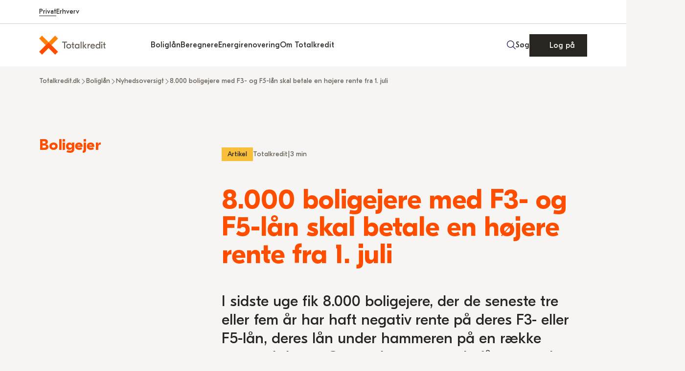

--- FILE ---
content_type: text/html; charset=utf-8
request_url: https://www.totalkredit.dk/boliglan/nyhedsoversigt/2024/05/8.000-boligejere-med-f3--og-f5-lan-skal-betale-en-hojere-rente-fra-1.-juli/
body_size: 38180
content:

<!DOCTYPE html>
<html class=" no-js" lang="da">
<head>
    <meta charset="utf-8"/>
    <meta name="viewport" content="width=device-width, initial-scale=1, minimum-scale=1">
    <script id="CookieConsent" src="https://policy.app.cookieinformation.com/uc.js" data-gcm-version="2.0" data-culture="DA" type="text/javascript"></script>
<script>
    window.dataLayer = window.dataLayer || [];
    function gtag() { dataLayer.push(arguments); }
    gtag('consent', 'default', {
        'ad_storage': 'denied',
        'ad_user_data': 'denied',
        'ad_personalization': 'denied',
        'analytics_storage': 'denied',
        'functionality_storage': 'denied',
        'personalization_storage': 'denied',
        'security_storage': 'granted',
        'wait_for_update': 2000
    });
    gtag('set', 'ads_data_redaction', true);
    dataLayer.push({'event': 'consentUpdate', 'consentmode': 'v2'});
</script>

    <script type="application/ld+json">
{
  "@context": "https://schema.org",
  "@type": "NewsArticle",
  "headline": "8.000 boligejere med F3- og F5-lån skal betale en højere rente fra 1. juli",
  "image": [
    "https://www.totalkredit.dk:443/globalassets/totalkredit.dk/billeder/billeder-totalkredit-ny/livssituationer/kvinde_mand_ved_spisebord_arbejder_totalkredit_1400x788.jpg"
  ],
  "datePublished": "26.05.2024 22.00.00",
  "dateModified": "26.05.2024 22.00.00",
  "author": {
    "@type": "Person",
    "name": "Sune Malthe-Thagaard"
  }
}
</script>

    <meta content="INDEX, FOLLOW" name="ROBOTS"></meta>
    <title>8.000 boligejere med F3- og F5-l&#xE5;n skal betale en h&#xF8;jere rente fra 1. juli</title>
<meta content="I sidste uge fik 8.000 boligejere, der de seneste &#xE5;r har haft negativ rente p&#xE5; deres F3- eller F5-l&#xE5;n, deres l&#xE5;n under hammeren p&#xE5; r&#xE6;kke renteauktioner. " name="description"></meta>
<meta content="8.000 boligejere med F3- og F5-l&#xE5;n skal betale en h&#xF8;jere rente fra 1. juli" property="og:title"></meta>
<meta content="I sidste uge fik 8.000 boligejere, der de seneste tre eller fem &#xE5;r har haft negativ rente p&#xE5; deres F3- eller F5-l&#xE5;n, deres l&#xE5;n under hammeren p&#xE5; en r&#xE6;kke renteauktioner. Og resultatet er, at de f&#xE5;r en markant h&#xF8;jere rente p&#xE5; deres l&#xE5;n fra 1. juli, n&#xE5;r de nye renter sl&#xE5;r igennem." property="og:description"></meta>
<meta content="https://www.totalkredit.dk/boliglan/nyhedsoversigt/2024/05/8.000-boligejere-med-f3--og-f5-lan-skal-betale-en-hojere-rente-fra-1.-juli" property="og:url"></meta>
<meta content="https://www.nykredit.dk/globalassets/totalkredit.dk/billeder/billeder-totalkredit-ny/livssituationer/kvinde_mand_ved_spisebord_arbejder_totalkredit_1400x788.jpg" property="og:image"></meta>
<meta content="" property="og:video"></meta>
<meta content="website" property="og:type"></meta>
<meta content="da_DK" property="og:locale"></meta>
<link href="https://www.totalkredit.dk/boliglan/nyhedsoversigt/2024/05/8.000-boligejere-med-f3--og-f5-lan-skal-betale-en-hojere-rente-fra-1.-juli" rel="canonical"></link>

    <script type="text/javascript">!function(T,l,y){var S=T.location,k="script",D="instrumentationKey",C="ingestionendpoint",I="disableExceptionTracking",E="ai.device.",b="toLowerCase",w="crossOrigin",N="POST",e="appInsightsSDK",t=y.name||"appInsights";(y.name||T[e])&&(T[e]=t);var n=T[t]||function(d){var g=!1,f=!1,m={initialize:!0,queue:[],sv:"5",version:2,config:d};function v(e,t){var n={},a="Browser";return n[E+"id"]=a[b](),n[E+"type"]=a,n["ai.operation.name"]=S&&S.pathname||"_unknown_",n["ai.internal.sdkVersion"]="javascript:snippet_"+(m.sv||m.version),{time:function(){var e=new Date;function t(e){var t=""+e;return 1===t.length&&(t="0"+t),t}return e.getUTCFullYear()+"-"+t(1+e.getUTCMonth())+"-"+t(e.getUTCDate())+"T"+t(e.getUTCHours())+":"+t(e.getUTCMinutes())+":"+t(e.getUTCSeconds())+"."+((e.getUTCMilliseconds()/1e3).toFixed(3)+"").slice(2,5)+"Z"}(),iKey:e,name:"Microsoft.ApplicationInsights."+e.replace(/-/g,"")+"."+t,sampleRate:100,tags:n,data:{baseData:{ver:2}}}}var h=d.url||y.src;if(h){function a(e){var t,n,a,i,r,o,s,c,u,p,l;g=!0,m.queue=[],f||(f=!0,t=h,s=function(){var e={},t=d.connectionString;if(t)for(var n=t.split(";"),a=0;a<n.length;a++){var i=n[a].split("=");2===i.length&&(e[i[0][b]()]=i[1])}if(!e[C]){var r=e.endpointsuffix,o=r?e.location:null;e[C]="https://"+(o?o+".":"")+"dc."+(r||"services.visualstudio.com")}return e}(),c=s[D]||d[D]||"",u=s[C],p=u?u+"/v2/track":d.endpointUrl,(l=[]).push((n="SDK LOAD Failure: Failed to load Application Insights SDK script (See stack for details)",a=t,i=p,(o=(r=v(c,"Exception")).data).baseType="ExceptionData",o.baseData.exceptions=[{typeName:"SDKLoadFailed",message:n.replace(/\./g,"-"),hasFullStack:!1,stack:n+"\nSnippet failed to load ["+a+"] -- Telemetry is disabled\nHelp Link: https://go.microsoft.com/fwlink/?linkid=2128109\nHost: "+(S&&S.pathname||"_unknown_")+"\nEndpoint: "+i,parsedStack:[]}],r)),l.push(function(e,t,n,a){var i=v(c,"Message"),r=i.data;r.baseType="MessageData";var o=r.baseData;return o.message='AI (Internal): 99 message:"'+("SDK LOAD Failure: Failed to load Application Insights SDK script (See stack for details) ("+n+")").replace(/\"/g,"")+'"',o.properties={endpoint:a},i}(0,0,t,p)),function(e,t){if(JSON){var n=T.fetch;if(n&&!y.useXhr)n(t,{method:N,body:JSON.stringify(e),mode:"cors"});else if(XMLHttpRequest){var a=new XMLHttpRequest;a.open(N,t),a.setRequestHeader("Content-type","application/json"),a.send(JSON.stringify(e))}}}(l,p))}function i(e,t){f||setTimeout(function(){!t&&m.core||a()},500)}var e=function(){var n=l.createElement(k);n.src=h;var e=y[w];return!e&&""!==e||"undefined"==n[w]||(n[w]=e),n.onload=i,n.onerror=a,n.onreadystatechange=function(e,t){"loaded"!==n.readyState&&"complete"!==n.readyState||i(0,t)},n}();y.ld<0?l.getElementsByTagName("head")[0].appendChild(e):setTimeout(function(){l.getElementsByTagName(k)[0].parentNode.appendChild(e)},y.ld||0)}try{m.cookie=l.cookie}catch(p){}function t(e){for(;e.length;)!function(t){m[t]=function(){var e=arguments;g||m.queue.push(function(){m[t].apply(m,e)})}}(e.pop())}var n="track",r="TrackPage",o="TrackEvent";t([n+"Event",n+"PageView",n+"Exception",n+"Trace",n+"DependencyData",n+"Metric",n+"PageViewPerformance","start"+r,"stop"+r,"start"+o,"stop"+o,"addTelemetryInitializer","setAuthenticatedUserContext","clearAuthenticatedUserContext","flush"]),m.SeverityLevel={Verbose:0,Information:1,Warning:2,Error:3,Critical:4};var s=(d.extensionConfig||{}).ApplicationInsightsAnalytics||{};if(!0!==d[I]&&!0!==s[I]){var c="onerror";t(["_"+c]);var u=T[c];T[c]=function(e,t,n,a,i){var r=u&&u(e,t,n,a,i);return!0!==r&&m["_"+c]({message:e,url:t,lineNumber:n,columnNumber:a,error:i}),r},d.autoExceptionInstrumented=!0}return m}(y.cfg);function a(){y.onInit&&y.onInit(n)}(T[t]=n).queue&&0===n.queue.length?(n.queue.push(a),n.trackPageView({})):a()}(window,document,{
src: "https://js.monitor.azure.com/scripts/b/ai.2.min.js", // The SDK URL Source
crossOrigin: "anonymous", 
cfg: { // Application Insights Configuration
    instrumentationKey: '03e9d5ca-8927-475e-9760-8760de34c391'
}});</script>

    <script>
!function(T,l,y){var S=T.location,k="script",D="instrumentationKey",C="ingestionendpoint",I="disableExceptionTracking",E="ai.device.",b="toLowerCase",w="crossOrigin",N="POST",e="appInsightsSDK",t=y.name||"appInsights";(y.name||T[e])&&(T[e]=t);var n=T[t]||function(d){var g=!1,f=!1,m={initialize:!0,queue:[],sv:"5",version:2,config:d};function v(e,t){var n={},a="Browser";return n[E+"id"]=a[b](),n[E+"type"]=a,n["ai.operation.name"]=S&&S.pathname||"_unknown_",n["ai.internal.sdkVersion"]="javascript:snippet_"+(m.sv||m.version),{time:function(){var e=new Date;function t(e){var t=""+e;return 1===t.length&&(t="0"+t),t}return e.getUTCFullYear()+"-"+t(1+e.getUTCMonth())+"-"+t(e.getUTCDate())+"T"+t(e.getUTCHours())+":"+t(e.getUTCMinutes())+":"+t(e.getUTCSeconds())+"."+((e.getUTCMilliseconds()/1e3).toFixed(3)+"").slice(2,5)+"Z"}(),iKey:e,name:"Microsoft.ApplicationInsights."+e.replace(/-/g,"")+"."+t,sampleRate:100,tags:n,data:{baseData:{ver:2}}}}var h=d.url||y.src;if(h){function a(e){var t,n,a,i,r,o,s,c,u,p,l;g=!0,m.queue=[],f||(f=!0,t=h,s=function(){var e={},t=d.connectionString;if(t)for(var n=t.split(";"),a=0;a<n.length;a++){var i=n[a].split("=");2===i.length&&(e[i[0][b]()]=i[1])}if(!e[C]){var r=e.endpointsuffix,o=r?e.location:null;e[C]="https://"+(o?o+".":"")+"dc."+(r||"services.visualstudio.com")}return e}(),c=s[D]||d[D]||"",u=s[C],p=u?u+"/v2/track":d.endpointUrl,(l=[]).push((n="SDK LOAD Failure: Failed to load Application Insights SDK script (See stack for details)",a=t,i=p,(o=(r=v(c,"Exception")).data).baseType="ExceptionData",o.baseData.exceptions=[{typeName:"SDKLoadFailed",message:n.replace(/\./g,"-"),hasFullStack:!1,stack:n+"\nSnippet failed to load ["+a+"] -- Telemetry is disabled\nHelp Link: https://go.microsoft.com/fwlink/?linkid=2128109\nHost: "+(S&&S.pathname||"_unknown_")+"\nEndpoint: "+i,parsedStack:[]}],r)),l.push(function(e,t,n,a){var i=v(c,"Message"),r=i.data;r.baseType="MessageData";var o=r.baseData;return o.message='AI (Internal): 99 message:"'+("SDK LOAD Failure: Failed to load Application Insights SDK script (See stack for details) ("+n+")").replace(/\"/g,"")+'"',o.properties={endpoint:a},i}(0,0,t,p)),function(e,t){if(JSON){var n=T.fetch;if(n&&!y.useXhr)n(t,{method:N,body:JSON.stringify(e),mode:"cors"});else if(XMLHttpRequest){var a=new XMLHttpRequest;a.open(N,t),a.setRequestHeader("Content-type","application/json"),a.send(JSON.stringify(e))}}}(l,p))}function i(e,t){f||setTimeout(function(){!t&&m.core||a()},500)}var e=function(){var n=l.createElement(k);n.src=h;var e=y[w];return!e&&""!==e||"undefined"==n[w]||(n[w]=e),n.onload=i,n.onerror=a,n.onreadystatechange=function(e,t){"loaded"!==n.readyState&&"complete"!==n.readyState||i(0,t)},n}();y.ld<0?l.getElementsByTagName("head")[0].appendChild(e):setTimeout(function(){l.getElementsByTagName(k)[0].parentNode.appendChild(e)},y.ld||0)}try{m.cookie=l.cookie}catch(p){}function t(e){for(;e.length;)!function(t){m[t]=function(){var e=arguments;g||m.queue.push(function(){m[t].apply(m,e)})}}(e.pop())}var n="track",r="TrackPage",o="TrackEvent";t([n+"Event",n+"PageView",n+"Exception",n+"Trace",n+"DependencyData",n+"Metric",n+"PageViewPerformance","start"+r,"stop"+r,"start"+o,"stop"+o,"addTelemetryInitializer","setAuthenticatedUserContext","clearAuthenticatedUserContext","flush"]),m.SeverityLevel={Verbose:0,Information:1,Warning:2,Error:3,Critical:4};var s=(d.extensionConfig||{}).ApplicationInsightsAnalytics||{};if(!0!==d[I]&&!0!==s[I]){var c="onerror";t(["_"+c]);var u=T[c];T[c]=function(e,t,n,a,i){var r=u&&u(e,t,n,a,i);return!0!==r&&m["_"+c]({message:e,url:t,lineNumber:n,columnNumber:a,error:i}),r},d.autoExceptionInstrumented=!0}return m}(y.cfg);function a(){y.onInit&&y.onInit(n)}(T[t]=n).queue&&0===n.queue.length?(n.queue.push(a),n.trackPageView({})):a()}(window,document,{src: "https://js.monitor.azure.com/scripts/b/ai.2.gbl.min.js", crossOrigin: "anonymous", cfg: {instrumentationKey: '03e9d5ca-8927-475e-9760-8760de34c391', disableCookiesUsage: false }});
</script>

    
    
            <link rel="shortcut icon" href="/assets/images/v-639039760780000000/totalkredit-favicon.ico" type="image/x-icon">
            <link rel="stylesheet" href="/Content/v-639039760800000000/app.min.css" />
            <link rel="stylesheet" href="/Content/common-css/v-639039760800000000/totalkredit.css" type="text/css">

    <link rel="stylesheet" href="/Content/common-css/v-639039760800000000/styling.css" type="text/css">
    <script src="/Content/common-js/v-639039760800000000/app.js" defer></script>


    <script>
        function handleImageError(imageElement) {                      
            const fallbackSrc = imageElement.getAttribute('data-fallback');
            if (imageElement.src !== fallbackSrc) {                
                imageElement.onerror = null;
                imageElement.src = fallbackSrc;
                const parentPicture = imageElement.closest('picture');
                if (parentPicture) {
                    const sources = parentPicture.querySelectorAll('source');
                    sources.forEach(source => {
                        const sourceFallback = source.getAttribute('data-fallback');
                        if (source.srcset !== sourceFallback) {
                            source.srcset = sourceFallback;
                        }
                    });
                }
            } 
        }
    </script>

    
<script>
    (function (w, d, s, l, i) {
        w[l] = w[l] || []; w[l].push({'gtm.start':new Date().getTime(), event: 'gtm.js'}); var f = d.getElementsByTagName(s)[0],
            j = d.createElement(s), dl = l != 'dataLayer' ? '&l=' + l : ''; j.async = true; j.src =
                'https://www.googletagmanager.com/gtm.js?id=' + i + dl; f.parentNode.insertBefore(j, f);
    })(window, document, 'script', 'dataLayer', 'GTM-MF7K7W');
</script>    
    
 <script>
    window.dataLayer = (typeof window.dataLayer != 'undefined' && window.dataLayer instanceof Array)? window.dataLayer: [];
                  window.dataLayer.push({'page': 'TextArticlePage'});
</script>

    
    
</head>
<body class="mdc-typography Totalkredit nyk-totalkredit">

    
<noscript><iframe role="presentation" src=\"https://www.googletagmanager.com/ns.html?id = GTM-MF7K7W" height="0" width="0" style="display:none;visibility:hidden"></iframe></noscript>

    
    <div class="hide-base-svg">
<svg xmlns="http://www.w3.org/2000/svg" role="presentation"><defs><clipPath id="a"><path fill="#fff" d="M0 0h16v12H0z"/></clipPath><clipPath id="a"><path fill="#fff" d="M0 0h16v12H0z"/></clipPath><filter id="a"><feColorMatrix in="SourceGraphic" values="0 0 0 0 0.058824 0 0 0 0 0.117647 0 0 0 0 0.509804 0 0 0 1.000000 0"/></filter><style>.cls-1{fill:#002781}.cls-2{fill:#e6e6e6}.cls-3{fill:#d10d24}</style><filter id="a"><feColorMatrix in="SourceGraphic" values="0 0 0 0 0.058824 0 0 0 0 0.117647 0 0 0 0 0.509804 0 0 0 1.000000 0"/></filter><clipPath id="a"><path fill="#fff" transform="translate(8 8)" d="M0 0h48v48H0z"/></clipPath><clipPath id="a"><path fill="#fff" transform="translate(8 8)" d="M0 0h48v48H0z"/></clipPath><clipPath id="a"><path fill="#fff" transform="translate(8 8)" d="M0 0h48v48H0z"/></clipPath><clipPath id="b"><path fill="#fff" transform="translate(7.998 8)" d="M0 0h48v48H0z"/></clipPath><clipPath id="a"><path fill="#fff" transform="translate(8 8)" d="M0 0h48v48H0z"/></clipPath><clipPath id="b"><path fill="#fff" transform="translate(7.998 8)" d="M0 0h48v48H0z"/></clipPath><clipPath id="a"><path fill="#fff" transform="translate(8 8)" d="M0 0h48v48H0z"/></clipPath><filter id="a"><feColorMatrix in="SourceGraphic" values="0 0 0 0 0.058824 0 0 0 0 0.117647 0 0 0 0 0.509804 0 0 0 1.000000 0"/></filter><filter id="a"><feColorMatrix in="SourceGraphic" values="0 0 0 0 0.058824 0 0 0 0 0.117647 0 0 0 0 0.509804 0 0 0 1.000000 0"/></filter></defs><symbol id="a-security" viewBox="0 0 48 48"><g fill="none" stroke="currentColor" stroke-miterlimit="10" stroke-linecap="square"><path d="M30 36h16v10H30zm4 0v-6c0-2.2 1.8-4 4-4s4 1.8 4 4v6M22 26c-5.523 0-10-6.477-10-12v-2c0-5.523 4.477-10 10-10s10 4.477 10 10v2c0 5.523-4.477 12-10 12zm2 5.037A54.45 54.45 0 0 0 22 31c-6.288 0-11.477 1.098-14.993 2.144A6.997 6.997 0 0 0 2 39.856V44h21"/></g></symbol><symbol id="account2021" viewBox="0 0 26 26"><g stroke="#07094A" stroke-width="2" fill="none" fill-rule="evenodd" stroke-linecap="square"><path d="M1 25c0-6.025 4.884-10.91 10.91-10.91h2.18C20.117 14.09 25 18.976 25 25"/><path d="M19.545 7.545a6.545 6.545 0 1 1-13.09.002 6.545 6.545 0 0 1 13.09-.002z"/></g></symbol><symbol id="alert-circle-i-new" viewBox="0 0 48 48"><circle cx="24" cy="24" r="17.6" fill="#fff" stroke="#fff" stroke-width="2" stroke-linecap="square"/><path d="M24 16v9.6" stroke="#49BCA3" stroke-width="2" stroke-linecap="square"/><ellipse cx="24" cy="32" rx="1.6" ry="1.6" fill="#49BCA3"/></symbol><symbol id="alert-circle-i" viewBox="0 0 48 48"><circle cx="24" cy="24" r="22" fill="none" stroke="currentColor" stroke-miterlimit="10" stroke-linecap="square"/><circle cx="24" cy="15" r="1" fill="none" stroke="currentColor" stroke-miterlimit="10" stroke-linecap="square"/><path fill="none" stroke="currentColor" stroke-miterlimit="10" d="M20 22h4v12m-4 0h8" stroke-linecap="square"/><circle cx="24" cy="15" r="1" fill="currentColor" data-stroke="none"/></symbol><symbol id="alert-circle-que" viewBox="0 0 15 15"><g fill="none" fill-rule="evenodd"><circle cx="7.5" cy="7.5" r="7" stroke="#07094A" stroke-linecap="round" stroke-linejoin="round" stroke-opacity=".5"/><circle cx="7.5" cy="12" r="1" fill="#07094A" fill-opacity=".5" fill-rule="nonzero"/><path stroke="#07094A" stroke-linecap="round" stroke-linejoin="round" stroke-opacity=".5" d="M6 3.577c.953-.86 3.018-.845 3.423.635C9.95 6.134 7.5 6.142 7.5 9"/></g></symbol><symbol id="apple" viewBox="0 0 27 32"><path d="M22.922 19.65c-.515 1.148-.762 1.66-1.425 2.675-.925 1.416-2.229 3.18-3.845 3.195-1.436.013-1.805-.94-3.754-.928-1.95.01-2.356.946-3.792.932-1.616-.015-2.851-1.608-3.776-3.025-2.587-3.961-2.858-8.61-1.262-11.08 1.134-1.758 2.923-2.785 4.605-2.785 1.712 0 2.79.945 4.206.945 1.373 0 2.21-.946 4.19-.946 1.497 0 3.083.82 4.213 2.236-3.702 2.042-3.1 7.359.64 8.781zM16.777 6.154c.72-.928 1.265-2.24 1.067-3.58-1.175.081-2.55.833-3.352 1.814-.729.89-1.33 2.209-1.096 3.491 1.282.04 2.61-.73 3.38-1.725z" fill="#070936" fill-rule="evenodd"/></symbol><symbol id="arrow-down" viewBox="0 0 29 11"><path d="M26.709 2.26L14.5 9.553 2.291 2.26" stroke="#07094A" stroke-width="2" fill="none" fill-rule="evenodd" stroke-linecap="square"/></symbol><symbol id="arrowBtn--grey"><circle cx="22" cy="22" r="22" fill="#EDE8E6"/><path fill="#07094A" d="M13 21.337v1.344h12.995l-4.456 4.628.767.691L29 21.99 22.306 16l-.767.69 4.456 4.647H13z"/></symbol><symbol id="arrowBtn--transparant-white"><g clip-path="url(#a)"><path fill="#fff" d="M0 5.337v1.344h12.995L8.539 11.31l.767.691L16 5.99 9.306 0l-.767.69 4.456 4.647H0z"/></g></symbol><symbol id="arrowBtn--transparant"><g clip-path="url(#a)"><path fill="#07094A" d="M0 5.337v1.344h12.995L8.539 11.31l.767.691L16 5.99 9.306 0l-.767.69 4.456 4.647H0z"/></g></symbol><symbol id="arrowBtn--white"><circle cx="22" cy="22" r="22" fill="#fff"/><path fill="#07094A" d="M13 21.337v1.344h12.995l-4.456 4.628.767.691L29 21.99 22.306 16l-.767.69 4.456 4.647H13z"/></symbol><symbol id="article-icon" viewBox="0 0 14 16"><g fill="none" fill-rule="evenodd" stroke-linecap="round" stroke-linejoin="round"><path d="M.5.5h13v15H.5zm8 3h2m-2 3h2m-7 3h7m-7 3h7"/><path d="M3.5 3.5h3v3h-3z"/></g></symbol><symbol id="artikel-icon" viewBox="0 0 14 16"><g fill="none" fill-rule="evenodd" stroke-linecap="round" stroke-linejoin="round"><path d="M.5.5h13v15H.5zm8 3h2m-2 3h2m-7 3h7m-7 3h7"/><path d="M3.5 3.5h3v3h-3z"/></g></symbol><symbol id="asterisk" viewBox="0 0 11 12"><text transform="translate(-1 -9)" fill="#68D2DF" fill-rule="evenodd" font-family="OpenSans-Light, Open Sans" font-size="24" font-weight="300"><tspan x="0" y="31">*</tspan></text></symbol><symbol id="audio-92" viewBox="0 0 48 48"><g fill="none" stroke="currentColor" stroke-miterlimit="10" stroke-linecap="square"><path d="M24 32c-5.523 0-10-4.477-10-10V12c0-5.523 4.477-10 10-10s10 4.477 10 10v10c0 5.523-4.477 10-10 10z"/><path d="M14 46h20m-10-8v8m16-24c0 8.837-7.163 16-16 16S8 30.837 8 22M14 14h5m-5 7h5m10-7h5m-5 7h5"/></g></symbol><symbol id="award-48" viewBox="0 0 27 29"><g fill="none" fill-rule="evenodd" stroke="#000" transform="translate(1 1)"><path d="M4.756 15.1L0 24.681l4.821-.95 2.893 3.797 4.044-8.574m8.558-3.854l4.755 9.582-4.821-.95-2.893 3.797-4.044-8.574"/><ellipse cx="12.536" cy="9.493" stroke-linecap="square" rx="9.643" ry="9.493"/><ellipse cx="12.536" cy="9.493" stroke-linecap="square" rx="3.857" ry="3.797"/></g></symbol><symbol id="award-49" viewBox="0 0 48 48"><g fill="none" stroke="currentColor" stroke-miterlimit="10"><path d="M25 40H2V2h35v14M9 12h17M9 21h11M9 30h11" stroke-linecap="square"/><path d="M43 31.708V45l-6-3-6 3V31.708"/><circle cx="37" cy="25" r="9" stroke-linecap="square"/></g></symbol><symbol id="b-meeting" viewBox="0 0 48 48"><g fill="none" stroke="currentColor" stroke-miterlimit="10" stroke-linecap="square"><path d="M46 2H22v21l9-7h15zM20 43.672c0-1.208-.53-2.357-1.476-3.108C17.078 39.416 14.57 38 11 38s-6.078 1.416-7.524 2.564A3.952 3.952 0 0 0 2 43.672V46h18v-2.328z"/><circle cx="11" cy="28" r="5"/><path d="M46 43.672c0-1.208-.53-2.357-1.476-3.108C43.078 39.416 40.57 38 37 38s-6.078 1.416-7.524 2.564c-.947.75-1.476 1.9-1.476 3.108V46h18v-2.328z"/><circle cx="37" cy="28" r="5"/></g></symbol><symbol id="bec-phone" viewBox="0 0 20 20"><path d="M13.017 12.117L11.55 13.95a15.478 15.478 0 0 1-5.501-5.5l1.834-1.468a1.247 1.247 0 0 0 .36-1.478L6.572 1.74a1.247 1.247 0 0 0-1.453-.701l-3.182.825a1.254 1.254 0 0 0-.925 1.385A18.49 18.49 0 0 0 16.75 18.988a1.254 1.254 0 0 0 1.384-.925l.825-3.182a1.247 1.247 0 0 0-.7-1.451l-3.764-1.672a1.246 1.246 0 0 0-1.478.359z" stroke="#07094A" fill="none" stroke-linecap="square" stroke-width="1"/></symbol><symbol id="bec-question" viewBox="0 0 18 18"><title>c-question</title><g stroke="none" stroke-width="1" fill="none" fill-rule="evenodd"><path d="M17 9A8 8 0 1 1 1 9a8 8 0 0 1 16 0z" stroke="#07094A" stroke-linecap="square"/><path d="M9.167 13.75a.75.75 0 1 1-1.5 0 .75.75 0 0 1 1.5 0z" fill="#07094A"/><path d="M7.667 5.395c1.36-.618 3.12-.544 3.722.455.6 1 .186 2.163-.845 3.06-1.03.897-1.402 1.384-1.402 2.09" stroke="#07094A" stroke-linecap="square"/></g></symbol><symbol id="beregnerhus" viewBox="0 0 164 156"><g fill="none" fill-rule="evenodd"><g stroke="#07094A" stroke-width="4"><path d="M23.146 55.532V152h43.17v-40.157H98.69V152h43.164V55.532"/><path stroke-linecap="square" d="M66.226 60.308h33.506v28.654H66.226z"/><path stroke-linecap="square" d="M161 70.814L82.5 3 4 70.814"/></g><path stroke="#4192DC" stroke-width="4" d="M23.146 55.548v96.497h43.17v-40.17H98.69v40.17h43.164V55.548"/><path stroke="#4192DC" stroke-linecap="square" stroke-width="4" d="M66.226 60.325h33.506v28.662H66.226v-8.181z"/><path stroke="#4192DC" stroke-linecap="square" stroke-width="4" d="M161 70.834L82.5 3 4 70.834"/><path stroke="#07094A" stroke-linecap="square" stroke-width="4" d="M66.226 60.325V82m-43.08-27v27"/><path stroke="#4192DC" stroke-linecap="square" stroke-width="4" d="M66.226 112.583v39.505m32.548-39.505v39.505"/><path stroke="#07094A" stroke-linecap="square" stroke-width="4" d="M141.854 55v27M99.732 60.325V82M66.226 60.325h33.506"/><path stroke="#4192DC" stroke-linecap="square" stroke-width="4" d="M66.226 88.987h33.506m-33.506 22.93h32.548"/><path stroke="#4192DC" stroke-linecap="square" stroke-width="2" d="M24.104 152.045h42.122m32.548 0h42.122"/><path stroke="#07094A" stroke-linecap="square" stroke-width="4" d="M161 70.834L82.5 3M4 70.834L82.5 3"/></g></symbol><symbol id="building" viewBox="0 0 28 28"><path d="M20.067 9.74V3.622H7.933v9.614m4.334 13.984h3.413M14 1v2.622M1 16.732h11.267V27.22H1zm4.333 3.497h2.6m7.8-6.993H27V27.22H15.733zm4.334 6.993h2.6m-2.6-3.497h2.6M5.333 23.725h2.6m12.134 0h2.6" fill="none" fill-rule="evenodd" stroke="#07094A" stroke-linecap="square"/></symbol><symbol id="c-question" viewBox="0 0 16 16"><title>c question</title><g stroke-width="1" stroke-linejoin="round" fill="none" stroke="#07094a" stroke-linecap="round" class="nc-icon-wrapper"><circle cx="8" cy="8" r="7.5"/><circle cx="8.003" cy="12" r="1" stroke="none" fill="#07094a"/><path d="M6.5 3.577c.953-.86 3.018-.845 3.423.635C10.453 6.134 8 6.142 8 9"/></g></symbol><symbol id="cal-arrow-down" viewBox="0 0 23 13"><title>887625C2-7BF1-4000-B4A3-B26DC9267EA1@3x</title><g stroke="none" stroke-width="1" fill="none" fill-rule="evenodd"><path fill="#FFF" d="M-1007-912H433v3878h-1440z"/><path d="M2 1.75l9.5 9.5 9.5-9.5" stroke="#68D2DF" stroke-linecap="square" stroke-width="2"/></g></symbol><symbol id="cal-checkmark" viewBox="0 0 25 18"><title>2F9E87B5-5CC3-4957-855A-0368FBC07B2C@1x</title><path d="M2.083 8.458l7.292 7.584L22.917 1.958" stroke="#68D2DF" stroke-width="2" fill="none" fill-rule="evenodd" stroke-linecap="square"/></symbol><symbol id="calculator-outline-48" viewBox="0 0 48 48"><g fill="none" stroke="currentColor" stroke-miterlimit="10" stroke-linecap="square"><path d="M40 46H8a3 3 0 0 1-3-3V5a3 3 0 0 1 3-3h32a3 3 0 0 1 3 3v38a3 3 0 0 1-3 3z"/><path d="M11 8h26v8H11zm26 20v12h-6V28h6M11 22h4m6 0h4m7 0h4M11 40h4m6 0h4m-14-6h4m6 0h4m-14-6h4m6 0h4"/></g></symbol><symbol id="calendar-add" viewBox="0 0 46 46"><path fill="currentColor" stroke="none" d="M0 16h46v2H0z"/><path fill="currentColor" stroke="none" d="M46 46H0V4h46v42zM2 44h42V6H2v38z"/><path fill="currentColor" stroke="none" d="M22 0h2v10h-2zM10 0h2v10h-2zm24 0h2v10h-2z"/><path fill="#FB264E" stroke="none" d="M22 24h2v14h-2z"/><path fill="#FB264E" stroke="none" d="M16 30h14v2H16z"/></symbol><symbol id="car-front" viewBox="0 0 46 40"><g fill="none" fill-rule="evenodd" stroke="#F68628" stroke-width="2"><path d="M41 16L39.231 2.736A2 2 0 0 0 37.249 1H8.751a2 2 0 0 0-1.982 1.736L5 16"/><path stroke-linecap="square" d="M13 33v6H4v-6m38 0v6h-9v-6m12 0H1V22.403c0-.908.309-1.79.877-2.499L5 16h36l3.123 3.904A4 4 0 0 1 45 22.403V33z"/><path stroke-linecap="square" d="M40 25a3 3 0 1 1-6 0 3 3 0 0 1 6 0zm-28 0a3 3 0 1 1-6 0 3 3 0 0 1 6 0zm8 0h6"/></g></symbol><symbol id="card-remove" viewBox="0 0 24 24"><g stroke="#FB2642" filter="url(#a)" transform="translate(-521 -930)" fill="none" fill-rule="evenodd" stroke-linecap="round" stroke-linejoin="round"><path d="M521.75 936.75h22.5m-16.5 12h-4.5a1.5 1.5 0 0 1-1.5-1.5v-15a1.5 1.5 0 0 1 1.5-1.5h19.5a1.5 1.5 0 0 1 1.5 1.5v7.5"/><path d="M544.25 947.25a6 6 0 1 1-12 0 6 6 0 0 1 12 0zm-9 0h6"/></g></symbol><symbol id="chat-46" viewBox="0 0 48 48"><g fill="none" stroke="currentColor" stroke-miterlimit="10"><path d="M38 10h8v26h-8v8l-12-8h-5"/><path d="M38 2H2v26h8v10l14-10h14z" stroke-linecap="square"/></g></symbol><symbol id="chat-content-phone" viewBox="0 0 64 64"><style type="text/css">.st0{fill:none;stroke:#fff;stroke-width:2;stroke-linecap:square;stroke-miterlimit:10}</style><path class="st0" d="M50 62C23.5 62 2 40.5 2 14L12 4l14 14-10 10 20 20 10-10 14 14-10 10z"/></symbol><symbol id="chat-content" viewBox="0 0 48 48"><g fill="none" stroke="currentColor" stroke-miterlimit="10" stroke-linecap="square"><path d="M46 4H2v30h14l8 10 8-10h14zM14 14h20M14 24h12"/></g></symbol><symbol id="checkmark-new" viewBox="0 0 16 12"><path fill="none" fill-rule="evenodd" stroke="#F68628" stroke-linecap="round" stroke-linejoin="round" stroke-width="2" d="M1 7l4 4L15 1"/></symbol><symbol id="checkmark-plain" viewBox="0 0 24 25"><g fill="none" fill-rule="evenodd"><path fill="#FC8100" d="M18.995 4.167L22 7.297 10.505 19.271 7.5 16.14z"/><path fill="#FD4C05" d="M2 10.44l3.02-3.148L10.5 13l-3.022 3.146z"/></g></symbol><symbol id="checkmark" viewBox="0 0 16 12"><path fill="none" fill-rule="evenodd" stroke-linecap="round" stroke-linejoin="round" stroke-width="2" d="M1 7l4 4L15 1"/></symbol><symbol id="cheque" viewBox="0 0 62 62"><g fill="none" fill-rule="evenodd" stroke="#07094A" stroke-linecap="square" stroke-width="2"><path d="M38 31h23v30H1V31h8"/><path d="M24 35l-10 3 3-10L43 2l7 7zM13 45h36m-36 8h16m12 0h8"/></g></symbol><symbol id="chevron-return" viewBox="0 0 9 22"><path fill-rule="evenodd" stroke="#696057" stroke-linecap="round" stroke-linejoin="round" stroke-width="2" d="M7.667 1L1 11l6.667 10"/></symbol><symbol id="circle-checkmark-blue" viewBox="0 0 82 82"><g fill="none"><g transform="translate(1 1)"><circle cx="40" cy="40" r="40" stroke="#68d2df" stroke-width="2"/><circle cx="40" cy="40" r="35" fill="#68d2df"/></g><path fill="#FFF" d="M27 41.385l2.8-2.693 7.2 6.923L52.2 31l2.8 2.692L37 51z"/></g></symbol><symbol id="circle-checkmark-red" viewBox="0 0 82 82"><g fill="none"><g transform="translate(1 1)"><circle cx="40" cy="40" r="40" stroke="#FB264E" stroke-width="2"/><circle cx="40" cy="40" r="35" fill="#FB264E"/></g><path fill="#FFF" d="M27 41.385l2.8-2.693 7.2 6.923L52.2 31l2.8 2.692L37 51z"/></g></symbol><symbol id="circle-fade_hide" viewBox="0 0 32 32"><path d="M22.818 16H9.182M31 16a15 15 0 1 1-30 0 15 15 0 0 1 30 0z" stroke-width="2" fill="none" fill-rule="evenodd" stroke-linecap="round" stroke-linejoin="round"/></symbol><symbol id="circle-fade_show" viewBox="0 0 32 32"><path stroke-width="2" d="M16 9v14m7-7H9m22 0a15 15 0 1 1-30 0 15 15 0 0 1 30 0z" fill="none" fill-rule="evenodd" stroke-linecap="round" stroke-linejoin="round"/></symbol><symbol id="circle-right-09" viewBox="0 0 48 48"><g fill="none" stroke="currentColor" stroke-miterlimit="10" stroke-linecap="square"><circle cx="24" cy="24" r="22"/><path d="M20 32V16l12 8z"/></g></symbol><symbol id="close-big" viewBox="0 0 48 48"><style type="text/css">.svg-closebig{fill:none;stroke-linecap:square;stroke-miterlimit:10}</style><path class="svg-closebig" stroke="currentColor" d="M9.9 9.9l28.3 28.3m-.1-28.3L9.9 38.1"/></symbol><symbol id="close" viewBox="0 0 18 18"><path d="M14.53 4.53l-1.06-1.06L9 7.94 4.53 3.47 3.47 4.53 7.94 9l-4.47 4.47 1.06 1.06L9 10.06l4.47 4.47 1.06-1.06L10.06 9z" fill="currentColor" stroke="none"/></symbol><symbol id="cloud-download-93" viewBox="0 0 48 48"><g fill="none" stroke="currentColor" stroke-miterlimit="10"><path d="M24 20v25"/><path d="M31 38l-7 7-7-7M32 32h6a8 8 0 0 0 0-16c-.017 0-.033.005-.05.005C37.435 8.187 30.948 2 23 2 14.962 2 8.42 8.328 8.037 16.27 4.573 17.15 2 20.264 2 24a8 8 0 0 0 8 8h6" stroke-linecap="square"/></g></symbol><symbol id="coffin" viewBox="0 0 49 65"><g fill="none" fill-rule="evenodd" stroke-linecap="square" stroke-width="2"><path stroke="#FB264E" d="M24.94 18.182v17.182M19.205 23.91h11.47"/><path stroke="#07094A" d="M39.278 64H10.603L2 23.909 10.603 1h28.675l8.603 22.909z"/></g></symbol><symbol id="coins" viewBox="0 0 42 53"><g fill="none" fill-rule="evenodd" stroke="#F68628" stroke-linecap="round" stroke-linejoin="round" stroke-width="2"><path d="M41 10c0 3.215-3.812 6.187-10 7.794-6.188 1.608-13.812 1.608-20 0C4.812 16.187 1 13.215 1 10s3.812-6.187 10-7.794c6.188-1.608 13.812-1.608 20 0C37.188 3.813 41 6.785 41 10z"/><path d="M1 19v1.833C1 25.897 9.953 30 21 30s20-4.103 20-9.167V19M1 30v1.833C1 36.897 9.953 41 21 41s20-4.103 20-9.167V30M1 41v1.833C1 47.897 9.953 52 21 52s20-4.103 20-9.167V41"/></g></symbol><symbol id="credit-card-in" viewBox="0 0 28 27"><g fill="none" fill-rule="evenodd" stroke="#07094A" stroke-linecap="square"><path d="M8.8 25.632V4.284m4.333 21.348V4.284m10.4 0V23.99c0 .908-.775 1.643-1.733 1.643H6.2c-.958 0-1.733-.735-1.733-1.643V4.284h19.066zM19.2 21.526V16.6m0-8.21v1.642"/><path d="M1 5.926V1h26v4.926"/></g></symbol><symbol id="currency-exchange" viewBox="0 0 62 62"><g fill="none" fill-rule="evenodd" stroke="#07094A" stroke-width="2" transform="translate(1 1)"><circle cx="12" cy="12" r="12" stroke-linecap="square"/><circle cx="12" cy="12" r="6" stroke-linecap="square"/><circle cx="48" cy="48" r="6" stroke-linecap="square"/><circle cx="48" cy="48" r="12" stroke-linecap="square"/><path d="M34 14h12a8 8 0 0 1 8 8v6M26 46H14a8 8 0 0 1-8-8v-6"/><path stroke-linecap="square" d="M42 6l-8 8 8 8M18 38l8 8-8 8"/></g></symbol><symbol id="curved-next" viewBox="0 0 48 48"><path fill="none" stroke="currentColor" stroke-miterlimit="10" d="M45 22L28 6v10C16.833 16 2 20.333 2 40c5.333-9.167 11-12 26-12v10l17-16z" stroke-linecap="square"/></symbol><symbol id="docx" viewBox="0 0 48 48"><path fill="currentColor" stroke="none" d="M15.55 31.907c0 1.31-.362 2.32-1.084 3.03-.722.71-1.736 1.063-3.042 1.063h-2.54v-7.853H11.6c1.262 0 2.234.322 2.92.967s1.03 1.575 1.03 2.793zm-2.204.075c0-.72-.142-1.253-.427-1.6-.29-.35-.72-.522-1.3-.522H11v4.398h.473c.645 0 1.117-.188 1.418-.562s.45-.944.45-1.714zm10.957.08c0 1.322-.324 2.326-.972 3.014s-1.59 1.03-2.84 1.03c-1.23 0-2.17-.345-2.83-1.036-.65-.69-.98-1.697-.98-3.018 0-1.308.33-2.306.98-2.995.65-.69 1.61-1.034 2.85-1.034 1.25 0 2.2.343 2.84 1.026s.97 1.68.97 3.01zm-5.403 0c0 1.52.527 2.277 1.584 2.277.537 0 .936-.19 1.195-.56s.38-.95.38-1.73c0-.79-.13-1.37-.4-1.74-.27-.38-.66-.56-1.18-.56-1.06 0-1.6.77-1.6 2.3zm10.318-2.287c-.505 0-.9.206-1.182.62-.282.413-.425.983-.425 1.71 0 1.512.58 2.268 1.73 2.268.35 0 .69-.05 1.01-.146s.66-.213.98-.35v1.794c-.65.3-1.39.44-2.22.44-1.18 0-2.09-.34-2.72-1.03s-.95-1.68-.95-2.98c0-.81.16-1.53.46-2.14s.75-1.09 1.32-1.42c.58-.33 1.26-.49 2.03-.49.85 0 1.66.19 2.44.56l-.65 1.67c-.29-.135-.58-.25-.87-.343-.29-.093-.6-.14-.93-.14zM39.934 36H37.48l-1.532-2.455L34.434 36h-2.4l2.603-4.018-2.45-3.835h2.355l1.418 2.428 1.363-2.428h2.423l-2.487 4L39.93 36z"/><path fill="none" stroke="currentColor" stroke-miterlimit="10" d="M29 2v12h12"/><path fill="none" stroke="currentColor" stroke-miterlimit="10" d="M41 23v-9L29 2H7v21m0 18v5h34v-5M2 23h44v18H2z" stroke-linecap="square"/></symbol><symbol id="email-85-solid" viewBox="0 0 48 48"><path fill="currentColor" d="M45 5H3a2 2 0 0 0-2 2v34a2 2 0 0 0 2 2h42a2 2 0 0 0 2-2V7a2 2 0 0 0-2-2zM17 28.414L8.414 37A.996.996 0 0 1 7 37a1 1 0 0 1 0-1.414L15.586 27A1 1 0 0 1 17 28.414zm24.06 8.647a.997.997 0 0 1-1.413.001L31 28.415a1 1 0 0 1 1.414-1.414l8.646 8.646c.39.39.39 1.024 0 1.415zM41 12.415L24.707 28.707a.996.996 0 0 1-1.414 0L7 12.414A1 1 0 0 1 8.414 11L24 26.586 39.586 11A1 1 0 0 1 41 12.414z"/></symbol><symbol id="email-85" viewBox="0 0 48 48"><g fill="none" stroke="currentColor" stroke-miterlimit="10" stroke-linecap="square"><path d="M38 14L24 28 10 14"/><path d="M2 6h44v36H2zM14 30l-4 4m24-4l4 4"/></g></symbol><symbol id="factory" viewBox="0 0 28 27"><path d="M18.333 15.779V9.21L8.8 15.779 6.2 9.21H1v16.42h26V9.212zm-5.2-13.958a4.433 4.433 0 0 0-2.862 1.045A5.3 5.3 0 0 0 6.2 1C3.328 1 1 3.205 1 5.926h16.467c0-2.267-1.94-4.105-4.334-4.105zm9.534 18.884h-1.734m-4.333 0h-1.733" fill="none" fill-rule="evenodd" stroke="#07094A" stroke-linecap="square"/></symbol><symbol id="fade_hide" viewBox="0 0 38 38"><title>Group 13</title><g stroke="none" stroke-width="1" fill="none" fill-rule="evenodd"><path stroke="#68D2DF" d="M1 1h36v36H1z"/><text font-family="OpenSans-SemiBold, Open Sans" font-size="18" font-weight="500" fill="#68D2DF" transform="translate(1 1)"><tspan x="15.104" y="25">-</tspan></text></g></symbol><symbol id="fade_hide_sparinvest" viewBox="0 0 38 38"><title>Group 13</title><g stroke="none" stroke-width="1" fill="none" fill-rule="evenodd"><path stroke="#7fb3a7" d="M1 1h36v36H1z"/><text font-family="OpenSans-SemiBold, Open Sans" font-size="18" font-weight="500" fill="#7fb3a7" transform="translate(1 1)"><tspan x="15.104" y="25">-</tspan></text></g></symbol><symbol id="fade_show" viewBox="0 0 38 38"><title>Group 13</title><g stroke="none" stroke-width="1" fill="none" fill-rule="evenodd"><path stroke="#68D2DF" d="M1 1h36v36H1z"/><text font-family="OpenSans-SemiBold, Open Sans" font-size="18" font-weight="500" fill="#68D2DF" transform="translate(1 1)"><tspan x="13.363" y="25">+</tspan></text></g></symbol><symbol id="fade_show_sparinvest" viewBox="0 0 38 38"><title>Group 13</title><g stroke="none" stroke-width="1" fill="none" fill-rule="evenodd"><path stroke="#7fb3a7" d="M1 1h36v36H1z"/><text font-family="OpenSans-SemiBold, Open Sans" font-size="18" font-weight="500" fill="#7fb3a7" transform="translate(1 1)"><tspan x="13.363" y="25">+</tspan></text></g></symbol><symbol id="file-download-89" viewBox="0 0 48 48"><g fill="none" stroke="currentColor" stroke-miterlimit="10"><path d="M46 30H32v6H16v-6H2M24 2v19"/><path d="M38 12h2l6 18v16H2V30l6-18h2" stroke-linecap="square"/><path d="M31 14l-7 7-7-7" stroke-linecap="square"/></g></symbol><symbol id="findhelp" viewBox="0 0 62 62"><title>c-question</title><g stroke="none" stroke-width="1" fill="none" fill-rule="evenodd"><path d="M61 31a30 30 0 1 1-60 0 30 30 0 0 1 60 0z" stroke="#FFF" stroke-width="2" stroke-linecap="square"/><path d="M34 48a3 3 0 1 1-6 0 3 3 0 0 1 6 0z" fill="#FFF"/><path d="M24.816 14.58C30.4 12.11 37.64 12.4 40.11 16.4c2.47 4 .764 8.648-3.47 12.236C32.406 32.224 31 34.176 31 37" stroke="#FFF" stroke-width="2" stroke-linecap="square"/></g></symbol><symbol id="flag-dk" viewBox="0 0 24 18"><path fill="#D00C32" stroke="none" d="M24 17c0 .6-.4 1-1 1H1c-.6 0-1-.4-1-1V1c0-.6.4-1 1-1h22c.6 0 1 .4 1 1v16z"/><path fill="#E6E6E6" stroke="none" d="M6 0h4v18H6z"/><path fill="#E6E6E6" stroke="none" d="M0 7h24v4H0z"/></symbol><symbol id="flag-en" viewBox="0 0 48 36"><title>flag-en</title><path class="cls-1" d="M46 6H2a2 2 0 0 0-2 2v32a2 2 0 0 0 2 2h44a2 2 0 0 0 2-2V8a2 2 0 0 0-2-2z" transform="translate(0 -6)"/><path class="cls-2" d="M48 8a2 2 0 0 0-2-2h-5.16L28 15.88V6h-8v9.88L7.16 6H2a2 2 0 0 0-2 2v2.59L12.24 20H0v8h12.24L0 37.41V40a2 2 0 0 0 2 2h5.16L20 32.12V42h8v-9.88L40.84 42H46a2 2 0 0 0 2-2v-2.59L35.76 28H48v-8H35.76L48 10.59z" transform="translate(0 -6)"/><path class="cls-3" d="M48 16H26V0h-4v16H0v4h22v16h4V20h22v-4z"/><path class="cls-3" d="M47 6.31L29.2 20h3.28L48 8.06V8a2 2 0 0 0-1-1.69zM32.48 28H29.2L47 41.69A2 2 0 0 0 48 40v-.06zM15.52 28L0 39.94V40a2 2 0 0 0 1 1.69L18.8 28zM15.52 20h3.28L1 6.31A2 2 0 0 0 0 8v.06z" transform="translate(0 -6)"/></symbol><symbol id="flag-fr" viewBox="0 0 24 18"><path fill="#fff" d="M24 17a.945.945 0 0 1-1 1H1a.945.945 0 0 1-1-1V1a.945.945 0 0 1 1-1h22a.945.945 0 0 1 1 1z"/><path fill="#0050a4" d="M1 0h7v18H1a1 1 0 0 1-1-1V1a1 1 0 0 1 1-1z"/><path fill="#ef4135" d="M16 0h7a1 1 0 0 1 1 1v16a1 1 0 0 1-1 1h-7V0z"/></symbol><symbol id="flag-ger" viewBox="0 0 24 18"><path fill="#d00" d="M24 16.671a.922.922 0 0 1-1 .95H1a.922.922 0 0 1-1-.95V1.467a.922.922 0 0 1 1-.95h22a.922.922 0 0 1 1 .95z"/><path fill="#000" d="M1 0h22a1 1 0 0 1 1 1v5H0V1a1 1 0 0 1 1-1z"/><path fill="#ffce00" d="M0 12h24v5a1 1 0 0 1-1 1H1a1 1 0 0 1-1-1v-5z"/></symbol><symbol id="folder-16" viewBox="0 0 48 48"><g fill="none" stroke="currentColor" stroke-miterlimit="10" stroke-linecap="square"><path d="M40 44H8L3 18h42zM40 13v-3H26l-4-6H8v9"/></g></symbol><symbol id="funnel-39" viewBox="0 0 48 48"><g fill="none" stroke="currentColor" stroke-miterlimit="10" stroke-linecap="square"><path d="M8 18h32M2 6h44M14 30h20M20 42h8"/></g></symbol><symbol id="globe" viewBox="0 0 284 283"><path fill="#fff" d="M-338 797a142.513 142.513 0 0 1-28.416-2.854 140.627 140.627 0 0 1-26.467-8.187 141.183 141.183 0 0 1-23.951-12.954 141.912 141.912 0 0 1-20.867-17.156 141.612 141.612 0 0 1-17.217-20.794 140.353 140.353 0 0 1-13-23.866 139.429 139.429 0 0 1-8.216-26.373A141.055 141.055 0 0 1-479 656.5a141.061 141.061 0 0 1 2.865-28.316 139.432 139.432 0 0 1 8.216-26.373 140.35 140.35 0 0 1 13-23.866 141.627 141.627 0 0 1 17.217-20.794 141.913 141.913 0 0 1 20.867-17.156 141.166 141.166 0 0 1 23.951-12.954 140.636 140.636 0 0 1 26.467-8.187A142.53 142.53 0 0 1-338 516a142.533 142.533 0 0 1 28.417 2.854 140.639 140.639 0 0 1 26.467 8.187 141.173 141.173 0 0 1 23.951 12.954 141.911 141.911 0 0 1 20.868 17.156 141.623 141.623 0 0 1 17.217 20.794 140.364 140.364 0 0 1 13 23.866 139.433 139.433 0 0 1 8.216 26.373A141.061 141.061 0 0 1-197 656.5a141.055 141.055 0 0 1-2.865 28.315 139.428 139.428 0 0 1-8.216 26.373 140.359 140.359 0 0 1-13 23.866 141.613 141.613 0 0 1-17.217 20.794 141.909 141.909 0 0 1-20.868 17.156 141.173 141.173 0 0 1-23.951 12.954 140.629 140.629 0 0 1-26.467 8.187A142.516 142.516 0 0 1-338 797zm480-515a142.536 142.536 0 0 1-28.417-2.854 140.48 140.48 0 0 1 0-275.291 142.87 142.87 0 0 1 56.833 0 140.48 140.48 0 0 1 0 275.291A142.534 142.534 0 0 1 142 282zM32.057 85.173a121.708 121.708 0 0 0-9.657 26.291 122.254 122.254 0 0 0 71.064 141.265 121.4 121.4 0 0 0 22.857 7.11 122.992 122.992 0 0 0 24.6 2.487h.027a122.816 122.816 0 0 0 24.549-2.485 121.1 121.1 0 0 0 43.6-18.376A121.983 121.983 0 0 0 262.843 140.2a121.626 121.626 0 0 0-6.978-40.816 122.464 122.464 0 0 1-20.727 118.327c-4.883 2.5-9.579 3.828-13.582 3.828-3.366 0-5.975-.938-7.547-2.711-1.494-1.684-2-3.21-1.645-4.949a18.372 18.372 0 0 1 2.693-5.423 42.064 42.064 0 0 0 6.563-16.095c2.455-14.161-.232-20.132-2.831-25.906v-.005c-1.69-3.76-3.287-7.311-3.531-12.939-.116-2.692-.172-5.226-.222-7.462v-.038c-.29-13.218-.435-19.853-11.407-21.626a28.268 28.268 0 0 0-4.537-.37 45.042 45.042 0 0 0-7.426.769l-.285.047a50.762 50.762 0 0 1-8.371.815 43.023 43.023 0 0 1-8.246-.842c-7.011-1.363-12.766-7.532-14.828-12.923-1.28-3.349-1.14-6.307.394-8.331a23.386 23.386 0 0 0 4.153-8.368 36.3 36.3 0 0 0 .961-7.185c.2-3.308.372-6.164 2.3-8.582 2.088-2.617 6.146-4.476 12.769-5.851a49.833 49.833 0 0 1 10.024-1.12h.308a31.552 31.552 0 0 1 10.8 1.9c.715.255 1.384.515 1.974.745l.015.006.065.025a12.062 12.062 0 0 0 4 1.123h.02a3.352 3.352 0 0 0 .891-.121 2.9 2.9 0 0 0 2.223-1.827c.831-2.789-3.445-7.7-6-10.633l-.036-.041a16.483 16.483 0 0 1-4.016-13.04 18.284 18.284 0 0 1 7.044-12.49c2.727 1.8 5.41 3.72 7.976 5.718a123.432 123.432 0 0 0-11.992-8.256 120.441 120.441 0 0 0-38.841-15.1 120.07 120.07 0 0 1 8.99 2.166 16.151 16.151 0 0 1-.243 16.225c-3.534 5.893-10.254 9.411-17.975 9.411a26.236 26.236 0 0 1-3.27-.208c-6.577-.827-7.889-3.519-9.158-6.123a8.829 8.829 0 0 0-3.019-3.969c-1.819-1.212-4.508-1.777-8.462-1.777-1.111 0-2.341.047-3.656.141a31.743 31.743 0 0 0-18.719 7.815 29.568 29.568 0 0 0-5.581 6.507 18.659 18.659 0 0 0-2.632 6.438 7.955 7.955 0 0 0 .219 4.148 4.439 4.439 0 0 0 2.417 2.595c2.748 1.227 6.336 1.674 9.805 2.107h.027c4.678.586 9.1 1.14 10.415 3.6.7 1.31.487 3.062-.658 5.356-4.773 9.559-17.35 16.868-33.642 19.553a62.416 62.416 0 0 1-10.064.819h-.017a75.759 75.759 0 0 1-14.372-1.5c-.87-.164-1.69-.326-2.391-.464h-.024a41.487 41.487 0 0 0-7.132-1.035 5.255 5.255 0 0 0-.377-.014 4.426 4.426 0 0 0-4.663 4.275 12.373 12.373 0 0 0 1.035 6.941 47.349 47.349 0 0 0 3.492 6.482l.006.01c1.927 3.165 3.592 5.9 2.755 7.6-.484.977-1.775 1.566-3.948 1.8a23.208 23.208 0 0 1-19.256-11.279c-4.458-7.152-5.615-16.573-2.813-22.9zm126.71-65.8c1.245.183 2.463.38 3.639.589a129.4 129.4 0 0 0-3.639-.586zm-22.933 222.61c-7.234 0-14.985-5.08-23.038-15.1-8.2-10.2-14.433-22.771-17.421-29.357a37.192 37.192 0 0 0-7.294-11.288 33.944 33.944 0 0 0-7.434-5.363 38.235 38.235 0 0 1-11.934-9.848 27 27 0 0 1-5.793-19.379 31.978 31.978 0 0 1 2.19-9.546c4.318-8.205 10.7-8.915 18.1-9.737h.009c6.046-.673 12.9-1.435 19.694-6.6 2.953-2.242 5.481-3.332 7.727-3.332 4.689 0 7.463 4.857 10.4 10 2.534 4.446 5.154 9.043 9.269 11.311a11.19 11.19 0 0 0 5.45 1.42h.073a24.122 24.122 0 0 0 6.631-1.232l.212-.061a22.114 22.114 0 0 1 5.993-1.172c2.861 0 5.167 1.3 7.255 4.08a10.7 10.7 0 0 1 1.967 8.968c-1.188 5.425-6.035 10.686-13.647 14.812a37.18 37.18 0 0 0-13.2 11.671c-3.305 5.008-4.343 10.18-3 14.956 2.535 9.022 6.652 17.52 9.96 24.349 3.835 7.906 6.864 14.151 5.639 17.362a3.291 3.291 0 0 1-1.957 1.913 15.239 15.239 0 0 1-5.851 1.173zm11.5-173.4c-6.67 0-15.76-3.462-18.661-8.615a6.547 6.547 0 0 1 .194-6.991c1.7-2.813 3.868-4.3 6.257-4.3 3.194 0 6.6 2.7 9.111 7.213 2.084 3.752 5.54 4.847 8.063 5.647h.012c1.58.5 2.828.9 3.171 1.763a2.6 2.6 0 0 1-.447 2.155c-1.124 2.015-3.858 3.125-7.698 3.125z"/></symbol><symbol id="Group" viewBox="0 0 30 29"><path d="M15 0v22" stroke="#212121" stroke-width="2" stroke-miterlimit="10"/><path d="M7 14l8 8 8-8" stroke="#212121" stroke-width="2" stroke-miterlimit="10" stroke-linecap="square"/><path d="M1 21v7h28v-7" stroke="#212121" stroke-width="2" stroke-miterlimit="10" stroke-linecap="square"/></symbol><symbol id="hand-card" viewBox="0 0 62 48"><g fill="none" fill-rule="evenodd" stroke="#07094A" stroke-width="2"><path d="M1 11h23.07M1 19h36.851"/><path stroke-linecap="square" d="M9 26h10"/><path d="M41 23.494V33H1V1h40v6"/><path d="M49 27c-6 0-12-6-12-12h-6a8 8 0 0 1-8-8h18c11.046 0 20 8.954 20 20s-8.954 20-20 20H19a6 6 0 0 1-6-6v-2h18m-18 0a6 6 0 0 1-6-6"/></g></symbol><symbol id="hierarchy-53" viewBox="0 0 23 23"><g fill="none" fill-rule="evenodd"><path fill="#FFF" d="M-521-766h1920v2905H-521z"/><path d="M-195-375h1268v682H-195z" fill="#F7F6F5"/><path stroke="#FB2642" d="M9.5 18.5h4v4h-4zm0-18h4v4h-4zm9 18h4v4h-4zm-18 0h4v4h-4zm11-10v6m-9 0v-3h18v3" stroke-linecap="square" filter="url(#a)"/></g></symbol><symbol id="home-52" viewBox="0 0 64 60"><g fill="none" fill-rule="evenodd" stroke="currentColor" stroke-width="2"><path d="M9.528 22.337v36.08h16.975V44.269h11.316v14.15h16.975V22.337M9.528 21.68V4.625h8.529v10.092"/><path stroke-linecap="square" d="M26.585 21.681h11.152v11.152H26.585z"/><path d="M1 30.209L32.161 2l31.161 28.209"/></g></symbol><symbol id="home-minimal" viewBox="0 0 48 48"><path fill="none" stroke="currentColor" stroke-miterlimit="10" d="M24 4L6 20v26h12V32h12v14h12V20z" stroke-linecap="square"/></symbol><symbol id="ic_navigate_before_black_48px" viewBox="0 0 24 24"><path d="M15.41 7.41L14 6l-6 6 6 6 1.41-1.41L10.83 12z"/><path d="M0 0h24v24H0z" fill="none"/></symbol><symbol id="ic_navigate_next_black_48px" viewBox="0 0 24 24"><path d="M10 6L8.59 7.41 13.17 12l-4.58 4.59L10 18l6-6z"/><path d="M0 0h24v24H0z" fill="none"/></symbol><symbol id="Ikon_betalings-og-kreditkort" viewBox="0 0 64 64"><rect width="64" height="64" rx="12" fill="#875BA3"/><g clip-path="url(#a)"><path d="M27.63 43a.833.833 0 0 1-.608-1.405 2.136 2.136 0 0 0 .027-3.032 3.819 3.819 0 0 1 .04-5.3.834.834 0 0 1 1.215 1.143 2.134 2.134 0 0 0-.027 3.032 3.819 3.819 0 0 1-.04 5.3.833.833 0 0 1-.607.262zM31.63 43a.833.833 0 0 1-.608-1.405 2.136 2.136 0 0 0 .027-3.032 3.819 3.819 0 0 1 .04-5.3.834.834 0 0 1 1.215 1.143 2.134 2.134 0 0 0-.027 3.032 3.819 3.819 0 0 1-.04 5.3.833.833 0 0 1-.607.262zM35.63 43a.833.833 0 0 1-.608-1.405 2.136 2.136 0 0 0 .027-3.032 3.819 3.819 0 0 1 .04-5.3.834.834 0 0 1 1.215 1.143 2.134 2.134 0 0 0-.027 3.032 3.819 3.819 0 0 1-.04 5.3.833.833 0 0 1-.607.262z" fill="#875BA3"/><path d="M43.79 42.393H19.8a1.8 1.8 0 0 1-1.8-1.8V23.8A1.8 1.8 0 0 1 19.8 22h23.99a1.8 1.8 0 0 1 1.8 1.8v16.793a1.8 1.8 0 0 1-1.8 1.8z" fill="#fff"/><path d="M32.395 38.194H22.198a.6.6 0 1 1 0-1.2h10.197a.6.6 0 1 1 0 1.2zM41.392 38.194h-4.199a.6.6 0 0 1 0-1.2h4.199a.6.6 0 1 1 0 1.2zM37.904 31.232a.6.6 0 0 1-.48-.96 1.762 1.762 0 0 0 0-2.148.6.6 0 0 1 .96-.72 2.955 2.955 0 0 1 0 3.59.6.6 0 0 1-.48.238zM34.794 30.397a1.2 1.2 0 1 0 0-2.399 1.2 1.2 0 0 0 0 2.4zM26.397 29.797h-4.199a.6.6 0 0 1-.6-.6v-2.999a.6.6 0 0 1 .6-.6h4.199a.6.6 0 0 1 .6.6v3a.6.6 0 0 1-.6.6zM40.306 33.037a.6.6 0 0 1-.48-.96 4.77 4.77 0 0 0 0-5.75.6.6 0 0 1 .96-.72 5.97 5.97 0 0 1 0 7.19.599.599 0 0 1-.48.24z" fill="#875BA3"/></g></symbol><symbol id="Ikon_bolig" viewBox="0 0 64 64"><rect width="64" height="64" rx="12" fill="#875BA3"/><g clip-path="url(#a)" fill="#fff"><path d="M31.793 21.926l-10.8 8.834V44.2a1.2 1.2 0 0 0 1.2 1.2h6.6v-6.6a.6.6 0 0 1 .6-.6h4.8a.6.6 0 0 1 .6.6v6.6h6.6a1.2 1.2 0 0 0 1.2-1.2V30.76l-10.8-8.834zM33.593 34h-3.6a.6.6 0 0 1-.6-.6v-3.6a.6.6 0 0 1 .6-.6h3.6a.6.6 0 0 1 .6.6v3.6a.6.6 0 0 1-.6.6z"/><path d="M45.373 29.936l-13.2-10.8a.6.6 0 0 0-.76 0l-6.82 5.58V22a.6.6 0 0 0-.6-.6h-1.8a.6.6 0 0 0-.6.6v5.17l-3.38 2.765a.6.6 0 0 0 .76.93l12.82-10.49 12.82 10.49a.6.6 0 0 0 .76-.93z"/></g></symbol><symbol id="Ikon_daglig-&#xF8;konomi" viewBox="0 0 64 64"><rect width="64" height="64" rx="12" fill="#875BA3"/><g clip-path="url(#a)"><g clip-path="url(#b)" fill="#fff"><path d="M30.541 20.195a1.567 1.567 0 1 0-3.135 0v2.194h3.135v-2.194zM39.32 20.195a1.567 1.567 0 1 0-3.136 0v2.194h3.136v-2.194zM34.93 19.568a1.567 1.567 0 1 0-3.135 0v2.821h3.135v-2.821zM31.168 33.676a3.135 3.135 0 1 0 0-6.27 3.135 3.135 0 0 0 0 6.27zM22.39 28.66h2.508a.627.627 0 1 0 0-1.255H22.39a.627.627 0 1 0 0 1.254zM26.152 20.822a1.567 1.567 0 1 0-3.136 0v1.567h3.136v-1.567z"/><path d="M44.963 23.644H18.627a.627.627 0 0 0-.627.627v12.54c0 .347.28.628.627.628h3.794a9.926 9.926 0 0 0 3.077 6.632 9.945 9.945 0 0 0 7.408 2.761c5.062-.238 9.082-4.291 9.506-9.394h2.551c.347 0 .627-.281.627-.627V24.27a.627.627 0 0 0-.627-.627zm-.627 12.54h-1.881V28.66a.627.627 0 0 0-.627-.627 3.766 3.766 0 0 0-3.762 3.762v3.166c-1.185.117-2.254.46-3.21 1.224-1.648 1.342-2.042 2.978-2.042 2.978s-.28-1.45.27-2.978h-13.83V24.898h25.082v11.287z"/></g></g></symbol><symbol id="Ikon_forsikringer" viewBox="0 0 64 64"><rect width="64" height="64" rx="12" fill="#875BA3"/><g clip-path="url(#a)"><g clip-path="url(#b)"><path d="M31.795 18c-3.941 2.956-9.853 4.927-13.795 4.927 0 9.196 4.599 18.722 13.795 22.663 9.197-3.941 13.795-13.467 13.795-22.663-3.941 0-9.853-1.97-13.795-4.927z" fill="#fff"/><path d="M31.795 45.59V18M19.468 31.795h24.655" stroke="#875BA3" stroke-width="2" stroke-miterlimit="10"/><path d="M31.795 18c-3.941 2.956-9.853 4.927-13.795 4.927 0 9.196 4.599 18.722 13.795 22.663 9.197-3.941 13.795-13.467 13.795-22.663-3.941 0-9.853-1.97-13.795-4.927z" stroke="#875BA3" stroke-width="2" stroke-miterlimit="10" stroke-linecap="square"/></g></g></symbol><symbol id="Ikon_kontanter-og-valuta" viewBox="0 0 64 64"><rect width="64" height="64" rx="12" fill="#875BA3"/><g clip-path="url(#a)" fill="#fff"><path d="M39.805 43.03c-2.537 0-4.653-.768-5.785-1.955v1.51c0 1.747 2.541 3.115 5.785 3.115s5.785-1.368 5.785-3.115v-1.51c-1.132 1.187-3.248 1.955-5.785 1.955z"/><path d="M39.805 39.47c-2.537 0-4.653-.768-5.785-1.954v1.51c0 1.746 2.541 3.114 5.785 3.114s5.785-1.368 5.785-3.114v-1.51c-1.132 1.186-3.248 1.955-5.785 1.955zM39.805 31.46c.46 0 .906.026 1.335.075v-4.548a3.949 3.949 0 0 1-3.537-3.537H25.986a3.948 3.948 0 0 1-3.536 3.537v4.496a3.948 3.948 0 0 1 3.536 3.537h7.183c.346-2.058 3.082-3.56 6.636-3.56zm-10.68-2.225a2.67 2.67 0 1 1 5.34 0 2.67 2.67 0 0 1-5.34 0z"/><path d="M39.805 32.35c-3.244 0-5.785 1.368-5.785 3.115 0 1.746 2.541 3.115 5.785 3.115s5.785-1.369 5.785-3.115c0-1.747-2.54-3.115-5.785-3.115z"/><path d="M33.13 35.91h-7.565a.445.445 0 0 1-.445-.445c0-1.776-1.339-3.115-3.115-3.115a.445.445 0 0 1-.445-.445v-5.34c0-.246.2-.445.445-.445 1.776 0 3.115-1.339 3.115-3.115 0-.246.2-.445.445-.445h12.46c.246 0 .445.2.445.445 0 1.776 1.339 3.115 3.115 3.115.246 0 .445.2.445.445v5.11c1.532.306 2.78.922 3.56 1.74v-13.97c0-.246-.2-.445-.445-.445h-26.7c-.246 0-.445.2-.445.445v19.58c0 .246.2.445.445.445H33.13v-3.56z"/></g></symbol><symbol id="Ikon_mitnykredit" viewBox="0 0 64 64"><rect width="64" height="64" rx="12" fill="#875BA3"/><path d="M30.595 33.594c3.716 0 6.598-4.19 6.598-7.797v-1.2A6.605 6.605 0 0 0 30.595 18a6.605 6.605 0 0 0-6.597 6.598v1.2c0 3.605 2.882 7.796 6.597 7.796zM33.594 38.992c0-.992.808-1.8 1.8-1.8h.6v-1.35a32.899 32.899 0 0 0-5.399-.448c-3.93 0-7.153.712-9.163 1.31A4.77 4.77 0 0 0 18 41.305v2.486a.6.6 0 0 0 .6.6h14.994v-5.399z" fill="#fff"/><path d="M44.99 38.392h-1.8v-2.999a3.002 3.002 0 0 0-2.998-2.998 3.002 3.002 0 0 0-2.999 2.998v3h-1.8a.6.6 0 0 0-.6.6v5.997a.6.6 0 0 0 .6.6h9.597a.6.6 0 0 0 .6-.6v-5.998a.6.6 0 0 0-.6-.6zm-6.597-2.999c0-.992.807-1.799 1.799-1.799.992 0 1.8.807 1.8 1.8v2.998h-3.6v-2.999z" fill="#fff"/></symbol><symbol id="invest-chevron-down" viewBox="0 0 24 24"><path d="M7.41 8.59L12 13.17l4.59-4.58L18 10l-6 6-6-6 1.41-1.41z" fill="#07094A"/></symbol><symbol id="link-broken-70" viewBox="0 0 59 59"><path d="M30.979 38.883a11.56 11.56 0 0 1-3.373 8.896l-6.827 6.827c-4.525 4.525-11.86 4.525-16.385 0-4.525-4.525-4.525-11.86 0-16.385l6.827-6.827a11.56 11.56 0 0 1 8.896-3.373m18.766 2.958a11.56 11.56 0 0 0 8.896-3.373l6.827-6.827c4.525-4.525 4.525-11.86 0-16.385-4.525-4.525-11.86-4.525-16.385 0l-6.827 6.827a11.56 11.56 0 0 0-3.373 8.896M22 38l16-16M14 4l5 8M4 14l8 5m44 27l-8-5m-2 15l-5-8" fill="none" fill-rule="evenodd" stroke="currentColor" stroke-linecap="square" stroke-width="2"/></symbol><symbol id="lock-2" viewBox="0 0 46 62"><g fill="none" fill-rule="evenodd" stroke="#07094A" stroke-linecap="square" stroke-width="2" transform="translate(1 1)"><path d="M34 19v-7c0-6.627-5.373-12-12-12S10 5.373 10 12v7m30 41H4a4 4 0 0 1-4-4V28a4 4 0 0 1 4-4h36a4 4 0 0 1 4 4v28a4 4 0 0 1-4 4zM22 45v6"/><circle cx="22" cy="39" r="6"/></g></symbol><symbol id="lock-open" viewBox="0 0 48 48"><g fill="none" stroke="currentColor" stroke-miterlimit="10"><path d="M34 12c0-5.5-4.5-10-10-10S14 6.5 14 12v6"/><circle cx="24" cy="30" r="4" stroke-linecap="square"/><path d="M24 34v4M8 18h32v28H8z" stroke-linecap="square"/></g></symbol><symbol id="lock" viewBox="0 0 48 48"><g fill="none" stroke="currentColor" stroke-miterlimit="10" stroke-linecap="square" stroke-linejoin="miter"><path d="M24 2c-5.5 0-10 4.5-10 10v6h20v-6c0-5.5-4.5-10-10-10zM8 18h32v28H8z"/><circle cx="24" cy="30" r="4"/><path d="M24 34v4"/></g></symbol><symbol id="lock2021" viewBox="0 0 22 26"><g stroke="#07094A" stroke-width="2" fill="none" fill-rule="evenodd" stroke-linecap="square"><path d="M15.4 8.2V5.8A4.814 4.814 0 0 0 10.6 1a4.814 4.814 0 0 0-4.8 4.8v2.4m-2.4 3.2h14.4a2.4 2.4 0 0 1 2.4 2.4v8.8a2.4 2.4 0 0 1-2.4 2.4H3.4A2.4 2.4 0 0 1 1 22.6v-8.8a2.4 2.4 0 0 1 2.4-2.4zm7.2 8v2.4"/><path d="M13 17a2.398 2.398 0 0 1-3.6 2.078 2.397 2.397 0 0 1 0-4.156 2.394 2.394 0 0 1 2.4 0c.743.428 1.2 1.22 1.2 2.078z"/></g></symbol><symbol id="log-out-2" viewBox="0 0 48 48"><g fill="none" stroke="currentColor" stroke-miterlimit="10"><path d="M23 19h22M27 25v9H16"/><path d="M2 2l14 10.03V44L2 34V2h25v11"/><path d="M37 11l8 8-8 8" stroke-linecap="square"/></g></symbol><symbol id="logo-fb-simple" viewBox="0 0 48 48"><path fill="currentColor" stroke="none" d="M19.33 46V25.93h-6.755v-7.822h6.754v-5.77C19.33 5.646 23.416 2 29.39 2c2.86 0 5.318.213 6.035.308v6.996l-4.142.002c-3.248 0-3.876 1.543-3.876 3.808v4.994h7.745l-1.008 7.822h-6.737V46H19.33z"/></symbol><symbol id="logo-linkedin-simple" viewBox="0 0 48 48"><path fill="currentColor" stroke="none" d="M10.7 6.7c-2.3 0-4.1 1.8-4.1 4.1s1.8 4.1 4.1 4.1 4.1-1.9 4.1-4.1c0-2.3-1.8-4.1-4.1-4.1zM7.1 18h7.1v22.9H7.1zm25.2-.6c-3.4 0-5.8 1.9-6.7 3.7h-.1V18h-6.8v22.9h7.1V29.6c0-3 .6-5.9 4.3-5.9 3.7 0 3.7 3.4 3.7 6.1v11.1h7V28.3c0-6.2-1.3-10.9-8.5-10.9z"/></symbol><symbol id="logo-linkedin" viewBox="0 0 48 48"><path fill="currentColor" stroke="none" d="M44.45 0H3.54C1.59 0 0 1.55 0 3.46v41.076C0 46.448 1.59 48 3.54 48h40.91c1.956 0 3.55-1.552 3.55-3.464V3.46C48 1.55 46.405 0 44.45 0z"/><path fill="#FFF" stroke="none" d="M7.113 17.995h7.126V40.9H7.11V17.996zm3.565-11.387a4.13 4.13 0 0 1 0 8.258 4.127 4.127 0 0 1-4.13-4.13 4.126 4.126 0 0 1 4.13-4.128m8.027 11.387h6.824v3.13h.09c.95-1.8 3.272-3.7 6.736-3.7 7.21 0 8.54 4.744 8.54 10.914V40.9H33.78V29.763c0-2.657-.046-6.074-3.7-6.074-3.704 0-4.27 2.89-4.27 5.88V40.9H18.7V17.99z"/></symbol><symbol id="logo-twitter" viewBox="0 0 48 48"><path fill="currentColor" stroke="none" d="M48 9.1c-1.8.8-3.7 1.3-5.7 1.6 2-1.2 3.6-3.1 4.3-5.4-1.9 1.1-4 1.9-6.3 2.4-1.8-1.9-4.4-3.1-7.2-3.1-5.4 0-9.8 4.4-9.8 9.8 0 .8.1 1.5.3 2.2-8.1-.4-15.4-4.3-20.3-10.3C2.5 7.8 2 9.4 2 11.2c0 3.4 1.7 6.4 4.4 8.2-1.6-.1-3.1-.5-4.5-1.2v.1c0 4.8 3.4 8.8 7.9 9.7-.8.2-1.7.3-2.6.3-.6 0-1.3-.1-1.9-.2 1.3 3.9 4.9 6.8 9.2 6.8-3.4 2.6-7.6 4.2-12.2 4.2-.8 0-1.6 0-2.3-.1 4.4 2.8 9.5 4.4 15.1 4.4 18.1 0 28-15 28-28v-1.3c1.9-1.3 3.6-3 4.9-5z"/></symbol><symbol id="megaphone" viewBox="0 0 15 19"><path d="M6.075 13.6l1.405 2.791a1.38 1.38 0 0 1-.6 1.858 1.381 1.381 0 0 1-1.858-.6L2.91 13.56M14.2 11.8L8.229 9.4H4a3 3 0 0 1-3-3 3 3 0 0 1 3-3h4.229L14.2 1v10.8z" stroke="#07094A" fill="none" fill-rule="evenodd" stroke-linecap="round" stroke-width="1" stroke-linejoin="round"/></symbol><symbol id="menu-34" viewBox="0 0 48 48"><g fill="none" stroke="currentColor" stroke-miterlimit="10" stroke-linecap="square"><path d="M2 24h44M2 10h44M2 38h44"/></g></symbol><symbol id="minimal-down" viewBox="0 0 48 48"><path fill="none" stroke="currentColor" stroke-miterlimit="10" d="M4 14l20 20 20-20" stroke-linecap="square"/></symbol><symbol id="minimal-left" viewBox="0 0 48 48"><path fill="none" stroke="currentColor" stroke-miterlimit="10" d="M34 4L14 24l20 20" stroke-linecap="square"/></symbol><symbol id="minimal-right" viewBox="0 0 48 48"><path fill="none" stroke="currentColor" stroke-miterlimit="10" d="M14 4l20 20-20 20" stroke-linecap="square"/></symbol><symbol id="money-bag" viewBox="0 0 42 52"><path d="M27.7 12.667l11.47 24.025C42.338 43.328 37.5 51 30.145 51h-18.29C4.5 51-.338 43.328 2.83 36.692L14.3 12.667M32.667 1H9.333l5 11.667h13.334zM21 12.667v-5" fill="none" fill-rule="evenodd" stroke="#F68628" stroke-linecap="square" stroke-width="2"/></symbol><symbol id="money-coins" viewBox="0 0 64 64"><g fill="none" fill-rule="evenodd" stroke="currentColor" stroke-width="2" transform="translate(1 1)"><path stroke-linecap="square" d="M28.182 39.455H0V0h56.364v18.318"/><ellipse cx="49.318" cy="31" stroke-linecap="square" rx="12.682" ry="5.636"/><path d="M36.636 31v8.455c0 3.112 5.678 5.636 12.682 5.636C56.323 45.09 62 42.567 62 39.455V31"/><path d="M36.636 39.455v8.454c0 3.113 5.678 5.636 12.682 5.636C56.323 53.545 62 51.022 62 47.91v-8.454"/><path d="M36.636 47.91v8.454c0 3.112 5.678 5.636 12.682 5.636C56.323 62 62 59.476 62 56.364v-8.455"/><circle cx="28.182" cy="19.727" r="5.636" stroke-linecap="square"/></g></symbol><symbol id="move-up" viewBox="0 0 17 18"><path stroke="#ff8300" stroke-width="2" d="M8.5 12.5v-11m5 5l-5-5-5 5m12 10h-14" fill="none" fill-rule="evenodd" stroke-linecap="round" stroke-linejoin="round"/></symbol><symbol id="nc-icons" viewBox="0 0 65 65"><g fill="none" fill-rule="evenodd" stroke="#07094A" stroke-linecap="square" stroke-width="2" transform="translate(1 1)"><path d="M31.88 63V34.916M0 0h63v34.916H0z"/><circle cx="31.12" cy="15.94" r="5.313"/><path d="M9.867 9.867h5.314M47.06 24.29h5.313m.76 19.734h-5.668c-8.607 0-15.585 7.189-15.585 16.057V63h5.667c8.607 0 15.586-7.189 15.586-16.057v-2.919z"/></g></symbol><symbol id="new-construction" viewBox="0 0 23 23"><path stroke="#FB2642" d="M4.5 21.5h-4v-10h4m4 3h2m-2 3h2m-2-6h2m2-7v-4l10 3v18h-18v-14h10v14m4-4v-10" transform="translate(0 1)" filter="url(#a)" fill="none" fill-rule="evenodd" stroke-linecap="square"/></symbol><symbol id="newsletter" viewBox="0 0 48 48"><g fill="none" stroke="currentColor" stroke-miterlimit="10"><path d="M10 16.2L2 22v24h44V22l-8-5.8"/><path d="M10 26.4V2h28v24.4M2 22l44 24m0-24L24 34"/><path d="M18 12h12m-12 8h12" stroke-linecap="square"/></g></symbol><symbol id="node" viewBox="0 0 62 62"><g fill="none" fill-rule="evenodd" stroke="#07094A" stroke-width="2" transform="translate(1 1)"><path d="M30 20v14l-12.2 9.8M30 34l12.2 9.7"/><circle cx="30" cy="10" r="10" stroke-linecap="square"/><circle cx="10" cy="50" r="10" stroke-linecap="square"/><circle cx="50" cy="50" r="10" stroke-linecap="square"/></g></symbol><symbol id="notification" viewBox="0 0 24 24"><path stroke="none" fill="currentColor" d="M22.507 1.138a.996.996 0 0 0-.992-.012L12.74 6H6c-2.757 0-5 2.243-5 5 0 2.7 2.153 4.89 4.83 4.983l3.434 6.01a1.997 1.997 0 0 0 2.728.743 2 2 0 0 0 .744-2.73L10.446 16h2.295l8.774 4.874A1 1 0 0 0 23 20V2a1 1 0 0 0-.493-.862z"/></symbol><symbol id="open-to-close" viewBox="0 0 24 24"><path d="M2.101 2.101L21.9 21.899m0-19.798L2.101 21.899" fill="none" fill-rule="evenodd" stroke="#696057" stroke-linecap="square" stroke-width="2"/></symbol><symbol id="papers" viewBox="0 0 64 64"><g fill="none" stroke-width="2" stroke-linecap="square" stroke-linejoin="miter" stroke-opacity="1" stroke-miterlimit="10"><path d="M6 10h44v52H6zm0 0M16 24h24M16 36h24M16 48h8"/><path d="M12 2h46v54"/></g></symbol><symbol id="parent" viewBox="0 0 28 27"><g fill="none" fill-rule="evenodd" stroke="#07094A"><path stroke-linecap="square" d="M12.556 6.053A5.054 5.054 0 0 1 17.61 1a5.054 5.054 0 0 1 5.056 5.053c0 2.79-2.264 5.894-5.056 5.894-2.792 0-5.055-3.104-5.055-5.894z"/><path d="M15.444 15.046a15.097 15.097 0 0 1 3.302-.362c2.725 0 4.891.72 6.32 1.39A3.38 3.38 0 0 1 27 19.142v6.49h-8.254"/><path stroke-linecap="square" d="M3.889 13.565c0-2.405 1.94-4.354 4.333-4.354 2.393 0 4.334 1.95 4.334 4.354s-1.94 5.224-4.334 5.224c-2.393 0-4.333-2.82-4.333-5.224zM15.444 23.74a2.739 2.739 0 0 0-1.77-2.57c-1.294-.487-3.21-1.012-5.452-1.012-2.241 0-4.157.525-5.452 1.013A2.739 2.739 0 0 0 1 23.74v1.892h14.444V23.74z"/></g></symbol><symbol id="payment" viewBox="0 0 62 64"><g fill="none" fill-rule="evenodd" stroke="currentColor" stroke-width="2" transform="translate(1 1)"><path d="M9.864 12.682V7.045a4.227 4.227 0 1 1 8.454 0v5.637"/><path d="M18.318 12.682V5.636a4.227 4.227 0 1 1 8.455 0v7.046m8.454 0V5.636a4.227 4.227 0 1 1 8.455 0v7.046"/><path d="M26.773 12.682V4.227a4.227 4.227 0 1 1 8.454 0v8.455m-1.295 28.182H0V12.682h59.182v28.182h-7.046"/><circle cx="28.182" cy="26.773" r="5.636" stroke-linecap="square"/><path stroke-linecap="square" d="M14.09 21.136H8.456"/><path d="M9.864 40.864C9.864 52.537 19.327 62 31 62s21.136-9.463 21.136-21.136V22.545c-4.88 0-8.454 3.574-8.454 8.455v5.636C37.02 36.636 31 41.788 31 47.91"/></g></symbol><symbol id="pdf" viewBox="0 0 48 48"><path fill="currentColor" stroke="none" d="M20.07 30.645c0 .878-.258 1.556-.775 2.033-.518.48-1.252.717-2.205.717h-.596V36h-2.122v-7.853h2.718c.992 0 1.737.217 2.234.65.498.433.747 1.05.747 1.848zm-3.576 1.02h.387c.32 0 .575-.09.76-.27.19-.178.285-.425.285-.74 0-.53-.293-.794-.88-.794h-.55v1.808zm11.494.242c0 1.31-.36 2.32-1.083 3.03-.72.71-1.735 1.063-3.042 1.063h-2.54v-7.853h2.717c1.26 0 2.233.322 2.92.967.685.645 1.028 1.575 1.028 2.793zm-2.202.075c0-.72-.142-1.253-.427-1.6-.287-.35-.72-.522-1.3-.522h-.618v4.398h.473c.645 0 1.117-.188 1.418-.562s.45-.944.45-1.714zM31.484 36h-2.09v-7.853h4.642v1.702h-2.55v1.496h2.352v1.702h-2.353V36z"/><path fill="none" stroke="currentColor" stroke-miterlimit="10" d="M29 2v12h12"/><path fill="none" stroke="currentColor" stroke-miterlimit="10" d="M41 23v-9L29 2H7v21m0 18v5h34v-5M2 23h44v18H2z" stroke-linecap="square"/></symbol><symbol id="people" viewBox="0 0 64 64"><g fill="none" stroke-width="2" stroke-linejoin="miter" stroke-opacity="1" stroke-miterlimit="10"><path d="M38 19c0 4.973 4.027 11 9 11s9-6.027 9-11-4.027-9-9-9-9 4.027-9 9zm0 0" stroke-linecap="square"/><path d="M48 50h14v-4.324c0-2.446-1.469-4.656-3.742-5.563C55.656 39.078 51.8 38 47 38c-4.8 0-8.656 1.078-11.258 2.113a5.887 5.887 0 0 0-2.605 2.035" stroke-linecap="butt"/><path d="M40 56H2v-5.629c0-3.055 1.723-5.848 4.465-7.184C9.668 41.63 14.555 40 21 40s11.332 1.629 14.535 3.188C38.277 44.523 40 47.316 40 50.37zm0 0M32 19c0 6.074-4.926 13-11 13s-11-6.926-11-13S14.926 8 21 8s11 4.926 11 11zm0 0" stroke-linecap="square"/></g></symbol><symbol id="phone-solid" viewBox="0 0 48 48"><path fill="currentColor" d="M38 47C17.598 47 1 30.402 1 10c0-.265.105-.52.293-.707l6-6a1 1 0 0 1 1.414 0l10 10a1 1 0 0 1 0 1.414L13.414 20 28 34.586l5.293-5.293a1 1 0 0 1 1.414 0l10 10a1 1 0 0 1 0 1.414l-6 6A.997.997 0 0 1 38 47z"/></symbol><symbol id="phone" viewBox="0 0 48 48"><path fill="none" stroke="currentColor" stroke-miterlimit="10" d="M34 30l-6 6-16-16 6-6L8 4l-6 6c0 19.882 16.118 36 36 36l6-6-10-10z" stroke-linecap="square"/></symbol><symbol id="phone2021" viewBox="0 0 26 26"><path d="M17.023 15.823l-1.956 2.445a20.63 20.63 0 0 1-7.335-7.335l2.445-1.956a1.66 1.66 0 0 0 .48-1.971L8.43 1.987a1.66 1.66 0 0 0-1.937-.934l-4.243 1.1A1.68 1.68 0 0 0 1.015 4 24.649 24.649 0 0 0 22 24.984a1.667 1.667 0 0 0 1.845-1.233l1.101-4.243a1.661 1.661 0 0 0-.933-1.935l-5.019-2.229a1.659 1.659 0 0 0-1.971.479z" stroke="#07094A" stroke-width="2" fill="none" fill-rule="evenodd" stroke-linecap="square"/></symbol><symbol id="pig-fat" viewBox="0 0 26 26"><g fill="none" fill-rule="evenodd" stroke="#07094A" stroke-linecap="square" stroke-width="2" transform="translate(1 1)"><path d="M12.414 10.759h4.138"/><circle cx="14.483" cy="2.069" r="2.069"/><circle cx="7.034" cy="12.828" r="1"/><path d="M24 14.284c0-3.833-3.052-6.94-6.818-6.94H9.273c-1.368-3.26-4.364-2.22-4.364-2.22l.937 3.336a6.944 6.944 0 0 0-2.657 3.326H0v5.552h3.43c.837 1.732 2.358 3.059 4.206 3.608V24h3.819v-2.776h3.818V24h3.818v-3.057c2.835-.841 4.909-3.502 4.909-6.66z"/></g></symbol><symbol id="pig" viewBox="0 0 92 92"><g fill="none" fill-rule="evenodd" stroke="#07094A" stroke-linecap="square" stroke-width="3" transform="translate(2 2)"><circle cx="24.4" cy="48.4" r="4.4"/><circle cx="43.8" cy="8.8" r="8.8"/><path d="M35 38h17.6m10.467-8.802H33.722c-7.017-12.045-19.055-8.8-19.055-8.8l4.507 13.52c-4.352 3.141-7.66 7.632-9.274 12.88H0V67.33h12.609c3.407 5.441 8.847 9.47 15.258 11.023v9.51h14.666v-8.8H57.2v8.8h14.667V77.436C81.289 73.876 88 64.8 88 54.131c0-13.77-11.163-24.933-24.933-24.933z"/></g></symbol><symbol id="podcast-icon" viewBox="0 0 16 16"><path fill="none" fill-rule="evenodd" stroke-linecap="round" stroke-linejoin="round" d="M2.5 9.5h3v6h-2a3 3 0 0 1-3-3V8a7.5 7.5 0 0 1 15 0v4.5a3 3 0 0 1-3 3h-2v-6h3"/></symbol><symbol id="print-solid" viewBox="0 0 48 48"><g fill="currentColor"><path d="M42 11H6c-2.76 0-5 2.24-5 5v20a1 1 0 0 0 1 1h6V23a1 1 0 0 1 1-1h30a1 1 0 0 1 1 1v14h6a1 1 0 0 0 1-1V16c0-2.76-2.24-5-5-5z"/><path d="M37 1H11a1 1 0 0 0-1 1v7h28V2a1 1 0 0 0-1-1zM10 24v22a1 1 0 0 0 1 1h26a1 1 0 0 0 1-1V24H10zm20 16H18a1 1 0 1 1 0-2h12a1 1 0 1 1 0 2zm0-7H18a1 1 0 1 1 0-2h12a1 1 0 1 1 0 2z"/></g></symbol><symbol id="print" viewBox="0 0 48 48"><g fill="none" stroke="currentColor" stroke-miterlimit="10" stroke-linecap="square"><path d="M10 36H2V16c0-2.21 1.79-4 4-4h36c2.21 0 4 1.79 4 4v20h-8"/><path d="M10 7V2h28v5M10 23h28v23H10zm8 8h12m-12 7h12"/></g></symbol><symbol id="question2021" viewBox="0 0 26 26"><g fill="none" fill-rule="evenodd"><path stroke="#07094A" stroke-linecap="square" stroke-width="2" d="M25 13A11.999 11.999 0 0 1 7 23.392 11.997 11.997 0 0 1 7 2.608 11.998 11.998 0 0 1 25 13z"/><path fill="#07094A" d="M14.2 19.8a1.202 1.202 0 0 1-1.8 1.04 1.202 1.202 0 0 1 0-2.08 1.202 1.202 0 0 1 1.8 1.04z"/><path stroke="#07094A" stroke-linecap="square" stroke-width="2" d="M10.526 6.432c2.234-.988 5.13-.872 6.118.728.988 1.6.306 3.46-1.388 4.894C13.562 13.49 13 14.27 13 15.4"/></g></symbol><symbol id="shape-oval" viewBox="0 0 24 24"><circle cx="12" cy="12" r="10" fill="none" stroke="#07094a" stroke-linecap="square" stroke-miterlimit="10" stroke-width="2" stroke-linejoin="miter" class="nc-icon-wrapper"/></symbol><symbol id="shield" viewBox="0 0 20 20"><path d="M10 1a15.8 15.8 0 0 1-9 4.2S1 15.4 10 19c9-3.6 9-13.8 9-13.8A15.8 15.8 0 0 1 10 1z" stroke-width="1" stroke="#07094A" fill="none" fill-rule="evenodd" stroke-linecap="round" stroke-linejoin="round"/></symbol><symbol id="simple-add" viewBox="0 0 48 48"><path fill="none" stroke="currentColor" stroke-miterlimit="10" d="M24 4v40m20-20H4" stroke-linecap="square"/></symbol><symbol id="simple-remove" viewBox="0 0 48 48"><path d="M38 10L10 38m28 0L10 10" fill="none" stroke="currentColor" stroke-miterlimit="10" stroke-linecap="square"/></symbol><symbol id="single-folded" viewBox="0 0 48 48"><g fill="none" stroke="currentColor" stroke-miterlimit="10"><path d="M30 2v12h12"/><path d="M30 2H6v44h36V14z" stroke-linecap="square"/></g></symbol><symbol id="small-add" viewBox="0 0 48 48"><path fill="none" stroke="currentColor" stroke-miterlimit="10" d="M24 14v20m10-10H14" stroke-linecap="square"/></symbol><symbol id="small-delete" viewBox="0 0 48 48"><path fill="none" stroke="currentColor" stroke-miterlimit="10" d="M34 24H14" stroke-linecap="square"/></symbol><symbol id="small-remove" viewBox="0 0 48 48"><path fill="none" stroke="currentColor" stroke-miterlimit="10" d="M32 16L16 32m16 0L16 16" stroke-linecap="square"/></symbol><symbol id="soundcloud" viewBox="0 0 31 15"><path d="M.561 7.433C.551 7.35.5 7.294.436 7.294s-.117.059-.126.139l-.297 3.086.297 3.018c.008.081.061.14.126.14.063 0 .115-.057.125-.14l.338-3.018L.56 7.433zm5.351-2.874c-.116 0-.211.105-.217.238l-.224 5.25.224 3.392c.006.133.101.237.217.237.115 0 .21-.104.217-.237l.253-3.392-.253-5.25c-.007-.133-.102-.238-.217-.238zM3.173 6.382c-.092 0-.167.08-.175.186l-.263 3.519.263 3.405c.007.105.083.184.175.184.092 0 .167-.079.175-.184l.3-3.405-.3-3.52c-.008-.105-.083-.185-.175-.185zm5.477 7.294c.138 0 .25-.128.256-.293l.212-3.345-.212-7.01c-.006-.164-.118-.293-.256-.293-.14 0-.252.13-.256.294l-.188 7.009.188 3.346c.004.164.117.292.256.292zm4.563.912c.177 0 .323-.19.326-.423v.003-.003l.137-3.413-.137-8.505c-.003-.233-.15-.423-.326-.423-.177 0-.323.19-.325.423l-.123 8.502.123 3.418c.002.232.149.421.325.421zm-2.737-.912c.16 0 .288-.151.292-.345v.003l.173-3.263-.173-6.99c-.005-.194-.133-.346-.292-.346-.16 0-.29.152-.292.345l-.155 6.992.155 3.261c.003.192.132.343.292.343zm16.529-7.352c-.547 0-1.07.115-1.545.32C25.142 2.922 22.123 0 18.44 0c-.901 0-1.78.184-2.555.494-.302.12-.382.245-.385.486v13.113a.494.494 0 0 0 .431.488l11.074.007c2.206 0 3.995-1.85 3.995-4.132 0-2.282-1.788-4.132-3.995-4.132z" fill="#070936" fill-rule="evenodd"/></symbol><symbol id="spotify" viewBox="0 0 32 32"><path fill="#070936" fill-rule="nonzero" d="M16 2C9.4 2 4 7.4 4 14s5.4 12 12 12 12-5.4 12-12S22.675 2 16 2zm5.55 17.325c-.225.375-.675.45-1.05.225-2.85-1.725-6.375-2.1-10.575-1.125-.45.15-.75-.15-.9-.525-.15-.45.15-.75.525-.9 4.575-1.05 8.55-.6 11.625 1.35.45.15.525.6.375.975zm1.425-3.3c-.3.45-.825.6-1.275.3-3.225-1.95-8.175-2.55-11.925-1.35-.45.15-1.05-.15-1.125-.6-.15-.525.075-1.05.6-1.125 4.35-1.35 9.75-.675 13.5 1.65.3.15.525.75.225 1.125zm.075-3.375C19.225 10.4 12.775 10.1 9.1 11.3c-.6.15-1.2-.15-1.35-.75-.15-.6.15-1.2.75-1.35 4.275-1.275 11.25-1.05 15.75 1.65.525.3.75 1.05.45 1.575-.375.375-1.05.525-1.65.225z"/></symbol><symbol id="square-download" viewBox="0 0 48 48"><g fill="none" stroke="currentColor" stroke-miterlimit="10"><path d="M24 2v31" data-cap="butt"/><path d="M13 22l11 11 11-11M2 36v10h44V36" stroke-linecap="square"/></g></symbol><symbol id="star-lightgrey" viewBox="0 0 16 16"><path fill="none" stroke="#ede8e6" stroke-linecap="butt" stroke-linejoin="miter" stroke-miterlimit="10" data-cap="butt" d="M8 .867l2.318 4.696 5.182.753-3.75 3.655.885 5.162L8 12.696l-4.635 2.437.885-5.162L.5 6.316l5.182-.753z"/></symbol><symbol id="star-red" viewBox="0 0 16 16"><path fill="none" stroke="#fb264e" stroke-linecap="butt" stroke-linejoin="miter" stroke-miterlimit="10" data-cap="butt" d="M8 .867l2.318 4.696 5.182.753-3.75 3.655.885 5.162L8 12.696l-4.635 2.437.885-5.162L.5 6.316l5.182-.753z"/></symbol><symbol id="star-solid" viewBox="0 0 16 16"><path stroke-linecap="butt" stroke-linejoin="miter" stroke-miterlimit="10" data-cap="butt" d="M8 .867l2.318 4.696 5.182.753-3.75 3.655.885 5.162L8 12.696l-4.635 2.437.885-5.162L.5 6.316l5.182-.753z"/></symbol><symbol id="star" viewBox="0 0 16 16"><path fill="none" stroke="#444" stroke-linecap="butt" stroke-linejoin="miter" stroke-miterlimit="10" data-cap="butt" d="M8 .867l2.318 4.696 5.182.753-3.75 3.655.885 5.162L8 12.696l-4.635 2.437.885-5.162L.5 6.316l5.182-.753z"/></symbol><symbol id="status-new" viewBox="0 0 16 16"><path fill="none" stroke="#07094a" stroke-linecap="round" stroke-linejoin="round" stroke-width=".888" d="M8 3.02L10.31.89l.62 3.08 3.12-.36-1.31 2.85L15.47 8l-2.73 1.54 1.31 2.85-3.12-.36-.62 3.08L8 12.98l-2.31 2.13-.62-3.08-3.12.36 1.31-2.85L.53 8l2.73-1.54-1.31-2.85 3.12.36.62-3.08L8 3.02z"/></symbol><symbol id="stroke-down" viewBox="0 0 14 9"><title>Stroke 1</title><path stroke="#68D2DF" stroke-width="2" d="M12 2L7 7 2 2" fill="none" fill-rule="evenodd" stroke-linecap="square"/></symbol><symbol id="stroke-up" viewBox="0 0 14 9"><title>Stroke 1</title><path stroke="#68D2DF" stroke-width="2" d="M12 7L7 2 2 7" fill="none" fill-rule="evenodd" stroke-linecap="square"/></symbol><symbol id="tablet-reader-31" viewBox="0 0 48 48"><path fill="none" stroke="currentColor" stroke-miterlimit="10" d="M13 20h22m-22-8h22M13 28h11M39 46H9c-2.21 0-4-1.79-4-4V6c0-2.21 1.79-4 4-4h30c2.21 0 4 1.79 4 4v36c0 2.21-1.79 4-4 4z" stroke-linecap="square"/><circle cx="24" cy="39" r="2" fill="currentColor"/></symbol><symbol id="tail-down" viewBox="0 0 48 48"><g fill="none" stroke="currentColor" stroke-miterlimit="10"><path d="M24 2v43"/><path d="M10 31l14 14 14-14" stroke-linecap="square"/></g></symbol><symbol id="tail-right" viewBox="0 0 48 48"><style type="text/css">.st0,.st1{fill:none;stroke:#000;stroke-miterlimit:10}.st1{stroke-linecap:square}</style><path class="st0" d="M2.5 24.5h43"/><path class="st1" d="M31.5 38.5l14-14-14-14"/></symbol><symbol id="tail-up" viewBox="0 0 48 48"><g fill="none" stroke="currentColor" stroke-miterlimit="10"><path d="M24 46V3"/><path d="M38 17L24 3 10 17" stroke-linecap="square"/></g></symbol><symbol id="tractor" viewBox="0 0 28 23"><g fill="none" fill-rule="evenodd" stroke="#07094A" transform="translate(1 1)"><path d="M5.2 6.933V0h8.1l3.6 10.4"/><path stroke-linecap="square" d="M5.2 0H2.6m16.9 10.4V6.933c0-.953.78-1.733 1.733-1.733h.867"/><path d="M11.7 10.4h8.667c.953 0 1.733.877 1.733 1.95v1.95"/><path d="M1.3 7.14a9.282 9.282 0 0 1 3.363-.64c4.625 0 8.408 3.6 8.408 8a7.6 7.6 0 0 1-.42 2.4H18.2"/><circle cx="5.2" cy="15.6" r="5.2" stroke-linecap="square"/><circle cx="22.75" cy="16.25" r="3.25" stroke-linecap="square"/></g></symbol><symbol id="uk-colored-48" viewBox="0 0 48 48"><path fill="#002781" d="M46 6H2a2 2 0 0 0-2 2v32a2 2 0 0 0 2 2h44a2 2 0 0 0 2-2V8a2 2 0 0 0-2-2z"/><path fill="#E6E6E6" d="M48 8a2 2 0 0 0-2-2h-5.161L28 15.876V6h-8v9.876L7.161 6H2a2 2 0 0 0-2 2v2.586L12.239 20H0v8h12.239L0 37.415V40a2 2 0 0 0 2 2h5.161L20 32.124V42h8v-9.876L40.839 42H46a2 2 0 0 0 2-2v-2.585L35.761 28H48v-8H35.761L48 10.586V8z"/><path fill="#D10D24" d="M48 22H26V6h-4v16H0v4h22v16h4V26h22z"/><path fill="#D10D24" d="M47.001 6.307L29.2 20h3.28L48 8.062V8c0-.732-.413-1.344-.999-1.693zM32.48 28H29.2l17.801 13.693c.586-.349.999-.961.999-1.693v-.062L32.48 28zM15.52 28L0 39.938V40c0 .732.413 1.344.999 1.693L18.8 28h-3.28zM15.52 20h3.28L.999 6.307C.413 6.656 0 7.268 0 8v.062L15.52 20z"/></symbol><symbol id="users-wm" viewBox="0 0 23 19"><path stroke="#FB2642" d="M18.5 18.5h4v-4.323a.997.997 0 0 0-.629-.928l-3.742-1.5a1 1 0 0 1-.629-.926v-.878a3.99 3.99 0 0 0 1.462-1.454A4 4 0 0 0 19.5 6.5v-2a4.003 4.003 0 0 0-6-3.465m.371 13.214l-3.742-1.5a1 1 0 0 1-.629-.926v-.451c3.27-.437 4-1.872 4-1.872s-2-2-2-4a3.998 3.998 0 1 0-8 0c0 2-2 4-2 4s.73 1.435 4 1.872v.451a.997.997 0 0 1-.629.928l-3.742 1.5a1 1 0 0 0-.629.926V18.5h14v-3.323a.997.997 0 0 0-.629-.928z" filter="url(#a)" fill="none" fill-rule="evenodd" stroke-linecap="square"/></symbol><symbol id="video-66" viewBox="0 0 48 48"><g class="nc-icon-wrapper" fill="none" stroke="currentColor" stroke-width="2" stroke-miterlimit="10" stroke-linejoin="miter"><path stroke-linecap="square" d="M2 20h30v24H2z"/><circle data-color="color-2" stroke-linecap="square" cx="8" cy="8" r="6"/><circle data-color="color-2" stroke-linecap="square" cx="24" cy="10" r="4"/><path data-cap="butt" stroke-linecap="butt" d="M32 28l14-6v20l-14-6"/></g></symbol><symbol id="video-icon" viewBox="0 0 16 16"><g fill="none" fill-rule="evenodd" stroke-linecap="round" stroke-linejoin="round"><path d="M4.5 15.5h7m-5-12l5 3-5 3z"/><path d="M.5.5h15v12H.5z"/></g></symbol><symbol id="warning-triangle" viewBox="0 0 576 512"><path fill="currentColor" d="M569.517 440.013C587.975 472.007 564.806 512 527.94 512H48.054c-36.937 0-59.999-40.055-41.577-71.987L246.423 23.985c18.467-32.009 64.72-31.951 83.154 0l239.94 416.028zM288 354c-25.405 0-46 20.595-46 46s20.595 46 46 46 46-20.595 46-46-20.595-46-46-46zm-43.673-165.346l7.418 136c.347 6.364 5.609 11.346 11.982 11.346h48.546c6.373 0 11.635-4.982 11.982-11.346l7.418-136c.375-6.874-5.098-12.654-11.982-12.654h-63.383c-6.884 0-12.356 5.78-11.981 12.654z"/></symbol><symbol id="wheelchair" viewBox="0 0 65 65"><g fill="none" fill-rule="evenodd" stroke-width="2" transform="translate(1 1)"><path stroke="#FB264E" d="M29.98 34.588h24.373v-2.964c0-2.52-1.853-4.448-4.276-4.448H17.294"/><path stroke="#07094A" stroke-linecap="square" d="M17.294 28.412V0H8.647m8.647 14.206h28.412"/><path stroke="#07094A" d="M54.353 34.588v11.736"/><circle cx="54.353" cy="54.353" r="8.647" stroke="#07094A" stroke-linecap="square"/><circle cx="17.294" cy="45.706" r="17.294" stroke="#07094A" stroke-linecap="square"/></g></symbol><symbol id="xlsx" viewBox="0 0 48 48"><path fill="currentColor" stroke="none" d="M17.592 36h-2.455l-1.53-2.455L12.09 36h-2.4l2.604-4.018-2.45-3.835H12.2l1.418 2.428 1.364-2.428h2.422l-2.487 4L17.592 36zm.88 0v-7.853h2.123v6.14h3.024V36h-5.15zm11.538-2.385c0 .487-.124.92-.37 1.297s-.605.672-1.07.88c-.465.21-1.012.315-1.638.315-.523 0-.96-.037-1.316-.11s-.723-.2-1.106-.384v-1.89c.405.207.825.37 1.262.485s.838.174 1.203.174c.315 0 .546-.054.693-.163s.22-.25.22-.43c0-.107-.03-.2-.088-.28-.06-.08-.154-.16-.285-.245-.13-.08-.48-.25-1.044-.505-.51-.23-.89-.457-1.15-.676-.25-.22-.44-.47-.57-.754-.12-.28-.18-.615-.18-1.002 0-.724.264-1.288.79-1.692s1.25-.605 2.17-.605c.814 0 1.64.19 2.488.567l-.65 1.638c-.733-.336-1.367-.504-1.9-.504-.276 0-.476.048-.602.145s-.187.217-.187.36c0 .153.08.29.24.413.157.122.59.344 1.295.666.677.305 1.146.63 1.41.98.26.35.394.79.394 1.32zM38.298 36h-2.455l-1.53-2.455L32.797 36h-2.4L33 31.982l-2.45-3.835h2.354l1.418 2.428 1.364-2.428h2.422l-2.487 4L38.3 36z" data-color="color-2" data-stroke="none"/><path fill="none" stroke="currentColor" stroke-miterlimit="10" d="M29 2v12h12" data-cap="butt"/><path fill="none" stroke="currentColor" stroke-miterlimit="10" d="M41 23v-9L29 2H7v21m0 18v5h34v-5M2 23h44v18H2z" stroke-linecap="square"/></symbol><symbol id="xml" viewBox="0 0 48 48"><path fill="currentColor" stroke="none" d="M19.426 36H16.97l-1.53-2.455L13.926 36h-2.4l2.604-4.018-2.45-3.835h2.354l1.418 2.428 1.364-2.428h2.422l-2.487 4L19.43 36zm4.304 0l-1.607-5.656h-.048c.075.964.113 1.712.113 2.246V36h-1.88v-7.853h2.825l1.638 5.575h.048l1.606-5.575h2.83V36H27.3v-3.443c0-.18.003-.377.008-.596.006-.214.03-.75.073-1.6h-.043L25.747 36h-2.02zm7.212 0v-7.853h2.122v6.14h3.024V36h-5.146z"/><path fill="none" stroke="currentColor" stroke-miterlimit="10" d="M29 2v12h12"/><path fill="none" stroke="currentColor" stroke-miterlimit="10" d="M41 23v-9L29 2H7v21m0 18v5h34v-5M2 23h44v18H2z" stroke-linecap="square"/></symbol><symbol id="zoom" viewBox="0 0 48 48"><g fill="none" stroke="currentColor" stroke-miterlimit="10" stroke-linecap="square"><path d="M44 44L32.7 32.7"/><circle cx="20" cy="20" r="18"/></g></symbol><symbol id="zoom2021" viewBox="0 0 23 23"><path d="M21 21l-6.344-6.344M17 9A7.999 7.999 0 1 1 1.002 9 7.999 7.999 0 0 1 17 9z" stroke="#07094A" stroke-width="2" fill="none" fill-rule="evenodd" stroke-linecap="square"/></symbol></svg>    </div>

        <div data-pageid=2272847></div>
        <div data-currentpage=2272847></div>


<header class="nyk-component--menu" data-overlay-id="menuOverlay">
    <div class="nyk-overlay" id="menuOverlay" v-on:click="toggleSubmenu"></div>

    <div class="nyk-menu nyk-js--menu nyk-menu--with-topnav" :class="getMenuClasses">
        
        <div aria-hidden="true">
            <input class="nyk-js--fake-focus-search-input nyk-fake-focus-search-input" tabindex="-1" />
        </div>

        <nav class="nyk-menu__top-menu" aria-label="Hovedmenu">


            
<div class="nyk-menu__top-menu__top">

    <ul class="nyk-menu__top-menu__top__menu-items">


<li class="nyk-menu__top-menu__top__menu-items__item__dropdown__list__item">
    <a v-on:keydown.prevent.left="navigateBackInMenu"
       v-on:keydown.prevent.right="navigateForwardInMenu"       
        href="/"
        target="_self"
        lang=da-DK
        class="nyk-js--menu-item nyk-menu__top-menu__top__menu-items__item__link nyk-menu__top-menu__top__menu-items__item__link--active"
        data-order="first"
        aria-current="page">
        Privat
    </a>
</li>

<li class="nyk-menu__top-menu__top__menu-items__item__dropdown__list__item">
    <a v-on:keydown.prevent.left="navigateBackInMenu"
       v-on:keydown.prevent.right="navigateForwardInMenu"       
        href="/erhverv/"
        target="_self"
        lang=da-DK
        class="nyk-js--menu-item nyk-menu__top-menu__top__menu-items__item__link "
        data-order="last"
        >
        Erhverv
    </a>
</li>    </ul>
    <!-- Language A-->
    <!-- Language B-->
   

</div>
            

<!-- list of second level items -->
<div class="nyk-menu__top-menu__bottom">
    <div class="nyk-menu__top-menu__bottom__container">
        
<a v-on:keydown.prevent.left="navigateBackInMenu"
   v-on:keydown.prevent.right="navigateForwardInMenu"
   href="https://www.totalkredit.dk/"
   class="nyk-js--menu-item nyk-menu__top-menu__bottom__container__logo"
   aria-label="Nykredit logo"
   role="link">
    
    <img src="/siteassets/billeder-totalkredit/logo/tk-horisontal-logo.svg" alt="G&#xE5; til forsiden" role="presentation">
</a>


        <ul class="nyk-menu__top-menu__bottom__container__menu-items">


    <li class="nyk-menu__top-menu__bottom__container__menu-items__item">
        <button v-on:keydown.prevent.left="navigateBackInMenu"
                v-on:keydown.prevent.right="navigateForwardInMenu"
                v-on:keydown.prevent.down="navigateToSubmenuDesktop"
                v-on:keydown.prevent.space="navigateToSubmenuDesktop"
                v-on:keydown.prevent.enter="navigateToSubmenuDesktop"
                v-on:click="showSubmenuDesktop"
                :aria-expanded="activeSubmenuDesktop === '2260787' && submenuOpen"
                aria-controls="submenu2260787"
                data-menu-id="2260787"
                class="nyk-js--menu-item nyk-menu__top-menu__bottom__container__menu-items__item__link ">
            Boligl&#xE5;n
        </button>
    </li>
                         

    <li class="nyk-menu__top-menu__bottom__container__menu-items__item">
        <button v-on:keydown.prevent.left="navigateBackInMenu"
                v-on:keydown.prevent.right="navigateForwardInMenu"
                v-on:keydown.prevent.down="navigateToSubmenuDesktop"
                v-on:keydown.prevent.space="navigateToSubmenuDesktop"
                v-on:keydown.prevent.enter="navigateToSubmenuDesktop"
                v-on:click="showSubmenuDesktop"
                :aria-expanded="activeSubmenuDesktop === '2260788' && submenuOpen"
                aria-controls="submenu2260788"
                data-menu-id="2260788"
                class="nyk-js--menu-item nyk-menu__top-menu__bottom__container__menu-items__item__link ">
            Beregnere
        </button>
    </li>
                         

    <li class="nyk-menu__top-menu__bottom__container__menu-items__item">
        <button v-on:keydown.prevent.left="navigateBackInMenu"
                v-on:keydown.prevent.right="navigateForwardInMenu"
                v-on:keydown.prevent.down="navigateToSubmenuDesktop"
                v-on:keydown.prevent.space="navigateToSubmenuDesktop"
                v-on:keydown.prevent.enter="navigateToSubmenuDesktop"
                v-on:click="showSubmenuDesktop"
                :aria-expanded="activeSubmenuDesktop === '2260789' && submenuOpen"
                aria-controls="submenu2260789"
                data-menu-id="2260789"
                class="nyk-js--menu-item nyk-menu__top-menu__bottom__container__menu-items__item__link ">
            Energirenovering
        </button>
    </li>
                         

    <li class="nyk-menu__top-menu__bottom__container__menu-items__item">
        <button v-on:keydown.prevent.left="navigateBackInMenu"
                v-on:keydown.prevent.right="navigateForwardInMenu"
                v-on:keydown.prevent.down="navigateToSubmenuDesktop"
                v-on:keydown.prevent.space="navigateToSubmenuDesktop"
                v-on:keydown.prevent.enter="navigateToSubmenuDesktop"
                v-on:click="showSubmenuDesktop"
                :aria-expanded="activeSubmenuDesktop === '2260790' && submenuOpen"
                aria-controls="submenu2260790"
                data-menu-id="2260790"
                class="nyk-js--menu-item nyk-menu__top-menu__bottom__container__menu-items__item__link ">
            Om Totalkredit
        </button>
    </li>
                                 </ul>

        <div class="nyk-menu__top-menu__bottom__container__actions">

<button v-on:keydown.prevent.left="navigateBackInMenu"
        v-on:keydown.prevent.right="navigateForwardInMenu"
        v-on:click="openSearchOverlay"
        class="nyk-js--menu-item nyk-js--menu-search-button nyk-menu__top-menu__bottom__container__actions__search"
        :class="{ 'nyk-menu__top-menu__bottom__container__actions__search--active': searchOverlayShown }">
    <svg xmlns="http://www.w3.org/2000/svg" fill="none" viewBox="0 0 18 18" role="presentation" aria-hidden="true"><path fill="#07094A" fill-rule="evenodd" d="M1.2 7.344a6.142 6.142 0 1 1 10.562 4.264l-.155.156A6.142 6.142 0 0 1 1.2 7.344Zm10.892 5.599a7.342 7.342 0 1 1 .849-.849l4.632 4.632.424.425-.848.848-.424-.424-4.633-4.632Z" clip-rule="evenodd" /></svg>
    <span>S&#xF8;g</span>
</button>
<a v-on:keydown.prevent.left="navigateBackInMenu"
   v-on:keydown.prevent.right="navigateForwardInMenu"
   href="/log-pa-netbank/"
   class="nyk-js--menu-item nyk-button-login"
   >
    <div class="nyk-button-login__icon">
        <svg xmlns="http://www.w3.org/2000/svg" fill="none" viewBox="0 0 15 20" role="presentation" aria-hidden="true"><path fill="#07094A" fill-rule="evenodd" d="M7.502.5h-.004a4.559 4.559 0 0 0-3.214 1.34 4.582 4.582 0 0 0-1.337 3.223v3.013h-.37A2.58 2.58 0 0 0 0 10.66v6.256A2.58 2.58 0 0 0 2.577 19.5h9.846A2.58 2.58 0 0 0 15 16.916V10.66a2.58 2.58 0 0 0-2.577-2.584h-.37V5.063a4.583 4.583 0 0 0-1.337-3.223A4.559 4.559 0 0 0 7.502.5Zm3.347 7.576v-3.01a3.374 3.374 0 0 0-.985-2.372A3.356 3.356 0 0 0 7.5 1.707a3.356 3.356 0 0 0-2.364.987 3.374 3.374 0 0 0-.985 2.371v3.011h6.698ZM1.204 10.66c0-.76.615-1.377 1.373-1.377h9.846c.758 0 1.373.617 1.373 1.377v6.256c0 .76-.615 1.377-1.373 1.377H2.577a1.375 1.375 0 0 1-1.373-1.377V10.66Z" clip-rule="evenodd" /></svg>        
    </div>
    <span class="nyk-button-login__text">Log p&#xE5;</span>
</a>

            <button v-on:keydown.prevent.left="navigateBackInMenu"
                    v-on:keydown.prevent.right="navigateForwardInMenu"
                    v-on:keydown.prevent.space="navigateToSubmenu"
                    v-on:keydown.prevent.enter="navigateToSubmenu"
                    v-on:keydown.tab.exact="handleBurgerMenuTab"
                    v-on:keydown.tab.shift="handleBurgerMenuShiftTab"
                    v-on:keydown.prevent.down="handleBurgerMenuTab"
                    v-on:keydown.prevent.up="handleBurgerMenuShiftTab"
                    v-on:click="toggleSubmenu"
                    class="nyk-js--menu-item nyk-js--burgermenu nyk-menu__top-menu__bottom__container__actions__burgermenu"
                    :class="burgermenuUpdatedState"
                    :aria-expanded="submenuOpen"
                    aria-controls="submenu"
                    :aria-label="submenuOpen ? 'Luk menu' : '&#xC5;ben menu'">
                <div class="nyk-menu__top-menu__bottom__container__actions__burgermenu__symbol">
                    <div class="nyk-menu__top-menu__bottom__container__actions__burgermenu__symbol__line"></div>
                    <div class="nyk-menu__top-menu__bottom__container__actions__burgermenu__symbol__line"></div>
                    <div class="nyk-menu__top-menu__bottom__container__actions__burgermenu__symbol__line"></div>
                </div>
            </button>
        </div>
    </div>
</div>

        </nav>

        <!-- submenu -->
        <div role="dialog" aria-modal="true">
            <nav class="nyk-menu__submenu nyk-js--submenu-container" :class="{ 'nyk-menu__submenu--search-overlay-shown': searchOverlayShown }" aria-label="Undermenu" aria-live="polite">
                <div class="nyk-menu__submenu__content">
                    <!-- desktop submenu close button -->
                    <button class="nyk-menu__submenu__content__close nyk-js--submenu-item" 
                        v-on:click="closeSubmenu"
                        v-on:keydown.prevent.tab="navigateForwardInSubmenu"
                        v-on:keydown.prevent.tab.shift="navigateBackInSubmenu"
                        v-on:keydown.prevent.down="navigateForwardInSubmenu"
                        v-on:keydown.prevent.up="navigateBackInSubmenu"
                        v-on:keydown.prevent.left="navigateToPreviousListInSubmenu"
                        v-on:keydown.prevent.right="navigateToNextListInSubmenu"
                        v-on:keydown.prevent.esc="closeSubmenu"
                        :aria-label="submenuOpen ? 'Luk menu' : '&#xC5;ben menu'"
                    >
                        <div class="nyk-menu__submenu__content__close__symbol">
                            <div class="nyk-menu__submenu__content__close__symbol__line"></div>
                            <div class="nyk-menu__submenu__content__close__symbol__line"></div>
                        </div>
                    </button>

                    <!-- submenu (Desktop) -->
                    
    <ul class="nyk-js--submenu-desktop nyk-menu__submenu__content__items nyk-js--submenu-desktop" id="submenu2260787" data-submenu="2260787">

            <li class="nyk-menu__submenu__content__items__group">                
                <p class="nyk-menu__submenu__content__items__group__title">L&#xE5;ntyper</p>
                                
                <ul class="nyk-js--submenu-list nyk-menu__submenu__content__items__group__list">
                        <li class="nyk-menu__submenu__content__items__group__list__item ">
                            <a v-on:keydown.prevent.tab="navigateForwardInSubmenu"
                               v-on:keydown.prevent.tab.shift="navigateBackInSubmenu"
                               v-on:keydown.prevent.down="navigateForwardInSubmenu"
                               v-on:keydown.prevent.up="navigateBackInSubmenu"
                               v-on:keydown.prevent.left="navigateToPreviousListInSubmenu"
                               v-on:keydown.prevent.right="navigateToNextListInSubmenu"
                               v-on:keydown.prevent.esc="closeSubmenu"
                               v-on:click="closeSubmenu"
                               href="/boliglan/valg-af-lan/lantyper/fastforrentet/"
                               target="_self"
                               class="nyk-js--submenu-item nyk-button nyk-button--link-menu">
                                Fast rente
                                <div class="nyk-button__icon">
                                    <svg xmlns="http://www.w3.org/2000/svg" fill="none" viewBox="0 0 14 12" role="presentation" aria-hidden="true"><path fill="#07094A" d="M0 5.393v1.231h11.37l-3.898 4.243.67.633L14 5.991 8.142.5l-.67.633 3.898 4.26H0Z"></path></svg>
                                </div>
                            </a>
                        </li>
                        <li class="nyk-menu__submenu__content__items__group__list__item ">
                            <a v-on:keydown.prevent.tab="navigateForwardInSubmenu"
                               v-on:keydown.prevent.tab.shift="navigateBackInSubmenu"
                               v-on:keydown.prevent.down="navigateForwardInSubmenu"
                               v-on:keydown.prevent.up="navigateBackInSubmenu"
                               v-on:keydown.prevent.left="navigateToPreviousListInSubmenu"
                               v-on:keydown.prevent.right="navigateToNextListInSubmenu"
                               v-on:keydown.prevent.esc="closeSubmenu"
                               v-on:click="closeSubmenu"
                               href="/boliglan/valg-af-lan/lantyper/fkort/"
                               target="_self"
                               class="nyk-js--submenu-item nyk-button nyk-button--link-menu">
                                F-kort
                                <div class="nyk-button__icon">
                                    <svg xmlns="http://www.w3.org/2000/svg" fill="none" viewBox="0 0 14 12" role="presentation" aria-hidden="true"><path fill="#07094A" d="M0 5.393v1.231h11.37l-3.898 4.243.67.633L14 5.991 8.142.5l-.67.633 3.898 4.26H0Z"></path></svg>
                                </div>
                            </a>
                        </li>
                        <li class="nyk-menu__submenu__content__items__group__list__item ">
                            <a v-on:keydown.prevent.tab="navigateForwardInSubmenu"
                               v-on:keydown.prevent.tab.shift="navigateBackInSubmenu"
                               v-on:keydown.prevent.down="navigateForwardInSubmenu"
                               v-on:keydown.prevent.up="navigateBackInSubmenu"
                               v-on:keydown.prevent.left="navigateToPreviousListInSubmenu"
                               v-on:keydown.prevent.right="navigateToNextListInSubmenu"
                               v-on:keydown.prevent.esc="closeSubmenu"
                               v-on:click="closeSubmenu"
                               href="/boliglan/valg-af-lan/lantyper/tilpasningslaan/"
                               target="_self"
                               class="nyk-js--submenu-item nyk-button nyk-button--link-menu">
                                Tilpasningsl&#xE5;n
                                <div class="nyk-button__icon">
                                    <svg xmlns="http://www.w3.org/2000/svg" fill="none" viewBox="0 0 14 12" role="presentation" aria-hidden="true"><path fill="#07094A" d="M0 5.393v1.231h11.37l-3.898 4.243.67.633L14 5.991 8.142.5l-.67.633 3.898 4.26H0Z"></path></svg>
                                </div>
                            </a>
                        </li>
                        <li class="nyk-menu__submenu__content__items__group__list__item ">
                            <a v-on:keydown.prevent.tab="navigateForwardInSubmenu"
                               v-on:keydown.prevent.tab.shift="navigateBackInSubmenu"
                               v-on:keydown.prevent.down="navigateForwardInSubmenu"
                               v-on:keydown.prevent.up="navigateBackInSubmenu"
                               v-on:keydown.prevent.left="navigateToPreviousListInSubmenu"
                               v-on:keydown.prevent.right="navigateToNextListInSubmenu"
                               v-on:keydown.prevent.esc="closeSubmenu"
                               v-on:click="closeSubmenu"
                               href="/boliglan/valg-af-lan/lantyper/rente-max/"
                               target="_self"
                               class="nyk-js--submenu-item nyk-button nyk-button--link-menu">
                                RenteMax
                                <div class="nyk-button__icon">
                                    <svg xmlns="http://www.w3.org/2000/svg" fill="none" viewBox="0 0 14 12" role="presentation" aria-hidden="true"><path fill="#07094A" d="M0 5.393v1.231h11.37l-3.898 4.243.67.633L14 5.991 8.142.5l-.67.633 3.898 4.26H0Z"></path></svg>
                                </div>
                            </a>
                        </li>
                        <li class="nyk-menu__submenu__content__items__group__list__item ">
                            <a v-on:keydown.prevent.tab="navigateForwardInSubmenu"
                               v-on:keydown.prevent.tab.shift="navigateBackInSubmenu"
                               v-on:keydown.prevent.down="navigateForwardInSubmenu"
                               v-on:keydown.prevent.up="navigateBackInSubmenu"
                               v-on:keydown.prevent.left="navigateToPreviousListInSubmenu"
                               v-on:keydown.prevent.right="navigateToNextListInSubmenu"
                               v-on:keydown.prevent.esc="closeSubmenu"
                               v-on:click="closeSubmenu"
                               href="/boliglan/valg-af-lan/lantyper/plusprodukter/"
                               target="_self"
                               class="nyk-js--submenu-item nyk-button nyk-button--link-menu">
                                30 &#xE5;r uden afdrag
                                <div class="nyk-button__icon">
                                    <svg xmlns="http://www.w3.org/2000/svg" fill="none" viewBox="0 0 14 12" role="presentation" aria-hidden="true"><path fill="#07094A" d="M0 5.393v1.231h11.37l-3.898 4.243.67.633L14 5.991 8.142.5l-.67.633 3.898 4.26H0Z"></path></svg>
                                </div>
                            </a>
                        </li>
                        <li class="nyk-menu__submenu__content__items__group__list__item  nyk-menu__submenu__content__items__group__list__item--highlight">
                            <a v-on:keydown.prevent.tab="navigateForwardInSubmenu"
                               v-on:keydown.prevent.tab.shift="navigateBackInSubmenu"
                               v-on:keydown.prevent.down="navigateForwardInSubmenu"
                               v-on:keydown.prevent.up="navigateBackInSubmenu"
                               v-on:keydown.prevent.left="navigateToPreviousListInSubmenu"
                               v-on:keydown.prevent.right="navigateToNextListInSubmenu"
                               v-on:keydown.prevent.esc="closeSubmenu"
                               v-on:click="closeSubmenu"
                               href="/boliglan/valg-af-lan/lantyper/"
                               target="_self"
                               class="nyk-js--submenu-item nyk-button nyk-button--link-menu">
                                Se alle l&#xE5;ntyper
                                <div class="nyk-button__icon">
                                    <svg xmlns="http://www.w3.org/2000/svg" fill="none" viewBox="0 0 14 12" role="presentation" aria-hidden="true"><path fill="#07094A" d="M0 5.393v1.231h11.37l-3.898 4.243.67.633L14 5.991 8.142.5l-.67.633 3.898 4.26H0Z"></path></svg>
                                </div>
                            </a>
                        </li>
                </ul>
            </li>
            <li class="nyk-menu__submenu__content__items__group">                
                <p class="nyk-menu__submenu__content__items__group__title">Godt at vide</p>
                                
                <ul class="nyk-js--submenu-list nyk-menu__submenu__content__items__group__list">
                        <li class="nyk-menu__submenu__content__items__group__list__item ">
                            <a v-on:keydown.prevent.tab="navigateForwardInSubmenu"
                               v-on:keydown.prevent.tab.shift="navigateBackInSubmenu"
                               v-on:keydown.prevent.down="navigateForwardInSubmenu"
                               v-on:keydown.prevent.up="navigateBackInSubmenu"
                               v-on:keydown.prevent.left="navigateToPreviousListInSubmenu"
                               v-on:keydown.prevent.right="navigateToNextListInSubmenu"
                               v-on:keydown.prevent.esc="closeSubmenu"
                               v-on:click="closeSubmenu"
                               href="/boliglan/kurser-og-priser/kundekroner/"
                               target="_self"
                               class="nyk-js--submenu-item nyk-button nyk-button--link-menu">
                                KundeKroner
                                <div class="nyk-button__icon">
                                    <svg xmlns="http://www.w3.org/2000/svg" fill="none" viewBox="0 0 14 12" role="presentation" aria-hidden="true"><path fill="#07094A" d="M0 5.393v1.231h11.37l-3.898 4.243.67.633L14 5.991 8.142.5l-.67.633 3.898 4.26H0Z"></path></svg>
                                </div>
                            </a>
                        </li>
                        <li class="nyk-menu__submenu__content__items__group__list__item ">
                            <a v-on:keydown.prevent.tab="navigateForwardInSubmenu"
                               v-on:keydown.prevent.tab.shift="navigateBackInSubmenu"
                               v-on:keydown.prevent.down="navigateForwardInSubmenu"
                               v-on:keydown.prevent.up="navigateBackInSubmenu"
                               v-on:keydown.prevent.left="navigateToPreviousListInSubmenu"
                               v-on:keydown.prevent.right="navigateToNextListInSubmenu"
                               v-on:keydown.prevent.esc="closeSubmenu"
                               v-on:click="closeSubmenu"
                               href="/boliglan/kob-af-bolig/bliv-klogere-pa-realkredit/laan-med-eller-uden-afdrag/"
                               target="_self"
                               class="nyk-js--submenu-item nyk-button nyk-button--link-menu">
                                Med eller uden afdrag
                                <div class="nyk-button__icon">
                                    <svg xmlns="http://www.w3.org/2000/svg" fill="none" viewBox="0 0 14 12" role="presentation" aria-hidden="true"><path fill="#07094A" d="M0 5.393v1.231h11.37l-3.898 4.243.67.633L14 5.991 8.142.5l-.67.633 3.898 4.26H0Z"></path></svg>
                                </div>
                            </a>
                        </li>
                        <li class="nyk-menu__submenu__content__items__group__list__item ">
                            <a v-on:keydown.prevent.tab="navigateForwardInSubmenu"
                               v-on:keydown.prevent.tab.shift="navigateBackInSubmenu"
                               v-on:keydown.prevent.down="navigateForwardInSubmenu"
                               v-on:keydown.prevent.up="navigateBackInSubmenu"
                               v-on:keydown.prevent.left="navigateToPreviousListInSubmenu"
                               v-on:keydown.prevent.right="navigateToNextListInSubmenu"
                               v-on:keydown.prevent.esc="closeSubmenu"
                               v-on:click="closeSubmenu"
                               href="/boliglan/kob-af-bolig/bliv-klogere-pa-realkredit/fast-eller-variabel-rente/"
                               target="_self"
                               class="nyk-js--submenu-item nyk-button nyk-button--link-menu">
                                Fast eller variabel rente
                                <div class="nyk-button__icon">
                                    <svg xmlns="http://www.w3.org/2000/svg" fill="none" viewBox="0 0 14 12" role="presentation" aria-hidden="true"><path fill="#07094A" d="M0 5.393v1.231h11.37l-3.898 4.243.67.633L14 5.991 8.142.5l-.67.633 3.898 4.26H0Z"></path></svg>
                                </div>
                            </a>
                        </li>
                        <li class="nyk-menu__submenu__content__items__group__list__item ">
                            <a v-on:keydown.prevent.tab="navigateForwardInSubmenu"
                               v-on:keydown.prevent.tab.shift="navigateBackInSubmenu"
                               v-on:keydown.prevent.down="navigateForwardInSubmenu"
                               v-on:keydown.prevent.up="navigateBackInSubmenu"
                               v-on:keydown.prevent.left="navigateToPreviousListInSubmenu"
                               v-on:keydown.prevent.right="navigateToNextListInSubmenu"
                               v-on:keydown.prevent.esc="closeSubmenu"
                               v-on:click="closeSubmenu"
                               href="/boliglan/laaneomlaegning/"
                               target="_self"
                               class="nyk-js--submenu-item nyk-button nyk-button--link-menu">
                                Oml&#xE6;gning af l&#xE5;n
                                <div class="nyk-button__icon">
                                    <svg xmlns="http://www.w3.org/2000/svg" fill="none" viewBox="0 0 14 12" role="presentation" aria-hidden="true"><path fill="#07094A" d="M0 5.393v1.231h11.37l-3.898 4.243.67.633L14 5.991 8.142.5l-.67.633 3.898 4.26H0Z"></path></svg>
                                </div>
                            </a>
                        </li>
                        <li class="nyk-menu__submenu__content__items__group__list__item ">
                            <a v-on:keydown.prevent.tab="navigateForwardInSubmenu"
                               v-on:keydown.prevent.tab.shift="navigateBackInSubmenu"
                               v-on:keydown.prevent.down="navigateForwardInSubmenu"
                               v-on:keydown.prevent.up="navigateBackInSubmenu"
                               v-on:keydown.prevent.left="navigateToPreviousListInSubmenu"
                               v-on:keydown.prevent.right="navigateToNextListInSubmenu"
                               v-on:keydown.prevent.esc="closeSubmenu"
                               v-on:click="closeSubmenu"
                               href="/boliglan/kob-af-bolig/bliv-klogere-pa-realkredit/"
                               target="_self"
                               class="nyk-js--submenu-item nyk-button nyk-button--link-menu">
                                Bliv klogere p&#xE5; realkredit
                                <div class="nyk-button__icon">
                                    <svg xmlns="http://www.w3.org/2000/svg" fill="none" viewBox="0 0 14 12" role="presentation" aria-hidden="true"><path fill="#07094A" d="M0 5.393v1.231h11.37l-3.898 4.243.67.633L14 5.991 8.142.5l-.67.633 3.898 4.26H0Z"></path></svg>
                                </div>
                            </a>
                        </li>
                        <li class="nyk-menu__submenu__content__items__group__list__item ">
                            <a v-on:keydown.prevent.tab="navigateForwardInSubmenu"
                               v-on:keydown.prevent.tab.shift="navigateBackInSubmenu"
                               v-on:keydown.prevent.down="navigateForwardInSubmenu"
                               v-on:keydown.prevent.up="navigateBackInSubmenu"
                               v-on:keydown.prevent.left="navigateToPreviousListInSubmenu"
                               v-on:keydown.prevent.right="navigateToNextListInSubmenu"
                               v-on:keydown.prevent.esc="closeSubmenu"
                               v-on:click="closeSubmenu"
                               href="/boliglan/valg-af-lan/"
                               target="_self"
                               class="nyk-js--submenu-item nyk-button nyk-button--link-menu">
                                Valg af l&#xE5;n
                                <div class="nyk-button__icon">
                                    <svg xmlns="http://www.w3.org/2000/svg" fill="none" viewBox="0 0 14 12" role="presentation" aria-hidden="true"><path fill="#07094A" d="M0 5.393v1.231h11.37l-3.898 4.243.67.633L14 5.991 8.142.5l-.67.633 3.898 4.26H0Z"></path></svg>
                                </div>
                            </a>
                        </li>
                </ul>
            </li>
            <li class="nyk-menu__submenu__content__items__group">                
                <p class="nyk-menu__submenu__content__items__group__title">Kurser og renter</p>
                                
                <ul class="nyk-js--submenu-list nyk-menu__submenu__content__items__group__list">
                        <li class="nyk-menu__submenu__content__items__group__list__item ">
                            <a v-on:keydown.prevent.tab="navigateForwardInSubmenu"
                               v-on:keydown.prevent.tab.shift="navigateBackInSubmenu"
                               v-on:keydown.prevent.down="navigateForwardInSubmenu"
                               v-on:keydown.prevent.up="navigateBackInSubmenu"
                               v-on:keydown.prevent.left="navigateToPreviousListInSubmenu"
                               v-on:keydown.prevent.right="navigateToNextListInSubmenu"
                               v-on:keydown.prevent.esc="closeSubmenu"
                               v-on:click="closeSubmenu"
                               href="/boliglan/kurser-og-priser/"
                               target="_self"
                               class="nyk-js--submenu-item nyk-button nyk-button--link-menu">
                                Kurser
                                <div class="nyk-button__icon">
                                    <svg xmlns="http://www.w3.org/2000/svg" fill="none" viewBox="0 0 14 12" role="presentation" aria-hidden="true"><path fill="#07094A" d="M0 5.393v1.231h11.37l-3.898 4.243.67.633L14 5.991 8.142.5l-.67.633 3.898 4.26H0Z"></path></svg>
                                </div>
                            </a>
                        </li>
                        <li class="nyk-menu__submenu__content__items__group__list__item ">
                            <a v-on:keydown.prevent.tab="navigateForwardInSubmenu"
                               v-on:keydown.prevent.tab.shift="navigateBackInSubmenu"
                               v-on:keydown.prevent.down="navigateForwardInSubmenu"
                               v-on:keydown.prevent.up="navigateBackInSubmenu"
                               v-on:keydown.prevent.left="navigateToPreviousListInSubmenu"
                               v-on:keydown.prevent.right="navigateToNextListInSubmenu"
                               v-on:keydown.prevent.esc="closeSubmenu"
                               
                               href="/siteassets/dokumenter/privat/prisblad/prisblad--privat.pdf"
                               target="_blank"
                               class="nyk-js--submenu-item nyk-button nyk-button--link-menu">
                                Priser
                                <div class="nyk-button__icon">
                                    <svg xmlns="http://www.w3.org/2000/svg" fill="none" viewBox="0 0 14 12" role="presentation" aria-hidden="true"><path fill="#07094A" d="M0 5.393v1.231h11.37l-3.898 4.243.67.633L14 5.991 8.142.5l-.67.633 3.898 4.26H0Z"></path></svg>
                                </div>
                            </a>
                        </li>
                        <li class="nyk-menu__submenu__content__items__group__list__item ">
                            <a v-on:keydown.prevent.tab="navigateForwardInSubmenu"
                               v-on:keydown.prevent.tab.shift="navigateBackInSubmenu"
                               v-on:keydown.prevent.down="navigateForwardInSubmenu"
                               v-on:keydown.prevent.up="navigateBackInSubmenu"
                               v-on:keydown.prevent.left="navigateToPreviousListInSubmenu"
                               v-on:keydown.prevent.right="navigateToNextListInSubmenu"
                               v-on:keydown.prevent.esc="closeSubmenu"
                               v-on:click="closeSubmenu"
                               href="/boliglan/mit-laan/rentetilpasning/rentetilpasning-forventninger/"
                               target="_self"
                               class="nyk-js--submenu-item nyk-button nyk-button--link-menu">
                                Rentetilpasning - forventninger
                                <div class="nyk-button__icon">
                                    <svg xmlns="http://www.w3.org/2000/svg" fill="none" viewBox="0 0 14 12" role="presentation" aria-hidden="true"><path fill="#07094A" d="M0 5.393v1.231h11.37l-3.898 4.243.67.633L14 5.991 8.142.5l-.67.633 3.898 4.26H0Z"></path></svg>
                                </div>
                            </a>
                        </li>
                        <li class="nyk-menu__submenu__content__items__group__list__item ">
                            <a v-on:keydown.prevent.tab="navigateForwardInSubmenu"
                               v-on:keydown.prevent.tab.shift="navigateBackInSubmenu"
                               v-on:keydown.prevent.down="navigateForwardInSubmenu"
                               v-on:keydown.prevent.up="navigateBackInSubmenu"
                               v-on:keydown.prevent.left="navigateToPreviousListInSubmenu"
                               v-on:keydown.prevent.right="navigateToNextListInSubmenu"
                               v-on:keydown.prevent.esc="closeSubmenu"
                               v-on:click="closeSubmenu"
                               href="/boliglan/mit-laan/rentetilpasning/rentetilpasning-resultater/"
                               target="_self"
                               class="nyk-js--submenu-item nyk-button nyk-button--link-menu">
                                Rentetilpasning - resultater
                                <div class="nyk-button__icon">
                                    <svg xmlns="http://www.w3.org/2000/svg" fill="none" viewBox="0 0 14 12" role="presentation" aria-hidden="true"><path fill="#07094A" d="M0 5.393v1.231h11.37l-3.898 4.243.67.633L14 5.991 8.142.5l-.67.633 3.898 4.26H0Z"></path></svg>
                                </div>
                            </a>
                        </li>
                        <li class="nyk-menu__submenu__content__items__group__list__item ">
                            <a v-on:keydown.prevent.tab="navigateForwardInSubmenu"
                               v-on:keydown.prevent.tab.shift="navigateBackInSubmenu"
                               v-on:keydown.prevent.down="navigateForwardInSubmenu"
                               v-on:keydown.prevent.up="navigateBackInSubmenu"
                               v-on:keydown.prevent.left="navigateToPreviousListInSubmenu"
                               v-on:keydown.prevent.right="navigateToNextListInSubmenu"
                               v-on:keydown.prevent.esc="closeSubmenu"
                               v-on:click="closeSubmenu"
                               href="/boliglan/renteudsigt/"
                               target="_self"
                               class="nyk-js--submenu-item nyk-button nyk-button--link-menu">
                                Renteudsigten
                                <div class="nyk-button__icon">
                                    <svg xmlns="http://www.w3.org/2000/svg" fill="none" viewBox="0 0 14 12" role="presentation" aria-hidden="true"><path fill="#07094A" d="M0 5.393v1.231h11.37l-3.898 4.243.67.633L14 5.991 8.142.5l-.67.633 3.898 4.26H0Z"></path></svg>
                                </div>
                            </a>
                        </li>
                </ul>
            </li>
            <li class="nyk-menu__submenu__content__items__group">                
                <p class="nyk-menu__submenu__content__items__group__title">Dit l&#xE5;n</p>
                                
                <ul class="nyk-js--submenu-list nyk-menu__submenu__content__items__group__list">
                        <li class="nyk-menu__submenu__content__items__group__list__item ">
                            <a v-on:keydown.prevent.tab="navigateForwardInSubmenu"
                               v-on:keydown.prevent.tab.shift="navigateBackInSubmenu"
                               v-on:keydown.prevent.down="navigateForwardInSubmenu"
                               v-on:keydown.prevent.up="navigateBackInSubmenu"
                               v-on:keydown.prevent.left="navigateToPreviousListInSubmenu"
                               v-on:keydown.prevent.right="navigateToNextListInSubmenu"
                               v-on:keydown.prevent.esc="closeSubmenu"
                               v-on:click="closeSubmenu"
                               href="/log-pa-netbank/"
                               target="_self"
                               class="nyk-js--submenu-item nyk-button nyk-button--link-menu">
                                Log p&#xE5; og se dit l&#xE5;n
                                <div class="nyk-button__icon">
                                    <svg xmlns="http://www.w3.org/2000/svg" fill="none" viewBox="0 0 14 12" role="presentation" aria-hidden="true"><path fill="#07094A" d="M0 5.393v1.231h11.37l-3.898 4.243.67.633L14 5.991 8.142.5l-.67.633 3.898 4.26H0Z"></path></svg>
                                </div>
                            </a>
                        </li>
                        <li class="nyk-menu__submenu__content__items__group__list__item ">
                            <a v-on:keydown.prevent.tab="navigateForwardInSubmenu"
                               v-on:keydown.prevent.tab.shift="navigateBackInSubmenu"
                               v-on:keydown.prevent.down="navigateForwardInSubmenu"
                               v-on:keydown.prevent.up="navigateBackInSubmenu"
                               v-on:keydown.prevent.left="navigateToPreviousListInSubmenu"
                               v-on:keydown.prevent.right="navigateToNextListInSubmenu"
                               v-on:keydown.prevent.esc="closeSubmenu"
                               v-on:click="closeSubmenu"
                               href="/boliglan/mit-laan/ofte-stillede-sporgsmal/arsopgorelse/"
                               target="_self"
                               class="nyk-js--submenu-item nyk-button nyk-button--link-menu">
                                &#xC5;rsopg&#xF8;relse
                                <div class="nyk-button__icon">
                                    <svg xmlns="http://www.w3.org/2000/svg" fill="none" viewBox="0 0 14 12" role="presentation" aria-hidden="true"><path fill="#07094A" d="M0 5.393v1.231h11.37l-3.898 4.243.67.633L14 5.991 8.142.5l-.67.633 3.898 4.26H0Z"></path></svg>
                                </div>
                            </a>
                        </li>
                        <li class="nyk-menu__submenu__content__items__group__list__item ">
                            <a v-on:keydown.prevent.tab="navigateForwardInSubmenu"
                               v-on:keydown.prevent.tab.shift="navigateBackInSubmenu"
                               v-on:keydown.prevent.down="navigateForwardInSubmenu"
                               v-on:keydown.prevent.up="navigateBackInSubmenu"
                               v-on:keydown.prevent.left="navigateToPreviousListInSubmenu"
                               v-on:keydown.prevent.right="navigateToNextListInSubmenu"
                               v-on:keydown.prevent.esc="closeSubmenu"
                               v-on:click="closeSubmenu"
                               href="/boliglan/app/"
                               target="_self"
                               class="nyk-js--submenu-item nyk-button nyk-button--link-menu">
                                Hent Totalkredit App
                                <div class="nyk-button__icon">
                                    <svg xmlns="http://www.w3.org/2000/svg" fill="none" viewBox="0 0 14 12" role="presentation" aria-hidden="true"><path fill="#07094A" d="M0 5.393v1.231h11.37l-3.898 4.243.67.633L14 5.991 8.142.5l-.67.633 3.898 4.26H0Z"></path></svg>
                                </div>
                            </a>
                        </li>
                        <li class="nyk-menu__submenu__content__items__group__list__item ">
                            <a v-on:keydown.prevent.tab="navigateForwardInSubmenu"
                               v-on:keydown.prevent.tab.shift="navigateBackInSubmenu"
                               v-on:keydown.prevent.down="navigateForwardInSubmenu"
                               v-on:keydown.prevent.up="navigateBackInSubmenu"
                               v-on:keydown.prevent.left="navigateToPreviousListInSubmenu"
                               v-on:keydown.prevent.right="navigateToNextListInSubmenu"
                               v-on:keydown.prevent.esc="closeSubmenu"
                               v-on:click="closeSubmenu"
                               href="/boliglan/mit-laan/rentetilpasning/hvad-er-rentetilpasning/"
                               target="_self"
                               class="nyk-js--submenu-item nyk-button nyk-button--link-menu">
                                Hvad er rentetilpasning?
                                <div class="nyk-button__icon">
                                    <svg xmlns="http://www.w3.org/2000/svg" fill="none" viewBox="0 0 14 12" role="presentation" aria-hidden="true"><path fill="#07094A" d="M0 5.393v1.231h11.37l-3.898 4.243.67.633L14 5.991 8.142.5l-.67.633 3.898 4.26H0Z"></path></svg>
                                </div>
                            </a>
                        </li>
                        <li class="nyk-menu__submenu__content__items__group__list__item ">
                            <a v-on:keydown.prevent.tab="navigateForwardInSubmenu"
                               v-on:keydown.prevent.tab.shift="navigateBackInSubmenu"
                               v-on:keydown.prevent.down="navigateForwardInSubmenu"
                               v-on:keydown.prevent.up="navigateBackInSubmenu"
                               v-on:keydown.prevent.left="navigateToPreviousListInSubmenu"
                               v-on:keydown.prevent.right="navigateToNextListInSubmenu"
                               v-on:keydown.prevent.esc="closeSubmenu"
                               v-on:click="closeSubmenu"
                               href="/boliglan/mit-laan/udlob-af-afdragsfrihed/"
                               target="_self"
                               class="nyk-js--submenu-item nyk-button nyk-button--link-menu">
                                Afdragsfrihed udl&#xF8;ber
                                <div class="nyk-button__icon">
                                    <svg xmlns="http://www.w3.org/2000/svg" fill="none" viewBox="0 0 14 12" role="presentation" aria-hidden="true"><path fill="#07094A" d="M0 5.393v1.231h11.37l-3.898 4.243.67.633L14 5.991 8.142.5l-.67.633 3.898 4.26H0Z"></path></svg>
                                </div>
                            </a>
                        </li>
                        <li class="nyk-menu__submenu__content__items__group__list__item ">
                            <a v-on:keydown.prevent.tab="navigateForwardInSubmenu"
                               v-on:keydown.prevent.tab.shift="navigateBackInSubmenu"
                               v-on:keydown.prevent.down="navigateForwardInSubmenu"
                               v-on:keydown.prevent.up="navigateBackInSubmenu"
                               v-on:keydown.prevent.left="navigateToPreviousListInSubmenu"
                               v-on:keydown.prevent.right="navigateToNextListInSubmenu"
                               v-on:keydown.prevent.esc="closeSubmenu"
                               v-on:click="closeSubmenu"
                               href="/boliglan/mit-laan/"
                               target="_self"
                               class="nyk-js--submenu-item nyk-button nyk-button--link-menu">
                                Dit l&#xE5;n
                                <div class="nyk-button__icon">
                                    <svg xmlns="http://www.w3.org/2000/svg" fill="none" viewBox="0 0 14 12" role="presentation" aria-hidden="true"><path fill="#07094A" d="M0 5.393v1.231h11.37l-3.898 4.243.67.633L14 5.991 8.142.5l-.67.633 3.898 4.26H0Z"></path></svg>
                                </div>
                            </a>
                        </li>
                </ul>
            </li>
            <li class="nyk-menu__submenu__content__items__group">                
                <p class="nyk-menu__submenu__content__items__group__title">Nyheder og guides</p>
                                
                <ul class="nyk-js--submenu-list nyk-menu__submenu__content__items__group__list">
                        <li class="nyk-menu__submenu__content__items__group__list__item ">
                            <a v-on:keydown.prevent.tab="navigateForwardInSubmenu"
                               v-on:keydown.prevent.tab.shift="navigateBackInSubmenu"
                               v-on:keydown.prevent.down="navigateForwardInSubmenu"
                               v-on:keydown.prevent.up="navigateBackInSubmenu"
                               v-on:keydown.prevent.left="navigateToPreviousListInSubmenu"
                               v-on:keydown.prevent.right="navigateToNextListInSubmenu"
                               v-on:keydown.prevent.esc="closeSubmenu"
                               v-on:click="closeSubmenu"
                               href="/boliglan/kob-af-bolig/"
                               target="_self"
                               class="nyk-js--submenu-item nyk-button nyk-button--link-menu">
                                Guide til boligk&#xF8;b
                                <div class="nyk-button__icon">
                                    <svg xmlns="http://www.w3.org/2000/svg" fill="none" viewBox="0 0 14 12" role="presentation" aria-hidden="true"><path fill="#07094A" d="M0 5.393v1.231h11.37l-3.898 4.243.67.633L14 5.991 8.142.5l-.67.633 3.898 4.26H0Z"></path></svg>
                                </div>
                            </a>
                        </li>
                        <li class="nyk-menu__submenu__content__items__group__list__item ">
                            <a v-on:keydown.prevent.tab="navigateForwardInSubmenu"
                               v-on:keydown.prevent.tab.shift="navigateBackInSubmenu"
                               v-on:keydown.prevent.down="navigateForwardInSubmenu"
                               v-on:keydown.prevent.up="navigateBackInSubmenu"
                               v-on:keydown.prevent.left="navigateToPreviousListInSubmenu"
                               v-on:keydown.prevent.right="navigateToNextListInSubmenu"
                               v-on:keydown.prevent.esc="closeSubmenu"
                               v-on:click="closeSubmenu"
                               href="/boliglan/nyhedsoversigt/"
                               target="_self"
                               class="nyk-js--submenu-item nyk-button nyk-button--link-menu">
                                Nyheder og analyser
                                <div class="nyk-button__icon">
                                    <svg xmlns="http://www.w3.org/2000/svg" fill="none" viewBox="0 0 14 12" role="presentation" aria-hidden="true"><path fill="#07094A" d="M0 5.393v1.231h11.37l-3.898 4.243.67.633L14 5.991 8.142.5l-.67.633 3.898 4.26H0Z"></path></svg>
                                </div>
                            </a>
                        </li>
                </ul>
            </li>
    </ul>
    <ul class="nyk-js--submenu-desktop nyk-menu__submenu__content__items nyk-js--submenu-desktop" id="submenu2260788" data-submenu="2260788">

            <li class="nyk-menu__submenu__content__items__group">                
                <p class="nyk-menu__submenu__content__items__group__title">Beregnere til boligk&#xF8;b</p>
                                
                <ul class="nyk-js--submenu-list nyk-menu__submenu__content__items__group__list">
                        <li class="nyk-menu__submenu__content__items__group__list__item ">
                            <a v-on:keydown.prevent.tab="navigateForwardInSubmenu"
                               v-on:keydown.prevent.tab.shift="navigateBackInSubmenu"
                               v-on:keydown.prevent.down="navigateForwardInSubmenu"
                               v-on:keydown.prevent.up="navigateBackInSubmenu"
                               v-on:keydown.prevent.left="navigateToPreviousListInSubmenu"
                               v-on:keydown.prevent.right="navigateToNextListInSubmenu"
                               v-on:keydown.prevent.esc="closeSubmenu"
                               v-on:click="closeSubmenu"
                               href="/beregn/hvad-kan-jeg-kobe-bolig-for/"
                               target="_self"
                               class="nyk-js--submenu-item nyk-button nyk-button--link-menu">
                                Hvad kan jeg k&#xF8;be bolig for?
                                <div class="nyk-button__icon">
                                    <svg xmlns="http://www.w3.org/2000/svg" fill="none" viewBox="0 0 14 12" role="presentation" aria-hidden="true"><path fill="#07094A" d="M0 5.393v1.231h11.37l-3.898 4.243.67.633L14 5.991 8.142.5l-.67.633 3.898 4.26H0Z"></path></svg>
                                </div>
                            </a>
                        </li>
                        <li class="nyk-menu__submenu__content__items__group__list__item ">
                            <a v-on:keydown.prevent.tab="navigateForwardInSubmenu"
                               v-on:keydown.prevent.tab.shift="navigateBackInSubmenu"
                               v-on:keydown.prevent.down="navigateForwardInSubmenu"
                               v-on:keydown.prevent.up="navigateBackInSubmenu"
                               v-on:keydown.prevent.left="navigateToPreviousListInSubmenu"
                               v-on:keydown.prevent.right="navigateToNextListInSubmenu"
                               v-on:keydown.prevent.esc="closeSubmenu"
                               v-on:click="closeSubmenu"
                               href="/beregn/nyt-lan/"
                               target="_self"
                               class="nyk-js--submenu-item nyk-button nyk-button--link-menu">
                                Nyt l&#xE5;n til boligk&#xF8;b
                                <div class="nyk-button__icon">
                                    <svg xmlns="http://www.w3.org/2000/svg" fill="none" viewBox="0 0 14 12" role="presentation" aria-hidden="true"><path fill="#07094A" d="M0 5.393v1.231h11.37l-3.898 4.243.67.633L14 5.991 8.142.5l-.67.633 3.898 4.26H0Z"></path></svg>
                                </div>
                            </a>
                        </li>
                        <li class="nyk-menu__submenu__content__items__group__list__item ">
                            <a v-on:keydown.prevent.tab="navigateForwardInSubmenu"
                               v-on:keydown.prevent.tab.shift="navigateBackInSubmenu"
                               v-on:keydown.prevent.down="navigateForwardInSubmenu"
                               v-on:keydown.prevent.up="navigateBackInSubmenu"
                               v-on:keydown.prevent.left="navigateToPreviousListInSubmenu"
                               v-on:keydown.prevent.right="navigateToNextListInSubmenu"
                               v-on:keydown.prevent.esc="closeSubmenu"
                               v-on:click="closeSubmenu"
                               href="/beregn/kundekrone-beregner/"
                               target="_self"
                               class="nyk-js--submenu-item nyk-button nyk-button--link-menu">
                                KundeKroner
                                <div class="nyk-button__icon">
                                    <svg xmlns="http://www.w3.org/2000/svg" fill="none" viewBox="0 0 14 12" role="presentation" aria-hidden="true"><path fill="#07094A" d="M0 5.393v1.231h11.37l-3.898 4.243.67.633L14 5.991 8.142.5l-.67.633 3.898 4.26H0Z"></path></svg>
                                </div>
                            </a>
                        </li>
                        <li class="nyk-menu__submenu__content__items__group__list__item  nyk-menu__submenu__content__items__group__list__item--highlight">
                            <a v-on:keydown.prevent.tab="navigateForwardInSubmenu"
                               v-on:keydown.prevent.tab.shift="navigateBackInSubmenu"
                               v-on:keydown.prevent.down="navigateForwardInSubmenu"
                               v-on:keydown.prevent.up="navigateBackInSubmenu"
                               v-on:keydown.prevent.left="navigateToPreviousListInSubmenu"
                               v-on:keydown.prevent.right="navigateToNextListInSubmenu"
                               v-on:keydown.prevent.esc="closeSubmenu"
                               v-on:click="closeSubmenu"
                               href="/beregn/"
                               target="_self"
                               class="nyk-js--submenu-item nyk-button nyk-button--link-menu">
                                Se alle beregnere til boligk&#xF8;b
                                <div class="nyk-button__icon">
                                    <svg xmlns="http://www.w3.org/2000/svg" fill="none" viewBox="0 0 14 12" role="presentation" aria-hidden="true"><path fill="#07094A" d="M0 5.393v1.231h11.37l-3.898 4.243.67.633L14 5.991 8.142.5l-.67.633 3.898 4.26H0Z"></path></svg>
                                </div>
                            </a>
                        </li>
                </ul>
            </li>
            <li class="nyk-menu__submenu__content__items__group">                
                <p class="nyk-menu__submenu__content__items__group__title">Beregnere til boligl&#xE5;n</p>
                                
                <ul class="nyk-js--submenu-list nyk-menu__submenu__content__items__group__list">
                        <li class="nyk-menu__submenu__content__items__group__list__item ">
                            <a v-on:keydown.prevent.tab="navigateForwardInSubmenu"
                               v-on:keydown.prevent.tab.shift="navigateBackInSubmenu"
                               v-on:keydown.prevent.down="navigateForwardInSubmenu"
                               v-on:keydown.prevent.up="navigateBackInSubmenu"
                               v-on:keydown.prevent.left="navigateToPreviousListInSubmenu"
                               v-on:keydown.prevent.right="navigateToNextListInSubmenu"
                               v-on:keydown.prevent.esc="closeSubmenu"
                               v-on:click="closeSubmenu"
                               href="/beregn/tillagslansberegner/"
                               target="_self"
                               class="nyk-js--submenu-item nyk-button nyk-button--link-menu">
                                Till&#xE6;gsl&#xE5;n
                                <div class="nyk-button__icon">
                                    <svg xmlns="http://www.w3.org/2000/svg" fill="none" viewBox="0 0 14 12" role="presentation" aria-hidden="true"><path fill="#07094A" d="M0 5.393v1.231h11.37l-3.898 4.243.67.633L14 5.991 8.142.5l-.67.633 3.898 4.26H0Z"></path></svg>
                                </div>
                            </a>
                        </li>
                        <li class="nyk-menu__submenu__content__items__group__list__item ">
                            <a v-on:keydown.prevent.tab="navigateForwardInSubmenu"
                               v-on:keydown.prevent.tab.shift="navigateBackInSubmenu"
                               v-on:keydown.prevent.down="navigateForwardInSubmenu"
                               v-on:keydown.prevent.up="navigateBackInSubmenu"
                               v-on:keydown.prevent.left="navigateToPreviousListInSubmenu"
                               v-on:keydown.prevent.right="navigateToNextListInSubmenu"
                               v-on:keydown.prevent.esc="closeSubmenu"
                               v-on:click="closeSubmenu"
                               href="/beregn/frivardi/"
                               target="_self"
                               class="nyk-js--submenu-item nyk-button nyk-button--link-menu">
                                Friv&#xE6;rdi
                                <div class="nyk-button__icon">
                                    <svg xmlns="http://www.w3.org/2000/svg" fill="none" viewBox="0 0 14 12" role="presentation" aria-hidden="true"><path fill="#07094A" d="M0 5.393v1.231h11.37l-3.898 4.243.67.633L14 5.991 8.142.5l-.67.633 3.898 4.26H0Z"></path></svg>
                                </div>
                            </a>
                        </li>
                        <li class="nyk-menu__submenu__content__items__group__list__item ">
                            <a v-on:keydown.prevent.tab="navigateForwardInSubmenu"
                               v-on:keydown.prevent.tab.shift="navigateBackInSubmenu"
                               v-on:keydown.prevent.down="navigateForwardInSubmenu"
                               v-on:keydown.prevent.up="navigateBackInSubmenu"
                               v-on:keydown.prevent.left="navigateToPreviousListInSubmenu"
                               v-on:keydown.prevent.right="navigateToNextListInSubmenu"
                               v-on:keydown.prevent.esc="closeSubmenu"
                               v-on:click="closeSubmenu"
                               href="/beregn/30-ars-beregner/"
                               target="_self"
                               class="nyk-js--submenu-item nyk-button nyk-button--link-menu">
                                30 &#xE5;r uden afdrag
                                <div class="nyk-button__icon">
                                    <svg xmlns="http://www.w3.org/2000/svg" fill="none" viewBox="0 0 14 12" role="presentation" aria-hidden="true"><path fill="#07094A" d="M0 5.393v1.231h11.37l-3.898 4.243.67.633L14 5.991 8.142.5l-.67.633 3.898 4.26H0Z"></path></svg>
                                </div>
                            </a>
                        </li>
                        <li class="nyk-menu__submenu__content__items__group__list__item ">
                            <a v-on:keydown.prevent.tab="navigateForwardInSubmenu"
                               v-on:keydown.prevent.tab.shift="navigateBackInSubmenu"
                               v-on:keydown.prevent.down="navigateForwardInSubmenu"
                               v-on:keydown.prevent.up="navigateBackInSubmenu"
                               v-on:keydown.prevent.left="navigateToPreviousListInSubmenu"
                               v-on:keydown.prevent.right="navigateToNextListInSubmenu"
                               v-on:keydown.prevent.esc="closeSubmenu"
                               v-on:click="closeSubmenu"
                               href="/boliglan/app/"
                               target="_self"
                               class="nyk-js--submenu-item nyk-button nyk-button--link-menu">
                                Oml&#xE6;gning (Totalkredit App)
                                <div class="nyk-button__icon">
                                    <svg xmlns="http://www.w3.org/2000/svg" fill="none" viewBox="0 0 14 12" role="presentation" aria-hidden="true"><path fill="#07094A" d="M0 5.393v1.231h11.37l-3.898 4.243.67.633L14 5.991 8.142.5l-.67.633 3.898 4.26H0Z"></path></svg>
                                </div>
                            </a>
                        </li>
                        <li class="nyk-menu__submenu__content__items__group__list__item ">
                            <a v-on:keydown.prevent.tab="navigateForwardInSubmenu"
                               v-on:keydown.prevent.tab.shift="navigateBackInSubmenu"
                               v-on:keydown.prevent.down="navigateForwardInSubmenu"
                               v-on:keydown.prevent.up="navigateBackInSubmenu"
                               v-on:keydown.prevent.left="navigateToPreviousListInSubmenu"
                               v-on:keydown.prevent.right="navigateToNextListInSubmenu"
                               v-on:keydown.prevent.esc="closeSubmenu"
                               v-on:click="closeSubmenu"
                               href="/boliglan/mit-laan/rentetilpasning/rentetilpasning-forventninger/#rentetilpasningsberegner"
                               target="_self"
                               class="nyk-js--submenu-item nyk-button nyk-button--link-menu">
                                Rentetilpasning
                                <div class="nyk-button__icon">
                                    <svg xmlns="http://www.w3.org/2000/svg" fill="none" viewBox="0 0 14 12" role="presentation" aria-hidden="true"><path fill="#07094A" d="M0 5.393v1.231h11.37l-3.898 4.243.67.633L14 5.991 8.142.5l-.67.633 3.898 4.26H0Z"></path></svg>
                                </div>
                            </a>
                        </li>
                        <li class="nyk-menu__submenu__content__items__group__list__item  nyk-menu__submenu__content__items__group__list__item--highlight">
                            <a v-on:keydown.prevent.tab="navigateForwardInSubmenu"
                               v-on:keydown.prevent.tab.shift="navigateBackInSubmenu"
                               v-on:keydown.prevent.down="navigateForwardInSubmenu"
                               v-on:keydown.prevent.up="navigateBackInSubmenu"
                               v-on:keydown.prevent.left="navigateToPreviousListInSubmenu"
                               v-on:keydown.prevent.right="navigateToNextListInSubmenu"
                               v-on:keydown.prevent.esc="closeSubmenu"
                               v-on:click="closeSubmenu"
                               href="/beregn/#ga-direkte-til-beregnere"
                               target="_self"
                               class="nyk-js--submenu-item nyk-button nyk-button--link-menu">
                                Se alle beregnere til dit l&#xE5;n
                                <div class="nyk-button__icon">
                                    <svg xmlns="http://www.w3.org/2000/svg" fill="none" viewBox="0 0 14 12" role="presentation" aria-hidden="true"><path fill="#07094A" d="M0 5.393v1.231h11.37l-3.898 4.243.67.633L14 5.991 8.142.5l-.67.633 3.898 4.26H0Z"></path></svg>
                                </div>
                            </a>
                        </li>
                </ul>
            </li>
            <li class="nyk-menu__submenu__content__items__group">                
                <p class="nyk-menu__submenu__content__items__group__title">Beregn energiforbedringer</p>
                                
                <ul class="nyk-js--submenu-list nyk-menu__submenu__content__items__group__list">
                        <li class="nyk-menu__submenu__content__items__group__list__item ">
                            <a v-on:keydown.prevent.tab="navigateForwardInSubmenu"
                               v-on:keydown.prevent.tab.shift="navigateBackInSubmenu"
                               v-on:keydown.prevent.down="navigateForwardInSubmenu"
                               v-on:keydown.prevent.up="navigateBackInSubmenu"
                               v-on:keydown.prevent.left="navigateToPreviousListInSubmenu"
                               v-on:keydown.prevent.right="navigateToNextListInSubmenu"
                               v-on:keydown.prevent.esc="closeSubmenu"
                               v-on:click="closeSubmenu"
                               href="/energi/energiberegner/"
                               target="_self"
                               class="nyk-js--submenu-item nyk-button nyk-button--link-menu">
                                Energiberegner
                                <div class="nyk-button__icon">
                                    <svg xmlns="http://www.w3.org/2000/svg" fill="none" viewBox="0 0 14 12" role="presentation" aria-hidden="true"><path fill="#07094A" d="M0 5.393v1.231h11.37l-3.898 4.243.67.633L14 5.991 8.142.5l-.67.633 3.898 4.26H0Z"></path></svg>
                                </div>
                            </a>
                        </li>
                </ul>
            </li>
    </ul>
    <ul class="nyk-js--submenu-desktop nyk-menu__submenu__content__items nyk-js--submenu-desktop" id="submenu2260789" data-submenu="2260789">

            <li class="nyk-menu__submenu__content__items__group">                
                <p class="nyk-menu__submenu__content__items__group__title">Energi og klima</p>
                                
                <ul class="nyk-js--submenu-list nyk-menu__submenu__content__items__group__list">
                        <li class="nyk-menu__submenu__content__items__group__list__item ">
                            <a v-on:keydown.prevent.tab="navigateForwardInSubmenu"
                               v-on:keydown.prevent.tab.shift="navigateBackInSubmenu"
                               v-on:keydown.prevent.down="navigateForwardInSubmenu"
                               v-on:keydown.prevent.up="navigateBackInSubmenu"
                               v-on:keydown.prevent.left="navigateToPreviousListInSubmenu"
                               v-on:keydown.prevent.right="navigateToNextListInSubmenu"
                               v-on:keydown.prevent.esc="closeSubmenu"
                               v-on:click="closeSubmenu"
                               href="/energi/energiberegner/"
                               target="_self"
                               class="nyk-js--submenu-item nyk-button nyk-button--link-menu">
                                Energiberegner
                                <div class="nyk-button__icon">
                                    <svg xmlns="http://www.w3.org/2000/svg" fill="none" viewBox="0 0 14 12" role="presentation" aria-hidden="true"><path fill="#07094A" d="M0 5.393v1.231h11.37l-3.898 4.243.67.633L14 5.991 8.142.5l-.67.633 3.898 4.26H0Z"></path></svg>
                                </div>
                            </a>
                        </li>
                        <li class="nyk-menu__submenu__content__items__group__list__item ">
                            <a v-on:keydown.prevent.tab="navigateForwardInSubmenu"
                               v-on:keydown.prevent.tab.shift="navigateBackInSubmenu"
                               v-on:keydown.prevent.down="navigateForwardInSubmenu"
                               v-on:keydown.prevent.up="navigateBackInSubmenu"
                               v-on:keydown.prevent.left="navigateToPreviousListInSubmenu"
                               v-on:keydown.prevent.right="navigateToNextListInSubmenu"
                               v-on:keydown.prevent.esc="closeSubmenu"
                               v-on:click="closeSubmenu"
                               href="/energi/energi-og-klimatjek/"
                               target="_self"
                               class="nyk-js--submenu-item nyk-button nyk-button--link-menu">
                                Energi- og Klimatjek
                                <div class="nyk-button__icon">
                                    <svg xmlns="http://www.w3.org/2000/svg" fill="none" viewBox="0 0 14 12" role="presentation" aria-hidden="true"><path fill="#07094A" d="M0 5.393v1.231h11.37l-3.898 4.243.67.633L14 5.991 8.142.5l-.67.633 3.898 4.26H0Z"></path></svg>
                                </div>
                            </a>
                        </li>
                        <li class="nyk-menu__submenu__content__items__group__list__item ">
                            <a v-on:keydown.prevent.tab="navigateForwardInSubmenu"
                               v-on:keydown.prevent.tab.shift="navigateBackInSubmenu"
                               v-on:keydown.prevent.down="navigateForwardInSubmenu"
                               v-on:keydown.prevent.up="navigateBackInSubmenu"
                               v-on:keydown.prevent.left="navigateToPreviousListInSubmenu"
                               v-on:keydown.prevent.right="navigateToNextListInSubmenu"
                               v-on:keydown.prevent.esc="closeSubmenu"
                               v-on:click="closeSubmenu"
                               href="/energi/tilskudsordninger/"
                               target="_self"
                               class="nyk-js--submenu-item nyk-button nyk-button--link-menu">
                                Tilskud til energirenovering
                                <div class="nyk-button__icon">
                                    <svg xmlns="http://www.w3.org/2000/svg" fill="none" viewBox="0 0 14 12" role="presentation" aria-hidden="true"><path fill="#07094A" d="M0 5.393v1.231h11.37l-3.898 4.243.67.633L14 5.991 8.142.5l-.67.633 3.898 4.26H0Z"></path></svg>
                                </div>
                            </a>
                        </li>
                        <li class="nyk-menu__submenu__content__items__group__list__item ">
                            <a v-on:keydown.prevent.tab="navigateForwardInSubmenu"
                               v-on:keydown.prevent.tab.shift="navigateBackInSubmenu"
                               v-on:keydown.prevent.down="navigateForwardInSubmenu"
                               v-on:keydown.prevent.up="navigateBackInSubmenu"
                               v-on:keydown.prevent.left="navigateToPreviousListInSubmenu"
                               v-on:keydown.prevent.right="navigateToNextListInSubmenu"
                               v-on:keydown.prevent.esc="closeSubmenu"
                               v-on:click="closeSubmenu"
                               href="/energi/lan-til-energiforbedring/"
                               target="_self"
                               class="nyk-js--submenu-item nyk-button nyk-button--link-menu">
                                L&#xE5;n til energirenovering
                                <div class="nyk-button__icon">
                                    <svg xmlns="http://www.w3.org/2000/svg" fill="none" viewBox="0 0 14 12" role="presentation" aria-hidden="true"><path fill="#07094A" d="M0 5.393v1.231h11.37l-3.898 4.243.67.633L14 5.991 8.142.5l-.67.633 3.898 4.26H0Z"></path></svg>
                                </div>
                            </a>
                        </li>
                        <li class="nyk-menu__submenu__content__items__group__list__item  nyk-menu__submenu__content__items__group__list__item--highlight">
                            <a v-on:keydown.prevent.tab="navigateForwardInSubmenu"
                               v-on:keydown.prevent.tab.shift="navigateBackInSubmenu"
                               v-on:keydown.prevent.down="navigateForwardInSubmenu"
                               v-on:keydown.prevent.up="navigateBackInSubmenu"
                               v-on:keydown.prevent.left="navigateToPreviousListInSubmenu"
                               v-on:keydown.prevent.right="navigateToNextListInSubmenu"
                               v-on:keydown.prevent.esc="closeSubmenu"
                               v-on:click="closeSubmenu"
                               href="/energi/"
                               target="_self"
                               class="nyk-js--submenu-item nyk-button nyk-button--link-menu">
                                Se alt om energirenovering
                                <div class="nyk-button__icon">
                                    <svg xmlns="http://www.w3.org/2000/svg" fill="none" viewBox="0 0 14 12" role="presentation" aria-hidden="true"><path fill="#07094A" d="M0 5.393v1.231h11.37l-3.898 4.243.67.633L14 5.991 8.142.5l-.67.633 3.898 4.26H0Z"></path></svg>
                                </div>
                            </a>
                        </li>
                </ul>
            </li>
            <li class="nyk-menu__submenu__content__items__group">                
                <p class="nyk-menu__submenu__content__items__group__title">Fyr dit fyr</p>
                                
                <ul class="nyk-js--submenu-list nyk-menu__submenu__content__items__group__list">
                        <li class="nyk-menu__submenu__content__items__group__list__item ">
                            <a v-on:keydown.prevent.tab="navigateForwardInSubmenu"
                               v-on:keydown.prevent.tab.shift="navigateBackInSubmenu"
                               v-on:keydown.prevent.down="navigateForwardInSubmenu"
                               v-on:keydown.prevent.up="navigateBackInSubmenu"
                               v-on:keydown.prevent.left="navigateToPreviousListInSubmenu"
                               v-on:keydown.prevent.right="navigateToNextListInSubmenu"
                               v-on:keydown.prevent.esc="closeSubmenu"
                               v-on:click="closeSubmenu"
                               href="/energi/tilskud-til-varmepumpe/"
                               target="_self"
                               class="nyk-js--submenu-item nyk-button nyk-button--link-menu">
                                Tilskud til varmepumpe
                                <div class="nyk-button__icon">
                                    <svg xmlns="http://www.w3.org/2000/svg" fill="none" viewBox="0 0 14 12" role="presentation" aria-hidden="true"><path fill="#07094A" d="M0 5.393v1.231h11.37l-3.898 4.243.67.633L14 5.991 8.142.5l-.67.633 3.898 4.26H0Z"></path></svg>
                                </div>
                            </a>
                        </li>
                        <li class="nyk-menu__submenu__content__items__group__list__item ">
                            <a v-on:keydown.prevent.tab="navigateForwardInSubmenu"
                               v-on:keydown.prevent.tab.shift="navigateBackInSubmenu"
                               v-on:keydown.prevent.down="navigateForwardInSubmenu"
                               v-on:keydown.prevent.up="navigateBackInSubmenu"
                               v-on:keydown.prevent.left="navigateToPreviousListInSubmenu"
                               v-on:keydown.prevent.right="navigateToNextListInSubmenu"
                               v-on:keydown.prevent.esc="closeSubmenu"
                               v-on:click="closeSubmenu"
                               href="/energi/fyr-dit-fyr/"
                               target="_self"
                               class="nyk-js--submenu-item nyk-button nyk-button--link-menu">
                                Fyr dit fyr-l&#xE5;n
                                <div class="nyk-button__icon">
                                    <svg xmlns="http://www.w3.org/2000/svg" fill="none" viewBox="0 0 14 12" role="presentation" aria-hidden="true"><path fill="#07094A" d="M0 5.393v1.231h11.37l-3.898 4.243.67.633L14 5.991 8.142.5l-.67.633 3.898 4.26H0Z"></path></svg>
                                </div>
                            </a>
                        </li>
                        <li class="nyk-menu__submenu__content__items__group__list__item ">
                            <a v-on:keydown.prevent.tab="navigateForwardInSubmenu"
                               v-on:keydown.prevent.tab.shift="navigateBackInSubmenu"
                               v-on:keydown.prevent.down="navigateForwardInSubmenu"
                               v-on:keydown.prevent.up="navigateBackInSubmenu"
                               v-on:keydown.prevent.left="navigateToPreviousListInSubmenu"
                               v-on:keydown.prevent.right="navigateToNextListInSubmenu"
                               v-on:keydown.prevent.esc="closeSubmenu"
                               v-on:click="closeSubmenu"
                               href="/energi/varmepumpe/"
                               target="_self"
                               class="nyk-js--submenu-item nyk-button nyk-button--link-menu">
                                Fra fyr til varmepumpe
                                <div class="nyk-button__icon">
                                    <svg xmlns="http://www.w3.org/2000/svg" fill="none" viewBox="0 0 14 12" role="presentation" aria-hidden="true"><path fill="#07094A" d="M0 5.393v1.231h11.37l-3.898 4.243.67.633L14 5.991 8.142.5l-.67.633 3.898 4.26H0Z"></path></svg>
                                </div>
                            </a>
                        </li>
                </ul>
            </li>
    </ul>
    <ul class="nyk-js--submenu-desktop nyk-menu__submenu__content__items nyk-js--submenu-desktop" id="submenu2260790" data-submenu="2260790">

            <li class="nyk-menu__submenu__content__items__group">                
                <p class="nyk-menu__submenu__content__items__group__title">Om os</p>
                                
                <ul class="nyk-js--submenu-list nyk-menu__submenu__content__items__group__list">
                        <li class="nyk-menu__submenu__content__items__group__list__item ">
                            <a v-on:keydown.prevent.tab="navigateForwardInSubmenu"
                               v-on:keydown.prevent.tab.shift="navigateBackInSubmenu"
                               v-on:keydown.prevent.down="navigateForwardInSubmenu"
                               v-on:keydown.prevent.up="navigateBackInSubmenu"
                               v-on:keydown.prevent.left="navigateToPreviousListInSubmenu"
                               v-on:keydown.prevent.right="navigateToNextListInSubmenu"
                               v-on:keydown.prevent.esc="closeSubmenu"
                               v-on:click="closeSubmenu"
                               href="/om-totalkredit/"
                               target="_self"
                               class="nyk-js--submenu-item nyk-button nyk-button--link-menu">
                                Om Totalkredit
                                <div class="nyk-button__icon">
                                    <svg xmlns="http://www.w3.org/2000/svg" fill="none" viewBox="0 0 14 12" role="presentation" aria-hidden="true"><path fill="#07094A" d="M0 5.393v1.231h11.37l-3.898 4.243.67.633L14 5.991 8.142.5l-.67.633 3.898 4.26H0Z"></path></svg>
                                </div>
                            </a>
                        </li>
                        <li class="nyk-menu__submenu__content__items__group__list__item ">
                            <a v-on:keydown.prevent.tab="navigateForwardInSubmenu"
                               v-on:keydown.prevent.tab.shift="navigateBackInSubmenu"
                               v-on:keydown.prevent.down="navigateForwardInSubmenu"
                               v-on:keydown.prevent.up="navigateBackInSubmenu"
                               v-on:keydown.prevent.left="navigateToPreviousListInSubmenu"
                               v-on:keydown.prevent.right="navigateToNextListInSubmenu"
                               v-on:keydown.prevent.esc="closeSubmenu"
                               v-on:click="closeSubmenu"
                               href="/om-totalkredit/historien-bag-totalkredit/"
                               target="_self"
                               class="nyk-js--submenu-item nyk-button nyk-button--link-menu">
                                Historien bag Totalkredit
                                <div class="nyk-button__icon">
                                    <svg xmlns="http://www.w3.org/2000/svg" fill="none" viewBox="0 0 14 12" role="presentation" aria-hidden="true"><path fill="#07094A" d="M0 5.393v1.231h11.37l-3.898 4.243.67.633L14 5.991 8.142.5l-.67.633 3.898 4.26H0Z"></path></svg>
                                </div>
                            </a>
                        </li>
                        <li class="nyk-menu__submenu__content__items__group__list__item ">
                            <a v-on:keydown.prevent.tab="navigateForwardInSubmenu"
                               v-on:keydown.prevent.tab.shift="navigateBackInSubmenu"
                               v-on:keydown.prevent.down="navigateForwardInSubmenu"
                               v-on:keydown.prevent.up="navigateBackInSubmenu"
                               v-on:keydown.prevent.left="navigateToPreviousListInSubmenu"
                               v-on:keydown.prevent.right="navigateToNextListInSubmenu"
                               v-on:keydown.prevent.esc="closeSubmenu"
                               v-on:click="closeSubmenu"
                               href="/om-totalkredit/fakta-om-totalkredit/forenet_kredit/"
                               target="_self"
                               class="nyk-js--submenu-item nyk-button nyk-button--link-menu">
                                Vores foreningsejerskab
                                <div class="nyk-button__icon">
                                    <svg xmlns="http://www.w3.org/2000/svg" fill="none" viewBox="0 0 14 12" role="presentation" aria-hidden="true"><path fill="#07094A" d="M0 5.393v1.231h11.37l-3.898 4.243.67.633L14 5.991 8.142.5l-.67.633 3.898 4.26H0Z"></path></svg>
                                </div>
                            </a>
                        </li>
                        <li class="nyk-menu__submenu__content__items__group__list__item ">
                            <a v-on:keydown.prevent.tab="navigateForwardInSubmenu"
                               v-on:keydown.prevent.tab.shift="navigateBackInSubmenu"
                               v-on:keydown.prevent.down="navigateForwardInSubmenu"
                               v-on:keydown.prevent.up="navigateBackInSubmenu"
                               v-on:keydown.prevent.left="navigateToPreviousListInSubmenu"
                               v-on:keydown.prevent.right="navigateToNextListInSubmenu"
                               v-on:keydown.prevent.esc="closeSubmenu"
                               v-on:click="closeSubmenu"
                               href="/om-totalkredit/investor/"
                               target="_self"
                               class="nyk-js--submenu-item nyk-button nyk-button--link-menu">
                                Investor
                                <div class="nyk-button__icon">
                                    <svg xmlns="http://www.w3.org/2000/svg" fill="none" viewBox="0 0 14 12" role="presentation" aria-hidden="true"><path fill="#07094A" d="M0 5.393v1.231h11.37l-3.898 4.243.67.633L14 5.991 8.142.5l-.67.633 3.898 4.26H0Z"></path></svg>
                                </div>
                            </a>
                        </li>
                </ul>
            </li>
            <li class="nyk-menu__submenu__content__items__group">                
                <p class="nyk-menu__submenu__content__items__group__title">Kontakt</p>
                                
                <ul class="nyk-js--submenu-list nyk-menu__submenu__content__items__group__list">
                        <li class="nyk-menu__submenu__content__items__group__list__item ">
                            <a v-on:keydown.prevent.tab="navigateForwardInSubmenu"
                               v-on:keydown.prevent.tab.shift="navigateBackInSubmenu"
                               v-on:keydown.prevent.down="navigateForwardInSubmenu"
                               v-on:keydown.prevent.up="navigateBackInSubmenu"
                               v-on:keydown.prevent.left="navigateToPreviousListInSubmenu"
                               v-on:keydown.prevent.right="navigateToNextListInSubmenu"
                               v-on:keydown.prevent.esc="closeSubmenu"
                               v-on:click="closeSubmenu"
                               href="/om-totalkredit/kontakt-din-raadgiver/"
                               target="_self"
                               class="nyk-js--submenu-item nyk-button nyk-button--link-menu">
                                Kontakt os
                                <div class="nyk-button__icon">
                                    <svg xmlns="http://www.w3.org/2000/svg" fill="none" viewBox="0 0 14 12" role="presentation" aria-hidden="true"><path fill="#07094A" d="M0 5.393v1.231h11.37l-3.898 4.243.67.633L14 5.991 8.142.5l-.67.633 3.898 4.26H0Z"></path></svg>
                                </div>
                            </a>
                        </li>
                        <li class="nyk-menu__submenu__content__items__group__list__item ">
                            <a v-on:keydown.prevent.tab="navigateForwardInSubmenu"
                               v-on:keydown.prevent.tab.shift="navigateBackInSubmenu"
                               v-on:keydown.prevent.down="navigateForwardInSubmenu"
                               v-on:keydown.prevent.up="navigateBackInSubmenu"
                               v-on:keydown.prevent.left="navigateToPreviousListInSubmenu"
                               v-on:keydown.prevent.right="navigateToNextListInSubmenu"
                               v-on:keydown.prevent.esc="closeSubmenu"
                               v-on:click="closeSubmenu"
                               href="/om-totalkredit/job-i-totalkredit/"
                               target="_self"
                               class="nyk-js--submenu-item nyk-button nyk-button--link-menu">
                                Karriere
                                <div class="nyk-button__icon">
                                    <svg xmlns="http://www.w3.org/2000/svg" fill="none" viewBox="0 0 14 12" role="presentation" aria-hidden="true"><path fill="#07094A" d="M0 5.393v1.231h11.37l-3.898 4.243.67.633L14 5.991 8.142.5l-.67.633 3.898 4.26H0Z"></path></svg>
                                </div>
                            </a>
                        </li>
                        <li class="nyk-menu__submenu__content__items__group__list__item ">
                            <a v-on:keydown.prevent.tab="navigateForwardInSubmenu"
                               v-on:keydown.prevent.tab.shift="navigateBackInSubmenu"
                               v-on:keydown.prevent.down="navigateForwardInSubmenu"
                               v-on:keydown.prevent.up="navigateBackInSubmenu"
                               v-on:keydown.prevent.left="navigateToPreviousListInSubmenu"
                               v-on:keydown.prevent.right="navigateToNextListInSubmenu"
                               v-on:keydown.prevent.esc="closeSubmenu"
                               v-on:click="closeSubmenu"
                               href="/om-totalkredit/kontakt-din-raadgiver/presse/"
                               target="_self"
                               class="nyk-js--submenu-item nyk-button nyk-button--link-menu">
                                Presse
                                <div class="nyk-button__icon">
                                    <svg xmlns="http://www.w3.org/2000/svg" fill="none" viewBox="0 0 14 12" role="presentation" aria-hidden="true"><path fill="#07094A" d="M0 5.393v1.231h11.37l-3.898 4.243.67.633L14 5.991 8.142.5l-.67.633 3.898 4.26H0Z"></path></svg>
                                </div>
                            </a>
                        </li>
                </ul>
            </li>
    </ul>


                    <!-- submenu (Mobile) -->
                    


<div class="nyk-menu__submenu__content__items-mobile nyk-js--mobile-submenu">    
    <!-- language mobile -->
    
<ul class="nyk-menu__top-menu__top__menu-items">

</ul>
    
    <!-- search bar mobile small -->
  <!-- search bar mobile small -->
<div class="nyk-menu__submenu__content__items-mobile__search">
    <label v-on:click="openSearchOverlay" for="pageSearch" class="nyk-menu__submenu__content__items-mobile__search__icon">
        <svg role="presentation" xmlns="http://www.w3.org/2000/svg" fill="none" viewBox="0 0 18 18">
            <path fill="#07094A"
                  fill-rule="evenodd"
                  d="M1.2 7.344a6.142 6.142 0 1 1 10.562 4.264l-.155.156A6.142 6.142 0 0 1 1.2 7.344Zm10.892 5.599a7.342 7.342 0 1 1 .849-.849l4.632 4.632.424.425-.848.848-.424-.424-4.633-4.632Z"
                  clip-rule="evenodd" />
        </svg>
    </label>
    <button v-on:keydown.prevent.tab="navigateForwardInMobileSubmenu"
            v-on:keydown.prevent.tab.shift="navigateBackInMobileSubmenu"
            v-on:keydown.prevent.up="navigateBackInMobileSubmenu"
            v-on:keydown.prevent.down="navigateForwardInMobileSubmenu"
            v-on:keydown.prevent.esc="closeSubmenu"
            v-on:keyup.enter="openSearchOverlay"
            v-on:click="openSearchOverlay"
            class="nyk-js--mobile-search-button-placeholder nyk-js--mobile-submenu-item nyk-js--submenu-item nyk-menu__submenu__content__items-mobile__search__input"></button>
</div>
    <!-- top level menu as a dropdown -->
    
<div class="nyk-js--mobile-selector nyk-menu__submenu__content__items-mobile__selector">
        <button v-on:keydown.prevent.tab="navigateForwardInMobileSubmenu"
                v-on:keydown.prevent.tab.shift="navigateBackInMobileSubmenu"
                v-on:keydown.prevent.up="navigateBackInMobileSubmenu"
                v-on:keydown.prevent.down="navigateForwardInMobileSubmenu"
                v-on:keydown.prevent.esc="closeSubmenu"
                v-on:keydown.prevent.enter="openTopLevelPagesMobileDropdown"
                v-on:keydown.prevent.space="openTopLevelPagesMobileDropdown"
                v-on:click="toggleTopLevelPagesMobileDropdown"
                class="nyk-js--mobile-submenu-item nyk-js--submenu-item nyk-menu__submenu__content__items-mobile__selector__title"
                aria-haspopup="listbox"
                aria-controls="toplevelPagesDrown"
                :aria-expanded="topLevelPagesDropdownShown">
            Privat
            <svg role="presentation" xmlns="http://www.w3.org/2000/svg" fill="none" viewBox="0 0 12 12">
                <path fill="#07094A" fill-rule="evenodd" d="m12 3.684-6 6L5.316 9l6-6 .684.684Z" clip-rule="evenodd" />
                <path fill="#07094A" fill-rule="evenodd" d="m.684 3 6 6L6 9.684l-6-6L.684 3Z" clip-rule="evenodd" />
            </svg>
        </button>
    <div class="nyk-menu__submenu__content__items-mobile__selector__dropdown" :class="{ 'nyk-menu__submenu__content__items-mobile__selector__dropdown--shown': topLevelPagesDropdownShown }">
        <ul class="nyk-menu__submenu__content__items-mobile__selector__dropdown__list" id="toplevelPagesDrown">
                <li class="nyk-menu__submenu__content__items-mobile__selector__dropdown__list__item">
                    <a v-on:keydown.prevent.tab="handleDownLoop"
                       v-on:keydown.prevent.tab.shift="handleUpLoop"
                       v-on:keydown.prevent.up="handleUpLoop"
                       v-on:keydown.prevent.down="handleDownLoop"
                       v-on:keydown.prevent.esc="closeTopLevelPagesMobileDropdown"
                       data-order="last"
                       href="/erhverv/"
                       target="_self"
                       class="nyk-js--mobile-top-level-item nyk-menu__submenu__content__items-mobile__selector__dropdown__list__item__link">
                        Erhverv
                    </a>
                </li>
        </ul>
    </div>
</div>
    <!-- Overlay for dropdown selector -->
    <div class="nyk-menu__submenu__content__items-mobile__overlay"
         :class="{ 'nyk-menu__submenu__content__items-mobile__overlay--shown': topLevelPagesDropdownShown }"
         v-on:click="toggleTopLevelPagesMobileDropdown"></div>
    <!-- submenu header items -->

    
<ul class="nyk-js--mobile-first-level-list nyk-menu__submenu__content__items-mobile__list">
        <li class="nyk-menu__submenu__content__items-mobile__list__item">

                <button v-on:keydown.prevent.tab.exact="navigateForwardInMobileSubmenu"
                        v-on:keydown.prevent.tab.shift="navigateBackInMobileSubmenu"
                        v-on:keydown.prevent.up="navigateBackInMobileSubmenu"
                        v-on:keydown.prevent.down="navigateForwardInMobileSubmenu"
                        v-on:keydown.prevent.esc="closeSubmenu"
                        v-on:keydown.prevent.right="showMobileSubmenuSubLevel('submenu2260787')"
                        v-on:click="showMobileSubmenuSubLevel('submenu2260787')"
                        aria-haspopup="listbox"
                        aria-expanded="false"
                        aria-controls="Boligl&#xE5;nSubmenu"
                        type="button"
                        class="nyk-js--mobile-submenu-item nyk-js--submenu-item nyk-menu__submenu__content__items-mobile__list__item__button">
                    <span class="nyk-menu__submenu__content__items-mobile__list__item__button__text">Boligl&#xE5;n</span>
                    <div class="nyk-menu__submenu__content__items-mobile__list__item__button__icon">
                        <svg xmlns="http://www.w3.org/2000/svg" fill="none" viewBox="0 0 14 12" role="presentation" aria-hidden="true"><path fill="#07094A" d="M0 5.393v1.231h11.37l-3.898 4.243.67.633L14 5.991 8.142.5l-.67.633 3.898 4.26H0Z"></path></svg>
                    </div>
                </button>


        </li>
        <li class="nyk-menu__submenu__content__items-mobile__list__item">

                <button v-on:keydown.prevent.tab.exact="navigateForwardInMobileSubmenu"
                        v-on:keydown.prevent.tab.shift="navigateBackInMobileSubmenu"
                        v-on:keydown.prevent.up="navigateBackInMobileSubmenu"
                        v-on:keydown.prevent.down="navigateForwardInMobileSubmenu"
                        v-on:keydown.prevent.esc="closeSubmenu"
                        v-on:keydown.prevent.right="showMobileSubmenuSubLevel('submenu2260788')"
                        v-on:click="showMobileSubmenuSubLevel('submenu2260788')"
                        aria-haspopup="listbox"
                        aria-expanded="false"
                        aria-controls="BeregnereSubmenu"
                        type="button"
                        class="nyk-js--mobile-submenu-item nyk-js--submenu-item nyk-menu__submenu__content__items-mobile__list__item__button">
                    <span class="nyk-menu__submenu__content__items-mobile__list__item__button__text">Beregnere</span>
                    <div class="nyk-menu__submenu__content__items-mobile__list__item__button__icon">
                        <svg xmlns="http://www.w3.org/2000/svg" fill="none" viewBox="0 0 14 12" role="presentation" aria-hidden="true"><path fill="#07094A" d="M0 5.393v1.231h11.37l-3.898 4.243.67.633L14 5.991 8.142.5l-.67.633 3.898 4.26H0Z"></path></svg>
                    </div>
                </button>


        </li>
        <li class="nyk-menu__submenu__content__items-mobile__list__item">

                <button v-on:keydown.prevent.tab.exact="navigateForwardInMobileSubmenu"
                        v-on:keydown.prevent.tab.shift="navigateBackInMobileSubmenu"
                        v-on:keydown.prevent.up="navigateBackInMobileSubmenu"
                        v-on:keydown.prevent.down="navigateForwardInMobileSubmenu"
                        v-on:keydown.prevent.esc="closeSubmenu"
                        v-on:keydown.prevent.right="showMobileSubmenuSubLevel('submenu2260789')"
                        v-on:click="showMobileSubmenuSubLevel('submenu2260789')"
                        aria-haspopup="listbox"
                        aria-expanded="false"
                        aria-controls="EnergirenoveringSubmenu"
                        type="button"
                        class="nyk-js--mobile-submenu-item nyk-js--submenu-item nyk-menu__submenu__content__items-mobile__list__item__button">
                    <span class="nyk-menu__submenu__content__items-mobile__list__item__button__text">Energirenovering</span>
                    <div class="nyk-menu__submenu__content__items-mobile__list__item__button__icon">
                        <svg xmlns="http://www.w3.org/2000/svg" fill="none" viewBox="0 0 14 12" role="presentation" aria-hidden="true"><path fill="#07094A" d="M0 5.393v1.231h11.37l-3.898 4.243.67.633L14 5.991 8.142.5l-.67.633 3.898 4.26H0Z"></path></svg>
                    </div>
                </button>


        </li>
        <li class="nyk-menu__submenu__content__items-mobile__list__item">

                <button v-on:keydown.prevent.tab.exact="navigateForwardInMobileSubmenu"
                        v-on:keydown.prevent.tab.shift="navigateBackInMobileSubmenu"
                        v-on:keydown.prevent.up="navigateBackInMobileSubmenu"
                        v-on:keydown.prevent.down="navigateForwardInMobileSubmenu"
                        v-on:keydown.prevent.esc="closeSubmenu"
                        v-on:keydown.prevent.right="showMobileSubmenuSubLevel('submenu2260790')"
                        v-on:click="showMobileSubmenuSubLevel('submenu2260790')"
                        aria-haspopup="listbox"
                        aria-expanded="false"
                        aria-controls="Om TotalkreditSubmenu"
                        type="button"
                        class="nyk-js--mobile-submenu-item nyk-js--submenu-item nyk-menu__submenu__content__items-mobile__list__item__button">
                    <span class="nyk-menu__submenu__content__items-mobile__list__item__button__text">Om Totalkredit</span>
                    <div class="nyk-menu__submenu__content__items-mobile__list__item__button__icon">
                        <svg xmlns="http://www.w3.org/2000/svg" fill="none" viewBox="0 0 14 12" role="presentation" aria-hidden="true"><path fill="#07094A" d="M0 5.393v1.231h11.37l-3.898 4.243.67.633L14 5.991 8.142.5l-.67.633 3.898 4.26H0Z"></path></svg>
                    </div>
                </button>


        </li>
</ul>

    <!-- submenu first level -->
    
    <div class="nyk-js--submenu-wrapper nyk-menu__submenu__content__items-mobile__second-level-submenu" data-submenu-sublevel="submenu2260787" >
        <div class="nyk-menu__submenu__content__items-mobile__second-level-submenu__header">
            <button v-on:click="navigateBackToMobileFirstLevelMenu"
                    v-on:keydown.prevent.tab="navigateForwardInMobileSubmenu"
                    v-on:keydown.prevent.tab.shift="navigateBackInMobileSubmenu"
                    v-on:keydown.prevent.up="navigateBackInMobileSubmenu"
                    v-on:keydown.prevent.down="navigateForwardInMobileSubmenu"
                    class="nyk-js--mobile-submenu-item nyk-js--submenu-item nyk-js--submenu-back nyk-menu__submenu__content__items-mobile__second-level-submenu__header__button"
                    aria-haspopup="listbox"
                    aria-expanded="true"
                    aria-controls="Boligl&#xE5;nSubmenu">
                <div class="nyk-menu__submenu__content__items-mobile__second-level-submenu__header__button__icon">
                    <svg role="presentation" xmlns="http://www.w3.org/2000/svg" fill="none" viewBox="0 0 16 13">
                        <path fill="#07094A" d="M16 5.782v1.456H3.005l4.456 5.014-.767.748L0 6.49 6.694 0l.767.748-4.456 5.034H16Z" />
                    </svg>
                </div>
                Boligl&#xE5;n
            </button>
        </div>

        <ul class="nyk-menu__submenu__content__items-mobile__second-level-submenu__list" id="Boligl&#xE5;nSubmenu">
                <li class="nyk-menu__submenu__content__items-mobile__second-level-submenu__list__item">
                    <button v-on:keydown.prevent.tab="navigateForwardInMobileSubmenu"
                            v-on:keydown.prevent.tab.shift="navigateBackInMobileSubmenu"
                            v-on:keydown.prevent.up="navigateBackInMobileSubmenu"
                            v-on:keydown.prevent.down="navigateForwardInMobileSubmenu"
                            v-on:keydown.prevent.right="showMobileSubmenuSubLevel('submenu2276758')"
                            v-on:keydown.prevent.left="navigateBackToMobileFirstLevelMenu"
                            v-on:keydown.prevent.esc="navigateBackToMobileFirstLevelMenu"
                            v-on:click="showMobileSubmenuSubLevel('submenu2276758')"
                            data-order="first"
                            type="button"
                            class="nyk-js--mobile-submenu-item nyk-js--submenu-item nyk-js-mobile-submenu-second-level-item nyk-menu__submenu__content__items-mobile__second-level-submenu__list__item__button">
                        <span class="nyk-menu__submenu__content__items-mobile__second-level-submenu__list__item__button__text">L&#xE5;ntyper</span>
                        <div class="nyk-menu__submenu__content__items-mobile__second-level-submenu__list__item__button__icon">
                            <svg xmlns="http://www.w3.org/2000/svg" fill="none" viewBox="0 0 14 12" role="presentation" aria-hidden="true"><path fill="#07094A" d="M0 5.393v1.231h11.37l-3.898 4.243.67.633L14 5.991 8.142.5l-.67.633 3.898 4.26H0Z"></path></svg>
                        </div>
                    </button>
                </li>
                <li class="nyk-menu__submenu__content__items-mobile__second-level-submenu__list__item">
                    <button v-on:keydown.prevent.tab="navigateForwardInMobileSubmenu"
                            v-on:keydown.prevent.tab.shift="navigateBackInMobileSubmenu"
                            v-on:keydown.prevent.up="navigateBackInMobileSubmenu"
                            v-on:keydown.prevent.down="navigateForwardInMobileSubmenu"
                            v-on:keydown.prevent.right="showMobileSubmenuSubLevel('submenu2276759')"
                            v-on:keydown.prevent.left="navigateBackToMobileFirstLevelMenu"
                            v-on:keydown.prevent.esc="navigateBackToMobileFirstLevelMenu"
                            v-on:click="showMobileSubmenuSubLevel('submenu2276759')"
                            data-order=""
                            type="button"
                            class="nyk-js--mobile-submenu-item nyk-js--submenu-item nyk-js-mobile-submenu-second-level-item nyk-menu__submenu__content__items-mobile__second-level-submenu__list__item__button">
                        <span class="nyk-menu__submenu__content__items-mobile__second-level-submenu__list__item__button__text">Godt at vide</span>
                        <div class="nyk-menu__submenu__content__items-mobile__second-level-submenu__list__item__button__icon">
                            <svg xmlns="http://www.w3.org/2000/svg" fill="none" viewBox="0 0 14 12" role="presentation" aria-hidden="true"><path fill="#07094A" d="M0 5.393v1.231h11.37l-3.898 4.243.67.633L14 5.991 8.142.5l-.67.633 3.898 4.26H0Z"></path></svg>
                        </div>
                    </button>
                </li>
                <li class="nyk-menu__submenu__content__items-mobile__second-level-submenu__list__item">
                    <button v-on:keydown.prevent.tab="navigateForwardInMobileSubmenu"
                            v-on:keydown.prevent.tab.shift="navigateBackInMobileSubmenu"
                            v-on:keydown.prevent.up="navigateBackInMobileSubmenu"
                            v-on:keydown.prevent.down="navigateForwardInMobileSubmenu"
                            v-on:keydown.prevent.right="showMobileSubmenuSubLevel('submenu2276760')"
                            v-on:keydown.prevent.left="navigateBackToMobileFirstLevelMenu"
                            v-on:keydown.prevent.esc="navigateBackToMobileFirstLevelMenu"
                            v-on:click="showMobileSubmenuSubLevel('submenu2276760')"
                            data-order=""
                            type="button"
                            class="nyk-js--mobile-submenu-item nyk-js--submenu-item nyk-js-mobile-submenu-second-level-item nyk-menu__submenu__content__items-mobile__second-level-submenu__list__item__button">
                        <span class="nyk-menu__submenu__content__items-mobile__second-level-submenu__list__item__button__text">Kurser og renter</span>
                        <div class="nyk-menu__submenu__content__items-mobile__second-level-submenu__list__item__button__icon">
                            <svg xmlns="http://www.w3.org/2000/svg" fill="none" viewBox="0 0 14 12" role="presentation" aria-hidden="true"><path fill="#07094A" d="M0 5.393v1.231h11.37l-3.898 4.243.67.633L14 5.991 8.142.5l-.67.633 3.898 4.26H0Z"></path></svg>
                        </div>
                    </button>
                </li>
                <li class="nyk-menu__submenu__content__items-mobile__second-level-submenu__list__item">
                    <button v-on:keydown.prevent.tab="navigateForwardInMobileSubmenu"
                            v-on:keydown.prevent.tab.shift="navigateBackInMobileSubmenu"
                            v-on:keydown.prevent.up="navigateBackInMobileSubmenu"
                            v-on:keydown.prevent.down="navigateForwardInMobileSubmenu"
                            v-on:keydown.prevent.right="showMobileSubmenuSubLevel('submenu2276761')"
                            v-on:keydown.prevent.left="navigateBackToMobileFirstLevelMenu"
                            v-on:keydown.prevent.esc="navigateBackToMobileFirstLevelMenu"
                            v-on:click="showMobileSubmenuSubLevel('submenu2276761')"
                            data-order=""
                            type="button"
                            class="nyk-js--mobile-submenu-item nyk-js--submenu-item nyk-js-mobile-submenu-second-level-item nyk-menu__submenu__content__items-mobile__second-level-submenu__list__item__button">
                        <span class="nyk-menu__submenu__content__items-mobile__second-level-submenu__list__item__button__text">Dit l&#xE5;n</span>
                        <div class="nyk-menu__submenu__content__items-mobile__second-level-submenu__list__item__button__icon">
                            <svg xmlns="http://www.w3.org/2000/svg" fill="none" viewBox="0 0 14 12" role="presentation" aria-hidden="true"><path fill="#07094A" d="M0 5.393v1.231h11.37l-3.898 4.243.67.633L14 5.991 8.142.5l-.67.633 3.898 4.26H0Z"></path></svg>
                        </div>
                    </button>
                </li>
                <li class="nyk-menu__submenu__content__items-mobile__second-level-submenu__list__item">
                    <button v-on:keydown.prevent.tab="navigateForwardInMobileSubmenu"
                            v-on:keydown.prevent.tab.shift="navigateBackInMobileSubmenu"
                            v-on:keydown.prevent.up="navigateBackInMobileSubmenu"
                            v-on:keydown.prevent.down="navigateForwardInMobileSubmenu"
                            v-on:keydown.prevent.right="showMobileSubmenuSubLevel('submenu2276762')"
                            v-on:keydown.prevent.left="navigateBackToMobileFirstLevelMenu"
                            v-on:keydown.prevent.esc="navigateBackToMobileFirstLevelMenu"
                            v-on:click="showMobileSubmenuSubLevel('submenu2276762')"
                            data-order="last"
                            type="button"
                            class="nyk-js--mobile-submenu-item nyk-js--submenu-item nyk-js-mobile-submenu-second-level-item nyk-menu__submenu__content__items-mobile__second-level-submenu__list__item__button">
                        <span class="nyk-menu__submenu__content__items-mobile__second-level-submenu__list__item__button__text">Nyheder og guides</span>
                        <div class="nyk-menu__submenu__content__items-mobile__second-level-submenu__list__item__button__icon">
                            <svg xmlns="http://www.w3.org/2000/svg" fill="none" viewBox="0 0 14 12" role="presentation" aria-hidden="true"><path fill="#07094A" d="M0 5.393v1.231h11.37l-3.898 4.243.67.633L14 5.991 8.142.5l-.67.633 3.898 4.26H0Z"></path></svg>
                        </div>
                    </button>
                </li>
        </ul>
    </div>
    <div class="nyk-js--submenu-wrapper nyk-menu__submenu__content__items-mobile__second-level-submenu" data-submenu-sublevel="submenu2260788" >
        <div class="nyk-menu__submenu__content__items-mobile__second-level-submenu__header">
            <button v-on:click="navigateBackToMobileFirstLevelMenu"
                    v-on:keydown.prevent.tab="navigateForwardInMobileSubmenu"
                    v-on:keydown.prevent.tab.shift="navigateBackInMobileSubmenu"
                    v-on:keydown.prevent.up="navigateBackInMobileSubmenu"
                    v-on:keydown.prevent.down="navigateForwardInMobileSubmenu"
                    class="nyk-js--mobile-submenu-item nyk-js--submenu-item nyk-js--submenu-back nyk-menu__submenu__content__items-mobile__second-level-submenu__header__button"
                    aria-haspopup="listbox"
                    aria-expanded="true"
                    aria-controls="BeregnereSubmenu">
                <div class="nyk-menu__submenu__content__items-mobile__second-level-submenu__header__button__icon">
                    <svg role="presentation" xmlns="http://www.w3.org/2000/svg" fill="none" viewBox="0 0 16 13">
                        <path fill="#07094A" d="M16 5.782v1.456H3.005l4.456 5.014-.767.748L0 6.49 6.694 0l.767.748-4.456 5.034H16Z" />
                    </svg>
                </div>
                Beregnere
            </button>
        </div>

        <ul class="nyk-menu__submenu__content__items-mobile__second-level-submenu__list" id="BeregnereSubmenu">
                <li class="nyk-menu__submenu__content__items-mobile__second-level-submenu__list__item">
                    <button v-on:keydown.prevent.tab="navigateForwardInMobileSubmenu"
                            v-on:keydown.prevent.tab.shift="navigateBackInMobileSubmenu"
                            v-on:keydown.prevent.up="navigateBackInMobileSubmenu"
                            v-on:keydown.prevent.down="navigateForwardInMobileSubmenu"
                            v-on:keydown.prevent.right="showMobileSubmenuSubLevel('submenu2280810')"
                            v-on:keydown.prevent.left="navigateBackToMobileFirstLevelMenu"
                            v-on:keydown.prevent.esc="navigateBackToMobileFirstLevelMenu"
                            v-on:click="showMobileSubmenuSubLevel('submenu2280810')"
                            data-order="first"
                            type="button"
                            class="nyk-js--mobile-submenu-item nyk-js--submenu-item nyk-js-mobile-submenu-second-level-item nyk-menu__submenu__content__items-mobile__second-level-submenu__list__item__button">
                        <span class="nyk-menu__submenu__content__items-mobile__second-level-submenu__list__item__button__text">Beregnere til boligk&#xF8;b</span>
                        <div class="nyk-menu__submenu__content__items-mobile__second-level-submenu__list__item__button__icon">
                            <svg xmlns="http://www.w3.org/2000/svg" fill="none" viewBox="0 0 14 12" role="presentation" aria-hidden="true"><path fill="#07094A" d="M0 5.393v1.231h11.37l-3.898 4.243.67.633L14 5.991 8.142.5l-.67.633 3.898 4.26H0Z"></path></svg>
                        </div>
                    </button>
                </li>
                <li class="nyk-menu__submenu__content__items-mobile__second-level-submenu__list__item">
                    <button v-on:keydown.prevent.tab="navigateForwardInMobileSubmenu"
                            v-on:keydown.prevent.tab.shift="navigateBackInMobileSubmenu"
                            v-on:keydown.prevent.up="navigateBackInMobileSubmenu"
                            v-on:keydown.prevent.down="navigateForwardInMobileSubmenu"
                            v-on:keydown.prevent.right="showMobileSubmenuSubLevel('submenu2280811')"
                            v-on:keydown.prevent.left="navigateBackToMobileFirstLevelMenu"
                            v-on:keydown.prevent.esc="navigateBackToMobileFirstLevelMenu"
                            v-on:click="showMobileSubmenuSubLevel('submenu2280811')"
                            data-order=""
                            type="button"
                            class="nyk-js--mobile-submenu-item nyk-js--submenu-item nyk-js-mobile-submenu-second-level-item nyk-menu__submenu__content__items-mobile__second-level-submenu__list__item__button">
                        <span class="nyk-menu__submenu__content__items-mobile__second-level-submenu__list__item__button__text">Beregnere til boligl&#xE5;n</span>
                        <div class="nyk-menu__submenu__content__items-mobile__second-level-submenu__list__item__button__icon">
                            <svg xmlns="http://www.w3.org/2000/svg" fill="none" viewBox="0 0 14 12" role="presentation" aria-hidden="true"><path fill="#07094A" d="M0 5.393v1.231h11.37l-3.898 4.243.67.633L14 5.991 8.142.5l-.67.633 3.898 4.26H0Z"></path></svg>
                        </div>
                    </button>
                </li>
                <li class="nyk-menu__submenu__content__items-mobile__second-level-submenu__list__item">
                    <button v-on:keydown.prevent.tab="navigateForwardInMobileSubmenu"
                            v-on:keydown.prevent.tab.shift="navigateBackInMobileSubmenu"
                            v-on:keydown.prevent.up="navigateBackInMobileSubmenu"
                            v-on:keydown.prevent.down="navigateForwardInMobileSubmenu"
                            v-on:keydown.prevent.right="showMobileSubmenuSubLevel('submenu2280812')"
                            v-on:keydown.prevent.left="navigateBackToMobileFirstLevelMenu"
                            v-on:keydown.prevent.esc="navigateBackToMobileFirstLevelMenu"
                            v-on:click="showMobileSubmenuSubLevel('submenu2280812')"
                            data-order="last"
                            type="button"
                            class="nyk-js--mobile-submenu-item nyk-js--submenu-item nyk-js-mobile-submenu-second-level-item nyk-menu__submenu__content__items-mobile__second-level-submenu__list__item__button">
                        <span class="nyk-menu__submenu__content__items-mobile__second-level-submenu__list__item__button__text">Beregn energiforbedringer</span>
                        <div class="nyk-menu__submenu__content__items-mobile__second-level-submenu__list__item__button__icon">
                            <svg xmlns="http://www.w3.org/2000/svg" fill="none" viewBox="0 0 14 12" role="presentation" aria-hidden="true"><path fill="#07094A" d="M0 5.393v1.231h11.37l-3.898 4.243.67.633L14 5.991 8.142.5l-.67.633 3.898 4.26H0Z"></path></svg>
                        </div>
                    </button>
                </li>
        </ul>
    </div>
    <div class="nyk-js--submenu-wrapper nyk-menu__submenu__content__items-mobile__second-level-submenu" data-submenu-sublevel="submenu2260789" >
        <div class="nyk-menu__submenu__content__items-mobile__second-level-submenu__header">
            <button v-on:click="navigateBackToMobileFirstLevelMenu"
                    v-on:keydown.prevent.tab="navigateForwardInMobileSubmenu"
                    v-on:keydown.prevent.tab.shift="navigateBackInMobileSubmenu"
                    v-on:keydown.prevent.up="navigateBackInMobileSubmenu"
                    v-on:keydown.prevent.down="navigateForwardInMobileSubmenu"
                    class="nyk-js--mobile-submenu-item nyk-js--submenu-item nyk-js--submenu-back nyk-menu__submenu__content__items-mobile__second-level-submenu__header__button"
                    aria-haspopup="listbox"
                    aria-expanded="true"
                    aria-controls="EnergirenoveringSubmenu">
                <div class="nyk-menu__submenu__content__items-mobile__second-level-submenu__header__button__icon">
                    <svg role="presentation" xmlns="http://www.w3.org/2000/svg" fill="none" viewBox="0 0 16 13">
                        <path fill="#07094A" d="M16 5.782v1.456H3.005l4.456 5.014-.767.748L0 6.49 6.694 0l.767.748-4.456 5.034H16Z" />
                    </svg>
                </div>
                Energirenovering
            </button>
        </div>

        <ul class="nyk-menu__submenu__content__items-mobile__second-level-submenu__list" id="EnergirenoveringSubmenu">
                <li class="nyk-menu__submenu__content__items-mobile__second-level-submenu__list__item">
                    <button v-on:keydown.prevent.tab="navigateForwardInMobileSubmenu"
                            v-on:keydown.prevent.tab.shift="navigateBackInMobileSubmenu"
                            v-on:keydown.prevent.up="navigateBackInMobileSubmenu"
                            v-on:keydown.prevent.down="navigateForwardInMobileSubmenu"
                            v-on:keydown.prevent.right="showMobileSubmenuSubLevel('submenu2280824')"
                            v-on:keydown.prevent.left="navigateBackToMobileFirstLevelMenu"
                            v-on:keydown.prevent.esc="navigateBackToMobileFirstLevelMenu"
                            v-on:click="showMobileSubmenuSubLevel('submenu2280824')"
                            data-order="first"
                            type="button"
                            class="nyk-js--mobile-submenu-item nyk-js--submenu-item nyk-js-mobile-submenu-second-level-item nyk-menu__submenu__content__items-mobile__second-level-submenu__list__item__button">
                        <span class="nyk-menu__submenu__content__items-mobile__second-level-submenu__list__item__button__text">Energi og klima</span>
                        <div class="nyk-menu__submenu__content__items-mobile__second-level-submenu__list__item__button__icon">
                            <svg xmlns="http://www.w3.org/2000/svg" fill="none" viewBox="0 0 14 12" role="presentation" aria-hidden="true"><path fill="#07094A" d="M0 5.393v1.231h11.37l-3.898 4.243.67.633L14 5.991 8.142.5l-.67.633 3.898 4.26H0Z"></path></svg>
                        </div>
                    </button>
                </li>
                <li class="nyk-menu__submenu__content__items-mobile__second-level-submenu__list__item">
                    <button v-on:keydown.prevent.tab="navigateForwardInMobileSubmenu"
                            v-on:keydown.prevent.tab.shift="navigateBackInMobileSubmenu"
                            v-on:keydown.prevent.up="navigateBackInMobileSubmenu"
                            v-on:keydown.prevent.down="navigateForwardInMobileSubmenu"
                            v-on:keydown.prevent.right="showMobileSubmenuSubLevel('submenu2280825')"
                            v-on:keydown.prevent.left="navigateBackToMobileFirstLevelMenu"
                            v-on:keydown.prevent.esc="navigateBackToMobileFirstLevelMenu"
                            v-on:click="showMobileSubmenuSubLevel('submenu2280825')"
                            data-order="last"
                            type="button"
                            class="nyk-js--mobile-submenu-item nyk-js--submenu-item nyk-js-mobile-submenu-second-level-item nyk-menu__submenu__content__items-mobile__second-level-submenu__list__item__button">
                        <span class="nyk-menu__submenu__content__items-mobile__second-level-submenu__list__item__button__text">Fyr dit fyr</span>
                        <div class="nyk-menu__submenu__content__items-mobile__second-level-submenu__list__item__button__icon">
                            <svg xmlns="http://www.w3.org/2000/svg" fill="none" viewBox="0 0 14 12" role="presentation" aria-hidden="true"><path fill="#07094A" d="M0 5.393v1.231h11.37l-3.898 4.243.67.633L14 5.991 8.142.5l-.67.633 3.898 4.26H0Z"></path></svg>
                        </div>
                    </button>
                </li>
        </ul>
    </div>
    <div class="nyk-js--submenu-wrapper nyk-menu__submenu__content__items-mobile__second-level-submenu" data-submenu-sublevel="submenu2260790" >
        <div class="nyk-menu__submenu__content__items-mobile__second-level-submenu__header">
            <button v-on:click="navigateBackToMobileFirstLevelMenu"
                    v-on:keydown.prevent.tab="navigateForwardInMobileSubmenu"
                    v-on:keydown.prevent.tab.shift="navigateBackInMobileSubmenu"
                    v-on:keydown.prevent.up="navigateBackInMobileSubmenu"
                    v-on:keydown.prevent.down="navigateForwardInMobileSubmenu"
                    class="nyk-js--mobile-submenu-item nyk-js--submenu-item nyk-js--submenu-back nyk-menu__submenu__content__items-mobile__second-level-submenu__header__button"
                    aria-haspopup="listbox"
                    aria-expanded="true"
                    aria-controls="Om TotalkreditSubmenu">
                <div class="nyk-menu__submenu__content__items-mobile__second-level-submenu__header__button__icon">
                    <svg role="presentation" xmlns="http://www.w3.org/2000/svg" fill="none" viewBox="0 0 16 13">
                        <path fill="#07094A" d="M16 5.782v1.456H3.005l4.456 5.014-.767.748L0 6.49 6.694 0l.767.748-4.456 5.034H16Z" />
                    </svg>
                </div>
                Om Totalkredit
            </button>
        </div>

        <ul class="nyk-menu__submenu__content__items-mobile__second-level-submenu__list" id="Om TotalkreditSubmenu">
                <li class="nyk-menu__submenu__content__items-mobile__second-level-submenu__list__item">
                    <button v-on:keydown.prevent.tab="navigateForwardInMobileSubmenu"
                            v-on:keydown.prevent.tab.shift="navigateBackInMobileSubmenu"
                            v-on:keydown.prevent.up="navigateBackInMobileSubmenu"
                            v-on:keydown.prevent.down="navigateForwardInMobileSubmenu"
                            v-on:keydown.prevent.right="showMobileSubmenuSubLevel('submenu2280836')"
                            v-on:keydown.prevent.left="navigateBackToMobileFirstLevelMenu"
                            v-on:keydown.prevent.esc="navigateBackToMobileFirstLevelMenu"
                            v-on:click="showMobileSubmenuSubLevel('submenu2280836')"
                            data-order="first"
                            type="button"
                            class="nyk-js--mobile-submenu-item nyk-js--submenu-item nyk-js-mobile-submenu-second-level-item nyk-menu__submenu__content__items-mobile__second-level-submenu__list__item__button">
                        <span class="nyk-menu__submenu__content__items-mobile__second-level-submenu__list__item__button__text">Om os</span>
                        <div class="nyk-menu__submenu__content__items-mobile__second-level-submenu__list__item__button__icon">
                            <svg xmlns="http://www.w3.org/2000/svg" fill="none" viewBox="0 0 14 12" role="presentation" aria-hidden="true"><path fill="#07094A" d="M0 5.393v1.231h11.37l-3.898 4.243.67.633L14 5.991 8.142.5l-.67.633 3.898 4.26H0Z"></path></svg>
                        </div>
                    </button>
                </li>
                <li class="nyk-menu__submenu__content__items-mobile__second-level-submenu__list__item">
                    <button v-on:keydown.prevent.tab="navigateForwardInMobileSubmenu"
                            v-on:keydown.prevent.tab.shift="navigateBackInMobileSubmenu"
                            v-on:keydown.prevent.up="navigateBackInMobileSubmenu"
                            v-on:keydown.prevent.down="navigateForwardInMobileSubmenu"
                            v-on:keydown.prevent.right="showMobileSubmenuSubLevel('submenu2280848')"
                            v-on:keydown.prevent.left="navigateBackToMobileFirstLevelMenu"
                            v-on:keydown.prevent.esc="navigateBackToMobileFirstLevelMenu"
                            v-on:click="showMobileSubmenuSubLevel('submenu2280848')"
                            data-order="last"
                            type="button"
                            class="nyk-js--mobile-submenu-item nyk-js--submenu-item nyk-js-mobile-submenu-second-level-item nyk-menu__submenu__content__items-mobile__second-level-submenu__list__item__button">
                        <span class="nyk-menu__submenu__content__items-mobile__second-level-submenu__list__item__button__text">Kontakt</span>
                        <div class="nyk-menu__submenu__content__items-mobile__second-level-submenu__list__item__button__icon">
                            <svg xmlns="http://www.w3.org/2000/svg" fill="none" viewBox="0 0 14 12" role="presentation" aria-hidden="true"><path fill="#07094A" d="M0 5.393v1.231h11.37l-3.898 4.243.67.633L14 5.991 8.142.5l-.67.633 3.898 4.26H0Z"></path></svg>
                        </div>
                    </button>
                </li>
        </ul>
    </div>


    <div class="nyk-js--submenu-wrapper nyk-menu__submenu__content__items-mobile__second-level-submenu" data-submenu-sublevel="submenu2276758">
        <div class="nyk-menu__submenu__content__items-mobile__second-level-submenu__header">
            <button v-on:click="showMobileSubmenuSubLevel('submenu2260787')"
                    class="nyk-js--mobile-submenu-item nyk-js--submenu-item nyk-js--submenu-back nyk-menu__submenu__content__items-mobile__second-level-submenu__header__button"
                    v-on:keydown.prevent.tab="navigateForwardInMobileSubmenu"
                    v-on:keydown.prevent.tab.shift="navigateBackInMobileSubmenu"
                    v-on:keydown.prevent.up="navigateBackInMobileSubmenu"
                    v-on:keydown.prevent.down="navigateForwardInMobileSubmenu"
                    aria-haspopup="listbox"
                    aria-expanded="true"
                    aria-controls="L&#xE5;ntyperSubmenu">
                <div class="nyk-menu__submenu__content__items-mobile__second-level-submenu__header__button__icon">
                    <svg role="presentation" xmlns="http://www.w3.org/2000/svg" fill="none" viewBox="0 0 16 13">
                        <path fill="#07094A" d="M16 5.782v1.456H3.005l4.456 5.014-.767.748L0 6.49 6.694 0l.767.748-4.456 5.034H16Z" />
                    </svg>
                </div>
                L&#xE5;ntyper
            </button>
        </div>

        <!-- submenu sub items -->
        <ul class="nyk-menu__submenu__content__items-mobile__second-level-submenu__list" id="L&#xE5;ntyperSubmenu">
                <li class="nyk-menu__submenu__content__items-mobile__second-level-submenu__list__item">
                    <a v-on:click="closeSubmenu"
                        v-on:keydown.prevent.tab="navigateForwardInMobileSubmenu"
                       v-on:keydown.prevent.tab.shift="navigateBackInMobileSubmenu"
                       v-on:keydown.prevent.up="navigateBackInMobileSubmenu"
                       v-on:keydown.prevent.down="navigateForwardInMobileSubmenu"
                       v-on:keydown.prevent.esc="showMobileSubmenuSubLevel('submenu2260787')"
                       v-on:keydown.prevent.left="showMobileSubmenuSubLevel('submenu2260787')"
                       v-on:click="closeSubmenu"
                       data-order=""
                       href="/boliglan/valg-af-lan/lantyper/fastforrentet/"
                       target="_self"
                       class="nyk-js--mobile-submenu-item nyk-js--submenu-item nyk-js-mobile-submenu-second-level-item nyk-menu__submenu__content__items-mobile__second-level-submenu__list__item__button">
                        <span class="nyk-menu__submenu__content__items-mobile__second-level-submenu__list__item__button__text">Fast rente</span>
                        <div class="nyk-menu__submenu__content__items-mobile__second-level-submenu__list__item__button__icon">
                            <svg xmlns="http://www.w3.org/2000/svg" fill="none" viewBox="0 0 14 12" role="presentation" aria-hidden="true"><path fill="#07094A" d="M0 5.393v1.231h11.37l-3.898 4.243.67.633L14 5.991 8.142.5l-.67.633 3.898 4.26H0Z"></path></svg>
                        </div>
                    </a>
                </li>
                <li class="nyk-menu__submenu__content__items-mobile__second-level-submenu__list__item">
                    <a v-on:click="closeSubmenu"
                        v-on:keydown.prevent.tab="navigateForwardInMobileSubmenu"
                       v-on:keydown.prevent.tab.shift="navigateBackInMobileSubmenu"
                       v-on:keydown.prevent.up="navigateBackInMobileSubmenu"
                       v-on:keydown.prevent.down="navigateForwardInMobileSubmenu"
                       v-on:keydown.prevent.esc="showMobileSubmenuSubLevel('submenu2260787')"
                       v-on:keydown.prevent.left="showMobileSubmenuSubLevel('submenu2260787')"
                       v-on:click="closeSubmenu"
                       data-order=""
                       href="/boliglan/valg-af-lan/lantyper/fkort/"
                       target="_self"
                       class="nyk-js--mobile-submenu-item nyk-js--submenu-item nyk-js-mobile-submenu-second-level-item nyk-menu__submenu__content__items-mobile__second-level-submenu__list__item__button">
                        <span class="nyk-menu__submenu__content__items-mobile__second-level-submenu__list__item__button__text">F-kort</span>
                        <div class="nyk-menu__submenu__content__items-mobile__second-level-submenu__list__item__button__icon">
                            <svg xmlns="http://www.w3.org/2000/svg" fill="none" viewBox="0 0 14 12" role="presentation" aria-hidden="true"><path fill="#07094A" d="M0 5.393v1.231h11.37l-3.898 4.243.67.633L14 5.991 8.142.5l-.67.633 3.898 4.26H0Z"></path></svg>
                        </div>
                    </a>
                </li>
                <li class="nyk-menu__submenu__content__items-mobile__second-level-submenu__list__item">
                    <a v-on:click="closeSubmenu"
                        v-on:keydown.prevent.tab="navigateForwardInMobileSubmenu"
                       v-on:keydown.prevent.tab.shift="navigateBackInMobileSubmenu"
                       v-on:keydown.prevent.up="navigateBackInMobileSubmenu"
                       v-on:keydown.prevent.down="navigateForwardInMobileSubmenu"
                       v-on:keydown.prevent.esc="showMobileSubmenuSubLevel('submenu2260787')"
                       v-on:keydown.prevent.left="showMobileSubmenuSubLevel('submenu2260787')"
                       v-on:click="closeSubmenu"
                       data-order=""
                       href="/boliglan/valg-af-lan/lantyper/tilpasningslaan/"
                       target="_self"
                       class="nyk-js--mobile-submenu-item nyk-js--submenu-item nyk-js-mobile-submenu-second-level-item nyk-menu__submenu__content__items-mobile__second-level-submenu__list__item__button">
                        <span class="nyk-menu__submenu__content__items-mobile__second-level-submenu__list__item__button__text">Tilpasningsl&#xE5;n</span>
                        <div class="nyk-menu__submenu__content__items-mobile__second-level-submenu__list__item__button__icon">
                            <svg xmlns="http://www.w3.org/2000/svg" fill="none" viewBox="0 0 14 12" role="presentation" aria-hidden="true"><path fill="#07094A" d="M0 5.393v1.231h11.37l-3.898 4.243.67.633L14 5.991 8.142.5l-.67.633 3.898 4.26H0Z"></path></svg>
                        </div>
                    </a>
                </li>
                <li class="nyk-menu__submenu__content__items-mobile__second-level-submenu__list__item">
                    <a v-on:click="closeSubmenu"
                        v-on:keydown.prevent.tab="navigateForwardInMobileSubmenu"
                       v-on:keydown.prevent.tab.shift="navigateBackInMobileSubmenu"
                       v-on:keydown.prevent.up="navigateBackInMobileSubmenu"
                       v-on:keydown.prevent.down="navigateForwardInMobileSubmenu"
                       v-on:keydown.prevent.esc="showMobileSubmenuSubLevel('submenu2260787')"
                       v-on:keydown.prevent.left="showMobileSubmenuSubLevel('submenu2260787')"
                       v-on:click="closeSubmenu"
                       data-order=""
                       href="/boliglan/valg-af-lan/lantyper/rente-max/"
                       target="_self"
                       class="nyk-js--mobile-submenu-item nyk-js--submenu-item nyk-js-mobile-submenu-second-level-item nyk-menu__submenu__content__items-mobile__second-level-submenu__list__item__button">
                        <span class="nyk-menu__submenu__content__items-mobile__second-level-submenu__list__item__button__text">RenteMax</span>
                        <div class="nyk-menu__submenu__content__items-mobile__second-level-submenu__list__item__button__icon">
                            <svg xmlns="http://www.w3.org/2000/svg" fill="none" viewBox="0 0 14 12" role="presentation" aria-hidden="true"><path fill="#07094A" d="M0 5.393v1.231h11.37l-3.898 4.243.67.633L14 5.991 8.142.5l-.67.633 3.898 4.26H0Z"></path></svg>
                        </div>
                    </a>
                </li>
                <li class="nyk-menu__submenu__content__items-mobile__second-level-submenu__list__item">
                    <a v-on:click="closeSubmenu"
                        v-on:keydown.prevent.tab="navigateForwardInMobileSubmenu"
                       v-on:keydown.prevent.tab.shift="navigateBackInMobileSubmenu"
                       v-on:keydown.prevent.up="navigateBackInMobileSubmenu"
                       v-on:keydown.prevent.down="navigateForwardInMobileSubmenu"
                       v-on:keydown.prevent.esc="showMobileSubmenuSubLevel('submenu2260787')"
                       v-on:keydown.prevent.left="showMobileSubmenuSubLevel('submenu2260787')"
                       v-on:click="closeSubmenu"
                       data-order=""
                       href="/boliglan/valg-af-lan/lantyper/plusprodukter/"
                       target="_self"
                       class="nyk-js--mobile-submenu-item nyk-js--submenu-item nyk-js-mobile-submenu-second-level-item nyk-menu__submenu__content__items-mobile__second-level-submenu__list__item__button">
                        <span class="nyk-menu__submenu__content__items-mobile__second-level-submenu__list__item__button__text">30 &#xE5;r uden afdrag</span>
                        <div class="nyk-menu__submenu__content__items-mobile__second-level-submenu__list__item__button__icon">
                            <svg xmlns="http://www.w3.org/2000/svg" fill="none" viewBox="0 0 14 12" role="presentation" aria-hidden="true"><path fill="#07094A" d="M0 5.393v1.231h11.37l-3.898 4.243.67.633L14 5.991 8.142.5l-.67.633 3.898 4.26H0Z"></path></svg>
                        </div>
                    </a>
                </li>
                <li class="nyk-menu__submenu__content__items-mobile__second-level-submenu__list__item">
                    <a v-on:click="closeSubmenu"
                        v-on:keydown.prevent.tab="navigateForwardInMobileSubmenu"
                       v-on:keydown.prevent.tab.shift="navigateBackInMobileSubmenu"
                       v-on:keydown.prevent.up="navigateBackInMobileSubmenu"
                       v-on:keydown.prevent.down="navigateForwardInMobileSubmenu"
                       v-on:keydown.prevent.esc="showMobileSubmenuSubLevel('submenu2260787')"
                       v-on:keydown.prevent.left="showMobileSubmenuSubLevel('submenu2260787')"
                       v-on:click="closeSubmenu"
                       data-order=""
                       href="/boliglan/valg-af-lan/lantyper/"
                       target="_self"
                       class="nyk-js--mobile-submenu-item nyk-js--submenu-item nyk-js-mobile-submenu-second-level-item nyk-menu__submenu__content__items-mobile__second-level-submenu__list__item__button">
                        <span class="nyk-menu__submenu__content__items-mobile__second-level-submenu__list__item__button__text">Se alle l&#xE5;ntyper</span>
                        <div class="nyk-menu__submenu__content__items-mobile__second-level-submenu__list__item__button__icon">
                            <svg xmlns="http://www.w3.org/2000/svg" fill="none" viewBox="0 0 14 12" role="presentation" aria-hidden="true"><path fill="#07094A" d="M0 5.393v1.231h11.37l-3.898 4.243.67.633L14 5.991 8.142.5l-.67.633 3.898 4.26H0Z"></path></svg>
                        </div>
                    </a>
                </li>
        </ul>
    </div>
    <div class="nyk-js--submenu-wrapper nyk-menu__submenu__content__items-mobile__second-level-submenu" data-submenu-sublevel="submenu2276759">
        <div class="nyk-menu__submenu__content__items-mobile__second-level-submenu__header">
            <button v-on:click="showMobileSubmenuSubLevel('submenu2260787')"
                    class="nyk-js--mobile-submenu-item nyk-js--submenu-item nyk-js--submenu-back nyk-menu__submenu__content__items-mobile__second-level-submenu__header__button"
                    v-on:keydown.prevent.tab="navigateForwardInMobileSubmenu"
                    v-on:keydown.prevent.tab.shift="navigateBackInMobileSubmenu"
                    v-on:keydown.prevent.up="navigateBackInMobileSubmenu"
                    v-on:keydown.prevent.down="navigateForwardInMobileSubmenu"
                    aria-haspopup="listbox"
                    aria-expanded="true"
                    aria-controls="Godt at videSubmenu">
                <div class="nyk-menu__submenu__content__items-mobile__second-level-submenu__header__button__icon">
                    <svg role="presentation" xmlns="http://www.w3.org/2000/svg" fill="none" viewBox="0 0 16 13">
                        <path fill="#07094A" d="M16 5.782v1.456H3.005l4.456 5.014-.767.748L0 6.49 6.694 0l.767.748-4.456 5.034H16Z" />
                    </svg>
                </div>
                Godt at vide
            </button>
        </div>

        <!-- submenu sub items -->
        <ul class="nyk-menu__submenu__content__items-mobile__second-level-submenu__list" id="Godt at videSubmenu">
                <li class="nyk-menu__submenu__content__items-mobile__second-level-submenu__list__item">
                    <a v-on:click="closeSubmenu"
                        v-on:keydown.prevent.tab="navigateForwardInMobileSubmenu"
                       v-on:keydown.prevent.tab.shift="navigateBackInMobileSubmenu"
                       v-on:keydown.prevent.up="navigateBackInMobileSubmenu"
                       v-on:keydown.prevent.down="navigateForwardInMobileSubmenu"
                       v-on:keydown.prevent.esc="showMobileSubmenuSubLevel('submenu2260787')"
                       v-on:keydown.prevent.left="showMobileSubmenuSubLevel('submenu2260787')"
                       v-on:click="closeSubmenu"
                       data-order=""
                       href="/boliglan/kurser-og-priser/kundekroner/"
                       target="_self"
                       class="nyk-js--mobile-submenu-item nyk-js--submenu-item nyk-js-mobile-submenu-second-level-item nyk-menu__submenu__content__items-mobile__second-level-submenu__list__item__button">
                        <span class="nyk-menu__submenu__content__items-mobile__second-level-submenu__list__item__button__text">KundeKroner</span>
                        <div class="nyk-menu__submenu__content__items-mobile__second-level-submenu__list__item__button__icon">
                            <svg xmlns="http://www.w3.org/2000/svg" fill="none" viewBox="0 0 14 12" role="presentation" aria-hidden="true"><path fill="#07094A" d="M0 5.393v1.231h11.37l-3.898 4.243.67.633L14 5.991 8.142.5l-.67.633 3.898 4.26H0Z"></path></svg>
                        </div>
                    </a>
                </li>
                <li class="nyk-menu__submenu__content__items-mobile__second-level-submenu__list__item">
                    <a v-on:click="closeSubmenu"
                        v-on:keydown.prevent.tab="navigateForwardInMobileSubmenu"
                       v-on:keydown.prevent.tab.shift="navigateBackInMobileSubmenu"
                       v-on:keydown.prevent.up="navigateBackInMobileSubmenu"
                       v-on:keydown.prevent.down="navigateForwardInMobileSubmenu"
                       v-on:keydown.prevent.esc="showMobileSubmenuSubLevel('submenu2260787')"
                       v-on:keydown.prevent.left="showMobileSubmenuSubLevel('submenu2260787')"
                       v-on:click="closeSubmenu"
                       data-order=""
                       href="/boliglan/kob-af-bolig/bliv-klogere-pa-realkredit/laan-med-eller-uden-afdrag/"
                       target="_self"
                       class="nyk-js--mobile-submenu-item nyk-js--submenu-item nyk-js-mobile-submenu-second-level-item nyk-menu__submenu__content__items-mobile__second-level-submenu__list__item__button">
                        <span class="nyk-menu__submenu__content__items-mobile__second-level-submenu__list__item__button__text">Med eller uden afdrag</span>
                        <div class="nyk-menu__submenu__content__items-mobile__second-level-submenu__list__item__button__icon">
                            <svg xmlns="http://www.w3.org/2000/svg" fill="none" viewBox="0 0 14 12" role="presentation" aria-hidden="true"><path fill="#07094A" d="M0 5.393v1.231h11.37l-3.898 4.243.67.633L14 5.991 8.142.5l-.67.633 3.898 4.26H0Z"></path></svg>
                        </div>
                    </a>
                </li>
                <li class="nyk-menu__submenu__content__items-mobile__second-level-submenu__list__item">
                    <a v-on:click="closeSubmenu"
                        v-on:keydown.prevent.tab="navigateForwardInMobileSubmenu"
                       v-on:keydown.prevent.tab.shift="navigateBackInMobileSubmenu"
                       v-on:keydown.prevent.up="navigateBackInMobileSubmenu"
                       v-on:keydown.prevent.down="navigateForwardInMobileSubmenu"
                       v-on:keydown.prevent.esc="showMobileSubmenuSubLevel('submenu2260787')"
                       v-on:keydown.prevent.left="showMobileSubmenuSubLevel('submenu2260787')"
                       v-on:click="closeSubmenu"
                       data-order=""
                       href="/boliglan/kob-af-bolig/bliv-klogere-pa-realkredit/fast-eller-variabel-rente/"
                       target="_self"
                       class="nyk-js--mobile-submenu-item nyk-js--submenu-item nyk-js-mobile-submenu-second-level-item nyk-menu__submenu__content__items-mobile__second-level-submenu__list__item__button">
                        <span class="nyk-menu__submenu__content__items-mobile__second-level-submenu__list__item__button__text">Fast eller variabel rente</span>
                        <div class="nyk-menu__submenu__content__items-mobile__second-level-submenu__list__item__button__icon">
                            <svg xmlns="http://www.w3.org/2000/svg" fill="none" viewBox="0 0 14 12" role="presentation" aria-hidden="true"><path fill="#07094A" d="M0 5.393v1.231h11.37l-3.898 4.243.67.633L14 5.991 8.142.5l-.67.633 3.898 4.26H0Z"></path></svg>
                        </div>
                    </a>
                </li>
                <li class="nyk-menu__submenu__content__items-mobile__second-level-submenu__list__item">
                    <a v-on:click="closeSubmenu"
                        v-on:keydown.prevent.tab="navigateForwardInMobileSubmenu"
                       v-on:keydown.prevent.tab.shift="navigateBackInMobileSubmenu"
                       v-on:keydown.prevent.up="navigateBackInMobileSubmenu"
                       v-on:keydown.prevent.down="navigateForwardInMobileSubmenu"
                       v-on:keydown.prevent.esc="showMobileSubmenuSubLevel('submenu2260787')"
                       v-on:keydown.prevent.left="showMobileSubmenuSubLevel('submenu2260787')"
                       v-on:click="closeSubmenu"
                       data-order=""
                       href="/boliglan/laaneomlaegning/"
                       target="_self"
                       class="nyk-js--mobile-submenu-item nyk-js--submenu-item nyk-js-mobile-submenu-second-level-item nyk-menu__submenu__content__items-mobile__second-level-submenu__list__item__button">
                        <span class="nyk-menu__submenu__content__items-mobile__second-level-submenu__list__item__button__text">Oml&#xE6;gning af l&#xE5;n</span>
                        <div class="nyk-menu__submenu__content__items-mobile__second-level-submenu__list__item__button__icon">
                            <svg xmlns="http://www.w3.org/2000/svg" fill="none" viewBox="0 0 14 12" role="presentation" aria-hidden="true"><path fill="#07094A" d="M0 5.393v1.231h11.37l-3.898 4.243.67.633L14 5.991 8.142.5l-.67.633 3.898 4.26H0Z"></path></svg>
                        </div>
                    </a>
                </li>
                <li class="nyk-menu__submenu__content__items-mobile__second-level-submenu__list__item">
                    <a v-on:click="closeSubmenu"
                        v-on:keydown.prevent.tab="navigateForwardInMobileSubmenu"
                       v-on:keydown.prevent.tab.shift="navigateBackInMobileSubmenu"
                       v-on:keydown.prevent.up="navigateBackInMobileSubmenu"
                       v-on:keydown.prevent.down="navigateForwardInMobileSubmenu"
                       v-on:keydown.prevent.esc="showMobileSubmenuSubLevel('submenu2260787')"
                       v-on:keydown.prevent.left="showMobileSubmenuSubLevel('submenu2260787')"
                       v-on:click="closeSubmenu"
                       data-order=""
                       href="/boliglan/kob-af-bolig/bliv-klogere-pa-realkredit/"
                       target="_self"
                       class="nyk-js--mobile-submenu-item nyk-js--submenu-item nyk-js-mobile-submenu-second-level-item nyk-menu__submenu__content__items-mobile__second-level-submenu__list__item__button">
                        <span class="nyk-menu__submenu__content__items-mobile__second-level-submenu__list__item__button__text">Bliv klogere p&#xE5; realkredit</span>
                        <div class="nyk-menu__submenu__content__items-mobile__second-level-submenu__list__item__button__icon">
                            <svg xmlns="http://www.w3.org/2000/svg" fill="none" viewBox="0 0 14 12" role="presentation" aria-hidden="true"><path fill="#07094A" d="M0 5.393v1.231h11.37l-3.898 4.243.67.633L14 5.991 8.142.5l-.67.633 3.898 4.26H0Z"></path></svg>
                        </div>
                    </a>
                </li>
                <li class="nyk-menu__submenu__content__items-mobile__second-level-submenu__list__item">
                    <a v-on:click="closeSubmenu"
                        v-on:keydown.prevent.tab="navigateForwardInMobileSubmenu"
                       v-on:keydown.prevent.tab.shift="navigateBackInMobileSubmenu"
                       v-on:keydown.prevent.up="navigateBackInMobileSubmenu"
                       v-on:keydown.prevent.down="navigateForwardInMobileSubmenu"
                       v-on:keydown.prevent.esc="showMobileSubmenuSubLevel('submenu2260787')"
                       v-on:keydown.prevent.left="showMobileSubmenuSubLevel('submenu2260787')"
                       v-on:click="closeSubmenu"
                       data-order=""
                       href="/boliglan/valg-af-lan/"
                       target="_self"
                       class="nyk-js--mobile-submenu-item nyk-js--submenu-item nyk-js-mobile-submenu-second-level-item nyk-menu__submenu__content__items-mobile__second-level-submenu__list__item__button">
                        <span class="nyk-menu__submenu__content__items-mobile__second-level-submenu__list__item__button__text">Valg af l&#xE5;n</span>
                        <div class="nyk-menu__submenu__content__items-mobile__second-level-submenu__list__item__button__icon">
                            <svg xmlns="http://www.w3.org/2000/svg" fill="none" viewBox="0 0 14 12" role="presentation" aria-hidden="true"><path fill="#07094A" d="M0 5.393v1.231h11.37l-3.898 4.243.67.633L14 5.991 8.142.5l-.67.633 3.898 4.26H0Z"></path></svg>
                        </div>
                    </a>
                </li>
        </ul>
    </div>
    <div class="nyk-js--submenu-wrapper nyk-menu__submenu__content__items-mobile__second-level-submenu" data-submenu-sublevel="submenu2276760">
        <div class="nyk-menu__submenu__content__items-mobile__second-level-submenu__header">
            <button v-on:click="showMobileSubmenuSubLevel('submenu2260787')"
                    class="nyk-js--mobile-submenu-item nyk-js--submenu-item nyk-js--submenu-back nyk-menu__submenu__content__items-mobile__second-level-submenu__header__button"
                    v-on:keydown.prevent.tab="navigateForwardInMobileSubmenu"
                    v-on:keydown.prevent.tab.shift="navigateBackInMobileSubmenu"
                    v-on:keydown.prevent.up="navigateBackInMobileSubmenu"
                    v-on:keydown.prevent.down="navigateForwardInMobileSubmenu"
                    aria-haspopup="listbox"
                    aria-expanded="true"
                    aria-controls="Kurser og renterSubmenu">
                <div class="nyk-menu__submenu__content__items-mobile__second-level-submenu__header__button__icon">
                    <svg role="presentation" xmlns="http://www.w3.org/2000/svg" fill="none" viewBox="0 0 16 13">
                        <path fill="#07094A" d="M16 5.782v1.456H3.005l4.456 5.014-.767.748L0 6.49 6.694 0l.767.748-4.456 5.034H16Z" />
                    </svg>
                </div>
                Kurser og renter
            </button>
        </div>

        <!-- submenu sub items -->
        <ul class="nyk-menu__submenu__content__items-mobile__second-level-submenu__list" id="Kurser og renterSubmenu">
                <li class="nyk-menu__submenu__content__items-mobile__second-level-submenu__list__item">
                    <a v-on:click="closeSubmenu"
                        v-on:keydown.prevent.tab="navigateForwardInMobileSubmenu"
                       v-on:keydown.prevent.tab.shift="navigateBackInMobileSubmenu"
                       v-on:keydown.prevent.up="navigateBackInMobileSubmenu"
                       v-on:keydown.prevent.down="navigateForwardInMobileSubmenu"
                       v-on:keydown.prevent.esc="showMobileSubmenuSubLevel('submenu2260787')"
                       v-on:keydown.prevent.left="showMobileSubmenuSubLevel('submenu2260787')"
                       v-on:click="closeSubmenu"
                       data-order=""
                       href="/boliglan/kurser-og-priser/"
                       target="_self"
                       class="nyk-js--mobile-submenu-item nyk-js--submenu-item nyk-js-mobile-submenu-second-level-item nyk-menu__submenu__content__items-mobile__second-level-submenu__list__item__button">
                        <span class="nyk-menu__submenu__content__items-mobile__second-level-submenu__list__item__button__text">Kurser</span>
                        <div class="nyk-menu__submenu__content__items-mobile__second-level-submenu__list__item__button__icon">
                            <svg xmlns="http://www.w3.org/2000/svg" fill="none" viewBox="0 0 14 12" role="presentation" aria-hidden="true"><path fill="#07094A" d="M0 5.393v1.231h11.37l-3.898 4.243.67.633L14 5.991 8.142.5l-.67.633 3.898 4.26H0Z"></path></svg>
                        </div>
                    </a>
                </li>
                <li class="nyk-menu__submenu__content__items-mobile__second-level-submenu__list__item">
                    <a 
                        v-on:keydown.prevent.tab="navigateForwardInMobileSubmenu"
                       v-on:keydown.prevent.tab.shift="navigateBackInMobileSubmenu"
                       v-on:keydown.prevent.up="navigateBackInMobileSubmenu"
                       v-on:keydown.prevent.down="navigateForwardInMobileSubmenu"
                       v-on:keydown.prevent.esc="showMobileSubmenuSubLevel('submenu2260787')"
                       v-on:keydown.prevent.left="showMobileSubmenuSubLevel('submenu2260787')"
                       
                       data-order=""
                       href="/siteassets/dokumenter/privat/prisblad/prisblad--privat.pdf"
                       target="_blank"
                       class="nyk-js--mobile-submenu-item nyk-js--submenu-item nyk-js-mobile-submenu-second-level-item nyk-menu__submenu__content__items-mobile__second-level-submenu__list__item__button">
                        <span class="nyk-menu__submenu__content__items-mobile__second-level-submenu__list__item__button__text">Priser</span>
                        <div class="nyk-menu__submenu__content__items-mobile__second-level-submenu__list__item__button__icon">
                            <svg xmlns="http://www.w3.org/2000/svg" fill="none" viewBox="0 0 14 12" role="presentation" aria-hidden="true"><path fill="#07094A" d="M0 5.393v1.231h11.37l-3.898 4.243.67.633L14 5.991 8.142.5l-.67.633 3.898 4.26H0Z"></path></svg>
                        </div>
                    </a>
                </li>
                <li class="nyk-menu__submenu__content__items-mobile__second-level-submenu__list__item">
                    <a v-on:click="closeSubmenu"
                        v-on:keydown.prevent.tab="navigateForwardInMobileSubmenu"
                       v-on:keydown.prevent.tab.shift="navigateBackInMobileSubmenu"
                       v-on:keydown.prevent.up="navigateBackInMobileSubmenu"
                       v-on:keydown.prevent.down="navigateForwardInMobileSubmenu"
                       v-on:keydown.prevent.esc="showMobileSubmenuSubLevel('submenu2260787')"
                       v-on:keydown.prevent.left="showMobileSubmenuSubLevel('submenu2260787')"
                       v-on:click="closeSubmenu"
                       data-order=""
                       href="/boliglan/mit-laan/rentetilpasning/rentetilpasning-forventninger/"
                       target="_self"
                       class="nyk-js--mobile-submenu-item nyk-js--submenu-item nyk-js-mobile-submenu-second-level-item nyk-menu__submenu__content__items-mobile__second-level-submenu__list__item__button">
                        <span class="nyk-menu__submenu__content__items-mobile__second-level-submenu__list__item__button__text">Rentetilpasning - forventninger</span>
                        <div class="nyk-menu__submenu__content__items-mobile__second-level-submenu__list__item__button__icon">
                            <svg xmlns="http://www.w3.org/2000/svg" fill="none" viewBox="0 0 14 12" role="presentation" aria-hidden="true"><path fill="#07094A" d="M0 5.393v1.231h11.37l-3.898 4.243.67.633L14 5.991 8.142.5l-.67.633 3.898 4.26H0Z"></path></svg>
                        </div>
                    </a>
                </li>
                <li class="nyk-menu__submenu__content__items-mobile__second-level-submenu__list__item">
                    <a v-on:click="closeSubmenu"
                        v-on:keydown.prevent.tab="navigateForwardInMobileSubmenu"
                       v-on:keydown.prevent.tab.shift="navigateBackInMobileSubmenu"
                       v-on:keydown.prevent.up="navigateBackInMobileSubmenu"
                       v-on:keydown.prevent.down="navigateForwardInMobileSubmenu"
                       v-on:keydown.prevent.esc="showMobileSubmenuSubLevel('submenu2260787')"
                       v-on:keydown.prevent.left="showMobileSubmenuSubLevel('submenu2260787')"
                       v-on:click="closeSubmenu"
                       data-order=""
                       href="/boliglan/mit-laan/rentetilpasning/rentetilpasning-resultater/"
                       target="_self"
                       class="nyk-js--mobile-submenu-item nyk-js--submenu-item nyk-js-mobile-submenu-second-level-item nyk-menu__submenu__content__items-mobile__second-level-submenu__list__item__button">
                        <span class="nyk-menu__submenu__content__items-mobile__second-level-submenu__list__item__button__text">Rentetilpasning - resultater</span>
                        <div class="nyk-menu__submenu__content__items-mobile__second-level-submenu__list__item__button__icon">
                            <svg xmlns="http://www.w3.org/2000/svg" fill="none" viewBox="0 0 14 12" role="presentation" aria-hidden="true"><path fill="#07094A" d="M0 5.393v1.231h11.37l-3.898 4.243.67.633L14 5.991 8.142.5l-.67.633 3.898 4.26H0Z"></path></svg>
                        </div>
                    </a>
                </li>
                <li class="nyk-menu__submenu__content__items-mobile__second-level-submenu__list__item">
                    <a v-on:click="closeSubmenu"
                        v-on:keydown.prevent.tab="navigateForwardInMobileSubmenu"
                       v-on:keydown.prevent.tab.shift="navigateBackInMobileSubmenu"
                       v-on:keydown.prevent.up="navigateBackInMobileSubmenu"
                       v-on:keydown.prevent.down="navigateForwardInMobileSubmenu"
                       v-on:keydown.prevent.esc="showMobileSubmenuSubLevel('submenu2260787')"
                       v-on:keydown.prevent.left="showMobileSubmenuSubLevel('submenu2260787')"
                       v-on:click="closeSubmenu"
                       data-order=""
                       href="/boliglan/renteudsigt/"
                       target="_self"
                       class="nyk-js--mobile-submenu-item nyk-js--submenu-item nyk-js-mobile-submenu-second-level-item nyk-menu__submenu__content__items-mobile__second-level-submenu__list__item__button">
                        <span class="nyk-menu__submenu__content__items-mobile__second-level-submenu__list__item__button__text">Renteudsigten</span>
                        <div class="nyk-menu__submenu__content__items-mobile__second-level-submenu__list__item__button__icon">
                            <svg xmlns="http://www.w3.org/2000/svg" fill="none" viewBox="0 0 14 12" role="presentation" aria-hidden="true"><path fill="#07094A" d="M0 5.393v1.231h11.37l-3.898 4.243.67.633L14 5.991 8.142.5l-.67.633 3.898 4.26H0Z"></path></svg>
                        </div>
                    </a>
                </li>
        </ul>
    </div>
    <div class="nyk-js--submenu-wrapper nyk-menu__submenu__content__items-mobile__second-level-submenu" data-submenu-sublevel="submenu2276761">
        <div class="nyk-menu__submenu__content__items-mobile__second-level-submenu__header">
            <button v-on:click="showMobileSubmenuSubLevel('submenu2260787')"
                    class="nyk-js--mobile-submenu-item nyk-js--submenu-item nyk-js--submenu-back nyk-menu__submenu__content__items-mobile__second-level-submenu__header__button"
                    v-on:keydown.prevent.tab="navigateForwardInMobileSubmenu"
                    v-on:keydown.prevent.tab.shift="navigateBackInMobileSubmenu"
                    v-on:keydown.prevent.up="navigateBackInMobileSubmenu"
                    v-on:keydown.prevent.down="navigateForwardInMobileSubmenu"
                    aria-haspopup="listbox"
                    aria-expanded="true"
                    aria-controls="Dit l&#xE5;nSubmenu">
                <div class="nyk-menu__submenu__content__items-mobile__second-level-submenu__header__button__icon">
                    <svg role="presentation" xmlns="http://www.w3.org/2000/svg" fill="none" viewBox="0 0 16 13">
                        <path fill="#07094A" d="M16 5.782v1.456H3.005l4.456 5.014-.767.748L0 6.49 6.694 0l.767.748-4.456 5.034H16Z" />
                    </svg>
                </div>
                Dit l&#xE5;n
            </button>
        </div>

        <!-- submenu sub items -->
        <ul class="nyk-menu__submenu__content__items-mobile__second-level-submenu__list" id="Dit l&#xE5;nSubmenu">
                <li class="nyk-menu__submenu__content__items-mobile__second-level-submenu__list__item">
                    <a v-on:click="closeSubmenu"
                        v-on:keydown.prevent.tab="navigateForwardInMobileSubmenu"
                       v-on:keydown.prevent.tab.shift="navigateBackInMobileSubmenu"
                       v-on:keydown.prevent.up="navigateBackInMobileSubmenu"
                       v-on:keydown.prevent.down="navigateForwardInMobileSubmenu"
                       v-on:keydown.prevent.esc="showMobileSubmenuSubLevel('submenu2260787')"
                       v-on:keydown.prevent.left="showMobileSubmenuSubLevel('submenu2260787')"
                       v-on:click="closeSubmenu"
                       data-order=""
                       href="/log-pa-netbank/"
                       target="_self"
                       class="nyk-js--mobile-submenu-item nyk-js--submenu-item nyk-js-mobile-submenu-second-level-item nyk-menu__submenu__content__items-mobile__second-level-submenu__list__item__button">
                        <span class="nyk-menu__submenu__content__items-mobile__second-level-submenu__list__item__button__text">Log p&#xE5; og se dit l&#xE5;n</span>
                        <div class="nyk-menu__submenu__content__items-mobile__second-level-submenu__list__item__button__icon">
                            <svg xmlns="http://www.w3.org/2000/svg" fill="none" viewBox="0 0 14 12" role="presentation" aria-hidden="true"><path fill="#07094A" d="M0 5.393v1.231h11.37l-3.898 4.243.67.633L14 5.991 8.142.5l-.67.633 3.898 4.26H0Z"></path></svg>
                        </div>
                    </a>
                </li>
                <li class="nyk-menu__submenu__content__items-mobile__second-level-submenu__list__item">
                    <a v-on:click="closeSubmenu"
                        v-on:keydown.prevent.tab="navigateForwardInMobileSubmenu"
                       v-on:keydown.prevent.tab.shift="navigateBackInMobileSubmenu"
                       v-on:keydown.prevent.up="navigateBackInMobileSubmenu"
                       v-on:keydown.prevent.down="navigateForwardInMobileSubmenu"
                       v-on:keydown.prevent.esc="showMobileSubmenuSubLevel('submenu2260787')"
                       v-on:keydown.prevent.left="showMobileSubmenuSubLevel('submenu2260787')"
                       v-on:click="closeSubmenu"
                       data-order=""
                       href="/boliglan/mit-laan/ofte-stillede-sporgsmal/arsopgorelse/"
                       target="_self"
                       class="nyk-js--mobile-submenu-item nyk-js--submenu-item nyk-js-mobile-submenu-second-level-item nyk-menu__submenu__content__items-mobile__second-level-submenu__list__item__button">
                        <span class="nyk-menu__submenu__content__items-mobile__second-level-submenu__list__item__button__text">&#xC5;rsopg&#xF8;relse</span>
                        <div class="nyk-menu__submenu__content__items-mobile__second-level-submenu__list__item__button__icon">
                            <svg xmlns="http://www.w3.org/2000/svg" fill="none" viewBox="0 0 14 12" role="presentation" aria-hidden="true"><path fill="#07094A" d="M0 5.393v1.231h11.37l-3.898 4.243.67.633L14 5.991 8.142.5l-.67.633 3.898 4.26H0Z"></path></svg>
                        </div>
                    </a>
                </li>
                <li class="nyk-menu__submenu__content__items-mobile__second-level-submenu__list__item">
                    <a v-on:click="closeSubmenu"
                        v-on:keydown.prevent.tab="navigateForwardInMobileSubmenu"
                       v-on:keydown.prevent.tab.shift="navigateBackInMobileSubmenu"
                       v-on:keydown.prevent.up="navigateBackInMobileSubmenu"
                       v-on:keydown.prevent.down="navigateForwardInMobileSubmenu"
                       v-on:keydown.prevent.esc="showMobileSubmenuSubLevel('submenu2260787')"
                       v-on:keydown.prevent.left="showMobileSubmenuSubLevel('submenu2260787')"
                       v-on:click="closeSubmenu"
                       data-order=""
                       href="/boliglan/app/"
                       target="_self"
                       class="nyk-js--mobile-submenu-item nyk-js--submenu-item nyk-js-mobile-submenu-second-level-item nyk-menu__submenu__content__items-mobile__second-level-submenu__list__item__button">
                        <span class="nyk-menu__submenu__content__items-mobile__second-level-submenu__list__item__button__text">Hent Totalkredit App</span>
                        <div class="nyk-menu__submenu__content__items-mobile__second-level-submenu__list__item__button__icon">
                            <svg xmlns="http://www.w3.org/2000/svg" fill="none" viewBox="0 0 14 12" role="presentation" aria-hidden="true"><path fill="#07094A" d="M0 5.393v1.231h11.37l-3.898 4.243.67.633L14 5.991 8.142.5l-.67.633 3.898 4.26H0Z"></path></svg>
                        </div>
                    </a>
                </li>
                <li class="nyk-menu__submenu__content__items-mobile__second-level-submenu__list__item">
                    <a v-on:click="closeSubmenu"
                        v-on:keydown.prevent.tab="navigateForwardInMobileSubmenu"
                       v-on:keydown.prevent.tab.shift="navigateBackInMobileSubmenu"
                       v-on:keydown.prevent.up="navigateBackInMobileSubmenu"
                       v-on:keydown.prevent.down="navigateForwardInMobileSubmenu"
                       v-on:keydown.prevent.esc="showMobileSubmenuSubLevel('submenu2260787')"
                       v-on:keydown.prevent.left="showMobileSubmenuSubLevel('submenu2260787')"
                       v-on:click="closeSubmenu"
                       data-order=""
                       href="/boliglan/mit-laan/rentetilpasning/hvad-er-rentetilpasning/"
                       target="_self"
                       class="nyk-js--mobile-submenu-item nyk-js--submenu-item nyk-js-mobile-submenu-second-level-item nyk-menu__submenu__content__items-mobile__second-level-submenu__list__item__button">
                        <span class="nyk-menu__submenu__content__items-mobile__second-level-submenu__list__item__button__text">Hvad er rentetilpasning?</span>
                        <div class="nyk-menu__submenu__content__items-mobile__second-level-submenu__list__item__button__icon">
                            <svg xmlns="http://www.w3.org/2000/svg" fill="none" viewBox="0 0 14 12" role="presentation" aria-hidden="true"><path fill="#07094A" d="M0 5.393v1.231h11.37l-3.898 4.243.67.633L14 5.991 8.142.5l-.67.633 3.898 4.26H0Z"></path></svg>
                        </div>
                    </a>
                </li>
                <li class="nyk-menu__submenu__content__items-mobile__second-level-submenu__list__item">
                    <a v-on:click="closeSubmenu"
                        v-on:keydown.prevent.tab="navigateForwardInMobileSubmenu"
                       v-on:keydown.prevent.tab.shift="navigateBackInMobileSubmenu"
                       v-on:keydown.prevent.up="navigateBackInMobileSubmenu"
                       v-on:keydown.prevent.down="navigateForwardInMobileSubmenu"
                       v-on:keydown.prevent.esc="showMobileSubmenuSubLevel('submenu2260787')"
                       v-on:keydown.prevent.left="showMobileSubmenuSubLevel('submenu2260787')"
                       v-on:click="closeSubmenu"
                       data-order=""
                       href="/boliglan/mit-laan/udlob-af-afdragsfrihed/"
                       target="_self"
                       class="nyk-js--mobile-submenu-item nyk-js--submenu-item nyk-js-mobile-submenu-second-level-item nyk-menu__submenu__content__items-mobile__second-level-submenu__list__item__button">
                        <span class="nyk-menu__submenu__content__items-mobile__second-level-submenu__list__item__button__text">Afdragsfrihed udl&#xF8;ber</span>
                        <div class="nyk-menu__submenu__content__items-mobile__second-level-submenu__list__item__button__icon">
                            <svg xmlns="http://www.w3.org/2000/svg" fill="none" viewBox="0 0 14 12" role="presentation" aria-hidden="true"><path fill="#07094A" d="M0 5.393v1.231h11.37l-3.898 4.243.67.633L14 5.991 8.142.5l-.67.633 3.898 4.26H0Z"></path></svg>
                        </div>
                    </a>
                </li>
                <li class="nyk-menu__submenu__content__items-mobile__second-level-submenu__list__item">
                    <a v-on:click="closeSubmenu"
                        v-on:keydown.prevent.tab="navigateForwardInMobileSubmenu"
                       v-on:keydown.prevent.tab.shift="navigateBackInMobileSubmenu"
                       v-on:keydown.prevent.up="navigateBackInMobileSubmenu"
                       v-on:keydown.prevent.down="navigateForwardInMobileSubmenu"
                       v-on:keydown.prevent.esc="showMobileSubmenuSubLevel('submenu2260787')"
                       v-on:keydown.prevent.left="showMobileSubmenuSubLevel('submenu2260787')"
                       v-on:click="closeSubmenu"
                       data-order=""
                       href="/boliglan/mit-laan/"
                       target="_self"
                       class="nyk-js--mobile-submenu-item nyk-js--submenu-item nyk-js-mobile-submenu-second-level-item nyk-menu__submenu__content__items-mobile__second-level-submenu__list__item__button">
                        <span class="nyk-menu__submenu__content__items-mobile__second-level-submenu__list__item__button__text">Dit l&#xE5;n</span>
                        <div class="nyk-menu__submenu__content__items-mobile__second-level-submenu__list__item__button__icon">
                            <svg xmlns="http://www.w3.org/2000/svg" fill="none" viewBox="0 0 14 12" role="presentation" aria-hidden="true"><path fill="#07094A" d="M0 5.393v1.231h11.37l-3.898 4.243.67.633L14 5.991 8.142.5l-.67.633 3.898 4.26H0Z"></path></svg>
                        </div>
                    </a>
                </li>
        </ul>
    </div>
    <div class="nyk-js--submenu-wrapper nyk-menu__submenu__content__items-mobile__second-level-submenu" data-submenu-sublevel="submenu2276762">
        <div class="nyk-menu__submenu__content__items-mobile__second-level-submenu__header">
            <button v-on:click="showMobileSubmenuSubLevel('submenu2260787')"
                    class="nyk-js--mobile-submenu-item nyk-js--submenu-item nyk-js--submenu-back nyk-menu__submenu__content__items-mobile__second-level-submenu__header__button"
                    v-on:keydown.prevent.tab="navigateForwardInMobileSubmenu"
                    v-on:keydown.prevent.tab.shift="navigateBackInMobileSubmenu"
                    v-on:keydown.prevent.up="navigateBackInMobileSubmenu"
                    v-on:keydown.prevent.down="navigateForwardInMobileSubmenu"
                    aria-haspopup="listbox"
                    aria-expanded="true"
                    aria-controls="Nyheder og guidesSubmenu">
                <div class="nyk-menu__submenu__content__items-mobile__second-level-submenu__header__button__icon">
                    <svg role="presentation" xmlns="http://www.w3.org/2000/svg" fill="none" viewBox="0 0 16 13">
                        <path fill="#07094A" d="M16 5.782v1.456H3.005l4.456 5.014-.767.748L0 6.49 6.694 0l.767.748-4.456 5.034H16Z" />
                    </svg>
                </div>
                Nyheder og guides
            </button>
        </div>

        <!-- submenu sub items -->
        <ul class="nyk-menu__submenu__content__items-mobile__second-level-submenu__list" id="Nyheder og guidesSubmenu">
                <li class="nyk-menu__submenu__content__items-mobile__second-level-submenu__list__item">
                    <a v-on:click="closeSubmenu"
                        v-on:keydown.prevent.tab="navigateForwardInMobileSubmenu"
                       v-on:keydown.prevent.tab.shift="navigateBackInMobileSubmenu"
                       v-on:keydown.prevent.up="navigateBackInMobileSubmenu"
                       v-on:keydown.prevent.down="navigateForwardInMobileSubmenu"
                       v-on:keydown.prevent.esc="showMobileSubmenuSubLevel('submenu2260787')"
                       v-on:keydown.prevent.left="showMobileSubmenuSubLevel('submenu2260787')"
                       v-on:click="closeSubmenu"
                       data-order=""
                       href="/boliglan/kob-af-bolig/"
                       target="_self"
                       class="nyk-js--mobile-submenu-item nyk-js--submenu-item nyk-js-mobile-submenu-second-level-item nyk-menu__submenu__content__items-mobile__second-level-submenu__list__item__button">
                        <span class="nyk-menu__submenu__content__items-mobile__second-level-submenu__list__item__button__text">Guide til boligk&#xF8;b</span>
                        <div class="nyk-menu__submenu__content__items-mobile__second-level-submenu__list__item__button__icon">
                            <svg xmlns="http://www.w3.org/2000/svg" fill="none" viewBox="0 0 14 12" role="presentation" aria-hidden="true"><path fill="#07094A" d="M0 5.393v1.231h11.37l-3.898 4.243.67.633L14 5.991 8.142.5l-.67.633 3.898 4.26H0Z"></path></svg>
                        </div>
                    </a>
                </li>
                <li class="nyk-menu__submenu__content__items-mobile__second-level-submenu__list__item">
                    <a v-on:click="closeSubmenu"
                        v-on:keydown.prevent.tab="navigateForwardInMobileSubmenu"
                       v-on:keydown.prevent.tab.shift="navigateBackInMobileSubmenu"
                       v-on:keydown.prevent.up="navigateBackInMobileSubmenu"
                       v-on:keydown.prevent.down="navigateForwardInMobileSubmenu"
                       v-on:keydown.prevent.esc="showMobileSubmenuSubLevel('submenu2260787')"
                       v-on:keydown.prevent.left="showMobileSubmenuSubLevel('submenu2260787')"
                       v-on:click="closeSubmenu"
                       data-order=""
                       href="/boliglan/nyhedsoversigt/"
                       target="_self"
                       class="nyk-js--mobile-submenu-item nyk-js--submenu-item nyk-js-mobile-submenu-second-level-item nyk-menu__submenu__content__items-mobile__second-level-submenu__list__item__button">
                        <span class="nyk-menu__submenu__content__items-mobile__second-level-submenu__list__item__button__text">Nyheder og analyser</span>
                        <div class="nyk-menu__submenu__content__items-mobile__second-level-submenu__list__item__button__icon">
                            <svg xmlns="http://www.w3.org/2000/svg" fill="none" viewBox="0 0 14 12" role="presentation" aria-hidden="true"><path fill="#07094A" d="M0 5.393v1.231h11.37l-3.898 4.243.67.633L14 5.991 8.142.5l-.67.633 3.898 4.26H0Z"></path></svg>
                        </div>
                    </a>
                </li>
        </ul>
    </div>
    <div class="nyk-js--submenu-wrapper nyk-menu__submenu__content__items-mobile__second-level-submenu" data-submenu-sublevel="submenu2280810">
        <div class="nyk-menu__submenu__content__items-mobile__second-level-submenu__header">
            <button v-on:click="showMobileSubmenuSubLevel('submenu2260788')"
                    class="nyk-js--mobile-submenu-item nyk-js--submenu-item nyk-js--submenu-back nyk-menu__submenu__content__items-mobile__second-level-submenu__header__button"
                    v-on:keydown.prevent.tab="navigateForwardInMobileSubmenu"
                    v-on:keydown.prevent.tab.shift="navigateBackInMobileSubmenu"
                    v-on:keydown.prevent.up="navigateBackInMobileSubmenu"
                    v-on:keydown.prevent.down="navigateForwardInMobileSubmenu"
                    aria-haspopup="listbox"
                    aria-expanded="true"
                    aria-controls="Beregnere til boligk&#xF8;bSubmenu">
                <div class="nyk-menu__submenu__content__items-mobile__second-level-submenu__header__button__icon">
                    <svg role="presentation" xmlns="http://www.w3.org/2000/svg" fill="none" viewBox="0 0 16 13">
                        <path fill="#07094A" d="M16 5.782v1.456H3.005l4.456 5.014-.767.748L0 6.49 6.694 0l.767.748-4.456 5.034H16Z" />
                    </svg>
                </div>
                Beregnere til boligk&#xF8;b
            </button>
        </div>

        <!-- submenu sub items -->
        <ul class="nyk-menu__submenu__content__items-mobile__second-level-submenu__list" id="Beregnere til boligk&#xF8;bSubmenu">
                <li class="nyk-menu__submenu__content__items-mobile__second-level-submenu__list__item">
                    <a v-on:click="closeSubmenu"
                        v-on:keydown.prevent.tab="navigateForwardInMobileSubmenu"
                       v-on:keydown.prevent.tab.shift="navigateBackInMobileSubmenu"
                       v-on:keydown.prevent.up="navigateBackInMobileSubmenu"
                       v-on:keydown.prevent.down="navigateForwardInMobileSubmenu"
                       v-on:keydown.prevent.esc="showMobileSubmenuSubLevel('submenu2260788')"
                       v-on:keydown.prevent.left="showMobileSubmenuSubLevel('submenu2260788')"
                       v-on:click="closeSubmenu"
                       data-order=""
                       href="/beregn/hvad-kan-jeg-kobe-bolig-for/"
                       target="_self"
                       class="nyk-js--mobile-submenu-item nyk-js--submenu-item nyk-js-mobile-submenu-second-level-item nyk-menu__submenu__content__items-mobile__second-level-submenu__list__item__button">
                        <span class="nyk-menu__submenu__content__items-mobile__second-level-submenu__list__item__button__text">Hvad kan jeg k&#xF8;be bolig for?</span>
                        <div class="nyk-menu__submenu__content__items-mobile__second-level-submenu__list__item__button__icon">
                            <svg xmlns="http://www.w3.org/2000/svg" fill="none" viewBox="0 0 14 12" role="presentation" aria-hidden="true"><path fill="#07094A" d="M0 5.393v1.231h11.37l-3.898 4.243.67.633L14 5.991 8.142.5l-.67.633 3.898 4.26H0Z"></path></svg>
                        </div>
                    </a>
                </li>
                <li class="nyk-menu__submenu__content__items-mobile__second-level-submenu__list__item">
                    <a v-on:click="closeSubmenu"
                        v-on:keydown.prevent.tab="navigateForwardInMobileSubmenu"
                       v-on:keydown.prevent.tab.shift="navigateBackInMobileSubmenu"
                       v-on:keydown.prevent.up="navigateBackInMobileSubmenu"
                       v-on:keydown.prevent.down="navigateForwardInMobileSubmenu"
                       v-on:keydown.prevent.esc="showMobileSubmenuSubLevel('submenu2260788')"
                       v-on:keydown.prevent.left="showMobileSubmenuSubLevel('submenu2260788')"
                       v-on:click="closeSubmenu"
                       data-order=""
                       href="/beregn/nyt-lan/"
                       target="_self"
                       class="nyk-js--mobile-submenu-item nyk-js--submenu-item nyk-js-mobile-submenu-second-level-item nyk-menu__submenu__content__items-mobile__second-level-submenu__list__item__button">
                        <span class="nyk-menu__submenu__content__items-mobile__second-level-submenu__list__item__button__text">Nyt l&#xE5;n til boligk&#xF8;b</span>
                        <div class="nyk-menu__submenu__content__items-mobile__second-level-submenu__list__item__button__icon">
                            <svg xmlns="http://www.w3.org/2000/svg" fill="none" viewBox="0 0 14 12" role="presentation" aria-hidden="true"><path fill="#07094A" d="M0 5.393v1.231h11.37l-3.898 4.243.67.633L14 5.991 8.142.5l-.67.633 3.898 4.26H0Z"></path></svg>
                        </div>
                    </a>
                </li>
                <li class="nyk-menu__submenu__content__items-mobile__second-level-submenu__list__item">
                    <a v-on:click="closeSubmenu"
                        v-on:keydown.prevent.tab="navigateForwardInMobileSubmenu"
                       v-on:keydown.prevent.tab.shift="navigateBackInMobileSubmenu"
                       v-on:keydown.prevent.up="navigateBackInMobileSubmenu"
                       v-on:keydown.prevent.down="navigateForwardInMobileSubmenu"
                       v-on:keydown.prevent.esc="showMobileSubmenuSubLevel('submenu2260788')"
                       v-on:keydown.prevent.left="showMobileSubmenuSubLevel('submenu2260788')"
                       v-on:click="closeSubmenu"
                       data-order=""
                       href="/beregn/kundekrone-beregner/"
                       target="_self"
                       class="nyk-js--mobile-submenu-item nyk-js--submenu-item nyk-js-mobile-submenu-second-level-item nyk-menu__submenu__content__items-mobile__second-level-submenu__list__item__button">
                        <span class="nyk-menu__submenu__content__items-mobile__second-level-submenu__list__item__button__text">KundeKroner</span>
                        <div class="nyk-menu__submenu__content__items-mobile__second-level-submenu__list__item__button__icon">
                            <svg xmlns="http://www.w3.org/2000/svg" fill="none" viewBox="0 0 14 12" role="presentation" aria-hidden="true"><path fill="#07094A" d="M0 5.393v1.231h11.37l-3.898 4.243.67.633L14 5.991 8.142.5l-.67.633 3.898 4.26H0Z"></path></svg>
                        </div>
                    </a>
                </li>
                <li class="nyk-menu__submenu__content__items-mobile__second-level-submenu__list__item">
                    <a v-on:click="closeSubmenu"
                        v-on:keydown.prevent.tab="navigateForwardInMobileSubmenu"
                       v-on:keydown.prevent.tab.shift="navigateBackInMobileSubmenu"
                       v-on:keydown.prevent.up="navigateBackInMobileSubmenu"
                       v-on:keydown.prevent.down="navigateForwardInMobileSubmenu"
                       v-on:keydown.prevent.esc="showMobileSubmenuSubLevel('submenu2260788')"
                       v-on:keydown.prevent.left="showMobileSubmenuSubLevel('submenu2260788')"
                       v-on:click="closeSubmenu"
                       data-order=""
                       href="/beregn/"
                       target="_self"
                       class="nyk-js--mobile-submenu-item nyk-js--submenu-item nyk-js-mobile-submenu-second-level-item nyk-menu__submenu__content__items-mobile__second-level-submenu__list__item__button">
                        <span class="nyk-menu__submenu__content__items-mobile__second-level-submenu__list__item__button__text">Se alle beregnere til boligk&#xF8;b</span>
                        <div class="nyk-menu__submenu__content__items-mobile__second-level-submenu__list__item__button__icon">
                            <svg xmlns="http://www.w3.org/2000/svg" fill="none" viewBox="0 0 14 12" role="presentation" aria-hidden="true"><path fill="#07094A" d="M0 5.393v1.231h11.37l-3.898 4.243.67.633L14 5.991 8.142.5l-.67.633 3.898 4.26H0Z"></path></svg>
                        </div>
                    </a>
                </li>
        </ul>
    </div>
    <div class="nyk-js--submenu-wrapper nyk-menu__submenu__content__items-mobile__second-level-submenu" data-submenu-sublevel="submenu2280811">
        <div class="nyk-menu__submenu__content__items-mobile__second-level-submenu__header">
            <button v-on:click="showMobileSubmenuSubLevel('submenu2260788')"
                    class="nyk-js--mobile-submenu-item nyk-js--submenu-item nyk-js--submenu-back nyk-menu__submenu__content__items-mobile__second-level-submenu__header__button"
                    v-on:keydown.prevent.tab="navigateForwardInMobileSubmenu"
                    v-on:keydown.prevent.tab.shift="navigateBackInMobileSubmenu"
                    v-on:keydown.prevent.up="navigateBackInMobileSubmenu"
                    v-on:keydown.prevent.down="navigateForwardInMobileSubmenu"
                    aria-haspopup="listbox"
                    aria-expanded="true"
                    aria-controls="Beregnere til boligl&#xE5;nSubmenu">
                <div class="nyk-menu__submenu__content__items-mobile__second-level-submenu__header__button__icon">
                    <svg role="presentation" xmlns="http://www.w3.org/2000/svg" fill="none" viewBox="0 0 16 13">
                        <path fill="#07094A" d="M16 5.782v1.456H3.005l4.456 5.014-.767.748L0 6.49 6.694 0l.767.748-4.456 5.034H16Z" />
                    </svg>
                </div>
                Beregnere til boligl&#xE5;n
            </button>
        </div>

        <!-- submenu sub items -->
        <ul class="nyk-menu__submenu__content__items-mobile__second-level-submenu__list" id="Beregnere til boligl&#xE5;nSubmenu">
                <li class="nyk-menu__submenu__content__items-mobile__second-level-submenu__list__item">
                    <a v-on:click="closeSubmenu"
                        v-on:keydown.prevent.tab="navigateForwardInMobileSubmenu"
                       v-on:keydown.prevent.tab.shift="navigateBackInMobileSubmenu"
                       v-on:keydown.prevent.up="navigateBackInMobileSubmenu"
                       v-on:keydown.prevent.down="navigateForwardInMobileSubmenu"
                       v-on:keydown.prevent.esc="showMobileSubmenuSubLevel('submenu2260788')"
                       v-on:keydown.prevent.left="showMobileSubmenuSubLevel('submenu2260788')"
                       v-on:click="closeSubmenu"
                       data-order=""
                       href="/beregn/tillagslansberegner/"
                       target="_self"
                       class="nyk-js--mobile-submenu-item nyk-js--submenu-item nyk-js-mobile-submenu-second-level-item nyk-menu__submenu__content__items-mobile__second-level-submenu__list__item__button">
                        <span class="nyk-menu__submenu__content__items-mobile__second-level-submenu__list__item__button__text">Till&#xE6;gsl&#xE5;n</span>
                        <div class="nyk-menu__submenu__content__items-mobile__second-level-submenu__list__item__button__icon">
                            <svg xmlns="http://www.w3.org/2000/svg" fill="none" viewBox="0 0 14 12" role="presentation" aria-hidden="true"><path fill="#07094A" d="M0 5.393v1.231h11.37l-3.898 4.243.67.633L14 5.991 8.142.5l-.67.633 3.898 4.26H0Z"></path></svg>
                        </div>
                    </a>
                </li>
                <li class="nyk-menu__submenu__content__items-mobile__second-level-submenu__list__item">
                    <a v-on:click="closeSubmenu"
                        v-on:keydown.prevent.tab="navigateForwardInMobileSubmenu"
                       v-on:keydown.prevent.tab.shift="navigateBackInMobileSubmenu"
                       v-on:keydown.prevent.up="navigateBackInMobileSubmenu"
                       v-on:keydown.prevent.down="navigateForwardInMobileSubmenu"
                       v-on:keydown.prevent.esc="showMobileSubmenuSubLevel('submenu2260788')"
                       v-on:keydown.prevent.left="showMobileSubmenuSubLevel('submenu2260788')"
                       v-on:click="closeSubmenu"
                       data-order=""
                       href="/beregn/frivardi/"
                       target="_self"
                       class="nyk-js--mobile-submenu-item nyk-js--submenu-item nyk-js-mobile-submenu-second-level-item nyk-menu__submenu__content__items-mobile__second-level-submenu__list__item__button">
                        <span class="nyk-menu__submenu__content__items-mobile__second-level-submenu__list__item__button__text">Friv&#xE6;rdi</span>
                        <div class="nyk-menu__submenu__content__items-mobile__second-level-submenu__list__item__button__icon">
                            <svg xmlns="http://www.w3.org/2000/svg" fill="none" viewBox="0 0 14 12" role="presentation" aria-hidden="true"><path fill="#07094A" d="M0 5.393v1.231h11.37l-3.898 4.243.67.633L14 5.991 8.142.5l-.67.633 3.898 4.26H0Z"></path></svg>
                        </div>
                    </a>
                </li>
                <li class="nyk-menu__submenu__content__items-mobile__second-level-submenu__list__item">
                    <a v-on:click="closeSubmenu"
                        v-on:keydown.prevent.tab="navigateForwardInMobileSubmenu"
                       v-on:keydown.prevent.tab.shift="navigateBackInMobileSubmenu"
                       v-on:keydown.prevent.up="navigateBackInMobileSubmenu"
                       v-on:keydown.prevent.down="navigateForwardInMobileSubmenu"
                       v-on:keydown.prevent.esc="showMobileSubmenuSubLevel('submenu2260788')"
                       v-on:keydown.prevent.left="showMobileSubmenuSubLevel('submenu2260788')"
                       v-on:click="closeSubmenu"
                       data-order=""
                       href="/beregn/30-ars-beregner/"
                       target="_self"
                       class="nyk-js--mobile-submenu-item nyk-js--submenu-item nyk-js-mobile-submenu-second-level-item nyk-menu__submenu__content__items-mobile__second-level-submenu__list__item__button">
                        <span class="nyk-menu__submenu__content__items-mobile__second-level-submenu__list__item__button__text">30 &#xE5;r uden afdrag</span>
                        <div class="nyk-menu__submenu__content__items-mobile__second-level-submenu__list__item__button__icon">
                            <svg xmlns="http://www.w3.org/2000/svg" fill="none" viewBox="0 0 14 12" role="presentation" aria-hidden="true"><path fill="#07094A" d="M0 5.393v1.231h11.37l-3.898 4.243.67.633L14 5.991 8.142.5l-.67.633 3.898 4.26H0Z"></path></svg>
                        </div>
                    </a>
                </li>
                <li class="nyk-menu__submenu__content__items-mobile__second-level-submenu__list__item">
                    <a v-on:click="closeSubmenu"
                        v-on:keydown.prevent.tab="navigateForwardInMobileSubmenu"
                       v-on:keydown.prevent.tab.shift="navigateBackInMobileSubmenu"
                       v-on:keydown.prevent.up="navigateBackInMobileSubmenu"
                       v-on:keydown.prevent.down="navigateForwardInMobileSubmenu"
                       v-on:keydown.prevent.esc="showMobileSubmenuSubLevel('submenu2260788')"
                       v-on:keydown.prevent.left="showMobileSubmenuSubLevel('submenu2260788')"
                       v-on:click="closeSubmenu"
                       data-order=""
                       href="/boliglan/app/"
                       target="_self"
                       class="nyk-js--mobile-submenu-item nyk-js--submenu-item nyk-js-mobile-submenu-second-level-item nyk-menu__submenu__content__items-mobile__second-level-submenu__list__item__button">
                        <span class="nyk-menu__submenu__content__items-mobile__second-level-submenu__list__item__button__text">Oml&#xE6;gning (Totalkredit App)</span>
                        <div class="nyk-menu__submenu__content__items-mobile__second-level-submenu__list__item__button__icon">
                            <svg xmlns="http://www.w3.org/2000/svg" fill="none" viewBox="0 0 14 12" role="presentation" aria-hidden="true"><path fill="#07094A" d="M0 5.393v1.231h11.37l-3.898 4.243.67.633L14 5.991 8.142.5l-.67.633 3.898 4.26H0Z"></path></svg>
                        </div>
                    </a>
                </li>
                <li class="nyk-menu__submenu__content__items-mobile__second-level-submenu__list__item">
                    <a v-on:click="closeSubmenu"
                        v-on:keydown.prevent.tab="navigateForwardInMobileSubmenu"
                       v-on:keydown.prevent.tab.shift="navigateBackInMobileSubmenu"
                       v-on:keydown.prevent.up="navigateBackInMobileSubmenu"
                       v-on:keydown.prevent.down="navigateForwardInMobileSubmenu"
                       v-on:keydown.prevent.esc="showMobileSubmenuSubLevel('submenu2260788')"
                       v-on:keydown.prevent.left="showMobileSubmenuSubLevel('submenu2260788')"
                       v-on:click="closeSubmenu"
                       data-order=""
                       href="/boliglan/mit-laan/rentetilpasning/rentetilpasning-forventninger/#rentetilpasningsberegner"
                       target="_self"
                       class="nyk-js--mobile-submenu-item nyk-js--submenu-item nyk-js-mobile-submenu-second-level-item nyk-menu__submenu__content__items-mobile__second-level-submenu__list__item__button">
                        <span class="nyk-menu__submenu__content__items-mobile__second-level-submenu__list__item__button__text">Rentetilpasning</span>
                        <div class="nyk-menu__submenu__content__items-mobile__second-level-submenu__list__item__button__icon">
                            <svg xmlns="http://www.w3.org/2000/svg" fill="none" viewBox="0 0 14 12" role="presentation" aria-hidden="true"><path fill="#07094A" d="M0 5.393v1.231h11.37l-3.898 4.243.67.633L14 5.991 8.142.5l-.67.633 3.898 4.26H0Z"></path></svg>
                        </div>
                    </a>
                </li>
                <li class="nyk-menu__submenu__content__items-mobile__second-level-submenu__list__item">
                    <a v-on:click="closeSubmenu"
                        v-on:keydown.prevent.tab="navigateForwardInMobileSubmenu"
                       v-on:keydown.prevent.tab.shift="navigateBackInMobileSubmenu"
                       v-on:keydown.prevent.up="navigateBackInMobileSubmenu"
                       v-on:keydown.prevent.down="navigateForwardInMobileSubmenu"
                       v-on:keydown.prevent.esc="showMobileSubmenuSubLevel('submenu2260788')"
                       v-on:keydown.prevent.left="showMobileSubmenuSubLevel('submenu2260788')"
                       v-on:click="closeSubmenu"
                       data-order=""
                       href="/beregn/#ga-direkte-til-beregnere"
                       target="_self"
                       class="nyk-js--mobile-submenu-item nyk-js--submenu-item nyk-js-mobile-submenu-second-level-item nyk-menu__submenu__content__items-mobile__second-level-submenu__list__item__button">
                        <span class="nyk-menu__submenu__content__items-mobile__second-level-submenu__list__item__button__text">Se alle beregnere til dit l&#xE5;n</span>
                        <div class="nyk-menu__submenu__content__items-mobile__second-level-submenu__list__item__button__icon">
                            <svg xmlns="http://www.w3.org/2000/svg" fill="none" viewBox="0 0 14 12" role="presentation" aria-hidden="true"><path fill="#07094A" d="M0 5.393v1.231h11.37l-3.898 4.243.67.633L14 5.991 8.142.5l-.67.633 3.898 4.26H0Z"></path></svg>
                        </div>
                    </a>
                </li>
        </ul>
    </div>
    <div class="nyk-js--submenu-wrapper nyk-menu__submenu__content__items-mobile__second-level-submenu" data-submenu-sublevel="submenu2280812">
        <div class="nyk-menu__submenu__content__items-mobile__second-level-submenu__header">
            <button v-on:click="showMobileSubmenuSubLevel('submenu2260788')"
                    class="nyk-js--mobile-submenu-item nyk-js--submenu-item nyk-js--submenu-back nyk-menu__submenu__content__items-mobile__second-level-submenu__header__button"
                    v-on:keydown.prevent.tab="navigateForwardInMobileSubmenu"
                    v-on:keydown.prevent.tab.shift="navigateBackInMobileSubmenu"
                    v-on:keydown.prevent.up="navigateBackInMobileSubmenu"
                    v-on:keydown.prevent.down="navigateForwardInMobileSubmenu"
                    aria-haspopup="listbox"
                    aria-expanded="true"
                    aria-controls="Beregn energiforbedringerSubmenu">
                <div class="nyk-menu__submenu__content__items-mobile__second-level-submenu__header__button__icon">
                    <svg role="presentation" xmlns="http://www.w3.org/2000/svg" fill="none" viewBox="0 0 16 13">
                        <path fill="#07094A" d="M16 5.782v1.456H3.005l4.456 5.014-.767.748L0 6.49 6.694 0l.767.748-4.456 5.034H16Z" />
                    </svg>
                </div>
                Beregn energiforbedringer
            </button>
        </div>

        <!-- submenu sub items -->
        <ul class="nyk-menu__submenu__content__items-mobile__second-level-submenu__list" id="Beregn energiforbedringerSubmenu">
                <li class="nyk-menu__submenu__content__items-mobile__second-level-submenu__list__item">
                    <a v-on:click="closeSubmenu"
                        v-on:keydown.prevent.tab="navigateForwardInMobileSubmenu"
                       v-on:keydown.prevent.tab.shift="navigateBackInMobileSubmenu"
                       v-on:keydown.prevent.up="navigateBackInMobileSubmenu"
                       v-on:keydown.prevent.down="navigateForwardInMobileSubmenu"
                       v-on:keydown.prevent.esc="showMobileSubmenuSubLevel('submenu2260788')"
                       v-on:keydown.prevent.left="showMobileSubmenuSubLevel('submenu2260788')"
                       v-on:click="closeSubmenu"
                       data-order=""
                       href="/energi/energiberegner/"
                       target="_self"
                       class="nyk-js--mobile-submenu-item nyk-js--submenu-item nyk-js-mobile-submenu-second-level-item nyk-menu__submenu__content__items-mobile__second-level-submenu__list__item__button">
                        <span class="nyk-menu__submenu__content__items-mobile__second-level-submenu__list__item__button__text">Energiberegner</span>
                        <div class="nyk-menu__submenu__content__items-mobile__second-level-submenu__list__item__button__icon">
                            <svg xmlns="http://www.w3.org/2000/svg" fill="none" viewBox="0 0 14 12" role="presentation" aria-hidden="true"><path fill="#07094A" d="M0 5.393v1.231h11.37l-3.898 4.243.67.633L14 5.991 8.142.5l-.67.633 3.898 4.26H0Z"></path></svg>
                        </div>
                    </a>
                </li>
        </ul>
    </div>
    <div class="nyk-js--submenu-wrapper nyk-menu__submenu__content__items-mobile__second-level-submenu" data-submenu-sublevel="submenu2280824">
        <div class="nyk-menu__submenu__content__items-mobile__second-level-submenu__header">
            <button v-on:click="showMobileSubmenuSubLevel('submenu2260789')"
                    class="nyk-js--mobile-submenu-item nyk-js--submenu-item nyk-js--submenu-back nyk-menu__submenu__content__items-mobile__second-level-submenu__header__button"
                    v-on:keydown.prevent.tab="navigateForwardInMobileSubmenu"
                    v-on:keydown.prevent.tab.shift="navigateBackInMobileSubmenu"
                    v-on:keydown.prevent.up="navigateBackInMobileSubmenu"
                    v-on:keydown.prevent.down="navigateForwardInMobileSubmenu"
                    aria-haspopup="listbox"
                    aria-expanded="true"
                    aria-controls="Energi og klimaSubmenu">
                <div class="nyk-menu__submenu__content__items-mobile__second-level-submenu__header__button__icon">
                    <svg role="presentation" xmlns="http://www.w3.org/2000/svg" fill="none" viewBox="0 0 16 13">
                        <path fill="#07094A" d="M16 5.782v1.456H3.005l4.456 5.014-.767.748L0 6.49 6.694 0l.767.748-4.456 5.034H16Z" />
                    </svg>
                </div>
                Energi og klima
            </button>
        </div>

        <!-- submenu sub items -->
        <ul class="nyk-menu__submenu__content__items-mobile__second-level-submenu__list" id="Energi og klimaSubmenu">
                <li class="nyk-menu__submenu__content__items-mobile__second-level-submenu__list__item">
                    <a v-on:click="closeSubmenu"
                        v-on:keydown.prevent.tab="navigateForwardInMobileSubmenu"
                       v-on:keydown.prevent.tab.shift="navigateBackInMobileSubmenu"
                       v-on:keydown.prevent.up="navigateBackInMobileSubmenu"
                       v-on:keydown.prevent.down="navigateForwardInMobileSubmenu"
                       v-on:keydown.prevent.esc="showMobileSubmenuSubLevel('submenu2260789')"
                       v-on:keydown.prevent.left="showMobileSubmenuSubLevel('submenu2260789')"
                       v-on:click="closeSubmenu"
                       data-order=""
                       href="/energi/energiberegner/"
                       target="_self"
                       class="nyk-js--mobile-submenu-item nyk-js--submenu-item nyk-js-mobile-submenu-second-level-item nyk-menu__submenu__content__items-mobile__second-level-submenu__list__item__button">
                        <span class="nyk-menu__submenu__content__items-mobile__second-level-submenu__list__item__button__text">Energiberegner</span>
                        <div class="nyk-menu__submenu__content__items-mobile__second-level-submenu__list__item__button__icon">
                            <svg xmlns="http://www.w3.org/2000/svg" fill="none" viewBox="0 0 14 12" role="presentation" aria-hidden="true"><path fill="#07094A" d="M0 5.393v1.231h11.37l-3.898 4.243.67.633L14 5.991 8.142.5l-.67.633 3.898 4.26H0Z"></path></svg>
                        </div>
                    </a>
                </li>
                <li class="nyk-menu__submenu__content__items-mobile__second-level-submenu__list__item">
                    <a v-on:click="closeSubmenu"
                        v-on:keydown.prevent.tab="navigateForwardInMobileSubmenu"
                       v-on:keydown.prevent.tab.shift="navigateBackInMobileSubmenu"
                       v-on:keydown.prevent.up="navigateBackInMobileSubmenu"
                       v-on:keydown.prevent.down="navigateForwardInMobileSubmenu"
                       v-on:keydown.prevent.esc="showMobileSubmenuSubLevel('submenu2260789')"
                       v-on:keydown.prevent.left="showMobileSubmenuSubLevel('submenu2260789')"
                       v-on:click="closeSubmenu"
                       data-order=""
                       href="/energi/energi-og-klimatjek/"
                       target="_self"
                       class="nyk-js--mobile-submenu-item nyk-js--submenu-item nyk-js-mobile-submenu-second-level-item nyk-menu__submenu__content__items-mobile__second-level-submenu__list__item__button">
                        <span class="nyk-menu__submenu__content__items-mobile__second-level-submenu__list__item__button__text">Energi- og Klimatjek</span>
                        <div class="nyk-menu__submenu__content__items-mobile__second-level-submenu__list__item__button__icon">
                            <svg xmlns="http://www.w3.org/2000/svg" fill="none" viewBox="0 0 14 12" role="presentation" aria-hidden="true"><path fill="#07094A" d="M0 5.393v1.231h11.37l-3.898 4.243.67.633L14 5.991 8.142.5l-.67.633 3.898 4.26H0Z"></path></svg>
                        </div>
                    </a>
                </li>
                <li class="nyk-menu__submenu__content__items-mobile__second-level-submenu__list__item">
                    <a v-on:click="closeSubmenu"
                        v-on:keydown.prevent.tab="navigateForwardInMobileSubmenu"
                       v-on:keydown.prevent.tab.shift="navigateBackInMobileSubmenu"
                       v-on:keydown.prevent.up="navigateBackInMobileSubmenu"
                       v-on:keydown.prevent.down="navigateForwardInMobileSubmenu"
                       v-on:keydown.prevent.esc="showMobileSubmenuSubLevel('submenu2260789')"
                       v-on:keydown.prevent.left="showMobileSubmenuSubLevel('submenu2260789')"
                       v-on:click="closeSubmenu"
                       data-order=""
                       href="/energi/tilskudsordninger/"
                       target="_self"
                       class="nyk-js--mobile-submenu-item nyk-js--submenu-item nyk-js-mobile-submenu-second-level-item nyk-menu__submenu__content__items-mobile__second-level-submenu__list__item__button">
                        <span class="nyk-menu__submenu__content__items-mobile__second-level-submenu__list__item__button__text">Tilskud til energirenovering</span>
                        <div class="nyk-menu__submenu__content__items-mobile__second-level-submenu__list__item__button__icon">
                            <svg xmlns="http://www.w3.org/2000/svg" fill="none" viewBox="0 0 14 12" role="presentation" aria-hidden="true"><path fill="#07094A" d="M0 5.393v1.231h11.37l-3.898 4.243.67.633L14 5.991 8.142.5l-.67.633 3.898 4.26H0Z"></path></svg>
                        </div>
                    </a>
                </li>
                <li class="nyk-menu__submenu__content__items-mobile__second-level-submenu__list__item">
                    <a v-on:click="closeSubmenu"
                        v-on:keydown.prevent.tab="navigateForwardInMobileSubmenu"
                       v-on:keydown.prevent.tab.shift="navigateBackInMobileSubmenu"
                       v-on:keydown.prevent.up="navigateBackInMobileSubmenu"
                       v-on:keydown.prevent.down="navigateForwardInMobileSubmenu"
                       v-on:keydown.prevent.esc="showMobileSubmenuSubLevel('submenu2260789')"
                       v-on:keydown.prevent.left="showMobileSubmenuSubLevel('submenu2260789')"
                       v-on:click="closeSubmenu"
                       data-order=""
                       href="/energi/lan-til-energiforbedring/"
                       target="_self"
                       class="nyk-js--mobile-submenu-item nyk-js--submenu-item nyk-js-mobile-submenu-second-level-item nyk-menu__submenu__content__items-mobile__second-level-submenu__list__item__button">
                        <span class="nyk-menu__submenu__content__items-mobile__second-level-submenu__list__item__button__text">L&#xE5;n til energirenovering</span>
                        <div class="nyk-menu__submenu__content__items-mobile__second-level-submenu__list__item__button__icon">
                            <svg xmlns="http://www.w3.org/2000/svg" fill="none" viewBox="0 0 14 12" role="presentation" aria-hidden="true"><path fill="#07094A" d="M0 5.393v1.231h11.37l-3.898 4.243.67.633L14 5.991 8.142.5l-.67.633 3.898 4.26H0Z"></path></svg>
                        </div>
                    </a>
                </li>
                <li class="nyk-menu__submenu__content__items-mobile__second-level-submenu__list__item">
                    <a v-on:click="closeSubmenu"
                        v-on:keydown.prevent.tab="navigateForwardInMobileSubmenu"
                       v-on:keydown.prevent.tab.shift="navigateBackInMobileSubmenu"
                       v-on:keydown.prevent.up="navigateBackInMobileSubmenu"
                       v-on:keydown.prevent.down="navigateForwardInMobileSubmenu"
                       v-on:keydown.prevent.esc="showMobileSubmenuSubLevel('submenu2260789')"
                       v-on:keydown.prevent.left="showMobileSubmenuSubLevel('submenu2260789')"
                       v-on:click="closeSubmenu"
                       data-order=""
                       href="/energi/"
                       target="_self"
                       class="nyk-js--mobile-submenu-item nyk-js--submenu-item nyk-js-mobile-submenu-second-level-item nyk-menu__submenu__content__items-mobile__second-level-submenu__list__item__button">
                        <span class="nyk-menu__submenu__content__items-mobile__second-level-submenu__list__item__button__text">Se alt om energirenovering</span>
                        <div class="nyk-menu__submenu__content__items-mobile__second-level-submenu__list__item__button__icon">
                            <svg xmlns="http://www.w3.org/2000/svg" fill="none" viewBox="0 0 14 12" role="presentation" aria-hidden="true"><path fill="#07094A" d="M0 5.393v1.231h11.37l-3.898 4.243.67.633L14 5.991 8.142.5l-.67.633 3.898 4.26H0Z"></path></svg>
                        </div>
                    </a>
                </li>
        </ul>
    </div>
    <div class="nyk-js--submenu-wrapper nyk-menu__submenu__content__items-mobile__second-level-submenu" data-submenu-sublevel="submenu2280825">
        <div class="nyk-menu__submenu__content__items-mobile__second-level-submenu__header">
            <button v-on:click="showMobileSubmenuSubLevel('submenu2260789')"
                    class="nyk-js--mobile-submenu-item nyk-js--submenu-item nyk-js--submenu-back nyk-menu__submenu__content__items-mobile__second-level-submenu__header__button"
                    v-on:keydown.prevent.tab="navigateForwardInMobileSubmenu"
                    v-on:keydown.prevent.tab.shift="navigateBackInMobileSubmenu"
                    v-on:keydown.prevent.up="navigateBackInMobileSubmenu"
                    v-on:keydown.prevent.down="navigateForwardInMobileSubmenu"
                    aria-haspopup="listbox"
                    aria-expanded="true"
                    aria-controls="Fyr dit fyrSubmenu">
                <div class="nyk-menu__submenu__content__items-mobile__second-level-submenu__header__button__icon">
                    <svg role="presentation" xmlns="http://www.w3.org/2000/svg" fill="none" viewBox="0 0 16 13">
                        <path fill="#07094A" d="M16 5.782v1.456H3.005l4.456 5.014-.767.748L0 6.49 6.694 0l.767.748-4.456 5.034H16Z" />
                    </svg>
                </div>
                Fyr dit fyr
            </button>
        </div>

        <!-- submenu sub items -->
        <ul class="nyk-menu__submenu__content__items-mobile__second-level-submenu__list" id="Fyr dit fyrSubmenu">
                <li class="nyk-menu__submenu__content__items-mobile__second-level-submenu__list__item">
                    <a v-on:click="closeSubmenu"
                        v-on:keydown.prevent.tab="navigateForwardInMobileSubmenu"
                       v-on:keydown.prevent.tab.shift="navigateBackInMobileSubmenu"
                       v-on:keydown.prevent.up="navigateBackInMobileSubmenu"
                       v-on:keydown.prevent.down="navigateForwardInMobileSubmenu"
                       v-on:keydown.prevent.esc="showMobileSubmenuSubLevel('submenu2260789')"
                       v-on:keydown.prevent.left="showMobileSubmenuSubLevel('submenu2260789')"
                       v-on:click="closeSubmenu"
                       data-order=""
                       href="/energi/tilskud-til-varmepumpe/"
                       target="_self"
                       class="nyk-js--mobile-submenu-item nyk-js--submenu-item nyk-js-mobile-submenu-second-level-item nyk-menu__submenu__content__items-mobile__second-level-submenu__list__item__button">
                        <span class="nyk-menu__submenu__content__items-mobile__second-level-submenu__list__item__button__text">Tilskud til varmepumpe</span>
                        <div class="nyk-menu__submenu__content__items-mobile__second-level-submenu__list__item__button__icon">
                            <svg xmlns="http://www.w3.org/2000/svg" fill="none" viewBox="0 0 14 12" role="presentation" aria-hidden="true"><path fill="#07094A" d="M0 5.393v1.231h11.37l-3.898 4.243.67.633L14 5.991 8.142.5l-.67.633 3.898 4.26H0Z"></path></svg>
                        </div>
                    </a>
                </li>
                <li class="nyk-menu__submenu__content__items-mobile__second-level-submenu__list__item">
                    <a v-on:click="closeSubmenu"
                        v-on:keydown.prevent.tab="navigateForwardInMobileSubmenu"
                       v-on:keydown.prevent.tab.shift="navigateBackInMobileSubmenu"
                       v-on:keydown.prevent.up="navigateBackInMobileSubmenu"
                       v-on:keydown.prevent.down="navigateForwardInMobileSubmenu"
                       v-on:keydown.prevent.esc="showMobileSubmenuSubLevel('submenu2260789')"
                       v-on:keydown.prevent.left="showMobileSubmenuSubLevel('submenu2260789')"
                       v-on:click="closeSubmenu"
                       data-order=""
                       href="/energi/fyr-dit-fyr/"
                       target="_self"
                       class="nyk-js--mobile-submenu-item nyk-js--submenu-item nyk-js-mobile-submenu-second-level-item nyk-menu__submenu__content__items-mobile__second-level-submenu__list__item__button">
                        <span class="nyk-menu__submenu__content__items-mobile__second-level-submenu__list__item__button__text">Fyr dit fyr-l&#xE5;n</span>
                        <div class="nyk-menu__submenu__content__items-mobile__second-level-submenu__list__item__button__icon">
                            <svg xmlns="http://www.w3.org/2000/svg" fill="none" viewBox="0 0 14 12" role="presentation" aria-hidden="true"><path fill="#07094A" d="M0 5.393v1.231h11.37l-3.898 4.243.67.633L14 5.991 8.142.5l-.67.633 3.898 4.26H0Z"></path></svg>
                        </div>
                    </a>
                </li>
                <li class="nyk-menu__submenu__content__items-mobile__second-level-submenu__list__item">
                    <a v-on:click="closeSubmenu"
                        v-on:keydown.prevent.tab="navigateForwardInMobileSubmenu"
                       v-on:keydown.prevent.tab.shift="navigateBackInMobileSubmenu"
                       v-on:keydown.prevent.up="navigateBackInMobileSubmenu"
                       v-on:keydown.prevent.down="navigateForwardInMobileSubmenu"
                       v-on:keydown.prevent.esc="showMobileSubmenuSubLevel('submenu2260789')"
                       v-on:keydown.prevent.left="showMobileSubmenuSubLevel('submenu2260789')"
                       v-on:click="closeSubmenu"
                       data-order=""
                       href="/energi/varmepumpe/"
                       target="_self"
                       class="nyk-js--mobile-submenu-item nyk-js--submenu-item nyk-js-mobile-submenu-second-level-item nyk-menu__submenu__content__items-mobile__second-level-submenu__list__item__button">
                        <span class="nyk-menu__submenu__content__items-mobile__second-level-submenu__list__item__button__text">Fra fyr til varmepumpe</span>
                        <div class="nyk-menu__submenu__content__items-mobile__second-level-submenu__list__item__button__icon">
                            <svg xmlns="http://www.w3.org/2000/svg" fill="none" viewBox="0 0 14 12" role="presentation" aria-hidden="true"><path fill="#07094A" d="M0 5.393v1.231h11.37l-3.898 4.243.67.633L14 5.991 8.142.5l-.67.633 3.898 4.26H0Z"></path></svg>
                        </div>
                    </a>
                </li>
        </ul>
    </div>
    <div class="nyk-js--submenu-wrapper nyk-menu__submenu__content__items-mobile__second-level-submenu" data-submenu-sublevel="submenu2280836">
        <div class="nyk-menu__submenu__content__items-mobile__second-level-submenu__header">
            <button v-on:click="showMobileSubmenuSubLevel('submenu2260790')"
                    class="nyk-js--mobile-submenu-item nyk-js--submenu-item nyk-js--submenu-back nyk-menu__submenu__content__items-mobile__second-level-submenu__header__button"
                    v-on:keydown.prevent.tab="navigateForwardInMobileSubmenu"
                    v-on:keydown.prevent.tab.shift="navigateBackInMobileSubmenu"
                    v-on:keydown.prevent.up="navigateBackInMobileSubmenu"
                    v-on:keydown.prevent.down="navigateForwardInMobileSubmenu"
                    aria-haspopup="listbox"
                    aria-expanded="true"
                    aria-controls="Om osSubmenu">
                <div class="nyk-menu__submenu__content__items-mobile__second-level-submenu__header__button__icon">
                    <svg role="presentation" xmlns="http://www.w3.org/2000/svg" fill="none" viewBox="0 0 16 13">
                        <path fill="#07094A" d="M16 5.782v1.456H3.005l4.456 5.014-.767.748L0 6.49 6.694 0l.767.748-4.456 5.034H16Z" />
                    </svg>
                </div>
                Om os
            </button>
        </div>

        <!-- submenu sub items -->
        <ul class="nyk-menu__submenu__content__items-mobile__second-level-submenu__list" id="Om osSubmenu">
                <li class="nyk-menu__submenu__content__items-mobile__second-level-submenu__list__item">
                    <a v-on:click="closeSubmenu"
                        v-on:keydown.prevent.tab="navigateForwardInMobileSubmenu"
                       v-on:keydown.prevent.tab.shift="navigateBackInMobileSubmenu"
                       v-on:keydown.prevent.up="navigateBackInMobileSubmenu"
                       v-on:keydown.prevent.down="navigateForwardInMobileSubmenu"
                       v-on:keydown.prevent.esc="showMobileSubmenuSubLevel('submenu2260790')"
                       v-on:keydown.prevent.left="showMobileSubmenuSubLevel('submenu2260790')"
                       v-on:click="closeSubmenu"
                       data-order=""
                       href="/om-totalkredit/"
                       target="_self"
                       class="nyk-js--mobile-submenu-item nyk-js--submenu-item nyk-js-mobile-submenu-second-level-item nyk-menu__submenu__content__items-mobile__second-level-submenu__list__item__button">
                        <span class="nyk-menu__submenu__content__items-mobile__second-level-submenu__list__item__button__text">Om Totalkredit</span>
                        <div class="nyk-menu__submenu__content__items-mobile__second-level-submenu__list__item__button__icon">
                            <svg xmlns="http://www.w3.org/2000/svg" fill="none" viewBox="0 0 14 12" role="presentation" aria-hidden="true"><path fill="#07094A" d="M0 5.393v1.231h11.37l-3.898 4.243.67.633L14 5.991 8.142.5l-.67.633 3.898 4.26H0Z"></path></svg>
                        </div>
                    </a>
                </li>
                <li class="nyk-menu__submenu__content__items-mobile__second-level-submenu__list__item">
                    <a v-on:click="closeSubmenu"
                        v-on:keydown.prevent.tab="navigateForwardInMobileSubmenu"
                       v-on:keydown.prevent.tab.shift="navigateBackInMobileSubmenu"
                       v-on:keydown.prevent.up="navigateBackInMobileSubmenu"
                       v-on:keydown.prevent.down="navigateForwardInMobileSubmenu"
                       v-on:keydown.prevent.esc="showMobileSubmenuSubLevel('submenu2260790')"
                       v-on:keydown.prevent.left="showMobileSubmenuSubLevel('submenu2260790')"
                       v-on:click="closeSubmenu"
                       data-order=""
                       href="/om-totalkredit/historien-bag-totalkredit/"
                       target="_self"
                       class="nyk-js--mobile-submenu-item nyk-js--submenu-item nyk-js-mobile-submenu-second-level-item nyk-menu__submenu__content__items-mobile__second-level-submenu__list__item__button">
                        <span class="nyk-menu__submenu__content__items-mobile__second-level-submenu__list__item__button__text">Historien bag Totalkredit</span>
                        <div class="nyk-menu__submenu__content__items-mobile__second-level-submenu__list__item__button__icon">
                            <svg xmlns="http://www.w3.org/2000/svg" fill="none" viewBox="0 0 14 12" role="presentation" aria-hidden="true"><path fill="#07094A" d="M0 5.393v1.231h11.37l-3.898 4.243.67.633L14 5.991 8.142.5l-.67.633 3.898 4.26H0Z"></path></svg>
                        </div>
                    </a>
                </li>
                <li class="nyk-menu__submenu__content__items-mobile__second-level-submenu__list__item">
                    <a v-on:click="closeSubmenu"
                        v-on:keydown.prevent.tab="navigateForwardInMobileSubmenu"
                       v-on:keydown.prevent.tab.shift="navigateBackInMobileSubmenu"
                       v-on:keydown.prevent.up="navigateBackInMobileSubmenu"
                       v-on:keydown.prevent.down="navigateForwardInMobileSubmenu"
                       v-on:keydown.prevent.esc="showMobileSubmenuSubLevel('submenu2260790')"
                       v-on:keydown.prevent.left="showMobileSubmenuSubLevel('submenu2260790')"
                       v-on:click="closeSubmenu"
                       data-order=""
                       href="/om-totalkredit/fakta-om-totalkredit/forenet_kredit/"
                       target="_self"
                       class="nyk-js--mobile-submenu-item nyk-js--submenu-item nyk-js-mobile-submenu-second-level-item nyk-menu__submenu__content__items-mobile__second-level-submenu__list__item__button">
                        <span class="nyk-menu__submenu__content__items-mobile__second-level-submenu__list__item__button__text">Vores foreningsejerskab</span>
                        <div class="nyk-menu__submenu__content__items-mobile__second-level-submenu__list__item__button__icon">
                            <svg xmlns="http://www.w3.org/2000/svg" fill="none" viewBox="0 0 14 12" role="presentation" aria-hidden="true"><path fill="#07094A" d="M0 5.393v1.231h11.37l-3.898 4.243.67.633L14 5.991 8.142.5l-.67.633 3.898 4.26H0Z"></path></svg>
                        </div>
                    </a>
                </li>
                <li class="nyk-menu__submenu__content__items-mobile__second-level-submenu__list__item">
                    <a v-on:click="closeSubmenu"
                        v-on:keydown.prevent.tab="navigateForwardInMobileSubmenu"
                       v-on:keydown.prevent.tab.shift="navigateBackInMobileSubmenu"
                       v-on:keydown.prevent.up="navigateBackInMobileSubmenu"
                       v-on:keydown.prevent.down="navigateForwardInMobileSubmenu"
                       v-on:keydown.prevent.esc="showMobileSubmenuSubLevel('submenu2260790')"
                       v-on:keydown.prevent.left="showMobileSubmenuSubLevel('submenu2260790')"
                       v-on:click="closeSubmenu"
                       data-order=""
                       href="/om-totalkredit/investor/"
                       target="_self"
                       class="nyk-js--mobile-submenu-item nyk-js--submenu-item nyk-js-mobile-submenu-second-level-item nyk-menu__submenu__content__items-mobile__second-level-submenu__list__item__button">
                        <span class="nyk-menu__submenu__content__items-mobile__second-level-submenu__list__item__button__text">Investor</span>
                        <div class="nyk-menu__submenu__content__items-mobile__second-level-submenu__list__item__button__icon">
                            <svg xmlns="http://www.w3.org/2000/svg" fill="none" viewBox="0 0 14 12" role="presentation" aria-hidden="true"><path fill="#07094A" d="M0 5.393v1.231h11.37l-3.898 4.243.67.633L14 5.991 8.142.5l-.67.633 3.898 4.26H0Z"></path></svg>
                        </div>
                    </a>
                </li>
        </ul>
    </div>
    <div class="nyk-js--submenu-wrapper nyk-menu__submenu__content__items-mobile__second-level-submenu" data-submenu-sublevel="submenu2280848">
        <div class="nyk-menu__submenu__content__items-mobile__second-level-submenu__header">
            <button v-on:click="showMobileSubmenuSubLevel('submenu2260790')"
                    class="nyk-js--mobile-submenu-item nyk-js--submenu-item nyk-js--submenu-back nyk-menu__submenu__content__items-mobile__second-level-submenu__header__button"
                    v-on:keydown.prevent.tab="navigateForwardInMobileSubmenu"
                    v-on:keydown.prevent.tab.shift="navigateBackInMobileSubmenu"
                    v-on:keydown.prevent.up="navigateBackInMobileSubmenu"
                    v-on:keydown.prevent.down="navigateForwardInMobileSubmenu"
                    aria-haspopup="listbox"
                    aria-expanded="true"
                    aria-controls="KontaktSubmenu">
                <div class="nyk-menu__submenu__content__items-mobile__second-level-submenu__header__button__icon">
                    <svg role="presentation" xmlns="http://www.w3.org/2000/svg" fill="none" viewBox="0 0 16 13">
                        <path fill="#07094A" d="M16 5.782v1.456H3.005l4.456 5.014-.767.748L0 6.49 6.694 0l.767.748-4.456 5.034H16Z" />
                    </svg>
                </div>
                Kontakt
            </button>
        </div>

        <!-- submenu sub items -->
        <ul class="nyk-menu__submenu__content__items-mobile__second-level-submenu__list" id="KontaktSubmenu">
                <li class="nyk-menu__submenu__content__items-mobile__second-level-submenu__list__item">
                    <a v-on:click="closeSubmenu"
                        v-on:keydown.prevent.tab="navigateForwardInMobileSubmenu"
                       v-on:keydown.prevent.tab.shift="navigateBackInMobileSubmenu"
                       v-on:keydown.prevent.up="navigateBackInMobileSubmenu"
                       v-on:keydown.prevent.down="navigateForwardInMobileSubmenu"
                       v-on:keydown.prevent.esc="showMobileSubmenuSubLevel('submenu2260790')"
                       v-on:keydown.prevent.left="showMobileSubmenuSubLevel('submenu2260790')"
                       v-on:click="closeSubmenu"
                       data-order=""
                       href="/om-totalkredit/kontakt-din-raadgiver/"
                       target="_self"
                       class="nyk-js--mobile-submenu-item nyk-js--submenu-item nyk-js-mobile-submenu-second-level-item nyk-menu__submenu__content__items-mobile__second-level-submenu__list__item__button">
                        <span class="nyk-menu__submenu__content__items-mobile__second-level-submenu__list__item__button__text">Kontakt os</span>
                        <div class="nyk-menu__submenu__content__items-mobile__second-level-submenu__list__item__button__icon">
                            <svg xmlns="http://www.w3.org/2000/svg" fill="none" viewBox="0 0 14 12" role="presentation" aria-hidden="true"><path fill="#07094A" d="M0 5.393v1.231h11.37l-3.898 4.243.67.633L14 5.991 8.142.5l-.67.633 3.898 4.26H0Z"></path></svg>
                        </div>
                    </a>
                </li>
                <li class="nyk-menu__submenu__content__items-mobile__second-level-submenu__list__item">
                    <a v-on:click="closeSubmenu"
                        v-on:keydown.prevent.tab="navigateForwardInMobileSubmenu"
                       v-on:keydown.prevent.tab.shift="navigateBackInMobileSubmenu"
                       v-on:keydown.prevent.up="navigateBackInMobileSubmenu"
                       v-on:keydown.prevent.down="navigateForwardInMobileSubmenu"
                       v-on:keydown.prevent.esc="showMobileSubmenuSubLevel('submenu2260790')"
                       v-on:keydown.prevent.left="showMobileSubmenuSubLevel('submenu2260790')"
                       v-on:click="closeSubmenu"
                       data-order=""
                       href="/om-totalkredit/job-i-totalkredit/"
                       target="_self"
                       class="nyk-js--mobile-submenu-item nyk-js--submenu-item nyk-js-mobile-submenu-second-level-item nyk-menu__submenu__content__items-mobile__second-level-submenu__list__item__button">
                        <span class="nyk-menu__submenu__content__items-mobile__second-level-submenu__list__item__button__text">Karriere</span>
                        <div class="nyk-menu__submenu__content__items-mobile__second-level-submenu__list__item__button__icon">
                            <svg xmlns="http://www.w3.org/2000/svg" fill="none" viewBox="0 0 14 12" role="presentation" aria-hidden="true"><path fill="#07094A" d="M0 5.393v1.231h11.37l-3.898 4.243.67.633L14 5.991 8.142.5l-.67.633 3.898 4.26H0Z"></path></svg>
                        </div>
                    </a>
                </li>
                <li class="nyk-menu__submenu__content__items-mobile__second-level-submenu__list__item">
                    <a v-on:click="closeSubmenu"
                        v-on:keydown.prevent.tab="navigateForwardInMobileSubmenu"
                       v-on:keydown.prevent.tab.shift="navigateBackInMobileSubmenu"
                       v-on:keydown.prevent.up="navigateBackInMobileSubmenu"
                       v-on:keydown.prevent.down="navigateForwardInMobileSubmenu"
                       v-on:keydown.prevent.esc="showMobileSubmenuSubLevel('submenu2260790')"
                       v-on:keydown.prevent.left="showMobileSubmenuSubLevel('submenu2260790')"
                       v-on:click="closeSubmenu"
                       data-order=""
                       href="/om-totalkredit/kontakt-din-raadgiver/presse/"
                       target="_self"
                       class="nyk-js--mobile-submenu-item nyk-js--submenu-item nyk-js-mobile-submenu-second-level-item nyk-menu__submenu__content__items-mobile__second-level-submenu__list__item__button">
                        <span class="nyk-menu__submenu__content__items-mobile__second-level-submenu__list__item__button__text">Presse</span>
                        <div class="nyk-menu__submenu__content__items-mobile__second-level-submenu__list__item__button__icon">
                            <svg xmlns="http://www.w3.org/2000/svg" fill="none" viewBox="0 0 14 12" role="presentation" aria-hidden="true"><path fill="#07094A" d="M0 5.393v1.231h11.37l-3.898 4.243.67.633L14 5.991 8.142.5l-.67.633 3.898 4.26H0Z"></path></svg>
                        </div>
                    </a>
                </li>
        </ul>
    </div>

</div>

<div class="nyk-menu__submenu__content__left">
    <!-- language mobile -->
    <!-- Language C-->
    <!-- Language B-->

    
    
<div class="nyk-menu__submenu__content__left__cards">
<article class="nyk-menu__submenu__content__left__cards__card">
    <div class="nyk-menu__submenu__content__left__cards__card__header">
        <div class="nyk-menu__submenu__content__left__cards__card__header__title">
            Log p&#xE5; Mit Hjem
            <a v-on:keydown.prevent.tab="navigateForwardInMobileSubmenu"
               v-on:keydown.prevent.tab.shift="navigateBackInMobileSubmenu"
               v-on:keydown.prevent.up="navigateBackInMobileSubmenu"
               v-on:keydown.prevent.down="navigateForwardInMobileSubmenu"
               v-on:keydown.prevent.esc="closeSubmenu"
               href="https://oidc.hosted.trifork.com/auth/realms/totalkredit/protocol/openid-connect/auth?client_id=mithjem&amp;redirect_uri=https://api-dashboard.mithjem.dk/api/auth/trifork/token/&amp;scope=openid&amp;response_type=code"
               aria-label="Log p&#xE5; Mit Hjem"
               class="nyk-js--mobile-submenu-item nyk-js--submenu-item nyk-menu__submenu__content__left__cards__card__header__title__button nyk-button nyk-button--link-circle-arrow right">
                <div class="nyk-button__icon">
                    <svg xmlns="http://www.w3.org/2000/svg" fill="none" viewBox="0 0 14 12" role="presentation" aria-hidden="true"><path fill="#07094A" d="M0 5.393v1.231h11.37l-3.898 4.243.67.633L14 5.991 8.142.5l-.67.633 3.898 4.26H0Z"></path></svg>
                </div>
            </a>
        </div>
        <div class="nyk-menu__submenu__content__left__cards__card__description">
            
<p>Se detaljer om din lån og din bolig - fx din boligs værdi, og hvordan dit lån udvikler sig over tid.</p>
        </div>
    </div>

    <a v-on:keydown.prevent.tab="navigateForwardInSubmenu"
       v-on:keydown.prevent.tab.shift="navigateBackInSubmenu"
       v-on:keydown.prevent.down="navigateForwardInSubmenu"
       v-on:keydown.prevent.up="navigateBackInSubmenu"
       v-on:keydown.prevent.left="navigateToPreviousListInSubmenu"
       v-on:keydown.prevent.right="navigateToNextListInSubmenu"
       v-on:keydown.prevent.esc="closeSubmenu"
       href="https://oidc.hosted.trifork.com/auth/realms/totalkredit/protocol/openid-connect/auth?client_id=mithjem&amp;redirect_uri=https://api-dashboard.mithjem.dk/api/auth/trifork/token/&amp;scope=openid&amp;response_type=code"
       class="nyk-js--mobile-submenu-item nyk-js--submenu-item nyk-js--submenu-item nyk-menu__submenu__content__left__cards__card__action">
        <div class="nyk-menu__submenu__content__left__cards__card__action__text">Log p&#xE5;</div>

        <div class="nyk-menu__submenu__content__left__cards__card__action__button nyk-button nyk-button--link-circle-arrow right">
            <div class="nyk-button__icon">
                <svg xmlns="http://www.w3.org/2000/svg" fill="none" viewBox="0 0 14 12" role="presentation" aria-hidden="true"><path fill="#07094A" d="M0 5.393v1.231h11.37l-3.898 4.243.67.633L14 5.991 8.142.5l-.67.633 3.898 4.26H0Z"></path></svg>
            </div>
        </div>
    </a>
</article>
<article class="nyk-menu__submenu__content__left__cards__card nyk-menu__submenu__content__left__cards__card--yellow">
    <div class="nyk-menu__submenu__content__left__cards__card__header">
        <div class="nyk-menu__submenu__content__left__cards__card__header__title">
            F&#xE5; r&#xE5;dgivning
            <a v-on:keydown.prevent.tab="navigateForwardInMobileSubmenu"
               v-on:keydown.prevent.tab.shift="navigateBackInMobileSubmenu"
               v-on:keydown.prevent.up="navigateBackInMobileSubmenu"
               v-on:keydown.prevent.down="navigateForwardInMobileSubmenu"
               v-on:keydown.prevent.esc="closeSubmenu"
               href="/om-totalkredit/kontakt-din-raadgiver/"
               aria-label="F&#xE5; r&#xE5;dgivning"
               class="nyk-js--mobile-submenu-item nyk-js--submenu-item nyk-menu__submenu__content__left__cards__card__header__title__button nyk-button nyk-button--link-circle-arrow right">
                <div class="nyk-button__icon">
                    <svg xmlns="http://www.w3.org/2000/svg" fill="none" viewBox="0 0 14 12" role="presentation" aria-hidden="true"><path fill="#07094A" d="M0 5.393v1.231h11.37l-3.898 4.243.67.633L14 5.991 8.142.5l-.67.633 3.898 4.26H0Z"></path></svg>
                </div>
            </a>
        </div>
        <div class="nyk-menu__submenu__content__left__cards__card__description">
            
<p>Vi samarbejder med 36 banker, sparekasser og andelskasser, der har filialer fordelt over hele landet. Alle pengeinstitutterne er klar til at rådgive dig om lån i Totalkredit.</p>
        </div>
    </div>

    <a v-on:keydown.prevent.tab="navigateForwardInSubmenu"
       v-on:keydown.prevent.tab.shift="navigateBackInSubmenu"
       v-on:keydown.prevent.down="navigateForwardInSubmenu"
       v-on:keydown.prevent.up="navigateBackInSubmenu"
       v-on:keydown.prevent.left="navigateToPreviousListInSubmenu"
       v-on:keydown.prevent.right="navigateToNextListInSubmenu"
       v-on:keydown.prevent.esc="closeSubmenu"
       href="/om-totalkredit/kontakt-din-raadgiver/"
       class="nyk-js--mobile-submenu-item nyk-js--submenu-item nyk-js--submenu-item nyk-menu__submenu__content__left__cards__card__action">
        <div class="nyk-menu__submenu__content__left__cards__card__action__text">Kontakt pengeinstitut</div>

        <div class="nyk-menu__submenu__content__left__cards__card__action__button nyk-button nyk-button--link-circle-arrow right">
            <div class="nyk-button__icon">
                <svg xmlns="http://www.w3.org/2000/svg" fill="none" viewBox="0 0 14 12" role="presentation" aria-hidden="true"><path fill="#07094A" d="M0 5.393v1.231h11.37l-3.898 4.243.67.633L14 5.991 8.142.5l-.67.633 3.898 4.26H0Z"></path></svg>
            </div>
        </div>
    </a>
</article></div>

</div>

                    <!-- search overlay -->
                    
<div class="nyk-js--search-overlay nyk-menu__submenu__content__search-overlay">
    <search-overlay search-url="/sog/"
                    suggestion-url="/api/da-DK/382430b7-f3ff-4469-ba2e-40564ef14187/site/suggest"
                    search-result-title="Mest s&#xF8;gte sider"
                    search-placeholder="Skriv hvad du vil s&#xF8;ge efter"
                    search-suggestions-json='[{"name":"Kurser og priser","url":"/boliglan/kurser-og-priser/","target":null},{"name":"nyt l\u00E5n til boligk\u00F8b","url":"/beregn/nyt-lan/","target":null},{"name":"Hvad kan jeg k\u00F8be bolig for?","url":"/beregn/hvad-kan-jeg-kobe-bolig-for/","target":null},{"name":"Beregn","url":"/beregn/","target":null},{"name":"Log p\u00E5 Mit Hjem","url":"/log-pa-netbank/","target":null}]'
                    card-top-json='{"title":"F\u00E5 r\u00E5dgivning","description":"\u003Cp\u003EVi samarbejder med 41 banker, sparekasser og andelskasser, der har filialer fordelt over hele landet. Alle pengeinstitutterne er klar til at r\u00E5dgive dig om l\u00E5n i Totalkredit.\u003C/p\u003E","actionText":"Kontakt pengeinstitut","actionUrl":"/om-totalkredit/kontakt-din-raadgiver/"}'
                    card-bottom-json='{"title":"Log p\u00E5 og se dit l\u00E5n","description":"","actionText":"Log p\u00E5 og se dit l\u00E5n","actionUrl":"https://oidc.hosted.trifork.com/auth/realms/totalkredit/protocol/openid-connect/auth?client_id=mithjem\u0026redirect_uri=https://api-dashboard.mithjem.dk/api/auth/trifork/token/\u0026scope=openid\u0026response_type=code"}'></search-overlay>
</div>                
                </div>

            </nav>
        </div>
    </div>
</header>
    <div class="nyk-component--bread-crumb">
        <nav class="nyk-breadcrumb" aria-label="Breadcrumbs">

            <ul class="nyk-breadcrumb__list" :class="{ 'nyk-breadcrumb__list--shown': mobileAllBreadcrumbsShown }">
                <!-- START - mobile dots, is always in the html -->
                <li class="nyk-breadcrumb__list__item nyk-breadcrumb__list__item--dots" ref="dotsRef">
                    <button v-on:click="toggleAllBreadcrumbs" class="nyk-breadcrumb__list__item__dots">...</button>
                </li>
                <!-- END - mobile dots, is always in the html -->
                    <li class="nyk-breadcrumb__list__item">
                        <a href="/" class="nyk-breadcrumb__list__item__link">Totalkredit.dk</a>
                    </li>
                        <li class="nyk-breadcrumb__list__item nyk-breadcrumb__list__item--arrow">
                        </li>
                    <li class="nyk-breadcrumb__list__item">
                        <a href="/boliglan/" class="nyk-breadcrumb__list__item__link">Boligl&#xE5;n</a>
                    </li>
                        <li class="nyk-breadcrumb__list__item nyk-breadcrumb__list__item--arrow">
                        </li>
                    <li class="nyk-breadcrumb__list__item">
                        <a href="/boliglan/nyhedsoversigt/" class="nyk-breadcrumb__list__item__link">Nyhedsoversigt</a>
                    </li>
                        <li class="nyk-breadcrumb__list__item nyk-breadcrumb__list__item--arrow">
                        </li>
                    <li class="nyk-breadcrumb__list__item">
                        <a href="/boliglan/nyhedsoversigt/2024/05/8.000-boligejere-med-f3--og-f5-lan-skal-betale-en-hojere-rente-fra-1.-juli" class="nyk-breadcrumb__list__item__link">8.000 boligejere med F3- og F5-l&#xE5;n skal betale en h&#xF8;jere rente fra 1. juli</a>
                    </li>

            </ul>

        </nav>
    </div>

    <div class="body-wrapper mdc-typography">
        <main>
    <article class="nyk-text-article">
        <div class="nyk-text-article__hero nyk-hero-topic-pages">        
            <strong class="nyk-hero-topic-pages__subject">Boligejer</strong>        
            <div class="nyk-text-article__hero__meta">
                <span class="nyk-text-article__hero__meta__tag">Artikel</span>
                <span class="nyk-text-article__hero__meta__name">Totalkredit</span>
                <span class="nyk-text-article__hero__meta__divider">|</span>
                <time class="nyk-text-article__hero__meta__time-to-read" datetime="PT3M">3 min</time>
            </div>
            <h1 class="nyk-hero-topic-pages__title">
                8.000 boligejere med F3- og F5-l&#xE5;n skal betale en h&#xF8;jere rente fra 1. juli
            </h1>
            
    <div class="nyk-hero-topic-pages__description nyk-richtext">
        <p >I sidste uge fik 8.000 boligejere, der de seneste tre eller fem &#xE5;r har haft negativ rente p&#xE5; deres F3- eller F5-l&#xE5;n, deres l&#xE5;n under hammeren p&#xE5; en r&#xE6;kke renteauktioner. Og resultatet er, at de f&#xE5;r en markant h&#xF8;jere rente p&#xE5; deres l&#xE5;n fra 1. juli, n&#xE5;r de nye renter sl&#xE5;r igennem.</p>
    </div>

        </div>

<div class="nyk-social-links nyk-social-links--right">
    <div class="nyk-social-links__content">
        <nav>
            <ul class="nyk-social-links__content__media">   
                <li>         
                    <a href="http://www.facebook.com/sharer/sharer.php?u=https://www.totalkredit.dk/boliglan/nyhedsoversigt/2024/05/8.000-boligejere-med-f3--og-f5-lan-skal-betale-en-hojere-rente-fra-1.-juli&amp;title=8.000 boligejere med F3- og F5-l&#xE5;n skal betale en h&#xF8;jere rente fra 1. juli" aria-label="Del denne artikel p&#xE5; facebook" target="_blank" class="nyk-social-links__content__media__item">
    <svg id="logo-fb-simple" viewBox="0 0 48 48" role="presentation" aria-hidden="true"><path fill="currentColor" stroke="none" d="M19.33 46V25.93h-6.755v-7.822h6.754v-5.77C19.33 5.646 23.416 2 29.39 2c2.86 0 5.318.213 6.035.308v6.996l-4.142.002c-3.248 0-3.876 1.543-3.876 3.808v4.994h7.745l-1.008 7.822h-6.737V46H19.33z" /></svg>
</a>
                </li>
                <li>
                    <a href="http://twitter.com/intent/tweet?status=8.000 boligejere med F3- og F5-l&#xE5;n skal betale en h&#xF8;jere rente fra 1. juli&#x2B;https://www.totalkredit.dk/boliglan/nyhedsoversigt/2024/05/8.000-boligejere-med-f3--og-f5-lan-skal-betale-en-hojere-rente-fra-1.-juli" aria-label="Del denne artikel p&#xE5; twitter" target="_blank" class="nyk-social-links__content__media__item">
    <svg viewBox="0 0 20 21" fill="none" xmlns="http://www.w3.org/2000/svg" role="presentation" aria-hidden="true"><path d="M11.523 9.46981L17.4794 2.54602H16.0679L10.896 8.55785L6.76523 2.54602H2.00085L8.24741 11.637L2.00085 18.8976H3.4124L8.87407 12.5489L13.2365 18.8976H18.0009L11.5227 9.46981H11.523ZM9.58972 11.7171L8.95681 10.8118L3.921 3.60861H6.08905L10.153 9.42182L10.7859 10.3271L16.0686 17.8834H13.9005L9.58972 11.7174V11.7171Z" fill="#07094A"></path></svg>
</a>
                </li>
                <li>
                    <a href="http://www.linkedin.com/shareArticle?mini=true&amp;url=https://www.totalkredit.dk/boliglan/nyhedsoversigt/2024/05/8.000-boligejere-med-f3--og-f5-lan-skal-betale-en-hojere-rente-fra-1.-juli&amp;title=8.000 boligejere med F3- og F5-l&#xE5;n skal betale en h&#xF8;jere rente fra 1. juli&amp;source=https://www.totalkredit.dk/" aria-label="Del denne artikel p&#xE5; LinkedIn" target="_blank" class="nyk-social-links__content__media__item">
    <svg xmlns="http://www.w3.org/2000/svg" fill="none" viewBox="0 0 18 18" role="presentation" aria-hidden="true"><path fill="#07094A" fill-rule="evenodd" d="M.583 5.725h3.122V17.37H.583V5.725Zm1.608-1.456h-.023C1.004 4.269.25 3.467.25 2.452.25 1.416 1.027.63 2.214.63c1.186 0 1.915.784 1.938 1.819 0 1.015-.752 1.82-1.96 1.82Zm15.559 13.1h-3.915V11.4c0-1.562-.612-2.627-1.959-2.627-1.03 0-1.603.718-1.87 1.413-.1.248-.084.595-.084.943v6.24H6.044s.05-10.572 0-11.533h3.878v1.81c.23-.792 1.469-1.921 3.446-1.921 2.454 0 4.382 1.66 4.382 5.23v6.415Z" clip-rule="evenodd" /></svg>
</a>  
                </li>        
            </ul>
        </nav>
        
        <div class="nyk-social-links__content__additional-information">
                <div class="nyk-social-links__content__additional-information__meta">mandag, 27. maj 2024 | Af Sune Malthe-Thagaard</div>
                <div class="nyk-social-links__content__additional-information__old-marking">
                    <div class="nyk-social-links__content__additional-information__old-marking--content">
                        Mere end 30 dage gammel
                    </div>
                </div>
        </div>
    </div>
</div>            <div class="nyk-text-article__visual nyk-image nyk-image--right">
                <div class="nyk-image__content">
                    
<picture>
        <source media="(max-width: 600px)" srcset="/cdn-cgi/image/w=600,f=webp,fit=crop,q=85/globalassets/totalkredit.dk/billeder/billeder-totalkredit-ny/livssituationer/v-20250310122238/kvinde_mand_ved_spisebord_arbejder_totalkredit_1400x788.jpg" data-fallback="" />
        <source media="(max-width: 950px)" srcset="/cdn-cgi/image/w=905,f=webp,fit=crop,q=85/globalassets/totalkredit.dk/billeder/billeder-totalkredit-ny/livssituationer/v-20250310122238/kvinde_mand_ved_spisebord_arbejder_totalkredit_1400x788.jpg" data-fallback="" />
     <img src="/cdn-cgi/image/w=853,h=480,f=webp,fit=cover,q=85/globalassets/totalkredit.dk/billeder/billeder-totalkredit-ny/livssituationer/v-20250310122238/kvinde_mand_ved_spisebord_arbejder_totalkredit_1400x788.jpg" alt="" data-fallback="" onerror="handleImageError(this)" class="nyk-image__content__img" role="presentation"  />   
</picture>

                </div>
                
            </div>
        

<div class="nyk-section-block nyk-section-block--no-title" >
    <div class="nyk-section-block__content">
        


    <div class="nyk-richtext">
        
<p>De boligejere, der skal betale den højeste rente, er dem, der har valgt at gå fra enten et F3- eller F5-lån og over i F1-lån. F1-renten endte på 3,82%, hvilket giver et rentehop på ca. 4 procentpoint. Dem der har beholdt deres F3- eller F5-lån får en ny rente på 3,1-3,2%. Det er med andre ord dyrere, at få et F1-lån, der desuden også betaler en højere bidragssats.</p>
<p>F1-lånet er forholdsvist dyrt, og derfor er det ikke velegnet at langtidsparkere i dette lån. Skiftet kan dog give mening, hvis du fx skal flytte inden for kort tid. I det tilfælde giver en rentebinding på tre eller fem år sjældent mening. Det kan også give mening, hvis du ønsker at spekulere i, at renten på F3- og F5-lån måske er lavere, når F1-lånet skal refinansieres til næste år. Dermed kan du i så fald låse renten fast i flere år til den tid. Du risikerer naturligvis også, at renten på såvel F1-, F3- og F5-lån er højere næste år.</p>
    </div>

    </div>
</div>
<div class="nyk-section-block " >
        <h2 class="nyk-section-block__title">
            Husk at &#xE6;ndre i forskudsopg&#xF8;relsen
        </h2>
    <div class="nyk-section-block__content">
        


    <div class="nyk-richtext">
        
<p>Når du betaler mere i renter, så kan du altså trække mere fra i skat, så den løn, du får udbetalt, stiger. Dermed får du mere råderum i budgettet, der gør det lidt lettere at betale de højere renter.</p>
<p>Du får med andre ord et slags plaster på såret, når dine renter stiger, fordi du kan bruge dit rentefradrag. Det ændrer dog ikke ved, at der stadig vil være brug for skarpere prioriteringer, når du skal betale den højere rente. </p>
<p>Du får dog ikke automatisk et højere rentefradrag. Du skal selv ind og ændre i forskudsopgørelsen på skat.dk, hvis du vil have glæde af rentefradraget allerede i år. Alternativt får du blot penge tilbage i skat, når årsopgørelsen lander til næste år, men det er ikke en god ide placere det øgede rentefradrag som en slags opsparing hos Skattevæsenet, da forrentningen er dårligere end mange andre steder. </p>
    </div>

    </div>
</div>




<article class="nyk-person-card nyk-person-card--horizontal">
    <div class="nyk-person-card__content">
        <div class="nyk-person-card__content__image">
            
<picture>
        <source media="(max-width: 600px)" srcset="/cdn-cgi/image/w=600,f=webp,fit=crop,q=85/globalassets/billeder/nykredit-medarbejdere/sune-malthe-thagaard/v-20240710061417/sune-malthe-thagard_2.png" data-fallback="" />
        <source media="(max-width: 950px)" srcset="/cdn-cgi/image/w=905,f=webp,fit=crop,q=85/globalassets/billeder/nykredit-medarbejdere/sune-malthe-thagaard/v-20240710061417/sune-malthe-thagard_2.png" data-fallback="" />
     <img src="/globalassets/billeder/nykredit-medarbejdere/sune-malthe-thagaard/v-20240710061417/sune-malthe-thagard_2.png" alt="" data-fallback="" onerror="handleImageError(this)" class="nyk-person-card__content__image__img" role="presentation"  />   
</picture>

        </div>

        <div class="nyk-person-card__content__body">
            <div class="nyk-person-card__content__body__header">
                <h3 class="nyk-person-card__content__body__header__title">Sune Malthe-Thagaard</h3>
                    <h4 class="nyk-person-card__content__body__header__job-title">Chefanalytiker</h4>
            </div>
          
            <div class="nyk-person-card__content__body__social">
                <a href="https://www.linkedin.com/in/sune-malthe-thagaard" target="_blank" class="nyk-person-card__content__body__social__item">
    <svg xmlns="http://www.w3.org/2000/svg" fill="none" viewBox="0 0 18 18" role="presentation" aria-hidden="true"><path fill="#07094A" fill-rule="evenodd" d="M.583 5.725h3.122V17.37H.583V5.725Zm1.608-1.456h-.023C1.004 4.269.25 3.467.25 2.452.25 1.416 1.027.63 2.214.63c1.186 0 1.915.784 1.938 1.819 0 1.015-.752 1.82-1.96 1.82Zm15.559 13.1h-3.915V11.4c0-1.562-.612-2.627-1.959-2.627-1.03 0-1.603.718-1.87 1.413-.1.248-.084.595-.084.943v6.24H6.044s.05-10.572 0-11.533h3.878v1.81c.23-.792 1.469-1.921 3.446-1.921 2.454 0 4.382 1.66 4.382 5.23v6.415Z" clip-rule="evenodd" /></svg>
</a>
                <a href="https://x.com/malthethagaard" target="_blank" class="nyk-person-card__content__body__social__item">
    <svg viewBox="0 0 20 21" fill="none" xmlns="http://www.w3.org/2000/svg" role="presentation" aria-hidden="true"><path d="M11.523 9.46981L17.4794 2.54602H16.0679L10.896 8.55785L6.76523 2.54602H2.00085L8.24741 11.637L2.00085 18.8976H3.4124L8.87407 12.5489L13.2365 18.8976H18.0009L11.5227 9.46981H11.523ZM9.58972 11.7171L8.95681 10.8118L3.921 3.60861H6.08905L10.153 9.42182L10.7859 10.3271L16.0686 17.8834H13.9005L9.58972 11.7174V11.7171Z" fill="#07094A"></path></svg>
</a>
                
            </div>

            <div class="nyk-person-card__content__bottom">
                <div class="nyk-person-card__content__bottom__description">
                    Holder boligejerne opdateret om l&#xE5;nefinansiering ud fra det aktuelle renteniveau og relevante realkreditprodukter.
                </div>
            </div>
        </div>
    </div>
</article>


<div>


    <section class="nyk-standard-card-layout">
            <div class="nyk-standard-card-layout__header">
                <h2 class="nyk-standard-card-layout__header__title">Relaterede Artikler</h2>
            </div>
        <div class="nyk-standard-card-layout__content">


<a class="nyk-standard-card  " href="/boliglan/nyhedsoversigt/2026/01/guldlok-scenarie-giver-roligt-rentear--men-usikkerheder-lurer/" aria-labelledby="nyk-standard-card__content__body__content__title-2973003 nyk-standard-card__content__body__content__description-2973003 nyk-standard-card__content__footer__link-2973003">
    <div class="nyk-standard-card__content">


            <div class="nyk-standard-card__content__image">
                <picture>
                        <source srcset="/cdn-cgi/image/w=447,h=268,f=webp,fit=cover,q=85/globalassets/billeder/nykredit-medarbejdere/sune-malthe-thagaard/v-20240710061417/sune-malthe-thagard_3.png" media="(max-width: 600px)" />
                        <source srcset="/cdn-cgi/image/w=396,h=239,f=webp,fit=cover,q=85/globalassets/billeder/nykredit-medarbejdere/sune-malthe-thagaard/v-20240710061417/sune-malthe-thagard_3.png" media="(max-width: 905px)" />
                    <img class="nyk-standard-card__content__image__img" src="/cdn-cgi/image/w=415,h=250,f=webp,fit=cover,q=85/globalassets/billeder/nykredit-medarbejdere/sune-malthe-thagaard/v-20240710061417/sune-malthe-thagard_3.png" alt="" role="presentation" />
                </picture>
            </div>

        <div class="nyk-standard-card__content__body">
                <div class="nyk-standard-card__content__body__meta">
                    <div class="nyk-standard-card__content__body__meta__info">
                        <span class="nyk-standard-card__content__body__meta__info__tag">Artikel</span>
                        <span class="nyk-standard-card__content__body__meta__info__name">Totalkredit</span>
                    </div>
                    <span class="nyk-standard-card__content__body__meta__read-time">9. januar, 2026</span>
                </div>


            <div class="nyk-standard-card__content__body__content">
                <h3 id="nyk-standard-card__content__body__content__title-2973003" class="nyk-standard-card__content__body__content__title">Chefanalytikerens klumme: Guldlok-scenarie giver roligt rente&#xE5;r &#x2013; men usikkerheder lurer</h3>
                <div id="nyk-standard-card__content__body__content__description-2973003" class="nyk-standard-card__content__body__content__description nyk-richtext">
Vi befinder os i et Guldlok-scenarie for europæisk økonomi. Det er hverken for varmt eller for koldt i øjeblikket eller i årene, der kommer. Det må være konklusionen af Den Europæiske Centralbanks (ECB) prognose lige før jul, der på lange stræk afskriver ændringer i rentepolitikken.</div>
            </div>

        </div>

            <div class="nyk-standard-card__content__footer">
                <div class="nyk-standard-card__content__footer__link" id="nyk-standard-card__content__footer__link-2973003">
                    L&#xE6;s mere
                    <div class="nyk-standard-card__content__footer__link__button nyk-button nyk-button--link-circle-arrow right">
                        <div class="nyk-button__icon">
                            <svg xmlns="http://www.w3.org/2000/svg" fill="none" viewBox="0 0 14 12" role="presentation" aria-hidden="true"><path fill="#07094A" d="M0 5.393v1.231h11.37l-3.898 4.243.67.633L14 5.991 8.142.5l-.67.633 3.898 4.26H0Z"></path></svg>
                        </div>
                    </div>
                </div>
            </div>

    </div>
</a>

<a class="nyk-standard-card  " href="/boliglan/nyhedsoversigt/2025/12/chefanalytikerens-klumme-25-chance-for-et-30-arigt-3-lan-til-naste-ar/" aria-labelledby="nyk-standard-card__content__body__content__title-2687682 nyk-standard-card__content__body__content__description-2687682 nyk-standard-card__content__footer__link-2687682">
    <div class="nyk-standard-card__content">


            <div class="nyk-standard-card__content__image">
                <picture>
                        <source srcset="/cdn-cgi/image/w=447,h=268,f=webp,fit=cover,q=85/globalassets/billeder/nykredit-medarbejdere/sune-malthe-thagaard/v-20250909122307/sune_smt_175-1400x788-2025.jpg" media="(max-width: 600px)" />
                        <source srcset="/cdn-cgi/image/w=396,h=239,f=webp,fit=cover,q=85/globalassets/billeder/nykredit-medarbejdere/sune-malthe-thagaard/v-20250909122307/sune_smt_175-1400x788-2025.jpg" media="(max-width: 905px)" />
                    <img class="nyk-standard-card__content__image__img" src="/cdn-cgi/image/w=415,h=250,f=webp,fit=cover,q=85/globalassets/billeder/nykredit-medarbejdere/sune-malthe-thagaard/v-20250909122307/sune_smt_175-1400x788-2025.jpg" alt="" role="presentation" />
                </picture>
            </div>

        <div class="nyk-standard-card__content__body">
                <div class="nyk-standard-card__content__body__meta">
                    <div class="nyk-standard-card__content__body__meta__info">
                        <span class="nyk-standard-card__content__body__meta__info__tag">Artikel</span>
                        <span class="nyk-standard-card__content__body__meta__info__name">Totalkredit</span>
                    </div>
                    <span class="nyk-standard-card__content__body__meta__read-time">3. december, 2025</span>
                </div>


            <div class="nyk-standard-card__content__body__content">
                <h3 id="nyk-standard-card__content__body__content__title-2687682" class="nyk-standard-card__content__body__content__title">Chefanalytikerens klumme: 25% chance for et 30-&#xE5;rigt 3%-l&#xE5;n til n&#xE6;ste &#xE5;r</h3>
                <div id="nyk-standard-card__content__body__content__description-2687682" class="nyk-standard-card__content__body__content__description nyk-richtext">
Der er mange usikkerheder om den reelle tilstand i især amerikansk økonomi i disse måneder efter en rekordlang nedlukning af den offentlige sektor og Donald Trumps omkalfatring af amerikansk handelspolitik. </div>
            </div>

        </div>

            <div class="nyk-standard-card__content__footer">
                <div class="nyk-standard-card__content__footer__link" id="nyk-standard-card__content__footer__link-2687682">
                    L&#xE6;s mere
                    <div class="nyk-standard-card__content__footer__link__button nyk-button nyk-button--link-circle-arrow right">
                        <div class="nyk-button__icon">
                            <svg xmlns="http://www.w3.org/2000/svg" fill="none" viewBox="0 0 14 12" role="presentation" aria-hidden="true"><path fill="#07094A" d="M0 5.393v1.231h11.37l-3.898 4.243.67.633L14 5.991 8.142.5l-.67.633 3.898 4.26H0Z"></path></svg>
                        </div>
                    </div>
                </div>
            </div>

    </div>
</a>

<a class="nyk-standard-card  " href="/boliglan/nyhedsoversigt/2026/01/over-930.000-boligejere-far-nu-kundekroner-helt-frem-til-og-med-2029" aria-labelledby="nyk-standard-card__content__body__content__title-2975814 nyk-standard-card__content__body__content__description-2975814 nyk-standard-card__content__footer__link-2975814">
    <div class="nyk-standard-card__content">


            <div class="nyk-standard-card__content__image">
                <picture>
                        <source srcset="/cdn-cgi/image/w=447,h=268,f=webp,fit=cover,q=85/globalassets/totalkredit.dk/billeder/billeder-totalkredit-ny/livssituationer/v-20260113130119/far-og-datter-i-sofa-undersider_1400x788.jpg" media="(max-width: 600px)" />
                        <source srcset="/cdn-cgi/image/w=396,h=239,f=webp,fit=cover,q=85/globalassets/totalkredit.dk/billeder/billeder-totalkredit-ny/livssituationer/v-20260113130119/far-og-datter-i-sofa-undersider_1400x788.jpg" media="(max-width: 905px)" />
                    <img class="nyk-standard-card__content__image__img" src="/cdn-cgi/image/w=415,h=250,f=webp,fit=cover,q=85/globalassets/totalkredit.dk/billeder/billeder-totalkredit-ny/livssituationer/v-20260113130119/far-og-datter-i-sofa-undersider_1400x788.jpg" alt="" role="presentation" />
                </picture>
            </div>

        <div class="nyk-standard-card__content__body">
                <div class="nyk-standard-card__content__body__meta">
                    <div class="nyk-standard-card__content__body__meta__info">
                        <span class="nyk-standard-card__content__body__meta__info__tag">Artikel</span>
                        <span class="nyk-standard-card__content__body__meta__info__name">Privat&#xF8;konomi</span>
                    </div>
                    <span class="nyk-standard-card__content__body__meta__read-time">13. januar, 2026</span>
                </div>


            <div class="nyk-standard-card__content__body__content">
                <h3 id="nyk-standard-card__content__body__content__title-2975814" class="nyk-standard-card__content__body__content__title">Over 930.000 boligejere f&#xE5;r nu KundeKroner helt frem til og med 2029</h3>
                <div id="nyk-standard-card__content__body__content__description-2975814" class="nyk-standard-card__content__body__content__description nyk-richtext">
Alle private boligejere med lån i Totalkredit får rabat på deres bidragsbetaling. Vi kalder rabatten for KundeKroner, og dem har boligejere i alle Totalkredits samarbejdende pengeinstitutter fået hvert eneste år siden 2017.</div>
            </div>

        </div>

            <div class="nyk-standard-card__content__footer">
                <div class="nyk-standard-card__content__footer__link" id="nyk-standard-card__content__footer__link-2975814">
                    L&#xE6;s mere
                    <div class="nyk-standard-card__content__footer__link__button nyk-button nyk-button--link-circle-arrow right">
                        <div class="nyk-button__icon">
                            <svg xmlns="http://www.w3.org/2000/svg" fill="none" viewBox="0 0 14 12" role="presentation" aria-hidden="true"><path fill="#07094A" d="M0 5.393v1.231h11.37l-3.898 4.243.67.633L14 5.991 8.142.5l-.67.633 3.898 4.26H0Z"></path></svg>
                        </div>
                    </div>
                </div>
            </div>

    </div>
</a>        </div>
    </section>
</div>    </article>
</main>
    </div>

<footer>
    
<div>
<div class="nyk-component--footer-information">

    <section class="nyk-footer-information">
        <div class="nyk-footer-information__main">

            <div class="nyk-footer-information__main__company-info">
                <address class="nyk-footer-information__main__company-info__address">
                    <span class="nyk-footer-information__main__company-info__name">Totalkredit A/S</span>
                    <span class="nyk-footer-information__main__company-info__address__item"></span>
                    <span class="nyk-footer-information__main__company-info__address__item">Sundkrogsgade 25</span>
                    <span class="nyk-footer-information__main__company-info__address__item">2150 Nordhavn</span>
                    <a class="nyk-footer-information__main__company-info__phone" href="tel:&#x2B;4544555400">Tlf. 44 55 54 00</a>
                </address>
            </div>

            <div class="nyk-footer-information__main__group">
                <h3 class="nyk-footer-information__main__group__title">Boligl&#xE5;n</h3>
                <ul class="nyk-footer-information__main__group__list">
                        <li class="nyk-footer-information__main__group__list__item">
                            
<a class="nyk-button  nyk-button--icon nyk-button--link-menu nyk-button--link-menu--white"
    href="/boliglan/kurser-og-priser/kundekroner/"
    target="_self"
    rel="noopener"
    
    title="KundeKroner">
    KundeKroner

    <!-- Render icons -->
        <div class="nyk-button__icon ">
<svg xmlns="http://www.w3.org/2000/svg" fill="none" viewBox="0 0 14 12" role="presentation" aria-hidden="true"><path fill="#07094A" d="M0 5.393v1.231h11.37l-3.898 4.243.67.633L14 5.991 8.142.5l-.67.633 3.898 4.26H0Z"></path></svg>        </div>
</a>
                        </li>
                        <li class="nyk-footer-information__main__group__list__item">
                            
<a class="nyk-button  nyk-button--icon nyk-button--link-menu nyk-button--link-menu--white"
    href="/boliglan/kurser-og-priser/languide/"
    target="_self"
    rel="noopener"
    
    title="Standardvilk&#xE5;r">
    Standardvilk&#xE5;r

    <!-- Render icons -->
        <div class="nyk-button__icon ">
<svg xmlns="http://www.w3.org/2000/svg" fill="none" viewBox="0 0 14 12" role="presentation" aria-hidden="true"><path fill="#07094A" d="M0 5.393v1.231h11.37l-3.898 4.243.67.633L14 5.991 8.142.5l-.67.633 3.898 4.26H0Z"></path></svg>        </div>
</a>
                        </li>
                        <li class="nyk-footer-information__main__group__list__item">
                            
<a class="nyk-button  nyk-button--icon nyk-button--link-menu nyk-button--link-menu--white"
    href="/boliglan/kurser-og-priser/"
    target="_self"
    rel="noopener"
    
    title="Kurser og priser">
    Kurser og priser

    <!-- Render icons -->
        <div class="nyk-button__icon ">
<svg xmlns="http://www.w3.org/2000/svg" fill="none" viewBox="0 0 14 12" role="presentation" aria-hidden="true"><path fill="#07094A" d="M0 5.393v1.231h11.37l-3.898 4.243.67.633L14 5.991 8.142.5l-.67.633 3.898 4.26H0Z"></path></svg>        </div>
</a>
                        </li>
                        <li class="nyk-footer-information__main__group__list__item">
                            
<a class="nyk-button  nyk-button--icon nyk-button--link-menu nyk-button--link-menu--white"
    href="/boliglan/mit-laan/ofte-stillede-sporgsmal/indfrielsestilbud-og-opsigelse-af-totalkredit-laan/"
    target="_self"
    rel="noopener"
    
    title="Indfrielsestilbud og opsigelse af l&#xE5;n">
    Indfrielsestilbud og opsigelse af l&#xE5;n

    <!-- Render icons -->
        <div class="nyk-button__icon ">
<svg xmlns="http://www.w3.org/2000/svg" fill="none" viewBox="0 0 14 12" role="presentation" aria-hidden="true"><path fill="#07094A" d="M0 5.393v1.231h11.37l-3.898 4.243.67.633L14 5.991 8.142.5l-.67.633 3.898 4.26H0Z"></path></svg>        </div>
</a>
                        </li>
                        <li class="nyk-footer-information__main__group__list__item">
                            
<a class="nyk-button  nyk-button--icon nyk-button--link-menu nyk-button--link-menu--white"
    href="/log-pa-netbank/"
    target="_self"
    rel="noopener"
    
    title="Mit Totalkredit-l&#xE5;n">
    Mit Totalkredit-l&#xE5;n

    <!-- Render icons -->
        <div class="nyk-button__icon ">
<svg xmlns="http://www.w3.org/2000/svg" fill="none" viewBox="0 0 14 12" role="presentation" aria-hidden="true"><path fill="#07094A" d="M0 5.393v1.231h11.37l-3.898 4.243.67.633L14 5.991 8.142.5l-.67.633 3.898 4.26H0Z"></path></svg>        </div>
</a>
                        </li>
                        <li class="nyk-footer-information__main__group__list__item">
                            
<a class="nyk-button  nyk-button--icon nyk-button--link-menu nyk-button--link-menu--white"
    href="/boliglan/mit-laan/ofte-stillede-sporgsmal/arsopgorelse/"
    target="_self"
    rel="noopener"
    
    title="&#xC5;rs- og forskudsopg&#xF8;relse">
    &#xC5;rs- og forskudsopg&#xF8;relse

    <!-- Render icons -->
        <div class="nyk-button__icon ">
<svg xmlns="http://www.w3.org/2000/svg" fill="none" viewBox="0 0 14 12" role="presentation" aria-hidden="true"><path fill="#07094A" d="M0 5.393v1.231h11.37l-3.898 4.243.67.633L14 5.991 8.142.5l-.67.633 3.898 4.26H0Z"></path></svg>        </div>
</a>
                        </li>
                </ul>
            </div>

            <div class="nyk-footer-information__main__group">
                <h3 class="nyk-footer-information__main__group__title">Beregner</h3>
                <ul class="nyk-footer-information__main__group__list">
                        <li class="nyk-footer-information__main__group__list__item">
                            
<a class="nyk-button  nyk-button--icon nyk-button--link-menu nyk-button--link-menu--white"
    href="/beregn/nyt-lan/"
    target="_self"
    rel="noopener"
    
    title="Nyt l&#xE5;n til boligk&#xF8;b">
    Nyt l&#xE5;n til boligk&#xF8;b

    <!-- Render icons -->
        <div class="nyk-button__icon ">
<svg xmlns="http://www.w3.org/2000/svg" fill="none" viewBox="0 0 14 12" role="presentation" aria-hidden="true"><path fill="#07094A" d="M0 5.393v1.231h11.37l-3.898 4.243.67.633L14 5.991 8.142.5l-.67.633 3.898 4.26H0Z"></path></svg>        </div>
</a>
                        </li>
                        <li class="nyk-footer-information__main__group__list__item">
                            
<a class="nyk-button  nyk-button--icon nyk-button--link-menu nyk-button--link-menu--white"
    href="/beregn/hvad-kan-jeg-kobe-bolig-for/"
    target="_self"
    rel="noopener"
    
    title="Hvad kan jeg k&#xF8;be bolig for?">
    Hvad kan jeg k&#xF8;be bolig for?

    <!-- Render icons -->
        <div class="nyk-button__icon ">
<svg xmlns="http://www.w3.org/2000/svg" fill="none" viewBox="0 0 14 12" role="presentation" aria-hidden="true"><path fill="#07094A" d="M0 5.393v1.231h11.37l-3.898 4.243.67.633L14 5.991 8.142.5l-.67.633 3.898 4.26H0Z"></path></svg>        </div>
</a>
                        </li>
                        <li class="nyk-footer-information__main__group__list__item">
                            
<a class="nyk-button  nyk-button--icon nyk-button--link-menu nyk-button--link-menu--white"
    href="/beregn/tillagslansberegner/"
    target="_self"
    rel="noopener"
    
    title="Till&#xE6;gsl&#xE5;n">
    Till&#xE6;gsl&#xE5;n

    <!-- Render icons -->
        <div class="nyk-button__icon ">
<svg xmlns="http://www.w3.org/2000/svg" fill="none" viewBox="0 0 14 12" role="presentation" aria-hidden="true"><path fill="#07094A" d="M0 5.393v1.231h11.37l-3.898 4.243.67.633L14 5.991 8.142.5l-.67.633 3.898 4.26H0Z"></path></svg>        </div>
</a>
                        </li>
                        <li class="nyk-footer-information__main__group__list__item">
                            
<a class="nyk-button  nyk-button--icon nyk-button--link-menu nyk-button--link-menu--white"
    href="/beregn/kundekrone-beregner/"
    target="_self"
    rel="noopener"
    
    title="Kundekroner">
    Kundekroner

    <!-- Render icons -->
        <div class="nyk-button__icon ">
<svg xmlns="http://www.w3.org/2000/svg" fill="none" viewBox="0 0 14 12" role="presentation" aria-hidden="true"><path fill="#07094A" d="M0 5.393v1.231h11.37l-3.898 4.243.67.633L14 5.991 8.142.5l-.67.633 3.898 4.26H0Z"></path></svg>        </div>
</a>
                        </li>
                        <li class="nyk-footer-information__main__group__list__item">
                            
<a class="nyk-button  nyk-button--icon nyk-button--link-menu nyk-button--link-menu--white"
    href="/beregn/frivardi/"
    target="_self"
    rel="noopener"
    
    title="Friv&#xE6;rdi">
    Friv&#xE6;rdi

    <!-- Render icons -->
        <div class="nyk-button__icon ">
<svg xmlns="http://www.w3.org/2000/svg" fill="none" viewBox="0 0 14 12" role="presentation" aria-hidden="true"><path fill="#07094A" d="M0 5.393v1.231h11.37l-3.898 4.243.67.633L14 5.991 8.142.5l-.67.633 3.898 4.26H0Z"></path></svg>        </div>
</a>
                        </li>
                        <li class="nyk-footer-information__main__group__list__item">
                            
<a class="nyk-button  nyk-button--icon nyk-button--link-menu nyk-button--link-menu--white"
    href="/energi/energiberegner/"
    target="_self"
    rel="noopener"
    
    title="Energiberegner">
    Energiberegner

    <!-- Render icons -->
        <div class="nyk-button__icon ">
<svg xmlns="http://www.w3.org/2000/svg" fill="none" viewBox="0 0 14 12" role="presentation" aria-hidden="true"><path fill="#07094A" d="M0 5.393v1.231h11.37l-3.898 4.243.67.633L14 5.991 8.142.5l-.67.633 3.898 4.26H0Z"></path></svg>        </div>
</a>
                        </li>
                </ul>
            </div>

            <div class="nyk-footer-information__main__group">
                <h3 class="nyk-footer-information__main__group__title">Om Totalkredit</h3>
                <ul class="nyk-footer-information__main__group__list">
                        <li class="nyk-footer-information__main__group__list__item">
                            
<a class="nyk-button  nyk-button--icon nyk-button--link-menu nyk-button--link-menu--white"
    href="/om-totalkredit/historien-bag-totalkredit/"
    target="_self"
    rel="noopener"
    
    title="Historien bag Totalkredit">
    Historien bag Totalkredit

    <!-- Render icons -->
        <div class="nyk-button__icon ">
<svg xmlns="http://www.w3.org/2000/svg" fill="none" viewBox="0 0 14 12" role="presentation" aria-hidden="true"><path fill="#07094A" d="M0 5.393v1.231h11.37l-3.898 4.243.67.633L14 5.991 8.142.5l-.67.633 3.898 4.26H0Z"></path></svg>        </div>
</a>
                        </li>
                        <li class="nyk-footer-information__main__group__list__item">
                            
<a class="nyk-button  nyk-button--icon nyk-button--link-menu nyk-button--link-menu--white"
    href="/om-totalkredit/fakta-om-totalkredit/forenet_kredit/"
    target="_self"
    rel="noopener"
    
    title="Om Forenet Kredit">
    Om Forenet Kredit

    <!-- Render icons -->
        <div class="nyk-button__icon ">
<svg xmlns="http://www.w3.org/2000/svg" fill="none" viewBox="0 0 14 12" role="presentation" aria-hidden="true"><path fill="#07094A" d="M0 5.393v1.231h11.37l-3.898 4.243.67.633L14 5.991 8.142.5l-.67.633 3.898 4.26H0Z"></path></svg>        </div>
</a>
                        </li>
                        <li class="nyk-footer-information__main__group__list__item">
                            
<a class="nyk-button  nyk-button--icon nyk-button--link-menu nyk-button--link-menu--white"
    href="/om-totalkredit/job-i-totalkredit/"
    target="_self"
    rel="noopener"
    
    title="Karriere">
    Karriere

    <!-- Render icons -->
        <div class="nyk-button__icon ">
<svg xmlns="http://www.w3.org/2000/svg" fill="none" viewBox="0 0 14 12" role="presentation" aria-hidden="true"><path fill="#07094A" d="M0 5.393v1.231h11.37l-3.898 4.243.67.633L14 5.991 8.142.5l-.67.633 3.898 4.26H0Z"></path></svg>        </div>
</a>
                        </li>
                        <li class="nyk-footer-information__main__group__list__item">
                            
<a class="nyk-button  nyk-button--icon nyk-button--link-menu nyk-button--link-menu--white"
    href="/om-totalkredit/kontakt-din-raadgiver/presse/"
    target="_self"
    rel="noopener"
    
    title="Presse">
    Presse

    <!-- Render icons -->
        <div class="nyk-button__icon ">
<svg xmlns="http://www.w3.org/2000/svg" fill="none" viewBox="0 0 14 12" role="presentation" aria-hidden="true"><path fill="#07094A" d="M0 5.393v1.231h11.37l-3.898 4.243.67.633L14 5.991 8.142.5l-.67.633 3.898 4.26H0Z"></path></svg>        </div>
</a>
                        </li>
                        <li class="nyk-footer-information__main__group__list__item">
                            
<a class="nyk-button  nyk-button--icon nyk-button--link-menu nyk-button--link-menu--white"
    href="/om-totalkredit/kontakt-din-raadgiver/"
    target="_self"
    rel="noopener"
    
    title="Kontakt">
    Kontakt

    <!-- Render icons -->
        <div class="nyk-button__icon ">
<svg xmlns="http://www.w3.org/2000/svg" fill="none" viewBox="0 0 14 12" role="presentation" aria-hidden="true"><path fill="#07094A" d="M0 5.393v1.231h11.37l-3.898 4.243.67.633L14 5.991 8.142.5l-.67.633 3.898 4.26H0Z"></path></svg>        </div>
</a>
                        </li>
                        <li class="nyk-footer-information__main__group__list__item">
                            
<a class="nyk-button  nyk-button--icon nyk-button--link-menu nyk-button--link-menu--white"
    href="/om-totalkredit/fakta-om-totalkredit/redegorelse-for-finanstilsynet/"
    target="_self"
    rel="noopener"
    
    title="Redeg&#xF8;relser fra Finanstilsynet">
    Redeg&#xF8;relser fra Finanstilsynet

    <!-- Render icons -->
        <div class="nyk-button__icon ">
<svg xmlns="http://www.w3.org/2000/svg" fill="none" viewBox="0 0 14 12" role="presentation" aria-hidden="true"><path fill="#07094A" d="M0 5.393v1.231h11.37l-3.898 4.243.67.633L14 5.991 8.142.5l-.67.633 3.898 4.26H0Z"></path></svg>        </div>
</a>
                        </li>
                        <li class="nyk-footer-information__main__group__list__item">
                            
<a class="nyk-button  nyk-button--icon nyk-button--link-menu nyk-button--link-menu--white"
    href="/om-totalkredit/personoplysninger/"
    target="_self"
    rel="noopener"
    
    title="Personoplysninger og cookies">
    Personoplysninger og cookies

    <!-- Render icons -->
        <div class="nyk-button__icon ">
<svg xmlns="http://www.w3.org/2000/svg" fill="none" viewBox="0 0 14 12" role="presentation" aria-hidden="true"><path fill="#07094A" d="M0 5.393v1.231h11.37l-3.898 4.243.67.633L14 5.991 8.142.5l-.67.633 3.898 4.26H0Z"></path></svg>        </div>
</a>
                        </li>
                        <li class="nyk-footer-information__main__group__list__item">
                            
<a class="nyk-button  nyk-button--icon nyk-button--link-menu nyk-button--link-menu--white"
    href="/om-totalkredit/overfor-dokument-til-totalkredit/"
    target="_self"
    rel="noopener"
    
    title="Overf&#xF8;r dokumenter til Totalkredit">
    Overf&#xF8;r dokumenter til Totalkredit

    <!-- Render icons -->
        <div class="nyk-button__icon ">
<svg xmlns="http://www.w3.org/2000/svg" fill="none" viewBox="0 0 14 12" role="presentation" aria-hidden="true"><path fill="#07094A" d="M0 5.393v1.231h11.37l-3.898 4.243.67.633L14 5.991 8.142.5l-.67.633 3.898 4.26H0Z"></path></svg>        </div>
</a>
                        </li>
                        <li class="nyk-footer-information__main__group__list__item">
                            
<a class="nyk-button  nyk-button--icon nyk-button--link-menu nyk-button--link-menu--white"
    href="/om-totalkredit/tilgangelighedserklaring---totalkredit/"
    target="_blank"
    rel="noopener"
    
    title="Tilg&#xE6;ngelighedserkl&#xE6;ring">
    Tilg&#xE6;ngelighedserkl&#xE6;ring

    <!-- Render icons -->
        <div class="nyk-button__icon ">
<svg xmlns="http://www.w3.org/2000/svg" fill="none" viewBox="0 0 14 12" role="presentation" aria-hidden="true"><path fill="#07094A" d="M0 5.393v1.231h11.37l-3.898 4.243.67.633L14 5.991 8.142.5l-.67.633 3.898 4.26H0Z"></path></svg>        </div>
</a>
                        </li>
                </ul>
            </div>


            <div class="nyk-footer-information__main__mobile-groups">
                <section class="nyk-accordion-group">

                    <div class="nyk-accordion-group__content">
                        <details class="nyk-accordion">
                            <summary class="nyk-accordion__title">
                                <h3>Boligl&#xE5;n</h3>
                                <span class="nyk-accordion__title__icon" aria-hidden="true">
                                    <span class="nyk-accordion__title__icon__line"></span>
                                    <span class="nyk-accordion__title__icon__line"></span>
                                </span>
                            </summary>
                            <div class="nyk-accordion__content">
                                <ul class="nyk-footer-information__main__group__list">
                                        <li class="nyk-footer-information__main__group__list__item">
                                            
<a class="nyk-button  nyk-button--icon nyk-button--link-menu nyk-button--link-menu--white"
    href="/boliglan/kurser-og-priser/kundekroner/"
    target="_self"
    rel="noopener"
    
    title="KundeKroner">
    KundeKroner

    <!-- Render icons -->
        <div class="nyk-button__icon ">
<svg xmlns="http://www.w3.org/2000/svg" fill="none" viewBox="0 0 14 12" role="presentation" aria-hidden="true"><path fill="#07094A" d="M0 5.393v1.231h11.37l-3.898 4.243.67.633L14 5.991 8.142.5l-.67.633 3.898 4.26H0Z"></path></svg>        </div>
</a>
                                        </li>
                                        <li class="nyk-footer-information__main__group__list__item">
                                            
<a class="nyk-button  nyk-button--icon nyk-button--link-menu nyk-button--link-menu--white"
    href="/boliglan/kurser-og-priser/languide/"
    target="_self"
    rel="noopener"
    
    title="Standardvilk&#xE5;r">
    Standardvilk&#xE5;r

    <!-- Render icons -->
        <div class="nyk-button__icon ">
<svg xmlns="http://www.w3.org/2000/svg" fill="none" viewBox="0 0 14 12" role="presentation" aria-hidden="true"><path fill="#07094A" d="M0 5.393v1.231h11.37l-3.898 4.243.67.633L14 5.991 8.142.5l-.67.633 3.898 4.26H0Z"></path></svg>        </div>
</a>
                                        </li>
                                        <li class="nyk-footer-information__main__group__list__item">
                                            
<a class="nyk-button  nyk-button--icon nyk-button--link-menu nyk-button--link-menu--white"
    href="/boliglan/kurser-og-priser/"
    target="_self"
    rel="noopener"
    
    title="Kurser og priser">
    Kurser og priser

    <!-- Render icons -->
        <div class="nyk-button__icon ">
<svg xmlns="http://www.w3.org/2000/svg" fill="none" viewBox="0 0 14 12" role="presentation" aria-hidden="true"><path fill="#07094A" d="M0 5.393v1.231h11.37l-3.898 4.243.67.633L14 5.991 8.142.5l-.67.633 3.898 4.26H0Z"></path></svg>        </div>
</a>
                                        </li>
                                        <li class="nyk-footer-information__main__group__list__item">
                                            
<a class="nyk-button  nyk-button--icon nyk-button--link-menu nyk-button--link-menu--white"
    href="/boliglan/mit-laan/ofte-stillede-sporgsmal/indfrielsestilbud-og-opsigelse-af-totalkredit-laan/"
    target="_self"
    rel="noopener"
    
    title="Indfrielsestilbud og opsigelse af l&#xE5;n">
    Indfrielsestilbud og opsigelse af l&#xE5;n

    <!-- Render icons -->
        <div class="nyk-button__icon ">
<svg xmlns="http://www.w3.org/2000/svg" fill="none" viewBox="0 0 14 12" role="presentation" aria-hidden="true"><path fill="#07094A" d="M0 5.393v1.231h11.37l-3.898 4.243.67.633L14 5.991 8.142.5l-.67.633 3.898 4.26H0Z"></path></svg>        </div>
</a>
                                        </li>
                                        <li class="nyk-footer-information__main__group__list__item">
                                            
<a class="nyk-button  nyk-button--icon nyk-button--link-menu nyk-button--link-menu--white"
    href="/log-pa-netbank/"
    target="_self"
    rel="noopener"
    
    title="Mit Totalkredit-l&#xE5;n">
    Mit Totalkredit-l&#xE5;n

    <!-- Render icons -->
        <div class="nyk-button__icon ">
<svg xmlns="http://www.w3.org/2000/svg" fill="none" viewBox="0 0 14 12" role="presentation" aria-hidden="true"><path fill="#07094A" d="M0 5.393v1.231h11.37l-3.898 4.243.67.633L14 5.991 8.142.5l-.67.633 3.898 4.26H0Z"></path></svg>        </div>
</a>
                                        </li>
                                        <li class="nyk-footer-information__main__group__list__item">
                                            
<a class="nyk-button  nyk-button--icon nyk-button--link-menu nyk-button--link-menu--white"
    href="/boliglan/mit-laan/ofte-stillede-sporgsmal/arsopgorelse/"
    target="_self"
    rel="noopener"
    
    title="&#xC5;rs- og forskudsopg&#xF8;relse">
    &#xC5;rs- og forskudsopg&#xF8;relse

    <!-- Render icons -->
        <div class="nyk-button__icon ">
<svg xmlns="http://www.w3.org/2000/svg" fill="none" viewBox="0 0 14 12" role="presentation" aria-hidden="true"><path fill="#07094A" d="M0 5.393v1.231h11.37l-3.898 4.243.67.633L14 5.991 8.142.5l-.67.633 3.898 4.26H0Z"></path></svg>        </div>
</a>
                                        </li>
                                </ul>
                            </div>
                        </details>

                        <details class="nyk-accordion">
                            <summary class="nyk-accordion__title">
                                <h3>Om Totalkredit</h3>
                                <span class="nyk-accordion__title__icon" aria-hidden="true">
                                    <span class="nyk-accordion__title__icon__line"></span>
                                    <span class="nyk-accordion__title__icon__line"></span>
                                </span>
                            </summary>
                            <div class="nyk-accordion__content">
                                <ul class="nyk-footer-information__main__group__list">
                                        <li class="nyk-footer-information__main__group__list__item">
                                            
<a class="nyk-button  nyk-button--icon nyk-button--link-menu nyk-button--link-menu--white"
    href="/om-totalkredit/historien-bag-totalkredit/"
    target="_self"
    rel="noopener"
    
    title="Historien bag Totalkredit">
    Historien bag Totalkredit

    <!-- Render icons -->
        <div class="nyk-button__icon ">
<svg xmlns="http://www.w3.org/2000/svg" fill="none" viewBox="0 0 14 12" role="presentation" aria-hidden="true"><path fill="#07094A" d="M0 5.393v1.231h11.37l-3.898 4.243.67.633L14 5.991 8.142.5l-.67.633 3.898 4.26H0Z"></path></svg>        </div>
</a>
                                        </li>
                                        <li class="nyk-footer-information__main__group__list__item">
                                            
<a class="nyk-button  nyk-button--icon nyk-button--link-menu nyk-button--link-menu--white"
    href="/om-totalkredit/fakta-om-totalkredit/forenet_kredit/"
    target="_self"
    rel="noopener"
    
    title="Om Forenet Kredit">
    Om Forenet Kredit

    <!-- Render icons -->
        <div class="nyk-button__icon ">
<svg xmlns="http://www.w3.org/2000/svg" fill="none" viewBox="0 0 14 12" role="presentation" aria-hidden="true"><path fill="#07094A" d="M0 5.393v1.231h11.37l-3.898 4.243.67.633L14 5.991 8.142.5l-.67.633 3.898 4.26H0Z"></path></svg>        </div>
</a>
                                        </li>
                                        <li class="nyk-footer-information__main__group__list__item">
                                            
<a class="nyk-button  nyk-button--icon nyk-button--link-menu nyk-button--link-menu--white"
    href="/om-totalkredit/job-i-totalkredit/"
    target="_self"
    rel="noopener"
    
    title="Karriere">
    Karriere

    <!-- Render icons -->
        <div class="nyk-button__icon ">
<svg xmlns="http://www.w3.org/2000/svg" fill="none" viewBox="0 0 14 12" role="presentation" aria-hidden="true"><path fill="#07094A" d="M0 5.393v1.231h11.37l-3.898 4.243.67.633L14 5.991 8.142.5l-.67.633 3.898 4.26H0Z"></path></svg>        </div>
</a>
                                        </li>
                                        <li class="nyk-footer-information__main__group__list__item">
                                            
<a class="nyk-button  nyk-button--icon nyk-button--link-menu nyk-button--link-menu--white"
    href="/om-totalkredit/kontakt-din-raadgiver/presse/"
    target="_self"
    rel="noopener"
    
    title="Presse">
    Presse

    <!-- Render icons -->
        <div class="nyk-button__icon ">
<svg xmlns="http://www.w3.org/2000/svg" fill="none" viewBox="0 0 14 12" role="presentation" aria-hidden="true"><path fill="#07094A" d="M0 5.393v1.231h11.37l-3.898 4.243.67.633L14 5.991 8.142.5l-.67.633 3.898 4.26H0Z"></path></svg>        </div>
</a>
                                        </li>
                                        <li class="nyk-footer-information__main__group__list__item">
                                            
<a class="nyk-button  nyk-button--icon nyk-button--link-menu nyk-button--link-menu--white"
    href="/om-totalkredit/kontakt-din-raadgiver/"
    target="_self"
    rel="noopener"
    
    title="Kontakt">
    Kontakt

    <!-- Render icons -->
        <div class="nyk-button__icon ">
<svg xmlns="http://www.w3.org/2000/svg" fill="none" viewBox="0 0 14 12" role="presentation" aria-hidden="true"><path fill="#07094A" d="M0 5.393v1.231h11.37l-3.898 4.243.67.633L14 5.991 8.142.5l-.67.633 3.898 4.26H0Z"></path></svg>        </div>
</a>
                                        </li>
                                        <li class="nyk-footer-information__main__group__list__item">
                                            
<a class="nyk-button  nyk-button--icon nyk-button--link-menu nyk-button--link-menu--white"
    href="/om-totalkredit/fakta-om-totalkredit/redegorelse-for-finanstilsynet/"
    target="_self"
    rel="noopener"
    
    title="Redeg&#xF8;relser fra Finanstilsynet">
    Redeg&#xF8;relser fra Finanstilsynet

    <!-- Render icons -->
        <div class="nyk-button__icon ">
<svg xmlns="http://www.w3.org/2000/svg" fill="none" viewBox="0 0 14 12" role="presentation" aria-hidden="true"><path fill="#07094A" d="M0 5.393v1.231h11.37l-3.898 4.243.67.633L14 5.991 8.142.5l-.67.633 3.898 4.26H0Z"></path></svg>        </div>
</a>
                                        </li>
                                        <li class="nyk-footer-information__main__group__list__item">
                                            
<a class="nyk-button  nyk-button--icon nyk-button--link-menu nyk-button--link-menu--white"
    href="/om-totalkredit/personoplysninger/"
    target="_self"
    rel="noopener"
    
    title="Personoplysninger og cookies">
    Personoplysninger og cookies

    <!-- Render icons -->
        <div class="nyk-button__icon ">
<svg xmlns="http://www.w3.org/2000/svg" fill="none" viewBox="0 0 14 12" role="presentation" aria-hidden="true"><path fill="#07094A" d="M0 5.393v1.231h11.37l-3.898 4.243.67.633L14 5.991 8.142.5l-.67.633 3.898 4.26H0Z"></path></svg>        </div>
</a>
                                        </li>
                                        <li class="nyk-footer-information__main__group__list__item">
                                            
<a class="nyk-button  nyk-button--icon nyk-button--link-menu nyk-button--link-menu--white"
    href="/om-totalkredit/overfor-dokument-til-totalkredit/"
    target="_self"
    rel="noopener"
    
    title="Overf&#xF8;r dokumenter til Totalkredit">
    Overf&#xF8;r dokumenter til Totalkredit

    <!-- Render icons -->
        <div class="nyk-button__icon ">
<svg xmlns="http://www.w3.org/2000/svg" fill="none" viewBox="0 0 14 12" role="presentation" aria-hidden="true"><path fill="#07094A" d="M0 5.393v1.231h11.37l-3.898 4.243.67.633L14 5.991 8.142.5l-.67.633 3.898 4.26H0Z"></path></svg>        </div>
</a>
                                        </li>
                                        <li class="nyk-footer-information__main__group__list__item">
                                            
<a class="nyk-button  nyk-button--icon nyk-button--link-menu nyk-button--link-menu--white"
    href="/om-totalkredit/tilgangelighedserklaring---totalkredit/"
    target="_blank"
    rel="noopener"
    
    title="Tilg&#xE6;ngelighedserkl&#xE6;ring">
    Tilg&#xE6;ngelighedserkl&#xE6;ring

    <!-- Render icons -->
        <div class="nyk-button__icon ">
<svg xmlns="http://www.w3.org/2000/svg" fill="none" viewBox="0 0 14 12" role="presentation" aria-hidden="true"><path fill="#07094A" d="M0 5.393v1.231h11.37l-3.898 4.243.67.633L14 5.991 8.142.5l-.67.633 3.898 4.26H0Z"></path></svg>        </div>
</a>
                                        </li>
                                </ul>
                            </div>
                        </details>

                        <details class="nyk-accordion">
                            <summary class="nyk-accordion__title">
                                <h3>Beregner</h3>
                                <span class="nyk-accordion__title__icon" aria-hidden="true">
                                    <span class="nyk-accordion__title__icon__line"></span>
                                    <span class="nyk-accordion__title__icon__line"></span>
                                </span>
                            </summary>
                            <div class="nyk-accordion__content">
                                <ul class="nyk-footer-information__main__group__list">
                                        <li class="nyk-footer-information__main__group__list__item">
                                            
<a class="nyk-button  nyk-button--icon nyk-button--link-menu nyk-button--link-menu--white"
    href="/beregn/nyt-lan/"
    target="_self"
    rel="noopener"
    
    title="Nyt l&#xE5;n til boligk&#xF8;b">
    Nyt l&#xE5;n til boligk&#xF8;b

    <!-- Render icons -->
        <div class="nyk-button__icon ">
<svg xmlns="http://www.w3.org/2000/svg" fill="none" viewBox="0 0 14 12" role="presentation" aria-hidden="true"><path fill="#07094A" d="M0 5.393v1.231h11.37l-3.898 4.243.67.633L14 5.991 8.142.5l-.67.633 3.898 4.26H0Z"></path></svg>        </div>
</a>
                                        </li>
                                        <li class="nyk-footer-information__main__group__list__item">
                                            
<a class="nyk-button  nyk-button--icon nyk-button--link-menu nyk-button--link-menu--white"
    href="/beregn/hvad-kan-jeg-kobe-bolig-for/"
    target="_self"
    rel="noopener"
    
    title="Hvad kan jeg k&#xF8;be bolig for?">
    Hvad kan jeg k&#xF8;be bolig for?

    <!-- Render icons -->
        <div class="nyk-button__icon ">
<svg xmlns="http://www.w3.org/2000/svg" fill="none" viewBox="0 0 14 12" role="presentation" aria-hidden="true"><path fill="#07094A" d="M0 5.393v1.231h11.37l-3.898 4.243.67.633L14 5.991 8.142.5l-.67.633 3.898 4.26H0Z"></path></svg>        </div>
</a>
                                        </li>
                                        <li class="nyk-footer-information__main__group__list__item">
                                            
<a class="nyk-button  nyk-button--icon nyk-button--link-menu nyk-button--link-menu--white"
    href="/beregn/tillagslansberegner/"
    target="_self"
    rel="noopener"
    
    title="Till&#xE6;gsl&#xE5;n">
    Till&#xE6;gsl&#xE5;n

    <!-- Render icons -->
        <div class="nyk-button__icon ">
<svg xmlns="http://www.w3.org/2000/svg" fill="none" viewBox="0 0 14 12" role="presentation" aria-hidden="true"><path fill="#07094A" d="M0 5.393v1.231h11.37l-3.898 4.243.67.633L14 5.991 8.142.5l-.67.633 3.898 4.26H0Z"></path></svg>        </div>
</a>
                                        </li>
                                        <li class="nyk-footer-information__main__group__list__item">
                                            
<a class="nyk-button  nyk-button--icon nyk-button--link-menu nyk-button--link-menu--white"
    href="/beregn/kundekrone-beregner/"
    target="_self"
    rel="noopener"
    
    title="Kundekroner">
    Kundekroner

    <!-- Render icons -->
        <div class="nyk-button__icon ">
<svg xmlns="http://www.w3.org/2000/svg" fill="none" viewBox="0 0 14 12" role="presentation" aria-hidden="true"><path fill="#07094A" d="M0 5.393v1.231h11.37l-3.898 4.243.67.633L14 5.991 8.142.5l-.67.633 3.898 4.26H0Z"></path></svg>        </div>
</a>
                                        </li>
                                        <li class="nyk-footer-information__main__group__list__item">
                                            
<a class="nyk-button  nyk-button--icon nyk-button--link-menu nyk-button--link-menu--white"
    href="/beregn/frivardi/"
    target="_self"
    rel="noopener"
    
    title="Friv&#xE6;rdi">
    Friv&#xE6;rdi

    <!-- Render icons -->
        <div class="nyk-button__icon ">
<svg xmlns="http://www.w3.org/2000/svg" fill="none" viewBox="0 0 14 12" role="presentation" aria-hidden="true"><path fill="#07094A" d="M0 5.393v1.231h11.37l-3.898 4.243.67.633L14 5.991 8.142.5l-.67.633 3.898 4.26H0Z"></path></svg>        </div>
</a>
                                        </li>
                                        <li class="nyk-footer-information__main__group__list__item">
                                            
<a class="nyk-button  nyk-button--icon nyk-button--link-menu nyk-button--link-menu--white"
    href="/energi/energiberegner/"
    target="_self"
    rel="noopener"
    
    title="Energiberegner">
    Energiberegner

    <!-- Render icons -->
        <div class="nyk-button__icon ">
<svg xmlns="http://www.w3.org/2000/svg" fill="none" viewBox="0 0 14 12" role="presentation" aria-hidden="true"><path fill="#07094A" d="M0 5.393v1.231h11.37l-3.898 4.243.67.633L14 5.991 8.142.5l-.67.633 3.898 4.26H0Z"></path></svg>        </div>
</a>
                                        </li>
                                </ul>
                            </div>
                        </details>
                    </div>
                </section>

            </div>

        </div>

       

        <div class="nyk-footer-information__social">
        </div>          
    </section>

</div></div>
</footer>
    

        <section class="js-epi-form-mithril-init"></section>

    <script src="/Content/v-639039760800000000/app.min.js"></script>
    <script src="/Content/v-639039760800000000/tk-glide.min.js"></script>


<script defer="defer" src="/Util/Find/epi-util/find.js"></script>
<script>
document.addEventListener('DOMContentLoaded',function(){if(typeof FindApi === 'function'){var api = new FindApi();api.setApplicationUrl('/');api.setServiceApiBaseUrl('/find_v2/');api.processEventFromCurrentUri();api.bindWindowEvents();api.bindAClickEvent();api.sendBufferedEvents();}})
</script>

    




</body>
</html>

--- FILE ---
content_type: text/css
request_url: https://www.totalkredit.dk/Content/common-css/v-639039760800000000/totalkredit.css
body_size: 6034
content:
.tk-beregner .tk-form-field label{font-size:1.6rem}.tk-beregner .tk-typography--body-xs-alt *{font-size:1.4rem;line-height:2.2rem}.tk-beregner .tk-resultbox__kundeKroner__label1,.tk-beregner .tk-resultbox__frivaerdi__label1,.tk-beregner .tk-resultbox--flexLoan__label1{font-size:2.4rem;line-height:3.2rem;font-weight:800}.tk-beregner .tk-resultbox__kundeKroner__value,.tk-beregner .tk-resultbox__frivaerdi__value,.tk-beregner .tk-resultbox--flexLoan__value{font-weight:500;line-height:6.4rem}.tk-beregner .tk-radio label{font-size:1.6rem}.tk-beregner.tk-beregner-refinance .tk-beregner__title{font-size:4rem;margin-bottom:1.5rem}.tk-beregner .tk-refinance-tab{color:var(--colortheme-neutral-6)}.tk-beregner .tk-refinance-row th,.tk-beregner .tk-refinance-row td{color:var(--colortheme-neutral-6)}.tk-beregner .tk-iconlist__item,.tk-beregner .tk-iconlist__item p{color:var(--colortheme-neutral-6)}.tk-beregner.tk-beregner-nyt-laan-til-boligkoeb .tk-resultbox__laan-item__percent,.tk-beregner.tk-beregner-nyt-laan-til-boligkoeb .tk-resultbox__laan-item__name,.tk-beregner.tk-beregner-nyt-laan-til-boligkoeb .tk-resultbox__laan-item__amount,.tk-beregner.tk-beregner-tillaegslaan .tk-resultbox__laan-item__percent,.tk-beregner.tk-beregner-tillaegslaan .tk-resultbox__laan-item__name,.tk-beregner.tk-beregner-tillaegslaan .tk-resultbox__laan-item__amount{font-size:1.8rem}.tk-beregner .tk-typography--title-xs{font-size:2.4rem}.tk-beregner.tk-beregner-tillaegslaan .tk-expand-btn{font-size:1.8rem}.tk-beregner.tk-beregner .tk-partnership__text svg{padding:0 1.2rem .5rem 1.2rem}@font-face{font-family:"GTEesti Pro Display";font-weight:300;font-style:normal;font-display:swap;src:url("/assets/fonts/GTEestiProDisplay-Light.woff2") format("woff2")}@font-face{font-family:"GTEesti Pro Display";font-weight:300;font-style:italic;font-display:swap;src:url("/assets/fonts/GTEestiProDisplay-LightItalic.woff2") format("woff2")}@font-face{font-family:"GTEesti Pro Display";font-weight:400;font-style:normal;font-display:swap;src:url("/assets/fonts/GTEestiProDisplay-Regular.woff2") format("woff2")}@font-face{font-family:"GTEesti Pro Display";font-weight:400;font-style:italic;font-display:swap;src:url("/assets/fonts/GTEestiProDisplay-RegularItalic.woff2") format("woff2")}@font-face{font-family:"GTEesti Pro Display";font-weight:500;font-style:normal;font-display:swap;src:url("/assets/fonts/GTEestiProDisplay-Medium.woff2") format("woff2")}@font-face{font-family:"GTEesti Pro Display";font-weight:500;font-style:italic;font-display:swap;src:url("/assets/fonts/GTEestiProDisplay-MediumItalic.woff2") format("woff2")}@font-face{font-family:"GTEesti Pro Display";font-weight:700;font-style:normal;font-display:swap;src:url("/assets/fonts/GTEestiProDisplay-Bold.woff2") format("woff2")}@font-face{font-family:"GTEesti Pro Display";font-weight:700;font-style:italic;font-display:swap;src:url("/assets/fonts/GTEestiProDisplay-BoldItalic.woff2") format("woff2")}@font-face{font-family:"GTEesti Pro Text";font-weight:300;font-style:normal;font-display:swap;src:url("/assets/fonts/GTEestiProText-Light.woff2") format("woff2")}@font-face{font-family:"GTEesti Pro Text";font-weight:300;font-style:italic;font-display:swap;src:url("/assets/fonts/GTEestiProText-LightItalic.woff2") format("woff2")}@font-face{font-family:"GTEesti Pro Text";font-weight:400;font-style:normal;font-display:swap;src:url("/assets/fonts/GTEestiProText-Regular.woff2") format("woff2")}@font-face{font-family:"GTEesti Pro Text";font-weight:400;font-style:italic;font-display:swap;src:url("/assets/fonts/GTEestiProText-RegularItalic.woff2") format("woff2")}@font-face{font-family:"GTEesti Pro Text";font-weight:500;font-style:normal;font-display:swap;src:url("/assets/fonts/GTEestiProText-Medium.woff2") format("woff2")}@font-face{font-family:"GTEesti Pro Text";font-weight:500;font-style:italic;font-display:swap;src:url("/assets/fonts/GTEestiProText-MediumItalic.woff2") format("woff2")}@font-face{font-family:"GTEesti Pro Text";font-weight:700;font-style:normal;font-display:swap;src:url("/assets/fonts/GTEestiProText-Bold.woff2") format("woff2")}@font-face{font-family:"GTEesti Pro Text";font-weight:700;font-style:italic;font-display:swap;src:url("/assets/fonts/GTEestiProText-BoldItalic.woff2") format("woff2")}.nyk-totalkredit .nyk-button{font-weight:400}.nyk-totalkredit .nyk-button:disabled{color:var(--colortheme-neutral-4)}.nyk-totalkredit .nyk-button:disabled .nyk-button__icon path{fill:var(--colortheme-neutral-4)}.nyk-totalkredit .nyk-button:disabled .nyk-button__icon--outline path{stroke:var(--colortheme-neutral-4);fill:none}.nyk-totalkredit .nyk-button .nyk-button__icon path{fill:var(--colortheme-neutral-6)}.nyk-totalkredit .nyk-button .nyk-button__icon--outline path{stroke:var(--colortheme-neutral-6);fill:none}.nyk-totalkredit .nyk-button--filled-primary{background-color:var(--colortheme-neutral-6);border-color:var(--colortheme-neutral-6);color:var(--colortheme-neutral-7)}.nyk-totalkredit .nyk-button--filled-primary:hover{background-color:var(--colortheme-neutral-5);border-color:var(--colortheme-neutral-5)}.nyk-totalkredit .nyk-button--filled-primary:hover .nyk-button__icon path{fill:var(--colortheme-neutral-7)}.nyk-totalkredit .nyk-button--filled-primary:hover .nyk-button__icon--outline path{stroke:var(--colortheme-neutral-7);fill:none}.nyk-totalkredit .nyk-button--filled-primary:active{background-color:var(--colortheme-neutral-5);border-color:var(--colortheme-neutral-5)}.nyk-totalkredit .nyk-button--filled-primary:active .nyk-button__icon path{fill:var(--colortheme-neutral-7)}.nyk-totalkredit .nyk-button--filled-primary:active .nyk-button__icon--outline path{stroke:var(--colortheme-neutral-7);fill:none}.nyk-totalkredit .nyk-button--filled-primary:focus{background-color:var(--colortheme-neutral-5);border-color:var(--colortheme-neutral-5)}.nyk-totalkredit .nyk-button--filled-primary:focus .nyk-button__icon path{fill:var(--colortheme-neutral-7)}.nyk-totalkredit .nyk-button--filled-primary:focus .nyk-button__icon--outline path{stroke:var(--colortheme-neutral-7);fill:none}.nyk-totalkredit .nyk-button--filled-primary:disabled{background-color:var(--colortheme-neutral-3);border-color:var(--colortheme-neutral-3);color:var(--colortheme-neutral-4)}.nyk-totalkredit .nyk-button--filled-primary:disabled .nyk-button__icon path{fill:var(--colortheme-neutral-4)}.nyk-totalkredit .nyk-button--filled-primary:disabled .nyk-button__icon--outline path{stroke:var(--colortheme-neutral-4);fill:none}.nyk-totalkredit .nyk-button--filled-primary .nyk-button__icon path{fill:var(--colortheme-neutral-7)}.nyk-totalkredit .nyk-button--filled-primary .nyk-button__icon--outline path{stroke:var(--colortheme-neutral-7);fill:none}.nyk-totalkredit .nyk-button--outline{background-color:rgba(0,0,0,0);border-color:var(--colortheme-neutral-7);color:var(--colortheme-neutral-7)}.nyk-totalkredit .nyk-button--outline:focus-visible{outline-color:var(--colortheme-neutral-7)}.nyk-totalkredit .nyk-button--outline:active{background-color:var(--colortheme-neutral-7);border-color:var(--colortheme-neutral-7);color:var(--colortheme-neutral-6)}.nyk-totalkredit .nyk-button--outline:disabled{background-color:rgba(0,0,0,0);border-color:var(--colortheme-neutral-4);color:var(--colortheme-neutral-4);box-shadow:none}.nyk-totalkredit .nyk-button--outline:disabled .nyk-button__icon path{fill:var(--colortheme-neutral-4)}.nyk-totalkredit .nyk-button--outline:disabled .nyk-button__icon--outline path{stroke:var(--colortheme-neutral-4);fill:none}.nyk-totalkredit .nyk-button--outline .nyk-button__icon path{fill:var(--colortheme-neutral-7)}.nyk-totalkredit .nyk-button--outline .nyk-button__icon--outline path{stroke:var(--colortheme-neutral-7);fill:none}.nyk-totalkredit .nyk-button--outline-primary{background-color:rgba(0,0,0,0);border-color:var(--colortheme-neutral-6);color:var(--colortheme-neutral-6)}.nyk-totalkredit .nyk-button--outline-primary:hover{background-color:#1b1917;border-color:#1b1917;color:var(--colortheme-neutral-7)}.nyk-totalkredit .nyk-button--outline-primary:hover .nyk-button__icon path{fill:var(--colortheme-neutral-7)}.nyk-totalkredit .nyk-button--outline-primary:hover .nyk-button__icon--outline path{stroke:var(--colortheme-neutral-7);fill:none}.nyk-totalkredit .nyk-button--outline-primary:active{background-color:#090807;border-color:#090807;color:var(--colortheme-neutral-7)}.nyk-totalkredit .nyk-button--outline-primary:active .nyk-button__icon path{fill:var(--colortheme-neutral-7)}.nyk-totalkredit .nyk-button--outline-primary:active .nyk-button__icon--outline path{stroke:var(--colortheme-neutral-7);fill:none}.nyk-totalkredit .nyk-button--outline-primary:focus{background-color:var(--colortheme-neutral-6);border-color:var(--colortheme-neutral-6);color:var(--colortheme-neutral-7)}.nyk-totalkredit .nyk-button--outline-primary:focus .nyk-button__icon path{fill:var(--colortheme-neutral-7)}.nyk-totalkredit .nyk-button--outline-primary:focus .nyk-button__icon--outline path{stroke:var(--colortheme-neutral-7);fill:none}.nyk-totalkredit .nyk-button--outline-primary:disabled{background-color:rgba(0,0,0,0);border-color:var(--colortheme-neutral-4);color:var(--colortheme-neutral-4);box-shadow:none}.nyk-totalkredit .nyk-button--outline-primary:disabled .nyk-button__icon path{fill:var(--colortheme-neutral-4)}.nyk-totalkredit .nyk-button--outline-primary:disabled .nyk-button__icon--outline path{stroke:var(--colortheme-neutral-4);fill:none}.nyk-totalkredit .nyk-button--outline-primary .nyk-button__icon path{fill:var(--colortheme-neutral-6)}.nyk-totalkredit .nyk-button--outline-primary .nyk-button__icon--outline path{stroke:var(--colortheme-neutral-6);fill:none}.nyk-totalkredit .nyk-button--link:hover{color:var(--colortheme-neutral-6)}.nyk-totalkredit .nyk-button--link:hover .nyk-button__icon path{fill:var(--colortheme-neutral-6)}.nyk-totalkredit .nyk-button--link:hover .nyk-button__icon--outline path{stroke:var(--colortheme-neutral-6);fill:none}.nyk-totalkredit .nyk-button--link:active{color:#090807}.nyk-totalkredit .nyk-button--link:active .nyk-button__icon path{fill:var(--colortheme-neutral-6)}.nyk-totalkredit .nyk-button--link:active .nyk-button__icon--outline path{stroke:var(--colortheme-neutral-6);fill:none}.nyk-totalkredit .nyk-button--link-menu--white:focus-visible{outline-color:var(--colortheme-neutral-7)}.nyk-totalkredit .nyk-button--link-menu--white:hover{color:var(--colortheme-neutral-7)}.nyk-totalkredit .nyk-button--link-menu--white:hover .nyk-button__icon path{fill:var(--colortheme-neutral-7)}.nyk-totalkredit .nyk-button--link-menu--white:hover .nyk-button__icon--outline path{stroke:var(--colortheme-neutral-7);fill:none}.nyk-totalkredit .nyk-button--link-menu--white:active{color:var(--colortheme-neutral-7)}.nyk-totalkredit .nyk-button--link-menu--white:active .nyk-button__icon path{fill:var(--colortheme-neutral-7)}.nyk-totalkredit .nyk-button--link-menu--white:active .nyk-button__icon--outline path{stroke:var(--colortheme-neutral-7);fill:none}.nyk-totalkredit .nyk-button--link-menu--white .nyk-button__icon path{fill:var(--colortheme-neutral-7)}.nyk-totalkredit .nyk-button--link-menu--white .nyk-button__icon--outline path{stroke:var(--colortheme-neutral-7);fill:none}.nyk-totalkredit .nyk-button--link--text:hover{color:var(--colortheme-neutral-6);font-weight:700}.nyk-totalkredit .nyk-button--link--text:hover .nyk-button__icon path{fill:var(--colortheme-neutral-6)}.nyk-totalkredit .nyk-button--link--text:hover .nyk-button__icon--outline path{stroke:var(--colortheme-neutral-6);fill:none}.nyk-totalkredit .nyk-button--link--text:active{color:var(--colortheme-neutral-6);font-weight:700}.nyk-totalkredit .nyk-button--link--text:active .nyk-button__icon path{fill:var(--colortheme-neutral-6)}.nyk-totalkredit .nyk-button--link--text:active .nyk-button__icon--outline path{stroke:var(--colortheme-neutral-6);fill:none}.nyk-totalkredit .nyk-button--link--text:focus{color:var(--colortheme-neutral-6);font-weight:700}.nyk-totalkredit .nyk-button--link--text:focus .nyk-button__icon path{fill:var(--colortheme-neutral-6)}.nyk-totalkredit .nyk-button--link--text:focus .nyk-button__icon--outline path{stroke:var(--colortheme-neutral-6);fill:none}.nyk-totalkredit .nyk-button--link--text--white:focus-visible{outline-color:var(--colortheme-neutral-7)}.nyk-totalkredit .nyk-button--link--text--white:hover{color:var(--colortheme-neutral-7);font-weight:700}.nyk-totalkredit .nyk-button--link--text--white:hover .nyk-button__icon path{fill:var(--colortheme-neutral-7)}.nyk-totalkredit .nyk-button--link--text--white:hover .nyk-button__icon--outline path{stroke:var(--colortheme-neutral-7);fill:none}.nyk-totalkredit .nyk-button--link--text--white:active{color:var(--colortheme-neutral-7);font-weight:700}.nyk-totalkredit .nyk-button--link--text--white:active .nyk-button__icon path{fill:var(--colortheme-neutral-7)}.nyk-totalkredit .nyk-button--link--text--white:active .nyk-button__icon--outline path{stroke:var(--colortheme-neutral-7);fill:none}.nyk-totalkredit .nyk-button--link--text--white:focus{color:var(--colortheme-neutral-7);font-weight:700}.nyk-totalkredit .nyk-button--link--text--white:focus .nyk-button__icon path{fill:var(--colortheme-neutral-7)}.nyk-totalkredit .nyk-button--link--text--white:focus .nyk-button__icon--outline path{stroke:var(--colortheme-neutral-7);fill:none}.nyk-totalkredit .nyk-button--link-arrow--white:focus-visible{outline-color:var(--colortheme-neutral-7)}.nyk-totalkredit .nyk-button--link-arrow--white .nyk-button__icon path{fill:var(--colortheme-neutral-7)}.nyk-totalkredit .nyk-button--link-arrow--white .nyk-button__icon--outline path{stroke:var(--colortheme-neutral-7);fill:none}.nyk-totalkredit .nyk-button-login{background-color:var(--colortheme-neutral-6);border-color:var(--colortheme-neutral-6);color:var(--colortheme-neutral-7)}@media screen and (max-width: 600px){.nyk-totalkredit .nyk-button-login{border-radius:50%}}.nyk-totalkredit .nyk-button-login svg path{fill:var(--colortheme-neutral-7)}.nyk-totalkredit .nyk-button-login:hover{background-color:var(--colortheme-neutral-5);border-color:var(--colortheme-neutral-5)}.nyk-totalkredit .nyk-button-login:hover .nyk-button-login__icon path{fill:var(--colortheme-neutral-7)}.nyk-totalkredit .nyk-button-login:hover .nyk-button-login__icon--outline path{stroke:var(--colortheme-neutral-7);fill:none}.nyk-totalkredit .nyk-button-login:active{background-color:var(--colortheme-neutral-5);border-color:var(--colortheme-neutral-5)}.nyk-totalkredit .nyk-button-login:active .nyk-button-login__icon path{fill:var(--colortheme-neutral-7)}.nyk-totalkredit .nyk-button-login:active .nyk-button-login__icon--outline path{stroke:var(--colortheme-neutral-7);fill:none}.nyk-totalkredit .nyk-button-login:focus{background-color:var(--colortheme-neutral-5);border-color:var(--colortheme-neutral-5)}.nyk-totalkredit .nyk-button-login:focus .nyk-button-login__icon path{fill:var(--colortheme-neutral-7)}.nyk-totalkredit .nyk-button-login:focus .nyk-button-login__icon--outline path{stroke:var(--colortheme-neutral-7);fill:none}.nyk-totalkredit .nyk-button-login:disabled{background-color:var(--colortheme-neutral-3);border-color:var(--colortheme-neutral-3);color:var(--colortheme-neutral-4)}.nyk-totalkredit .nyk-button-login:disabled .nyk-button-login__icon svg path{fill:var(--colortheme-neutral-4)}.nyk-totalkredit .nyk-form--error .nyk-form__content{border-color:var(--color-error)}.nyk-totalkredit .nyk-form--error .nyk-form__content:focus-within{box-shadow:0 0 0 1px var(--color-error)}.nyk-totalkredit .nyk-form--error .nyk-form--select__content{border-color:var(--color-error)}.nyk-totalkredit .nyk-form--error .nyk-form--select__content::after{border-color:var(--colortheme-neutral-6)}.nyk-totalkredit .nyk-form--error .nyk-form--select__content__select{color:var(--colortheme-neutral-6)}.nyk-totalkredit .nyk-form--error .nyk-form--select__content__select:focus{outline-color:var(--color-error)}.nyk-totalkredit .nyk-form__content{border-color:var(--colortheme-neutral-6);border-radius:var(--border-radius)}.nyk-totalkredit .nyk-form__content:focus-within{border-color:var(--colortheme-neutral-6);box-shadow:0 0 0 1px var(--colortheme-neutral-6)}.nyk-totalkredit .nyk-form__content__input:is(input){color:var(--colortheme-neutral-6)}.nyk-totalkredit .nyk-form--select__content{border-radius:var(--border-radius);border-color:var(--colortheme-neutral-6)}.nyk-totalkredit .nyk-form--select__content::after{border-color:var(--colortheme-neutral-6)}.nyk-totalkredit .nyk-form--select__content__select{color:var(--colortheme-neutral-6);border-radius:var(--border-radius)}.nyk-totalkredit .nyk-form--select__content__select:is(select):focus{outline-color:var(--colortheme-neutral-6)}.nyk-totalkredit .nyk-form__file{outline-color:var(--colortheme-neutral-6);border-radius:var(--border-radius);border-color:var(--colortheme-neutral-6)}.nyk-totalkredit .nyk-form__file:focus-within{outline-color:var(--colortheme-neutral-6)}.nyk-totalkredit .nyk-form__textfield__textarea{border-radius:var(--border-radius);border-color:var(--colortheme-neutral-6)}.nyk-totalkredit .nyk-form__textfield__textarea:focus{border-color:var(--colortheme-neutral-6)}.nyk-totalkredit .nyk-form-choice__content__item:focus-within .nyk-form-choice__content__item__choice__input+.nyk-form-choice__content__item__choice__square .nyk-form-choice__content__item__choice__square__outer{outline:1px solid var(--colortheme-neutral-6)}.nyk-totalkredit .nyk-form-choice__content__item--error .nyk-form-choice__content__item__choice__input:checked+.nyk-form-choice__content__item__choice__square .nyk-form-choice__content__item__choice__square__outer{background-color:var(--color-error);border-color:var(--color-error)}.nyk-totalkredit .nyk-form-choice__content__item--error .nyk-form-choice__content__item__choice__input:hover+.nyk-form-choice__content__item__choice__square .nyk-form-choice__content__item__choice__square__outer{outline:1px solid var(--color-error)}.nyk-totalkredit .nyk-form-choice__content__item--error .nyk-form-choice__content__item__choice__input:hover+.nyk-form-choice__content__item__choice__square .nyk-form-choice__content__item__choice__square__inner{border-color:var(--color-error)}.nyk-totalkredit .nyk-form-choice__content__item--error .nyk-form-choice__content__item__choice__input:hover+.nyk-form-choice__content__item__choice__square .nyk-form-choice__content__item__choice__square__inner::before{color:var(--color-error)}.nyk-totalkredit .nyk-form-choice__content__item--error .nyk-form-choice__content__item__choice__input:focus+.nyk-form-choice__content__item__choice__square .nyk-form-choice__content__item__choice__square__outer{outline:1px solid var(--color-error)}.nyk-totalkredit .nyk-form-choice__content__item--error .nyk-form-choice__content__item__choice__input:focus+.nyk-form-choice__content__item__choice__square .nyk-form-choice__content__item__choice__square__inner{height:0}.nyk-totalkredit .nyk-form-choice__content__item--error .nyk-form-choice__content__item__choice__input:focus:hover+.nyk-form-choice__content__item__choice__square .nyk-form-choice__content__item__choice__square__inner{height:1rem}.nyk-totalkredit .nyk-form-choice__content__item--error .nyk-form-choice__content__item__choice__input+.nyk-form-choice__content__item__choice__square .nyk-form-choice__content__item__choice__square__outer{border-color:var(--color-error)}.nyk-totalkredit .nyk-form-choice__content__item--error .nyk-form-choice__content__item__choice__input+.nyk-form-choice__content__item__choice__square .nyk-form-choice__content__item__choice__square__inner::before{color:var(--color-error)}.nyk-totalkredit .nyk-form-choice__content__item:focus-within .nyk-form-choice__content__item__choice__input:checked+.nyk-form-choice__content__item__choice__circle .nyk-form-choice__content__item__choice__circle__outer{outline:1px solid var(--colortheme-primary-dark)}.nyk-totalkredit .nyk-form-choice__content__item__choice__input:checked+.nyk-form-choice__content__item__choice__circle .nyk-form-choice__content__item__choice__circle__inner{background-color:var(--colortheme-primary-dark)}.nyk-totalkredit .nyk-form-choice__content__item__choice__input:checked+.nyk-form-choice__content__item__choice__circle .nyk-form-choice__content__item__choice__circle__outer{border-color:var(--colortheme-primary-dark)}.nyk-totalkredit .nyk-form-choice__content__item__choice__input:checked+.nyk-form-choice__content__item__choice__square .nyk-form-choice__content__item__choice__square__outer.nyk-form-choice__content__item__choice__square__outer{background-color:var(--colortheme-primary-dark);border-color:var(--colortheme-primary-dark)}.nyk-totalkredit .nyk-form-choice__content__item__choice__input:checked+.nyk-form-choice__content__item__choice__square .nyk-form-choice__content__item__choice__square__inner::before{display:none}.nyk-totalkredit .nyk-form-choice__content__item__choice__input:checked:hover+.nyk-form-choice__content__item__choice__circle .nyk-form-choice__content__item__choice__circle__outer{outline:1px solid var(--colortheme-primary-dark)}.nyk-totalkredit .nyk-form-choice__content__item__choice__input:checked:hover+.nyk-form-choice__content__item__choice__square .nyk-form-choice__content__item__choice__square__outer{outline:none}.nyk-totalkredit .nyk-form-choice__content__item__choice__input:checked:hover+.nyk-form-choice__content__item__choice__square .nyk-form-choice__content__item__choice__square__inner::before{display:block}.nyk-totalkredit .nyk-form-choice__content__item__choice__input:checked:disabled+.nyk-form-choice__content__item__choice__circle .nyk-form-choice__content__item__choice__circle__inner{background-color:var(--colortheme-neutral-5)}.nyk-totalkredit .nyk-form-choice__content__item__choice__input:checked:disabled+.nyk-form-choice__content__item__choice__square .nyk-form-choice__content__item__choice__square__outer{background-color:var(--colortheme-neutral-5);border-color:var(--colortheme-neutral-5)}.nyk-totalkredit .nyk-form-choice__content__item__choice__input:hover+.nyk-form-choice__content__item__choice__circle .nyk-form-choice__content__item__choice__circle__outer{outline:1px solid var(--colortheme-neutral-6)}.nyk-totalkredit .nyk-form-choice__content__item__choice__input:hover+.nyk-form-choice__content__item__choice__square .nyk-form-choice__content__item__choice__square__outer{outline:1px solid var(--colortheme-neutral-6)}.nyk-totalkredit .nyk-form-choice__content__item__choice__input:hover+.nyk-form-choice__content__item__choice__square .nyk-form-choice__content__item__choice__square__inner{border-color:1px solid var(--colortheme-neutral-7)}.nyk-totalkredit .nyk-form-choice__content__item__choice__input:focus+.nyk-form-choice__content__item__choice__square .nyk-form-choice__content__item__choice__square__outer.nyk-form-choice__content__item__choice__square__outer{outline:1px solid var(--colortheme-neutral-6)}.nyk-totalkredit .nyk-form-choice__content__item__choice__input:focus+.nyk-form-choice__content__item__choice__square .nyk-form-choice__content__item__choice__square__inner{border-color:1px solid var(--colortheme-neutral-7)}.nyk-totalkredit .nyk-form-choice__content__item__choice__input:focus+.nyk-form-choice__content__item__choice__square .nyk-form-choice__content__item__choice__square__inner::before{display:block}.nyk-totalkredit .nyk-form-choice__content__item__choice__circle__outer{border-color:var(--colortheme-neutral-6)}.nyk-totalkredit .nyk-form-choice__content__item__choice__circle__inner{background-color:var(--colortheme-neutral-6)}.nyk-totalkredit .nyk-form-choice__content__item__choice__square__outer{border-radius:var(--border-radius);border-color:var(--colortheme-neutral-6)}.nyk-totalkredit .nyk-component__custom-form .nyk-form-element--error .nyk-form__content{border-color:var(--color-error)}.nyk-totalkredit .nyk-component__custom-form .nyk-form-element--error .nyk-form__content:focus-within{box-shadow:0 0 0 1px var(--color-error)}.nyk-totalkredit .nyk-component__custom-form .nyk-form-element--error .nyk-form--select__content{border-color:var(--color-error)}.nyk-totalkredit .nyk-component__custom-form .nyk-form-element--error .nyk-form--select__content::after{border-color:var(--colortheme-neutral-6)}.nyk-totalkredit .nyk-component__custom-form .nyk-form-element--error .nyk-form--select__content__select{color:var(--colortheme-neutral-6)}.nyk-totalkredit .nyk-component__custom-form .nyk-form-element--error .nyk-form--select__content__select:focus{outline-color:var(--color-error)}.nyk-totalkredit .nyk-component__custom-form .nyk-form-element__content{border-color:var(--colortheme-neutral-6);border-radius:var(--border-radius)}.nyk-totalkredit .nyk-component__custom-form .nyk-form-element__content:focus-within{border-color:var(--colortheme-neutral-6);box-shadow:0 0 0 1px var(--colortheme-neutral-6)}.nyk-totalkredit .nyk-component__custom-form .nyk-form-element__content__input:is(input){color:var(--colortheme-neutral-6)}.nyk-totalkredit .nyk-component__custom-form .nyk-form-element__select__content{border-radius:var(--border-radius);border-color:var(--colortheme-neutral-6)}.nyk-totalkredit .nyk-component__custom-form .nyk-form-element__select__content::after{border-color:var(--colortheme-neutral-6)}.nyk-totalkredit .nyk-component__custom-form .nyk-form-element__select__content__select{color:var(--colortheme-neutral-6);border-radius:var(--border-radius)}.nyk-totalkredit .nyk-component__custom-form .nyk-form-element__file{outline-color:var(--colortheme-neutral-6);border-radius:var(--border-radius);border-color:var(--colortheme-neutral-6)}.nyk-totalkredit .nyk-component__custom-form .nyk-form-element__textfield__textarea{border-radius:var(--border-radius);border-color:var(--colortheme-neutral-6)}.nyk-totalkredit .nyk-component__custom-form .nyk-form-element__textfield__textarea:focus{border-color:var(--colortheme-neutral-6)}.nyk-totalkredit .nyk-component__custom-form .nyk-checkboxgroup__content__item__choice__input:checked+.nyk-radiogroup__content__item__choice__circle .nyk-radiogroup__content__item__choice__circle__inner,.nyk-totalkredit .nyk-component__custom-form .nyk-radiogroup__content__item__choice__input:checked+.nyk-radiogroup__content__item__choice__circle .nyk-radiogroup__content__item__choice__circle__inner{background-color:var(--colortheme-primary-dark)}.nyk-totalkredit .nyk-component__custom-form .nyk-checkboxgroup__content__item__choice__input:checked+.nyk-checkboxgroup__content__item__choice__square .nyk-checkboxgroup__content__item__choice__square__outer,.nyk-totalkredit .nyk-component__custom-form .nyk-radiogroup__content__item__choice__input:checked+.nyk-checkboxgroup__content__item__choice__square .nyk-checkboxgroup__content__item__choice__square__outer{background-color:var(--colortheme-primary-dark);border-color:var(--colortheme-primary-dark)}.nyk-totalkredit .nyk-component__custom-form .nyk-checkboxgroup__content__item__choice__input:checked+.nyk-checkboxgroup__content__item__choice__square .nyk-checkboxgroup-choice__content__item__choice__square__inner::before,.nyk-totalkredit .nyk-component__custom-form .nyk-radiogroup__content__item__choice__input:checked+.nyk-checkboxgroup__content__item__choice__square .nyk-checkboxgroup-choice__content__item__choice__square__inner::before{display:none}.nyk-totalkredit .nyk-component__custom-form .nyk-checkboxgroup__content__item__choice__input:checked:hover+.nyk-radiogroup__content__item__choice__circle .nyk-radiogroup__content__item__choice__circle__outer,.nyk-totalkredit .nyk-component__custom-form .nyk-radiogroup__content__item__choice__input:checked:hover+.nyk-radiogroup__content__item__choice__circle .nyk-radiogroup__content__item__choice__circle__outer{outline:1px solid var(--colortheme-primary-dark)}.nyk-totalkredit .nyk-component__custom-form .nyk-checkboxgroup__content__item__choice__input:checked:hover+.nyk-checkboxgroup__content__item__choice__square .nyk-checkboxgroup__content__item__choice__square__outer,.nyk-totalkredit .nyk-component__custom-form .nyk-radiogroup__content__item__choice__input:checked:hover+.nyk-checkboxgroup__content__item__choice__square .nyk-checkboxgroup__content__item__choice__square__outer{outline:none}.nyk-totalkredit .nyk-component__custom-form .nyk-checkboxgroup__content__item__choice__input:checked:hover+.nyk-checkboxgroup__content__item__choice__square .nyk-checkboxgroup-choice__content__item__choice__square__inner::before,.nyk-totalkredit .nyk-component__custom-form .nyk-radiogroup__content__item__choice__input:checked:hover+.nyk-checkboxgroup__content__item__choice__square .nyk-checkboxgroup-choice__content__item__choice__square__inner::before{display:block}.nyk-totalkredit .nyk-component__custom-form .nyk-checkboxgroup__content__item__choice__input:checked:disabled+.nyk-radiogroup__content__item__choice__circle .nyk-radiogroup__content__item__choice__circle__inner,.nyk-totalkredit .nyk-component__custom-form .nyk-radiogroup__content__item__choice__input:checked:disabled+.nyk-radiogroup__content__item__choice__circle .nyk-radiogroup__content__item__choice__circle__inner{background-color:var(--colortheme-neutral-5)}.nyk-totalkredit .nyk-component__custom-form .nyk-checkboxgroup__content__item__choice__input:checked:disabled+.nyk-checkboxgroup__content__item__choice__square .nyk-checkboxgroup__content__item__choice__square__outer,.nyk-totalkredit .nyk-component__custom-form .nyk-radiogroup__content__item__choice__input:checked:disabled+.nyk-checkboxgroup__content__item__choice__square .nyk-checkboxgroup__content__item__choice__square__outer{background-color:var(--colortheme-neutral-5);border-color:var(--colortheme-neutral-5)}.nyk-totalkredit .nyk-component__custom-form .nyk-checkboxgroup__content__item__choice__input:hover+.nyk-radiogroup__content__item__choice__circle .nyk-radiogroup__content__item__choice__circle__outer,.nyk-totalkredit .nyk-component__custom-form .nyk-radiogroup__content__item__choice__input:hover+.nyk-radiogroup__content__item__choice__circle .nyk-radiogroup__content__item__choice__circle__outer{outline:1px solid var(--colortheme-neutral-6)}.nyk-totalkredit .nyk-component__custom-form .nyk-checkboxgroup__content__item__choice__input:hover+.nyk-checkboxgroup__content__item__choice__square .nyk-checkboxgroup__content__item__choice__square__outer,.nyk-totalkredit .nyk-component__custom-form .nyk-radiogroup__content__item__choice__input:hover+.nyk-checkboxgroup__content__item__choice__square .nyk-checkboxgroup__content__item__choice__square__outer{outline:1px solid var(--colortheme-neutral-6)}.nyk-totalkredit .nyk-component__custom-form .nyk-checkboxgroup__content__item__choice__input:hover+.nyk-checkboxgroup__content__item__choice__square .nyk-checkboxgroup-choice__content__item__choice__square__inner,.nyk-totalkredit .nyk-component__custom-form .nyk-radiogroup__content__item__choice__input:hover+.nyk-checkboxgroup__content__item__choice__square .nyk-checkboxgroup-choice__content__item__choice__square__inner{border-color:1px solid var(--colortheme-neutral-7)}.nyk-totalkredit .nyk-component__custom-form .nyk-checkboxgroup__content__item__choice__input:focus+.nyk-checkboxgroup__content__item__choice__square .nyk-checkboxgroup__content__item__choice__square__outer,.nyk-totalkredit .nyk-component__custom-form .nyk-radiogroup__content__item__choice__input:focus+.nyk-checkboxgroup__content__item__choice__square .nyk-checkboxgroup__content__item__choice__square__outer{outline:1px solid var(--colortheme-neutral-6)}.nyk-totalkredit .nyk-component__custom-form .nyk-checkboxgroup__content__item__choice__input:focus+.nyk-checkboxgroup__content__item__choice__square .nyk-checkboxgroup-choice__content__item__choice__square__inner,.nyk-totalkredit .nyk-component__custom-form .nyk-radiogroup__content__item__choice__input:focus+.nyk-checkboxgroup__content__item__choice__square .nyk-checkboxgroup-choice__content__item__choice__square__inner{border-color:1px solid var(--colortheme-neutral-7)}.nyk-totalkredit .nyk-component__custom-form .nyk-checkboxgroup__content__item__choice__input:focus+.nyk-checkboxgroup__content__item__choice__square .nyk-checkboxgroup-choice__content__item__choice__square__inner::before,.nyk-totalkredit .nyk-component__custom-form .nyk-radiogroup__content__item__choice__input:focus+.nyk-checkboxgroup__content__item__choice__square .nyk-checkboxgroup-choice__content__item__choice__square__inner::before{display:block}.nyk-totalkredit .nyk-component__custom-form .nyk-checkboxgroup__content__item__choice__circle__outer,.nyk-totalkredit .nyk-component__custom-form .nyk-radiogroup__content__item__choice__circle__outer{border-color:var(--colortheme-neutral-6)}.nyk-totalkredit .nyk-component__custom-form .nyk-checkboxgroup__content__item__choice__circle__inner,.nyk-totalkredit .nyk-component__custom-form .nyk-radiogroup__content__item__choice__circle__inner{background-color:var(--colortheme-neutral-6)}.nyk-totalkredit .nyk-component__custom-form .nyk-checkboxgroup__content__item__choice__square__outer,.nyk-totalkredit .nyk-component__custom-form .nyk-radiogroup__content__item__choice__square__outer{border-radius:var(--border-radius);border-color:var(--colortheme-neutral-6)}.nyk-totalkredit .nyk-component__custom-form .nyk-form-element--validation-failed .nyk-form__content{border-color:var(--colortheme-neutral-6)}.nyk-totalkredit .nyk-component__custom-form .nyk-form-element--validation-failed .nyk-form__content:focus-within{border-color:var(--colortheme-neutral-6);box-shadow:0 0 0 1px var(--colortheme-neutral-6)}.nyk-totalkredit .nyk-menu__top-menu__bottom__container__actions__search:hover{border-color:var(--colortheme-neutral-6)}.nyk-totalkredit .nyk-menu__top-menu__top__menu-items__item__link{color:var(--colortheme-neutral-6)}.nyk-totalkredit .nyk-menu__top-menu__top__menu-items__item__link:hover{border-color:var(--colortheme-neutral-6)}.nyk-totalkredit .nyk-menu__top-menu__top__menu-items__item__button{color:var(--colortheme-neutral-6)}.nyk-totalkredit .nyk-menu__top-menu__top__menu-items__item__button:hover{border-color:var(--colortheme-neutral-6)}.nyk-totalkredit .nyk-menu__top-menu__top__menu-items__item__dropdown__list__item__link{color:var(--colortheme-neutral-6)}.nyk-totalkredit .nyk-menu__submenu__content__items__group__title{font-family:var(--font-family);color:var(--colortheme-primary-dark);font-weight:700}.nyk-totalkredit .nyk-menu__submenu__content__left__cards__card--yellow{background-color:var(--colortheme-accent-primary)}.nyk-totalkredit .nyk-menu__submenu__content__close__symbol__line{background-color:var(--colortheme-neutral-6)}.nyk-totalkredit .nyk-menu__submenu__content__items-mobile__search{border-color:var(--colortheme-neutral-6);border-radius:var(--border-radius)}.nyk-totalkredit .nyk-menu__top-menu__top__menu-items__item__dropdown{border-radius:var(--border-radius)}.nyk-totalkredit .nyk-menu__top-menu__bottom__container__actions__burgermenu__symbol__line,.nyk-totalkredit .nyk-menu .nyk-menu__top-menu__bottom__container__actions__burgermenu--close .nyk-menu__top-menu__bottom__container__actions__burgermenu__symbol__line{background-color:var(--colortheme-neutral-6)}.nyk-totalkredit .nyk-menu__top-menu__bottom__container__actions__burgermenu:focus-visible{outline-color:var(--colortheme-neutral-6)}.nyk-totalkredit .nyk-menu__top-menu__bottom__container__actions__search:focus-visible{outline-color:var(--colortheme-neutral-6)}.nyk-totalkredit .nyk-menu__submenu__content__close:focus-visible{outline-color:var(--colortheme-neutral-6)}.nyk-totalkredit .nyk-menu__submenu__content__items-mobile__selector__title:focus-visible{outline-color:var(--colortheme-neutral-6)}.nyk-totalkredit .nyk-menu__submenu__content__items-mobile__list__item__button:focus-visible{outline-color:var(--colortheme-neutral-6)}.nyk-totalkredit .nyk-menu__submenu__content__items-mobile__second-level-submenu__list__item__button:focus-visible{outline-color:var(--colortheme-neutral-6)}.nyk-totalkredit .nyk-menu__submenu__content__items__group__list__item .nyk-button{font-family:var(--font-family-text)}.nyk-totalkredit .nyk-menu__submenu__content__items__group__list__item--highlight .nyk-button{font-family:var(--font-family)}.nyk-totalkredit .nyk-menu__submenu__content__left__cards__card__description *{font-family:var(--font-family-text)}.nyk-totalkredit .nyk-menu__submenu__content__items-mobile__selector__title{font-family:var(--font-family)}.nyk-totalkredit .nyk-search-overlay__search__input{border-color:var(--colortheme-neutral-6);border-radius:var(--border-radius)}.nyk-totalkredit .nyk-search-overlay__search__input:focus,.nyk-totalkredit .nyk-search-overlay__search__input:hover{box-shadow:inset 0 0 0 1px var(--colortheme-neutral-6);border-color:var(--colortheme-neutral-6)}.nyk-totalkredit .nyk-search-overlay__content__cards__card--yellow{background-color:var(--colortheme-accent-primary)}.nyk-totalkredit .nyk-search-overlay__content__results__title{color:var(--colortheme-primary-dark);font-weight:700}.nyk-totalkredit .nyk-footer-newsletter__title{color:var(--colortheme-primary-dark);font-weight:700}.nyk-totalkredit .nyk-footer-newsletter__content__description{font-weight:400}.nyk-totalkredit .nyk-footer-newsletter .nyk-button{background-color:var(--colortheme-neutral-6);border-color:var(--colortheme-neutral-6);color:var(--colortheme-neutral-7)}.nyk-totalkredit .nyk-footer-newsletter .nyk-button:hover{background-color:#1b1917;border-color:#1b1917}.nyk-totalkredit .nyk-footer-newsletter .nyk-button:active{background-color:#090807;border-color:#090807}.nyk-totalkredit .nyk-footer-newsletter .nyk-button .nyk-button__icon path{fill:var(--colortheme-neutral-7)}.nyk-totalkredit .nyk-hero-topic-pages__subject{color:var(--colortheme-primary-dark);font-weight:700}.nyk-totalkredit .nyk-hero-topic-pages__title{color:var(--colortheme-primary-dark);font-weight:700}.nyk-totalkredit .nyk-hero-topic-pages__description{color:var(--colortheme-neutral-6) !important;font-weight:400}.nyk-totalkredit .nyk-hero-topic-pages__description.nyk-richtext>*{font-family:var(--font-family);color:var(--colortheme-neutral-6) !important;font-weight:400}.nyk-totalkredit .nyk-hero-3-cards--color-primary .nyk-hero-3-cards__image-container__content__button{border-color:var(--colortheme-neutral-6);color:var(--colortheme-neutral-6);outline-color:var(--colortheme-neutral-6)}.nyk-totalkredit .nyk-hero-3-cards--color-primary .nyk-hero-3-cards__image-container__content__button:hover{background-color:#1b1917;border-color:#1b1917;color:var(--colortheme-neutral-7);box-shadow:inset 0 0 0 1px #1b1917}.nyk-totalkredit .nyk-hero-3-cards--color-primary .nyk-hero-3-cards__image-container__content__button:hover .nyk-button__icon path{fill:var(--colortheme-neutral-7)}.nyk-totalkredit .nyk-hero-3-cards--color-primary .nyk-hero-3-cards__image-container__content__button:active{background-color:#090807;border-color:#090807;color:var(--colortheme-neutral-7)}.nyk-totalkredit .nyk-hero-3-cards--color-primary .nyk-hero-3-cards__image-container__content__button:active .nyk-button__icon path{fill:var(--colortheme-neutral-7)}.nyk-totalkredit .nyk-hero-3-cards--color-primary .nyk-hero-3-cards__image-container__content__button:focus{background-color:var(--colortheme-neutral-6);border-color:var(--colortheme-neutral-6);color:var(--colortheme-neutral-7);box-shadow:inset 0 0 0 1px var(--colortheme-neutral-6)}.nyk-totalkredit .nyk-hero-3-cards--color-primary .nyk-hero-3-cards__image-container__content__button:focus .nyk-button__icon path{fill:var(--colortheme-neutral-7)}.nyk-totalkredit .nyk-hero-3-cards--color-primary .nyk-hero-3-cards__image-container__content__button .nyk-button__icon path{fill:var(--colortheme-neutral-6)}.nyk-totalkredit .nyk-hero-3-cards__cards__card__title{color:var(--colortheme-neutral-6)}.nyk-totalkredit .nyk-hero-3-cards__cards__card__body__description>*{color:var(--colortheme-neutral-6) !important}.nyk-totalkredit .nyk-hero-3-cards__cards__card__body__footer__text{color:var(--colortheme-neutral-6)}.nyk-totalkredit .nyk-hero-image-message__content__header__title{color:var(--colortheme-primary-dark)}.nyk-totalkredit .nyk-hero-image-message__image-container__image:is(img){border-radius:var(--border-radius)}.nyk-totalkredit .nyk-info-collection__header__title{color:var(--colortheme-primary-dark);font-weight:700}.nyk-totalkredit .nyk-info-collection__list__item{border-color:var(--colortheme-neutral-6-40)}@media screen and (max-width: 905px){.nyk-totalkredit .nyk-info-collection__list__item__header__title{font-size:1.8rem}}.nyk-totalkredit .nyk-standard-card--no-image .nyk-standard-card__content__body__content__title{color:var(--colortheme-neutral-6)}.nyk-totalkredit .nyk-standard-card--no-image .nyk-standard-card__content__body__content__description.nyk-standard-card__content__body__content__description *{font-family:var(--font-family-text)}.nyk-totalkredit .nyk-standard-card__content__body__content__description.nyk-richtext{font-family:var(--font-family-text);color:var(--colortheme-neutral-6)}.nyk-totalkredit .nyk-standard-card__content__body__meta__info__tag{font-family:var(--font-family-text);border-radius:var(--border-radius);background-color:var(--colortheme-accent-primary)}.nyk-totalkredit .nyk-standard-card__content__body__meta__info__name{font-family:var(--font-family-text);color:var(--colortheme-neutral-6)}.nyk-totalkredit .nyk-standard-card__content__body__meta__read-time{font-family:var(--font-family-text);color:var(--colortheme-neutral-6)}.nyk-totalkredit .nyk-standard-card-layout__header__title{color:var(--colortheme-primary-dark);font-weight:700}.nyk-totalkredit .nyk-standard-card__content__article-tag{font-family:var(--font-family-text);background-color:var(--colortheme-accent-primary);color:var(--colortheme-neutral-6)}.nyk-totalkredit .nyk-standard-card__content__body__content__title.nyk-standard-card__content__body__content__title{color:var(--colortheme-primary-dark);font-weight:700}.nyk-totalkredit .nyk-standard-card-layout__content--4-cols .nyk-standard-card__content__body__content__title{color:var(--colortheme-primary-dark);font-weight:700}.nyk-totalkredit .nyk-latest-news-in-category .nyk-standard-card__content__body__content__title{color:var(--colortheme-primary-dark);font-weight:700;height:calc(var(--line-height-heading-medium)*2);display:-webkit-box;-webkit-box-orient:vertical;overflow:hidden;text-overflow:ellipsis;-webkit-line-clamp:2}.nyk-totalkredit .nyk-anker-menu__content .nyk-anker-menu__nav__list__item__link__title{font-weight:400}.nyk-totalkredit .nyk-quote__content__quote__text{color:var(--colortheme-primary-dark) !important;font-weight:700 !important}.nyk-totalkredit .nyk-quote__content__icon{position:unset}.nyk-totalkredit .nyk-quote__content__icon path{fill:var(--colortheme-accent-primary)}.nyk-totalkredit .nyk-quote__content__quote__author{font-family:var(--font-family-text);color:var(--colortheme-neutral-5)}.nyk-totalkredit .nyk-breadcrumb__list__item{color:var(--colortheme-neutral-5)}.nyk-totalkredit .nyk-breadcrumb__list__item__link{color:var(--colortheme-neutral-5)}.nyk-totalkredit .nyk-footer-information{background-color:var(--colortheme-neutral-6)}.nyk-totalkredit .nyk-footer-information__main__company-info__name{color:var(--colortheme-primary-dark);font-weight:700}.nyk-totalkredit .nyk-footer-information__main__group__title{color:var(--colortheme-primary-dark);font-weight:700}.nyk-totalkredit .nyk-footer-information__main__company-info__address__item,.nyk-totalkredit .nyk-footer-information__main__company-info__address__item,.nyk-totalkredit .nyk-footer-information__main__company-info__phone{font-family:var(--font-family-text)}.nyk-totalkredit .nyk-footer-information .nyk-accordion__title h3{font-weight:400}.nyk-totalkredit .nyk-footer-information .nyk-button{font-family:var(--font-family-text)}.nyk-totalkredit .nyk-video--hero .nyk-video__content__cookie__title.nyk-video__content__cookie__title{font-family:var(--font-family);font-weight:400;font-size:7.6rem;line-height:8.4rem}@media screen and (max-width: 1240px){.nyk-totalkredit .nyk-video--hero .nyk-video__content__cookie__title.nyk-video__content__cookie__title{font-size:4.4rem;line-height:var(--line-height-heading-large)}}@media screen and (max-width: 905px){.nyk-totalkredit .nyk-video--hero .nyk-video__content__cookie__title.nyk-video__content__cookie__title{font-size:3.2rem;line-height:var(--line-height-heading-large-mobile)}}@media screen and (max-width: 600px){.nyk-totalkredit .nyk-video--hero .nyk-video__content__cookie__title.nyk-video__content__cookie__title{font-size:2.4rem;line-height:3.6rem}}.nyk-totalkredit .nyk-video__content__cookie__title{font-family:var(--font-family)}.nyk-totalkredit .nyk-video__content__cookie__play{border-radius:var(--border-radius)}.nyk-totalkredit .nyk-video__content__placeholder-image__play{border-radius:var(--border-radius)}.nyk-totalkredit .nyk-video__content__placeholder-image{background-color:var(--colortheme-neutral-2)}.nyk-totalkredit .nyk-video__content__cookie{background-color:var(--colortheme-neutral-2)}.nyk-totalkredit .nyk-video__content__cookie__title.nyk-video__content__cookie__title{font-weight:400}.nyk-totalkredit .nyk-video__content__cookie__play svg path{fill:var(--colortheme-neutral-2)}.nyk-totalkredit .nyk-video__content__placeholder-image:focus-visible{outline-color:var(--colortheme-neutral-6)}.nyk-totalkredit .nyk-video .nyk-richtext>*{font-weight:400}.nyk-totalkredit .nyk-image .nyk-richtext>*{font-family:var(--font-family);font-weight:400}.nyk-totalkredit .nyk-accordion__title{font-weight:400}.nyk-totalkredit .nyk-accordion__title__icon__line{background-color:var(--colortheme-neutral-6)}.nyk-totalkredit .nyk-accordion-container__header{color:var(--colortheme-primary-dark);font-weight:700}.nyk-totalkredit .nyk-accordion-container__title{color:var(--colortheme-primary-dark);font-weight:700}.nyk-totalkredit .nyk-context-banner{background-color:var(--colortheme-neutral-5)}.nyk-totalkredit .nyk-context-banner__link::before,.nyk-totalkredit .nyk-context-banner__link::after{background-color:var(--colortheme-neutral-6)}.nyk-totalkredit .nyk-context-banner__content__info__description{font-family:var(--font-family)}.nyk-totalkredit .nyk-process__header__title{color:var(--colortheme-primary-dark);font-weight:700}.nyk-totalkredit .nyk-process.nyk-process .nyk-process__step__index{background-color:var(--colortheme-primary-dark);border-radius:var(--border-radius)}.nyk-totalkredit .nyk-process__step__content{color:var(--colortheme-neutral-6)}.nyk-totalkredit .nyk-process__step__description{color:var(--colortheme-neutral-6)}.nyk-totalkredit .nyk-data-box{border-radius:var(--border-radius);padding-bottom:7.2rem}.nyk-totalkredit .nyk-data-box *{color:var(--colortheme-neutral-6)}.nyk-totalkredit .nyk-data-box--alfa{background-color:var(--colortheme-primary)}.nyk-totalkredit .nyk-data-box--beta{background-color:var(--colortheme-accent-primary)}.nyk-totalkredit .nyk-data-box--gamma{background-color:var(--colortheme-alfa)}.nyk-totalkredit .nyk-data-box--delta{background-color:var(--colortheme-neutral-2)}.nyk-totalkredit .nyk-data-box--epsilon{background-color:var(--colortheme-neutral-7)}.nyk-totalkredit .nyk-data-box--epsilon .nyk-richtext *,.nyk-totalkredit .nyk-data-box--epsilon .nyk-data-box__body__header__title{color:var(--colortheme-neutral-6)}.nyk-totalkredit .nyk-data-box .nyk-richtext ul{color:var(--colortheme-neutral-6)}.nyk-totalkredit .nyk-data-box .nyk-richtext li:before{background-color:var(--colortheme-neutral-6)}.nyk-totalkredit .nyk-section-block__title{color:var(--colortheme-primary-dark);font-weight:700}.nyk-totalkredit .nyk-section-block__content .nyk-video__content__cookie__title.nyk-video__content__cookie__title{margin:0;font-size:4.4rem;line-height:var(--line-height-heading-large);font-weight:var(--heading-font-weight);color:var(--heading-font-color);font-weight:400}@media screen and (max-width: 905px){.nyk-totalkredit .nyk-section-block__content .nyk-video__content__cookie__title.nyk-video__content__cookie__title{font-size:3.6rem;line-height:var(--line-height-heading-large-mobile)}}@media screen and (max-width: 1240px){.nyk-totalkredit .nyk-section-block__content .nyk-video__content__cookie__title.nyk-video__content__cookie__title{font-size:3.6rem;line-height:4.14rem}}@media screen and (max-width: 600px){.nyk-totalkredit .nyk-section-block__content .nyk-video__content__cookie__title.nyk-video__content__cookie__title{font-size:2.4rem;line-height:3.6rem}}.nyk-totalkredit .nyk-richtext ul,.nyk-totalkredit .tk-richtext ul{color:var(--colortheme-neutral-6);font-weight:400}.nyk-totalkredit .nyk-richtext li,.nyk-totalkredit .tk-richtext li{color:var(--colortheme-neutral-6);font-family:var(--font-family-text);font-weight:400}.nyk-totalkredit .nyk-richtext li:before,.nyk-totalkredit .tk-richtext li:before{background-color:var(--colortheme-primary-dark)}.nyk-totalkredit .nyk-richtext table th,.nyk-totalkredit .nyk-richtext table td,.nyk-totalkredit .tk-richtext table th,.nyk-totalkredit .tk-richtext table td{color:var(--colortheme-neutral-6) !important}.nyk-totalkredit .nyk-richtext table th strong,.nyk-totalkredit .nyk-richtext table td strong,.nyk-totalkredit .tk-richtext table th strong,.nyk-totalkredit .tk-richtext table td strong{font-weight:500}.nyk-totalkredit .nyk-richtext table td,.nyk-totalkredit .tk-richtext table td{font-family:var(--font-family-text)}.nyk-totalkredit .nyk-richtext a,.nyk-totalkredit .tk-richtext a{color:var(--colortheme-neutral-6);font-family:var(--font-family-text)}.nyk-totalkredit .nyk-richtext p,.nyk-totalkredit .nyk-richtext i,.nyk-totalkredit .nyk-richtext strong,.nyk-totalkredit .tk-richtext p,.nyk-totalkredit .tk-richtext i,.nyk-totalkredit .tk-richtext strong{font-family:var(--font-family-text)}.nyk-totalkredit .nyk-richtext.tk-richtext h2,.nyk-totalkredit .tk-richtext.tk-richtext h2{margin-bottom:2.4rem;color:var(--colortheme-primary-dark)}.nyk-totalkredit .nyk-richtext .checkmark-bullet-list li:before,.nyk-totalkredit .tk-richtext .checkmark-bullet-list li:before{background:url(/globalassets/ikoner/checkmark-tk.svg);background-position:center;background-size:cover}.nyk-totalkredit .tk-iconlist__item{font-size:1.8rem;font-family:var(--font-family-text)}.nyk-totalkredit .tk-newruleshousingloan--result .tk-typography--body,.nyk-totalkredit .tk-newruleshousingloan--result .tk-typography--body *{font-size:1.8rem;font-family:var(--font-family-text)}.nyk-totalkredit p,.nyk-totalkredit i,.nyk-totalkredit strong,.nyk-totalkredit a,.nyk-totalkredit li{font-family:var(--font-family-text)}.nyk-totalkredit select{font-family:var(--font-family)}.nyk-totalkredit .nyk-signup-multiple-newsletters .nyk-signup-step__content,.nyk-totalkredit .nyk-signup-step__content{border-radius:var(--border-radius);background-color:var(--colortheme-accent-primary)}.nyk-totalkredit .nyk-signup-multiple-newsletters .nyk-signup-step-actions__action__text,.nyk-totalkredit .nyk-signup-step-actions__action__text{font-family:var(--font-family);color:var(--colortheme-neutral-6)}.nyk-totalkredit .nyk-signup-multiple-newsletters .nyk-signup-step-select-newsletters__error,.nyk-totalkredit .nyk-signup-step-select-newsletters__error{background-color:var(--colortheme-neutral-5)}.nyk-totalkredit .nyk-signup-multiple-newsletters .nyk-signup-step__checkbox__input:checked+.nyk-signup-step__checkbox__checkmark,.nyk-totalkredit .nyk-signup-step__checkbox__input:checked+.nyk-signup-step__checkbox__checkmark{background-color:var(--colortheme-primary-dark);border-color:var(--colortheme-primary-dark)}.nyk-totalkredit .nyk-signup-multiple-newsletters .nyk-signup-step__checkbox__label,.nyk-totalkredit .nyk-signup-step__checkbox__label{font-family:var(--font-family-text)}.nyk-totalkredit .nyk-signup-multiple-newsletters .nyk-signup-step__checkbox__checkmark,.nyk-totalkredit .nyk-signup-step__checkbox__checkmark{border-radius:var(--border-radius);border-color:var(--colortheme-neutral-6)}.nyk-totalkredit .nyk-signup-multiple-newsletters .nyk-signup-step__checkbox__input:focus-visible~.nyk-signup-step__checkbox__checkmark,.nyk-totalkredit .nyk-signup-step__checkbox__input:focus-visible~.nyk-signup-step__checkbox__checkmark{outline-color:var(--colortheme-neutral-6)}.nyk-totalkredit .nyk-signup-multiple-newsletters .nyk-signup-step__input,.nyk-totalkredit .nyk-signup-step__input{font-family:var(--font-family);color:var(--colortheme-neutral-6);font-weight:400}.nyk-totalkredit .nyk-signup-multiple-newsletters .nyk-signup-step__input::placeholder,.nyk-totalkredit .nyk-signup-step__input::placeholder{font-family:var(--font-family);color:var(--colortheme-neutral-6);font-weight:400}.nyk-totalkredit .nyk-signup-multiple-newsletters .nyk-signup-step__input:-webkit-autofill,.nyk-totalkredit .nyk-signup-step__input:-webkit-autofill{-webkit-text-fill-color:var(--colortheme-neutral-6) !important}.nyk-totalkredit .nyk-signup-multiple-newsletters .nyk-signup-step__input:-webkit-autofill:focus,.nyk-totalkredit .nyk-signup-step__input:-webkit-autofill:focus{-webkit-text-fill-color:var(--colortheme-neutral-6) !important}.nyk-totalkredit .nyk-signup-multiple-newsletters .nyk-signup-step__receipt__text,.nyk-totalkredit .nyk-signup-step__receipt__text{font-family:var(--font-family);color:var(--colortheme-neutral-6);font-weight:700}.nyk-totalkredit .nyk-signup-single-newsletter--nykredit-bolignyt .nyk-signup-step__content{background-color:var(--colortheme-accent-primary)}.nyk-totalkredit .nyk-signup-single-newsletter--inspiration-om-boligkøb .nyk-signup-step__content{background-color:var(--colortheme-accent-primary)}.nyk-totalkredit .nyk-signup-single-newsletter--nykredit-invest .nyk-signup-step__content{background-color:var(--colortheme-primary)}.nyk-totalkredit .nyk-signup-single-newsletter--nykredit-erhvervsnyt .nyk-signup-step__content{background-color:var(--colortheme-accent-primary)}.nyk-totalkredit .nyk-signup-single-newsletter--international-bolignyt .nyk-signup-step__content{background-color:var(--colortheme-alfa)}.nyk-totalkredit .nyk-signup-single-newsletter--nykredit-landbrug .nyk-signup-step__content{background-color:var(--colortheme-accent-primary)}.nyk-totalkredit .nyk-signup-single-newsletter--elite-nyhedsbrev .nyk-signup-step__content{background-color:var(--colortheme-accent-primary)}.nyk-totalkredit .nyk-signup-single-newsletter--kundepanel .nyk-signup-step__content{background-color:var(--colortheme-accent-primary)}.nyk-totalkredit .nyk-tooltip{background-color:var(--colortheme-neutral-6)}.nyk-totalkredit .nyk-tooltip__definition{background-color:var(--colortheme-neutral-6)}.nyk-totalkredit .nyk-tooltip__triangle{background-color:var(--colortheme-neutral-6)}.nyk-totalkredit .nyk-tooltip__tooltip-button{border-color:var(--colortheme-neutral-6)}.nyk-totalkredit .nyk-tooltip__tooltip-button--active{background-color:var(--colortheme-neutral-6)}.nyk-totalkredit .nyk-signup-multiple-newsletters .nyk-signup-step__content{background-color:var(--colortheme-alfa)}.nyk-totalkredit .nyk-table__header__title{color:var(--colortheme-primary-dark);font-weight:700}.nyk-totalkredit .nyk-table__container__table__body__row__item{font-weight:400}.nyk-totalkredit .nyk-table__container__table__body__row__item *{color:var(--colortheme-neutral-6)}.nyk-totalkredit .nyk-document-list__header__title{color:var(--colortheme-primary-dark);font-weight:700}.nyk-totalkredit .nyk-document-list__content__group__list__item__link__filetype svg path{stroke:var(--colortheme-neutral-6)}.nyk-totalkredit .nyk-document-list__content__group__list__item__link__filetype svg path:nth-child(3){fill:var(--colortheme-neutral-6);stroke:none}.nyk-totalkredit .nyk-document-list__content__group__list__item__link__download svg path{stroke:var(--colortheme-neutral-6)}.nyk-totalkredit .nyk-document-list__content__group__list__item__link__info__date *{font-family:var(--font-family-text)}.nyk-totalkredit .nyk-breaker{border-color:var(--colortheme-neutral-5-20)}.nyk-totalkredit .nyk-search-input-field__input{border-radius:var(--border-radius);border-color:var(--colortheme-neutral-6)}.nyk-totalkredit .nyk-search-input-field__input:focus{border-color:var(--colortheme-neutral-6);box-shadow:inset 0 0 0 1px var(--colortheme-neutral-6)}.nyk-totalkredit .nyk-search-input-field__input:hover{box-shadow:inset 0 0 0 1px var(--colortheme-neutral-6)}.nyk-totalkredit .nyk-site-searching__content__header__title{color:var(--colortheme-primary-dark);font-weight:700}.nyk-totalkredit .nyk-site-searching__content__header__count{color:var(--colortheme-primary-dark);font-weight:700}.nyk-totalkredit .nyk-site-searching-result__link__tags__tag{font-family:var(--font-family-text)}.nyk-totalkredit .nyk-site-searching-result__link__tags__tag{border-radius:var(--border-radius);background-color:var(--colortheme-accent-primary)}.nyk-totalkredit .nyk-site-searching-result__link__tags__tag--file{background-color:var(--colortheme-neutral-6);color:var(--colortheme-neutral-7)}.nyk-totalkredit .nyk-site-searching-result__link__title{color:var(--colortheme-primary-dark);font-weight:700}.nyk-totalkredit .nyk-multi-select-dropdown{border-color:var(--colortheme-neutral-6);border-radius:var(--border-radius);color:var(--colortheme-neutral-6)}.nyk-totalkredit .nyk-multi-select-dropdown__button{border-radius:0}@media screen and (max-width: 905px){.nyk-totalkredit .nyk-multi-select-dropdown__button{border:1px solid var(--colortheme-neutral-6)}}.nyk-totalkredit .nyk-multi-select-dropdown__button:focus-visible{outline-color:var(--colortheme-neutral-6)}.nyk-totalkredit .nyk-multi-select-dropdown__button__label--empty{color:var(--colortheme-neutral-6)}.nyk-totalkredit .nyk-multi-select-dropdown__button__arrow{border-color:var(--colortheme-neutral-6)}.nyk-totalkredit .nyk-multi-select-dropdown__button__selected{color:var(--colortheme-neutral-6)}.nyk-totalkredit .nyk-multi-select-dropdown__popup{border-color:var(--colortheme-neutral-6);border-radius:var(--border-radius)}.nyk-totalkredit .nyk-multi-select-dropdown__popup__form__item .nyk-form-choice__content__item:focus-within{outline-color:var(--colortheme-neutral-6)}.nyk-totalkredit .nyk-multi-select-dropdown .nyk-form-choice__content__item__choice__square__inner{border-bottom:1.5px solid var(--colortheme-neutral-6);border-right:1.5px solid var(--colortheme-neutral-6)}.nyk-totalkredit .nyk-card-small__content__text-big{font-family:var(--font-family);margin:0;font-size:8.8rem;line-height:var(--line-height-heading-xxx-large);font-weight:var(--heading-font-weight);color:var(--heading-font-color)}@media screen and (max-width: 905px){.nyk-totalkredit .nyk-card-small__content__text-big{font-size:6.8rem;line-height:var(--line-height-heading-xxx-large-mobile)}}.nyk-totalkredit .nyk-card-small__content__title{margin:0;font-size:4.4rem;line-height:var(--line-height-heading-large);font-weight:var(--heading-font-weight);color:var(--heading-font-color)}@media screen and (max-width: 905px){.nyk-totalkredit .nyk-card-small__content__title{font-size:3.6rem;line-height:var(--line-height-heading-large-mobile)}}.nyk-totalkredit .nyk-card-small.nyk-card-small--color-default *,.nyk-totalkredit .nyk-card-small.nyk-card-small--color-neutral *,.nyk-totalkredit .nyk-card-small.nyk-card-small--color-primary *,.nyk-totalkredit .nyk-card-small.nyk-card-small--color-primary-dark *,.nyk-totalkredit .nyk-card-small.nyk-card-small--color-accent-primary *,.nyk-totalkredit .nyk-card-small.nyk-card-small--color-accent-secondary *,.nyk-totalkredit .nyk-card-small.nyk-card-small--color-alfa *,.nyk-totalkredit .nyk-card-small.nyk-card-small--color-beta *,.nyk-totalkredit .nyk-card-small.nyk-card-small--color-belta *{color:var(--colortheme-neutral-6)}.nyk-totalkredit .nyk-card-small.nyk-card-small--color-gamma *,.nyk-totalkredit .nyk-card-small.nyk-card-small--color-epsilon *{color:var(--colortheme-neutral-7);outline-color:var(--colortheme-neutral-7)}.nyk-totalkredit .nyk-card-medium--transparent .nyk-card-medium__header__title{color:var(--colortheme-primary-dark);font-weight:700}.nyk-totalkredit .nyk-card-medium__footer__link{font-family:var(--font-family)}.nyk-totalkredit .nyk-card-medium *{color:var(--colortheme-neutral-6)}.nyk-totalkredit .nyk-card-medium.nyk-card-medium--color-default *,.nyk-totalkredit .nyk-card-medium.nyk-card-medium--color-neutral *,.nyk-totalkredit .nyk-card-medium.nyk-card-medium--color-neutral-2 *,.nyk-totalkredit .nyk-card-medium.nyk-card-medium--color-primary *,.nyk-totalkredit .nyk-card-medium.nyk-card-medium--color-primary-dark *,.nyk-totalkredit .nyk-card-medium.nyk-card-medium--color-accent-primary *,.nyk-totalkredit .nyk-card-medium.nyk-card-medium--color-accent-secondary *,.nyk-totalkredit .nyk-card-medium.nyk-card-medium--color-alfa *,.nyk-totalkredit .nyk-card-medium.nyk-card-medium--color-beta *,.nyk-totalkredit .nyk-card-medium.nyk-card-medium--color-delta *{color:var(--colortheme-neutral-6)}.nyk-totalkredit .nyk-card-medium.nyk-card-medium--color-gamma *,.nyk-totalkredit .nyk-card-medium.nyk-card-medium--color-epsilon *{color:var(--colortheme-neutral-7);outline-color:var(--colortheme-neutral-7)}.nyk-totalkredit .nyk-card-medium.nyk-card-medium--color-default.nyk-card-medium svg path,.nyk-totalkredit .nyk-card-medium.nyk-card-medium--color-neutral.nyk-card-medium svg path,.nyk-totalkredit .nyk-card-medium.nyk-card-medium--color-neutral-2.nyk-card-medium svg path,.nyk-totalkredit .nyk-card-medium.nyk-card-medium--color-primary.nyk-card-medium svg path,.nyk-totalkredit .nyk-card-medium.nyk-card-medium--color-primary-dark.nyk-card-medium svg path,.nyk-totalkredit .nyk-card-medium.nyk-card-medium--color-accent-primary.nyk-card-medium svg path,.nyk-totalkredit .nyk-card-medium.nyk-card-medium--color-accent-secondary.nyk-card-medium svg path,.nyk-totalkredit .nyk-card-medium.nyk-card-medium--color-alfa.nyk-card-medium svg path,.nyk-totalkredit .nyk-card-medium.nyk-card-medium--color-beta.nyk-card-medium svg path,.nyk-totalkredit .nyk-card-medium.nyk-card-medium--color-delta.nyk-card-medium svg path{fill:var(--colortheme-neutral-6)}.nyk-totalkredit .nyk-card-medium.nyk-card-medium--color-gamma.nyk-card-medium-pi__dropdown::after,.nyk-totalkredit .nyk-card-medium.nyk-card-medium--color-epsilon.nyk-card-medium-pi__dropdown::after{border-color:var(--colortheme-neutral-7)}.nyk-totalkredit .nyk-card-medium--image img{border-radius:var(--border-radius)}.nyk-totalkredit .nyk-card-large--transparent .nyk-card-large__header__title{color:var(--colortheme-primary-dark);font-weight:700}.nyk-totalkredit .nyk-card-large__right__link{font-family:var(--font-family)}.nyk-totalkredit .nyk-card-large__left__text-big{font-weight:700;font-family:var(--font-family)}.nyk-totalkredit .nyk-card-large *{color:var(--colortheme-neutral-6)}.nyk-totalkredit .nyk-card-large.nyk-card-large--color-default *,.nyk-totalkredit .nyk-card-large.nyk-card-large--color-neutral *,.nyk-totalkredit .nyk-card-large.nyk-card-large--color-primary *,.nyk-totalkredit .nyk-card-large.nyk-card-large--color-primary-dark *,.nyk-totalkredit .nyk-card-large.nyk-card-large--color-accent-primary *,.nyk-totalkredit .nyk-card-large.nyk-card-large--color-accent-secondary *,.nyk-totalkredit .nyk-card-large.nyk-card-large--color-alfa *,.nyk-totalkredit .nyk-card-large.nyk-card-large--color-beta *,.nyk-totalkredit .nyk-card-large.nyk-card-large--color-belta *{color:var(--colortheme-neutral-6)}.nyk-totalkredit .nyk-card-large.nyk-card-large--color-gamma *,.nyk-totalkredit .nyk-card-large.nyk-card-large--color-epsilon *{color:var(--colortheme-neutral-7);outline-color:var(--colortheme-neutral-7)}.nyk-totalkredit .nyk-card-large--image img{border-radius:var(--border-radius)}.nyk-totalkredit .nyk-feedback-block{background-color:var(--colortheme-neutral-2)}.nyk-totalkredit .nyk-feedback-step-three__message{color:var(--colortheme-neutral-6);font-weight:700}.nyk-totalkredit .nyk-filter-tabs__line{background-color:var(--colortheme-primary)}.nyk-totalkredit .nyk-text-article__hero__meta__tag{border-radius:var(--border-radius);background-color:var(--colortheme-accent-primary);color:var(--colortheme-neutral-6)}.nyk-totalkredit .nyk-text-article__hero__meta__name,.nyk-totalkredit .nyk-text-article__hero__meta__divider,.nyk-totalkredit .nyk-text-article__hero__meta__time-to-read{color:var(--colortheme-neutral-5)}.nyk-totalkredit .nyk-social-links__meta{color:var(--colortheme-neutral-5)}.nyk-totalkredit .nyk-social-links__content__media__item{border-color:var(--colortheme-neutral-6)}.nyk-totalkredit .nyk-social-links__content__media__item svg path{fill:var(--colortheme-neutral-6)}.nyk-totalkredit .nyk-person-card__content__body__header__title{color:var(--colortheme-primary-dark)}.nyk-totalkredit .nyk-person-card__content__body__header__job-title{color:var(--colortheme-primary-dark)}.nyk-totalkredit .nyk-person-card__content__body__description{color:var(--colortheme-neutral-6)}.nyk-totalkredit .nyk-person-card__content__body__social__item{border-color:var(--colortheme-neutral-6)}.nyk-totalkredit .nyk-person-card__content__body__social__item svg path{fill:var(--colortheme-neutral-6)}.nyk-totalkredit .nyk-articles-insight__header__title{color:var(--colortheme-primary-dark)}.nyk-totalkredit .nyk-not-found__body__title{color:var(--colortheme-primary-dark)}.nyk-totalkredit .nyk-not-found__body__404-graphic svg path{fill:var(--colortheme-primary-dark)}.nyk-totalkredit .nyk-search-input-field__icon svg path{fill:var(--colortheme-primary-dark-60)}.nyk-totalkredit .nyk-document-archive__filters__search__input{border-radius:var(--border-radius);border-color:var(--colortheme-neutral-6);color:var(--colortheme-neutral-6)}.nyk-totalkredit .nyk-document-archive__filters__search__input:focus{outline-color:var(--colortheme-neutral-6)}.nyk-totalkredit .nyk-document-archive .nyk-document-list__content__group__list__item__link{color:var(--colortheme-neutral-6)}.nyk-document-list__content__group__list__item__link{color:var(--colortheme-neutral-6)}.nyk-totalkredit .custom-form .mdc-typography--subtitle-lg-alt,.nyk-totalkredit .mdc-epi-form .mdc-typography--subtitle-lg-alt{background-color:var(--colortheme-neutral-5)}.nyk-totalkredit .nyk-icon--ui-form-error::before{background-image:url("data:image/svg+xml,%3Csvg xmlns%3D%22http:%2F%2Fwww.w3.org%2F2000%2Fsvg%22 fill%3D%22none%22 viewBox%3D%220 0 21 20%22%3E%3Cpath fill%3D%22%23C51B21%22 d%3D%22M10.233 0c-5.513 0-10 4.486-10 10s4.487 10 10 10c5.514 0 10-4.486 10-10s-4.486-10-10-10Zm-.932 4.063c0-.173.14-.313.312-.313h1.24c.173 0 .313.14.313.313v7.5c0 .172-.14.312-.313.312h-1.24a.313.313 0 0 1-.312-.313v-7.5Zm.932 12.187a1.25 1.25 0 1 1 0-2.5 1.25 1.25 0 0 1 0 2.5Z%22%2F%3E%3C%2Fsvg%3E")}.nyk-totalkredit .nyk-icon--ui-form-error--primary::before{background-image:url("data:image/svg+xml,%3Csvg role%3D%22presentation%22 xmlns%3D%22http:%2F%2Fwww.w3.org%2F2000%2Fsvg%22 fill%3D%22none%22 viewBox%3D%220 0 21 21%22%3E%3Cg clip-path%3D%22url(%23a)%22%3E%3Cpath fill%3D%22%23292622%22 d%3D%22M10.233.454c-5.513 0-10 4.486-10 10s4.487 10 10 10c5.514 0 10-4.486 10-10s-4.486-10-10-10Zm-.932 4.063c0-.173.14-.313.312-.313h1.24c.173 0 .313.14.313.313v7.5c0 .172-.14.312-.313.312h-1.24a.313.313 0 0 1-.312-.312v-7.5Zm.932 12.187a1.25 1.25 0 1 1 0-2.5 1.25 1.25 0 0 1 0 2.5Z%22%2F%3E%3C%2Fg%3E%3Cdefs%3E%3CclipPath id%3D%22a%22%3E%3Cpath fill%3D%22%23fff%22 d%3D%22M.233.454h20v20h-20z%22%2F%3E%3C%2FclipPath%3E%3C%2Fdefs%3E%3C%2Fsvg%3E")}:root{font-size:10px;--font-family: GTEesti Pro Display, "Arial";--font-family-text: GTEesti Pro Text, "Arial";--border-radius: 0;--border-radius-button: 0;--heading-font-weight: 700;--line-height-heading-xxx-large: 8rem;--line-height-heading-xxx-large-mobile: 6.4rem;--line-height-heading-xx-large: 6.4rem;--line-height-heading-xx-large-mobile: 5.2rem;--line-height-heading-x-large: 5.6rem;--line-height-heading-x-large-mobile: 5.2rem;--line-height-heading-large: 5.2rem;--line-height-heading-large-mobile: 4.4rem;--line-height-heading-medium: 4rem;--line-height-heading-medium-mobile: 3.6rem;--line-height-heading-small: 2.4rem;--line-height-heading-small-mobile: 3.2rem;--line-height-heading-x-small: 2.4rem;--line-height-heading-x-small-mobile: 2.8rem;--line-height-body-text-large: 2.8rem;--line-height-body-text-medium: 2.4rem;--line-height-body-text-small: 2rem;--line-height-body-text-x-small: 1.8rem;--line-height-body-text-x-small-mobile: 1.8rem;--colortheme-bg-color: #F6F5F4;--color-error: #C51B21;--color-warning: #8b0000;--color-success: #1FA878;--colortheme-primary: #FF8308;--colortheme-primary-dark: #FF4D00;--colortheme-primary-dark-60: rgba(41, 38, 34, 0.6);--colortheme-primary-dark-40: rgba(41, 38, 34, 0.4);--colortheme-primary-dark-20: rgba(41, 38, 34, 0.2);--colortheme-primary-darker: #FF4D00;--colortheme-accent-primary: #FABF3A;--colortheme-accent-secondary: #FABF3A;--colortheme-accent-secondary-dark: #FABF3A;--colortheme-accent-secondary-darker: #FABF3A;--colortheme-alfa: #FFE7B5;--colortheme-beta: #35B0E6;--colortheme-gamma: #005E84;--colortheme-delta: #F39689;--colortheme-epsilon: #472C66;--colortheme-zeta: #7AC6BC;--colortheme-eta: #1FA878;--colortheme-neutral-1: #F6F5F4;--colortheme-neutral-2: #E3E0DE;--colortheme-neutral-3: #D0CCC8;--colortheme-neutral-4: #A09A91;--colortheme-neutral-5: #696057;--colortheme-neutral-5-20: rgb(105, 96, 87, 0.2);--colortheme-neutral-5-40: rgb(105, 96, 87, 0.4);--colortheme-neutral-6: #292622;--colortheme-neutral-6-40: rgba(41, 38, 34, 0.2);--colortheme-neutral-7: #FFFFFF;--colortheme-neutral-7-40: rgba(255, 255, 255, 0.4);--colortheme-neutral-7-28: rgba(255, 255, 255, 0.28);--heading-font-color: var(--colortheme-neutral-6)}body.nyk-totalkredit,body.Totalkredit{font-family:var(--font-family);background-color:var(--colortheme-bg-color);color:var(--colortheme-neutral-6)}body.nyk-totalkredit * :focus-visible,body.Totalkredit * :focus-visible{outline-color:var(--colortheme-neutral-6)}

/*# sourceMappingURL=totalkredit.css.map*/

--- FILE ---
content_type: text/css
request_url: https://www.totalkredit.dk/Content/common-css/v-639039760800000000/styling.css
body_size: 77178
content:
.flatpickr-calendar {
  background: transparent;
  opacity: 0;
  display: none;
  text-align: center;
  visibility: hidden;
  padding: 0;
  -webkit-animation: none;
          animation: none;
  direction: ltr;
  border: 0;
  font-size: 14px;
  line-height: 24px;
  border-radius: 5px;
  position: absolute;
  width: 307.875px;
  -webkit-box-sizing: border-box;
          box-sizing: border-box;
  -ms-touch-action: manipulation;
      touch-action: manipulation;
  background: #fff;
  -webkit-box-shadow: 1px 0 0 #e6e6e6, -1px 0 0 #e6e6e6, 0 1px 0 #e6e6e6, 0 -1px 0 #e6e6e6, 0 3px 13px rgba(0,0,0,0.08);
          box-shadow: 1px 0 0 #e6e6e6, -1px 0 0 #e6e6e6, 0 1px 0 #e6e6e6, 0 -1px 0 #e6e6e6, 0 3px 13px rgba(0,0,0,0.08);
}
.flatpickr-calendar.open,
.flatpickr-calendar.inline {
  opacity: 1;
  max-height: 640px;
  visibility: visible;
}
.flatpickr-calendar.open {
  display: inline-block;
  z-index: 99999;
}
.flatpickr-calendar.animate.open {
  -webkit-animation: fpFadeInDown 300ms cubic-bezier(0.23, 1, 0.32, 1);
          animation: fpFadeInDown 300ms cubic-bezier(0.23, 1, 0.32, 1);
}
.flatpickr-calendar.inline {
  display: block;
  position: relative;
  top: 2px;
}
.flatpickr-calendar.static {
  position: absolute;
  top: calc(100% + 2px);
}
.flatpickr-calendar.static.open {
  z-index: 999;
  display: block;
}
.flatpickr-calendar.multiMonth .flatpickr-days .dayContainer:nth-child(n+1) .flatpickr-day.inRange:nth-child(7n+7) {
  -webkit-box-shadow: none !important;
          box-shadow: none !important;
}
.flatpickr-calendar.multiMonth .flatpickr-days .dayContainer:nth-child(n+2) .flatpickr-day.inRange:nth-child(7n+1) {
  -webkit-box-shadow: -2px 0 0 #e6e6e6, 5px 0 0 #e6e6e6;
          box-shadow: -2px 0 0 #e6e6e6, 5px 0 0 #e6e6e6;
}
.flatpickr-calendar .hasWeeks .dayContainer,
.flatpickr-calendar .hasTime .dayContainer {
  border-bottom: 0;
  border-bottom-right-radius: 0;
  border-bottom-left-radius: 0;
}
.flatpickr-calendar .hasWeeks .dayContainer {
  border-left: 0;
}
.flatpickr-calendar.hasTime .flatpickr-time {
  height: 40px;
  border-top: 1px solid #e6e6e6;
}
.flatpickr-calendar.noCalendar.hasTime .flatpickr-time {
  height: auto;
}
.flatpickr-calendar:before,
.flatpickr-calendar:after {
  position: absolute;
  display: block;
  pointer-events: none;
  border: solid transparent;
  content: '';
  height: 0;
  width: 0;
  left: 22px;
}
.flatpickr-calendar.rightMost:before,
.flatpickr-calendar.arrowRight:before,
.flatpickr-calendar.rightMost:after,
.flatpickr-calendar.arrowRight:after {
  left: auto;
  right: 22px;
}
.flatpickr-calendar.arrowCenter:before,
.flatpickr-calendar.arrowCenter:after {
  left: 50%;
  right: 50%;
}
.flatpickr-calendar:before {
  border-width: 5px;
  margin: 0 -5px;
}
.flatpickr-calendar:after {
  border-width: 4px;
  margin: 0 -4px;
}
.flatpickr-calendar.arrowTop:before,
.flatpickr-calendar.arrowTop:after {
  bottom: 100%;
}
.flatpickr-calendar.arrowTop:before {
  border-bottom-color: #e6e6e6;
}
.flatpickr-calendar.arrowTop:after {
  border-bottom-color: #fff;
}
.flatpickr-calendar.arrowBottom:before,
.flatpickr-calendar.arrowBottom:after {
  top: 100%;
}
.flatpickr-calendar.arrowBottom:before {
  border-top-color: #e6e6e6;
}
.flatpickr-calendar.arrowBottom:after {
  border-top-color: #fff;
}
.flatpickr-calendar:focus {
  outline: 0;
}
.flatpickr-wrapper {
  position: relative;
  display: inline-block;
}
.flatpickr-months {
  display: -webkit-box;
  display: -webkit-flex;
  display: -ms-flexbox;
  display: flex;
}
.flatpickr-months .flatpickr-month {
  background: transparent;
  color: rgba(0,0,0,0.9);
  fill: rgba(0,0,0,0.9);
  height: 34px;
  line-height: 1;
  text-align: center;
  position: relative;
  -webkit-user-select: none;
     -moz-user-select: none;
      -ms-user-select: none;
          user-select: none;
  overflow: hidden;
  -webkit-box-flex: 1;
  -webkit-flex: 1;
      -ms-flex: 1;
          flex: 1;
}
.flatpickr-months .flatpickr-prev-month,
.flatpickr-months .flatpickr-next-month {
  -webkit-user-select: none;
     -moz-user-select: none;
      -ms-user-select: none;
          user-select: none;
  text-decoration: none;
  cursor: pointer;
  position: absolute;
  top: 0;
  height: 34px;
  padding: 10px;
  z-index: 3;
  color: rgba(0,0,0,0.9);
  fill: rgba(0,0,0,0.9);
}
.flatpickr-months .flatpickr-prev-month.flatpickr-disabled,
.flatpickr-months .flatpickr-next-month.flatpickr-disabled {
  display: none;
}
.flatpickr-months .flatpickr-prev-month i,
.flatpickr-months .flatpickr-next-month i {
  position: relative;
}
.flatpickr-months .flatpickr-prev-month.flatpickr-prev-month,
.flatpickr-months .flatpickr-next-month.flatpickr-prev-month {
/*
      /*rtl:begin:ignore*/
/*
      */
  left: 0;
/*
      /*rtl:end:ignore*/
/*
      */
}
/*
      /*rtl:begin:ignore*/
/*
      /*rtl:end:ignore*/
.flatpickr-months .flatpickr-prev-month.flatpickr-next-month,
.flatpickr-months .flatpickr-next-month.flatpickr-next-month {
/*
      /*rtl:begin:ignore*/
/*
      */
  right: 0;
/*
      /*rtl:end:ignore*/
/*
      */
}
/*
      /*rtl:begin:ignore*/
/*
      /*rtl:end:ignore*/
.flatpickr-months .flatpickr-prev-month:hover,
.flatpickr-months .flatpickr-next-month:hover {
  color: #959ea9;
}
.flatpickr-months .flatpickr-prev-month:hover svg,
.flatpickr-months .flatpickr-next-month:hover svg {
  fill: #f64747;
}
.flatpickr-months .flatpickr-prev-month svg,
.flatpickr-months .flatpickr-next-month svg {
  width: 14px;
  height: 14px;
}
.flatpickr-months .flatpickr-prev-month svg path,
.flatpickr-months .flatpickr-next-month svg path {
  -webkit-transition: fill 0.1s;
  transition: fill 0.1s;
  fill: inherit;
}
.numInputWrapper {
  position: relative;
  height: auto;
}
.numInputWrapper input,
.numInputWrapper span {
  display: inline-block;
}
.numInputWrapper input {
  width: 100%;
}
.numInputWrapper input::-ms-clear {
  display: none;
}
.numInputWrapper input::-webkit-outer-spin-button,
.numInputWrapper input::-webkit-inner-spin-button {
  margin: 0;
  -webkit-appearance: none;
}
.numInputWrapper span {
  position: absolute;
  right: 0;
  width: 14px;
  padding: 0 4px 0 2px;
  height: 50%;
  line-height: 50%;
  opacity: 0;
  cursor: pointer;
  border: 1px solid rgba(57,57,57,0.15);
  -webkit-box-sizing: border-box;
          box-sizing: border-box;
}
.numInputWrapper span:hover {
  background: rgba(0,0,0,0.1);
}
.numInputWrapper span:active {
  background: rgba(0,0,0,0.2);
}
.numInputWrapper span:after {
  display: block;
  content: "";
  position: absolute;
}
.numInputWrapper span.arrowUp {
  top: 0;
  border-bottom: 0;
}
.numInputWrapper span.arrowUp:after {
  border-left: 4px solid transparent;
  border-right: 4px solid transparent;
  border-bottom: 4px solid rgba(57,57,57,0.6);
  top: 26%;
}
.numInputWrapper span.arrowDown {
  top: 50%;
}
.numInputWrapper span.arrowDown:after {
  border-left: 4px solid transparent;
  border-right: 4px solid transparent;
  border-top: 4px solid rgba(57,57,57,0.6);
  top: 40%;
}
.numInputWrapper span svg {
  width: inherit;
  height: auto;
}
.numInputWrapper span svg path {
  fill: rgba(0,0,0,0.5);
}
.numInputWrapper:hover {
  background: rgba(0,0,0,0.05);
}
.numInputWrapper:hover span {
  opacity: 1;
}
.flatpickr-current-month {
  font-size: 135%;
  line-height: inherit;
  font-weight: 300;
  color: inherit;
  position: absolute;
  width: 75%;
  left: 12.5%;
  padding: 7.48px 0 0 0;
  line-height: 1;
  height: 34px;
  display: inline-block;
  text-align: center;
  -webkit-transform: translate3d(0px, 0px, 0px);
          transform: translate3d(0px, 0px, 0px);
}
.flatpickr-current-month span.cur-month {
  font-family: inherit;
  font-weight: 700;
  color: inherit;
  display: inline-block;
  margin-left: 0.5ch;
  padding: 0;
}
.flatpickr-current-month span.cur-month:hover {
  background: rgba(0,0,0,0.05);
}
.flatpickr-current-month .numInputWrapper {
  width: 6ch;
  width: 7ch\0;
  display: inline-block;
}
.flatpickr-current-month .numInputWrapper span.arrowUp:after {
  border-bottom-color: rgba(0,0,0,0.9);
}
.flatpickr-current-month .numInputWrapper span.arrowDown:after {
  border-top-color: rgba(0,0,0,0.9);
}
.flatpickr-current-month input.cur-year {
  background: transparent;
  -webkit-box-sizing: border-box;
          box-sizing: border-box;
  color: inherit;
  cursor: text;
  padding: 0 0 0 0.5ch;
  margin: 0;
  display: inline-block;
  font-size: inherit;
  font-family: inherit;
  font-weight: 300;
  line-height: inherit;
  height: auto;
  border: 0;
  border-radius: 0;
  vertical-align: initial;
  -webkit-appearance: textfield;
  -moz-appearance: textfield;
  appearance: textfield;
}
.flatpickr-current-month input.cur-year:focus {
  outline: 0;
}
.flatpickr-current-month input.cur-year[disabled],
.flatpickr-current-month input.cur-year[disabled]:hover {
  font-size: 100%;
  color: rgba(0,0,0,0.5);
  background: transparent;
  pointer-events: none;
}
.flatpickr-current-month .flatpickr-monthDropdown-months {
  appearance: menulist;
  background: transparent;
  border: none;
  border-radius: 0;
  box-sizing: border-box;
  color: inherit;
  cursor: pointer;
  font-size: inherit;
  font-family: inherit;
  font-weight: 300;
  height: auto;
  line-height: inherit;
  margin: -1px 0 0 0;
  outline: none;
  padding: 0 0 0 0.5ch;
  position: relative;
  vertical-align: initial;
  -webkit-box-sizing: border-box;
  -webkit-appearance: menulist;
  -moz-appearance: menulist;
  width: auto;
}
.flatpickr-current-month .flatpickr-monthDropdown-months:focus,
.flatpickr-current-month .flatpickr-monthDropdown-months:active {
  outline: none;
}
.flatpickr-current-month .flatpickr-monthDropdown-months:hover {
  background: rgba(0,0,0,0.05);
}
.flatpickr-current-month .flatpickr-monthDropdown-months .flatpickr-monthDropdown-month {
  background-color: transparent;
  outline: none;
  padding: 0;
}
.flatpickr-weekdays {
  background: transparent;
  text-align: center;
  overflow: hidden;
  width: 100%;
  display: -webkit-box;
  display: -webkit-flex;
  display: -ms-flexbox;
  display: flex;
  -webkit-box-align: center;
  -webkit-align-items: center;
      -ms-flex-align: center;
          align-items: center;
  height: 28px;
}
.flatpickr-weekdays .flatpickr-weekdaycontainer {
  display: -webkit-box;
  display: -webkit-flex;
  display: -ms-flexbox;
  display: flex;
  -webkit-box-flex: 1;
  -webkit-flex: 1;
      -ms-flex: 1;
          flex: 1;
}
span.flatpickr-weekday {
  cursor: default;
  font-size: 90%;
  background: transparent;
  color: rgba(0,0,0,0.54);
  line-height: 1;
  margin: 0;
  text-align: center;
  display: block;
  -webkit-box-flex: 1;
  -webkit-flex: 1;
      -ms-flex: 1;
          flex: 1;
  font-weight: bolder;
}
.dayContainer,
.flatpickr-weeks {
  padding: 1px 0 0 0;
}
.flatpickr-days {
  position: relative;
  overflow: hidden;
  display: -webkit-box;
  display: -webkit-flex;
  display: -ms-flexbox;
  display: flex;
  -webkit-box-align: start;
  -webkit-align-items: flex-start;
      -ms-flex-align: start;
          align-items: flex-start;
  width: 307.875px;
}
.flatpickr-days:focus {
  outline: 0;
}
.dayContainer {
  padding: 0;
  outline: 0;
  text-align: left;
  width: 307.875px;
  min-width: 307.875px;
  max-width: 307.875px;
  -webkit-box-sizing: border-box;
          box-sizing: border-box;
  display: inline-block;
  display: -ms-flexbox;
  display: -webkit-box;
  display: -webkit-flex;
  display: flex;
  -webkit-flex-wrap: wrap;
          flex-wrap: wrap;
  -ms-flex-wrap: wrap;
  -ms-flex-pack: justify;
  -webkit-justify-content: space-around;
          justify-content: space-around;
  -webkit-transform: translate3d(0px, 0px, 0px);
          transform: translate3d(0px, 0px, 0px);
  opacity: 1;
}
.dayContainer + .dayContainer {
  -webkit-box-shadow: -1px 0 0 #e6e6e6;
          box-shadow: -1px 0 0 #e6e6e6;
}
.flatpickr-day {
  background: none;
  border: 1px solid transparent;
  border-radius: 150px;
  -webkit-box-sizing: border-box;
          box-sizing: border-box;
  color: #393939;
  cursor: pointer;
  font-weight: 400;
  width: 14.2857143%;
  -webkit-flex-basis: 14.2857143%;
      -ms-flex-preferred-size: 14.2857143%;
          flex-basis: 14.2857143%;
  max-width: 39px;
  height: 39px;
  line-height: 39px;
  margin: 0;
  display: inline-block;
  position: relative;
  -webkit-box-pack: center;
  -webkit-justify-content: center;
      -ms-flex-pack: center;
          justify-content: center;
  text-align: center;
}
.flatpickr-day.inRange,
.flatpickr-day.prevMonthDay.inRange,
.flatpickr-day.nextMonthDay.inRange,
.flatpickr-day.today.inRange,
.flatpickr-day.prevMonthDay.today.inRange,
.flatpickr-day.nextMonthDay.today.inRange,
.flatpickr-day:hover,
.flatpickr-day.prevMonthDay:hover,
.flatpickr-day.nextMonthDay:hover,
.flatpickr-day:focus,
.flatpickr-day.prevMonthDay:focus,
.flatpickr-day.nextMonthDay:focus {
  cursor: pointer;
  outline: 0;
  background: #e6e6e6;
  border-color: #e6e6e6;
}
.flatpickr-day.today {
  border-color: #959ea9;
}
.flatpickr-day.today:hover,
.flatpickr-day.today:focus {
  border-color: #959ea9;
  background: #959ea9;
  color: #fff;
}
.flatpickr-day.selected,
.flatpickr-day.startRange,
.flatpickr-day.endRange,
.flatpickr-day.selected.inRange,
.flatpickr-day.startRange.inRange,
.flatpickr-day.endRange.inRange,
.flatpickr-day.selected:focus,
.flatpickr-day.startRange:focus,
.flatpickr-day.endRange:focus,
.flatpickr-day.selected:hover,
.flatpickr-day.startRange:hover,
.flatpickr-day.endRange:hover,
.flatpickr-day.selected.prevMonthDay,
.flatpickr-day.startRange.prevMonthDay,
.flatpickr-day.endRange.prevMonthDay,
.flatpickr-day.selected.nextMonthDay,
.flatpickr-day.startRange.nextMonthDay,
.flatpickr-day.endRange.nextMonthDay {
  background: #569ff7;
  -webkit-box-shadow: none;
          box-shadow: none;
  color: #fff;
  border-color: #569ff7;
}
.flatpickr-day.selected.startRange,
.flatpickr-day.startRange.startRange,
.flatpickr-day.endRange.startRange {
  border-radius: 50px 0 0 50px;
}
.flatpickr-day.selected.endRange,
.flatpickr-day.startRange.endRange,
.flatpickr-day.endRange.endRange {
  border-radius: 0 50px 50px 0;
}
.flatpickr-day.selected.startRange + .endRange:not(:nth-child(7n+1)),
.flatpickr-day.startRange.startRange + .endRange:not(:nth-child(7n+1)),
.flatpickr-day.endRange.startRange + .endRange:not(:nth-child(7n+1)) {
  -webkit-box-shadow: -10px 0 0 #569ff7;
          box-shadow: -10px 0 0 #569ff7;
}
.flatpickr-day.selected.startRange.endRange,
.flatpickr-day.startRange.startRange.endRange,
.flatpickr-day.endRange.startRange.endRange {
  border-radius: 50px;
}
.flatpickr-day.inRange {
  border-radius: 0;
  -webkit-box-shadow: -5px 0 0 #e6e6e6, 5px 0 0 #e6e6e6;
          box-shadow: -5px 0 0 #e6e6e6, 5px 0 0 #e6e6e6;
}
.flatpickr-day.flatpickr-disabled,
.flatpickr-day.flatpickr-disabled:hover,
.flatpickr-day.prevMonthDay,
.flatpickr-day.nextMonthDay,
.flatpickr-day.notAllowed,
.flatpickr-day.notAllowed.prevMonthDay,
.flatpickr-day.notAllowed.nextMonthDay {
  color: rgba(57,57,57,0.3);
  background: transparent;
  border-color: transparent;
  cursor: default;
}
.flatpickr-day.flatpickr-disabled,
.flatpickr-day.flatpickr-disabled:hover {
  cursor: not-allowed;
  color: rgba(57,57,57,0.1);
}
.flatpickr-day.week.selected {
  border-radius: 0;
  -webkit-box-shadow: -5px 0 0 #569ff7, 5px 0 0 #569ff7;
          box-shadow: -5px 0 0 #569ff7, 5px 0 0 #569ff7;
}
.flatpickr-day.hidden {
  visibility: hidden;
}
.rangeMode .flatpickr-day {
  margin-top: 1px;
}
.flatpickr-weekwrapper {
  float: left;
}
.flatpickr-weekwrapper .flatpickr-weeks {
  padding: 0 12px;
  -webkit-box-shadow: 1px 0 0 #e6e6e6;
          box-shadow: 1px 0 0 #e6e6e6;
}
.flatpickr-weekwrapper .flatpickr-weekday {
  float: none;
  width: 100%;
  line-height: 28px;
}
.flatpickr-weekwrapper span.flatpickr-day,
.flatpickr-weekwrapper span.flatpickr-day:hover {
  display: block;
  width: 100%;
  max-width: none;
  color: rgba(57,57,57,0.3);
  background: transparent;
  cursor: default;
  border: none;
}
.flatpickr-innerContainer {
  display: block;
  display: -webkit-box;
  display: -webkit-flex;
  display: -ms-flexbox;
  display: flex;
  -webkit-box-sizing: border-box;
          box-sizing: border-box;
  overflow: hidden;
}
.flatpickr-rContainer {
  display: inline-block;
  padding: 0;
  -webkit-box-sizing: border-box;
          box-sizing: border-box;
}
.flatpickr-time {
  text-align: center;
  outline: 0;
  display: block;
  height: 0;
  line-height: 40px;
  max-height: 40px;
  -webkit-box-sizing: border-box;
          box-sizing: border-box;
  overflow: hidden;
  display: -webkit-box;
  display: -webkit-flex;
  display: -ms-flexbox;
  display: flex;
}
.flatpickr-time:after {
  content: "";
  display: table;
  clear: both;
}
.flatpickr-time .numInputWrapper {
  -webkit-box-flex: 1;
  -webkit-flex: 1;
      -ms-flex: 1;
          flex: 1;
  width: 40%;
  height: 40px;
  float: left;
}
.flatpickr-time .numInputWrapper span.arrowUp:after {
  border-bottom-color: #393939;
}
.flatpickr-time .numInputWrapper span.arrowDown:after {
  border-top-color: #393939;
}
.flatpickr-time.hasSeconds .numInputWrapper {
  width: 26%;
}
.flatpickr-time.time24hr .numInputWrapper {
  width: 49%;
}
.flatpickr-time input {
  background: transparent;
  -webkit-box-shadow: none;
          box-shadow: none;
  border: 0;
  border-radius: 0;
  text-align: center;
  margin: 0;
  padding: 0;
  height: inherit;
  line-height: inherit;
  color: #393939;
  font-size: 14px;
  position: relative;
  -webkit-box-sizing: border-box;
          box-sizing: border-box;
  -webkit-appearance: textfield;
  -moz-appearance: textfield;
  appearance: textfield;
}
.flatpickr-time input.flatpickr-hour {
  font-weight: bold;
}
.flatpickr-time input.flatpickr-minute,
.flatpickr-time input.flatpickr-second {
  font-weight: 400;
}
.flatpickr-time input:focus {
  outline: 0;
  border: 0;
}
.flatpickr-time .flatpickr-time-separator,
.flatpickr-time .flatpickr-am-pm {
  height: inherit;
  float: left;
  line-height: inherit;
  color: #393939;
  font-weight: bold;
  width: 2%;
  -webkit-user-select: none;
     -moz-user-select: none;
      -ms-user-select: none;
          user-select: none;
  -webkit-align-self: center;
      -ms-flex-item-align: center;
          align-self: center;
}
.flatpickr-time .flatpickr-am-pm {
  outline: 0;
  width: 18%;
  cursor: pointer;
  text-align: center;
  font-weight: 400;
}
.flatpickr-time input:hover,
.flatpickr-time .flatpickr-am-pm:hover,
.flatpickr-time input:focus,
.flatpickr-time .flatpickr-am-pm:focus {
  background: #eee;
}
.flatpickr-input[readonly] {
  cursor: pointer;
}
@-webkit-keyframes fpFadeInDown {
  from {
    opacity: 0;
    -webkit-transform: translate3d(0, -20px, 0);
            transform: translate3d(0, -20px, 0);
  }
  to {
    opacity: 1;
    -webkit-transform: translate3d(0, 0, 0);
            transform: translate3d(0, 0, 0);
  }
}
@keyframes fpFadeInDown {
  from {
    opacity: 0;
    -webkit-transform: translate3d(0, -20px, 0);
            transform: translate3d(0, -20px, 0);
  }
  to {
    opacity: 1;
    -webkit-transform: translate3d(0, 0, 0);
            transform: translate3d(0, 0, 0);
  }
}

.flatpickr-calendar {
  background: transparent;
  opacity: 0;
  display: none;
  text-align: center;
  visibility: hidden;
  padding: 0;
  -webkit-animation: none;
          animation: none;
  direction: ltr;
  border: 0;
  font-size: 14px;
  line-height: 24px;
  border-radius: 5px;
  position: absolute;
  width: 307.875px;
  -webkit-box-sizing: border-box;
          box-sizing: border-box;
  -ms-touch-action: manipulation;
      touch-action: manipulation;
  background: #fff;
  -webkit-box-shadow: 1px 0 0 #e6e6e6, -1px 0 0 #e6e6e6, 0 1px 0 #e6e6e6, 0 -1px 0 #e6e6e6, 0 3px 13px rgba(0,0,0,0.08);
          box-shadow: 1px 0 0 #e6e6e6, -1px 0 0 #e6e6e6, 0 1px 0 #e6e6e6, 0 -1px 0 #e6e6e6, 0 3px 13px rgba(0,0,0,0.08);
}
.flatpickr-calendar.open,
.flatpickr-calendar.inline {
  opacity: 1;
  max-height: 640px;
  visibility: visible;
}
.flatpickr-calendar.open {
  display: inline-block;
  z-index: 99999;
}
.flatpickr-calendar.animate.open {
  -webkit-animation: fpFadeInDown 300ms cubic-bezier(0.23, 1, 0.32, 1);
          animation: fpFadeInDown 300ms cubic-bezier(0.23, 1, 0.32, 1);
}
.flatpickr-calendar.inline {
  display: block;
  position: relative;
  top: 2px;
}
.flatpickr-calendar.static {
  position: absolute;
  top: calc(100% + 2px);
}
.flatpickr-calendar.static.open {
  z-index: 999;
  display: block;
}
.flatpickr-calendar.multiMonth .flatpickr-days .dayContainer:nth-child(n+1) .flatpickr-day.inRange:nth-child(7n+7) {
  -webkit-box-shadow: none !important;
          box-shadow: none !important;
}
.flatpickr-calendar.multiMonth .flatpickr-days .dayContainer:nth-child(n+2) .flatpickr-day.inRange:nth-child(7n+1) {
  -webkit-box-shadow: -2px 0 0 #e6e6e6, 5px 0 0 #e6e6e6;
          box-shadow: -2px 0 0 #e6e6e6, 5px 0 0 #e6e6e6;
}
.flatpickr-calendar .hasWeeks .dayContainer,
.flatpickr-calendar .hasTime .dayContainer {
  border-bottom: 0;
  border-bottom-right-radius: 0;
  border-bottom-left-radius: 0;
}
.flatpickr-calendar .hasWeeks .dayContainer {
  border-left: 0;
}
.flatpickr-calendar.hasTime .flatpickr-time {
  height: 40px;
  border-top: 1px solid #e6e6e6;
}
.flatpickr-calendar.noCalendar.hasTime .flatpickr-time {
  height: auto;
}
.flatpickr-calendar:before,
.flatpickr-calendar:after {
  position: absolute;
  display: block;
  pointer-events: none;
  border: solid transparent;
  content: '';
  height: 0;
  width: 0;
  left: 22px;
}
.flatpickr-calendar.rightMost:before,
.flatpickr-calendar.arrowRight:before,
.flatpickr-calendar.rightMost:after,
.flatpickr-calendar.arrowRight:after {
  left: auto;
  right: 22px;
}
.flatpickr-calendar.arrowCenter:before,
.flatpickr-calendar.arrowCenter:after {
  left: 50%;
  right: 50%;
}
.flatpickr-calendar:before {
  border-width: 5px;
  margin: 0 -5px;
}
.flatpickr-calendar:after {
  border-width: 4px;
  margin: 0 -4px;
}
.flatpickr-calendar.arrowTop:before,
.flatpickr-calendar.arrowTop:after {
  bottom: 100%;
}
.flatpickr-calendar.arrowTop:before {
  border-bottom-color: #e6e6e6;
}
.flatpickr-calendar.arrowTop:after {
  border-bottom-color: #fff;
}
.flatpickr-calendar.arrowBottom:before,
.flatpickr-calendar.arrowBottom:after {
  top: 100%;
}
.flatpickr-calendar.arrowBottom:before {
  border-top-color: #e6e6e6;
}
.flatpickr-calendar.arrowBottom:after {
  border-top-color: #fff;
}
.flatpickr-calendar:focus {
  outline: 0;
}
.flatpickr-wrapper {
  position: relative;
  display: inline-block;
}
.flatpickr-months {
  display: -webkit-box;
  display: -webkit-flex;
  display: -ms-flexbox;
  display: flex;
}
.flatpickr-months .flatpickr-month {
  background: transparent;
  color: rgba(0,0,0,0.9);
  fill: rgba(0,0,0,0.9);
  height: 34px;
  line-height: 1;
  text-align: center;
  position: relative;
  -webkit-user-select: none;
     -moz-user-select: none;
      -ms-user-select: none;
          user-select: none;
  overflow: hidden;
  -webkit-box-flex: 1;
  -webkit-flex: 1;
      -ms-flex: 1;
          flex: 1;
}
.flatpickr-months .flatpickr-prev-month,
.flatpickr-months .flatpickr-next-month {
  -webkit-user-select: none;
     -moz-user-select: none;
      -ms-user-select: none;
          user-select: none;
  text-decoration: none;
  cursor: pointer;
  position: absolute;
  top: 0;
  height: 34px;
  padding: 10px;
  z-index: 3;
  color: rgba(0,0,0,0.9);
  fill: rgba(0,0,0,0.9);
}
.flatpickr-months .flatpickr-prev-month.flatpickr-disabled,
.flatpickr-months .flatpickr-next-month.flatpickr-disabled {
  display: none;
}
.flatpickr-months .flatpickr-prev-month i,
.flatpickr-months .flatpickr-next-month i {
  position: relative;
}
.flatpickr-months .flatpickr-prev-month.flatpickr-prev-month,
.flatpickr-months .flatpickr-next-month.flatpickr-prev-month {
/*
      /*rtl:begin:ignore*/
/*
      */
  left: 0;
/*
      /*rtl:end:ignore*/
/*
      */
}
/*
      /*rtl:begin:ignore*/
/*
      /*rtl:end:ignore*/
.flatpickr-months .flatpickr-prev-month.flatpickr-next-month,
.flatpickr-months .flatpickr-next-month.flatpickr-next-month {
/*
      /*rtl:begin:ignore*/
/*
      */
  right: 0;
/*
      /*rtl:end:ignore*/
/*
      */
}
/*
      /*rtl:begin:ignore*/
/*
      /*rtl:end:ignore*/
.flatpickr-months .flatpickr-prev-month:hover,
.flatpickr-months .flatpickr-next-month:hover {
  color: #959ea9;
}
.flatpickr-months .flatpickr-prev-month:hover svg,
.flatpickr-months .flatpickr-next-month:hover svg {
  fill: #f64747;
}
.flatpickr-months .flatpickr-prev-month svg,
.flatpickr-months .flatpickr-next-month svg {
  width: 14px;
  height: 14px;
}
.flatpickr-months .flatpickr-prev-month svg path,
.flatpickr-months .flatpickr-next-month svg path {
  -webkit-transition: fill 0.1s;
  transition: fill 0.1s;
  fill: inherit;
}
.numInputWrapper {
  position: relative;
  height: auto;
}
.numInputWrapper input,
.numInputWrapper span {
  display: inline-block;
}
.numInputWrapper input {
  width: 100%;
}
.numInputWrapper input::-ms-clear {
  display: none;
}
.numInputWrapper input::-webkit-outer-spin-button,
.numInputWrapper input::-webkit-inner-spin-button {
  margin: 0;
  -webkit-appearance: none;
}
.numInputWrapper span {
  position: absolute;
  right: 0;
  width: 14px;
  padding: 0 4px 0 2px;
  height: 50%;
  line-height: 50%;
  opacity: 0;
  cursor: pointer;
  border: 1px solid rgba(57,57,57,0.15);
  -webkit-box-sizing: border-box;
          box-sizing: border-box;
}
.numInputWrapper span:hover {
  background: rgba(0,0,0,0.1);
}
.numInputWrapper span:active {
  background: rgba(0,0,0,0.2);
}
.numInputWrapper span:after {
  display: block;
  content: "";
  position: absolute;
}
.numInputWrapper span.arrowUp {
  top: 0;
  border-bottom: 0;
}
.numInputWrapper span.arrowUp:after {
  border-left: 4px solid transparent;
  border-right: 4px solid transparent;
  border-bottom: 4px solid rgba(57,57,57,0.6);
  top: 26%;
}
.numInputWrapper span.arrowDown {
  top: 50%;
}
.numInputWrapper span.arrowDown:after {
  border-left: 4px solid transparent;
  border-right: 4px solid transparent;
  border-top: 4px solid rgba(57,57,57,0.6);
  top: 40%;
}
.numInputWrapper span svg {
  width: inherit;
  height: auto;
}
.numInputWrapper span svg path {
  fill: rgba(0,0,0,0.5);
}
.numInputWrapper:hover {
  background: rgba(0,0,0,0.05);
}
.numInputWrapper:hover span {
  opacity: 1;
}
.flatpickr-current-month {
  font-size: 135%;
  line-height: inherit;
  font-weight: 300;
  color: inherit;
  position: absolute;
  width: 75%;
  left: 12.5%;
  padding: 7.48px 0 0 0;
  line-height: 1;
  height: 34px;
  display: inline-block;
  text-align: center;
  -webkit-transform: translate3d(0px, 0px, 0px);
          transform: translate3d(0px, 0px, 0px);
}
.flatpickr-current-month span.cur-month {
  font-family: inherit;
  font-weight: 700;
  color: inherit;
  display: inline-block;
  margin-left: 0.5ch;
  padding: 0;
}
.flatpickr-current-month span.cur-month:hover {
  background: rgba(0,0,0,0.05);
}
.flatpickr-current-month .numInputWrapper {
  width: 6ch;
  width: 7ch\0;
  display: inline-block;
}
.flatpickr-current-month .numInputWrapper span.arrowUp:after {
  border-bottom-color: rgba(0,0,0,0.9);
}
.flatpickr-current-month .numInputWrapper span.arrowDown:after {
  border-top-color: rgba(0,0,0,0.9);
}
.flatpickr-current-month input.cur-year {
  background: transparent;
  -webkit-box-sizing: border-box;
          box-sizing: border-box;
  color: inherit;
  cursor: text;
  padding: 0 0 0 0.5ch;
  margin: 0;
  display: inline-block;
  font-size: inherit;
  font-family: inherit;
  font-weight: 300;
  line-height: inherit;
  height: auto;
  border: 0;
  border-radius: 0;
  vertical-align: initial;
  -webkit-appearance: textfield;
  -moz-appearance: textfield;
  appearance: textfield;
}
.flatpickr-current-month input.cur-year:focus {
  outline: 0;
}
.flatpickr-current-month input.cur-year[disabled],
.flatpickr-current-month input.cur-year[disabled]:hover {
  font-size: 100%;
  color: rgba(0,0,0,0.5);
  background: transparent;
  pointer-events: none;
}
.flatpickr-current-month .flatpickr-monthDropdown-months {
  appearance: menulist;
  background: transparent;
  border: none;
  border-radius: 0;
  box-sizing: border-box;
  color: inherit;
  cursor: pointer;
  font-size: inherit;
  font-family: inherit;
  font-weight: 300;
  height: auto;
  line-height: inherit;
  margin: -1px 0 0 0;
  outline: none;
  padding: 0 0 0 0.5ch;
  position: relative;
  vertical-align: initial;
  -webkit-box-sizing: border-box;
  -webkit-appearance: menulist;
  -moz-appearance: menulist;
  width: auto;
}
.flatpickr-current-month .flatpickr-monthDropdown-months:focus,
.flatpickr-current-month .flatpickr-monthDropdown-months:active {
  outline: none;
}
.flatpickr-current-month .flatpickr-monthDropdown-months:hover {
  background: rgba(0,0,0,0.05);
}
.flatpickr-current-month .flatpickr-monthDropdown-months .flatpickr-monthDropdown-month {
  background-color: transparent;
  outline: none;
  padding: 0;
}
.flatpickr-weekdays {
  background: transparent;
  text-align: center;
  overflow: hidden;
  width: 100%;
  display: -webkit-box;
  display: -webkit-flex;
  display: -ms-flexbox;
  display: flex;
  -webkit-box-align: center;
  -webkit-align-items: center;
      -ms-flex-align: center;
          align-items: center;
  height: 28px;
}
.flatpickr-weekdays .flatpickr-weekdaycontainer {
  display: -webkit-box;
  display: -webkit-flex;
  display: -ms-flexbox;
  display: flex;
  -webkit-box-flex: 1;
  -webkit-flex: 1;
      -ms-flex: 1;
          flex: 1;
}
span.flatpickr-weekday {
  cursor: default;
  font-size: 90%;
  background: transparent;
  color: rgba(0,0,0,0.54);
  line-height: 1;
  margin: 0;
  text-align: center;
  display: block;
  -webkit-box-flex: 1;
  -webkit-flex: 1;
      -ms-flex: 1;
          flex: 1;
  font-weight: bolder;
}
.dayContainer,
.flatpickr-weeks {
  padding: 1px 0 0 0;
}
.flatpickr-days {
  position: relative;
  overflow: hidden;
  display: -webkit-box;
  display: -webkit-flex;
  display: -ms-flexbox;
  display: flex;
  -webkit-box-align: start;
  -webkit-align-items: flex-start;
      -ms-flex-align: start;
          align-items: flex-start;
  width: 307.875px;
}
.flatpickr-days:focus {
  outline: 0;
}
.dayContainer {
  padding: 0;
  outline: 0;
  text-align: left;
  width: 307.875px;
  min-width: 307.875px;
  max-width: 307.875px;
  -webkit-box-sizing: border-box;
          box-sizing: border-box;
  display: inline-block;
  display: -ms-flexbox;
  display: -webkit-box;
  display: -webkit-flex;
  display: flex;
  -webkit-flex-wrap: wrap;
          flex-wrap: wrap;
  -ms-flex-wrap: wrap;
  -ms-flex-pack: justify;
  -webkit-justify-content: space-around;
          justify-content: space-around;
  -webkit-transform: translate3d(0px, 0px, 0px);
          transform: translate3d(0px, 0px, 0px);
  opacity: 1;
}
.dayContainer + .dayContainer {
  -webkit-box-shadow: -1px 0 0 #e6e6e6;
          box-shadow: -1px 0 0 #e6e6e6;
}
.flatpickr-day {
  background: none;
  border: 1px solid transparent;
  border-radius: 150px;
  -webkit-box-sizing: border-box;
          box-sizing: border-box;
  color: #393939;
  cursor: pointer;
  font-weight: 400;
  width: 14.2857143%;
  -webkit-flex-basis: 14.2857143%;
      -ms-flex-preferred-size: 14.2857143%;
          flex-basis: 14.2857143%;
  max-width: 39px;
  height: 39px;
  line-height: 39px;
  margin: 0;
  display: inline-block;
  position: relative;
  -webkit-box-pack: center;
  -webkit-justify-content: center;
      -ms-flex-pack: center;
          justify-content: center;
  text-align: center;
}
.flatpickr-day.inRange,
.flatpickr-day.prevMonthDay.inRange,
.flatpickr-day.nextMonthDay.inRange,
.flatpickr-day.today.inRange,
.flatpickr-day.prevMonthDay.today.inRange,
.flatpickr-day.nextMonthDay.today.inRange,
.flatpickr-day:hover,
.flatpickr-day.prevMonthDay:hover,
.flatpickr-day.nextMonthDay:hover,
.flatpickr-day:focus,
.flatpickr-day.prevMonthDay:focus,
.flatpickr-day.nextMonthDay:focus {
  cursor: pointer;
  outline: 0;
  background: #e6e6e6;
  border-color: #e6e6e6;
}
.flatpickr-day.today {
  border-color: #959ea9;
}
.flatpickr-day.today:hover,
.flatpickr-day.today:focus {
  border-color: #959ea9;
  background: #959ea9;
  color: #fff;
}
.flatpickr-day.selected,
.flatpickr-day.startRange,
.flatpickr-day.endRange,
.flatpickr-day.selected.inRange,
.flatpickr-day.startRange.inRange,
.flatpickr-day.endRange.inRange,
.flatpickr-day.selected:focus,
.flatpickr-day.startRange:focus,
.flatpickr-day.endRange:focus,
.flatpickr-day.selected:hover,
.flatpickr-day.startRange:hover,
.flatpickr-day.endRange:hover,
.flatpickr-day.selected.prevMonthDay,
.flatpickr-day.startRange.prevMonthDay,
.flatpickr-day.endRange.prevMonthDay,
.flatpickr-day.selected.nextMonthDay,
.flatpickr-day.startRange.nextMonthDay,
.flatpickr-day.endRange.nextMonthDay {
  background: #569ff7;
  -webkit-box-shadow: none;
          box-shadow: none;
  color: #fff;
  border-color: #569ff7;
}
.flatpickr-day.selected.startRange,
.flatpickr-day.startRange.startRange,
.flatpickr-day.endRange.startRange {
  border-radius: 50px 0 0 50px;
}
.flatpickr-day.selected.endRange,
.flatpickr-day.startRange.endRange,
.flatpickr-day.endRange.endRange {
  border-radius: 0 50px 50px 0;
}
.flatpickr-day.selected.startRange + .endRange:not(:nth-child(7n+1)),
.flatpickr-day.startRange.startRange + .endRange:not(:nth-child(7n+1)),
.flatpickr-day.endRange.startRange + .endRange:not(:nth-child(7n+1)) {
  -webkit-box-shadow: -10px 0 0 #569ff7;
          box-shadow: -10px 0 0 #569ff7;
}
.flatpickr-day.selected.startRange.endRange,
.flatpickr-day.startRange.startRange.endRange,
.flatpickr-day.endRange.startRange.endRange {
  border-radius: 50px;
}
.flatpickr-day.inRange {
  border-radius: 0;
  -webkit-box-shadow: -5px 0 0 #e6e6e6, 5px 0 0 #e6e6e6;
          box-shadow: -5px 0 0 #e6e6e6, 5px 0 0 #e6e6e6;
}
.flatpickr-day.flatpickr-disabled,
.flatpickr-day.flatpickr-disabled:hover,
.flatpickr-day.prevMonthDay,
.flatpickr-day.nextMonthDay,
.flatpickr-day.notAllowed,
.flatpickr-day.notAllowed.prevMonthDay,
.flatpickr-day.notAllowed.nextMonthDay {
  color: rgba(57,57,57,0.3);
  background: transparent;
  border-color: transparent;
  cursor: default;
}
.flatpickr-day.flatpickr-disabled,
.flatpickr-day.flatpickr-disabled:hover {
  cursor: not-allowed;
  color: rgba(57,57,57,0.1);
}
.flatpickr-day.week.selected {
  border-radius: 0;
  -webkit-box-shadow: -5px 0 0 #569ff7, 5px 0 0 #569ff7;
          box-shadow: -5px 0 0 #569ff7, 5px 0 0 #569ff7;
}
.flatpickr-day.hidden {
  visibility: hidden;
}
.rangeMode .flatpickr-day {
  margin-top: 1px;
}
.flatpickr-weekwrapper {
  float: left;
}
.flatpickr-weekwrapper .flatpickr-weeks {
  padding: 0 12px;
  -webkit-box-shadow: 1px 0 0 #e6e6e6;
          box-shadow: 1px 0 0 #e6e6e6;
}
.flatpickr-weekwrapper .flatpickr-weekday {
  float: none;
  width: 100%;
  line-height: 28px;
}
.flatpickr-weekwrapper span.flatpickr-day,
.flatpickr-weekwrapper span.flatpickr-day:hover {
  display: block;
  width: 100%;
  max-width: none;
  color: rgba(57,57,57,0.3);
  background: transparent;
  cursor: default;
  border: none;
}
.flatpickr-innerContainer {
  display: block;
  display: -webkit-box;
  display: -webkit-flex;
  display: -ms-flexbox;
  display: flex;
  -webkit-box-sizing: border-box;
          box-sizing: border-box;
  overflow: hidden;
}
.flatpickr-rContainer {
  display: inline-block;
  padding: 0;
  -webkit-box-sizing: border-box;
          box-sizing: border-box;
}
.flatpickr-time {
  text-align: center;
  outline: 0;
  display: block;
  height: 0;
  line-height: 40px;
  max-height: 40px;
  -webkit-box-sizing: border-box;
          box-sizing: border-box;
  overflow: hidden;
  display: -webkit-box;
  display: -webkit-flex;
  display: -ms-flexbox;
  display: flex;
}
.flatpickr-time:after {
  content: "";
  display: table;
  clear: both;
}
.flatpickr-time .numInputWrapper {
  -webkit-box-flex: 1;
  -webkit-flex: 1;
      -ms-flex: 1;
          flex: 1;
  width: 40%;
  height: 40px;
  float: left;
}
.flatpickr-time .numInputWrapper span.arrowUp:after {
  border-bottom-color: #393939;
}
.flatpickr-time .numInputWrapper span.arrowDown:after {
  border-top-color: #393939;
}
.flatpickr-time.hasSeconds .numInputWrapper {
  width: 26%;
}
.flatpickr-time.time24hr .numInputWrapper {
  width: 49%;
}
.flatpickr-time input {
  background: transparent;
  -webkit-box-shadow: none;
          box-shadow: none;
  border: 0;
  border-radius: 0;
  text-align: center;
  margin: 0;
  padding: 0;
  height: inherit;
  line-height: inherit;
  color: #393939;
  font-size: 14px;
  position: relative;
  -webkit-box-sizing: border-box;
          box-sizing: border-box;
  -webkit-appearance: textfield;
  -moz-appearance: textfield;
  appearance: textfield;
}
.flatpickr-time input.flatpickr-hour {
  font-weight: bold;
}
.flatpickr-time input.flatpickr-minute,
.flatpickr-time input.flatpickr-second {
  font-weight: 400;
}
.flatpickr-time input:focus {
  outline: 0;
  border: 0;
}
.flatpickr-time .flatpickr-time-separator,
.flatpickr-time .flatpickr-am-pm {
  height: inherit;
  float: left;
  line-height: inherit;
  color: #393939;
  font-weight: bold;
  width: 2%;
  -webkit-user-select: none;
     -moz-user-select: none;
      -ms-user-select: none;
          user-select: none;
  -webkit-align-self: center;
      -ms-flex-item-align: center;
          align-self: center;
}
.flatpickr-time .flatpickr-am-pm {
  outline: 0;
  width: 18%;
  cursor: pointer;
  text-align: center;
  font-weight: 400;
}
.flatpickr-time input:hover,
.flatpickr-time .flatpickr-am-pm:hover,
.flatpickr-time input:focus,
.flatpickr-time .flatpickr-am-pm:focus {
  background: #eee;
}
.flatpickr-input[readonly] {
  cursor: pointer;
}
@-webkit-keyframes fpFadeInDown {
  from {
    opacity: 0;
    -webkit-transform: translate3d(0, -20px, 0);
            transform: translate3d(0, -20px, 0);
  }
  to {
    opacity: 1;
    -webkit-transform: translate3d(0, 0, 0);
            transform: translate3d(0, 0, 0);
  }
}
@keyframes fpFadeInDown {
  from {
    opacity: 0;
    -webkit-transform: translate3d(0, -20px, 0);
            transform: translate3d(0, -20px, 0);
  }
  to {
    opacity: 1;
    -webkit-transform: translate3d(0, 0, 0);
            transform: translate3d(0, 0, 0);
  }
}

.flatpickr-calendar {
  background: transparent;
  opacity: 0;
  display: none;
  text-align: center;
  visibility: hidden;
  padding: 0;
  -webkit-animation: none;
          animation: none;
  direction: ltr;
  border: 0;
  font-size: 14px;
  line-height: 24px;
  border-radius: 5px;
  position: absolute;
  width: 307.875px;
  -webkit-box-sizing: border-box;
          box-sizing: border-box;
  -ms-touch-action: manipulation;
      touch-action: manipulation;
  background: #fff;
  -webkit-box-shadow: 1px 0 0 #e6e6e6, -1px 0 0 #e6e6e6, 0 1px 0 #e6e6e6, 0 -1px 0 #e6e6e6, 0 3px 13px rgba(0,0,0,0.08);
          box-shadow: 1px 0 0 #e6e6e6, -1px 0 0 #e6e6e6, 0 1px 0 #e6e6e6, 0 -1px 0 #e6e6e6, 0 3px 13px rgba(0,0,0,0.08);
}
.flatpickr-calendar.open,
.flatpickr-calendar.inline {
  opacity: 1;
  max-height: 640px;
  visibility: visible;
}
.flatpickr-calendar.open {
  display: inline-block;
  z-index: 99999;
}
.flatpickr-calendar.animate.open {
  -webkit-animation: fpFadeInDown 300ms cubic-bezier(0.23, 1, 0.32, 1);
          animation: fpFadeInDown 300ms cubic-bezier(0.23, 1, 0.32, 1);
}
.flatpickr-calendar.inline {
  display: block;
  position: relative;
  top: 2px;
}
.flatpickr-calendar.static {
  position: absolute;
  top: calc(100% + 2px);
}
.flatpickr-calendar.static.open {
  z-index: 999;
  display: block;
}
.flatpickr-calendar.multiMonth .flatpickr-days .dayContainer:nth-child(n+1) .flatpickr-day.inRange:nth-child(7n+7) {
  -webkit-box-shadow: none !important;
          box-shadow: none !important;
}
.flatpickr-calendar.multiMonth .flatpickr-days .dayContainer:nth-child(n+2) .flatpickr-day.inRange:nth-child(7n+1) {
  -webkit-box-shadow: -2px 0 0 #e6e6e6, 5px 0 0 #e6e6e6;
          box-shadow: -2px 0 0 #e6e6e6, 5px 0 0 #e6e6e6;
}
.flatpickr-calendar .hasWeeks .dayContainer,
.flatpickr-calendar .hasTime .dayContainer {
  border-bottom: 0;
  border-bottom-right-radius: 0;
  border-bottom-left-radius: 0;
}
.flatpickr-calendar .hasWeeks .dayContainer {
  border-left: 0;
}
.flatpickr-calendar.hasTime .flatpickr-time {
  height: 40px;
  border-top: 1px solid #e6e6e6;
}
.flatpickr-calendar.noCalendar.hasTime .flatpickr-time {
  height: auto;
}
.flatpickr-calendar:before,
.flatpickr-calendar:after {
  position: absolute;
  display: block;
  pointer-events: none;
  border: solid transparent;
  content: '';
  height: 0;
  width: 0;
  left: 22px;
}
.flatpickr-calendar.rightMost:before,
.flatpickr-calendar.arrowRight:before,
.flatpickr-calendar.rightMost:after,
.flatpickr-calendar.arrowRight:after {
  left: auto;
  right: 22px;
}
.flatpickr-calendar.arrowCenter:before,
.flatpickr-calendar.arrowCenter:after {
  left: 50%;
  right: 50%;
}
.flatpickr-calendar:before {
  border-width: 5px;
  margin: 0 -5px;
}
.flatpickr-calendar:after {
  border-width: 4px;
  margin: 0 -4px;
}
.flatpickr-calendar.arrowTop:before,
.flatpickr-calendar.arrowTop:after {
  bottom: 100%;
}
.flatpickr-calendar.arrowTop:before {
  border-bottom-color: #e6e6e6;
}
.flatpickr-calendar.arrowTop:after {
  border-bottom-color: #fff;
}
.flatpickr-calendar.arrowBottom:before,
.flatpickr-calendar.arrowBottom:after {
  top: 100%;
}
.flatpickr-calendar.arrowBottom:before {
  border-top-color: #e6e6e6;
}
.flatpickr-calendar.arrowBottom:after {
  border-top-color: #fff;
}
.flatpickr-calendar:focus {
  outline: 0;
}
.flatpickr-wrapper {
  position: relative;
  display: inline-block;
}
.flatpickr-months {
  display: -webkit-box;
  display: -webkit-flex;
  display: -ms-flexbox;
  display: flex;
}
.flatpickr-months .flatpickr-month {
  background: transparent;
  color: rgba(0,0,0,0.9);
  fill: rgba(0,0,0,0.9);
  height: 34px;
  line-height: 1;
  text-align: center;
  position: relative;
  -webkit-user-select: none;
     -moz-user-select: none;
      -ms-user-select: none;
          user-select: none;
  overflow: hidden;
  -webkit-box-flex: 1;
  -webkit-flex: 1;
      -ms-flex: 1;
          flex: 1;
}
.flatpickr-months .flatpickr-prev-month,
.flatpickr-months .flatpickr-next-month {
  -webkit-user-select: none;
     -moz-user-select: none;
      -ms-user-select: none;
          user-select: none;
  text-decoration: none;
  cursor: pointer;
  position: absolute;
  top: 0;
  height: 34px;
  padding: 10px;
  z-index: 3;
  color: rgba(0,0,0,0.9);
  fill: rgba(0,0,0,0.9);
}
.flatpickr-months .flatpickr-prev-month.flatpickr-disabled,
.flatpickr-months .flatpickr-next-month.flatpickr-disabled {
  display: none;
}
.flatpickr-months .flatpickr-prev-month i,
.flatpickr-months .flatpickr-next-month i {
  position: relative;
}
.flatpickr-months .flatpickr-prev-month.flatpickr-prev-month,
.flatpickr-months .flatpickr-next-month.flatpickr-prev-month {
/*
      /*rtl:begin:ignore*/
/*
      */
  left: 0;
/*
      /*rtl:end:ignore*/
/*
      */
}
/*
      /*rtl:begin:ignore*/
/*
      /*rtl:end:ignore*/
.flatpickr-months .flatpickr-prev-month.flatpickr-next-month,
.flatpickr-months .flatpickr-next-month.flatpickr-next-month {
/*
      /*rtl:begin:ignore*/
/*
      */
  right: 0;
/*
      /*rtl:end:ignore*/
/*
      */
}
/*
      /*rtl:begin:ignore*/
/*
      /*rtl:end:ignore*/
.flatpickr-months .flatpickr-prev-month:hover,
.flatpickr-months .flatpickr-next-month:hover {
  color: #959ea9;
}
.flatpickr-months .flatpickr-prev-month:hover svg,
.flatpickr-months .flatpickr-next-month:hover svg {
  fill: #f64747;
}
.flatpickr-months .flatpickr-prev-month svg,
.flatpickr-months .flatpickr-next-month svg {
  width: 14px;
  height: 14px;
}
.flatpickr-months .flatpickr-prev-month svg path,
.flatpickr-months .flatpickr-next-month svg path {
  -webkit-transition: fill 0.1s;
  transition: fill 0.1s;
  fill: inherit;
}
.numInputWrapper {
  position: relative;
  height: auto;
}
.numInputWrapper input,
.numInputWrapper span {
  display: inline-block;
}
.numInputWrapper input {
  width: 100%;
}
.numInputWrapper input::-ms-clear {
  display: none;
}
.numInputWrapper input::-webkit-outer-spin-button,
.numInputWrapper input::-webkit-inner-spin-button {
  margin: 0;
  -webkit-appearance: none;
}
.numInputWrapper span {
  position: absolute;
  right: 0;
  width: 14px;
  padding: 0 4px 0 2px;
  height: 50%;
  line-height: 50%;
  opacity: 0;
  cursor: pointer;
  border: 1px solid rgba(57,57,57,0.15);
  -webkit-box-sizing: border-box;
          box-sizing: border-box;
}
.numInputWrapper span:hover {
  background: rgba(0,0,0,0.1);
}
.numInputWrapper span:active {
  background: rgba(0,0,0,0.2);
}
.numInputWrapper span:after {
  display: block;
  content: "";
  position: absolute;
}
.numInputWrapper span.arrowUp {
  top: 0;
  border-bottom: 0;
}
.numInputWrapper span.arrowUp:after {
  border-left: 4px solid transparent;
  border-right: 4px solid transparent;
  border-bottom: 4px solid rgba(57,57,57,0.6);
  top: 26%;
}
.numInputWrapper span.arrowDown {
  top: 50%;
}
.numInputWrapper span.arrowDown:after {
  border-left: 4px solid transparent;
  border-right: 4px solid transparent;
  border-top: 4px solid rgba(57,57,57,0.6);
  top: 40%;
}
.numInputWrapper span svg {
  width: inherit;
  height: auto;
}
.numInputWrapper span svg path {
  fill: rgba(0,0,0,0.5);
}
.numInputWrapper:hover {
  background: rgba(0,0,0,0.05);
}
.numInputWrapper:hover span {
  opacity: 1;
}
.flatpickr-current-month {
  font-size: 135%;
  line-height: inherit;
  font-weight: 300;
  color: inherit;
  position: absolute;
  width: 75%;
  left: 12.5%;
  padding: 7.48px 0 0 0;
  line-height: 1;
  height: 34px;
  display: inline-block;
  text-align: center;
  -webkit-transform: translate3d(0px, 0px, 0px);
          transform: translate3d(0px, 0px, 0px);
}
.flatpickr-current-month span.cur-month {
  font-family: inherit;
  font-weight: 700;
  color: inherit;
  display: inline-block;
  margin-left: 0.5ch;
  padding: 0;
}
.flatpickr-current-month span.cur-month:hover {
  background: rgba(0,0,0,0.05);
}
.flatpickr-current-month .numInputWrapper {
  width: 6ch;
  width: 7ch\0;
  display: inline-block;
}
.flatpickr-current-month .numInputWrapper span.arrowUp:after {
  border-bottom-color: rgba(0,0,0,0.9);
}
.flatpickr-current-month .numInputWrapper span.arrowDown:after {
  border-top-color: rgba(0,0,0,0.9);
}
.flatpickr-current-month input.cur-year {
  background: transparent;
  -webkit-box-sizing: border-box;
          box-sizing: border-box;
  color: inherit;
  cursor: text;
  padding: 0 0 0 0.5ch;
  margin: 0;
  display: inline-block;
  font-size: inherit;
  font-family: inherit;
  font-weight: 300;
  line-height: inherit;
  height: auto;
  border: 0;
  border-radius: 0;
  vertical-align: initial;
  -webkit-appearance: textfield;
  -moz-appearance: textfield;
  appearance: textfield;
}
.flatpickr-current-month input.cur-year:focus {
  outline: 0;
}
.flatpickr-current-month input.cur-year[disabled],
.flatpickr-current-month input.cur-year[disabled]:hover {
  font-size: 100%;
  color: rgba(0,0,0,0.5);
  background: transparent;
  pointer-events: none;
}
.flatpickr-current-month .flatpickr-monthDropdown-months {
  appearance: menulist;
  background: transparent;
  border: none;
  border-radius: 0;
  box-sizing: border-box;
  color: inherit;
  cursor: pointer;
  font-size: inherit;
  font-family: inherit;
  font-weight: 300;
  height: auto;
  line-height: inherit;
  margin: -1px 0 0 0;
  outline: none;
  padding: 0 0 0 0.5ch;
  position: relative;
  vertical-align: initial;
  -webkit-box-sizing: border-box;
  -webkit-appearance: menulist;
  -moz-appearance: menulist;
  width: auto;
}
.flatpickr-current-month .flatpickr-monthDropdown-months:focus,
.flatpickr-current-month .flatpickr-monthDropdown-months:active {
  outline: none;
}
.flatpickr-current-month .flatpickr-monthDropdown-months:hover {
  background: rgba(0,0,0,0.05);
}
.flatpickr-current-month .flatpickr-monthDropdown-months .flatpickr-monthDropdown-month {
  background-color: transparent;
  outline: none;
  padding: 0;
}
.flatpickr-weekdays {
  background: transparent;
  text-align: center;
  overflow: hidden;
  width: 100%;
  display: -webkit-box;
  display: -webkit-flex;
  display: -ms-flexbox;
  display: flex;
  -webkit-box-align: center;
  -webkit-align-items: center;
      -ms-flex-align: center;
          align-items: center;
  height: 28px;
}
.flatpickr-weekdays .flatpickr-weekdaycontainer {
  display: -webkit-box;
  display: -webkit-flex;
  display: -ms-flexbox;
  display: flex;
  -webkit-box-flex: 1;
  -webkit-flex: 1;
      -ms-flex: 1;
          flex: 1;
}
span.flatpickr-weekday {
  cursor: default;
  font-size: 90%;
  background: transparent;
  color: rgba(0,0,0,0.54);
  line-height: 1;
  margin: 0;
  text-align: center;
  display: block;
  -webkit-box-flex: 1;
  -webkit-flex: 1;
      -ms-flex: 1;
          flex: 1;
  font-weight: bolder;
}
.dayContainer,
.flatpickr-weeks {
  padding: 1px 0 0 0;
}
.flatpickr-days {
  position: relative;
  overflow: hidden;
  display: -webkit-box;
  display: -webkit-flex;
  display: -ms-flexbox;
  display: flex;
  -webkit-box-align: start;
  -webkit-align-items: flex-start;
      -ms-flex-align: start;
          align-items: flex-start;
  width: 307.875px;
}
.flatpickr-days:focus {
  outline: 0;
}
.dayContainer {
  padding: 0;
  outline: 0;
  text-align: left;
  width: 307.875px;
  min-width: 307.875px;
  max-width: 307.875px;
  -webkit-box-sizing: border-box;
          box-sizing: border-box;
  display: inline-block;
  display: -ms-flexbox;
  display: -webkit-box;
  display: -webkit-flex;
  display: flex;
  -webkit-flex-wrap: wrap;
          flex-wrap: wrap;
  -ms-flex-wrap: wrap;
  -ms-flex-pack: justify;
  -webkit-justify-content: space-around;
          justify-content: space-around;
  -webkit-transform: translate3d(0px, 0px, 0px);
          transform: translate3d(0px, 0px, 0px);
  opacity: 1;
}
.dayContainer + .dayContainer {
  -webkit-box-shadow: -1px 0 0 #e6e6e6;
          box-shadow: -1px 0 0 #e6e6e6;
}
.flatpickr-day {
  background: none;
  border: 1px solid transparent;
  border-radius: 150px;
  -webkit-box-sizing: border-box;
          box-sizing: border-box;
  color: #393939;
  cursor: pointer;
  font-weight: 400;
  width: 14.2857143%;
  -webkit-flex-basis: 14.2857143%;
      -ms-flex-preferred-size: 14.2857143%;
          flex-basis: 14.2857143%;
  max-width: 39px;
  height: 39px;
  line-height: 39px;
  margin: 0;
  display: inline-block;
  position: relative;
  -webkit-box-pack: center;
  -webkit-justify-content: center;
      -ms-flex-pack: center;
          justify-content: center;
  text-align: center;
}
.flatpickr-day.inRange,
.flatpickr-day.prevMonthDay.inRange,
.flatpickr-day.nextMonthDay.inRange,
.flatpickr-day.today.inRange,
.flatpickr-day.prevMonthDay.today.inRange,
.flatpickr-day.nextMonthDay.today.inRange,
.flatpickr-day:hover,
.flatpickr-day.prevMonthDay:hover,
.flatpickr-day.nextMonthDay:hover,
.flatpickr-day:focus,
.flatpickr-day.prevMonthDay:focus,
.flatpickr-day.nextMonthDay:focus {
  cursor: pointer;
  outline: 0;
  background: #e6e6e6;
  border-color: #e6e6e6;
}
.flatpickr-day.today {
  border-color: #959ea9;
}
.flatpickr-day.today:hover,
.flatpickr-day.today:focus {
  border-color: #959ea9;
  background: #959ea9;
  color: #fff;
}
.flatpickr-day.selected,
.flatpickr-day.startRange,
.flatpickr-day.endRange,
.flatpickr-day.selected.inRange,
.flatpickr-day.startRange.inRange,
.flatpickr-day.endRange.inRange,
.flatpickr-day.selected:focus,
.flatpickr-day.startRange:focus,
.flatpickr-day.endRange:focus,
.flatpickr-day.selected:hover,
.flatpickr-day.startRange:hover,
.flatpickr-day.endRange:hover,
.flatpickr-day.selected.prevMonthDay,
.flatpickr-day.startRange.prevMonthDay,
.flatpickr-day.endRange.prevMonthDay,
.flatpickr-day.selected.nextMonthDay,
.flatpickr-day.startRange.nextMonthDay,
.flatpickr-day.endRange.nextMonthDay {
  background: #569ff7;
  -webkit-box-shadow: none;
          box-shadow: none;
  color: #fff;
  border-color: #569ff7;
}
.flatpickr-day.selected.startRange,
.flatpickr-day.startRange.startRange,
.flatpickr-day.endRange.startRange {
  border-radius: 50px 0 0 50px;
}
.flatpickr-day.selected.endRange,
.flatpickr-day.startRange.endRange,
.flatpickr-day.endRange.endRange {
  border-radius: 0 50px 50px 0;
}
.flatpickr-day.selected.startRange + .endRange:not(:nth-child(7n+1)),
.flatpickr-day.startRange.startRange + .endRange:not(:nth-child(7n+1)),
.flatpickr-day.endRange.startRange + .endRange:not(:nth-child(7n+1)) {
  -webkit-box-shadow: -10px 0 0 #569ff7;
          box-shadow: -10px 0 0 #569ff7;
}
.flatpickr-day.selected.startRange.endRange,
.flatpickr-day.startRange.startRange.endRange,
.flatpickr-day.endRange.startRange.endRange {
  border-radius: 50px;
}
.flatpickr-day.inRange {
  border-radius: 0;
  -webkit-box-shadow: -5px 0 0 #e6e6e6, 5px 0 0 #e6e6e6;
          box-shadow: -5px 0 0 #e6e6e6, 5px 0 0 #e6e6e6;
}
.flatpickr-day.flatpickr-disabled,
.flatpickr-day.flatpickr-disabled:hover,
.flatpickr-day.prevMonthDay,
.flatpickr-day.nextMonthDay,
.flatpickr-day.notAllowed,
.flatpickr-day.notAllowed.prevMonthDay,
.flatpickr-day.notAllowed.nextMonthDay {
  color: rgba(57,57,57,0.3);
  background: transparent;
  border-color: transparent;
  cursor: default;
}
.flatpickr-day.flatpickr-disabled,
.flatpickr-day.flatpickr-disabled:hover {
  cursor: not-allowed;
  color: rgba(57,57,57,0.1);
}
.flatpickr-day.week.selected {
  border-radius: 0;
  -webkit-box-shadow: -5px 0 0 #569ff7, 5px 0 0 #569ff7;
          box-shadow: -5px 0 0 #569ff7, 5px 0 0 #569ff7;
}
.flatpickr-day.hidden {
  visibility: hidden;
}
.rangeMode .flatpickr-day {
  margin-top: 1px;
}
.flatpickr-weekwrapper {
  float: left;
}
.flatpickr-weekwrapper .flatpickr-weeks {
  padding: 0 12px;
  -webkit-box-shadow: 1px 0 0 #e6e6e6;
          box-shadow: 1px 0 0 #e6e6e6;
}
.flatpickr-weekwrapper .flatpickr-weekday {
  float: none;
  width: 100%;
  line-height: 28px;
}
.flatpickr-weekwrapper span.flatpickr-day,
.flatpickr-weekwrapper span.flatpickr-day:hover {
  display: block;
  width: 100%;
  max-width: none;
  color: rgba(57,57,57,0.3);
  background: transparent;
  cursor: default;
  border: none;
}
.flatpickr-innerContainer {
  display: block;
  display: -webkit-box;
  display: -webkit-flex;
  display: -ms-flexbox;
  display: flex;
  -webkit-box-sizing: border-box;
          box-sizing: border-box;
  overflow: hidden;
}
.flatpickr-rContainer {
  display: inline-block;
  padding: 0;
  -webkit-box-sizing: border-box;
          box-sizing: border-box;
}
.flatpickr-time {
  text-align: center;
  outline: 0;
  display: block;
  height: 0;
  line-height: 40px;
  max-height: 40px;
  -webkit-box-sizing: border-box;
          box-sizing: border-box;
  overflow: hidden;
  display: -webkit-box;
  display: -webkit-flex;
  display: -ms-flexbox;
  display: flex;
}
.flatpickr-time:after {
  content: "";
  display: table;
  clear: both;
}
.flatpickr-time .numInputWrapper {
  -webkit-box-flex: 1;
  -webkit-flex: 1;
      -ms-flex: 1;
          flex: 1;
  width: 40%;
  height: 40px;
  float: left;
}
.flatpickr-time .numInputWrapper span.arrowUp:after {
  border-bottom-color: #393939;
}
.flatpickr-time .numInputWrapper span.arrowDown:after {
  border-top-color: #393939;
}
.flatpickr-time.hasSeconds .numInputWrapper {
  width: 26%;
}
.flatpickr-time.time24hr .numInputWrapper {
  width: 49%;
}
.flatpickr-time input {
  background: transparent;
  -webkit-box-shadow: none;
          box-shadow: none;
  border: 0;
  border-radius: 0;
  text-align: center;
  margin: 0;
  padding: 0;
  height: inherit;
  line-height: inherit;
  color: #393939;
  font-size: 14px;
  position: relative;
  -webkit-box-sizing: border-box;
          box-sizing: border-box;
  -webkit-appearance: textfield;
  -moz-appearance: textfield;
  appearance: textfield;
}
.flatpickr-time input.flatpickr-hour {
  font-weight: bold;
}
.flatpickr-time input.flatpickr-minute,
.flatpickr-time input.flatpickr-second {
  font-weight: 400;
}
.flatpickr-time input:focus {
  outline: 0;
  border: 0;
}
.flatpickr-time .flatpickr-time-separator,
.flatpickr-time .flatpickr-am-pm {
  height: inherit;
  float: left;
  line-height: inherit;
  color: #393939;
  font-weight: bold;
  width: 2%;
  -webkit-user-select: none;
     -moz-user-select: none;
      -ms-user-select: none;
          user-select: none;
  -webkit-align-self: center;
      -ms-flex-item-align: center;
          align-self: center;
}
.flatpickr-time .flatpickr-am-pm {
  outline: 0;
  width: 18%;
  cursor: pointer;
  text-align: center;
  font-weight: 400;
}
.flatpickr-time input:hover,
.flatpickr-time .flatpickr-am-pm:hover,
.flatpickr-time input:focus,
.flatpickr-time .flatpickr-am-pm:focus {
  background: #eee;
}
.flatpickr-input[readonly] {
  cursor: pointer;
}
@-webkit-keyframes fpFadeInDown {
  from {
    opacity: 0;
    -webkit-transform: translate3d(0, -20px, 0);
            transform: translate3d(0, -20px, 0);
  }
  to {
    opacity: 1;
    -webkit-transform: translate3d(0, 0, 0);
            transform: translate3d(0, 0, 0);
  }
}
@keyframes fpFadeInDown {
  from {
    opacity: 0;
    -webkit-transform: translate3d(0, -20px, 0);
            transform: translate3d(0, -20px, 0);
  }
  to {
    opacity: 1;
    -webkit-transform: translate3d(0, 0, 0);
            transform: translate3d(0, 0, 0);
  }
}

.mdc-typography--subtitle.mdc-typography--subtitle{font-size:1.8rem;line-height:150%}.mdc-tab.mdc-tab{font-size:1.4rem;line-height:150%}.mdc-tab.mdc-tab:focus-visible{outline-width:2px;outline-offset:-1rem}.mdc-fab.mdc-fab:focus-visible{outline:2px solid var(--colortheme-primary-dark)}.mdc-list-item__secondary-text.mdc-list-item__secondary-text{font-size:1.4rem;line-height:150%}.mdc-typography--body-lg-alt.mdc-typography--body-lg-alt{font-size:1.8rem;line-height:150%}.mdc-menu .mdc-list-item.mdc-list-item{font-size:1.6rem;line-height:150%}.npa-association__download-button-container{margin-bottom:1.6rem}.mdc-form-field.mdc-form-field{font-size:1.4rem;line-height:150%}.mdc-select__native-control.mdc-select__native-control{font-size:1.6rem;line-height:150%}.varme-beregner-select__control.varme-beregner-select__control{font-size:1.6rem;line-height:4.4rem}.mdc-floating-label.mdc-floating-label{font-size:1.6rem;line-height:150%}.mdc-form-field.mdc-form-field .mdc-text-field--outlined.mdc-text-field--outlined input{font-size:1.6rem;line-height:150%}.nk-modal .tk-richtext.tk-richtext{margin:0}.mdc-select__native-control.mdc-select__native-control{font-size:1.6rem;line-height:150%}.mdc-typography--body-xs.mdc-typography--body-xs{font-size:1.4rem;line-height:150%}.mdc-typography--body.mdc-typography--body{font-size:1.6rem;line-height:150%}.mdc-typography--body-alt.mdc-typography--body-alt{font-size:1.6rem;line-height:150%}.table.table th{font-size:1.2rem;line-height:150%}.table.table tbody td{font-size:1.4rem;line-height:150%}.search-autocomplete-input{font-size:1.6rem;line-height:150%}.mdc-typography--title-xs{font-weight:500}.custom-form .EPiServerForms .FormChoice,.custom-form .custom-form-container .FormChoice,.mdc-epi-form .EPiServerForms .FormChoice,.mdc-epi-form .custom-form-container .FormChoice{margin-top:0}.embeddedServiceHelpButton .helpButton .uiButton{background:#0f1e82 !important}.embeddedServiceIcon{color:#fff}.embeddedServiceHelpButton .uiButton .helpButtonLabel .message{color:#fff}/*! normalize.css v8.0.1 | MIT License | github.com/necolas/normalize.css */html{line-height:1.15;-webkit-text-size-adjust:100%;scroll-behavior:smooth}*{font-family:var(--font-family);box-sizing:border-box}body{margin:0;font-size:1.6rem;line-height:2.4rem;color:var(--colortheme-primary-dark)}main{display:block}h1{font-size:2em;margin:.67em 0}hr{box-sizing:content-box;height:0;overflow:visible}pre{font-family:monospace,monospace;font-size:1em}video{width:100%}a{background-color:rgba(0,0,0,0)}abbr[title]{border-bottom:none;text-decoration:underline;text-decoration:underline dotted}b,strong{font-weight:bolder}code,kbd,samp{font-family:monospace,monospace;font-size:1em}small{font-size:80%}sub,sup{font-size:75%;line-height:0;position:relative;vertical-align:baseline}sub{bottom:-0.25em}sup{top:-0.5em}img{border-style:none}button,input,optgroup,select,textarea{font-family:var(--font-family);font-size:100%;line-height:1.15;margin:0;-webkit-tap-highlight-color:rgba(0,0,0,0)}button,input{overflow:visible;-webkit-tap-highlight-color:rgba(0,0,0,0)}details,summary{-webkit-tap-highlight-color:rgba(0,0,0,0)}button,select{text-transform:none;-webkit-tap-highlight-color:rgba(0,0,0,0)}button,[type=button],[type=reset],[type=submit]{-webkit-appearance:button}button::-moz-focus-inner,[type=button]::-moz-focus-inner,[type=reset]::-moz-focus-inner,[type=submit]::-moz-focus-inner{border-style:none;padding:0}button:-moz-focusring,[type=button]:-moz-focusring,[type=reset]:-moz-focusring,[type=submit]:-moz-focusring{outline:1px dotted ButtonText}fieldset{padding:.35em .75em .625em}legend{box-sizing:border-box;color:inherit;display:table;max-width:100%;padding:0;white-space:normal}progress{vertical-align:baseline}textarea{overflow:auto}[type=checkbox],[type=radio]{box-sizing:border-box;padding:0}[type=number]::-webkit-inner-spin-button,[type=number]::-webkit-outer-spin-button{height:auto}[type=search]{-webkit-appearance:textfield;outline-offset:-2px}[type=search]::-webkit-search-decoration{-webkit-appearance:none}::-webkit-file-upload-button{-webkit-appearance:button;font:inherit}details{display:block}summary{display:list-item}template{display:none}[hidden]{display:none}.sr-only{position:absolute;width:0;height:0;padding:0;margin:0;overflow:hidden;clip:rect(0, 0, 0, 0);border:0}@font-face{font-family:"Nykredit Sans";font-weight:200;font-style:normal;font-display:swap;src:url("/assets/fonts/NykreditSans-Light.woff") format("woff"),url("/assets/fonts/NykreditSans-Light.woff2") format("woff2")}@font-face{font-family:"Nykredit Sans";font-weight:200;font-style:italic;font-display:swap;src:url("/assets/fonts/NykreditSans-LightItalic.woff") format("woff"),url("/assets/fonts/NykreditSans-LightItalic.woff2") format("woff2")}@font-face{font-family:"Nykredit Sans";font-weight:400;font-style:normal;font-display:swap;src:url("/assets/fonts/NykreditSans-Regular.woff") format("woff"),url("/assets/fonts/NykreditSans-Regular.woff2") format("woff2")}@font-face{font-family:"Nykredit Sans";font-weight:400;font-style:italic;font-display:swap;src:url("/assets/fonts/NykreditSans-RegularItalic.woff") format("woff"),url("/assets/fonts/NykreditSans-RegularItalic.woff2") format("woff2")}@font-face{font-family:"Nykredit Sans";font-weight:500;font-style:normal;font-display:swap;src:url("/assets/fonts/NykreditSans-Medium.woff") format("woff"),url("/assets/fonts/NykreditSans-Medium.woff2") format("woff2")}@font-face{font-family:"Nykredit Sans";font-weight:500;font-style:italic;font-display:swap;src:url("/assets/fonts/NykreditSans-MediumItalic.woff") format("woff"),url("/assets/fonts/NykreditSans-MediumItalic.woff2") format("woff2")}@font-face{font-family:"Nykredit Sans";font-weight:700;font-style:normal;font-display:swap;src:url("/assets/fonts/NykreditSans-Bold.woff") format("woff"),url("/assets/fonts/NykreditSans-Bold.woff2") format("woff2")}@font-face{font-family:"Nykredit Sans";font-weight:700;font-style:italic;font-display:swap;src:url("/assets/fonts/NykreditSans-BoldItalic.woff") format("woff"),url("/assets/fonts/NykreditSans-BoldItalic.woff2") format("woff2")}@font-face{font-family:"Nykredit Sans";font-weight:900;font-style:normal;font-display:swap;src:url("/assets/fonts/NykreditSans-ExtraBold.woff") format("woff"),url("/assets/fonts/NykreditSans-ExtraBold.woff2") format("woff2")}@font-face{font-family:"Nykredit Sans";font-weight:900;font-style:italic;font-display:swap;src:url("/assets/fonts/NykreditSans-ExtraBoldItalic.woff") format("woff"),url("/assets/fonts/NykreditSans-ExtraBoldItalic.woff2") format("woff2")}@font-face{font-family:"Nykredit Sans Text";font-weight:400;font-style:normal;font-display:swap;src:url("/assets/fonts/NykreditSansText-Regular.woff") format("woff"),url("/assets/fonts/NykreditSansText-Regular.woff2") format("woff2")}@font-face{font-family:"Nykredit Sans Text";font-weight:400;font-style:italic;font-display:swap;src:url("/assets/fonts/NykreditSansText-RegularItalic.woff") format("woff"),url("/assets/fonts/NykreditSansText-RegularItalic.woff2") format("woff2")}@font-face{font-family:"Nykredit Sans Text";font-weight:500;font-style:normal;font-display:swap;src:url("/assets/fonts/NykreditSansText-Medium.woff") format("woff"),url("/assets/fonts/NykreditSansText-Medium.woff2") format("woff2")}@font-face{font-family:"Nykredit Sans Text";font-weight:500;font-style:italic;font-display:swap;src:url("/assets/fonts/NykreditSansText-MediumItalic.woff") format("woff"),url("/assets/fonts/NykreditSansText-MediumItalic.woff2") format("woff2")}@font-face{font-family:"Nykredit Sans Text";font-weight:700;font-style:normal;font-display:swap;src:url("/assets/fonts/NykreditSansText-Bold.woff") format("woff"),url("/assets/fonts/NykreditSansText-Bold.woff2") format("woff2")}@font-face{font-family:"Nykredit Sans Text";font-weight:700;font-style:italic;font-display:swap;src:url("/assets/fonts/NykreditSansText-BoldItalic.woff") format("woff"),url("/assets/fonts/NykreditSansText-BoldItalic.woff2") format("woff2")}.nyk-icon{display:block;height:4.4rem;width:4.4rem}.nyk-icon::before{content:"";display:block;width:100%;height:100%;background-repeat:no-repeat;background-position:center}.nyk-icon--ui-ambulance::before{background-image:url("data:image/svg+xml,%3Csvg role%3D%22presentation%22 xmlns%3D%22http:%2F%2Fwww.w3.org%2F2000%2Fsvg%22 fill%3D%22none%22 viewBox%3D%220 0 64 64%22%3E%3Crect width%3D%2264%22 height%3D%2264%22 fill%3D%22%23875BA3%22 rx%3D%2216%22%2F%3E%3Cg fill%3D%22%23fff%22 clip-path%3D%22url(%23a)%22%3E%3Cpath d%3D%22m45.52 31.646-3.449-6.323a.575.575 0 0 0-.505-.3h-5.748a.575.575 0 0 0-.574.575v11.91a4.593 4.593 0 0 1 8.047 3.035h1.724a.574.574 0 0 0 .575-.575v-8.047a.576.576 0 0 0-.07-.275Zm-8.552.275v-5.173h3.915l2.822 5.173h-6.737Z%22%2F%3E%3Cpath d%3D%22M38.692 43.991a3.448 3.448 0 1 1 0-6.896 3.448 3.448 0 0 1 0 6.896Zm0-4.598a1.15 1.15 0 1 0 0 2.298 1.15 1.15 0 0 0 0-2.298ZM24.898 43.991a3.448 3.448 0 1 1 0-6.896 3.448 3.448 0 0 1 0 6.896Zm0-4.598a1.15 1.15 0 1 0 0 2.298 1.15 1.15 0 0 0 0-2.298Z%22%2F%3E%3Cpath d%3D%22M32.945 21H19.15A1.15 1.15 0 0 0 18 22.15v17.243a1.15 1.15 0 0 0 1.15 1.15h1.15a4.598 4.598 0 1 1 9.196 0h4.023a.575.575 0 0 0 .575-.575V22.15a1.15 1.15 0 0 0-1.15-1.15Zm-4.024 8.622h-2.3v2.299a.575.575 0 0 1-1.149 0v-2.3h-2.299a.575.575 0 0 1 0-1.149h2.3v-2.299a.575.575 0 1 1 1.149 0v2.3h2.299a.575.575 0 1 1 0 1.149Z%22%2F%3E%3C%2Fg%3E%3Cdefs%3E%3CclipPath id%3D%22a%22%3E%3Cpath fill%3D%22%23fff%22 d%3D%22M8 8h48v48H8z%22%2F%3E%3C%2FclipPath%3E%3C%2Fdefs%3E%3C%2Fsvg%3E")}.nyk-icon--ui-balance::before{background-image:url("data:image/svg+xml,%3Csvg role%3D%22presentation%22 xmlns%3D%22http:%2F%2Fwww.w3.org%2F2000%2Fsvg%22 fill%3D%22none%22 viewBox%3D%220 0 64 64%22%3E%3Crect width%3D%2264%22 height%3D%2264%22 fill%3D%22%23875BA3%22 rx%3D%2216%22%2F%3E%3Cg fill%3D%22%23fff%22 clip-path%3D%22url(%23a)%22%3E%3Cpath d%3D%22M37.8 44.2h-12a.6.6 0 1 0 0 1.2h12a.6.6 0 1 0 0-1.2ZM45.488 31.251l-5.994-8.392a.608.608 0 0 0-.258-.21.667.667 0 0 0-.25-.049H33.49a1.792 1.792 0 0 0-1.09-1.09V19.6a.6.6 0 1 0-1.2 0v1.91c-.509.181-.909.581-1.09 1.09h-5.497a.595.595 0 0 0-.507.26l-5.994 8.391A.6.6 0 0 0 18 31.6c0 2.978 2.423 5.4 5.4 5.4 2.977 0 5.4-2.422 5.4-5.4a.591.591 0 0 0-.049-.236l-3.24-7.564h4.6c.18.509.58.909 1.089 1.09V43h1.2V24.89c.509-.182.909-.581 1.09-1.09h4.6l-3.241 7.564a.591.591 0 0 0-.049.236c0 2.978 2.423 5.4 5.4 5.4 2.977 0 5.4-2.422 5.4-5.4a.6.6 0 0 0-.112-.349ZM27.29 31h-7.524l4.703-6.584L27.289 31Zm9.02 0 2.821-6.584L43.834 31H36.31Z%22%2F%3E%3C%2Fg%3E%3Cdefs%3E%3CclipPath id%3D%22a%22%3E%3Cpath fill%3D%22%23fff%22 d%3D%22M8 8h48v48H8z%22%2F%3E%3C%2FclipPath%3E%3C%2Fdefs%3E%3C%2Fsvg%3E")}.nyk-icon--ui-bank::before{background-image:url("data:image/svg+xml,%3Csvg role%3D%22presentation%22 xmlns%3D%22http:%2F%2Fwww.w3.org%2F2000%2Fsvg%22 fill%3D%22none%22 viewBox%3D%220 0 64 64%22%3E%3Crect width%3D%2264%22 height%3D%2264%22 fill%3D%22%23875BA3%22 rx%3D%2212%22%2F%3E%3Cg fill%3D%22%23fff%22 clip-path%3D%22url(%23a)%22%3E%3Cpath d%3D%22m45.352 25.674-13.32-7.611a.476.476 0 0 0-.471 0l-13.32 7.61a.476.476 0 0 0-.241.414v2.854a.476.476 0 0 0 .476.475h26.638a.476.476 0 0 0 .476-.475v-2.854a.475.475 0 0 0-.238-.413Zm-13.557.888a2.141 2.141 0 1 1 0-4.282 2.141 2.141 0 0 1 0 4.282ZM45.114 41.785h-.951V30.368H42.26v11.417h-1.903V30.368h-1.902v11.417h-1.903V30.368h-1.903v11.417h-1.903V30.368h-1.902v11.417H28.94V30.368h-1.903v11.417h-1.903V30.368h-1.902v11.417H21.33V30.368h-1.903v11.417h-.951a.476.476 0 0 0-.476.475v2.379a.476.476 0 0 0 .476.475h26.638a.476.476 0 0 0 .476-.475V42.26a.476.476 0 0 0-.476-.475Z%22%2F%3E%3C%2Fg%3E%3Cdefs%3E%3CclipPath id%3D%22a%22%3E%3Cpath fill%3D%22%23fff%22 d%3D%22M8 8h48v48H8z%22%2F%3E%3C%2FclipPath%3E%3C%2Fdefs%3E%3C%2Fsvg%3E")}.nyk-icon--ui-box-open::before{background-image:url("data:image/svg+xml,%3Csvg role%3D%22presentation%22 xmlns%3D%22http:%2F%2Fwww.w3.org%2F2000%2Fsvg%22 fill%3D%22none%22 viewBox%3D%220 0 64 64%22%3E%3Crect width%3D%2264%22 height%3D%2264%22 fill%3D%22%23875BA3%22 rx%3D%2212%22%2F%3E%3Cg clip-path%3D%22url(%23a)%22%3E%3Cg fill%3D%22%23fff%22 clip-path%3D%22url(%23b)%22%3E%3Cpath d%3D%22m45.543 27.366-2.67-5.34a.447.447 0 0 0-.325-.24l-10.675-1.779a.456.456 0 0 0-.066-.007h-.025a.441.441 0 0 0-.065.007l-10.675 1.78a.446.446 0 0 0-.325.24l-2.67 5.339a.444.444 0 0 0 .398.644h10.68a.446.446 0 0 0 .417-.288l2.253-6.01 2.253 6.01a.446.446 0 0 0 .417.288h10.68a.446.446 0 0 0 .398-.644Z%22%2F%3E%3Cpath d%3D%22m31.35 25.434-.975 2.6a1.343 1.343 0 0 1-1.25.866H20.67v11.125c0 .18.108.342.274.41l10.406 4.337V25.434ZM34.465 28.9a1.342 1.342 0 0 1-1.25-.865l-.975-2.601v19.338l10.406-4.336a.446.446 0 0 0 .274-.411V28.9h-8.455Z%22%2F%3E%3C%2Fg%3E%3C%2Fg%3E%3Cdefs%3E%3CclipPath id%3D%22a%22%3E%3Cpath fill%3D%22%23fff%22 d%3D%22M8 8h48v48H8z%22%2F%3E%3C%2FclipPath%3E%3CclipPath id%3D%22b%22%3E%3Cpath fill%3D%22%23fff%22 d%3D%22M7.998 8h48v48h-48z%22%2F%3E%3C%2FclipPath%3E%3C%2Fdefs%3E%3C%2Fsvg%3E")}.nyk-icon--ui-box::before{background-image:url("data:image/svg+xml,%3Csvg role%3D%22presentation%22 xmlns%3D%22http:%2F%2Fwww.w3.org%2F2000%2Fsvg%22 fill%3D%22none%22 viewBox%3D%220 0 64 64%22%3E%3Crect width%3D%2264%22 height%3D%2264%22 fill%3D%22%23875BA3%22 rx%3D%2212%22%2F%3E%3Cg fill%3D%22%23fff%22 clip-path%3D%22url(%23a)%22%3E%3Cpath d%3D%22m32.657 30.832 12.07-6.036-13.409-6.705a.862.862 0 0 0-.771 0l-11.685 5.843 13.795 6.898ZM33.52 32.33v12.932l11.593-5.797a.861.861 0 0 0 .477-.771v-12.4l-12.07 6.035ZM31.795 32.33 18 25.431v12.4c0 .326.184.625.477.771l13.318 6.659V32.329Z%22%2F%3E%3C%2Fg%3E%3Cdefs%3E%3CclipPath id%3D%22a%22%3E%3Cpath fill%3D%22%23fff%22 d%3D%22M8 8h48v48H8z%22%2F%3E%3C%2FclipPath%3E%3C%2Fdefs%3E%3C%2Fsvg%3E")}.nyk-icon--ui-buildings::before{background-image:url("data:image/svg+xml,%3Csvg role%3D%22presentation%22 xmlns%3D%22http:%2F%2Fwww.w3.org%2F2000%2Fsvg%22 fill%3D%22none%22 viewBox%3D%220 0 64 64%22%3E%3Crect width%3D%2264%22 height%3D%2264%22 fill%3D%22%23875BA3%22 rx%3D%2212%22%2F%3E%3Cg fill%3D%22%23fff%22 clip-path%3D%22url(%23a)%22%3E%3Cpath d%3D%22M39.025 20.67h-6.23v-2.225a.445.445 0 1 0-.89 0v2.225h-6.23a.445.445 0 0 0-.445.445v13.35h4.005c.736 0 1.335.599 1.335 1.335v9.79h3.56V32.685c0-.736.599-1.335 1.335-1.335h4.005V21.115a.445.445 0 0 0-.445-.445Zm-3.56 7.565h-6.23a.445.445 0 1 1 0-.89h6.23a.445.445 0 1 1 0 .89Zm0-3.115h-6.23a.445.445 0 1 1 0-.89h6.23a.445.445 0 1 1 0 .89Z%22%2F%3E%3Cpath d%3D%22M45.255 32.24h-9.79a.445.445 0 0 0-.445.445v12.46c0 .246.199.445.445.445h9.79a.445.445 0 0 0 .445-.445v-12.46a.445.445 0 0 0-.445-.445ZM42.14 42.475h-3.56a.445.445 0 1 1 0-.89h3.56a.445.445 0 1 1 0 .89Zm0-3.115h-3.56a.445.445 0 1 1 0-.89h3.56a.445.445 0 1 1 0 .89Zm0-3.115h-3.56a.445.445 0 1 1 0-.89h3.56a.445.445 0 1 1 0 .89ZM29.235 35.355h-9.79A.445.445 0 0 0 19 35.8v9.345c0 .246.199.445.445.445h9.79a.445.445 0 0 0 .445-.445V35.8a.445.445 0 0 0-.445-.445Zm-3.115 7.12h-3.56a.445.445 0 1 1 0-.89h3.56a.445.445 0 1 1 0 .89Zm0-3.115h-3.56a.445.445 0 1 1 0-.89h3.56a.445.445 0 1 1 0 .89Z%22%2F%3E%3C%2Fg%3E%3Cdefs%3E%3CclipPath id%3D%22a%22%3E%3Cpath fill%3D%22%23fff%22 d%3D%22M8 8h48v48H8z%22%2F%3E%3C%2FclipPath%3E%3C%2Fdefs%3E%3C%2Fsvg%3E")}.nyk-icon--ui-building-cloud::before{background-image:url("data:image/svg+xml,%3Csvg role%3D%22presentation%22 xmlns%3D%22http:%2F%2Fwww.w3.org%2F2000%2Fsvg%22 fill%3D%22none%22 viewBox%3D%220 0 64 64%22%3E%3Crect width%3D%2264%22 height%3D%2264%22 fill%3D%22%23875BA3%22 rx%3D%2212%22%2F%3E%3Cg clip-path%3D%22url(%23a)%22%3E%3Cg fill%3D%22%23fff%22 clip-path%3D%22url(%23b)%22%3E%3Cpath d%3D%22M30.07 18.862a4.275 4.275 0 0 0-2.847 1.098 5.16 5.16 0 0 0-4.05-1.96A5.173 5.173 0 0 0 18 23.173h16.382c0-2.38-1.93-4.31-4.311-4.31ZM36.968 32.587v-6.796l-9.937 7.227-2.398-6.396H18v18.106c0 .476.386.862.862.862h25.866a.863.863 0 0 0 .862-.862V25.69l-8.622 6.897Zm-1.724 7.83h-3.449v-1.724h3.449v1.724Zm6.035 0H37.83v-1.724h3.45v1.724Z%22%2F%3E%3C%2Fg%3E%3C%2Fg%3E%3Cdefs%3E%3CclipPath id%3D%22a%22%3E%3Cpath fill%3D%22%23fff%22 d%3D%22M8 8h48v48H8z%22%2F%3E%3C%2FclipPath%3E%3CclipPath id%3D%22b%22%3E%3Cpath fill%3D%22%23fff%22 d%3D%22M7.998 8h48v48h-48z%22%2F%3E%3C%2FclipPath%3E%3C%2Fdefs%3E%3C%2Fsvg%3E")}.nyk-icon--ui-bullets::before{background-image:url("data:image/svg+xml,%3Csvg role%3D%22presentation%22 xmlns%3D%22http:%2F%2Fwww.w3.org%2F2000%2Fsvg%22 fill%3D%22none%22 viewBox%3D%220 0 64 64%22%3E%3Crect width%3D%2264%22 height%3D%2264%22 fill%3D%22%23875BA3%22 rx%3D%2212%22%2F%3E%3Cg clip-path%3D%22url(%23a)%22%3E%3Cg fill%3D%22%23fff%22 clip-path%3D%22url(%23b)%22%3E%3Cpath d%3D%22M44.933 19.314H29.167a.656.656 0 0 0-.657.656v2.628c0 .363.294.657.657.657h15.766a.656.656 0 0 0 .657-.657V19.97a.656.656 0 0 0-.657-.656ZM44.933 29.824H29.167a.656.656 0 0 0-.657.657v2.628c0 .363.294.657.657.657h15.766a.656.656 0 0 0 .657-.657V30.48a.656.656 0 0 0-.657-.657ZM44.933 40.335H29.167a.656.656 0 0 0-.657.657v2.628c0 .363.294.656.657.656h15.766a.656.656 0 0 0 .657-.657v-2.627a.656.656 0 0 0-.657-.657ZM23.912 18h-5.255a.656.656 0 0 0-.657.657v5.255c0 .363.294.657.657.657h5.255a.656.656 0 0 0 .657-.657v-5.255a.656.656 0 0 0-.657-.657ZM23.912 28.51h-5.255a.656.656 0 0 0-.657.658v5.255c0 .363.294.657.657.657h5.255a.656.656 0 0 0 .657-.657v-5.255a.656.656 0 0 0-.657-.657ZM23.912 39.02h-5.255a.656.656 0 0 0-.657.657v5.256c0 .363.294.657.657.657h5.255a.656.656 0 0 0 .657-.657v-5.256a.656.656 0 0 0-.657-.657Z%22%2F%3E%3C%2Fg%3E%3C%2Fg%3E%3Cdefs%3E%3CclipPath id%3D%22a%22%3E%3Cpath fill%3D%22%23fff%22 d%3D%22M8 8h48v48H8z%22%2F%3E%3C%2FclipPath%3E%3CclipPath id%3D%22b%22%3E%3Cpath fill%3D%22%23fff%22 d%3D%22M7.998 8h48v48h-48z%22%2F%3E%3C%2FclipPath%3E%3C%2Fdefs%3E%3C%2Fsvg%3E")}.nyk-icon--ui-calculator::before{background-image:url("data:image/svg+xml,%3Csvg role%3D%22presentation%22 xmlns%3D%22http:%2F%2Fwww.w3.org%2F2000%2Fsvg%22 fill%3D%22none%22 viewBox%3D%220 0 64 64%22%3E%3Crect width%3D%2264%22 height%3D%2264%22 fill%3D%22%23875BA3%22 rx%3D%2212%22%2F%3E%3Cpath fill%3D%22%23fff%22 d%3D%22M41.6 18H22.4a2.402 2.402 0 0 0-2.4 2.4v22.8c0 1.324 1.076 2.4 2.4 2.4h19.2c1.324 0 2.4-1.076 2.4-2.4V20.4c0-1.324-1.076-2.4-2.4-2.4ZM27.2 41.4a.6.6 0 0 1-.6.6h-2.4a.6.6 0 0 1-.6-.6v-1.2a.6.6 0 0 1 .6-.6h2.4a.6.6 0 0 1 .6.6v1.2Zm0-4.8a.6.6 0 0 1-.6.6h-2.4a.6.6 0 0 1-.6-.6v-1.2a.6.6 0 0 1 .6-.6h2.4a.6.6 0 0 1 .6.6v1.2Zm0-4.8a.6.6 0 0 1-.6.6h-2.4a.6.6 0 0 1-.6-.6v-1.2a.6.6 0 0 1 .6-.6h2.4a.6.6 0 0 1 .6.6v1.2Zm6.6 9.6a.6.6 0 0 1-.6.6h-2.4a.6.6 0 0 1-.6-.6v-1.2a.6.6 0 0 1 .6-.6h2.4a.6.6 0 0 1 .6.6v1.2Zm0-4.8a.6.6 0 0 1-.6.6h-2.4a.6.6 0 0 1-.6-.6v-1.2a.6.6 0 0 1 .6-.6h2.4a.6.6 0 0 1 .6.6v1.2Zm0-4.8a.6.6 0 0 1-.6.6h-2.4a.6.6 0 0 1-.6-.6v-1.2a.6.6 0 0 1 .6-.6h2.4a.6.6 0 0 1 .6.6v1.2Zm6.6 9.6a.6.6 0 0 1-.6.6h-2.4a.6.6 0 0 1-.6-.6v-6a.6.6 0 0 1 .6-.6h2.4a.6.6 0 0 1 .6.6v6Zm0-9.6a.6.6 0 0 1-.6.6h-2.4a.6.6 0 0 1-.6-.6v-1.2a.6.6 0 0 1 .6-.6h2.4a.6.6 0 0 1 .6.6v1.2Zm0-4.8a.6.6 0 0 1-.6.6H24.2a.6.6 0 0 1-.6-.6v-4.8a.6.6 0 0 1 .6-.6h15.6a.6.6 0 0 1 .6.6V27Z%22%2F%3E%3C%2Fsvg%3E")}.nyk-icon--ui-car-el::before{background-image:url("data:image/svg+xml,%3Csvg role%3D%22presentation%22 xmlns%3D%22http:%2F%2Fwww.w3.org%2F2000%2Fsvg%22 fill%3D%22none%22 viewBox%3D%220 0 64 64%22%3E%3Crect width%3D%2264%22 height%3D%2264%22 fill%3D%22%23875BA3%22 rx%3D%2212%22%2F%3E%3Cg clip-path%3D%22url(%23a)%22%3E%3Cpath fill%3D%22%23fff%22 d%3D%22M20.759 36.875H18v-6.437l3.595-5.593A1.84 1.84 0 0 1 23.143 24h11.263c.66 0 1.27.354 1.597.927l3.15 5.51h4.598a1.84 1.84 0 0 1 1.839 1.84v4.598h-3.219%22%2F%3E%3Cpath fill%3D%22%23875BA3%22 stroke%3D%22%23fff%22 stroke-linecap%3D%22square%22 stroke-miterlimit%3D%2210%22 d%3D%22M23.06 39.173a2.3 2.3 0 1 0 .001-4.598 2.3 2.3 0 0 0 0 4.598ZM40.069 39.173a2.3 2.3 0 1 0 0-4.598 2.3 2.3 0 0 0 0 4.598Z%22%2F%3E%3Cpath fill%3D%22%23fff%22 d%3D%22m29.962 27.45-1.616 2.801H30.5l-1.616 2.802%22%2F%3E%3Cpath stroke%3D%22%23875BA3%22 stroke-linecap%3D%22square%22 stroke-miterlimit%3D%2210%22 stroke-width%3D%222%22 d%3D%22m29.962 27.45-1.616 2.801H30.5l-1.616 2.802%22%2F%3E%3C%2Fg%3E%3Cdefs%3E%3CclipPath id%3D%22a%22%3E%3Cpath fill%3D%22%23fff%22 d%3D%22M8 8h48v48H8z%22%2F%3E%3C%2FclipPath%3E%3C%2Fdefs%3E%3C%2Fsvg%3E")}.nyk-icon--ui-car-front-el::before{background-image:url("data:image/svg+xml,%3Csvg role%3D%22presentation%22 xmlns%3D%22http:%2F%2Fwww.w3.org%2F2000%2Fsvg%22 fill%3D%22none%22 viewBox%3D%220 0 64 64%22%3E%3Crect width%3D%2264%22 height%3D%2264%22 fill%3D%22%23875BA3%22 rx%3D%2216%22%2F%3E%3Cpath fill%3D%22%23fff%22 d%3D%22m44.58 31.565-1.639-1.638-1.29-7.095A3.447 3.447 0 0 0 38.258 20H25.332a3.447 3.447 0 0 0-3.393 2.832l-1.29 7.095-1.639 1.638a3.426 3.426 0 0 0-1.01 2.44v4.963c0 .476.386.862.862.862h.862v2.587c0 .476.386.862.863.862h3.448a.862.862 0 0 0 .863-.862V39.83h13.795v2.587c0 .476.386.862.862.862h3.448a.862.862 0 0 0 .863-.862V39.83h.862a.862.862 0 0 0 .862-.862v-4.964c0-.92-.359-1.787-1.01-2.439ZM23.635 23.14a1.723 1.723 0 0 1 1.697-1.416h12.926c.834 0 1.548.596 1.697 1.416l1.153 6.344H22.482l1.153-6.344Zm2.125 12.38h-4.311v-1.725h4.31v1.724Zm16.381 0h-1.724v1.724h-1.724v-1.725h-1.725v-1.724h1.724v-1.724h1.725v1.724h1.724v1.724Z%22%2F%3E%3C%2Fsvg%3E")}.nyk-icon--ui-car-front::before{background-image:url("data:image/svg+xml,%3Csvg role%3D%22presentation%22 xmlns%3D%22http:%2F%2Fwww.w3.org%2F2000%2Fsvg%22 fill%3D%22none%22 viewBox%3D%220 0 64 64%22%3E%3Crect width%3D%2264%22 height%3D%2264%22 fill%3D%22%23875BA3%22 rx%3D%2212%22%2F%3E%3Cg fill%3D%22%23fff%22 clip-path%3D%22url(%23a)%22%3E%3Cpath d%3D%22M25.2 44.2h-4.8a.6.6 0 0 1-.6-.6v-2.4h6v2.4a.6.6 0 0 1-.6.6ZM43.2 44.2h-4.8a.6.6 0 0 1-.6-.6v-2.4h6v2.4a.6.6 0 0 1-.6.6ZM44.94 31.767l-1.764-2.207-.931-7.911A3 3 0 0 0 39.265 19h-14.93a3 3 0 0 0-2.98 2.649l-.931 7.911-1.764 2.208A3.014 3.014 0 0 0 18 33.64v5.76a.6.6 0 0 0 .6.6H45a.6.6 0 0 0 .6-.6v-5.76a3.014 3.014 0 0 0-.66-1.873ZM22.547 21.79a1.8 1.8 0 0 1 1.788-1.589h14.93a1.8 1.8 0 0 1 1.788 1.59l.872 7.41h-20.25l.872-7.41ZM22.8 36.4a1.8 1.8 0 1 1 0-3.6 1.8 1.8 0 0 1 0 3.6Zm11.4-1.2h-4.8a.6.6 0 0 1 0-1.2h4.8a.6.6 0 0 1 0 1.2Zm6.6 1.2a1.8 1.8 0 1 1 0-3.6 1.8 1.8 0 0 1 0 3.6Z%22%2F%3E%3C%2Fg%3E%3Cdefs%3E%3CclipPath id%3D%22a%22%3E%3Cpath fill%3D%22%23fff%22 d%3D%22M8 8h48v48H8z%22%2F%3E%3C%2FclipPath%3E%3C%2Fdefs%3E%3C%2Fsvg%3E")}.nyk-icon--ui-car-side-blank::before{background-image:url("data:image/svg+xml,%3Csvg role%3D%22presentation%22 xmlns%3D%22http:%2F%2Fwww.w3.org%2F2000%2Fsvg%22 fill%3D%22none%22 viewBox%3D%220 0 64 64%22%3E%3Crect width%3D%2264%22 height%3D%2264%22 fill%3D%22%23875BA3%22 rx%3D%2216%22%2F%3E%3Cg clip-path%3D%22url(%23a)%22%3E%3Cpath fill%3D%22%23fff%22 d%3D%22M20.759 36.875H18v-6.437l3.595-5.593A1.84 1.84 0 0 1 23.143 24h11.263c.66 0 1.27.354 1.597.927l3.15 5.51h4.598a1.84 1.84 0 0 1 1.839 1.84v4.598h-3.219%22%2F%3E%3Cpath fill%3D%22%23875BA3%22 stroke%3D%22%23fff%22 stroke-linecap%3D%22square%22 stroke-miterlimit%3D%2210%22 d%3D%22M23.06 39.173a2.3 2.3 0 1 0 .001-4.598 2.3 2.3 0 0 0 0 4.598ZM40.069 39.173a2.3 2.3 0 1 0 0-4.598 2.3 2.3 0 0 0 0 4.598Z%22%2F%3E%3C%2Fg%3E%3Cdefs%3E%3CclipPath id%3D%22a%22%3E%3Cpath fill%3D%22%23fff%22 d%3D%22M8 8h48v48H8z%22%2F%3E%3C%2FclipPath%3E%3C%2Fdefs%3E%3C%2Fsvg%3E")}.nyk-icon--ui-car-side::before{background-image:url("data:image/svg+xml,%3Csvg role%3D%22presentation%22 xmlns%3D%22http:%2F%2Fwww.w3.org%2F2000%2Fsvg%22 fill%3D%22none%22 viewBox%3D%220 0 64 64%22%3E%3Crect width%3D%2264%22 height%3D%2264%22 fill%3D%22%23875BA3%22 rx%3D%2212%22%2F%3E%3Cg fill%3D%22%23fff%22 clip-path%3D%22url(%23a)%22%3E%3Cpath d%3D%22M23.34 40.02a2.673 2.673 0 0 1-2.67-2.67 2.673 2.673 0 0 1 2.67-2.67 2.673 2.673 0 0 1 2.67 2.67 2.673 2.673 0 0 1-2.67 2.67ZM39.805 40.02a2.673 2.673 0 0 1-2.67-2.67 2.673 2.673 0 0 1 2.67-2.67 2.673 2.673 0 0 1 2.67 2.67 2.673 2.673 0 0 1-2.67 2.67Z%22%2F%3E%3Cpath d%3D%22M43.365 30.23h-4.192l-2.92-5.109A2.229 2.229 0 0 0 34.324 24H23.421c-.761 0-1.46.382-1.871 1.022l-3.48 5.412a.444.444 0 0 0-.071.241v6.23c0 .246.199.445.445.445h1.335a3.56 3.56 0 0 1 7.12 0h9.345a3.56 3.56 0 0 1 7.12 0h1.78c.246 0 .445-.2.445-.445v-4.45a2.227 2.227 0 0 0-2.225-2.225Zm-14.685 0h-9.42l3.04-4.727a1.33 1.33 0 0 1 1.122-.613h5.258v5.34Zm.89 0v-5.34h4.752c.478 0 .922.258 1.159.673l2.667 4.667H29.57Z%22%2F%3E%3C%2Fg%3E%3Cdefs%3E%3CclipPath id%3D%22a%22%3E%3Cpath fill%3D%22%23fff%22 d%3D%22M8 8h48v48H8z%22%2F%3E%3C%2FclipPath%3E%3C%2Fdefs%3E%3C%2Fsvg%3E")}.nyk-icon--ui-card-coins-stacked::before{background-image:url("data:image/svg+xml,%3Csvg role%3D%22presentation%22 xmlns%3D%22http:%2F%2Fwww.w3.org%2F2000%2Fsvg%22 fill%3D%22none%22 viewBox%3D%220 0 64 64%22%3E%3Crect width%3D%2264%22 height%3D%2264%22 fill%3D%22%23875BA3%22 rx%3D%2212%22%2F%3E%3Cg fill%3D%22%23fff%22 clip-path%3D%22url(%23a)%22%3E%3Cpath d%3D%22M28.27 32.836h-5.705a.57.57 0 1 1 0-1.141h5.706a.57.57 0 1 1 0 1.141Z%22%2F%3E%3Cpath d%3D%22M41.966 18H20.282A2.285 2.285 0 0 0 18 20.282v14.836a2.285 2.285 0 0 0 2.282 2.283h10.271v-1.142h-10.27c-.63 0-1.142-.511-1.142-1.14V27.7h23.966v6.848h1.141V20.282A2.285 2.285 0 0 0 41.966 18Zm1.14 5.136H19.142v-2.854c0-.629.512-1.14 1.141-1.14h21.684c.629 0 1.14.511 1.14 1.14v2.854Z%22%2F%3E%3Cpath d%3D%22M35.903 32.27c-2.07 0-3.633.521-3.633 1.211 0 .69 1.562 1.211 3.633 1.211 2.07 0 3.633-.52 3.633-1.21s-1.562-1.212-3.633-1.212ZM41.957 43.774c-1.336 0-2.824-.223-3.633-.791v1.396c0 .69 1.562 1.21 3.633 1.21 2.07 0 3.632-.52 3.632-1.21v-1.396c-.809.568-2.297.79-3.632.79Z%22%2F%3E%3Cpath d%3D%22M41.957 41.351c-1.336 0-2.824-.222-3.633-.79v1.396c0 .69 1.562 1.21 3.633 1.21 2.07 0 3.632-.52 3.632-1.21V40.56c-.809.569-2.297.791-3.632.791Z%22%2F%3E%3Cpath d%3D%22M41.957 38.93c-1.336 0-2.824-.223-3.633-.79v1.395c0 .69 1.562 1.211 3.633 1.211 2.07 0 3.632-.52 3.632-1.21v-1.397c-.809.568-2.297.79-3.632.79Z%22%2F%3E%3Cpath d%3D%22M41.957 35.903c-2.071 0-3.633.521-3.633 1.211 0 .69 1.562 1.211 3.633 1.211 2.07 0 3.632-.52 3.632-1.21 0-.691-1.561-1.212-3.632-1.212ZM35.903 37.114c.679 0 1.3-.057 1.833-.156.098-.69.835-1.131 1.8-1.383v-1.068c-.81.569-2.297.791-3.633.791-1.335 0-2.823-.223-3.633-.79v1.395c0 .69 1.562 1.211 3.633 1.211ZM35.903 39.535c.672 0 1.288-.055 1.816-.153V37.57c-.586.1-1.215.149-1.816.149-1.335 0-2.823-.223-3.633-.79v1.395c0 .69 1.562 1.211 3.633 1.211ZM35.903 41.957c.672 0 1.288-.055 1.816-.153v-1.813c-.586.102-1.215.15-1.816.15-1.335 0-2.823-.223-3.633-.79v1.395c0 .69 1.562 1.211 3.633 1.211ZM37.72 42.413c-.587.101-1.216.15-1.817.15-1.335 0-2.823-.223-3.633-.791v1.396c0 .69 1.562 1.21 3.633 1.21.672 0 1.288-.055 1.816-.152v-1.813Z%22%2F%3E%3C%2Fg%3E%3Cdefs%3E%3CclipPath id%3D%22a%22%3E%3Cpath fill%3D%22%23fff%22 d%3D%22M8 8h48v48H8z%22%2F%3E%3C%2FclipPath%3E%3C%2Fdefs%3E%3C%2Fsvg%3E")}.nyk-icon--ui-card-interaction::before{background-image:url("data:image/svg+xml,%3Csvg role%3D%22presentation%22 xmlns%3D%22http:%2F%2Fwww.w3.org%2F2000%2Fsvg%22 fill%3D%22none%22 viewBox%3D%220 0 64 64%22%3E%3Crect width%3D%2264%22 height%3D%2264%22 fill%3D%22%23875BA3%22 rx%3D%2216%22%2F%3E%3Cg fill%3D%22%23fff%22 clip-path%3D%22url(%23a)%22%3E%3Cpath d%3D%22M21.449 21.45v21.554a2.586 2.586 0 0 0 2.586 2.587h2.587V21.448h-5.173ZM42.141 21.45H30.933v24.14h8.621a2.586 2.586 0 0 0 2.587-2.586V21.449Zm-4.31 19.83h-1.725v-6.898h1.724v6.898Zm0-12.071h-1.725V25.76h1.724v3.449Z%22%2F%3E%3Cpath d%3D%22M45.59 25.76h-1.724v-6.036H19.724v6.036H18v-6.898c0-.477.386-.862.862-.862h25.866c.476 0 .862.385.862.862v6.898Z%22%2F%3E%3C%2Fg%3E%3Cdefs%3E%3CclipPath id%3D%22a%22%3E%3Cpath fill%3D%22%23fff%22 d%3D%22M8 8h48v48H8z%22%2F%3E%3C%2FclipPath%3E%3C%2Fdefs%3E%3C%2Fsvg%3E")}.nyk-icon--ui-chair::before{background-image:url("data:image/svg+xml,%3Csvg role%3D%22presentation%22 xmlns%3D%22http:%2F%2Fwww.w3.org%2F2000%2Fsvg%22 fill%3D%22none%22 viewBox%3D%220 0 64 64%22%3E%3Crect width%3D%2264%22 height%3D%2264%22 fill%3D%22%23875BA3%22 rx%3D%2216%22%2F%3E%3Cg fill%3D%22%23fff%22 clip-path%3D%22url(%23a)%22%3E%3Cpath d%3D%22M42.4 28a3 3 0 0 0-3 3v7.2H25V31a3 3 0 1 0-4.8 2.386V40a3 3 0 0 0 2.4 2.94v2.46h1.2l.8-2.4h15.2l.8 2.4h1.2v-2.46A3 3 0 0 0 44.2 40v-6.614A2.991 2.991 0 0 0 42.4 28Z%22%2F%3E%3Cpath d%3D%22M38.2 33.4h-12V37h12v-3.6ZM39.4 19H25a3 3 0 0 0-3 3v4.8a4.2 4.2 0 0 1 4.2 4.2v1.2h12V31a4.2 4.2 0 0 1 4.2-4.2V22a3 3 0 0 0-3-3Z%22%2F%3E%3C%2Fg%3E%3Cdefs%3E%3CclipPath id%3D%22a%22%3E%3Cpath fill%3D%22%23fff%22 d%3D%22M8 8h48v48H8z%22%2F%3E%3C%2FclipPath%3E%3C%2Fdefs%3E%3C%2Fsvg%3E")}.nyk-icon--ui-chart-going-up::before{background-image:url("data:image/svg+xml,%3Csvg role%3D%22presentation%22 xmlns%3D%22http:%2F%2Fwww.w3.org%2F2000%2Fsvg%22 fill%3D%22none%22 viewBox%3D%220 0 64 64%22%3E%3Crect width%3D%2264%22 height%3D%2264%22 fill%3D%22%23875BA3%22 rx%3D%2216%22%2F%3E%3Cg stroke%3D%22%23fff%22 stroke-miterlimit%3D%2210%22 clip-path%3D%22url(%23a)%22%3E%3Cpath fill%3D%22%23fff%22 stroke-linecap%3D%22square%22 d%3D%22M35.014 35.275h-6.438v11.036h6.438V35.275ZM24.438 40.794H18v5.518h6.438v-5.518ZM45.59 29.758h-6.438v16.554h6.438V29.758Z%22%2F%3E%3Cpath d%3D%22m21.679 29.036 5.518-5.518 4.598 4.598L41.911 18%22%2F%3E%3Cpath stroke-linecap%3D%22square%22 d%3D%22M35.474 18h6.437v6.438%22%2F%3E%3C%2Fg%3E%3Cdefs%3E%3CclipPath id%3D%22a%22%3E%3Cpath fill%3D%22%23fff%22 d%3D%22M8 8h48v48H8z%22%2F%3E%3C%2FclipPath%3E%3C%2Fdefs%3E%3C%2Fsvg%3E")}.nyk-icon--ui-chart-lines::before{background-image:url("data:image/svg+xml,%3Csvg role%3D%22presentation%22 xmlns%3D%22http:%2F%2Fwww.w3.org%2F2000%2Fsvg%22 fill%3D%22none%22 viewBox%3D%220 0 64 64%22%3E%3Crect width%3D%2264%22 height%3D%2264%22 fill%3D%22%23875BA3%22 rx%3D%2216%22%2F%3E%3Cpath fill%3D%22%23fff%22 d%3D%22m26.02 31.116.717.394 2.205-4.41 7.543 5.388a.9.9 0 0 0 1.255-.209l8.024-11.233L44.298 20l-7.5 10.5-7.667-5.477a.901.901 0 0 0-1.328.33l-2.754 5.508a2.1 2.1 0 0 1 .972.255ZM24.468 35.056h-1.516L19 42.958l1.61.806 4.247-8.494-.389-.214Z%22%2F%3E%3Cpath fill%3D%22%23fff%22 d%3D%22M37.008 40.456a.901.901 0 0 1-.434-.112l-11.798-6.488h-5.468v-1.8h5.7c.152 0 .3.038.434.111l11.487 6.318 7.75-5.89 1.089 1.432-8.216 6.245a.9.9 0 0 1-.544.184Z%22%2F%3E%3C%2Fsvg%3E")}.nyk-icon--ui-chart-pillars::before{background-image:url("data:image/svg+xml,%3Csvg role%3D%22presentation%22 xmlns%3D%22http:%2F%2Fwww.w3.org%2F2000%2Fsvg%22 fill%3D%22none%22 viewBox%3D%220 0 64 64%22%3E%3Crect width%3D%2264%22 height%3D%2264%22 fill%3D%22%23875BA3%22 rx%3D%2212%22%2F%3E%3Cg fill%3D%22%23fff%22 clip-path%3D%22url(%23a)%22%3E%3Cpath d%3D%22M33.52 18h-3.45c-1.034 0-1.724.69-1.724 1.724v24.142c0 1.034.69 1.724 1.725 1.724h3.448c1.035 0 1.725-.69 1.725-1.724V19.724c0-1.034-.69-1.724-1.725-1.724ZM23.173 35.244h-3.449c-1.034 0-1.724.69-1.724 1.724v6.897c0 1.035.69 1.725 1.724 1.725h3.45c1.034 0 1.724-.69 1.724-1.725v-6.897c0-1.035-.69-1.724-1.725-1.724ZM43.865 26.622h-3.448c-1.035 0-1.725.69-1.725 1.724v15.52c0 1.034.69 1.724 1.725 1.724h3.448c1.035 0 1.725-.69 1.725-1.724v-15.52c0-1.034-.69-1.724-1.725-1.724Z%22%2F%3E%3C%2Fg%3E%3Cdefs%3E%3CclipPath id%3D%22a%22%3E%3Cpath fill%3D%22%23fff%22 d%3D%22M8 8h48v48H8z%22%2F%3E%3C%2FclipPath%3E%3C%2Fdefs%3E%3C%2Fsvg%3E")}.nyk-icon--ui-chat-bubbles::before{background-image:url("data:image/svg+xml,%3Csvg role%3D%22presentation%22 xmlns%3D%22http:%2F%2Fwww.w3.org%2F2000%2Fsvg%22 fill%3D%22none%22 viewBox%3D%220 0 64 64%22%3E%3Crect width%3D%2264%22 height%3D%2264%22 fill%3D%22%23875BA3%22 rx%3D%2212%22%2F%3E%3Cg fill%3D%22%23fff%22 clip-path%3D%22url(%23a)%22%3E%3Cpath d%3D%22M43.556 30.863c-1.21 4.9-6.621 8.607-13.096 8.607-1.04 0-2.076-.1-3.097-.296l-.062.03c1.718 2.33 4.955 3.826 8.5 3.826 1.004 0 2.005-.122 2.98-.363l3.467 2.08a.445.445 0 0 0 .672-.382v-3.707c1.724-1.41 2.67-3.246 2.67-5.193a6.475 6.475 0 0 0-2.034-4.603Z%22%2F%3E%3Cpath d%3D%22M21.115 41.25a.445.445 0 0 1-.445-.445v-5.963A8.58 8.58 0 0 1 18 28.79C18 23.392 23.59 19 30.46 19c6.87 0 12.46 4.392 12.46 9.79 0 5.398-5.59 9.79-12.46 9.79a15.654 15.654 0 0 1-3.222-.34l-5.924 2.965a.445.445 0 0 1-.199.045Z%22%2F%3E%3C%2Fg%3E%3Cdefs%3E%3CclipPath id%3D%22a%22%3E%3Cpath fill%3D%22%23fff%22 d%3D%22M8 8h48v48H8z%22%2F%3E%3C%2FclipPath%3E%3C%2Fdefs%3E%3C%2Fsvg%3E")}.nyk-icon--ui-chat-house-heart::before{background-image:url("data:image/svg+xml,%3Csvg role%3D%22presentation%22 xmlns%3D%22http:%2F%2Fwww.w3.org%2F2000%2Fsvg%22 fill%3D%22none%22 viewBox%3D%220 0 64 64%22%3E%3Crect width%3D%2264%22 height%3D%2264%22 fill%3D%22%23875BA3%22 rx%3D%2212%22%2F%3E%3Cg clip-path%3D%22url(%23a)%22%3E%3Cpath fill%3D%22%23fff%22 d%3D%22M45.59 31.125C45.59 24.895 39.538 20 31.795 20S18 24.895 18 31.125c0 6.275 6.186 11.347 13.795 11.347 1.246 0 2.492-.133 3.694-.444l6.808 2.803c.045.089.134.089.178.089.089 0 .178-.044.267-.089.134-.089.178-.223.178-.4l-.445-6.142c2.002-2.002 3.115-4.538 3.115-7.164Z%22%2F%3E%3Cpath fill%3D%22%23875BA3%22 d%3D%22m25.627 29.396 5.873-4.804 5.872 4.804v7.308a.652.652 0 0 1-.652.652H26.28a.652.652 0 0 1-.653-.652v-7.308Z%22%2F%3E%3Cpath fill%3D%22%23875BA3%22 d%3D%22m38.884 28.946-7.178-5.872a.326.326 0 0 0-.412 0l-3.71 3.034V24.63a.326.326 0 0 0-.325-.326h-.98a.326.326 0 0 0-.325.326v2.812l-1.838 1.503a.326.326 0 0 0 .413.505l6.971-5.703 6.971 5.703a.326.326 0 0 0 .413-.505Z%22%2F%3E%3Cpath fill%3D%22%23fff%22 d%3D%22M32.785 29a1.69 1.69 0 0 0-1.286.588A1.691 1.691 0 0 0 30.212 29a1.715 1.715 0 0 0-1.228 2.909l2.361 2.413a.215.215 0 0 0 .307 0l2.279-2.338A1.71 1.71 0 0 0 32.785 29Z%22%2F%3E%3C%2Fg%3E%3Cdefs%3E%3CclipPath id%3D%22a%22%3E%3Cpath fill%3D%22%23fff%22 d%3D%22M8 8h48v48H8z%22%2F%3E%3C%2FclipPath%3E%3C%2Fdefs%3E%3C%2Fsvg%3E")}.nyk-icon--ui-chat-smiley::before{background-image:url("data:image/svg+xml,%3Csvg role%3D%22presentation%22 xmlns%3D%22http:%2F%2Fwww.w3.org%2F2000%2Fsvg%22 fill%3D%22none%22 viewBox%3D%220 0 64 64%22%3E%3Crect width%3D%2264%22 height%3D%2264%22 fill%3D%22%23875BA3%22 rx%3D%2212%22%2F%3E%3Cg clip-path%3D%22url(%23a)%22%3E%3Cpath fill%3D%22%23875BA3%22 stroke%3D%22%23fff%22 d%3D%22m33.475 39.127-.126-.084h-6.877a.65.65 0 0 1-.65-.65V24.6a.65.65 0 0 1 .65-.65h17.819a.65.65 0 0 1 .46.19l.352-.352-.353.353a.65.65 0 0 1 .19.459v13.795a.65.65 0 0 1-.65.65h-3.948v4.522a.074.074 0 0 1-.04.066l.237.44-.236-.44a.075.075 0 0 1-.077-.003l-6.751-4.502ZM45.44 24.6a1.15 1.15 0 0 0-.336-.813l-4.262 16.257v-.5h3.449a1.15 1.15 0 0 0 1.15-1.15V24.6Z%22%2F%3E%3Cpath fill%3D%22%23fff%22 d%3D%22M39.693 20H20.15A1.15 1.15 0 0 0 19 21.15v13.795a1.15 1.15 0 0 0 1.15 1.15h3.448v5.172a.575.575 0 0 0 .91.468l7.896-5.64h7.288a1.15 1.15 0 0 0 1.15-1.15V21.15a1.15 1.15 0 0 0-1.15-1.15Z%22%2F%3E%3Cpath stroke%3D%22%23875BA3%22 stroke-linecap%3D%22square%22 stroke-miterlimit%3D%2210%22 d%3D%22M28.045 28.5a.491.491 0 1 0 0-.982.491.491 0 0 0 0 .983ZM32.955 28.5a.491.491 0 1 0 0-.982.491.491 0 0 0 0 .983ZM36 30c-.557.608-1.359 1.113-2.324 1.464A9.383 9.383 0 0 1 30.5 32a9.383 9.383 0 0 1-3.176-.536C26.36 31.113 25.557 30.608 25 30%22%2F%3E%3Cpath fill%3D%22%23875BA3%22 d%3D%22M28.045 28.5a.491.491 0 1 0 0-.982.491.491 0 0 0 0 .983ZM32.955 28.5a.491.491 0 1 0 0-.982.491.491 0 0 0 0 .983Z%22%2F%3E%3C%2Fg%3E%3Cdefs%3E%3CclipPath id%3D%22a%22%3E%3Cpath fill%3D%22%23fff%22 d%3D%22M8 8h48v48H8z%22%2F%3E%3C%2FclipPath%3E%3C%2Fdefs%3E%3C%2Fsvg%3E")}.nyk-icon--ui-baby-stroller::before{background-image:url("data:image/svg+xml,%3Csvg role%3D%22presentation%22 xmlns%3D%22http:%2F%2Fwww.w3.org%2F2000%2Fsvg%22 fill%3D%22none%22 viewBox%3D%220 0 64 64%22%3E%3Crect width%3D%2264%22 height%3D%2264%22 fill%3D%22%23875BA3%22 rx%3D%2212%22%2F%3E%3Cg fill%3D%22%23fff%22 clip-path%3D%22url(%23a)%22%3E%3Cpath d%3D%22M36.144 37.176H25.003a.6.6 0 0 1-.425-1.024L41.123 19.61l.96-.96a2.347 2.347 0 0 1 3.24 0 .6.6 0 0 1-.845.852l-.004-.004a1.119 1.119 0 0 0-1.544 0l-.96.96-.803.805-2.057 13.37a2.984 2.984 0 0 1-2.965 2.544ZM25.265 33.769l2.318-2.32-3.54-1.372a1.504 1.504 0 0 0-1.604.338l-3 3a1.5 1.5 0 0 0 2.122 2.122l2.308-2.309 1.396.54ZM33.338 25.697l3.585-3.585a3 3 0 1 0-3.585 3.585ZM21.702 45.577a2.7 2.7 0 1 1 0-5.4 2.7 2.7 0 0 1 0 5.4Zm0-3.6a.9.9 0 1 0 0 1.8.9.9 0 0 0 0-1.8ZM33.807 39.731l-1.18-1.18a.6.6 0 0 0-.424-.175h-6.6a.6.6 0 0 0-.424.176l-1.18 1.18c.324.237.61.523.848.848l1.004-1.004h6.103l1.004 1.004c.238-.325.524-.611.849-.849ZM36.103 45.577a2.7 2.7 0 1 1 0-5.4 2.7 2.7 0 0 1 0 5.4Zm0-3.6a.9.9 0 1 0 0 1.8.9.9 0 0 0 0-1.8ZM25.388 28.16l4.644.843 2.064-2.064-6.28-1.14a1.2 1.2 0 0 0-.428 2.362v-.002Z%22%2F%3E%3C%2Fg%3E%3Cdefs%3E%3CclipPath id%3D%22a%22%3E%3Cpath fill%3D%22%23fff%22 d%3D%22M8 8h48v48H8z%22%2F%3E%3C%2FclipPath%3E%3C%2Fdefs%3E%3C%2Fsvg%3E")}.nyk-icon--ui-circle-heartbeat::before{background-image:url("data:image/svg+xml,%3Csvg role%3D%22presentation%22 xmlns%3D%22http:%2F%2Fwww.w3.org%2F2000%2Fsvg%22 fill%3D%22none%22 viewBox%3D%220 0 64 64%22%3E%3Crect width%3D%2264%22 height%3D%2264%22 fill%3D%22%23875BA3%22 rx%3D%2212%22%2F%3E%3Cg clip-path%3D%22url(%23a)%22%3E%3Cpath fill%3D%22%23fff%22 d%3D%22M31.795 18A13.795 13.795 0 1 0 45.59 31.795 13.81 13.81 0 0 0 31.795 18Zm10.796 14.395h-4.459l-3.424 5.707a.6.6 0 0 1-.514.29h-.023a.6.6 0 0 1-.514-.33l-5.509-11.02-3.036 5.062a.6.6 0 0 1-.514.29h-3.6a.6.6 0 1 1 0-1.199h3.26l3.424-5.707a.578.578 0 0 1 .537-.29.6.6 0 0 1 .514.33l5.51 11.02 3.036-5.062a.6.6 0 0 1 .514-.29h4.798a.6.6 0 1 1 0 1.199Z%22%2F%3E%3C%2Fg%3E%3Cdefs%3E%3CclipPath id%3D%22a%22%3E%3Cpath fill%3D%22%23fff%22 d%3D%22M8 8h48v48H8z%22%2F%3E%3C%2FclipPath%3E%3C%2Fdefs%3E%3C%2Fsvg%3E")}.nyk-icon--ui-city-building::before{background-image:url("data:image/svg+xml,%3Csvg role%3D%22presentation%22 xmlns%3D%22http:%2F%2Fwww.w3.org%2F2000%2Fsvg%22 fill%3D%22none%22 viewBox%3D%220 0 64 64%22%3E%3Crect width%3D%2264%22 height%3D%2264%22 fill%3D%22%23875BA3%22 rx%3D%2212%22%2F%3E%3Cg fill%3D%22%23fff%22 clip-path%3D%22url(%23a)%22%3E%3Cpath d%3D%22M34.194 27.397H23.398a.6.6 0 0 0-.6.6V44.79a.6.6 0 0 0 .6.6h10.796a.6.6 0 0 0 .6-.6V27.997a.6.6 0 0 0-.6-.6Zm-2.999 13.195h-4.798a.6.6 0 0 1 0-1.2h4.798a.6.6 0 1 1 0 1.2Zm0-3.599h-4.798a.6.6 0 0 1 0-1.2h4.798a.6.6 0 1 1 0 1.2Zm0-3.598h-4.798a.6.6 0 0 1 0-1.2h4.798a.6.6 0 1 1 0 1.2Z%22%2F%3E%3Cpath d%3D%22M45.148 22.62 31.953 19.02a.599.599 0 0 0-.758.579v6.598h3a1.8 1.8 0 0 1 1.799 1.799V45.39h8.996a.6.6 0 0 0 .6-.6V23.199a.6.6 0 0 0-.442-.58Zm-5.556 17.372a.6.6 0 1 1-1.2 0V26.797a.6.6 0 1 1 1.2 0v13.195Zm3.599 0a.6.6 0 1 1-1.2 0V27.998a.6.6 0 1 1 1.2 0v11.995ZM18.6 32.195a.6.6 0 0 0-.6.6v11.996a.6.6 0 0 0 .6.6h2.999V32.195h-3Z%22%2F%3E%3C%2Fg%3E%3Cdefs%3E%3CclipPath id%3D%22a%22%3E%3Cpath fill%3D%22%23fff%22 d%3D%22M8 8h48v48H8z%22%2F%3E%3C%2FclipPath%3E%3C%2Fdefs%3E%3C%2Fsvg%3E")}.nyk-icon--ui-clipboard-check::before{background-image:url("data:image/svg+xml,%3Csvg role%3D%22presentation%22 xmlns%3D%22http:%2F%2Fwww.w3.org%2F2000%2Fsvg%22 fill%3D%22none%22 viewBox%3D%220 0 64 64%22%3E%3Crect width%3D%2264%22 height%3D%2264%22 fill%3D%22%23875BA3%22 rx%3D%2212%22%2F%3E%3Cg fill%3D%22%23fff%22 clip-path%3D%22url(%23a)%22%3E%3Cpath d%3D%22M44.605 19.941h-3.942v2.957h1.97v21.677H20.957V22.897h1.97v-2.956h-3.94a.985.985 0 0 0-.986.986v25.619c0 .544.44.985.985.985h25.62a.985.985 0 0 0 .985-.985v-25.62a.985.985 0 0 0-.985-.985Z%22%2F%3E%3Cpath d%3D%22M35.736 19.941a3.942 3.942 0 0 0-7.882 0h-2.956v4.927h13.795v-4.927h-2.957ZM30.81 38.663a.983.983 0 0 1-.697-.289l-3.653-3.653 1.393-1.393 2.957 2.956 5.912-5.912 1.393 1.393-6.609 6.61a.983.983 0 0 1-.696.288Z%22%2F%3E%3C%2Fg%3E%3Cdefs%3E%3CclipPath id%3D%22a%22%3E%3Cpath fill%3D%22%23fff%22 d%3D%22M8 8h48v48H8z%22%2F%3E%3C%2FclipPath%3E%3C%2Fdefs%3E%3C%2Fsvg%3E")}.nyk-icon--ui-close::before{background-image:url("data:image/svg+xml,%3Csvg role%3D%22presentation%22 xmlns%3D%22http:%2F%2Fwww.w3.org%2F2000%2Fsvg%22 fill%3D%22none%22 viewBox%3D%220 0 21 21%22%3E%3Cpath fill%3D%22%2307094A%22 fill-rule%3D%22evenodd%22 d%3D%22M17.992 3.58 3.358 18.212l-.883-.884L17.108 2.695l.884.884Z%22 clip-rule%3D%22evenodd%22%2F%3E%3Cpath fill%3D%22%2307094A%22 fill-rule%3D%22evenodd%22 d%3D%22M3.358 2.695 17.992 17.33l-.884.884L2.476 3.58l.883-.884Z%22 clip-rule%3D%22evenodd%22%2F%3E%3C%2Fsvg%3E")}.nyk-icon--ui-coin-stacked-leaf::before{background-image:url("data:image/svg+xml,%3Csvg role%3D%22presentation%22 xmlns%3D%22http:%2F%2Fwww.w3.org%2F2000%2Fsvg%22 fill%3D%22none%22 viewBox%3D%220 0 64 64%22%3E%3Crect width%3D%2264%22 height%3D%2264%22 fill%3D%22%23875BA3%22 rx%3D%2216%22%2F%3E%3Cg fill%3D%22%23fff%22 clip-path%3D%22url(%23a)%22%3E%3Cpath d%3D%22M24.002 26.964c-3.422 0-6.002.86-6.002 2 0 1.14 2.58 2.001 6.002 2.001 3.421 0 6.002-.86 6.002-2 0-1.14-2.58-2.001-6.002-2.001ZM34.005 45.97c-2.207 0-4.665-.368-6.002-1.307v2.307c0 1.14 2.58 2 6.002 2 3.421 0 6.002-.86 6.002-2v-2.307c-1.337.939-3.796 1.306-6.002 1.306Z%22%2F%3E%3Cpath d%3D%22M34.005 41.968c-2.207 0-4.665-.368-6.002-1.307v2.307c0 1.14 2.58 2 6.002 2 3.421 0 6.002-.86 6.002-2V40.66c-1.337.939-3.796 1.306-6.002 1.306Z%22%2F%3E%3Cpath d%3D%22M34.005 37.968c-2.207 0-4.665-.368-6.002-1.307v2.307c0 1.14 2.58 2 6.002 2 3.421 0 6.002-.86 6.002-2V36.66c-1.337.939-3.796 1.306-6.002 1.306Z%22%2F%3E%3Cpath d%3D%22M34.005 32.966c-3.422 0-6.002.86-6.002 2 0 1.14 2.58 2.001 6.002 2.001 3.421 0 6.002-.86 6.002-2 0-1.14-2.58-2.001-6.002-2.001ZM24.002 34.967c1.121 0 2.149-.095 3.029-.259.162-1.14 1.38-1.869 2.973-2.285V30.66c-1.337.939-3.796 1.307-6.002 1.307-2.207 0-4.665-.368-6.002-1.307v2.307c0 1.14 2.58 2 6.002 2ZM24.002 38.967c1.11 0 2.127-.091 3-.252V35.72c-.969.167-2.008.247-3 .247-2.207 0-4.665-.368-6.002-1.307v2.307c0 1.14 2.58 2 6.002 2ZM24.002 42.968c1.11 0 2.127-.091 3-.252V39.72c-.969.167-2.008.247-3 .247-2.207 0-4.665-.368-6.002-1.307v2.307c0 1.14 2.58 2 6.002 2ZM27.003 43.722c-.97.167-2.009.246-3.001.246-2.207 0-4.665-.367-6.002-1.306v2.307c0 1.14 2.58 2 6.002 2 1.11 0 2.127-.091 3-.252v-2.995ZM40.35 17.096a7.338 7.338 0 0 0-6.37 3.709C33.49 17.526 30.664 15 27.25 15h-3.143a.523.523 0 0 0-.524.524v.524c0 4.334 3.525 7.86 7.859 7.86h.524c0-2.38-1.967-4.784-4.295-5.25a.524.524 0 1 1 .206-1.027c2.832.566 5.137 3.381 5.137 6.276v6.288a.523.523 0 1 0 1.048 0v-2.62c0-3.482 2.297-6.216 6.144-7.316a.524.524 0 0 1 .287 1.008c-3.371.964-5.383 3.321-5.383 6.308h1.048c5.2 0 9.431-4.231 9.431-9.431v-1.048h-5.24Z%22%2F%3E%3C%2Fg%3E%3Cdefs%3E%3CclipPath id%3D%22a%22%3E%3Cpath fill%3D%22%23fff%22 d%3D%22M8 8h48v48H8z%22%2F%3E%3C%2FclipPath%3E%3C%2Fdefs%3E%3C%2Fsvg%3E")}.nyk-icon--ui-coins-moneypaper::before{background-image:url("data:image/svg+xml,%3Csvg role%3D%22presentation%22 xmlns%3D%22http:%2F%2Fwww.w3.org%2F2000%2Fsvg%22 fill%3D%22none%22 viewBox%3D%220 0 64 64%22%3E%3Crect width%3D%2264%22 height%3D%2264%22 fill%3D%22%23875BA3%22 rx%3D%2212%22%2F%3E%3Cg fill%3D%22%23fff%22 clip-path%3D%22url(%23a)%22%3E%3Cpath d%3D%22M39.805 43.03c-2.537 0-4.653-.768-5.785-1.955v1.51c0 1.747 2.541 3.115 5.785 3.115s5.785-1.368 5.785-3.115v-1.51c-1.132 1.187-3.248 1.955-5.785 1.955Z%22%2F%3E%3Cpath d%3D%22M39.805 39.47c-2.537 0-4.653-.768-5.785-1.954v1.51c0 1.746 2.541 3.114 5.785 3.114s5.785-1.368 5.785-3.114v-1.51c-1.132 1.186-3.248 1.955-5.785 1.955ZM39.805 31.46c.46 0 .906.026 1.335.075v-4.548a3.949 3.949 0 0 1-3.536-3.537H25.987a3.948 3.948 0 0 1-3.537 3.537v4.496a3.948 3.948 0 0 1 3.537 3.537h7.182c.347-2.058 3.082-3.56 6.636-3.56Zm-10.68-2.225a2.67 2.67 0 1 1 5.34 0 2.67 2.67 0 0 1-5.34 0Z%22%2F%3E%3Cpath d%3D%22M39.805 32.35c-3.244 0-5.785 1.368-5.785 3.115 0 1.746 2.541 3.115 5.785 3.115s5.785-1.369 5.785-3.115c0-1.747-2.54-3.115-5.785-3.115Z%22%2F%3E%3Cpath d%3D%22M33.13 35.91h-7.565a.445.445 0 0 1-.445-.445c0-1.776-1.339-3.115-3.115-3.115a.445.445 0 0 1-.445-.445v-5.34c0-.246.2-.445.445-.445 1.776 0 3.115-1.339 3.115-3.115 0-.246.2-.445.445-.445h12.46c.246 0 .445.2.445.445 0 1.776 1.339 3.115 3.115 3.115.246 0 .445.2.445.445v5.11c1.532.306 2.78.922 3.56 1.74v-13.97c0-.246-.2-.445-.445-.445h-26.7c-.246 0-.445.2-.445.445v19.58c0 .246.2.445.445.445H33.13v-3.56Z%22%2F%3E%3C%2Fg%3E%3Cdefs%3E%3CclipPath id%3D%22a%22%3E%3Cpath fill%3D%22%23fff%22 d%3D%22M8 8h48v48H8z%22%2F%3E%3C%2FclipPath%3E%3C%2Fdefs%3E%3C%2Fsvg%3E")}.nyk-icon--ui-coins-stacked::before{background-image:url("data:image/svg+xml,%3Csvg role%3D%22presentation%22 xmlns%3D%22http:%2F%2Fwww.w3.org%2F2000%2Fsvg%22 fill%3D%22none%22 viewBox%3D%220 0 64 64%22%3E%3Crect width%3D%2264%22 height%3D%2264%22 fill%3D%22%23875BA3%22 rx%3D%2216%22%2F%3E%3Cg fill%3D%22%23fff%22 clip-path%3D%22url(%23a)%22%3E%3Cpath d%3D%22M25.524 18C21.235 18 18 19.078 18 20.508s3.235 2.508 7.524 2.508c4.29 0 7.525-1.078 7.525-2.508S29.814 18 25.525 18ZM38.066 41.827c-2.767 0-5.849-.46-7.525-1.637v2.891c0 1.43 3.235 2.509 7.525 2.509 4.29 0 7.524-1.079 7.524-2.509V40.19c-1.676 1.177-4.758 1.638-7.524 1.638Z%22%2F%3E%3Cpath d%3D%22M38.066 36.81c-2.767 0-5.849-.46-7.525-1.637v2.892c0 1.43 3.235 2.508 7.525 2.508 4.29 0 7.524-1.079 7.524-2.508v-2.892c-1.676 1.177-4.758 1.638-7.524 1.638Z%22%2F%3E%3Cpath d%3D%22M38.066 31.795c-2.767 0-5.849-.46-7.525-1.638v2.892c0 1.43 3.235 2.508 7.525 2.508 4.29 0 7.524-1.078 7.524-2.508v-2.892c-1.676 1.177-4.758 1.638-7.524 1.638Z%22%2F%3E%3Cpath d%3D%22M38.066 25.524c-4.29 0-7.525 1.079-7.525 2.509s3.235 2.508 7.525 2.508c4.29 0 7.524-1.079 7.524-2.508 0-1.43-3.235-2.509-7.524-2.509ZM25.524 28.033c1.406 0 2.695-.118 3.798-.324.203-1.43 1.73-2.343 3.727-2.865v-2.211c-1.676 1.177-4.758 1.638-7.524 1.638-2.767 0-5.849-.461-7.525-1.638v2.892c0 1.43 3.235 2.508 7.524 2.508ZM25.524 33.049c1.391 0 2.668-.115 3.763-.317v-3.755c-1.215.21-2.518.31-3.762.31-2.767 0-5.849-.462-7.525-1.639v2.892c0 1.43 3.235 2.509 7.524 2.509ZM25.524 38.065c1.391 0 2.668-.115 3.763-.316v-3.755c-1.215.21-2.518.309-3.762.309-2.767 0-5.849-.461-7.525-1.638v2.892c0 1.43 3.235 2.508 7.524 2.508ZM29.287 39.01c-1.215.21-2.518.31-3.762.31-2.767 0-5.849-.461-7.525-1.638v2.892c0 1.43 3.235 2.508 7.524 2.508 1.391 0 2.668-.115 3.763-.317V39.01Z%22%2F%3E%3C%2Fg%3E%3Cdefs%3E%3CclipPath id%3D%22a%22%3E%3Cpath fill%3D%22%23fff%22 d%3D%22M8 8h48v48H8z%22%2F%3E%3C%2FclipPath%3E%3C%2Fdefs%3E%3C%2Fsvg%3E")}.nyk-icon--ui-computer-search::before{background-image:url("data:image/svg+xml,%3Csvg role%3D%22presentation%22 xmlns%3D%22http:%2F%2Fwww.w3.org%2F2000%2Fsvg%22 fill%3D%22none%22 viewBox%3D%220 0 64 64%22%3E%3Crect width%3D%2264%22 height%3D%2264%22 fill%3D%22%23875BA3%22 rx%3D%2212%22%2F%3E%3Cg clip-path%3D%22url(%23a)%22%3E%3Cpath fill%3D%22%23fff%22 d%3D%22M40.992 39.094a2.296 2.296 0 0 0 2.287-2.299l.012-11.496A2.3 2.3 0 0 0 40.99 23H22.599a2.291 2.291 0 0 0-2.299 2.3v11.495a2.3 2.3 0 0 0 2.3 2.3H18v2.298h27.59v-2.299h-4.598Zm-18.394-2.299V25.299h18.394v11.508l-18.394-.012Zm5.86-6.952c0-1.18.96-2.142 2.143-2.142 1.18 0 2.142.962 2.142 2.142a2.147 2.147 0 0 1-2.142 2.143 2.146 2.146 0 0 1-2.143-2.143Zm8.084 4.87-2.854-2.853c.395-.599.606-1.3.606-2.017A3.697 3.697 0 0 0 30.6 26.15a3.698 3.698 0 0 0-3.694 3.694 3.699 3.699 0 0 0 3.694 3.694 3.666 3.666 0 0 0 1.982-.586l2.862 2.859 1.099-1.098Z%22%2F%3E%3C%2Fg%3E%3Cdefs%3E%3CclipPath id%3D%22a%22%3E%3Cpath fill%3D%22%23fff%22 d%3D%22M8 8h48v48H8z%22%2F%3E%3C%2FclipPath%3E%3C%2Fdefs%3E%3C%2Fsvg%3E")}.nyk-icon--ui-contruction-user::before{background-image:url("data:image/svg+xml,%3Csvg role%3D%22presentation%22 xmlns%3D%22http:%2F%2Fwww.w3.org%2F2000%2Fsvg%22 fill%3D%22none%22 viewBox%3D%220 0 64 64%22%3E%3Crect width%3D%2264%22 height%3D%2264%22 fill%3D%22%23875BA3%22 rx%3D%2212%22%2F%3E%3Cg fill%3D%22%23fff%22 clip-path%3D%22url(%23a)%22%3E%3Cpath d%3D%22M22.798 38.3v7.89h17.994V38.3l-2.4-1.047v2.34a3.603 3.603 0 0 1-3.598 3.598h-5.998a3.602 3.602 0 0 1-3.598-3.599v-2.34l-2.4 1.048Z%22%2F%3E%3Cpath d%3D%22M26.397 39.592a2.399 2.399 0 0 0 2.4 2.4h5.997a2.4 2.4 0 0 0 2.4-2.4v-2.866L35.9 36.16a.6.6 0 0 0-.54.034 7.219 7.219 0 0 1-3.566.998 7.22 7.22 0 0 1-3.566-.998.6.6 0 0 0-.54-.034l-1.292.565v2.866ZM21.599 38.824l-1.084.475A4.198 4.198 0 0 0 18 43.145v2.445a.6.6 0 0 0 .6.6h2.999v-7.366ZM43.075 39.299l-1.084-.475v7.366h3a.6.6 0 0 0 .599-.6v-2.445a4.199 4.199 0 0 0-2.515-3.846ZM40.192 25.797h-.63a7.79 7.79 0 0 0-5.368-6.809v.811a.6.6 0 1 1-1.2 0v-1.2a.6.6 0 0 0-.6-.599h-1.199a.6.6 0 0 0-.6.6v1.2a.6.6 0 1 1-1.2 0v-.812a7.791 7.791 0 0 0-5.366 6.81h-.63a.6.6 0 0 0-.6.599v.6a.6.6 0 0 0 .6.6h1.224c.26 5.2 3.838 8.396 7.172 8.396 3.334 0 6.912-3.196 7.172-8.397h1.225a.6.6 0 0 0 .6-.6v-.599a.6.6 0 0 0-.6-.6Zm-8.397-2.999a1.5 1.5 0 1 1 0 2.999 1.5 1.5 0 0 1 0-2.999Zm0 11.996c-2.762 0-5.725-2.738-5.974-7.197H37.77c-.248 4.459-3.212 7.197-5.974 7.197Z%22%2F%3E%3C%2Fg%3E%3Cdefs%3E%3CclipPath id%3D%22a%22%3E%3Cpath fill%3D%22%23fff%22 d%3D%22M8 8h48v48H8z%22%2F%3E%3C%2FclipPath%3E%3C%2Fdefs%3E%3C%2Fsvg%3E")}.nyk-icon--ui-creditcard::before{background-image:url("data:image/svg+xml,%3Csvg role%3D%22presentation%22 xmlns%3D%22http:%2F%2Fwww.w3.org%2F2000%2Fsvg%22 fill%3D%22none%22 viewBox%3D%220 0 64 64%22%3E%3Crect width%3D%2264%22 height%3D%2264%22 fill%3D%22%23875BA3%22 rx%3D%2212%22%2F%3E%3Cg clip-path%3D%22url(%23a)%22%3E%3Cpath fill%3D%22%23fff%22 d%3D%22M43.79 42.393H19.8a1.8 1.8 0 0 1-1.8-1.8V23.8A1.8 1.8 0 0 1 19.8 22h23.99a1.8 1.8 0 0 1 1.8 1.8v16.793a1.8 1.8 0 0 1-1.8 1.8Z%22%2F%3E%3Cpath fill%3D%22%23875BA3%22 d%3D%22M32.395 38.194H22.198a.6.6 0 1 1 0-1.2h10.197a.6.6 0 1 1 0 1.2ZM41.392 38.194h-4.199a.6.6 0 0 1 0-1.2h4.199a.6.6 0 1 1 0 1.2ZM37.904 31.232a.6.6 0 0 1-.48-.96 1.762 1.762 0 0 0 0-2.148.6.6 0 0 1 .96-.72 2.955 2.955 0 0 1 0 3.59.6.6 0 0 1-.48.238ZM34.794 30.397a1.2 1.2 0 1 0 0-2.4 1.2 1.2 0 0 0 0 2.4ZM26.397 29.797h-4.199a.6.6 0 0 1-.6-.6v-2.999a.6.6 0 0 1 .6-.6h4.199a.6.6 0 0 1 .6.6v3a.6.6 0 0 1-.6.6ZM40.306 33.037a.6.6 0 0 1-.48-.96 4.77 4.77 0 0 0 0-5.75.6.6 0 0 1 .96-.72 5.97 5.97 0 0 1 0 7.19.599.599 0 0 1-.48.24Z%22%2F%3E%3C%2Fg%3E%3Cdefs%3E%3CclipPath id%3D%22a%22%3E%3Cpath fill%3D%22%23fff%22 d%3D%22M8 8h48v48H8z%22%2F%3E%3C%2FclipPath%3E%3C%2Fdefs%3E%3C%2Fsvg%3E")}.nyk-icon--ui-digital-list::before{background-image:url("data:image/svg+xml,%3Csvg role%3D%22presentation%22 xmlns%3D%22http:%2F%2Fwww.w3.org%2F2000%2Fsvg%22 fill%3D%22none%22 viewBox%3D%220 0 64 64%22%3E%3Crect width%3D%2264%22 height%3D%2264%22 fill%3D%22%23875BA3%22 rx%3D%2212%22%2F%3E%3Cg clip-path%3D%22url(%23a)%22%3E%3Cg fill%3D%22%23fff%22 clip-path%3D%22url(%23b)%22%3E%3Cpath d%3D%22M42.634 18H20.956A2.96 2.96 0 0 0 18 20.956v21.678a2.96 2.96 0 0 0 2.956 2.956h21.678a2.96 2.96 0 0 0 2.956-2.956V20.956A2.959 2.959 0 0 0 42.634 18ZM24.898 31.795v5.912h-5.912v-5.912h5.912Zm-5.912-.985v-5.912h5.912v5.912h-5.912Zm6.897.985h18.722v5.912H25.883v-5.912Zm0-.985v-5.912h18.722v5.912H25.883Zm-6.897 11.824v-3.941h5.912v5.912h-3.942a1.97 1.97 0 0 1-1.97-1.971Zm23.648 1.97h-16.75v-5.911h18.72v3.94a1.97 1.97 0 0 1-1.97 1.972Z%22%2F%3E%3Cpath d%3D%22M22.927 28.346h-1.97a.493.493 0 1 1 0-.985h1.97a.493.493 0 1 1 0 .985ZM42.634 28.346h-14.78a.493.493 0 1 1 0-.985h14.78a.493.493 0 1 1 0 .985ZM35.737 35.244h-7.883a.493.493 0 1 1 0-.986h7.883a.493.493 0 1 1 0 .986ZM42.634 42.141h-14.78a.493.493 0 1 1 0-.985h14.78a.493.493 0 1 1 0 .985ZM22.927 35.244h-1.97a.493.493 0 1 1 0-.986h1.97a.493.493 0 1 1 0 .986ZM22.927 42.141h-1.97a.493.493 0 1 1 0-.985h1.97a.493.493 0 1 1 0 .985Z%22%2F%3E%3C%2Fg%3E%3C%2Fg%3E%3Cdefs%3E%3CclipPath id%3D%22a%22%3E%3Cpath fill%3D%22%23fff%22 d%3D%22M8 8h48v48H8z%22%2F%3E%3C%2FclipPath%3E%3CclipPath id%3D%22b%22%3E%3Cpath fill%3D%22%23fff%22 d%3D%22M7.998 8h48v48h-48z%22%2F%3E%3C%2FclipPath%3E%3C%2Fdefs%3E%3C%2Fsvg%3E")}.nyk-icon--ui-doc-a::before{background-image:url("data:image/svg+xml,%3Csvg role%3D%22presentation%22 xmlns%3D%22http:%2F%2Fwww.w3.org%2F2000%2Fsvg%22 fill%3D%22none%22 viewBox%3D%220 0 64 64%22%3E%3Crect width%3D%2264%22 height%3D%2264%22 fill%3D%22%23875BA3%22 rx%3D%2212%22%2F%3E%3Cg clip-path%3D%22url(%23a)%22%3E%3Cpath fill%3D%22%23fff%22 stroke%3D%22%23fff%22 d%3D%22M19.104 15.5h25.382c.334 0 .604.27.604.604v32.004c0 .334-.27.604-.604.604H19.104a.603.603 0 0 1-.604-.604V16.104c0-.334.27-.604.604-.604Z%22%2F%3E%3Cpath fill%3D%22%23875BA3%22 d%3D%22m36.187 38.596-1.352-3.76h-5.173l-1.328 3.76H26L31.063 25h2.414l5.062 13.596h-2.352Zm-1.934-5.668-1.27-3.686c-.093-.247-.221-.636-.385-1.167a24.59 24.59 0 0 1-.338-1.167 20.741 20.741 0 0 1-.731 2.492l-1.223 3.528h3.946Z%22%2F%3E%3C%2Fg%3E%3Cdefs%3E%3CclipPath id%3D%22a%22%3E%3Cpath fill%3D%22%23fff%22 d%3D%22M8 8h48v48H8z%22%2F%3E%3C%2FclipPath%3E%3C%2Fdefs%3E%3C%2Fsvg%3E")}.nyk-icon--ui-doc-badge::before{background-image:url("data:image/svg+xml,%3Csvg role%3D%22presentation%22 xmlns%3D%22http:%2F%2Fwww.w3.org%2F2000%2Fsvg%22 fill%3D%22none%22 viewBox%3D%220 0 64 64%22%3E%3Crect width%3D%2264%22 height%3D%2264%22 fill%3D%22%23875BA3%22 rx%3D%2212%22%2F%3E%3Cg fill%3D%22%23fff%22 clip-path%3D%22url(%23a)%22%3E%3Cpath d%3D%22M39.592 39.592a7.148 7.148 0 0 1-4.198-1.364v6.762a.6.6 0 0 0 .868.537l3.33-1.666 3.33 1.665a.595.595 0 0 0 .584-.026.6.6 0 0 0 .285-.51v-6.762a7.149 7.149 0 0 1-4.199 1.364Z%22%2F%3E%3Cpath d%3D%22M39.592 26.396a6.005 6.005 0 0 0-5.998 5.998 6.005 6.005 0 0 0 5.998 5.998 6.005 6.005 0 0 0 5.998-5.998 6.005 6.005 0 0 0-5.998-5.997Z%22%2F%3E%3Cpath d%3D%22M39.592 18H18.6a.6.6 0 0 0-.6.6V41.39a.6.6 0 0 0 .6.6h15.594V37.14a7.16 7.16 0 0 1-1.8-4.745c0-3.969 3.23-7.198 7.198-7.198.203 0 .401.014.6.031V18.6a.6.6 0 0 0-.6-.6ZM28.196 35.993h-5.998a.6.6 0 1 1 0-1.2h5.998a.6.6 0 1 1 0 1.2Zm0-5.398h-5.998a.6.6 0 1 1 0-1.2h5.998a.6.6 0 1 1 0 1.2Zm3.599-5.398h-9.597a.6.6 0 1 1 0-1.2h9.597a.6.6 0 1 1 0 1.2Z%22%2F%3E%3C%2Fg%3E%3Cdefs%3E%3CclipPath id%3D%22a%22%3E%3Cpath fill%3D%22%23fff%22 d%3D%22M8 8h48v48H8z%22%2F%3E%3C%2FclipPath%3E%3C%2Fdefs%3E%3C%2Fsvg%3E")}.nyk-icon--ui-doc-bankloan::before{background-image:url("data:image/svg+xml,%3Csvg role%3D%22presentation%22 xmlns%3D%22http:%2F%2Fwww.w3.org%2F2000%2Fsvg%22 fill%3D%22none%22 viewBox%3D%220 0 64 64%22%3E%3Crect width%3D%2264%22 height%3D%2264%22 fill%3D%22%23875BA3%22 rx%3D%2212%22%2F%3E%3Cg clip-path%3D%22url(%23a)%22%3E%3Cpath fill%3D%22%23fff%22 d%3D%22M43.412 15H20.178A2.178 2.178 0 0 0 18 17.178V46.22a2.178 2.178 0 0 0 2.178 2.178h23.234a2.178 2.178 0 0 0 2.178-2.178V17.178A2.178 2.178 0 0 0 43.412 15ZM31.069 44.042h-7.987a.726.726 0 1 1 0-1.452h7.987a.726.726 0 1 1 0 1.452Zm9.439-4.356H23.082a.726.726 0 1 1 0-1.452h17.426a.726.726 0 1 1 0 1.452Zm0-4.356H23.082a.726.726 0 1 1 0-1.453h17.426a.726.726 0 1 1 0 1.453Zm0-4.357H28.89a.726.726 0 1 1 0-1.452h.726v-4.356h1.452v4.356h1.452v-4.356h1.452v4.356h1.452v-4.356h1.452v4.356h1.453v-4.356h1.452v4.356h.726a.726.726 0 1 1 0 1.452Zm.726-7.986a.726.726 0 0 1-.726.726H28.89a.726.726 0 0 1-.726-.726v-.726a.726.726 0 0 1 .401-.65l5.809-2.905a.725.725 0 0 1 .649 0l5.808 2.905a.726.726 0 0 1 .402.65v.726Z%22%2F%3E%3C%2Fg%3E%3Cdefs%3E%3CclipPath id%3D%22a%22%3E%3Cpath fill%3D%22%23fff%22 d%3D%22M8 8h48v48H8z%22%2F%3E%3C%2FclipPath%3E%3C%2Fdefs%3E%3C%2Fsvg%3E")}.nyk-icon--ui-doc-chart-badge::before{background-image:url("data:image/svg+xml,%3Csvg role%3D%22presentation%22 xmlns%3D%22http:%2F%2Fwww.w3.org%2F2000%2Fsvg%22 fill%3D%22none%22 viewBox%3D%220 0 64 64%22%3E%3Crect width%3D%2264%22 height%3D%2264%22 fill%3D%22%23875BA3%22 rx%3D%2212%22%2F%3E%3Cg clip-path%3D%22url(%23a)%22%3E%3Cpath fill%3D%22%23fff%22 d%3D%22M39.592 39.592a7.148 7.148 0 0 1-4.198-1.364v6.762a.6.6 0 0 0 .868.537l3.33-1.666 3.33 1.665a.595.595 0 0 0 .584-.026.6.6 0 0 0 .285-.51v-6.762a7.149 7.149 0 0 1-4.199 1.364Z%22%2F%3E%3Cpath fill%3D%22%23fff%22 d%3D%22M39.592 26.397a6.005 6.005 0 0 0-5.998 5.998 6.005 6.005 0 0 0 5.998 5.998 6.005 6.005 0 0 0 5.998-5.998 6.005 6.005 0 0 0-5.998-5.998Z%22%2F%3E%3Cpath fill%3D%22%23fff%22 d%3D%22M39.592 18H18.6a.6.6 0 0 0-.6.6V41.39a.6.6 0 0 0 .6.6h15.594V37.14a7.16 7.16 0 0 1-1.8-4.745c0-3.969 3.23-7.198 7.198-7.198.203 0 .401.014.6.031V18.6a.6.6 0 0 0-.6-.6Z%22%2F%3E%3Cpath stroke%3D%22%23875BA3%22 stroke-miterlimit%3D%2210%22 d%3D%22m21 28 3.546-3.5 2.954 2.917L34 21%22%2F%3E%3Cpath stroke%3D%22%23875BA3%22 stroke-linecap%3D%22square%22 stroke-miterlimit%3D%2210%22 d%3D%22M30 21h4v4%22%2F%3E%3C%2Fg%3E%3Cdefs%3E%3CclipPath id%3D%22a%22%3E%3Cpath fill%3D%22%23fff%22 d%3D%22M8 8h48v48H8z%22%2F%3E%3C%2FclipPath%3E%3C%2Fdefs%3E%3C%2Fsvg%3E")}.nyk-icon--ui-doc-checklist::before{background-image:url("data:image/svg+xml,%3Csvg role%3D%22presentation%22 xmlns%3D%22http:%2F%2Fwww.w3.org%2F2000%2Fsvg%22 fill%3D%22none%22 viewBox%3D%220 0 64 64%22%3E%3Crect width%3D%2264%22 height%3D%2264%22 fill%3D%22%23875BA3%22 rx%3D%2212%22%2F%3E%3Cg clip-path%3D%22url(%23a)%22%3E%3Cpath fill%3D%22%23fff%22 d%3D%22M44.486 15H19.104c-.61 0-1.104.494-1.104 1.104v32.004c0 .61.494 1.104 1.104 1.104h25.382c.61 0 1.104-.494 1.104-1.104V16.104c0-.61-.494-1.104-1.104-1.104ZM24.622 41.486a1.655 1.655 0 1 1 0-3.31 1.655 1.655 0 0 1 0 3.31ZM27.77 30.29l-3.311 3.31a.55.55 0 0 1-.78 0l-1.104-1.103a.551.551 0 1 1 .78-.78l.714.713 2.92-2.92a.551.551 0 1 1 .78.78Zm0-7.726-3.311 3.311a.55.55 0 0 1-.78 0l-1.104-1.103a.551.551 0 1 1 .78-.78l.714.713 2.92-2.92a.551.551 0 1 1 .78.78Zm12.301 17.82h-8.829a.552.552 0 0 1 0-1.104h8.829a.552.552 0 0 1 0 1.104Zm0-7.725h-8.829a.552.552 0 0 1 0-1.104h8.829a.552.552 0 0 1 0 1.104Zm0-7.726h-8.829a.552.552 0 0 1 0-1.103h8.829a.552.552 0 0 1 0 1.103Z%22%2F%3E%3C%2Fg%3E%3Cdefs%3E%3CclipPath id%3D%22a%22%3E%3Cpath fill%3D%22%23fff%22 d%3D%22M8 8h48v48H8z%22%2F%3E%3C%2FclipPath%3E%3C%2Fdefs%3E%3C%2Fsvg%3E")}.nyk-icon--ui-doc-coins::before{background-image:url("data:image/svg+xml,%3Csvg role%3D%22presentation%22 xmlns%3D%22http:%2F%2Fwww.w3.org%2F2000%2Fsvg%22 fill%3D%22none%22 viewBox%3D%220 0 64 64%22%3E%3Crect width%3D%2264%22 height%3D%2264%22 fill%3D%22%23875BA3%22 rx%3D%2212%22%2F%3E%3Cg clip-path%3D%22url(%23a)%22%3E%3Cg clip-path%3D%22url(%23b)%22%3E%3Cpath fill%3D%22%23fff%22 d%3D%22M43.412 15H20.178A2.178 2.178 0 0 0 18 17.178V46.22a2.178 2.178 0 0 0 2.178 2.178h23.234a2.178 2.178 0 0 0 2.178-2.178V17.178A2.178 2.178 0 0 0 43.412 15ZM31.07 44.042h-7.986a.726.726 0 0 1 0-1.452h7.986a.726.726 0 1 1 0 1.452Zm9.439-4.356H23.083a.726.726 0 0 1 0-1.452h17.425a.726.726 0 0 1 0 1.452Zm0-4.356H23.083a.726.726 0 0 1 0-1.453h17.425a.726.726 0 0 1 0 1.453Z%22%2F%3E%3C%2Fg%3E%3Cpath fill%3D%22%23875BA3%22 d%3D%22M33.727 19c-1.554 0-2.727.39-2.727.91 0 .517 1.172.908 2.727.908s2.728-.39 2.728-.909c0-.518-1.173-.909-2.728-.909ZM38.273 27.637c-1.003 0-2.12-.167-2.728-.594v1.048c0 .518 1.173.91 2.727.91 1.555 0 2.728-.392 2.728-.91v-1.048c-.608.427-1.725.594-2.727.594Z%22%2F%3E%3Cpath fill%3D%22%23875BA3%22 d%3D%22M38.273 25.818c-1.003 0-2.12-.167-2.728-.594v1.049c0 .518 1.173.909 2.727.909 1.555 0 2.728-.391 2.728-.91v-1.048c-.608.427-1.725.594-2.727.594Z%22%2F%3E%3Cpath fill%3D%22%23875BA3%22 d%3D%22M38.273 24c-1.003 0-2.12-.167-2.728-.594v1.049c0 .518 1.173.909 2.727.909 1.555 0 2.728-.391 2.728-.91v-1.048c-.608.427-1.725.594-2.727.594Z%22%2F%3E%3Cpath fill%3D%22%23875BA3%22 d%3D%22M38.273 21.727c-1.555 0-2.728.392-2.728.91s1.173.909 2.727.909c1.555 0 2.728-.391 2.728-.91 0-.517-1.173-.909-2.727-.909ZM33.727 22.637c.51 0 .977-.043 1.377-.117.073-.519.627-.85 1.35-1.039v-.802c-.607.427-1.724.594-2.727.594-1.002 0-2.12-.167-2.727-.594v1.049c0 .518 1.172.909 2.727.909ZM33.727 24.454a7.61 7.61 0 0 0 1.364-.114v-1.361a8.17 8.17 0 0 1-1.364.112c-1.002 0-2.12-.167-2.727-.594v1.048c0 .518 1.172.91 2.727.91ZM33.727 26.273a7.61 7.61 0 0 0 1.364-.115v-1.361a8.17 8.17 0 0 1-1.364.112c-1.002 0-2.12-.167-2.727-.594v1.049c0 .518 1.172.909 2.727.909ZM35.091 26.615a8.17 8.17 0 0 1-1.364.112c-1.002 0-2.12-.167-2.727-.593v1.048c0 .518 1.172.909 2.727.909a7.61 7.61 0 0 0 1.364-.115v-1.36Z%22%2F%3E%3C%2Fg%3E%3Cdefs%3E%3CclipPath id%3D%22a%22%3E%3Cpath fill%3D%22%23fff%22 d%3D%22M8 8h48v48H8z%22%2F%3E%3C%2FclipPath%3E%3CclipPath id%3D%22b%22%3E%3Cpath fill%3D%22%23fff%22 d%3D%22M7.998 8h48v48h-48z%22%2F%3E%3C%2FclipPath%3E%3C%2Fdefs%3E%3C%2Fsvg%3E")}.nyk-icon--ui-doc-earth::before{background-image:url("data:image/svg+xml,%3Csvg role%3D%22presentation%22 xmlns%3D%22http:%2F%2Fwww.w3.org%2F2000%2Fsvg%22 fill%3D%22none%22 viewBox%3D%220 0 64 64%22%3E%3Crect width%3D%2264%22 height%3D%2264%22 fill%3D%22%23875BA3%22 rx%3D%2212%22%2F%3E%3Cg clip-path%3D%22url(%23a)%22%3E%3Cpath fill%3D%22%23fff%22 d%3D%22M43.412 15H20.178A2.178 2.178 0 0 0 18 17.178V46.22a2.178 2.178 0 0 0 2.178 2.178h23.234a2.178 2.178 0 0 0 2.178-2.178V17.178A2.178 2.178 0 0 0 43.412 15ZM31.069 44.042h-7.987a.726.726 0 1 1 0-1.452h7.987a.726.726 0 1 1 0 1.452Zm9.439-4.356H23.082a.726.726 0 1 1 0-1.452h17.426a.726.726 0 1 1 0 1.452Zm0-4.356H23.082a.726.726 0 1 1 0-1.453h17.426a.726.726 0 1 1 0 1.453Z%22%2F%3E%3Cpath fill%3D%22%23875BA3%22 d%3D%22M40.435 24.302c-.128-.304-.823-.66-1.149-.755l-.35-.32-.041-.03a3.72 3.72 0 0 0-1.051-.231 2.788 2.788 0 0 0-.587-.28c-.23-.059-.746.098-.957.168l-.055.018-.037.045c-.196.237-.837 1.042-.837 1.445 0 .204.195.387.42.6.107.091.204.193.289.305.01.093.026.187.048.279.05.24.134.644.033.8a2.088 2.088 0 0 0-.166 1.64.654.654 0 0 0 .429.44c.053.015.107.022.161.02.382 0 .839-.314 1.248-.595.149-.111.306-.21.472-.294.357-.14.527-.6.652-.936.025-.075.055-.149.09-.22.194-.248.445-.446.733-.574.398-.199.835-1.098.655-1.525Z%22%2F%3E%3Cpath fill%3D%22%23875BA3%22 d%3D%22M36 18a6 6 0 1 0 6 6 6.007 6.007 0 0 0-6-6Zm0 11.6a5.573 5.573 0 0 1-3.576-1.294l.374-.56a.916.916 0 0 0 .493-.32c.266-.48-.069-1.182-.17-1.374a2.315 2.315 0 0 0-.1-.565c-.077-.192-.393-.377-.571-.469-.13-.223-.386-.723-.386-1.018a.475.475 0 0 1 .46-.495c.328-.066.617-.258.803-.537.187-.057.597-.206.737-.45.15-.263-.017-.866-.115-1.164.051-.237.043-.483-.023-.716a1.362 1.362 0 0 0-.442-.561 3.395 3.395 0 0 0-.489-.8 5.564 5.564 0 0 1 2.211-.82.795.795 0 0 0-.103.57c.069.188.338.327.564.414-.028.222-.03.587.208.778.238.19.53.107.724.054l.074-.02c.035.268.046.539.033.809l-.002.08.054.06c.021.023.532.581 1.068.657a.576.576 0 0 0 .083.005c.485 0 1.047-.552 1.235-.753.465-.11.922-.251 1.366-.425A5.597 5.597 0 0 1 36 29.6Z%22%2F%3E%3C%2Fg%3E%3Cdefs%3E%3CclipPath id%3D%22a%22%3E%3Cpath fill%3D%22%23fff%22 d%3D%22M8 8h48v48H8z%22%2F%3E%3C%2FclipPath%3E%3C%2Fdefs%3E%3C%2Fsvg%3E")}.nyk-icon--ui-doc-house::before{background-image:url("data:image/svg+xml,%3Csvg role%3D%22presentation%22 xmlns%3D%22http:%2F%2Fwww.w3.org%2F2000%2Fsvg%22 fill%3D%22none%22 viewBox%3D%220 0 64 64%22%3E%3Crect width%3D%2264%22 height%3D%2264%22 fill%3D%22%23875BA3%22 rx%3D%2212%22%2F%3E%3Cg fill%3D%22%23fff%22 clip-path%3D%22url(%23a)%22%3E%3Cpath d%3D%22M32.2 39a1.808 1.808 0 0 1 .72-1.44l4.8-3.6a1.8 1.8 0 0 1 2.16 0l1.92 1.44V19.2a1.2 1.2 0 0 0-1.2-1.2H20.2a1.2 1.2 0 0 0-1.2 1.2v25.2a1.2 1.2 0 0 0 1.2 1.2h12V39Zm-7.8-13.8h11.944a.6.6 0 0 1 0 1.2H24.4a.6.6 0 0 1 0-1.2Zm0 6h11.944a.6.6 0 0 1 0 1.2H24.4a.6.6 0 0 1 0-1.2Zm4.8 7.2h-4.8a.6.6 0 0 1 0-1.2h4.8a.6.6 0 0 1 0 1.2Z%22%2F%3E%3Cpath d%3D%22m43.96 38.52-4.8-3.6a.6.6 0 0 0-.72 0l-4.8 3.6a.601.601 0 0 0-.24.48v6a.6.6 0 0 0 .6.6h3.6V42H40v3.6h3.6a.6.6 0 0 0 .6-.6v-6a.6.6 0 0 0-.24-.48Z%22%2F%3E%3C%2Fg%3E%3Cdefs%3E%3CclipPath id%3D%22a%22%3E%3Cpath fill%3D%22%23fff%22 d%3D%22M8 8h48v48H8z%22%2F%3E%3C%2FclipPath%3E%3C%2Fdefs%3E%3C%2Fsvg%3E")}.nyk-icon--ui-doc-lock::before{background-image:url("data:image/svg+xml,%3Csvg role%3D%22presentation%22 xmlns%3D%22http:%2F%2Fwww.w3.org%2F2000%2Fsvg%22 fill%3D%22none%22 viewBox%3D%220 0 64 64%22%3E%3Crect width%3D%2264%22 height%3D%2264%22 fill%3D%22%23875BA3%22 rx%3D%2212%22%2F%3E%3Cg clip-path%3D%22url(%23a)%22%3E%3Cpath fill%3D%22%23fff%22 fill-rule%3D%22evenodd%22 d%3D%22M20.06 18h18.037c.586 0 1.06.475 1.06 1.06v13.975a2.655 2.655 0 0 0-2.646 2.653v2.652H34.92a.53.53 0 0 0-.53.53v3.531H20.06a1.06 1.06 0 0 1-1.06-1.06V19.06c0-.586.475-1.061 1.06-1.061Zm19.098 16.096v4.244h-1.586v-2.652c0-.876.711-1.589 1.586-1.592Zm-15.384 1.94h4.244a.53.53 0 0 0 0-1.061h-4.244a.53.53 0 0 0 0 1.06Zm0-5.305h10.61a.53.53 0 0 0 0-1.06h-10.61a.53.53 0 0 0 0 1.06Zm0-5.305h10.61a.53.53 0 0 0 0-1.06h-10.61a.53.53 0 0 0 0 1.06Z%22 clip-rule%3D%22evenodd%22%2F%3E%3Crect width%3D%223%22 height%3D%225%22 x%3D%2237%22 y%3D%2234%22 fill%3D%22%23875BA3%22 rx%3D%221%22%2F%3E%3Cpath fill%3D%22%23fff%22 d%3D%22M44.292 39.224H42.7v-2.652a2.655 2.655 0 0 0-2.652-2.652 2.655 2.655 0 0 0-2.652 2.652v2.652h-1.592a.53.53 0 0 0-.53.53v5.306c0 .292.238.53.53.53h8.488a.53.53 0 0 0 .53-.53v-5.305a.53.53 0 0 0-.53-.53Zm-5.835-2.652c0-.877.714-1.591 1.591-1.591s1.591.714 1.591 1.591v2.652h-3.182v-2.652Z%22%2F%3E%3C%2Fg%3E%3Cdefs%3E%3CclipPath id%3D%22a%22%3E%3Cpath fill%3D%22%23fff%22 d%3D%22M8 8h48v48H8z%22%2F%3E%3C%2FclipPath%3E%3C%2Fdefs%3E%3C%2Fsvg%3E")}.nyk-icon--ui-doc-questionmark::before{background-image:url("data:image/svg+xml,%3Csvg role%3D%22presentation%22 xmlns%3D%22http:%2F%2Fwww.w3.org%2F2000%2Fsvg%22 fill%3D%22none%22 viewBox%3D%220 0 64 64%22%3E%3Crect width%3D%2264%22 height%3D%2264%22 fill%3D%22%23875BA3%22 rx%3D%2212%22%2F%3E%3Cg clip-path%3D%22url(%23a)%22%3E%3Cpath fill%3D%22%23fff%22 d%3D%22M43.072 18H21.92a.92.92 0 0 0-.92.92v25.75a.92.92 0 0 0 .92.92h21.152a.92.92 0 0 0 .92-.92V18.92a.92.92 0 0 0-.92-.92ZM31.576 40.532a1.379 1.379 0 1 1 0-2.758 1.379 1.379 0 0 1 0 2.758Zm5.536-13.32a4.149 4.149 0 0 1-.892 2.7 16.024 16.024 0 0 1-1.897 1.846 7.144 7.144 0 0 0-1.544 1.656 4.083 4.083 0 0 0-.377 2.084H30.91a6.243 6.243 0 0 1 .417-2.796 5.966 5.966 0 0 1 1.55-1.845c1.783-1.508 2.395-2.171 2.395-3.621 0-1.71-1.208-2.465-2.938-2.465a7.835 7.835 0 0 0-3.771.996l-.682-1.564a9.711 9.711 0 0 1 4.569-1.145c1.471 0 2.617.363 3.436 1.088a3.883 3.883 0 0 1 1.226 3.065Z%22%2F%3E%3C%2Fg%3E%3Cdefs%3E%3CclipPath id%3D%22a%22%3E%3Cpath fill%3D%22%23fff%22 d%3D%22M8 8h48v48H8z%22%2F%3E%3C%2FclipPath%3E%3C%2Fdefs%3E%3C%2Fsvg%3E")}.nyk-icon--ui-doc-shield::before{background-image:url("data:image/svg+xml,%3Csvg role%3D%22presentation%22 xmlns%3D%22http:%2F%2Fwww.w3.org%2F2000%2Fsvg%22 fill%3D%22none%22 viewBox%3D%220 0 64 64%22%3E%3Crect width%3D%2264%22 height%3D%2264%22 fill%3D%22%23875BA3%22 rx%3D%2212%22%2F%3E%3Cg clip-path%3D%22url(%23a)%22%3E%3Cpath fill%3D%22%23fff%22 d%3D%22M43.412 15H20.178A2.178 2.178 0 0 0 18 17.178V46.22a2.178 2.178 0 0 0 2.178 2.178h23.234a2.178 2.178 0 0 0 2.178-2.178V17.178A2.178 2.178 0 0 0 43.412 15ZM31.069 44.042h-7.987a.726.726 0 1 1 0-1.452h7.987a.726.726 0 1 1 0 1.452Zm9.439-4.356H23.082a.726.726 0 1 1 0-1.452h17.426a.726.726 0 1 1 0 1.452Zm0-4.356H23.082a.726.726 0 1 1 0-1.453h17.426a.726.726 0 1 1 0 1.453Z%22%2F%3E%3Cpath fill%3D%22%23875BA3%22 d%3D%22M35 19c-1.714 1.286-4.286 2.143-6 2.143 0 4 2 8.143 6 9.858 4-1.715 6-5.858 6-9.858-1.714 0-4.285-.857-6-2.143Z%22%2F%3E%3Cpath stroke%3D%22%23fff%22 stroke-miterlimit%3D%2210%22 d%3D%22M35 31V19M29.64 25h10.724%22%2F%3E%3Cpath stroke%3D%22%23fff%22 stroke-linecap%3D%22square%22 stroke-miterlimit%3D%2210%22 d%3D%22M35 19c-1.714 1.286-4.286 2.143-6 2.143 0 4 2 8.143 6 9.858 4-1.715 6-5.858 6-9.858-1.714 0-4.285-.857-6-2.143Z%22%2F%3E%3C%2Fg%3E%3Cdefs%3E%3CclipPath id%3D%22a%22%3E%3Cpath fill%3D%22%23fff%22 d%3D%22M8 8h48v48H8z%22%2F%3E%3C%2FclipPath%3E%3C%2Fdefs%3E%3C%2Fsvg%3E")}.nyk-icon--ui-doc-user::before{background-image:url("data:image/svg+xml,%3Csvg role%3D%22presentation%22 xmlns%3D%22http:%2F%2Fwww.w3.org%2F2000%2Fsvg%22 fill%3D%22none%22 viewBox%3D%220 0 64 64%22%3E%3Crect width%3D%2264%22 height%3D%2264%22 fill%3D%22%2307094A%22 rx%3D%2212%22%2F%3E%3Cg clip-path%3D%22url(%23a)%22%3E%3Cpath fill%3D%22%23fff%22 d%3D%22M44.486 15H19.104A1.104 1.104 0 0 0 18 16.104v30.9a1.104 1.104 0 0 0 1.104 1.104h25.382a1.104 1.104 0 0 0 1.104-1.104v-30.9A1.104 1.104 0 0 0 44.486 15Zm-12.691 7.725a3.862 3.862 0 1 1 0 7.724 3.862 3.862 0 0 1 0-7.724Zm7.173 17.658H24.622a.552.552 0 0 1-.552-.552 7.725 7.725 0 1 1 15.45 0 .552.552 0 0 1-.552.552Z%22%2F%3E%3C%2Fg%3E%3Cdefs%3E%3CclipPath id%3D%22a%22%3E%3Cpath fill%3D%22%23fff%22 d%3D%22M8 8h48v48H8z%22%2F%3E%3C%2FclipPath%3E%3C%2Fdefs%3E%3C%2Fsvg%3E")}.nyk-icon--ui-doc::before{background-image:url("data:image/svg+xml,%3Csvg role%3D%22presentation%22 xmlns%3D%22http:%2F%2Fwww.w3.org%2F2000%2Fsvg%22 fill%3D%22none%22 viewBox%3D%220 0 64 64%22%3E%3Crect width%3D%2264%22 height%3D%2264%22 fill%3D%22%23875BA3%22 rx%3D%2212%22%2F%3E%3Cg clip-path%3D%22url(%23a)%22%3E%3Cpath fill%3D%22%23fff%22 d%3D%22M44.486 15H19.104A1.104 1.104 0 0 0 18 16.104v30.9a1.104 1.104 0 0 0 1.104 1.104h25.382a1.104 1.104 0 0 0 1.104-1.104v-30.9A1.104 1.104 0 0 0 44.486 15ZM31.243 40.383h-7.725a.552.552 0 1 1 0-1.104h7.725a.552.552 0 1 1 0 1.104Zm8.829-5.518H23.518a.552.552 0 1 1 0-1.104h16.554a.552.552 0 1 1 0 1.104Zm0-5.518H23.518a.552.552 0 1 1 0-1.104h16.554a.552.552 0 1 1 0 1.104Zm0-5.518H23.518a.552.552 0 1 1 0-1.104h16.554a.552.552 0 1 1 0 1.104Z%22%2F%3E%3C%2Fg%3E%3Cdefs%3E%3CclipPath id%3D%22a%22%3E%3Cpath fill%3D%22%23fff%22 d%3D%22M8 8h48v48H8z%22%2F%3E%3C%2FclipPath%3E%3C%2Fdefs%3E%3C%2Fsvg%3E")}.nyk-icon--ui-docs::before{background-image:url("data:image/svg+xml,%3Csvg role%3D%22presentation%22 xmlns%3D%22http:%2F%2Fwww.w3.org%2F2000%2Fsvg%22 fill%3D%22none%22 viewBox%3D%220 0 64 64%22%3E%3Crect width%3D%2264%22 height%3D%2264%22 fill%3D%22%23875BA3%22 rx%3D%2216%22%2F%3E%3Cg fill%3D%22%23fff%22 clip-path%3D%22url(%23a)%22%3E%3Cpath d%3D%22M43.784 18H23.805a.951.951 0 0 0-.951.951v.952H40.93a1.903 1.903 0 0 1 1.903 1.902v20.93h.951a.952.952 0 0 0 .952-.95V18.95a.951.951 0 0 0-.952-.951Z%22%2F%3E%3Cpath d%3D%22M40.93 20.854H20.951a.951.951 0 0 0-.951.951V44.64a.951.951 0 0 0 .951.95h19.98a.952.952 0 0 0 .95-.95V21.805a.951.951 0 0 0-.95-.951ZM29.514 39.406H24.28a.476.476 0 0 1 0-.951h5.233a.476.476 0 0 1 0 .95ZM37.6 35.6H24.281a.476.476 0 0 1 0-.951h13.32a.476.476 0 1 1 0 .951Zm0-3.805H24.281a.476.476 0 1 1 0-.952h13.32a.476.476 0 1 1 0 .952Zm0-3.806H24.281a.476.476 0 0 1 0-.951h13.32a.476.476 0 1 1 0 .951Z%22%2F%3E%3C%2Fg%3E%3Cdefs%3E%3CclipPath id%3D%22a%22%3E%3Cpath fill%3D%22%23fff%22 d%3D%22M8 8h48v48H8z%22%2F%3E%3C%2FclipPath%3E%3C%2Fdefs%3E%3C%2Fsvg%3E")}.nyk-icon--ui-download-cloud::before{background-image:url("data:image/svg+xml,%3Csvg role%3D%22presentation%22 xmlns%3D%22http:%2F%2Fwww.w3.org%2F2000%2Fsvg%22 fill%3D%22none%22 viewBox%3D%220 0 64 64%22%3E%3Crect width%3D%2264%22 height%3D%2264%22 fill%3D%22%23875BA3%22 rx%3D%2212%22%2F%3E%3Cg fill%3D%22%23fff%22 clip-path%3D%22url(%23a)%22%3E%3Cpath d%3D%22M36.652 39.152a.444.444 0 0 0-.4-.249h-3.558V36.68h-1.78v2.224h-3.557a.445.445 0 0 0-.352.716l4.447 5.782a.445.445 0 0 0 .704 0l4.448-5.782a.444.444 0 0 0 .048-.467ZM45.573 30.856a5.397 5.397 0 0 0-4.535-4.803 9.335 9.335 0 0 0-10.184-8.006 9.393 9.393 0 0 0-7.905 6.324A6.173 6.173 0 0 0 18 30.453a6.244 6.244 0 0 0 5.782 6.226h7.133v-7.116a.89.89 0 1 1 1.78 0v7.116h8.032a5.418 5.418 0 0 0 4.846-5.823Z%22%2F%3E%3C%2Fg%3E%3Cdefs%3E%3CclipPath id%3D%22a%22%3E%3Cpath fill%3D%22%23fff%22 d%3D%22M8 8h48v48H8z%22%2F%3E%3C%2FclipPath%3E%3C%2Fdefs%3E%3C%2Fsvg%3E")}.nyk-icon--ui-exit-door::before{background-image:url("data:image/svg+xml,%3Csvg role%3D%22presentation%22 xmlns%3D%22http:%2F%2Fwww.w3.org%2F2000%2Fsvg%22 fill%3D%22none%22 viewBox%3D%220 0 64 64%22%3E%3Crect width%3D%2264%22 height%3D%2264%22 fill%3D%22%23875BA3%22 rx%3D%2212%22%2F%3E%3Cg clip-path%3D%22url(%23a)%22%3E%3Cg fill%3D%22%23fff%22 clip-path%3D%22url(%23b)%22%3E%3Cpath d%3D%22M35.187 33.474a.453.453 0 0 0-.452.452v5.427h-5.88V25.784a.453.453 0 0 0-.21-.381l-8.64-5.498h14.73v6.784a.452.452 0 1 0 .905 0v-7.237a.452.452 0 0 0-.453-.452H18.452a.452.452 0 0 0-.452.452v20.354a.453.453 0 0 0 .236.397l9.95 5.427a.452.452 0 0 0 .67-.397v-4.975h6.331a.452.452 0 0 0 .453-.452v-5.88a.453.453 0 0 0-.453-.452Z%22%2F%3E%3Cpath d%3D%22m45.395 29.936-5.88-4.071a.453.453 0 0 0-.71.372v2.714h-6.784a1.357 1.357 0 0 0 0 2.713h6.785v2.714a.453.453 0 0 0 .71.372l5.88-4.07a.453.453 0 0 0 0-.744Z%22%2F%3E%3C%2Fg%3E%3C%2Fg%3E%3Cdefs%3E%3CclipPath id%3D%22a%22%3E%3Cpath fill%3D%22%23fff%22 d%3D%22M8 8h48v48H8z%22%2F%3E%3C%2FclipPath%3E%3CclipPath id%3D%22b%22%3E%3Cpath fill%3D%22%23fff%22 d%3D%22M7.998 8h48v48h-48z%22%2F%3E%3C%2FclipPath%3E%3C%2Fdefs%3E%3C%2Fsvg%3E")}.nyk-icon--ui-exit::before{background-image:url("data:image/svg+xml,%3Csvg role%3D%22presentation%22 xmlns%3D%22http:%2F%2Fwww.w3.org%2F2000%2Fsvg%22 fill%3D%22none%22 viewBox%3D%220 0 64 64%22%3E%3Crect width%3D%2264%22 height%3D%2264%22 fill%3D%22%23875BA3%22 rx%3D%2216%22%2F%3E%3Cg fill%3D%22%23fff%22 clip-path%3D%22url(%23a)%22%3E%3Cpath d%3D%22M36.513 26.3a1.15 1.15 0 0 0-1.868.897v3.449h-6.897a1.15 1.15 0 0 0 0 2.299h6.897v3.449a1.15 1.15 0 0 0 1.868.897l5.748-4.598a1.148 1.148 0 0 0 0-1.796L36.513 26.3Z%22%2F%3E%3Cpath d%3D%22M39.244 39.842a1.15 1.15 0 0 0-1.15 1.15v1.15a1.15 1.15 0 0 1-1.15 1.149H25.45a1.15 1.15 0 0 1-1.15-1.15V21.45a1.15 1.15 0 0 1 1.15-1.15h11.496a1.15 1.15 0 0 1 1.15 1.15v1.15a1.15 1.15 0 1 0 2.298 0v-1.15A3.449 3.449 0 0 0 36.945 18H25.449A3.449 3.449 0 0 0 22 21.449V42.14a3.449 3.449 0 0 0 3.449 3.449h11.496a3.449 3.449 0 0 0 3.448-3.449v-1.15a1.15 1.15 0 0 0-1.15-1.149Z%22%2F%3E%3C%2Fg%3E%3Cdefs%3E%3CclipPath id%3D%22a%22%3E%3Cpath fill%3D%22%23fff%22 d%3D%22M8 8h48v48H8z%22%2F%3E%3C%2FclipPath%3E%3C%2Fdefs%3E%3C%2Fsvg%3E")}.nyk-icon--ui-folder-chart::before{background-image:url("data:image/svg+xml,%3Csvg role%3D%22presentation%22 xmlns%3D%22http:%2F%2Fwww.w3.org%2F2000%2Fsvg%22 fill%3D%22none%22 viewBox%3D%220 0 64 64%22%3E%3Crect width%3D%2264%22 height%3D%2264%22 fill%3D%22%23875BA3%22 rx%3D%2212%22%2F%3E%3Cg clip-path%3D%22url(%23a)%22%3E%3Cpath fill%3D%22%23fff%22 d%3D%22M44.67 24.598H31.136l-2.625-4.375a.46.46 0 0 0-.395-.223H18.92a.92.92 0 0 0-.92.92v21.152a2.76 2.76 0 0 0 2.759 2.759h22.072a2.76 2.76 0 0 0 2.759-2.759V25.518a.92.92 0 0 0-.92-.92ZM27.656 40.233h-2.758v-4.599h2.759v4.599Zm5.519 0h-2.76V29.197h2.76v11.036Zm5.518 0h-2.76v-6.898h2.76v6.898Z%22%2F%3E%3C%2Fg%3E%3Cdefs%3E%3CclipPath id%3D%22a%22%3E%3Cpath fill%3D%22%23fff%22 d%3D%22M8 8h48v48H8z%22%2F%3E%3C%2FclipPath%3E%3C%2Fdefs%3E%3C%2Fsvg%3E")}.nyk-icon--ui-folder-open::before{background-image:url("data:image/svg+xml,%3Csvg role%3D%22presentation%22 xmlns%3D%22http:%2F%2Fwww.w3.org%2F2000%2Fsvg%22 fill%3D%22none%22 viewBox%3D%220 0 64 64%22%3E%3Crect width%3D%2264%22 height%3D%2264%22 fill%3D%22%23875BA3%22 rx%3D%2212%22%2F%3E%3Cg fill%3D%22%23fff%22 clip-path%3D%22url(%23a)%22%3E%3Cpath d%3D%22M45.49 28.174a.445.445 0 0 0-.345-.164h-26.7a.444.444 0 0 0-.436.535l3.115 15.13a.444.444 0 0 0 .436.355h20.47a.444.444 0 0 0 .436-.355l3.115-15.13a.445.445 0 0 0-.091-.371ZM42.475 27.12v-4.005a.445.445 0 0 0-.445-.445H30.2l-2.54-2.54a.443.443 0 0 0-.315-.13H21.56c-.246 0-.445.2-.445.445v6.675h21.36Z%22%2F%3E%3C%2Fg%3E%3Cdefs%3E%3CclipPath id%3D%22a%22%3E%3Cpath fill%3D%22%23fff%22 d%3D%22M8 8h48v48H8z%22%2F%3E%3C%2FclipPath%3E%3C%2Fdefs%3E%3C%2Fsvg%3E")}.nyk-icon--ui-folder-pie-chart::before{background-image:url("data:image/svg+xml,%3Csvg role%3D%22presentation%22 xmlns%3D%22http:%2F%2Fwww.w3.org%2F2000%2Fsvg%22 fill%3D%22none%22 viewBox%3D%220 0 64 64%22%3E%3Crect width%3D%2264%22 height%3D%2264%22 fill%3D%22%23875BA3%22 rx%3D%2212%22%2F%3E%3Cg clip-path%3D%22url(%23a)%22%3E%3Cpath fill%3D%22%23fff%22 d%3D%22M44.67 24.598H31.136l-2.625-4.375a.46.46 0 0 0-.395-.223H18.92a.92.92 0 0 0-.92.92v21.152a2.76 2.76 0 0 0 2.759 2.759h22.072a2.76 2.76 0 0 0 2.759-2.759V25.518a.92.92 0 0 0-.92-.92ZM31.795 40.693a5.978 5.978 0 0 1 0-11.956v5.978h5.978a5.978 5.978 0 0 1-5.978 5.977Z%22%2F%3E%3C%2Fg%3E%3Cdefs%3E%3CclipPath id%3D%22a%22%3E%3Cpath fill%3D%22%23fff%22 d%3D%22M8 8h48v48H8z%22%2F%3E%3C%2FclipPath%3E%3C%2Fdefs%3E%3C%2Fsvg%3E")}.nyk-icon--ui-footstep::before{background-image:url("data:image/svg+xml,%3Csvg role%3D%22presentation%22 xmlns%3D%22http:%2F%2Fwww.w3.org%2F2000%2Fsvg%22 fill%3D%22none%22 viewBox%3D%220 0 64 64%22%3E%3Crect width%3D%2264%22 height%3D%2264%22 fill%3D%22%23875BA3%22 rx%3D%2212%22%2F%3E%3Cg fill%3D%22%23fff%22 clip-path%3D%22url(%23a)%22%3E%3Cpath d%3D%22M21.769 37.454h7.074c0-5.129 1.415-6.013 1.415-9.196 0-4.068-2.3-6.72-5.13-6.72-2.829 0-5.128 2.652-5.128 6.72 0 4.067 1.769 9.196 1.769 9.196ZM25.66 45.59c3.007 0 4.068-2.653 3.183-6.367H21.77l-.354 1.415c-.53 2.653 1.592 4.952 4.245 4.952ZM42.992 33.917h-7.074c0-5.129-1.415-6.013-1.415-9.196 0-4.068 2.3-6.721 5.129-6.721 2.83 0 5.129 2.653 5.129 6.72 0 4.068-1.769 9.197-1.769 9.197ZM39.1 42.053c-3.006 0-4.068-2.653-3.183-6.367h7.074l.354 1.415c.53 2.653-1.592 4.952-4.245 4.952Z%22%2F%3E%3C%2Fg%3E%3Cdefs%3E%3CclipPath id%3D%22a%22%3E%3Cpath fill%3D%22%23fff%22 d%3D%22M8 8h48v48H8z%22%2F%3E%3C%2FclipPath%3E%3C%2Fdefs%3E%3C%2Fsvg%3E")}.nyk-icon--ui-form-error::before{background-image:url("data:image/svg+xml,%3Csvg role%3D%22presentation%22 xmlns%3D%22http:%2F%2Fwww.w3.org%2F2000%2Fsvg%22 fill%3D%22none%22 viewBox%3D%220 0 21 21%22%3E%3Cg clip-path%3D%22url(%23a)%22%3E%3Cpath fill%3D%22%23FB264E%22 d%3D%22M10.233.454c-5.513 0-10 4.486-10 10s4.487 10 10 10c5.514 0 10-4.486 10-10s-4.486-10-10-10Zm-.932 4.063c0-.173.14-.313.312-.313h1.24c.173 0 .313.14.313.313v7.5c0 .172-.14.312-.313.312h-1.24a.313.313 0 0 1-.312-.312v-7.5Zm.932 12.187a1.25 1.25 0 1 1 0-2.5 1.25 1.25 0 0 1 0 2.5Z%22%2F%3E%3C%2Fg%3E%3Cdefs%3E%3CclipPath id%3D%22a%22%3E%3Cpath fill%3D%22%23fff%22 d%3D%22M.233.454h20v20h-20z%22%2F%3E%3C%2FclipPath%3E%3C%2Fdefs%3E%3C%2Fsvg%3E")}.nyk-icon--ui-form-error--primary::before{background-image:url("data:image/svg+xml,%3Csvg role%3D%22presentation%22 xmlns%3D%22http:%2F%2Fwww.w3.org%2F2000%2Fsvg%22 fill%3D%22none%22 viewBox%3D%220 0 21 21%22%3E%3Cg clip-path%3D%22url(%23a)%22%3E%3Cpath fill%3D%22%2307094a%22 d%3D%22M10.233.454c-5.513 0-10 4.486-10 10s4.487 10 10 10c5.514 0 10-4.486 10-10s-4.486-10-10-10Zm-.932 4.063c0-.173.14-.313.312-.313h1.24c.173 0 .313.14.313.313v7.5c0 .172-.14.312-.313.312h-1.24a.313.313 0 0 1-.312-.312v-7.5Zm.932 12.187a1.25 1.25 0 1 1 0-2.5 1.25 1.25 0 0 1 0 2.5Z%22%2F%3E%3C%2Fg%3E%3Cdefs%3E%3CclipPath id%3D%22a%22%3E%3Cpath fill%3D%22%23fff%22 d%3D%22M.233.454h20v20h-20z%22%2F%3E%3C%2FclipPath%3E%3C%2Fdefs%3E%3C%2Fsvg%3E")}.nyk-white-box{padding:6rem 8.4rem;background-color:var(--colortheme-neutral-7);border-radius:var(--border-radius)}.nyk-fs-heading--xxx-large{margin:0;font-size:8.8rem;line-height:var(--line-height-heading-xxx-large);font-weight:var(--heading-font-weight);color:var(--heading-font-color)}@media screen and (max-width: 905px){.nyk-fs-heading--xxx-large{font-size:6.8rem;line-height:var(--line-height-heading-xxx-large-mobile)}}.nyk-fs-heading--xx-large{margin:0;font-size:7.6rem;line-height:var(--line-height-heading-xx-large);font-weight:var(--heading-font-weight);color:var(--heading-font-color)}@media screen and (max-width: 905px){.nyk-fs-heading--xx-large{font-size:5.6rem;line-height:var(--line-height-heading-xx-large-mobile)}}.nyk-fs-heading--x-large{margin:0;font-size:5.6rem;line-height:var(--line-height-heading-x-large);font-weight:var(--heading-font-weight);color:var(--heading-font-color)}@media screen and (max-width: 905px){.nyk-fs-heading--x-large{font-size:4.4rem;line-height:var(--line-height-heading-x-large-mobile)}}.nyk-fs-heading--large{margin:0;font-size:4.4rem;line-height:var(--line-height-heading-large);font-weight:var(--heading-font-weight);color:var(--heading-font-color)}@media screen and (max-width: 905px){.nyk-fs-heading--large{font-size:3.6rem;line-height:var(--line-height-heading-large-mobile)}}.nyk-fs-heading--medium{margin:0;font-size:3.2rem;line-height:var(--line-height-heading-medium);font-weight:var(--heading-font-weight);color:var(--heading-font-color)}@media screen and (max-width: 905px){.nyk-fs-heading--medium{font-size:2.8rem;line-height:var(--line-height-heading-medium-mobile)}}.nyk-fs-heading--small{margin:0;font-size:2.4rem;line-height:var(--line-height-heading-small);font-weight:var(--heading-font-weight);color:var(--heading-font-color)}@media screen and (max-width: 905px){.nyk-fs-heading--small{font-size:2.4rem;line-height:var(--line-height-heading-small-mobile)}}.nyk-fs-heading--x-small{margin:0;font-size:1.8rem;line-height:var(--line-height-heading-x-small);font-weight:var(--heading-font-weight);color:var(--heading-font-color)}@media screen and (max-width: 905px){.nyk-fs-heading--x-small{font-size:1.8rem;line-height:var(--line-height-heading-x-small-mobile)}}.nyk-fs-text--large{font-family:var(--font-family);font-size:1.8rem;line-height:var(--line-height-body-text-large);color:var(--heading-font-color)}.nyk-fs-text--medium{font-family:var(--font-family);font-size:1.6rem;line-height:var(--line-height-body-text-medium);color:var(--heading-font-color)}.nyk-fs-text--small{font-family:var(--font-family);font-size:1.4rem;line-height:var(--line-height-body-text-small);color:var(--heading-font-color)}.nyk-fs-text--x-small{font-family:var(--font-family);font-size:1.2rem;line-height:var(--line-height-body-text-x-small);color:var(--heading-font-color)}@media screen and (max-width: 1240px){.nyk-fs-text--x-small{font-size:1.2rem;line-height:var(--line-height-body-text-x-small-mobile)}}.nyk-fw--normal{font-weight:400}.nyk-fw--bold{font-weight:700}.nyk-richtext{display:flex;flex-direction:column}@media screen and (min-width: 1440px){.nyk-richtext{margin:0 9.2rem}}@media screen and (min-width: 1464px){.nyk-richtext{margin:0 auto;max-width:1280px}}@media screen and (max-width: 1440px){.nyk-richtext{margin:0 8rem}}@media screen and (max-width: 1240px){.nyk-richtext{margin:0 2.4rem}}@media screen and (max-width: 905px){.nyk-richtext{padding:3.2rem 0;width:100%}}@media screen and (max-width: 600px){.nyk-richtext{margin:0}}.nyk-richtext>*{margin-left:auto !important;width:66.6666666667%}@media screen and (max-width: 905px){.nyk-richtext>*{width:100%}}.nyk-richtext>*:last-child{margin-bottom:0}.nyk-richtext h1{margin:0;font-size:7.6rem;line-height:var(--line-height-heading-xx-large);font-weight:var(--heading-font-weight);color:var(--heading-font-color);margin:0 0 1.6rem 0;width:100%}@media screen and (max-width: 905px){.nyk-richtext h1{font-size:5.6rem;line-height:var(--line-height-heading-xx-large-mobile)}}.nyk-richtext h2{margin:0;font-size:4.4rem;line-height:var(--line-height-heading-large);font-weight:var(--heading-font-weight);color:var(--heading-font-color);margin:0 0 1.6rem 0}@media screen and (max-width: 905px){.nyk-richtext h2{font-size:3.6rem;line-height:var(--line-height-heading-large-mobile)}}.nyk-richtext h3{margin:0;font-size:1.8rem;line-height:var(--line-height-heading-x-small);font-weight:var(--heading-font-weight);color:var(--heading-font-color);font-weight:700;margin:0 0 1.6rem 0}@media screen and (max-width: 905px){.nyk-richtext h3{font-size:1.8rem;line-height:var(--line-height-heading-x-small-mobile)}}@media screen and (max-width: 905px){.nyk-richtext h3{margin:0;font-size:2.4rem;line-height:var(--line-height-heading-small);font-weight:var(--heading-font-weight);color:var(--heading-font-color);font-weight:700}}@media screen and (max-width: 905px)and (max-width: 905px){.nyk-richtext h3{font-size:2.4rem;line-height:var(--line-height-heading-small-mobile)}}.nyk-richtext h4{font-family:var(--font-family);font-size:1.8rem;line-height:var(--line-height-body-text-large);color:var(--heading-font-color);font-weight:600;margin:0}@media screen and (max-width: 905px){.nyk-richtext h4{margin:0;font-size:2.4rem;line-height:var(--line-height-heading-small);font-weight:var(--heading-font-weight);color:var(--heading-font-color)}}@media screen and (max-width: 905px)and (max-width: 905px){.nyk-richtext h4{font-size:2.4rem;line-height:var(--line-height-heading-small-mobile)}}.nyk-richtext p,.nyk-richtext strong,.nyk-richtext b,.nyk-richtext em,.nyk-richtext i{font-family:var(--font-family);font-size:1.8rem;line-height:var(--line-height-body-text-large);color:var(--heading-font-color);margin:0 0 3.2rem 0}@media screen and (max-width: 905px){.nyk-richtext p,.nyk-richtext strong,.nyk-richtext b,.nyk-richtext em,.nyk-richtext i{margin-bottom:2.4rem}}.nyk-richtext small{margin:0 0 1.6rem 0}.nyk-richtext a{font-family:var(--font-family);font-size:1.8rem;line-height:var(--line-height-body-text-large);color:var(--heading-font-color);color:var(--colortheme-primary-dark)}.nyk-richtext ul{font-size:1.6rem;line-height:1.6rem;color:var(--colortheme-primary-dark);font-weight:500;list-style-type:none !important;padding-left:0;margin:0 0 1.6rem 0}.nyk-richtext li{position:relative;padding-bottom:1.6rem;padding-left:1.6rem;margin:0;font-size:1.8rem !important;line-height:2.8rem}.nyk-richtext li::marker{content:""}.nyk-richtext li:before{position:absolute;top:1.1rem;left:0;content:"";display:inline-block;margin-bottom:2.5px;width:6px;height:6px;background-color:var(--colortheme-accent-primary);border-radius:1px}.nyk-richtext table{width:calc(100% - 1.6rem) !important;transform:scale(1) !important;border:none !important;height:unset !important;margin:0 .8rem !important;border-collapse:collapse !important}.nyk-richtext table thead{border-bottom:1px solid var(--colortheme-primary-dark-40) !important;border-collapse:collapse !important;height:unset !important}.nyk-richtext table thead tr{height:unset !important}.nyk-richtext table thead tr th,.nyk-richtext table thead tr td{text-align:left;font-size:1.8rem !important;line-height:2.7rem !important;color:var(--colortheme-primary-dark) !important;font-weight:700 !important;padding:1.6rem 0 !important;vertical-align:top !important;border:none !important;height:unset !important;padding-right:3.2rem !important;word-break:break-word}.nyk-richtext table thead tr th:last-child,.nyk-richtext table thead tr td:last-child{padding-right:0 !important}@media screen and (max-width: 1240px){.nyk-richtext table thead tr th,.nyk-richtext table thead tr td{font-size:1.8rem}}.nyk-richtext table tbody{border:none !important;border-collapse:collapse !important;height:unset !important}.nyk-richtext table tbody tr{height:unset !important;border:none !important;border-bottom:1px dashed var(--colortheme-primary-dark-20) !important;transition:.2s}.nyk-richtext table tbody tr:hover{background-color:var(--colortheme-neutral-2)}.nyk-richtext table tbody tr th,.nyk-richtext table tbody tr td{text-align:left;font-size:1.8rem !important;line-height:2.7rem !important;color:var(--colortheme-primary-dark) !important;font-weight:400 !important;padding:1.6rem 0 !important;border:none !important;height:unset !important;vertical-align:top !important;padding-right:3.2rem !important;word-break:break-word}.nyk-richtext table tbody tr th:last-child,.nyk-richtext table tbody tr td:last-child{padding-right:0 !important}@media screen and (max-width: 1240px){.nyk-richtext table tbody tr th,.nyk-richtext table tbody tr td{font-size:1.8rem}}.nyk-richtext .disclosure.disclosure{opacity:1;font-family:var(--font-family);font-size:1.2rem;line-height:var(--line-height-body-text-x-small);color:var(--heading-font-color)}@media screen and (max-width: 1240px){.nyk-richtext .disclosure.disclosure{font-size:1.2rem;line-height:var(--line-height-body-text-x-small-mobile)}}.nyk-richtext .checkmark-bullet-list li{position:relative;padding-bottom:1.6rem;padding-left:2.3rem;margin:0;font-size:1.8rem !important;line-height:2.8rem}.nyk-richtext .checkmark-bullet-list li:before{background:url(/globalassets/ikoner/checkmark-nyk.svg);background-position:center;background-size:cover;height:1.6rem;width:1.6rem;top:.6rem}.richtext,.tk-richtext{display:flex;flex-direction:column}@media screen and (min-width: 1440px){.richtext,.tk-richtext{margin:0 9.2rem}}@media screen and (min-width: 1464px){.richtext,.tk-richtext{margin:0 auto;max-width:1280px}}@media screen and (max-width: 1440px){.richtext,.tk-richtext{margin:0 8rem}}@media screen and (max-width: 1240px){.richtext,.tk-richtext{margin:0 2.4rem}}@media screen and (max-width: 905px){.richtext,.tk-richtext{padding:3.2rem 0}}@media screen and (max-width: 600px){.richtext,.tk-richtext{margin:0 1.6rem}}.richtext>*,.tk-richtext>*{margin-left:auto !important;width:66.6666666667%}@media screen and (max-width: 905px){.richtext>*,.tk-richtext>*{width:100%}}.richtext h1,.tk-richtext h1{margin:0;font-size:7.6rem;line-height:var(--line-height-heading-xx-large);font-weight:var(--heading-font-weight);color:var(--heading-font-color)}@media screen and (max-width: 905px){.richtext h1,.tk-richtext h1{font-size:5.6rem;line-height:var(--line-height-heading-xx-large-mobile)}}.richtext h2,.richtext.tk-richtext h2,.tk-richtext h2,.tk-richtext.tk-richtext h2{margin:0;font-size:4.4rem;line-height:var(--line-height-heading-large);font-weight:var(--heading-font-weight);color:var(--heading-font-color)}@media screen and (max-width: 905px){.richtext h2,.richtext.tk-richtext h2,.tk-richtext h2,.tk-richtext.tk-richtext h2{font-size:3.6rem;line-height:var(--line-height-heading-large-mobile)}}.richtext h3,.tk-richtext h3{margin:0;font-size:3.2rem;line-height:var(--line-height-heading-medium);font-weight:var(--heading-font-weight);color:var(--heading-font-color);font-weight:400}@media screen and (max-width: 905px){.richtext h3,.tk-richtext h3{font-size:2.8rem;line-height:var(--line-height-heading-medium-mobile)}}@media screen and (max-width: 905px){.richtext h3,.tk-richtext h3{margin:0;font-size:2.4rem;line-height:var(--line-height-heading-small);font-weight:var(--heading-font-weight);color:var(--heading-font-color)}}@media screen and (max-width: 905px)and (max-width: 905px){.richtext h3,.tk-richtext h3{font-size:2.4rem;line-height:var(--line-height-heading-small-mobile)}}.richtext h4,.tk-richtext h4{font-family:var(--font-family);font-size:1.8rem;line-height:var(--line-height-body-text-large);color:var(--heading-font-color);font-weight:600;margin:0}@media screen and (max-width: 905px){.richtext h4,.tk-richtext h4{margin:0;font-size:2.4rem;line-height:var(--line-height-heading-small);font-weight:var(--heading-font-weight);color:var(--heading-font-color)}}@media screen and (max-width: 905px)and (max-width: 905px){.richtext h4,.tk-richtext h4{font-size:2.4rem;line-height:var(--line-height-heading-small-mobile)}}.richtext p,.richtext.tk-richtext p,.richtext strong,.richtext b,.richtext em,.richtext i,.tk-richtext p,.tk-richtext.tk-richtext p,.tk-richtext strong,.tk-richtext b,.tk-richtext em,.tk-richtext i{font-family:var(--font-family);font-size:1.8rem;line-height:var(--line-height-body-text-large);color:var(--heading-font-color);margin:0 0 1.6rem 0}.richtext small,.tk-richtext small{margin:0 0 1.6rem 0}.richtext a,.richtext a:not(.mdc-button),.tk-richtext a,.tk-richtext a:not(.mdc-button){font-family:var(--font-family);font-size:1.8rem;line-height:var(--line-height-body-text-large);color:var(--heading-font-color);color:var(--colortheme-primary-dark)}.richtext a:hover,.richtext a:not(.mdc-button):hover,.tk-richtext a:hover,.tk-richtext a:not(.mdc-button):hover{color:var(--colortheme-primary)}.richtext ul,.tk-richtext ul{font-size:1.6rem;line-height:1.6rem;color:var(--colortheme-primary-dark);font-weight:500;list-style-type:none;padding-left:0;margin:0}.richtext li,.tk-richtext li{position:relative;padding-bottom:1.6rem;padding-left:1.6rem;margin:0;font-size:1.8rem !important;line-height:2.8rem}.richtext li::marker,.tk-richtext li::marker{content:""}.richtext li:before,.tk-richtext li:before{position:absolute;top:1.1rem;left:0;content:"";display:inline-block;margin-bottom:2.5px;width:6px;height:6px;background-color:var(--colortheme-accent-primary);border-radius:1px}.richtext table,.tk-richtext table{width:calc(100% - 1.6rem) !important;transform:scale(1) !important;border:none !important;height:unset !important;margin:0 .8rem !important;border-collapse:collapse !important}.richtext table thead,.tk-richtext table thead{border-bottom:1px solid var(--colortheme-primary-dark-40) !important;border-collapse:collapse !important;height:unset !important}.richtext table thead tr,.tk-richtext table thead tr{height:unset !important}.richtext table thead tr th,.richtext table thead tr td,.tk-richtext table thead tr th,.tk-richtext table thead tr td{text-align:left;font-size:1.8rem !important;line-height:2.7rem !important;color:var(--colortheme-primary-dark) !important;font-weight:700 !important;padding:1.6rem 0 !important;vertical-align:top !important;border:none !important;height:unset !important}@media screen and (max-width: 1240px){.richtext table thead tr th,.richtext table thead tr td,.tk-richtext table thead tr th,.tk-richtext table thead tr td{font-size:1.8rem}}.richtext table tbody,.tk-richtext table tbody{border:none !important;border-collapse:collapse !important;height:unset !important}.richtext table tbody tr,.tk-richtext table tbody tr{height:unset !important;border:none !important;border-bottom:1px dashed var(--colortheme-primary-dark-20) !important;transition:.2s}.richtext table tbody tr:hover,.tk-richtext table tbody tr:hover{background-color:var(--colortheme-neutral-2)}.richtext table tbody tr th,.richtext table tbody tr td,.tk-richtext table tbody tr th,.tk-richtext table tbody tr td{text-align:left;font-size:1.8rem !important;line-height:2.7rem !important;color:var(--colortheme-primary-dark) !important;font-weight:400 !important;padding:1.6rem 0 !important;border:none !important;height:unset !important;vertical-align:top !important}@media screen and (max-width: 1240px){.richtext table tbody tr th,.richtext table tbody tr td,.tk-richtext table tbody tr th,.tk-richtext table tbody tr td{font-size:1.8rem}}.richtext .disclosure.disclosure,.tk-richtext .disclosure.disclosure{opacity:1;font-family:var(--font-family);font-size:1.2rem;line-height:var(--line-height-body-text-x-small);color:var(--heading-font-color)}@media screen and (max-width: 1240px){.richtext .disclosure.disclosure,.tk-richtext .disclosure.disclosure{font-size:1.2rem;line-height:var(--line-height-body-text-x-small-mobile)}}.tk-richtext{margin:0}@keyframes burgermenu-top-close-line-1{0%{transform:translateY(0) rotate(0)}50%{transform:translateY(8px) rotate(0)}100%{transform:translateY(8px) rotate(-45deg)}}@keyframes burgermenu-top-close-line-2{0%{transform:translateY(0) rotate(0)}50%{transform:translateY(0) rotate(0)}100%{transform:translateY(0) rotate(-45deg)}}@keyframes burgermenu-top-close-line-3{0%{transform:translateY(0) rotate(0)}50%{transform:translateY(-8px) rotate(0)}100%{transform:translateY(-8px) rotate(45deg)}}@keyframes burgermenu-top-open-line-1{0%{transform:translateY(8px) rotate(-45deg)}50%{transform:translateY(8px) rotate(0)}100%{transform:translateY(0) rotate(0)}}@keyframes burgermenu-top-open-line-2{0%{transform:translateY(0) rotate(-45deg)}50%{transform:translateY(0) rotate(0)}100%{transform:translateY(0) rotate(0)}}@keyframes burgermenu-top-open-line-3{0%{transform:translateY(-8px) rotate(45deg)}50%{transform:translateY(-8px) rotate(0)}100%{transform:translateY(0) rotate(0)}}.nyk-signup-step{min-height:50rem;box-sizing:border-box;max-width:1280px;padding:6rem 0}@media screen and (min-width: 1440px){.nyk-signup-step{margin:0 9.2rem}}@media screen and (min-width: 1464px){.nyk-signup-step{margin:0 auto;max-width:1280px}}@media screen and (max-width: 1440px){.nyk-signup-step{margin:0 8rem}}@media screen and (max-width: 1240px){.nyk-signup-step{margin:0 2.4rem}}@media screen and (max-width: 905px){.nyk-signup-step{padding:3.2rem 0;min-height:40.3rem}}@media screen and (max-width: 600px){.nyk-signup-step{margin:0 1.6rem}}.nyk-signup-step__content{position:relative;box-sizing:border-box;display:flex;flex-wrap:wrap;gap:.8rem 3.2rem;min-height:50rem;background-color:var(--colortheme-gamma);padding:3.2rem 2.4rem;border-radius:1.6rem;font-family:var(--font-family);font-size:1.4rem;line-height:var(--line-height-body-text-small);color:var(--heading-font-color)}@media screen and (max-width: 905px){.nyk-signup-step__content{flex-direction:column;min-height:40.3rem;gap:.4rem}}.nyk-signup-step__content__section{display:flex;flex-wrap:wrap}.nyk-signup-step__content__section--half-width{width:calc(50% - 1.6rem)}.nyk-signup-step__content__section--66-width{width:calc(66.6666666667% - 1.6rem)}.nyk-signup-step__content__section--33-width{width:calc(33.333333333% - 1.6rem)}.nyk-signup-step__content__section--full-width{width:100%}.nyk-signup-step__content__section--center{flex-direction:column;align-items:center}.nyk-signup-step__content__section--right{flex-direction:column;align-items:flex-end}.nyk-signup-step__content__section--space-between{justify-content:space-between}@media screen and (max-width: 905px){.nyk-signup-step__content__section--full-width-mobile{width:100%}.nyk-signup-step__content__section--hide-mobile{display:none}.nyk-signup-step__content__section--width-unset-mobile{width:unset}}.nyk-signup-step__header{display:flex;flex-direction:column;width:100%;padding-bottom:1rem}@media screen and (max-width: 905px){.nyk-signup-step__header{flex-direction:row;justify-content:space-between;align-items:flex-start;gap:1.6rem}.nyk-signup-step__header .nyk-signup-step__stepcounter{display:block;margin:1rem 0}}.nyk-signup-step__stepcounter{font-family:var(--font-family);font-size:1.4rem;line-height:var(--line-height-body-text-small);color:var(--heading-font-color);margin:0}.nyk-signup-step__stepcounter--mobile{display:none}@media screen and (max-width: 905px){.nyk-signup-step__stepcounter--mobile{display:block;white-space:nowrap;margin:1rem 0 0 0;margin-left:auto}}@media screen and (max-width: 905px){.nyk-signup-step__stepcounter{display:none}}.nyk-signup-step__title{margin:0;font-size:3.2rem;line-height:var(--line-height-heading-medium);font-weight:var(--heading-font-weight);color:var(--heading-font-color)}@media screen and (max-width: 905px){.nyk-signup-step__title{font-size:2.8rem;line-height:var(--line-height-heading-medium-mobile)}}@media screen and (max-width: 905px){.nyk-signup-step__title{margin:0;font-size:2.4rem;line-height:var(--line-height-heading-small);font-weight:var(--heading-font-weight);color:var(--heading-font-color)}}@media screen and (max-width: 905px)and (max-width: 905px){.nyk-signup-step__title{font-size:2.4rem;line-height:var(--line-height-heading-small-mobile)}}.nyk-signup-step__summary{font-family:var(--font-family);font-size:1.4rem;line-height:var(--line-height-body-text-small);color:var(--heading-font-color)}@media screen and (max-width: 905px){.nyk-signup-step__summary{display:none}.nyk-signup-step__summary--show-allways{display:block;font-family:var(--font-family);font-size:1.2rem;line-height:var(--line-height-body-text-x-small);color:var(--heading-font-color)}}@media screen and (max-width: 905px)and (max-width: 1240px){.nyk-signup-step__summary--show-allways{font-size:1.2rem;line-height:var(--line-height-body-text-x-small-mobile)}}.nyk-signup-step__summary p{margin:0}.nyk-signup-step__summary--mobile{display:none}@media screen and (max-width: 905px){.nyk-signup-step__summary--mobile{display:block;font-family:var(--font-family);font-size:1.2rem;line-height:var(--line-height-body-text-x-small);color:var(--heading-font-color);margin-top:4rem}}@media screen and (max-width: 905px)and (max-width: 1240px){.nyk-signup-step__summary--mobile{font-size:1.2rem;line-height:var(--line-height-body-text-x-small-mobile)}}.nyk-signup-step__disclaimer-text{padding-left:2.4rem}.nyk-signup-step__mt-auto{position:relative;margin-top:auto}.nyk-signup-step__newsletters-options{margin-bottom:3.2rem}@media screen and (max-width: 905px){.nyk-signup-step__newsletters-options{margin-bottom:2rem}}.nyk-signup-step__receipt{position:absolute;left:50%;top:50%;transform:translate(-50%, -50%)}.nyk-signup-step__receipt__text{font-size:18rem;color:var(--colortheme-primary-dark)}@media screen and (max-width: 905px){.nyk-signup-step__receipt__text{font-size:12rem}}.nyk-signup-step__inputs{display:flex;justify-content:space-between;gap:3.2rem}@media screen and (max-width: 905px){.nyk-signup-step__inputs{flex-direction:column;gap:2.4rem;width:100%}}.nyk-signup-step__inputs--stacked{flex-direction:column;justify-content:flex-end;gap:1rem}.nyk-signup-step__general-input{position:relative}.nyk-signup-step__input{margin:0;font-size:7.6rem;line-height:var(--line-height-heading-xx-large);font-weight:var(--heading-font-weight);color:var(--heading-font-color);line-height:150%;border:none;border-bottom:1px solid var(--colortheme-primary-dark-20);background-color:rgba(0,0,0,0);padding-bottom:1.2rem;padding-left:1.2rem;width:100%;transition:font-size .3s ease-out}@media screen and (max-width: 905px){.nyk-signup-step__input{font-size:5.6rem;line-height:var(--line-height-heading-xx-large-mobile)}}.nyk-signup-step__input::placeholder{margin:0;font-size:5.6rem;line-height:var(--line-height-heading-x-large);font-weight:var(--heading-font-weight);color:var(--heading-font-color);line-height:150%}@media screen and (max-width: 905px){.nyk-signup-step__input::placeholder{font-size:4.4rem;line-height:var(--line-height-heading-x-large-mobile)}}@media screen and (max-width: 1440px){.nyk-signup-step__input{margin:0;font-size:5.6rem;line-height:var(--line-height-heading-x-large);font-weight:var(--heading-font-weight);color:var(--heading-font-color);line-height:150%}}@media screen and (max-width: 1440px)and (max-width: 905px){.nyk-signup-step__input{font-size:4.4rem;line-height:var(--line-height-heading-x-large-mobile)}}@media screen and (max-width: 1440px){.nyk-signup-step__input::placeholder{margin:0;font-size:5.6rem;line-height:var(--line-height-heading-x-large);font-weight:var(--heading-font-weight);color:var(--heading-font-color);line-height:150%}}@media screen and (max-width: 1440px)and (max-width: 905px){.nyk-signup-step__input::placeholder{font-size:4.4rem;line-height:var(--line-height-heading-x-large-mobile)}}@media screen and (max-width: 905px){.nyk-signup-step__input{margin:0;font-size:4.4rem;line-height:var(--line-height-heading-large);font-weight:var(--heading-font-weight);color:var(--heading-font-color);line-height:150%;padding-bottom:1.2rem}}@media screen and (max-width: 905px)and (max-width: 905px){.nyk-signup-step__input{font-size:3.6rem;line-height:var(--line-height-heading-large-mobile)}}@media screen and (max-width: 905px){.nyk-signup-step__input::placeholder{margin:0;font-size:4.4rem;line-height:var(--line-height-heading-large);font-weight:var(--heading-font-weight);color:var(--heading-font-color);line-height:150%}}@media screen and (max-width: 905px)and (max-width: 905px){.nyk-signup-step__input::placeholder{font-size:3.6rem;line-height:var(--line-height-heading-large-mobile)}}@media screen and (max-width: 375px){.nyk-signup-step__input{font-size:2.4rem;padding-bottom:.4rem;padding-top:1rem}}.nyk-signup-step__input:focus{outline:none}.nyk-signup-step__input::placeholder{color:var(--colortheme-primary-dark)}.nyk-signup-step__input:-webkit-autofill,.nyk-signup-step__input:-webkit-autofill:hover,.nyk-signup-step__input:-webkit-autofill:focus,.nyk-signup-step__input:-webkit-autofill:active{transition:background-color 5000s ease-in-out 0s;-webkit-text-fill-color:var(--colortheme-primary-dark) !important}.nyk-signup-step__checkbox{position:relative;display:flex;align-items:flex-start}.nyk-signup-step__checkbox__input{position:absolute;left:0;top:0;width:4.4rem;height:4.4rem;opacity:0;cursor:pointer}.nyk-signup-step__checkbox__input:focus-visible~.nyk-signup-step__checkbox__checkmark{outline:2px solid;outline-color:var(--colortheme-primary-dark);outline-offset:.6rem}.nyk-signup-step__checkbox__input:checked+.nyk-signup-step__checkbox__checkmark{background-color:var(--colortheme-primary-dark);border-color:var(--colortheme-primary-dark)}.nyk-signup-step__checkbox__input:checked+.nyk-signup-step__checkbox__checkmark::after{display:block}.nyk-signup-step__checkbox__checkmark{display:flex;align-items:center;justify-content:center;width:2rem;min-width:2rem;height:2rem;border-radius:.4rem;margin:.4rem 1.4rem 1.4rem 1.4rem;background-color:rgba(0,0,0,0);border:1px solid var(--colortheme-primary-dark);cursor:pointer;transition:.2s}.nyk-signup-step__checkbox__checkmark::after{content:"";display:none;border:1.6px solid var(--colortheme-primary-dark);border-top:none;border-left:none;transform:rotate(45deg);width:.5rem;height:.9rem;margin-bottom:.25rem;border-color:var(--colortheme-neutral-7);transition:.2s}.nyk-signup-step__checkbox__label{font-family:var(--font-family);font-size:1.8rem;line-height:var(--line-height-body-text-large);color:var(--heading-font-color);cursor:pointer;hyphens:auto;padding-right:1rem}.nyk-signup-step__checkbox .nyk-tooltip__container{margin-left:auto;margin-top:.4rem}.nyk-signup-step__radio{position:relative;display:flex;align-items:flex-start}.nyk-signup-step__radio__input{position:absolute;left:0;top:0;width:4.4rem;height:4.4rem;opacity:0;cursor:pointer}.nyk-signup-step__radio__input:checked+.nyk-signup-step__radio__checkmark{border-color:var(--colortheme-delta)}.nyk-signup-step__radio__input:checked+.nyk-signup-step__radio__checkmark::after{display:block}.nyk-signup-step__radio__checkmark{display:flex;align-items:center;justify-content:center;width:2rem;min-width:2rem;height:2rem;border-radius:2rem;margin:.4rem 1rem 1rem 1rem;background-color:rgba(0,0,0,0);border:1px solid var(--colortheme-primary-dark);cursor:pointer;transition:.2s}.nyk-signup-step__radio__checkmark::after{content:"";display:none;width:1.2rem;height:1.2rem;border-radius:1.2rem;background-color:var(--colortheme-delta);transition:.2s}.nyk-signup-step__radio__label{font-family:var(--font-family);font-size:1.8rem;line-height:var(--line-height-body-text-large);color:var(--heading-font-color);cursor:pointer;hyphens:auto}.nyk-signup-step__radio .nyk-tooltip__container{margin-left:auto;margin-top:.4rem}.nyk-signup-step__input-error-msg{position:absolute;top:100%;margin-top:.8rem;display:flex;align-items:center;justify-content:flex-end;gap:1.2rem;font-family:var(--font-family);font-size:1.2rem;line-height:var(--line-height-body-text-x-small);color:var(--heading-font-color);text-align:right;width:100%}@media screen and (max-width: 1240px){.nyk-signup-step__input-error-msg{font-size:1.2rem;line-height:var(--line-height-body-text-x-small-mobile)}}.nyk-signup-step__input-error-msg:empty{display:none}.nyk-signup-step__input-error-msg .nyk-icon{height:1.6rem;width:1.6rem}.ValidationFail>.nyk-form .nyk-form__content,.nyk-form.ValidationFail .nyk-form__content{border-color:var(--color-error)}.ValidationFail>.nyk-form .nyk-form__content:focus-within,.nyk-form.ValidationFail .nyk-form__content:focus-within{border-color:var(--color-error);box-shadow:0 0 0 1px var(--color-error)}.ValidationFail>.nyk-form .nyk-form__file,.nyk-form.ValidationFail .nyk-form__file{border-color:var(--color-error)}.ValidationFail>.nyk-form .nyk-form__file:focus-within,.nyk-form.ValidationFail .nyk-form__file:focus-within{border-color:var(--color-error);box-shadow:0 0 0 1px var(--color-error)}.ValidationFail>.nyk-form .nyk-form__file__reset-icon,.nyk-form.ValidationFail .nyk-form__file__reset-icon{right:4rem}.ValidationFail>.nyk-form .nyk-form__file__input,.nyk-form.ValidationFail .nyk-form__file__input{padding-right:4.8rem;width:calc(100% - 6.4rem)}.ValidationFail>.nyk-form .nyk-form__file__error-icon,.nyk-form.ValidationFail .nyk-form__file__error-icon{display:block;pointer-events:none}.ValidationFail>.nyk-form .nyk-form--select__content,.nyk-form.ValidationFail .nyk-form--select__content{border-color:var(--color-error)}.ValidationFail>.nyk-form .nyk-form--select__content::after,.nyk-form.ValidationFail .nyk-form--select__content::after{right:5.6rem}.ValidationFail>.nyk-form .nyk-form--select__content__select,.nyk-form.ValidationFail .nyk-form--select__content__select{padding-right:4.8rem;width:calc(100% - 6.4rem)}.ValidationFail>.nyk-form .nyk-form--select__content__select:focus,.nyk-form.ValidationFail .nyk-form--select__content__select:focus{outline-color:var(--color-error)}.ValidationFail>.nyk-form .nyk-form--select__content__error-icon,.nyk-form.ValidationFail .nyk-form--select__content__error-icon{display:block}.ValidationFail>.nyk-form .nyk-form-choice__content__item__choice__input:hover+.nyk-form-choice__content__item__choice__circle .nyk-form-choice__content__item__choice__circle__outer,.nyk-form.ValidationFail .nyk-form-choice__content__item__choice__input:hover+.nyk-form-choice__content__item__choice__circle .nyk-form-choice__content__item__choice__circle__outer{outline:1px solid var(--color-error)}.ValidationFail>.nyk-form .nyk-form-choice__content__item__choice__input:hover+.nyk-form-choice__content__item__choice__circle .nyk-form-choice__content__item__choice__circle__inner,.nyk-form.ValidationFail .nyk-form-choice__content__item__choice__input:hover+.nyk-form-choice__content__item__choice__circle .nyk-form-choice__content__item__choice__circle__inner{width:1rem;height:1rem}.ValidationFail>.nyk-form .nyk-form-choice__content__item__choice__input:hover+.nyk-form-choice__content__item__choice__square .nyk-form-choice__content__item__choice__square__outer,.nyk-form.ValidationFail .nyk-form-choice__content__item__choice__input:hover+.nyk-form-choice__content__item__choice__square .nyk-form-choice__content__item__choice__square__outer{outline-color:var(--color-error)}.ValidationFail>.nyk-form .nyk-form-choice__content__item__choice__input:hover+.nyk-form-choice__content__item__choice__square .nyk-form-choice__content__item__choice__square__inner,.nyk-form.ValidationFail .nyk-form-choice__content__item__choice__input:hover+.nyk-form-choice__content__item__choice__square .nyk-form-choice__content__item__choice__square__inner{border-color:var(--color-error);border-bottom:1.5px solid var(--color-error);border-right:1.5px solid var(--color-error);transform:rotate(45deg)}.ValidationFail>.nyk-form .nyk-form-choice__content__item__choice__input:hover+.nyk-form-choice__content__item__choice__square .nyk-form-choice__content__item__choice__square__inner::before,.nyk-form.ValidationFail .nyk-form-choice__content__item__choice__input:hover+.nyk-form-choice__content__item__choice__square .nyk-form-choice__content__item__choice__square__inner::before{content:unset}.ValidationFail>.nyk-form .nyk-form-choice__content__item__choice__input:checked+.nyk-form-choice__content__item__choice__circle .nyk-form-choice__content__item__choice__circle__outer,.nyk-form.ValidationFail .nyk-form-choice__content__item__choice__input:checked+.nyk-form-choice__content__item__choice__circle .nyk-form-choice__content__item__choice__circle__outer{border-color:var(--color-error)}.ValidationFail>.nyk-form .nyk-form-choice__content__item__choice__input:checked+.nyk-form-choice__content__item__choice__circle .nyk-form-choice__content__item__choice__circle__inner,.nyk-form.ValidationFail .nyk-form-choice__content__item__choice__input:checked+.nyk-form-choice__content__item__choice__circle .nyk-form-choice__content__item__choice__circle__inner{width:1.2rem;height:1.2rem;background-color:var(--color-error)}.ValidationFail>.nyk-form .nyk-form-choice__content__item__choice__input:checked+.nyk-form-choice__content__item__choice__square .nyk-form-choice__content__item__choice__square__outer,.nyk-form.ValidationFail .nyk-form-choice__content__item__choice__input:checked+.nyk-form-choice__content__item__choice__square .nyk-form-choice__content__item__choice__square__outer{border-color:var(--color-error);background-color:var(--color-error)}.ValidationFail>.nyk-form .nyk-form-choice__content__item__choice__input:checked+.nyk-form-choice__content__item__choice__square .nyk-form-choice__content__item__choice__square__inner,.nyk-form.ValidationFail .nyk-form-choice__content__item__choice__input:checked+.nyk-form-choice__content__item__choice__square .nyk-form-choice__content__item__choice__square__inner{width:.5rem;height:1rem;transform:rotate(45deg);border-bottom:1.5px solid var(--colortheme-neutral-7);border-right:1.5px solid var(--colortheme-neutral-7)}.ValidationFail>.nyk-form .nyk-form-choice__content__item__choice__input:checked:hover+.nyk-form-choice__content__item__choice__circle .nyk-form-choice__content__item__choice__circle__outer,.nyk-form.ValidationFail .nyk-form-choice__content__item__choice__input:checked:hover+.nyk-form-choice__content__item__choice__circle .nyk-form-choice__content__item__choice__circle__outer{outline:1px solid var(--color-error)}.ValidationFail>.nyk-form .nyk-form-choice__content__item__choice__input:checked:hover+.nyk-form-choice__content__item__choice__circle .nyk-form-choice__content__item__choice__circle__inner,.nyk-form.ValidationFail .nyk-form-choice__content__item__choice__input:checked:hover+.nyk-form-choice__content__item__choice__circle .nyk-form-choice__content__item__choice__circle__inner{width:1rem;height:1rem}.ValidationFail>.nyk-form .nyk-form-choice__content__item__choice__input:checked:hover+.nyk-form-choice__content__item__choice__square .nyk-form-choice__content__item__choice__square__outer,.nyk-form.ValidationFail .nyk-form-choice__content__item__choice__input:checked:hover+.nyk-form-choice__content__item__choice__square .nyk-form-choice__content__item__choice__square__outer{border-color:var(--color-error);background-color:var(--color-error);outline:unset}.ValidationFail>.nyk-form .nyk-form-choice__content__item__choice__input:checked:hover+.nyk-form-choice__content__item__choice__square .nyk-form-choice__content__item__choice__square__inner,.nyk-form.ValidationFail .nyk-form-choice__content__item__choice__input:checked:hover+.nyk-form-choice__content__item__choice__square .nyk-form-choice__content__item__choice__square__inner{border:none;margin-bottom:0;transform:rotate(45deg)}.ValidationFail>.nyk-form .nyk-form-choice__content__item__choice__input:checked:hover+.nyk-form-choice__content__item__choice__square .nyk-form-choice__content__item__choice__square__inner:before,.nyk-form.ValidationFail .nyk-form-choice__content__item__choice__input:checked:hover+.nyk-form-choice__content__item__choice__square .nyk-form-choice__content__item__choice__square__inner:before{position:absolute;top:50%;left:50%;content:"";border:none;height:1.5px;width:1.2rem;background-color:var(--colortheme-neutral-7);transform:translate(-50%, -50%) rotate(90deg)}.ValidationFail>.nyk-form .nyk-form-choice__content__item__choice__input:checked:hover+.nyk-form-choice__content__item__choice__square .nyk-form-choice__content__item__choice__square__inner:after,.nyk-form.ValidationFail .nyk-form-choice__content__item__choice__input:checked:hover+.nyk-form-choice__content__item__choice__square .nyk-form-choice__content__item__choice__square__inner:after{position:absolute;top:50%;left:50%;content:"";height:1.5px;width:1.2rem;background-color:var(--colortheme-neutral-7);transform:translate(-50%, -50%) rotate(180deg)}.ValidationFail>.nyk-form .nyk-form-choice__content__item__choice__input:checked:active+.nyk-form-choice__content__item__choice__square .nyk-form-choice__content__item__choice__square__outer,.nyk-form.ValidationFail .nyk-form-choice__content__item__choice__input:checked:active+.nyk-form-choice__content__item__choice__square .nyk-form-choice__content__item__choice__square__outer{border-color:var(--color-error);background-color:var(--color-error);outline:unset}.ValidationFail>.nyk-form .nyk-form-choice__content__item__choice__input:checked:active+.nyk-form-choice__content__item__choice__square .nyk-form-choice__content__item__choice__square__inner,.nyk-form.ValidationFail .nyk-form-choice__content__item__choice__input:checked:active+.nyk-form-choice__content__item__choice__square .nyk-form-choice__content__item__choice__square__inner{border:none;margin-bottom:0}.ValidationFail>.nyk-form .nyk-form-choice__content__item__choice__input:checked:active+.nyk-form-choice__content__item__choice__square .nyk-form-choice__content__item__choice__square__inner:before,.nyk-form.ValidationFail .nyk-form-choice__content__item__choice__input:checked:active+.nyk-form-choice__content__item__choice__square .nyk-form-choice__content__item__choice__square__inner:before{position:absolute;top:50%;left:50%;content:"";height:1.5px;width:1rem;background-color:var(--colortheme-neutral-7);transform:translate(-50%, -50%) rotate(90deg)}.ValidationFail>.nyk-form .nyk-form-choice__content__item__choice__input:checked:active+.nyk-form-choice__content__item__choice__square .nyk-form-choice__content__item__choice__square__inner:after,.nyk-form.ValidationFail .nyk-form-choice__content__item__choice__input:checked:active+.nyk-form-choice__content__item__choice__square .nyk-form-choice__content__item__choice__square__inner:after{position:absolute;top:50%;left:50%;content:"";height:1.5px;width:1rem;background-color:var(--colortheme-neutral-7);transform:translate(-50%, -50%) rotate(180deg)}.ValidationFail>.nyk-form .nyk-form-choice__content__item__choice__input:active+.nyk-form-choice__content__item__choice__circle .nyk-form-choice__content__item__choice__circle__outer,.nyk-form.ValidationFail .nyk-form-choice__content__item__choice__input:active+.nyk-form-choice__content__item__choice__circle .nyk-form-choice__content__item__choice__circle__outer{outline:1px solid var(--color-error)}.ValidationFail>.nyk-form .nyk-form-choice__content__item__choice__input:active+.nyk-form-choice__content__item__choice__circle .nyk-form-choice__content__item__choice__circle__inner,.nyk-form.ValidationFail .nyk-form-choice__content__item__choice__input:active+.nyk-form-choice__content__item__choice__circle .nyk-form-choice__content__item__choice__circle__inner{width:.8rem;height:.8rem}.ValidationFail>.nyk-form .nyk-form-choice__content__item__choice__square__outer,.nyk-form.ValidationFail .nyk-form-choice__content__item__choice__square__outer{border-color:var(--color-error)}.ValidationFail>.nyk-form .nyk-form-choice__content__item__choice__square__inner,.nyk-form.ValidationFail .nyk-form-choice__content__item__choice__square__inner{opacity:1;border:none;transform:rotate(0deg)}.ValidationFail>.nyk-form .nyk-form-choice__content__item__choice__square__inner::before,.nyk-form.ValidationFail .nyk-form-choice__content__item__choice__square__inner::before{content:"!";position:absolute;top:0;transform:translate(0, -45%);font-family:var(--font-family);font-size:1.4rem;line-height:var(--line-height-body-text-small);color:var(--heading-font-color);color:var(--color-error)}.ValidationFail>.nyk-form .nyk-form-choice__content__item__choice__circle__outer,.nyk-form.ValidationFail .nyk-form-choice__content__item__choice__circle__outer{border-color:var(--color-error)}.ValidationFail>.nyk-form .nyk-form-choice__content__item__choice__circle__inner,.nyk-form.ValidationFail .nyk-form-choice__content__item__choice__circle__inner{background-color:var(--color-error)}.ValidationFail>.nyk-form .nyk-form__help-message,.nyk-form.ValidationFail .nyk-form__help-message{display:none}.ValidationFail>.nyk-form .nyk-form__content__error-icon,.nyk-form.ValidationFail .nyk-form__content__error-icon{display:block}.ValidationFail>.nyk-form .nyk-form__error-message,.ValidationFail>.nyk-form .Form__Element__ValidationError:is(span),.ValidationFail>.nyk-form .EPiServerForms.EPiServerForms .Form__Element__ValidationError:is(span),.nyk-form.ValidationFail .nyk-form__error-message,.nyk-form.ValidationFail .Form__Element__ValidationError:is(span),.nyk-form.ValidationFail .EPiServerForms.EPiServerForms .Form__Element__ValidationError:is(span){display:block}.Form__Element__ValidationError:is(span),.EPiServerForms.EPiServerForms .Form__Element__ValidationError:is(span){display:block;padding:.8rem 1.6rem;font-family:var(--font-family);font-size:1.2rem;line-height:var(--line-height-body-text-x-small);color:var(--heading-font-color)}@media screen and (max-width: 1240px){.Form__Element__ValidationError:is(span),.EPiServerForms.EPiServerForms .Form__Element__ValidationError:is(span){font-size:1.2rem;line-height:var(--line-height-body-text-x-small-mobile)}}.nyk-calculator-wrapper{max-width:1280px;padding:6rem 0}@media screen and (min-width: 1440px){.nyk-calculator-wrapper{margin:0 9.2rem}}@media screen and (min-width: 1464px){.nyk-calculator-wrapper{margin:0 auto;max-width:1280px}}@media screen and (max-width: 1440px){.nyk-calculator-wrapper{margin:0 8rem}}@media screen and (max-width: 1240px){.nyk-calculator-wrapper{margin:0 2.4rem}}@media screen and (max-width: 905px){.nyk-calculator-wrapper{padding:3.2rem 0}}@media screen and (max-width: 600px){.nyk-calculator-wrapper{margin:0}}.nyk-calculator-wrapper *{font-family:var(--font-family)}@media screen and (min-width: 1440px){.nyk-white-background-block>.nyk-calculator-wrapper{margin:0 7.6rem 0 6rem}}@media screen and (min-width: 1464px){.nyk-white-background-block>.nyk-calculator-wrapper{margin:0 auto;max-width:1280px}}@media screen and (max-width: 1440px){.nyk-white-background-block>.nyk-calculator-wrapper{margin:0 6.4rem 0 4.8rem}}@media screen and (max-width: 1240px){.nyk-white-background-block>.nyk-calculator-wrapper{margin:0 2.4rem}}@media screen and (max-width: 905px){.nyk-white-background-block>.nyk-calculator-wrapper{padding:3.2rem 0}}@media screen and (max-width: 600px){.nyk-white-background-block>.nyk-calculator-wrapper{margin:0}}.nyk-kursliste-wrapper{max-width:1280px;padding:3.2rem 0}@media screen and (min-width: 1440px){.nyk-kursliste-wrapper{margin:0 9.2rem}}@media screen and (min-width: 1464px){.nyk-kursliste-wrapper{margin:0 auto;max-width:1280px}}@media screen and (max-width: 1440px){.nyk-kursliste-wrapper{margin:0 8rem}}@media screen and (max-width: 1240px){.nyk-kursliste-wrapper{margin:0 2.4rem}}@media screen and (max-width: 905px){.nyk-kursliste-wrapper{padding:3.2rem 0}}@media screen and (max-width: 600px){.nyk-kursliste-wrapper{margin:0}}.nyk-kursliste-wrapper *{font-family:var(--font-family) !important}.nyk-visually-hidden{border:0px;clip:rect(0px, 0px, 0px, 0px);height:1px;margin:-1px;overflow:hidden;padding:0px;position:absolute;width:1px}.nyk-visibility-hidden{visibility:hidden}.nyk-newsletters-signup{margin:0 auto}@media screen and (min-width: 1464px){.nyk-newsletters-signup{max-width:1280px}}@media screen and (max-width: 905px){.nyk-newsletters-signup{padding:3.2rem 0}}@layer theme{:root{font-size:62.5%;--font-family: Nykredit Sans, "Arial";--border-radius: 1.6rem;--border-radius-button: 3.2rem;--heading-font-weight: 400;--line-height-heading-xxx-large: 110%;--line-height-heading-xxx-large-mobile: 110%;--line-height-heading-xx-large: 110%;--line-height-heading-xx-large-mobile: 110%;--line-height-heading-x-large: 120%;--line-height-heading-x-large-mobile: 120%;--line-height-heading-large: 120%;--line-height-heading-large-mobile: 120%;--line-height-heading-medium: 120%;--line-height-heading-medium-mobile: 120%;--line-height-heading-small: 130%;--line-height-heading-small-mobile: 130%;--line-height-heading-x-small: 150%;--line-height-heading-x-small-mobile: 150%;--line-height-body-text-large: 150%;--line-height-body-text-medium: 150%;--line-height-body-text-small: 150%;--line-height-body-text-x-small: 150%;--line-height-body-text-x-small-mobile: 125%;--colortheme-bg-color: #f6f4f3;--color-error: #fb264e;--color-warning: #8b0000;--color-success: #26a4b5;--colortheme-primary: #0f1e82;--colortheme-primary-dark: #07094a;--colortheme-primary-dark-60: #6a6b92;--colortheme-primary-dark-40: rgba(7, 9, 74, 0.4);--colortheme-primary-dark-20: rgba(7, 9, 74, 0.2);--colortheme-primary-dark-10: rgba(7, 9, 74, 0.1);--colortheme-primary-darker: #050634;--colortheme-accent-primary: #fb264e;--colortheme-accent-secondary: #68d2df;--colortheme-accent-secondary-dark: #26a4b5;--colortheme-accent-secondary-darker: #135058;--colortheme-alfa: #ffd568;--colortheme-beta: #fead63;--colortheme-gamma: #49bca3;--colortheme-delta: #4192dc;--colortheme-epsilon: #875ba3;--colortheme-neutral-1: #f6f4f3;--colortheme-neutral-2: #ede8e6;--colortheme-neutral-3: #e6e1db;--colortheme-neutral-4: #ccc3b9;--colortheme-neutral-5: #948d86;--colortheme-neutral-5-20: rgba(148, 141, 134, 0.2);--colortheme-neutral-5-40: rgba(148, 141, 134, 0.4);--colortheme-neutral-6: #131313;--colortheme-neutral-7: #ffffff;--colortheme-neutral-7-20: rgba(255, 255, 255, 0.2);--colortheme-neutral-7-40: rgba(255, 255, 255, 0.4);--colortheme-neutral-7-28: rgba(255, 255, 255, 0.28);--colortheme-neutral-8: #c4c4c4;--heading-font-color: var(--colortheme-primary-dark)}body{font-family:var(--font-family);background-color:var(--colortheme-bg-color);position:relative}body.NykreditDk{font-family:var(--font-family);background-color:var(--colortheme-bg-color)}}* :focus-visible{outline-offset:1rem;outline-width:2px;outline-style:solid;outline-color:var(--colortheme-primary-dark)}main:has(.epi-editContainer){overflow-x:clip}.nyk-overlay{display:none;position:fixed;left:0;top:0;width:100%;min-height:100vh;background-color:var(--colortheme-neutral-5-20);z-index:999}.nyk-overlay--shown{display:block}.nyk-accordion-container{display:flex;flex-wrap:wrap;column-gap:6rem;max-width:1280px;margin:0 auto;padding:6rem 0}@media screen and (min-width: 1440px){.nyk-accordion-container{margin:0 9.2rem}}@media screen and (min-width: 1464px){.nyk-accordion-container{margin:0 auto;max-width:1280px}}@media screen and (max-width: 1440px){.nyk-accordion-container{margin:0 8rem}}@media screen and (max-width: 1240px){.nyk-accordion-container{margin:0 2.4rem}}@media screen and (max-width: 905px){.nyk-accordion-container{flex-direction:column}}@media screen and (max-width: 600px){.nyk-accordion-container{margin:0 1.6rem}}.nyk-accordion-container+.nyk-accordion-container{padding-top:2rem}@media screen and (max-width: 905px){.nyk-accordion-container+.nyk-accordion-container{padding-top:.4rem}}.nyk-accordion-container__header{width:100%;margin:0;font-size:5.6rem;line-height:var(--line-height-heading-x-large);font-weight:var(--heading-font-weight);color:var(--heading-font-color);font-weight:400;margin-bottom:8rem}@media screen and (max-width: 905px){.nyk-accordion-container__header{font-size:4.4rem;line-height:var(--line-height-heading-x-large-mobile)}}@media screen and (max-width: 905px){.nyk-accordion-container__header{margin-bottom:6.4rem}}.nyk-accordion-container__header+.nyk-accordion-container__title{margin-top:0}.nyk-accordion-container__title{width:calc(33% - 6rem);padding:2rem 0 0 0;overflow-wrap:break-word;word-wrap:break-word;-ms-word-break:break-all;word-break:break-word;-ms-hyphens:auto;-moz-hyphens:auto;-webkit-hyphens:auto;hyphens:auto;margin:0;font-size:3.2rem;line-height:var(--line-height-heading-medium);font-weight:var(--heading-font-weight);color:var(--heading-font-color)}@media screen and (max-width: 905px){.nyk-accordion-container__title{font-size:2.8rem;line-height:var(--line-height-heading-medium-mobile)}}@media screen and (max-width: 905px){.nyk-accordion-container__title{margin:0 0 3.2rem 0;padding:0;width:unset}}.nyk-accordion-container__title+.nyk-accordion{width:66.6666666667%;padding-left:0}@media screen and (max-width: 905px){.nyk-accordion-container__title+.nyk-accordion{flex:unset;width:100%}}.nyk-accordion{width:100%;padding-left:33.333333333%;margin-left:auto}@media screen and (max-width: 905px){.nyk-accordion{width:100%;padding-left:0;margin-left:0}.nyk-accordion+.nyk-accordion-container__title{margin-top:6.4rem}}.nyk-accordion:first-of-type{width:66.6666666667%;padding-left:0;border-top:1px solid var(--colortheme-primary-dark-20)}@media screen and (max-width: 905px){.nyk-accordion:first-of-type{flex:unset;width:100%}}.nyk-accordion[open] .nyk-accordion__title{border-bottom:0}.nyk-accordion[open] .nyk-accordion__title__icon__line:first-child{transform:translate(0, -50%) rotate(180deg)}.nyk-accordion[open] .nyk-accordion__title__icon__line:last-child{transform:translate(0, -50%) rotate(180deg)}.nyk-accordion[open] .nyk-accordion__content{border-bottom:1px solid var(--colortheme-primary-dark-20)}.nyk-accordion__title{position:relative;margin:0;font-size:2.4rem;line-height:var(--line-height-heading-small);font-weight:var(--heading-font-weight);color:var(--heading-font-color);padding:2rem 7.6rem 2rem 0;border-bottom:1px solid var(--colortheme-primary-dark-20);list-style:none;cursor:pointer}@media screen and (max-width: 905px){.nyk-accordion__title{font-size:2.4rem;line-height:var(--line-height-heading-small-mobile)}}@media screen and (max-width: 905px){.nyk-accordion__title{padding-right:8.8rem}}.nyk-accordion__title::-webkit-details-marker{display:none}.nyk-accordion__title>*{font-size:inherit;line-height:inherit;font-weight:inherit;color:inherit;margin:0}.nyk-accordion__title__icon{position:absolute;right:0;top:50%;transform:translate(0, -50%)}.nyk-accordion__title__icon__line{position:absolute;top:50%;right:0;transform:translate(0, -50%) rotate(90deg);width:1.6rem;height:.25rem;background-color:var(--colortheme-primary-dark);transition:.2s ease-in-out}@media screen and (max-width: 905px){.nyk-accordion__title__icon__line{width:1.4rem;height:.15rem}}.nyk-accordion__title__icon__line:last-child{transform:translate(0, -50%) rotate(0deg)}.nyk-accordion__content{padding:4.4rem 0 2.4rem 0;margin:0}.nyk-accordion__content.nyk-richtext{margin:0}.nyk-accordion__content.nyk-richtext>*{margin-left:unset;width:100%}.nyk-accordion__content .nyk-richtext{margin:0}.nyk-accordion__content .nyk-richtext>*{margin-left:unset;width:100%}@media screen and (max-width: 905px){.nyk-accordion__content{padding:2rem 0 6rem 0}}.nyk-accordion__content>*{margin-top:3rem;margin-bottom:3rem}.nyk-accordion__content>*:first-child{margin-top:0}.nyk-accordion__content .nyk-richtext{margin-top:3rem !important;margin-bottom:3rem !important}.nyk-accordion__content .nyk-richtext:first-child{margin-top:0 !important}.nyk-accordion__content .nyk-button{margin-top:1.2rem}.nyk-accordion__content .nyk-table{padding:0;margin:3rem 0}.nyk-accordion__content .nyk-table__header__title{margin:0;font-size:2.4rem;line-height:var(--line-height-heading-small);font-weight:var(--heading-font-weight);color:var(--heading-font-color)}@media screen and (max-width: 905px){.nyk-accordion__content .nyk-table__header__title{font-size:2.4rem;line-height:var(--line-height-heading-small-mobile)}}.nyk-accordion__content .nyk-image{padding:0;margin:3rem 0}.nyk-accordion__content .nyk-image__content{width:100%;max-width:unset}.nyk-accordion__content .nyk-video{padding:0;margin:3rem 0}.nyk-accordion__content .nyk-video__content{width:100%;max-width:unset}.nyk-articles-insight{padding:6rem 0}@media screen and (max-width: 905px){.nyk-articles-insight{padding:3.2rem 0}}.nyk-articles-insight__header{display:flex;align-items:center;gap:1.6rem;max-width:1280px;padding-bottom:3.2rem}@media screen and (min-width: 1440px){.nyk-articles-insight__header{margin:0 9.2rem}}@media screen and (min-width: 1464px){.nyk-articles-insight__header{margin:0 auto;max-width:1280px}}@media screen and (max-width: 1440px){.nyk-articles-insight__header{margin:0 8rem}}@media screen and (max-width: 1240px){.nyk-articles-insight__header{margin:0 2.4rem}}@media screen and (max-width: 905px){.nyk-articles-insight__header{flex-direction:column;gap:.8rem;align-items:flex-start}}@media screen and (max-width: 600px){.nyk-articles-insight__header{margin:0 1.6rem}}.nyk-articles-insight__header__title{flex:1;margin:0;font-size:3.2rem;line-height:var(--line-height-heading-medium);font-weight:var(--heading-font-weight);color:var(--heading-font-color)}@media screen and (max-width: 905px){.nyk-articles-insight__header__title{font-size:2.8rem;line-height:var(--line-height-heading-medium-mobile)}}@media screen and (max-width: 905px){.nyk-articles-insight__header__title{margin-bottom:2.4rem}}@media screen and (max-width: 905px){.nyk-articles-insight__header .nyk-multi-select-dropdown{width:100%}}.nyk-articles-insight .nyk-standard-card-layout{padding-top:0}.nyk-breaker{border:none;border-top:1px solid #cdcedb}@media screen and (min-width: 1440px){.nyk-breaker{margin:6rem 9.2rem}}@media screen and (min-width: 1464px){.nyk-breaker{margin:6rem auto;max-width:1280px}}@media screen and (max-width: 1440px){.nyk-breaker{margin:6rem 8rem}}@media screen and (max-width: 1240px){.nyk-breaker{margin:6rem 2.4rem}}@media screen and (max-width: 905px){.nyk-breaker{margin:3.2rem 2.4rem}}@media screen and (max-width: 600px){.nyk-breaker{margin:3.2rem 1.6rem}}.nyk-breaking-news{z-index:1002;padding:2.4rem 0;background-color:var(--colortheme-accent-secondary)}@media screen and (min-width: 1440px){.nyk-breaking-news{padding:2.4rem 9.2rem}}@media screen and (max-width: 1440px){.nyk-breaking-news{padding:2.4rem 8rem}}@media screen and (max-width: 1240px){.nyk-breaking-news{padding:2.4rem 2.4rem}}@media screen and (max-width: 600px){.nyk-breaking-news{padding:2.4rem 1.6rem}}.nyk-breaking-news__content{display:flex;align-items:center;justify-content:space-between;row-gap:2rem;column-gap:2rem;flex-wrap:nowrap;max-width:1280px;margin:0 auto}@media screen and (max-width: 600px){.nyk-breaking-news__content{flex-wrap:wrap}}.nyk-breaking-news__content__info{display:flex;align-items:center}.nyk-breaking-news__content__info__description{font-family:var(--font-family);font-size:1.8rem;line-height:var(--line-height-body-text-large);color:var(--heading-font-color);margin:0}.nyk-breaking-news__content__info__description__label{font-family:var(--font-family);font-size:1.8rem;line-height:var(--line-height-body-text-large);color:var(--heading-font-color);font-weight:700}.nyk-breaking-news__content__info__date{font-family:var(--font-family);font-size:1.8rem;line-height:var(--line-height-body-text-large);color:var(--heading-font-color);margin:0}.nyk-breaking-news__content__link{white-space:nowrap;margin-left:auto;font-weight:500}@media screen and (max-width: 905px){.nyk-breaking-news__content__link{margin-left:0}}.nyk-breaking-news__link{margin-left:auto;background-color:var(--colortheme-neutral-7);border:none;width:4rem;height:4rem;border-radius:2rem;display:flex;align-items:center;justify-content:center;cursor:pointer;transition:.3s;position:relative;flex-shrink:0}@media screen and (max-width: 905px){.nyk-breaking-news__link{margin-left:0}}.nyk-breaking-news__link:focus-visible{outline-color:var(--colortheme-neutral-7)}.nyk-breaking-news__link::before{position:absolute;top:50%;left:50%;content:"";display:block;width:1.4rem;height:.2rem;background-color:var(--colortheme-primary-dark);transform:translate(-50%, -50%) rotate(45deg)}.nyk-breaking-news__link::after{position:absolute;top:50%;left:50%;content:"";display:block;width:1.4rem;height:.2rem;background-color:var(--colortheme-primary-dark);transform:translate(-50%, -50%) rotate(-45deg)}.nyk-breaking-news__link.nyk-button{color:var(--colortheme-neutral-7)}.nyk-breaking-news__link.nyk-button__icon svg path{fill:var(--colortheme-neutral-7)}.nyk-breaking-news__link:hover,.nyk-breaking-news__link:focus{background-color:var(--colortheme-neutral-2)}.nyk-context-banner{position:relative;margin-top:4rem;padding:2.4rem;background-color:var(--colortheme-primary-dark);border-radius:var(--border-radius);max-width:1280px;display:grid;grid-template-columns:auto 6rem;align-items:center}@media screen and (min-width: 1440px){.nyk-context-banner{margin:1.6rem 9.2rem}}@media screen and (min-width: 1464px){.nyk-context-banner{margin:1.6rem auto}}@media screen and (max-width: 1440px){.nyk-context-banner{margin:1.6rem 8rem}}@media screen and (max-width: 1240px){.nyk-context-banner{margin:2.4rem 2.4rem}}@media screen and (max-width: 905px){.nyk-context-banner{align-items:flex-start;flex-direction:column;display:flex}}@media screen and (max-width: 600px){.nyk-context-banner{margin:2.4rem 1.6rem}}.nyk-context-banner * :focus-visible{outline-color:var(--colortheme-neutral-7)}.nyk-context-banner--warning{background-color:var(--color-warning)}.nyk-context-banner__content{display:flex;align-items:center;justify-content:space-between;min-height:4rem;gap:4rem}@media screen and (max-width: 905px){.nyk-context-banner__content{flex-wrap:wrap}}.nyk-context-banner__content__info{display:flex;align-items:center}.nyk-context-banner__content__info__description{font-family:var(--font-family);font-size:1.6rem;line-height:var(--line-height-body-text-medium);color:var(--heading-font-color);color:var(--colortheme-neutral-7);margin:0}@media screen and (max-width: 905px){.nyk-context-banner__content__info__description{padding-right:6.4rem}}.nyk-context-banner__content__info__description__label{font-family:var(--font-family);font-size:1.6rem;line-height:var(--line-height-body-text-medium);color:var(--heading-font-color);color:var(--colortheme-neutral-7);font-weight:700}.nyk-context-banner__content__info__date{font-family:var(--font-family);font-size:1.6rem;line-height:var(--line-height-body-text-medium);color:var(--heading-font-color);color:var(--colortheme-neutral-7);margin:0}.nyk-context-banner__content__link.nyk-button{color:var(--colortheme-neutral-7);transition:.3s}.nyk-context-banner__content__link.nyk-button:hover{color:var(--colortheme-neutral-2)}.nyk-context-banner__content__link.nyk-button:hover svg path{fill:var(--colortheme-neutral-2)}.nyk-context-banner__link{margin-left:auto;background-color:var(--colortheme-neutral-7);border:none;width:4rem;height:4rem;border-radius:2rem;display:flex;align-items:center;justify-content:center;cursor:pointer;transition:.3s;position:relative}@media screen and (max-width: 905px){.nyk-context-banner__link{position:absolute;top:2.4rem;right:2.4rem}}.nyk-context-banner__link:focus-visible{outline-color:var(--colortheme-neutral-7)}.nyk-context-banner__link::before{position:absolute;top:50%;left:50%;content:"";display:block;width:1.4rem;height:.2rem;background-color:var(--colortheme-primary-dark);transform:translate(-50%, -50%) rotate(45deg)}.nyk-context-banner__link::after{position:absolute;top:50%;left:50%;content:"";display:block;width:1.4rem;height:.2rem;background-color:var(--colortheme-primary-dark);transform:translate(-50%, -50%) rotate(-45deg)}.nyk-context-banner__link.nyk-button{color:var(--colortheme-neutral-7)}.nyk-context-banner__link.nyk-button__icon svg path{fill:var(--colortheme-neutral-7)}.nyk-context-banner__link:hover,.nyk-context-banner__link:focus{background-color:var(--colortheme-neutral-2)}.nyk-calculator-compare-table{flex:1}.nyk-calculator-compare-table__group{width:100%;display:grid;grid-template-columns:1fr 1fr;gap:6.4rem}@media screen and (max-width: 1100px){.nyk-calculator-compare-table__group{order:3}}@media screen and (max-width: 905px){.nyk-calculator-compare-table__group{gap:1.6rem}}@media screen and (max-width: 350px){.nyk-calculator-compare-table__group{grid-template-columns:1fr;gap:3.2rem}}.nyk-calculator-compare-table__group--last>div{grid-column:2/3}.nyk-calculator-compare-table__group-title{margin:0;font-size:3.2rem;line-height:var(--line-height-heading-medium);font-weight:var(--heading-font-weight);color:var(--heading-font-color);word-break:break-word}@media screen and (max-width: 905px){.nyk-calculator-compare-table__group-title{font-size:2.8rem;line-height:var(--line-height-heading-medium-mobile)}}@media screen and (max-width: 905px){.nyk-calculator-compare-table__group-title{margin:0;font-size:2.4rem;line-height:var(--line-height-heading-small);font-weight:var(--heading-font-weight);color:var(--heading-font-color)}}@media screen and (max-width: 905px)and (max-width: 905px){.nyk-calculator-compare-table__group-title{font-size:2.4rem;line-height:var(--line-height-heading-small-mobile)}}@media screen and (max-width: 375px){.nyk-calculator-compare-table__group-title{font-size:2rem}}@media screen and (max-width: 350px){.nyk-calculator-compare-table__group-title{display:none}}.nyk-calculator-compare-table__group-title:not(:first-child){margin-top:12rem}@media screen and (max-width: 905px){.nyk-calculator-compare-table__group-title:not(:first-child){margin-top:6.4rem}}.nyk-calculator-compare-table__group-title--show-mobile{display:none}@media screen and (max-width: 350px){.nyk-calculator-compare-table__group-title--show-mobile{display:block}}.nyk-calculator-compare-table.nyk-table{padding:0;margin:1.6rem 0}.nyk-calculator-compare-table.nyk-table__container{display:flex}.nyk-calculator-compare-table .nyk-calculator-table.nyk-table{margin-bottom:6rem}@media screen and (max-width: 905px){.nyk-calculator-compare-table .nyk-calculator-table.nyk-table{margin-bottom:3.2rem}}.nyk-calculator-summary{padding:3.4rem 2.4rem;background-color:var(--colortheme-neutral-7);border-radius:var(--border-radius);display:grid;grid-template-columns:repeat(2, 1fr);gap:6rem}@media screen and (max-width: 905px){.nyk-calculator-summary{grid-template-columns:repeat(1, 1fr);gap:1.6rem}}.nyk-calculator-summary--simple{display:flex;flex-direction:column;gap:0;height:100%}@media screen and (max-width: 905px){.nyk-calculator-summary--simple{padding:2.4rem 1.6rem}}.nyk-calculator-summary--simple .nyk-calculator-summary__left{margin-bottom:auto}@media screen and (max-width: 905px){.nyk-calculator-summary--simple .nyk-calculator-summary__left{width:100%}}.nyk-calculator-summary--simple .nyk-calculator-summary__left-header{display:grid;grid-template-columns:minmax(50%, 38rem) auto;grid-template-areas:"summaryHeaderTitle summaryHeaderButton" "summaryHeaderDescription .";column-gap:3.2rem;max-width:unset}@media screen and (max-width: 905px){.nyk-calculator-summary--simple .nyk-calculator-summary__left-header{grid-template-columns:1fr;grid-template-areas:"summaryHeaderTitle" "summaryHeaderButton" "summaryHeaderDescription";gap:0}}.nyk-calculator-summary--simple .nyk-calculator-summary__left .nyk-button{margin:0;height:fit-content;padding:1rem 2rem}.nyk-calculator-summary__left-header{margin-bottom:8rem}@media screen and (max-width: 905px){.nyk-calculator-summary__left-header{margin:0}}.nyk-calculator-summary__left-header .nyk-button{margin-top:3.2rem;grid-area:summaryHeaderButton}@media screen and (max-width: 905px){.nyk-calculator-summary__left-header .nyk-button{order:2}}.nyk-calculator-summary__left-title{grid-area:summaryHeaderTitle;margin:0;font-size:3.2rem;line-height:var(--line-height-heading-medium);font-weight:var(--heading-font-weight);color:var(--heading-font-color)}@media screen and (max-width: 905px){.nyk-calculator-summary__left-title{font-size:2.8rem;line-height:var(--line-height-heading-medium-mobile)}}@media screen and (max-width: 905px){.nyk-calculator-summary__left-title{margin:0;font-size:2.4rem;line-height:var(--line-height-heading-small);font-weight:var(--heading-font-weight);color:var(--heading-font-color);margin-bottom:2.4rem;order:1}}@media screen and (max-width: 905px)and (max-width: 905px){.nyk-calculator-summary__left-title{font-size:2.4rem;line-height:var(--line-height-heading-small-mobile)}}@media screen and (max-width: 600px){.nyk-calculator-summary__left-title{word-break:break-word}}@media screen and (max-width: 375px){.nyk-calculator-summary__left-title{font-size:2rem}}.nyk-calculator-summary__left-description{grid-area:summaryHeaderDescription;font-family:var(--font-family);font-size:1.6rem;line-height:var(--line-height-body-text-medium);color:var(--heading-font-color);margin:1.2rem 0 0 0}@media screen and (max-width: 905px){.nyk-calculator-summary__left-description{font-family:var(--font-family);font-size:1.4rem;line-height:var(--line-height-body-text-small);color:var(--heading-font-color);margin:2.4rem 0 3rem 0;order:3}}.nyk-calculator-summary__left-info{margin-top:6rem}.nyk-calculator-summary__left-info-group{display:flex;align-items:center;justify-content:space-between;margin-bottom:1.6rem}.nyk-calculator-summary__left-info-group:last-child dt::before{background-color:var(--colortheme-primary)}.nyk-calculator-summary__left-info-group dt{margin-left:1.2rem}.nyk-calculator-summary__left-info-group dt::before{content:"";display:inline-block;width:1.2rem;height:1.2rem;background-color:var(--colortheme-delta);border-radius:50%;margin-right:1.2rem;margin-top:.4rem}.nyk-calculator-summary__left-info-group dd{font-weight:700}.nyk-calculator-summary__right-svg-container{position:relative;height:35.4rem;width:35.4rem;margin:0 auto}@media screen and (max-width: 905px){.nyk-calculator-summary__right-svg-container{height:100%;width:100%;max-width:26rem;max-height:26rem;display:flex;justify-content:center}}@media screen and (max-width: 905px){.nyk-calculator-summary__svg{height:100%;width:100%;max-width:26rem;max-height:26rem;display:flex;justify-content:center}}.nyk-calculator-summary__svg-tooltip{position:absolute;padding:1.6rem;border-radius:.8rem;transform:translate(-50%, -100%);color:var(--colortheme-neutral-7);box-shadow:0 4px 4px 0px rgba(0,0,0,.2)}.nyk-calculator-summary__svg-circle{fill:none;-webkit-animation:progress .75s cubic-bezier(0.73, 0.16, 0.69, 0.94) forwards;animation:progress .75s cubic-bezier(0.73, 0.16, 0.69, 0.94) forwards;cursor:pointer}.nyk-calculator-summary__svg-text{position:absolute;top:50%;left:50%;transform:translate(-50%, -45%);width:100%;max-width:21rem;text-align:center;display:flex;flex-direction:column;gap:2.4rem}@media screen and (max-width: 905px){.nyk-calculator-summary__svg-text{max-width:17rem}}@media screen and (max-width: 375px){.nyk-calculator-summary__svg-text{gap:1.2rem}}.nyk-calculator-summary__svg-text dl{margin:0}@media screen and (max-width: 905px){.nyk-calculator-summary__svg-text dl{margin-top:1rem}}.nyk-calculator-summary__svg-text-label{font-family:var(--font-family);font-size:1.4rem;line-height:var(--line-height-body-text-small);color:var(--heading-font-color);margin:0}@media screen and (max-width: 905px){.nyk-calculator-summary__svg-text-label:nth-child(3){margin-top:.8rem}}@media screen and (max-width: 375px){.nyk-calculator-summary__svg-text-label{font-family:var(--font-family);font-size:1.2rem;line-height:var(--line-height-body-text-x-small);color:var(--heading-font-color)}}@media screen and (max-width: 375px)and (max-width: 1240px){.nyk-calculator-summary__svg-text-label{font-size:1.2rem;line-height:var(--line-height-body-text-x-small-mobile)}}.nyk-calculator-summary__svg-text-value{font-size:6rem;font-weight:700;line-height:150%;margin:0}@media screen and (max-width: 905px){.nyk-calculator-summary__svg-text-value{margin:0;font-size:5.6rem;line-height:var(--line-height-heading-x-large);font-weight:var(--heading-font-weight);color:var(--heading-font-color);font-weight:700}}@media screen and (max-width: 905px)and (max-width: 905px){.nyk-calculator-summary__svg-text-value{font-size:4.4rem;line-height:var(--line-height-heading-x-large-mobile)}}.nyk-calculator-summary__svg-text-value-small{font-size:2.8rem;font-weight:400;line-height:150%;margin:0}@media screen and (max-width: 905px){.nyk-calculator-summary__svg-text-value-small{margin:0;font-size:3.2rem;line-height:var(--line-height-heading-medium);font-weight:var(--heading-font-weight);color:var(--heading-font-color)}}@media screen and (max-width: 905px)and (max-width: 905px){.nyk-calculator-summary__svg-text-value-small{font-size:2.8rem;line-height:var(--line-height-heading-medium-mobile)}}@media screen and (max-width: 375px){.nyk-calculator-summary__svg-text-value-small{margin:0;font-size:2.4rem;line-height:var(--line-height-heading-small);font-weight:var(--heading-font-weight);color:var(--heading-font-color)}}@media screen and (max-width: 375px)and (max-width: 905px){.nyk-calculator-summary__svg-text-value-small{font-size:2.4rem;line-height:var(--line-height-heading-small-mobile)}}.nyk-calculator-summary__definiftion{display:flex;flex-direction:column;gap:1.2rem}@media screen and (max-width: 905px){.nyk-calculator-summary__definiftion{gap:2rem}}.nyk-calculator-summary__definiftion-group{display:flex;align-items:flex-end;justify-content:flex-end;gap:2rem}@media screen and (max-width: 905px){.nyk-calculator-summary__definiftion-group{width:100%;flex-direction:column;gap:1rem;align-items:flex-start}}.nyk-calculator-summary__definiftion-group:first-child .nyk-calculator-summary__definiftion-label{width:0;visibility:hidden;height:0}@media screen and (max-width: 905px){.nyk-calculator-summary__definiftion-group:first-child .nyk-calculator-summary__definiftion-label{width:auto;visibility:visible;height:auto}}.nyk-calculator-summary__definiftion-label{font-size:2rem;font-weight:400;margin:0}@media screen and (max-width: 905px){.nyk-calculator-summary__definiftion-label{font-family:var(--font-family);font-size:1.4rem;line-height:var(--line-height-body-text-small);color:var(--heading-font-color)}}.nyk-calculator-summary__definiftion-value{font-size:6rem;font-weight:700;line-height:5rem;margin:0}@media screen and (max-width: 905px){.nyk-calculator-summary__definiftion-value{margin:0;font-size:4.4rem;line-height:var(--line-height-heading-large);font-weight:var(--heading-font-weight);color:var(--heading-font-color);font-weight:700}}@media screen and (max-width: 905px)and (max-width: 905px){.nyk-calculator-summary__definiftion-value{font-size:3.6rem;line-height:var(--line-height-heading-large-mobile)}}@media screen and (max-width: 905px){.nyk-calculator-summary__definiftion-value-prefix{display:none}}.nyk-calculator-summary__definiftion-value-small{font-size:2rem;font-weight:400;margin:0}@media screen and (max-width: 905px){.nyk-calculator-summary__definiftion-value-small{margin:0;font-size:2.4rem;line-height:var(--line-height-heading-small);font-weight:var(--heading-font-weight);color:var(--heading-font-color)}}@media screen and (max-width: 905px)and (max-width: 905px){.nyk-calculator-summary__definiftion-value-small{font-size:2.4rem;line-height:var(--line-height-heading-small-mobile)}}@-webkit-keyframes progress{0%{stroke-dasharray:0 100}}.nyk-calculator-text-block{max-width:1280px;margin:0 auto;padding:3.2rem 0}@media screen and (min-width: 1440px){.nyk-calculator-text-block{margin:0 9.2rem}}@media screen and (min-width: 1464px){.nyk-calculator-text-block{max-width:1280px;width:100%;margin:0 auto}}@media screen and (max-width: 1440px){.nyk-calculator-text-block{padding:4rem 8rem 0 8rem}}@media screen and (max-width: 1240px){.nyk-calculator-text-block{padding:4rem 2.4rem 0 2.4rem}}@media screen and (max-width: 905px){.nyk-calculator-text-block{padding:3.2rem 2.4rem 0 2.4rem}}@media screen and (max-width: 600px){.nyk-calculator-text-block{padding:3.2rem 1.6rem 0 1.6rem}}.nyk-calculator-text-block.nyk-richtext *{width:100%;font-size:1.4rem;line-height:2.4rem}.nyk-form--calculator{padding:0;border:none}.nyk-form--calculator .nyk-form-choice__label{font-size:1.8rem;font-weight:700;margin-bottom:1.6rem}.nyk-form--calculator .nyk-form-choice__content{display:flex;flex-wrap:wrap}@media screen and (max-width: 905px){.nyk-form--calculator .nyk-form-choice__content{flex-direction:column}}.nyk-loan-calculator-inputs .nyk-form__content{max-width:50rem}@media screen and (max-width: 905px){.nyk-loan-calculator-inputs .nyk-form__content{width:100%;max-width:unset}}.nyk-loan-calculator-inputs .nyk-form__content__input,.nyk-loan-calculator-inputs .nyk-form__content__input:focus{-webkit-box-shadow:0 0 0 30px rgba(0,0,0,0) inset !important}.nyk-loan-calculator-inputs .nyk-form__help-message,.nyk-loan-calculator-inputs .nyk-form__error-message{max-width:50rem}@media screen and (max-width: 905px){.nyk-loan-calculator-inputs .nyk-form__help-message,.nyk-loan-calculator-inputs .nyk-form__error-message{width:100%;max-width:unset}}.nyk-loan-calculator-inputs .nyk-form-choice{margin-top:0}.nyk-loan-calculator-inputs .nyk-button{margin-top:2rem}.nyk-new-loan-calculator-input{border-radius:var(--border-radius);background-color:var(--colortheme-neutral-7);margin:2rem 1.6rem 6rem 3.2rem}@media screen and (max-width: 905px){.nyk-new-loan-calculator-input{margin:3.2rem 0;border-radius:0}}.nyk-new-loan-calculator-input__content-wrapper{padding:6rem 0;display:flex;grid-template-rows:auto;gap:4rem}@media screen and (min-width: 1440px){.nyk-new-loan-calculator-input__content-wrapper{margin:0 9.2rem}}@media screen and (min-width: 1464px){.nyk-new-loan-calculator-input__content-wrapper{max-width:1280px;width:100%;margin:0 auto}}@media screen and (max-width: 1440px){.nyk-new-loan-calculator-input__content-wrapper{padding:6rem 8rem}}@media screen and (max-width: 1240px){.nyk-new-loan-calculator-input__content-wrapper{padding:6rem 2.4rem}}@media screen and (max-width: 905px){.nyk-new-loan-calculator-input__content-wrapper{padding:3.2rem 2.4rem;flex-direction:column;gap:2.4rem}}@media screen and (max-width: 600px){.nyk-new-loan-calculator-input__content-wrapper{padding:3.2rem 1.6rem}}.nyk-new-loan-calculator-input__content{margin-left:auto;max-width:66.6666666667%;width:100%}@media screen and (max-width: 905px){.nyk-new-loan-calculator-input__content{width:100%;max-width:unset}}.nyk-new-loan-calculator-input__content-title{margin:0;font-size:3.2rem;line-height:var(--line-height-heading-medium);font-weight:var(--heading-font-weight);color:var(--heading-font-color);margin-bottom:3.6rem}@media screen and (max-width: 905px){.nyk-new-loan-calculator-input__content-title{font-size:2.8rem;line-height:var(--line-height-heading-medium-mobile)}}.nyk-new-loan-calculator-input__content-actions{display:flex;flex-wrap:wrap;align-items:center;justify-content:space-between;max-width:50rem;padding-top:2rem;gap:2rem}@media screen and (max-width: 905px){.nyk-new-loan-calculator-input__content-actions{width:100%;max-width:unset}}.nyk-new-loan-calculator-input__content-actions .nyk-button.nyk-button--link{padding-right:3.8rem}.nyk-new-loan-calculator-input__content-actions .nyk-button.nyk-button--link:hover .nyk-button__icon,.nyk-new-loan-calculator-input__content-actions .nyk-button.nyk-button--link:focus .nyk-button__icon{right:-0.4rem}.nyk-new-loan-calculator-input__content-actions .nyk-button.nyk-button--link .nyk-button__icon{right:0}.nyk-new-loan-calculator-input__banner{padding-top:6rem}.nyk-new-loan-calculator-input__banner .nyk-context-banner{margin-top:0;margin-bottom:0}.nyk-adjust-loan-content__inputs{display:grid;grid-template-columns:repeat(2, 1fr);gap:2.4rem}@media screen and (max-width: 905px){.nyk-adjust-loan-content__inputs{grid-template-columns:repeat(1, 1fr);gap:1.6rem}}.nyk-adjust-loan-content__inputs-wrapper{display:grid;grid-template-columns:repeat(2, 1fr);gap:9rem}@media screen and (max-width: 905px){.nyk-adjust-loan-content__inputs-wrapper{grid-template-columns:repeat(1, 1fr);gap:5.4rem}}.nyk-adjust-loan-content__inputs-group{margin:0;padding:0;border:none}.nyk-adjust-loan-content__inputs-group-title{margin:0;font-size:1.8rem;line-height:var(--line-height-heading-x-small);font-weight:var(--heading-font-weight);color:var(--heading-font-color);font-weight:700;margin-bottom:1.6rem}@media screen and (max-width: 905px){.nyk-adjust-loan-content__inputs-group-title{font-size:1.8rem;line-height:var(--line-height-heading-x-small-mobile)}}@media screen and (max-width: 905px){.nyk-adjust-loan-content__inputs-group-title{margin-bottom:.8rem}}.nyk-adjust-loan-content__inputs-group .nyk-form-range{margin-top:1.6rem}@media screen and (max-width: 905px){.nyk-adjust-loan-content__inputs-group .nyk-form-range:nth-child(3){margin-top:1.8rem}}.nyk-adjust-loan-content__action{display:flex;justify-content:flex-end}@media screen and (max-width: 905px){.nyk-adjust-loan-content__action{margin-top:5.4rem;justify-content:flex-start}}.nyk-switch-loan-type-content{margin:1.2rem 0 2.8rem 0}.nyk-switch-loan-type-content__list{display:grid;grid-template-columns:repeat(3, 1fr);gap:1.6rem;list-style:none;padding:0}@media screen and (max-width: 1240px){.nyk-switch-loan-type-content__list{grid-template-columns:repeat(2, 1fr)}}@media screen and (max-width: 905px){.nyk-switch-loan-type-content__list{grid-template-columns:repeat(1, 1fr)}}.nyk-switch-loan-type-content__list-item{padding:2.4rem;background-color:var(--colortheme-neutral-7);border-radius:1.6rem;display:flex;flex-direction:column;gap:2.4rem}.nyk-switch-loan-type-content__list-item-title{margin:0;font-size:1.8rem;line-height:var(--line-height-heading-x-small);font-weight:var(--heading-font-weight);color:var(--heading-font-color);font-weight:700;display:flex;flex-direction:column;justify-content:space-between;gap:2.4rem}@media screen and (max-width: 905px){.nyk-switch-loan-type-content__list-item-title{font-size:1.8rem;line-height:var(--line-height-heading-x-small-mobile)}}@media screen and (max-width: 905px){.nyk-switch-loan-type-content__list-item-title{flex-direction:row}}.nyk-switch-loan-type-content__list-item-pill{padding:.4rem 1.2rem;border-radius:.6rem;font-family:var(--font-family);font-size:1.4rem;line-height:var(--line-height-body-text-small);color:var(--heading-font-color);font-weight:400;background-color:var(--colortheme-beta);width:fit-content;display:flex}.nyk-switch-loan-type-content__list-item-description{font-family:var(--font-family);font-size:1.6rem;line-height:var(--line-height-body-text-medium);color:var(--heading-font-color);margin:0}.nyk-switch-loan-type-content__list-item-bullets{margin-top:2.4rem;padding:0;list-style-type:square}@media screen and (max-width: 905px){.nyk-switch-loan-type-content__list-item-bullets{margin-top:1.2rem}}.nyk-switch-loan-type-content__list-item-bullets-item{position:relative;padding-bottom:1.6rem;padding-left:1.6rem;margin:0;display:flex;align-items:center;justify-content:space-between}.nyk-switch-loan-type-content__list-item-bullets-item::marker{content:""}.nyk-switch-loan-type-content__list-item-bullets-item:before{position:absolute;top:.9rem;left:0;content:"";display:inline-block;margin-bottom:2.5px;width:6px;height:6px;background-color:var(--colortheme-accent-primary);border-radius:1px}.nyk-switch-loan-type-content__list-item-action{margin-top:auto;display:flex;align-items:center;justify-content:space-between;text-decoration:none;font-family:var(--font-family);font-size:1.6rem;line-height:var(--line-height-body-text-medium);color:var(--heading-font-color);font-weight:500;border:none;padding:0;background-color:rgba(0,0,0,0);text-align:left;cursor:pointer}.nyk-new-loan-calculator-result{max-width:1280px;margin:0 auto;padding:4rem 0 0 0}@media screen and (min-width: 1440px){.nyk-new-loan-calculator-result{margin:0 9.2rem}}@media screen and (min-width: 1464px){.nyk-new-loan-calculator-result{max-width:1280px;width:100%;margin:0 auto}}@media screen and (max-width: 1440px){.nyk-new-loan-calculator-result{padding:4rem 8rem 0 8rem}}@media screen and (max-width: 1100px){.nyk-new-loan-calculator-result{display:flex;flex-direction:column}}@media screen and (max-width: 1240px){.nyk-new-loan-calculator-result{padding:4rem 2.4rem 0 2.4rem}}@media screen and (max-width: 905px){.nyk-new-loan-calculator-result{padding:3.2rem 2.4rem 0 2.4rem}}@media screen and (max-width: 600px){.nyk-new-loan-calculator-result{padding:3.2rem 1.6rem 0 1.6rem}}@media screen and (max-width: 905px){.nyk-new-loan-calculator-result--compare .nyk-table__container__table__body__row{display:flex;flex-direction:column;align-items:flex-start;gap:.8rem;padding:1.6rem 0}}@media screen and (max-width: 905px)and (max-width: 905px){.nyk-new-loan-calculator-result--compare .nyk-table__container__table__body__row__item.nyk-table__container__table__body__row__item{padding:0 0 0 .8rem}}@media screen and (max-width: 905px){.nyk-new-loan-calculator-result--compare .nyk-table__container__table__body__row__item.nyk-table__container__table__body__row__item *{margin:0}}@media screen and (max-width: 905px)and (max-width: 905px){.nyk-new-loan-calculator-result--compare .nyk-table__container__table__body__row__item.nyk-table__container__table__body__row__item *{font-family:var(--font-family);font-size:1.6rem;line-height:var(--line-height-body-text-medium);color:var(--heading-font-color);text-align:left}}@media screen and (max-width: 400px){.nyk-new-loan-calculator-result--compare .nyk-button{font-size:1.4rem;line-height:1.4rem}}@media screen and (max-width: 905px){.nyk-new-loan-calculator-result--compare .nyk-calculator-table__button{display:flex;flex-direction:column;align-items:flex-start;gap:.8rem;padding:1.6rem .8rem;font-family:var(--font-family);font-size:1.6rem;line-height:var(--line-height-body-text-medium);color:var(--heading-font-color)}.nyk-new-loan-calculator-result--compare .nyk-calculator-table__button-value{text-align:left}}.nyk-new-loan-calculator-result .nyk-send-calculation{max-width:80rem;margin-top:4rem;margin-right:0}@media screen and (max-width: 1100px){.nyk-new-loan-calculator-result .nyk-send-calculation{margin-top:0;margin-bottom:6.4rem}.nyk-new-loan-calculator-result .nyk-send-calculation .nyk-send-calculation__content__info__description__label{margin:0;font-size:2.4rem;line-height:var(--line-height-heading-small);font-weight:var(--heading-font-weight);color:var(--heading-font-color)}}@media screen and (max-width: 1100px)and (max-width: 905px){.nyk-new-loan-calculator-result .nyk-send-calculation .nyk-send-calculation__content__info__description__label{font-size:2.4rem;line-height:var(--line-height-heading-small-mobile)}}@media screen and (max-width: 1100px){.nyk-new-loan-calculator-result .nyk-contact-card{order:2}}.nyk-new-loan-calculator-result .nyk-signup-step{margin:0;padding-top:0;margin-top:4rem;margin-left:auto;width:100%;max-width:100.54rem}@media screen and (max-width: 1100px){.nyk-new-loan-calculator-result .nyk-signup-step{margin-top:0}}@media screen and (max-width: 1100px){.nyk-new-loan-calculator-result__send-calc{display:none}}.nyk-new-loan-calculator-result__back-button{background-color:rgba(0,0,0,0);border:none;display:flex;width:fit-content;align-items:center;gap:.8rem;margin-bottom:4rem;cursor:pointer}.nyk-new-loan-calculator-result__back-button-icon{position:relative;width:4.4rem;height:4.4rem;border-radius:50%;background-color:var(--colortheme-neutral-7);display:flex;align-items:center;justify-content:center}.nyk-new-loan-calculator-result__title{margin:0;font-size:3.2rem;line-height:var(--line-height-heading-medium);font-weight:var(--heading-font-weight);color:var(--heading-font-color);margin-bottom:4rem}@media screen and (max-width: 905px){.nyk-new-loan-calculator-result__title{font-size:2.8rem;line-height:var(--line-height-heading-medium-mobile)}}@media screen and (max-width: 905px){.nyk-new-loan-calculator-result__title{margin:0;font-size:2.4rem;line-height:var(--line-height-heading-small);font-weight:var(--heading-font-weight);color:var(--heading-font-color);margin-bottom:3.2rem}}@media screen and (max-width: 905px)and (max-width: 905px){.nyk-new-loan-calculator-result__title{font-size:2.4rem;line-height:var(--line-height-heading-small-mobile)}}.nyk-new-loan-calculator-result__info-container{display:grid;grid-template-columns:auto minmax(auto, 41.6rem);grid-template-areas:"calcSummary calcInfo" "calcActions calcActions";column-gap:1.6rem;row-gap:4rem;margin-bottom:4rem}@media screen and (max-width: 1100px){.nyk-new-loan-calculator-result__info-container{grid-template-columns:1fr;grid-template-areas:"calcSummary" "calcActions" "calcInfo";column-gap:3.2rem;row-gap:3.2rem;order:1;margin-bottom:3.2rem}}.nyk-new-loan-calculator-result__info-container .nyk-calculator-summary{grid-area:calcSummary}.nyk-new-loan-calculator-result__info-container .nyk-calculator-info-box{grid-area:calcInfo}.nyk-new-loan-calculator-result__info-container--multiple{display:flex;flex-wrap:wrap;row-gap:4rem;column-gap:1.6rem;margin-bottom:6rem}@media screen and (max-width: 1100px){.nyk-new-loan-calculator-result__info-container--multiple{flex-direction:row;column-gap:1.6rem}}@media screen and (max-width: 350px){.nyk-new-loan-calculator-result__info-container--multiple{flex-direction:column}}.nyk-new-loan-calculator-result__info-container--multiple .nyk-new-loan-calculator-result__info-container-wrapper{position:relative;width:calc(50% - .8rem);display:flex;flex-direction:column;gap:4rem}@media screen and (max-width: 1100px){.nyk-new-loan-calculator-result__info-container--multiple .nyk-new-loan-calculator-result__info-container-wrapper{gap:3.2rem}}@media screen and (max-width: 350px){.nyk-new-loan-calculator-result__info-container--multiple .nyk-new-loan-calculator-result__info-container-wrapper{width:100%}}.nyk-new-loan-calculator-result__info-container--multiple .nyk-new-loan-calculator-result__info-container-wrapper .nyk-button{margin-left:auto}@media screen and (max-width: 905px){.nyk-new-loan-calculator-result__info-container--multiple .nyk-new-loan-calculator-result__info-container-wrapper .nyk-button{margin:0}}.nyk-new-loan-calculator-result__info-container-actions{grid-area:calcActions;margin-left:auto;display:flex;gap:1.2rem}@media screen and (max-width: 1100px){.nyk-new-loan-calculator-result__info-container-actions{width:100%;flex-wrap:wrap}}.nyk-new-loan-calculator-result__info-container__skip-link{position:absolute;bottom:-4rem;left:50%;transform:translateX(-50%);opacity:0;width:0;padding:0;height:0}@media screen and (max-width: 600px){.nyk-new-loan-calculator-result__info-container__skip-link{background-color:var(--colortheme-neutral-7)}}.nyk-new-loan-calculator-result__info-container__skip-link:focus{width:auto;height:auto;padding:.8rem;opacity:1}@media screen and (max-width: 400px){.nyk-new-loan-calculator-result .nyk-button{font-size:1.4rem;line-height:1.4rem}}@media screen and (max-width: 1100px){.nyk-new-loan-calculator-result .nyk-button--send-calc.nyk-button{display:none}}.nyk-new-loan-calculator-result__table-sections{display:flex;flex-direction:row;align-items:flex-start;gap:6.4rem}@media screen and (max-width: 1100px){.nyk-new-loan-calculator-result__table-sections{order:3}}@media screen and (max-width: 905px){.nyk-new-loan-calculator-result__table-sections{gap:1.6rem}}@media screen and (max-width: 350px){.nyk-new-loan-calculator-result__table-sections{flex-direction:column;gap:3.2rem}}.nyk-new-loan-calculator-result__table-sections__content{width:100%}.nyk-new-loan-calculator-result__table-sections__content-title{margin:0;font-size:3.2rem;line-height:var(--line-height-heading-medium);font-weight:var(--heading-font-weight);color:var(--heading-font-color);word-break:break-word}@media screen and (max-width: 905px){.nyk-new-loan-calculator-result__table-sections__content-title{font-size:2.8rem;line-height:var(--line-height-heading-medium-mobile)}}@media screen and (max-width: 905px){.nyk-new-loan-calculator-result__table-sections__content-title{margin:0;font-size:2.4rem;line-height:var(--line-height-heading-small);font-weight:var(--heading-font-weight);color:var(--heading-font-color)}}@media screen and (max-width: 905px)and (max-width: 905px){.nyk-new-loan-calculator-result__table-sections__content-title{font-size:2.4rem;line-height:var(--line-height-heading-small-mobile)}}@media screen and (max-width: 375px){.nyk-new-loan-calculator-result__table-sections__content-title{font-size:2rem}}.nyk-new-loan-calculator-result__table-sections__content-title:not(:first-child){margin-top:12rem}@media screen and (max-width: 905px){.nyk-new-loan-calculator-result__table-sections__content-title:not(:first-child){margin-top:6.4rem}}.nyk-new-loan-calculator-result__table-sections__content .nyk-calculator-table{margin-bottom:6rem}@media screen and (max-width: 905px){.nyk-new-loan-calculator-result__table-sections__content .nyk-calculator-table{margin-bottom:3.2rem}}.nyk-new-loan-calculator-result__table-sections__content .nyk-calculator-table:last-child{margin-bottom:0}@media screen and (max-width: 1100px){.nyk-new-loan-calculator-result-desktop{display:none}}@media screen and (min-width: 1100px){.nyk-new-loan-calculator-result-mobile{display:none}}.nyk-card-gallery{display:grid;grid-template-columns:1fr 1fr 1fr;gap:1.6rem;padding:6rem 0}@media screen and (min-width: 1440px){.nyk-card-gallery{margin:0 9.2rem}}@media screen and (min-width: 1464px){.nyk-card-gallery{margin:0 auto;max-width:1280px}}@media screen and (max-width: 1440px){.nyk-card-gallery{margin:0 8rem}}@media screen and (max-width: 1240px){.nyk-card-gallery{margin:0 2.4rem}}@media screen and (max-width: 905px){.nyk-card-gallery{padding:3.2rem 0;margin:0 1.6rem;grid-template-columns:1fr;row-gap:2.4rem}}.nyk-card-gallery--find-center .nyk-card-medium__footer{margin-top:3.6rem}@media screen and (max-width: 905px){.nyk-card-gallery--find-center .nyk-card-small{flex-direction:column}.nyk-card-gallery--find-center .nyk-card-small__content__title{margin-top:7rem;margin-bottom:0}}.nyk-card-gallery__title{margin:0;font-size:5.6rem;line-height:var(--line-height-heading-x-large);font-weight:var(--heading-font-weight);color:var(--heading-font-color);grid-column:span 3;margin-bottom:7.6rem;word-break:break-word}@media screen and (max-width: 905px){.nyk-card-gallery__title{font-size:4.4rem;line-height:var(--line-height-heading-x-large-mobile)}}@media screen and (max-width: 905px){.nyk-card-gallery__title{grid-column:span 1;margin-bottom:3.2rem}}.nyk-card-gallery .nyk-card-small{grid-column:span 1}.nyk-card-gallery .nyk-card-medium{grid-column:span 1}.nyk-card-gallery .nyk-card-large{grid-column:span 2}@media screen and (max-width: 905px){.nyk-card-gallery .nyk-card-large{grid-column:span 1}}.nyk-card-large{position:relative;display:grid;grid-template-columns:calc(50% - 2.2rem) calc(50% - 2.2rem);gap:4.4rem;height:50rem;padding:3.2rem 2.4rem;border-radius:var(--border-radius);background-color:var(--colortheme-neutral-7);overflow:hidden}@media screen and (max-width: 905px){.nyk-card-large{height:unset;display:flex;flex-direction:column}}.nyk-card-large--transparent{height:50rem;padding:0;background-color:rgba(0,0,0,0)}@media screen and (max-width: 905px){.nyk-card-large--transparent{height:unset}.nyk-card-large--transparent .nyk-card-large__header{margin-bottom:3.2rem !important}}.nyk-card-large--image{height:100%;min-height:50rem;padding:0}.nyk-card-large--image img{border-radius:1.6rem}@media screen and (max-width: 905px){.nyk-card-large--image{min-height:45rem}}@media screen and (max-width: 600px){.nyk-card-large--image{min-height:36rem}}.nyk-card-large--image .nyk-card-large__footer{position:absolute;right:2.4rem;bottom:2.4rem;margin-left:2.4rem}.nyk-card-large--color-primary{background-color:var(--colortheme-primary)}.nyk-card-large--color-primary * :focus-visible{outline-color:var(--colortheme-neutral-7)}.nyk-card-large--color-primary .nyk-card-large__footer__link{background-color:var(--colortheme-neutral-7);border-color:var(--colortheme-neutral-7)}.nyk-card-large--color-primary .nyk-card-large__left__title,.nyk-card-large--color-primary .nyk-card-large__left__text-big,.nyk-card-large--color-primary .nyk-card-large__right__description,.nyk-card-large--color-primary .nyk-card-large__right__link{color:var(--colortheme-neutral-7)}.nyk-card-large--color-primary-dark{background-color:var(--colortheme-primary-dark)}.nyk-card-large--color-primary-dark * :focus-visible{outline-color:var(--colortheme-neutral-7)}.nyk-card-large--color-primary-dark .nyk-card-large__footer__link{background-color:var(--colortheme-neutral-7);border-color:var(--colortheme-neutral-7)}.nyk-card-large--color-primary-dark .nyk-card-large__left__title,.nyk-card-large--color-primary-dark .nyk-card-large__left__text-big,.nyk-card-large--color-primary-dark .nyk-card-large__right__description,.nyk-card-large--color-primary-dark .nyk-card-large__right__link{color:var(--colortheme-neutral-7)}.nyk-card-large--color-accent-primary{background-color:var(--colortheme-accent-primary)}.nyk-card-large--color-accent-primary * :focus-visible{outline-color:var(--colortheme-neutral-7)}.nyk-card-large--color-accent-primary .nyk-card-large__footer__link{background-color:var(--colortheme-neutral-7);border-color:var(--colortheme-neutral-7)}.nyk-card-large--color-accent-primary .nyk-card-large__left__title,.nyk-card-large--color-accent-primary .nyk-card-large__left__text-big,.nyk-card-large--color-accent-primary .nyk-card-large__right__description,.nyk-card-large--color-accent-primary .nyk-card-large__right__link{color:var(--colortheme-neutral-7)}.nyk-card-large--color-accent-secondary{background-color:var(--colortheme-accent-secondary)}.nyk-card-large--color-accent-secondary .nyk-card-large__footer__link{background-color:var(--colortheme-neutral-7);border-color:var(--colortheme-neutral-7)}.nyk-card-large--color-alfa{background-color:var(--colortheme-alfa)}.nyk-card-large--color-alfa .nyk-card-large__footer__link{background-color:var(--colortheme-neutral-7);border-color:var(--colortheme-neutral-7)}.nyk-card-large--color-beta{background-color:var(--colortheme-beta)}.nyk-card-large--color-beta .nyk-card-large__footer__link{background-color:var(--colortheme-neutral-7);border-color:var(--colortheme-neutral-7)}.nyk-card-large--color-gamma{background-color:var(--colortheme-gamma)}.nyk-card-large--color-gamma .nyk-card-large__footer__link{background-color:var(--colortheme-neutral-7);border-color:var(--colortheme-neutral-7)}.nyk-card-large--color-delta{background-color:var(--colortheme-delta)}.nyk-card-large--color-delta .nyk-card-large__footer__link{background-color:var(--colortheme-neutral-7);border-color:var(--colortheme-neutral-7)}.nyk-card-large--color-epsilon{background-color:var(--colortheme-epsilon)}.nyk-card-large--color-epsilon .nyk-card-large__footer__link{background-color:var(--colortheme-neutral-7);border-color:var(--colortheme-neutral-7)}.nyk-card-large--color-epsilon .nyk-card-large__right__description,.nyk-card-large--color-epsilon .nyk-card-large__right__link,.nyk-card-large--color-epsilon .nyk-card-large__left__title,.nyk-card-large--color-epsilon .nyk-card-large__left__text-big{color:var(--colortheme-neutral-7)}.nyk-card-large--color-neutral-2{background-color:var(--colortheme-neutral-2)}.nyk-card-large--color-neutral-2 .nyk-card-large__footer__link{background-color:var(--colortheme-neutral-7);border-color:var(--colortheme-neutral-7)}.nyk-card-large__header{grid-column:span 2;word-break:break-word}@media screen and (max-width: 905px){.nyk-card-large__header{margin-bottom:8rem}}.nyk-card-large__header__title{margin:0;font-size:5.6rem;line-height:var(--line-height-heading-x-large);font-weight:var(--heading-font-weight);color:var(--heading-font-color);display:-webkit-box;line-clamp:6;-webkit-line-clamp:6;-webkit-box-orient:vertical;text-overflow:ellipsis;overflow:hidden}@media screen and (max-width: 905px){.nyk-card-large__header__title{font-size:4.4rem;line-height:var(--line-height-heading-x-large-mobile)}}.nyk-card-large__left{display:flex;flex-direction:column;justify-content:space-between;overflow:hidden}.nyk-card-large__left__title{margin:0;font-size:3.2rem;line-height:var(--line-height-heading-medium);font-weight:var(--heading-font-weight);color:var(--heading-font-color);margin:0}@media screen and (max-width: 905px){.nyk-card-large__left__title{font-size:2.8rem;line-height:var(--line-height-heading-medium-mobile)}}@media screen and (max-width: 905px){.nyk-card-large__left__title{margin-bottom:8rem}}.nyk-card-large__left__text-big{font-size:12rem;line-height:12.5rem;color:var(--colortheme-primary-dark);margin:0}@media screen and (max-width: 1100px){.nyk-card-large__left__text-big{font-size:8.8rem;line-height:8.85rem}}@media screen and (max-width: 905px){.nyk-card-large__left__text-big{display:none}}.nyk-card-large__right{display:flex;flex-direction:column;justify-content:space-between}.nyk-card-large__right__description{font-family:var(--font-family);font-size:1.8rem;line-height:var(--line-height-body-text-large);color:var(--heading-font-color);margin:0}@media screen and (max-width: 1100px){.nyk-card-large__right__description{font-family:var(--font-family);font-size:1.6rem;line-height:var(--line-height-body-text-medium);color:var(--heading-font-color)}}@media screen and (max-width: 905px){.nyk-card-large__right__description{font-family:var(--font-family);font-size:1.8rem;line-height:var(--line-height-body-text-large);color:var(--heading-font-color);margin-bottom:6rem}}.nyk-card-large__right__link{display:flex;align-items:center;justify-content:space-between;text-decoration:none;font-family:var(--font-family);font-size:1.6rem;line-height:var(--line-height-body-text-medium);color:var(--heading-font-color)}.nyk-card-large__bg-image{position:absolute;width:100%;height:100%;object-fit:cover}.nyk-card-medium{position:relative;display:flex;flex-direction:column;justify-content:space-between;height:50rem;padding:3.2rem 2.4rem;border-radius:var(--border-radius);background-color:var(--colortheme-neutral-7);overflow:hidden}@media screen and (max-width: 905px){.nyk-card-medium{height:unset}}.nyk-card-medium--transparent{height:50rem;padding:0;background-color:rgba(0,0,0,0)}@media screen and (max-width: 905px){.nyk-card-medium--transparent{height:unset}.nyk-card-medium--transparent .nyk-card-medium__header{margin-bottom:3.2rem !important}}.nyk-card-medium--transparent .nyk-card-medium__header__title{margin:0;font-size:5.6rem;line-height:var(--line-height-heading-x-large);font-weight:var(--heading-font-weight);color:var(--heading-font-color)}@media screen and (max-width: 905px){.nyk-card-medium--transparent .nyk-card-medium__header__title{font-size:4.4rem;line-height:var(--line-height-heading-x-large-mobile)}}.nyk-card-medium--image{min-height:50rem;padding:0}.nyk-card-medium--image img{border-radius:1.6rem}@media screen and (max-width: 905px){.nyk-card-medium--image{min-height:45rem}}@media screen and (max-width: 600px){.nyk-card-medium--image{min-height:36rem}}.nyk-card-medium--image .nyk-card-medium__footer{position:absolute;right:2.4rem;bottom:2.4rem;margin-left:2.4rem}.nyk-card-medium--graphic{height:50rem;padding:0;align-items:center;justify-content:center}@media screen and (max-width: 905px){.nyk-card-medium--graphic{height:43rem}}@media screen and (max-width: 600px){.nyk-card-medium--graphic{height:36rem}}.nyk-card-medium--graphic svg{width:100%}.nyk-card-medium--spacer{background-color:rgba(0,0,0,0)}@media screen and (max-width: 905px){.nyk-card-medium--spacer{display:none}}.nyk-card-medium--color-primary{background-color:var(--colortheme-primary)}.nyk-card-medium--color-primary * :focus-visible{outline-color:var(--colortheme-neutral-7)}.nyk-card-medium--color-primary .nyk-card-medium__footer__link__button{background-color:var(--colortheme-neutral-7);border-color:var(--colortheme-neutral-7)}.nyk-card-medium--color-primary .nyk-card-medium__header__title,.nyk-card-medium--color-primary .nyk-card-medium__content__description,.nyk-card-medium--color-primary .nyk-card-medium__footer__link{color:var(--colortheme-neutral-7)}.nyk-card-medium--color-primary.nyk-card-medium--graphic svg path{fill:var(--colortheme-neutral-7)}.nyk-card-medium--color-primary-dark{background-color:var(--colortheme-primary-dark)}.nyk-card-medium--color-primary-dark * :focus-visible{outline-color:var(--colortheme-neutral-7)}.nyk-card-medium--color-primary-dark .nyk-card-medium__footer__link__button{background-color:var(--colortheme-neutral-7);border-color:var(--colortheme-neutral-7)}.nyk-card-medium--color-primary-dark .nyk-card-medium__header__title,.nyk-card-medium--color-primary-dark .nyk-card-medium__content__description,.nyk-card-medium--color-primary-dark .nyk-card-medium__footer__link{color:var(--colortheme-neutral-7)}.nyk-card-medium--color-primary-dark.nyk-card-medium--graphic svg path{fill:var(--colortheme-neutral-7)}.nyk-card-medium--color-accent-primary{background-color:var(--colortheme-accent-primary)}.nyk-card-medium--color-accent-primary * :focus-visible{outline-color:var(--colortheme-neutral-7)}.nyk-card-medium--color-accent-primary .nyk-card-medium__footer__link__button{background-color:var(--colortheme-neutral-7);border-color:var(--colortheme-neutral-7)}.nyk-card-medium--color-accent-primary .nyk-card-medium__header__title,.nyk-card-medium--color-accent-primary .nyk-card-medium__content__description,.nyk-card-medium--color-accent-primary .nyk-card-medium__footer__link{color:var(--colortheme-neutral-7)}.nyk-card-medium--color-accent-primary.nyk-card-medium--graphic svg path{fill:var(--colortheme-neutral-7)}.nyk-card-medium--color-accent-secondary{background-color:var(--colortheme-accent-secondary)}.nyk-card-medium--color-accent-secondary .nyk-card-medium__footer__link__button{background-color:var(--colortheme-neutral-7);border-color:var(--colortheme-neutral-7)}.nyk-card-medium--color-accent-secondary.nyk-card-medium--graphic svg path{fill:var(--colortheme-primary)}.nyk-card-medium--color-alfa{background-color:var(--colortheme-alfa)}.nyk-card-medium--color-alfa .nyk-card-medium__footer__link__button{background-color:var(--colortheme-neutral-7);border-color:var(--colortheme-neutral-7)}.nyk-card-medium--color-alfa.nyk-card-medium--graphic svg path{fill:var(--colortheme-primary)}.nyk-card-medium--color-beta{background-color:var(--colortheme-beta)}.nyk-card-medium--color-beta .nyk-card-medium__footer__link__button{background-color:var(--colortheme-neutral-7);border-color:var(--colortheme-neutral-7)}.nyk-card-medium--color-beta.nyk-card-medium--graphic svg path{fill:var(--colortheme-primary)}.nyk-card-medium--color-gamma{background-color:var(--colortheme-gamma)}.nyk-card-medium--color-gamma .nyk-card-medium__footer__link__button{background-color:var(--colortheme-neutral-7);border-color:var(--colortheme-neutral-7)}.nyk-card-medium--color-gamma.nyk-card-medium--graphic svg path{fill:var(--colortheme-primary)}.nyk-card-medium--color-delta{background-color:var(--colortheme-delta)}.nyk-card-medium--color-delta .nyk-card-medium__footer__link__button{background-color:var(--colortheme-neutral-7);border-color:var(--colortheme-neutral-7)}.nyk-card-medium--color-delta.nyk-card-medium--graphic svg path{fill:var(--colortheme-primary)}.nyk-card-medium--color-epsilon{background-color:var(--colortheme-epsilon)}.nyk-card-medium--color-epsilon .nyk-card-medium__footer__link__button{background-color:var(--colortheme-neutral-7);border-color:var(--colortheme-neutral-7)}.nyk-card-medium--color-epsilon.nyk-card-medium--graphic svg path{fill:var(--colortheme-primary)}.nyk-card-medium--color-neutral-2{background-color:var(--colortheme-neutral-2)}.nyk-card-medium--color-neutral-2 .nyk-card-medium__footer__link__button{background-color:var(--colortheme-neutral-7);border-color:var(--colortheme-neutral-7)}.nyk-card-medium--color-neutral-2.nyk-card-medium--graphic svg path{fill:var(--colortheme-primary)}@media screen and (max-width: 905px){.nyk-card-medium__header{margin-bottom:8rem}}.nyk-card-medium__header__title{margin:0;font-size:3.2rem;line-height:var(--line-height-heading-medium);font-weight:var(--heading-font-weight);color:var(--heading-font-color);word-break:break-word}@media screen and (max-width: 905px){.nyk-card-medium__header__title{font-size:2.8rem;line-height:var(--line-height-heading-medium-mobile)}}@media screen and (max-width: 1100px){.nyk-card-medium__header__title{margin:0;font-size:2.4rem;line-height:var(--line-height-heading-small);font-weight:var(--heading-font-weight);color:var(--heading-font-color)}}@media screen and (max-width: 1100px)and (max-width: 905px){.nyk-card-medium__header__title{font-size:2.4rem;line-height:var(--line-height-heading-small-mobile)}}@media screen and (max-width: 905px){.nyk-card-medium__header__title{margin:0;font-size:3.2rem;line-height:var(--line-height-heading-medium);font-weight:var(--heading-font-weight);color:var(--heading-font-color)}}@media screen and (max-width: 905px)and (max-width: 905px){.nyk-card-medium__header__title{font-size:2.8rem;line-height:var(--line-height-heading-medium-mobile)}}.nyk-card-medium__content{margin-top:auto}@media screen and (max-width: 905px){.nyk-card-medium__content{margin-bottom:3.6rem}}.nyk-card-medium__content__description{font-family:var(--font-family);font-size:1.8rem;line-height:var(--line-height-body-text-large);color:var(--heading-font-color)}@media screen and (max-width: 1100px){.nyk-card-medium__content__description{font-family:var(--font-family);font-size:1.6rem;line-height:var(--line-height-body-text-medium);color:var(--heading-font-color)}}@media screen and (max-width: 905px){.nyk-card-medium__content__description{font-family:var(--font-family);font-size:1.8rem;line-height:var(--line-height-body-text-large);color:var(--heading-font-color)}}.nyk-card-medium__content__description:is(p){margin:0}.nyk-card-medium__content__description+.nyk-card-medium__content__text-big{margin-top:1.2rem}.nyk-card-medium__content__text-big{margin:0;font-size:3.2rem;line-height:var(--line-height-heading-medium);font-weight:var(--heading-font-weight);color:var(--heading-font-color)}@media screen and (max-width: 905px){.nyk-card-medium__content__text-big{font-size:2.8rem;line-height:var(--line-height-heading-medium-mobile)}}.nyk-card-medium__content__text-big a{color:var(--colortheme-primary-dark)}.nyk-card-medium__footer{margin-top:4.8rem}@media screen and (max-width: 905px){.nyk-card-medium__footer{margin-top:0}}.nyk-card-medium__footer__link{display:flex;align-items:center;justify-content:space-between;text-decoration:none;font-family:var(--font-family);font-size:1.6rem;line-height:var(--line-height-body-text-medium);color:var(--heading-font-color);font-weight:500}.nyk-card-medium__bg-image{position:absolute;width:100%;height:100%;object-fit:cover}.nyk-card-small{position:relative;display:flex;flex-direction:column;justify-content:space-between;height:25.2rem;padding:3.2rem 2.4rem;border-radius:var(--border-radius);background-color:var(--colortheme-neutral-7);overflow:hidden}@media screen and (max-width: 905px){.nyk-card-small{height:unset;flex-direction:row-reverse;flex-wrap:wrap-reverse;gap:2.4rem}}.nyk-card-small--color-primary{background-color:var(--colortheme-primary)}.nyk-card-small--color-primary * :focus-visible{outline-color:var(--colortheme-neutral-7)}.nyk-card-small--color-primary .nyk-card-small__header__link{background-color:var(--colortheme-neutral-7);border-color:var(--colortheme-neutral-7)}.nyk-card-small--color-primary .nyk-card-small__content__text-big,.nyk-card-small--color-primary .nyk-card-small__content__description,.nyk-card-small--color-primary .nyk-card-small__content__title{color:var(--colortheme-neutral-7)}.nyk-card-small--color-primary-dark{background-color:var(--colortheme-primary-dark)}.nyk-card-small--color-primary-dark * :focus-visible{outline-color:var(--colortheme-neutral-7)}.nyk-card-small--color-primary-dark .nyk-card-small__header__link{background-color:var(--colortheme-neutral-7);border-color:var(--colortheme-neutral-7)}.nyk-card-small--color-primary-dark .nyk-card-small__content__text-big,.nyk-card-small--color-primary-dark .nyk-card-small__content__description,.nyk-card-small--color-primary-dark .nyk-card-small__content__title{color:var(--colortheme-neutral-7)}.nyk-card-small--color-accent-primary{background-color:var(--colortheme-accent-primary)}.nyk-card-small--color-accent-primary * :focus-visible{outline-color:var(--colortheme-neutral-7)}.nyk-card-small--color-accent-primary .nyk-card-small__header__link{background-color:var(--colortheme-neutral-7);border-color:var(--colortheme-neutral-7)}.nyk-card-small--color-accent-primary .nyk-card-small__content__text-big,.nyk-card-small--color-accent-primary .nyk-card-small__content__description,.nyk-card-small--color-accent-primary .nyk-card-small__content__title{color:var(--colortheme-neutral-7)}.nyk-card-small--color-accent-secondary{background-color:var(--colortheme-accent-secondary)}.nyk-card-small--color-accent-secondary .nyk-card-small__header__link{background-color:var(--colortheme-neutral-7);border-color:var(--colortheme-neutral-7)}.nyk-card-small--color-alfa{background-color:var(--colortheme-alfa)}.nyk-card-small--color-alfa .nyk-card-small__header__link{background-color:var(--colortheme-neutral-7);border-color:var(--colortheme-neutral-7)}.nyk-card-small--color-beta{background-color:var(--colortheme-beta)}.nyk-card-small--color-beta .nyk-card-small__header__link{background-color:var(--colortheme-neutral-7);border-color:var(--colortheme-neutral-7)}.nyk-card-small--color-gamma{background-color:var(--colortheme-gamma)}.nyk-card-small--color-gamma .nyk-card-small__header__link{background-color:var(--colortheme-neutral-7);border-color:var(--colortheme-neutral-7)}.nyk-card-small--color-delta{background-color:var(--colortheme-delta)}.nyk-card-small--color-delta .nyk-card-small__header__link{background-color:var(--colortheme-neutral-7);border-color:var(--colortheme-neutral-7)}.nyk-card-small--color-epsilon{background-color:var(--colortheme-epsilon)}.nyk-card-small--color-epsilon .nyk-card-small__header__link{background-color:var(--colortheme-neutral-7);border-color:var(--colortheme-neutral-7)}.nyk-card-small--color-neutral-2{background-color:var(--colortheme-neutral-2)}.nyk-card-small--color-neutral-2 .nyk-card-small__header__link{background-color:var(--colortheme-neutral-7);border-color:var(--colortheme-neutral-7)}.nyk-card-small__header{display:flex;justify-content:flex-end}@media screen and (max-width: 905px){.nyk-card-small__header{align-items:flex-end}}.nyk-card-small--place-bottom{align-self:end}.nyk-card-small__content__text-big{margin:0;font-size:8.8rem;line-height:var(--line-height-heading-xxx-large);font-weight:var(--heading-font-weight);color:var(--heading-font-color);margin:0}@media screen and (max-width: 905px){.nyk-card-small__content__text-big{font-size:6.8rem;line-height:var(--line-height-heading-xxx-large-mobile)}}@media screen and (max-width: 1100px){.nyk-card-small__content__text-big{font-size:5.6rem;line-height:6.16rem}}@media screen and (max-width: 905px){.nyk-card-small__content__text-big{margin-top:9.6rem;font-size:5.6rem;line-height:6.16rem}}@media screen and (max-width: 375px){.nyk-card-small__content__text-big{margin-top:3.2rem}}.nyk-card-small__content__description{font-family:var(--font-family);font-size:1.8rem;line-height:var(--line-height-body-text-large);color:var(--heading-font-color);margin:0}@media screen and (max-width: 1100px){.nyk-card-small__content__description{font-family:var(--font-family);font-size:1.6rem;line-height:var(--line-height-body-text-medium);color:var(--heading-font-color)}}@media screen and (max-width: 905px){.nyk-card-small__content__description{font-family:var(--font-family);font-size:1.8rem;line-height:var(--line-height-body-text-large);color:var(--heading-font-color);margin-bottom:10.8rem}}.nyk-card-small__content__title{margin:0;font-size:3.2rem;line-height:var(--line-height-heading-medium);font-weight:var(--heading-font-weight);color:var(--heading-font-color);margin:0}@media screen and (max-width: 905px){.nyk-card-small__content__title{font-size:2.8rem;line-height:var(--line-height-heading-medium-mobile)}}@media screen and (max-width: 1100px){.nyk-card-small__content__title{margin:0;font-size:2.4rem;line-height:var(--line-height-heading-small);font-weight:var(--heading-font-weight);color:var(--heading-font-color)}}@media screen and (max-width: 1100px)and (max-width: 905px){.nyk-card-small__content__title{font-size:2.4rem;line-height:var(--line-height-heading-small-mobile)}}@media screen and (max-width: 905px){.nyk-card-small__content__title{margin:0;font-size:3.2rem;line-height:var(--line-height-heading-medium);font-weight:var(--heading-font-weight);color:var(--heading-font-color);margin-bottom:7.6rem}}@media screen and (max-width: 905px)and (max-width: 905px){.nyk-card-small__content__title{font-size:2.8rem;line-height:var(--line-height-heading-medium-mobile)}}.nyk-data-box{margin:6rem 1.6rem 6rem 3.2rem;padding:6rem 0 20rem 0;background-color:var(--colortheme-alfa);border-radius:1.6rem}@media screen and (max-width: 905px){.nyk-data-box{margin:3.2rem 1.6rem 10rem 1.6rem;gap:3.2rem}}.nyk-data-box--alfa{background-color:var(--colortheme-alfa)}.nyk-data-box--beta{background-color:var(--colortheme-beta)}.nyk-data-box--gamma{background-color:var(--colortheme-gamma)}.nyk-data-box--delta{background-color:var(--colortheme-delta)}.nyk-data-box--epsilon{background-color:var(--colortheme-epsilon)}.nyk-data-box--epsilon * :focus-visible{outline-color:var(--colortheme-neutral-7)}.nyk-data-box--epsilon .nyk-data-box__body__header__title{color:var(--colortheme-neutral-6)}.nyk-data-box--epsilon .nyk-richtext>*{margin-left:unset;width:100%}.nyk-data-box--epsilon .nyk-richtext *{color:var(--colortheme-neutral-6)}.nyk-data-box--epsilon .nyk-richtext ul li::marker{color:var(--colortheme-neutral-6)}.nyk-data-box__body{display:grid;grid-template-columns:calc(33.33333333% - 5rem) auto;grid-template-rows:auto;row-gap:4.4rem;column-gap:4rem;max-width:1280px}@media screen and (min-width: 1440px){.nyk-data-box__body{margin:0 9.2rem}}@media screen and (min-width: 1464px){.nyk-data-box__body{margin:0 auto;max-width:1280px}}@media screen and (max-width: 1440px){.nyk-data-box__body{margin:0 8rem;grid-template-columns:calc(33.33333333% - 6rem) auto}}@media screen and (max-width: 1240px){.nyk-data-box__body{margin:0 2.4rem;row-gap:3.2rem}}@media screen and (max-width: 905px){.nyk-data-box__body{grid-template-columns:auto;margin:0 2.4rem}}@media screen and (max-width: 905px){.nyk-data-box__body__header{width:100%}}.nyk-data-box__body__header__title{margin:0;font-size:3.2rem;line-height:var(--line-height-heading-medium);font-weight:var(--heading-font-weight);color:var(--heading-font-color);line-height:4rem;word-break:break-word}@media screen and (max-width: 905px){.nyk-data-box__body__header__title{font-size:2.8rem;line-height:var(--line-height-heading-medium-mobile)}}.nyk-data-box__body__content{width:100%}@media screen and (max-width: 905px){.nyk-data-box__body__content{width:100%}}.nyk-data-box__body__content .nyk-richtext{padding:0;margin:0;margin-bottom:4.4rem}.nyk-data-box__body__content .nyk-richtext>*{margin-left:unset;width:100%}.nyk-data-box__body__content .nyk-richtext:only-child{margin-bottom:0}.nyk-data-box__body__content .nyk-richtext li::marker{color:var(--colortheme-primary-dark)}.nyk-editors-recommendation-news{max-width:1280px;padding:6rem 0}@media screen and (min-width: 1440px){.nyk-editors-recommendation-news{margin:0 9.2rem}}@media screen and (min-width: 1464px){.nyk-editors-recommendation-news{margin:0 auto;max-width:1280px}}@media screen and (max-width: 1440px){.nyk-editors-recommendation-news{margin:0 8rem}}@media screen and (max-width: 1240px){.nyk-editors-recommendation-news{margin:0 2.4rem}}@media screen and (max-width: 600px){.nyk-editors-recommendation-news{margin:0 1.6rem}}.nyk-editors-recommendation-news__header{margin-bottom:4rem}.nyk-editors-recommendation-news__header__title{margin:0;font-size:5.6rem;line-height:var(--line-height-heading-x-large);font-weight:var(--heading-font-weight);color:var(--heading-font-color)}@media screen and (max-width: 905px){.nyk-editors-recommendation-news__header__title{font-size:4.4rem;line-height:var(--line-height-heading-x-large-mobile)}}.nyk-editors-recommendation-news__list{list-style:none;padding:0;display:grid;grid-template-columns:repeat(4, 1fr);column-gap:1.6rem;row-gap:6rem}@media screen and (max-width: 1240px){.nyk-editors-recommendation-news__list{grid-template-columns:repeat(3, 1fr)}}@media screen and (max-width: 905px){.nyk-editors-recommendation-news__list{grid-template-columns:repeat(2, 1fr)}}@media screen and (max-width: 600px){.nyk-editors-recommendation-news__list{row-gap:0;grid-template-columns:repeat(1, 1fr)}}.nyk-editors-recommendation-news__list__item{display:flex;flex-direction:column;padding:2.4rem .8rem 1rem .8rem;border-top:1px solid var(--colortheme-primary-dark-20)}@media screen and (max-width: 905px){.nyk-editors-recommendation-news__list__item{padding:3rem .8rem}}.nyk-editors-recommendation-news__list__item>a{text-decoration:none;display:flex;flex-direction:column;height:100%}.nyk-editors-recommendation-news__list__item__meta{display:flex;align-items:center;gap:1.2rem;margin-bottom:2.4rem}.nyk-editors-recommendation-news__list__item__meta__tag{font-family:var(--font-family);font-size:1.4rem;line-height:var(--line-height-body-text-small);color:var(--heading-font-color);padding:.4rem 1.2rem;border-radius:.6rem;background-color:var(--colortheme-beta)}.nyk-editors-recommendation-news__list__item__meta__name{font-family:var(--font-family);font-size:1.4rem;line-height:var(--line-height-body-text-small);color:var(--heading-font-color);color:var(--colortheme-primary-dark-60)}.nyk-editors-recommendation-news__list__item__header{display:flex;flex-direction:column;gap:2.4rem}@media screen and (max-width: 600px){.nyk-editors-recommendation-news__list__item__header{flex-direction:row;align-items:center;gap:1.6rem}}.nyk-editors-recommendation-news__list__item__header__icon svg{height:4rem}.nyk-editors-recommendation-news__list__item__header__title{margin:0;font-size:1.8rem;line-height:var(--line-height-heading-x-small);font-weight:var(--heading-font-weight);color:var(--heading-font-color);font-weight:700}@media screen and (max-width: 905px){.nyk-editors-recommendation-news__list__item__header__title{font-size:1.8rem;line-height:var(--line-height-heading-x-small-mobile)}}@media screen and (max-width: 905px){.nyk-editors-recommendation-news__list__item__header__title{font-size:1.6rem}}.nyk-editors-recommendation-news__list__item__header__arrow{margin-left:auto;display:none}@media screen and (max-width: 600px){.nyk-editors-recommendation-news__list__item__header__arrow{display:block}}.nyk-editors-recommendation-news__list__item__header__arrow svg{width:1.4rem}.nyk-editors-recommendation-news__list__item__actions{margin-top:auto;padding-top:5.4rem}@media screen and (max-width: 600px){.nyk-editors-recommendation-news__list__item__actions{display:none}}.nyk-hero-image-message{display:flex;flex-direction:column;gap:8rem;padding:8rem 0 6rem 0}@media screen and (max-width: 1240px){.nyk-hero-image-message{gap:6rem;padding:6rem 0}}@media screen and (max-width: 600px){.nyk-hero-image-message{gap:3rem;padding:4rem 0 3.2rem 0}}.nyk-hero-image-message--desktop-large-7 .nyk-hero-image-message__content__header__title{max-width:58.33%}@media screen and (max-width: 600px){.nyk-hero-image-message--desktop-large-7 .nyk-hero-image-message__content__header__title{max-width:unset}}.nyk-hero-image-message--desktop-large-10 .nyk-hero-image-message__content__header__title{max-width:83.33%}@media screen and (max-width: 600px){.nyk-hero-image-message--desktop-large-10 .nyk-hero-image-message__content__header__title{max-width:unset}}@media screen and (max-width: 1240px){.nyk-hero-image-message--desktop-6 .nyk-hero-image-message__content__header__title{max-width:50%}}@media screen and (max-width: 1240px)and (max-width: 600px){.nyk-hero-image-message--desktop-6 .nyk-hero-image-message__content__header__title{max-width:unset}}@media screen and (max-width: 1240px){.nyk-hero-image-message--desktop-9 .nyk-hero-image-message__content__header__title{max-width:75%}}@media screen and (max-width: 1240px)and (max-width: 600px){.nyk-hero-image-message--desktop-9 .nyk-hero-image-message__content__header__title{max-width:unset}}@media screen and (max-width: 905px){.nyk-hero-image-message--tablet-5 .nyk-hero-image-message__content__header__title{max-width:62.5%}}@media screen and (max-width: 905px)and (max-width: 600px){.nyk-hero-image-message--tablet-5 .nyk-hero-image-message__content__header__title{max-width:unset}}@media screen and (max-width: 905px){.nyk-hero-image-message--tablet-7 .nyk-hero-image-message__content__header__title{max-width:87.5%}}@media screen and (max-width: 905px)and (max-width: 600px){.nyk-hero-image-message--tablet-7 .nyk-hero-image-message__content__header__title{max-width:unset}}.nyk-hero-image-message--no-description .nyk-hero-image-message__content__header{grid-template-areas:"hero-image-message-title hero-image-message-button"}@media screen and (max-width: 905px){.nyk-hero-image-message--no-description .nyk-hero-image-message__content__header{grid-template-areas:"hero-image-message-title" "hero-image-message-button"}}.nyk-hero-image-message__content{max-width:1280px}@media screen and (min-width: 1440px){.nyk-hero-image-message__content{margin:0 9.2rem}}@media screen and (min-width: 1464px){.nyk-hero-image-message__content{margin:0 auto}}@media screen and (max-width: 1440px){.nyk-hero-image-message__content{margin:0 8rem}}@media screen and (max-width: 1240px){.nyk-hero-image-message__content{margin:0 2.4rem}}@media screen and (max-width: 905px){.nyk-hero-image-message__content{margin:0 2.4rem}}@media screen and (max-width: 600px){.nyk-hero-image-message__content{margin:0 1.6rem}}.nyk-hero-image-message__content__header{display:grid;grid-template-columns:1fr auto;grid-template-areas:"hero-image-message-title hero-image-message-title" "hero-image-message-description hero-image-message-button";column-gap:17rem;row-gap:8rem;align-items:flex-end}@media screen and (max-width: 1240px){.nyk-hero-image-message__content__header{grid-template-columns:65% auto;grid-template-areas:"hero-image-message-title hero-image-message-title" "hero-image-message-description hero-image-message-button";column-gap:2.4rem;row-gap:5.2rem}}@media screen and (max-width: 905px){.nyk-hero-image-message__content__header{grid-template-columns:1fr;grid-template-areas:"hero-image-message-title" "hero-image-message-description" "hero-image-message-button"}}@media screen and (max-width: 600px){.nyk-hero-image-message__content__header{row-gap:3rem}}.nyk-hero-image-message__content__header__title{grid-area:hero-image-message-title;margin:0;font-size:7.6rem;line-height:var(--line-height-heading-xx-large);font-weight:var(--heading-font-weight);color:var(--heading-font-color);max-width:85%;word-break:break-word}@media screen and (max-width: 905px){.nyk-hero-image-message__content__header__title{font-size:5.6rem;line-height:var(--line-height-heading-xx-large-mobile)}}@media screen and (max-width: 1240px){.nyk-hero-image-message__content__header__title{-webkit-hyphens:auto;-moz-hyphens:auto;-ms-hyphens:auto;hyphens:auto;width:100%}}@media screen and (max-width: 905px){.nyk-hero-image-message__content__header__title{word-break:break-word;max-width:unset}}@media screen and (max-width: 600px){.nyk-hero-image-message__content__header__title{font-size:4.4rem;line-height:52px;font-weight:400}}.nyk-hero-image-message__content__header__description{grid-area:hero-image-message-description;font-size:1.8rem !important;line-height:2.8rem !important;font-weight:400 !important;color:var(--colortheme-primary-dark) !important}@media screen and (max-width: 905px){.nyk-hero-image-message__content__header__description{margin-bottom:.8rem !important}}@media screen and (max-width: 600px){.nyk-hero-image-message__content__header__description{padding:1rem 0 0 0}}.nyk-hero-image-message__content__header__description.nyk-richtext{margin:0}.nyk-hero-image-message__content__header__description.nyk-richtext>*{margin-left:unset;width:100%}.nyk-hero-image-message__content__header__description *{font-size:1.8rem !important;line-height:2.8rem !important}.nyk-hero-image-message__content__header__description *:last-child{margin-bottom:0}.nyk-hero-image-message__content__header__button{grid-area:hero-image-message-button;margin-left:auto;font-weight:500}@media screen and (min-width: 1440px){.nyk-hero-image-message__image-container{margin:0 2.4rem 0 9.2rem}}@media screen and (min-width: 1464px){.nyk-hero-image-message__image-container{margin:0 calc((100% - (1280px + 9.2rem))/2) 0 calc((100% - 1280px)/2);max-width:calc(1280px + 9.2rem)}}@media screen and (max-width: 1440px){.nyk-hero-image-message__image-container{margin:0 2.4rem 0 8rem}}@media screen and (max-width: 1240px){.nyk-hero-image-message__image-container{margin:0 1.2rem 0 2.4rem}}@media screen and (max-width: 905px){.nyk-hero-image-message__image-container{padding:0;margin:0 .8rem 0 2.4rem}}@media screen and (max-width: 600px){.nyk-hero-image-message__image-container{margin:0 1.6rem}}.nyk-hero-image-message__image-container__image:is(img){object-fit:cover;border-radius:1.2rem;height:100%;width:100%;aspect-ratio:1.7792207792}@media screen and (max-width: 1240px){.nyk-hero-image-message__image-container__image:is(img){aspect-ratio:1.7801857585}}@media screen and (max-width: 905px){.nyk-hero-image-message__image-container__image:is(img){aspect-ratio:1.78}}@media screen and (max-width: 600px){.nyk-hero-image-message__image-container__image:is(img){aspect-ratio:1;border-radius:1.6rem}}.nyk-hero-3-cards{background-color:var(--colortheme-bg-color)}.nyk-hero-3-cards .nyk-hero-3-cards__image-container__content__title{width:calc(50% - 1.2rem)}.nyk-hero-3-cards--desktop-8-columns .nyk-hero-3-cards__image-container__content__title{width:calc(66.6666666667% - 1.2rem)}.nyk-hero-3-cards--desktop-10-columns .nyk-hero-3-cards__image-container__content__title{width:calc(83.3% - 1.2rem)}.nyk-hero-3-cards--color-primary .nyk-hero-3-cards__image-container__content__title{color:var(--colortheme-primary-dark)}.nyk-hero-3-cards--color-primary .nyk-hero-3-cards__image-container__content__button{border-color:var(--colortheme-primary-dark);color:var(--colortheme-primary-dark)}.nyk-hero-3-cards--color-primary .nyk-hero-3-cards__image-container__content__button:hover,.nyk-hero-3-cards--color-primary .nyk-hero-3-cards__image-container__content__button:focus{background-color:var(--colortheme-primary-dark);border-color:var(--colortheme-primary-dark);box-shadow:inset 0 0 0 1px var(--colortheme-primary-dark);color:var(--colortheme-neutral-7)}.nyk-hero-3-cards--color-primary .nyk-hero-3-cards__image-container__content__button:hover svg path,.nyk-hero-3-cards--color-primary .nyk-hero-3-cards__image-container__content__button:focus svg path{fill:var(--colortheme-neutral-7)}.nyk-hero-3-cards--color-primary .nyk-hero-3-cards__image-container__content__button svg path{fill:var(--colortheme-primary-dark)}@media screen and (max-width: 905px){.nyk-hero-3-cards .nyk-hero-3-cards__image-container__content__title{width:calc(62.5% - 1.2rem)}.nyk-hero-3-cards--tablet-7-columns .nyk-hero-3-cards__image-container__content__title{width:calc(87.5% - 1.2rem)}}@media screen and (max-width: 600px){.nyk-hero-3-cards .nyk-hero-3-cards__image-container__content__title{width:calc(75% - 1.2rem)}.nyk-hero-3-cards--mobile-4-columns .nyk-hero-3-cards__image-container__content__title{width:unset !important}}.nyk-hero-3-cards__image-container{position:relative;display:flex;flex-direction:column}@media screen and (min-width: 1440px){.nyk-hero-3-cards__image-container{aspect-ratio:2.1790668348}}@media screen and (max-width: 1440px){.nyk-hero-3-cards__image-container{aspect-ratio:2.1803030303}}@media screen and (max-width: 1240px){.nyk-hero-3-cards__image-container{aspect-ratio:2.1775043937}}@media screen and (max-width: 905px){.nyk-hero-3-cards__image-container{aspect-ratio:1.109202454}}@media screen and (max-width: 600px){.nyk-hero-3-cards__image-container{aspect-ratio:.6965116279}}.nyk-hero-3-cards__image-container__image{height:100%;width:100%;object-fit:cover;position:absolute;z-index:1;border-radius:0 !important}.nyk-hero-3-cards__image-container__content{width:100%;max-width:1280px;position:relative;flex:1;display:flex;flex-direction:column;justify-content:flex-end;z-index:2;padding-left:2.4rem}@media screen and (min-width: 1440px){.nyk-hero-3-cards__image-container__content{margin:0 9.2rem 16rem}}@media screen and (min-width: 1464px){.nyk-hero-3-cards__image-container__content{margin:0 auto 14rem;max-width:1280px}}@media screen and (max-width: 1440px){.nyk-hero-3-cards__image-container__content{margin:0 8rem 16rem}}@media screen and (max-width: 1240px){.nyk-hero-3-cards__image-container__content{margin:0 2.4rem 14rem}}@media screen and (max-width: 905px){.nyk-hero-3-cards__image-container__content{margin-bottom:18rem}}@media screen and (max-width: 600px){.nyk-hero-3-cards__image-container__content{margin:0 1.6rem 18rem;padding-left:0}}.nyk-hero-3-cards__image-container__content__title{margin:0;font-size:8.8rem;line-height:var(--line-height-heading-xxx-large);font-weight:var(--heading-font-weight);color:var(--heading-font-color);color:var(--colortheme-neutral-7);margin-bottom:4.4rem;padding-top:2.4rem}@media screen and (max-width: 1240px){.nyk-hero-3-cards__image-container__content__title{font-size:6.8rem;line-height:var(--line-height-heading-xxx-large-mobile)}}@media screen and (max-width: 905px){.nyk-hero-3-cards__image-container__content__title{font-size:5.6rem;line-height:6.8rem}}@media screen and (max-width: 600px){.nyk-hero-3-cards__image-container__content__title{font-size:4.4rem;line-height:5.2rem}}.nyk-hero-3-cards__cards{max-width:1280px;position:relative;z-index:2;display:flex;column-gap:1.6rem;padding-bottom:6rem;justify-content:space-between}@media screen and (min-width: 1440px){.nyk-hero-3-cards__cards{margin:-6rem 9.2rem 0}}@media screen and (min-width: 1464px){.nyk-hero-3-cards__cards{margin:-6rem auto 0;max-width:1280px}}@media screen and (max-width: 1440px){.nyk-hero-3-cards__cards{margin:-6rem 8rem 0}}@media screen and (max-width: 1240px){.nyk-hero-3-cards__cards{margin:-6rem 2.4rem 0}}@media screen and (max-width: 905px){.nyk-hero-3-cards__cards{flex-direction:column;row-gap:1.6rem;padding-bottom:3.2rem}}@media screen and (max-width: 600px){.nyk-hero-3-cards__cards{margin:-6rem 1.6rem 0}}.nyk-hero-3-cards__cards__card{padding:2.4rem;border-radius:var(--border-radius);background-color:var(--colortheme-neutral-7);flex:.33;display:flex;flex-direction:column}.nyk-hero-3-cards__cards__card__title{font-size:1.6rem;color:var(--colortheme-primary-dark);font-weight:700;line-height:2.4rem;margin:0;margin-bottom:1.6rem}@media screen and (max-width: 1240px){.nyk-hero-3-cards__cards__card__title{margin-bottom:1.2rem}}@media screen and (max-width: 905px){.nyk-hero-3-cards__cards__card__title{margin-bottom:.8rem;font-size:1.8rem;line-height:2.8rem}}.nyk-hero-3-cards__cards__card__body{height:100%;display:flex;flex-direction:column;justify-content:space-between;gap:4.8rem}.nyk-hero-3-cards__cards__card__body__description{font-size:1.6rem !important;line-height:2.4rem !important;font-weight:400 !important;color:var(--colortheme-primary-dark) !important}@media screen and (max-width: 905px){.nyk-hero-3-cards__cards__card__body__description{font-size:1.6rem !important;line-height:2.4rem !important}}.nyk-hero-3-cards__cards__card__body__description.nyk-richtext{margin:0}.nyk-hero-3-cards__cards__card__body__description.nyk-richtext>*{margin-left:unset;width:100%}.nyk-hero-3-cards__cards__card__body__description>*{font-size:1.6rem !important;line-height:2.4rem !important;font-weight:400 !important;color:var(--colortheme-primary-dark) !important;margin:0 !important;word-break:break-word !important}@media screen and (max-width: 905px){.nyk-hero-3-cards__cards__card__body__description>*{font-size:1.6rem !important;line-height:2.4rem !important}}.nyk-hero-3-cards__cards__card__body__footer{display:flex;justify-content:space-between;align-items:center;gap:.8rem;text-decoration:none}@media screen and (max-width: 1240px){.nyk-hero-3-cards__cards__card__body__footer{margin-bottom:-0.8rem;margin-right:-0.8rem}}@media screen and (max-width: 905px){.nyk-hero-3-cards__cards__card__body__footer{margin-bottom:0;margin-right:0}}.nyk-hero-3-cards__cards__card__body__footer__text{font-size:1.6rem;color:var(--colortheme-primary-dark);font-weight:500;line-height:2.4rem}@media screen and (max-width: 905px){.nyk-hero-3-cards__cards__card__body__footer__text{font-weight:700}}@media screen and (max-width: 600px){.nyk-hero-3-cards__cards__card__body__footer__text{font-weight:500}}@media screen and (max-width: 905px){.nyk-hero-3-cards__cards__card__body{gap:2rem}}@media screen and (max-width: 600px){.nyk-hero-3-cards__cards__card__body{margin:3.2 1.6rem}}.nyk-info-collection{padding:6rem 0}@media screen and (min-width: 1440px){.nyk-info-collection{margin:0 9.2rem}}@media screen and (min-width: 1464px){.nyk-info-collection{margin:0 auto;max-width:1280px}}@media screen and (max-width: 1440px){.nyk-info-collection{margin:0 8rem}}@media screen and (max-width: 1240px){.nyk-info-collection{margin:0 2.4rem}}@media screen and (max-width: 905px){.nyk-info-collection{padding:3.2rem 0}}@media screen and (max-width: 600px){.nyk-info-collection{margin:0 1.6rem}}.nyk-info-collection--3-cols .nyk-info-collection__list{grid-template-columns:repeat(3, 1fr)}@media screen and (max-width: 905px){.nyk-info-collection--3-cols .nyk-info-collection__list{grid-template-columns:repeat(2, 1fr)}}@media screen and (max-width: 600px){.nyk-info-collection--3-cols .nyk-info-collection__list{grid-template-columns:repeat(1, 1fr)}}.nyk-info-collection--2-cols .nyk-info-collection__list{grid-template-columns:repeat(2, 1fr)}@media screen and (max-width: 905px){.nyk-info-collection--2-cols .nyk-info-collection__list{grid-template-columns:repeat(1, 1fr)}}.nyk-info-collection--links .nyk-info-collection__list__item__header__arrow{display:none}.nyk-info-collection--links .nyk-info-collection__list__item{padding-bottom:6rem}@media screen and (max-width: 600px){.nyk-info-collection--links .nyk-info-collection__list__item{padding-bottom:4.4rem}}.nyk-info-collection--links .nyk-info-collection__list__item__link-list{display:flex;margin-top:0}@media screen and (max-width: 600px){.nyk-info-collection--links .nyk-info-collection__list__item__link-list{padding-left:5.6rem}}.nyk-info-collection__header{display:flex;align-items:flex-end;justify-content:flex-start;margin-bottom:6rem;gap:6rem}@media screen and (max-width: 905px){.nyk-info-collection__header{flex-direction:column;gap:3.2rem}}@media screen and (max-width: 600px){.nyk-info-collection__header{margin-bottom:4.4rem}}.nyk-info-collection__header__title{margin:0;font-size:4.4rem;line-height:var(--line-height-heading-large);font-weight:var(--heading-font-weight);color:var(--heading-font-color);word-wrap:break-word}@media screen and (max-width: 905px){.nyk-info-collection__header__title{font-size:3.6rem;line-height:var(--line-height-heading-large-mobile)}}@media screen and (max-width: 905px){.nyk-info-collection__header__title{width:100%}}.nyk-info-collection__header__link{white-space:nowrap;margin-left:auto}@media screen and (max-width: 905px){.nyk-info-collection__header__link{white-space:unset}}.nyk-info-collection__list{list-style:none;padding:0;display:grid;grid-template-columns:repeat(4, 1fr);column-gap:1.6rem;row-gap:6rem}@media screen and (max-width: 1240px){.nyk-info-collection__list{grid-template-columns:repeat(3, 1fr)}}@media screen and (max-width: 905px){.nyk-info-collection__list{grid-template-columns:repeat(2, 1fr);row-gap:4.4rem}}@media screen and (max-width: 600px){.nyk-info-collection__list{grid-template-columns:repeat(1, 1fr);row-gap:0}.nyk-info-collection__list>li:last-child{padding:2.4rem .8rem;margin-bottom:2rem;border-bottom:1px solid var(--colortheme-primary-dark-20)}}.nyk-info-collection__list__item{display:flex;flex-direction:column;padding:2.8rem .8rem 1rem .8rem;border-top:1px solid var(--colortheme-primary-dark-20)}@media screen and (max-width: 600px){.nyk-info-collection__list__item{padding:2.4rem .8rem 4.4rem .8rem}}.nyk-info-collection__list__item>a{text-decoration:none;display:flex;flex-direction:column;height:100%}.nyk-info-collection__list__item--no-icon{padding-top:2.8rem}.nyk-info-collection__list__item--no-icon .nyk-info-collection__header{margin-bottom:0;flex-direction:row;justify-content:flex-start;padding-left:0}@media screen and (max-width: 600px){.nyk-info-collection__list__item--no-icon .nyk-info-collection__header{align-items:flex-start;padding-left:5.6rem}}.nyk-info-collection__list__item__header{display:flex;flex-direction:column;justify-content:flex-start;gap:2.4rem}.nyk-info-collection__list__item__header__icon{height:4rem}.nyk-info-collection__list__item__header__icon svg,.nyk-info-collection__list__item__header__icon img{height:4rem;border-radius:0}.nyk-info-collection__list__item__header__title{margin:0;font-size:1.8rem;line-height:var(--line-height-heading-x-small);font-weight:var(--heading-font-weight);color:var(--heading-font-color);font-weight:700}@media screen and (max-width: 905px){.nyk-info-collection__list__item__header__title{font-size:1.8rem;line-height:var(--line-height-heading-x-small-mobile)}}@media screen and (max-width: 905px){.nyk-info-collection__list__item__header__title{font-size:1.8rem;line-height:2.8rem}}.nyk-info-collection__list__item__header__arrow{margin-left:auto;display:none}.nyk-info-collection__list__item__header__arrow svg{width:1.4rem}.nyk-info-collection__list__item__description{font-family:var(--font-family);font-size:1.8rem;line-height:var(--line-height-body-text-large);color:var(--heading-font-color);margin:.8rem 0 1rem 0}@media screen and (max-width: 905px){.nyk-info-collection__list__item__description{font-size:1.6rem;line-height:2.8rem}}@media screen and (max-width: 600px){.nyk-info-collection__list__item__description{font-size:1.8rem;line-height:2.8rem;margin:2.4rem 0 2rem 0}.nyk-info-collection__list__item__description.show-on-mobile{display:block}}.nyk-info-collection__list__item__link-list{margin-top:auto;list-style:none;padding:3.4rem 0 0 0;display:flex;flex-direction:column;gap:2.8rem}@media screen and (max-width: 905px){.nyk-info-collection__list__item__link-list{padding:4.4rem 0 0 0}}@media screen and (max-width: 600px){.nyk-info-collection__list__item__link-list{padding:2.4rem 0 0 0}}.nyk-info-collection__list__item__link-list__item{font-weight:500}.nyk-image{display:flex;flex-direction:column;padding:4rem 0 4.4rem 0;max-width:1280px}@media screen and (min-width: 1440px){.nyk-image{margin:0 9.2rem}}@media screen and (min-width: 1464px){.nyk-image{margin:0 auto}}@media screen and (max-width: 1440px){.nyk-image{margin:0 8rem}}@media screen and (max-width: 1240px){.nyk-image{margin:0 2.4rem}}@media screen and (max-width: 905px){.nyk-image{padding:3.2rem 0 2.4rem 0}}@media screen and (max-width: 600px){.nyk-image{margin:0 1.6rem}}.nyk-image--right{align-items:flex-end}.nyk-image--right .nyk-image__content__description{margin-left:unset}@media screen and (min-width: 1440px){.nyk-image--hero{margin:0 9.2rem 0 2.4rem}}@media screen and (min-width: 1464px){.nyk-image--hero{margin:0 calc((100% - 1280px)/2) 0 calc((100% - (1280px + 9.2rem))/2);max-width:calc(1280px + 9.2rem)}}@media screen and (max-width: 1440px){.nyk-image--hero{margin:0 8rem 0 2.4rem}}@media screen and (max-width: 1240px){.nyk-image--hero{margin:0 2.4rem 0 2.4rem}}@media screen and (max-width: 905px){.nyk-image--hero{margin:0 2.4rem 0 1.2rem}}@media screen and (max-width: 600px){.nyk-image--hero{margin:0 1.6rem}}@media screen and (min-width: 1440px){.nyk-image--hero.nyk-image--right{margin:0 2.4rem 0 9.2rem}}@media screen and (min-width: 1464px){.nyk-image--hero.nyk-image--right{margin:0 calc((100% - (1280px + 9.2rem))/2) 0 calc((100% - 1280px)/2);max-width:calc(1280px + 9.2rem)}}@media screen and (max-width: 1440px){.nyk-image--hero.nyk-image--right{margin:0 2.4rem 0 8rem}}@media screen and (max-width: 1240px){.nyk-image--hero.nyk-image--right{margin:0 2.4rem 0 2.4rem}}@media screen and (max-width: 905px){.nyk-image--hero.nyk-image--right{margin:0 1.2rem 0 2.4rem}}@media screen and (max-width: 600px){.nyk-image--hero.nyk-image--right{margin:0 1.6rem}}.nyk-image--hero.nyk-image--right .nyk-image__content__description{margin-left:0 !important}.nyk-image--hero .nyk-image__content{width:100%;max-width:unset}.nyk-image--hero .nyk-image__content__description{max-width:calc(66.6666666667% - 4.4rem);margin-left:auto !important}@media screen and (min-width: 1464px){.nyk-image--hero .nyk-image__content__description{max-width:calc(66.6666666667% - 3.2rem)}}@media screen and (max-width: 1240px){.nyk-image--hero .nyk-image__content__description{max-width:66.6666666667%}}@media screen and (max-width: 600px){.nyk-image--hero .nyk-image__content__description{max-width:unset}}.nyk-image__content{display:flex;flex-direction:column;gap:4.4rem;max-width:66.6666666667%}@media screen and (max-width: 905px){.nyk-image__content{max-width:unset;width:100%;gap:2.4rem}}.nyk-image__content .nyk-richtext{margin:0}.nyk-image__content .nyk-richtext>*{width:100%}.nyk-image__content .nyk-richtext p{margin:0;font-size:3.2rem;line-height:var(--line-height-heading-medium);font-weight:var(--heading-font-weight);color:var(--heading-font-color);margin:0 0 1.6rem 0}@media screen and (max-width: 905px){.nyk-image__content .nyk-richtext p{font-size:2.8rem;line-height:var(--line-height-heading-medium-mobile)}}.nyk-image__content .nyk-richtext p:last-child{margin-bottom:0}@media screen and (max-width: 905px){.nyk-image__content .nyk-richtext p{margin:0;font-size:2.4rem;line-height:var(--line-height-heading-small);font-weight:var(--heading-font-weight);color:var(--heading-font-color)}}@media screen and (max-width: 905px)and (max-width: 905px){.nyk-image__content .nyk-richtext p{font-size:2.4rem;line-height:var(--line-height-heading-small-mobile)}}.nyk-image__content__img:is(img){aspect-ratio:16/9;object-fit:cover;width:100%;height:100%;border-radius:var(--border-radius)}@media screen and (max-width: 905px){.nyk-image__content__img:is(img){max-width:unset}}@media screen and (max-width: 600px){.nyk-image__content__img:is(img){aspect-ratio:1;max-width:unset}}.nyk-image__content__description{margin:0;font-size:3.2rem;line-height:var(--line-height-heading-medium);font-weight:var(--heading-font-weight);color:var(--heading-font-color);margin-left:auto}@media screen and (max-width: 905px){.nyk-image__content__description{font-size:2.8rem;line-height:var(--line-height-heading-medium-mobile)}}@media screen and (max-width: 1240px){.nyk-image__content__description{font-size:2.4rem}}@media screen and (max-width: 905px){.nyk-image__content__description{max-width:unset}}.nyk-image__image-content{position:relative}.nyk-signup-multiple-newsletters .nyk-signup-step__content{background-color:var(--colortheme-beta);width:66.6666666667%}@media screen and (max-width: 905px){.nyk-signup-multiple-newsletters .nyk-signup-step__content{width:100%}}.nyk-signup-multiple-newsletters .nyk-signup-step__checkbox__input:checked+.nyk-signup-step__checkbox__checkmark{background-color:var(--colortheme-delta);border-color:var(--colortheme-delta)}.nyk-signup-single-newsletter .nyk-signup-step__content{width:66.6666666667%}@media screen and (max-width: 905px){.nyk-signup-single-newsletter .nyk-signup-step__content{width:100%}}.nyk-signup-single-newsletter .nyk-signup-step__content .nyk-signup-step-actions--no-prev{padding-top:4rem}.nyk-signup-single-newsletter--nykredit-bolignyt .nyk-signup-step__content{background-color:var(--colortheme-gamma)}.nyk-signup-single-newsletter--inspiration-om-boligkøb .nyk-signup-step__content{background-color:var(--colortheme-gamma)}.nyk-signup-single-newsletter--nykredit-invest .nyk-signup-step__content{background-color:var(--colortheme-accent-secondary)}.nyk-signup-single-newsletter--nykredit-erhvervsnyt .nyk-signup-step__content{background-color:var(--colortheme-delta)}.nyk-signup-single-newsletter--international-bolignyt .nyk-signup-step__content{background-color:var(--colortheme-beta)}.nyk-signup-single-newsletter--nykredit-landbrug .nyk-signup-step__content{background-color:var(--colortheme-alfa)}.nyk-signup-single-newsletter--elite-nyhedsbrev .nyk-signup-step__content{background-color:var(--colortheme-primary-dark)}.nyk-signup-single-newsletter--elite-nyhedsbrev .nyk-signup-step__content *{color:var(--colortheme-neutral-7)}.nyk-signup-single-newsletter--elite-nyhedsbrev .nyk-signup-step__content .nyk-signup-step__input{border-color:rgba(255,255,255,.2)}.nyk-signup-single-newsletter--elite-nyhedsbrev .nyk-signup-step__content .nyk-signup-step__input::placeholder{color:var(--colortheme-neutral-7)}.nyk-signup-single-newsletter--elite-nyhedsbrev .nyk-signup-step__content .nyk-signup-step__input:-webkit-autofill,.nyk-signup-single-newsletter--elite-nyhedsbrev .nyk-signup-step__content .nyk-signup-step__input:-webkit-autofill:hover,.nyk-signup-single-newsletter--elite-nyhedsbrev .nyk-signup-step__content .nyk-signup-step__input:-webkit-autofill:focus,.nyk-signup-single-newsletter--elite-nyhedsbrev .nyk-signup-step__content .nyk-signup-step__input:-webkit-autofill:active{transition:background-color 5000s ease-in-out 0s;-webkit-text-fill-color:var(--colortheme-neutral-7) !important}.nyk-signup-single-newsletter--kundepanel .nyk-signup-step__content{background-color:var(--colortheme-epsilon)}.nyk-signup-single-newsletter--kundepanel .nyk-signup-step__content * :focus-visible{outline-color:var(--colortheme-neutral-7)}.nyk-signup-single-newsletter--kundepanel .nyk-signup-step__content *{color:var(--colortheme-neutral-7)}.nyk-signup-single-newsletter--kundepanel .nyk-signup-step__content .nyk-signup-step__input{border-color:rgba(255,255,255,.2)}.nyk-signup-single-newsletter--kundepanel .nyk-signup-step__content .nyk-signup-step__input::placeholder{color:var(--colortheme-neutral-7)}.nyk-signup-single-newsletter--kundepanel .nyk-signup-step__content .nyk-signup-step__input:-webkit-autofill,.nyk-signup-single-newsletter--kundepanel .nyk-signup-step__content .nyk-signup-step__input:-webkit-autofill:hover,.nyk-signup-single-newsletter--kundepanel .nyk-signup-step__content .nyk-signup-step__input:-webkit-autofill:focus,.nyk-signup-single-newsletter--kundepanel .nyk-signup-step__content .nyk-signup-step__input:-webkit-autofill:active{transition:background-color 5000s ease-in-out 0s;-webkit-text-fill-color:var(--colortheme-neutral-7) !important}.nyk-signup-step-actions{display:flex;align-items:center;justify-content:space-between;flex-wrap:wrap;gap:1.6rem;width:100%;padding-top:4rem;margin-top:auto}@media screen and (max-width: 600px){.nyk-signup-step-actions{flex-wrap:nowrap}}.nyk-signup-step-actions--no-space-top{padding-top:0;gap:0}@media screen and (max-width: 905px){.nyk-signup-step-actions--no-space-top{padding-top:4rem}}.nyk-signup-step-actions--no-space-top .nyk-signup-step-actions__stepcounter{margin-top:1.2rem}.nyk-signup-step-actions__stepcounter{width:100%;margin-bottom:1.6rem}.nyk-signup-step-actions__action{display:flex;align-items:center;gap:2.4rem;border:none;background-color:rgba(0,0,0,0);cursor:pointer}.nyk-signup-step-actions__action--end{margin-left:auto}.nyk-signup-step-actions__action__text{font-weight:500;text-align:right;color:var(--colortheme-primary-dark)}.nyk-signup-step-actions__action__button.nyk-button{background-color:var(--colortheme-neutral-7);border-color:var(--colortheme-neutral-7);min-width:4.4rem}@media screen and (max-width: 375px){.nyk-signup-step-actions__action{gap:1.4rem}}.nyk-signup-step-fullname .Nyk-signup-step__summary{visibility:hidden}.nyk-signup-step-receipt__close{display:flex;align-items:center;justify-content:center;height:4rem;width:4rem;border-radius:4rem;background-color:var(--colortheme-neutral-7);border:none;cursor:pointer}.nyk-signup-step-receipt__close .nyk-icon{width:1.4rem;height:1.4rem}.nyk-signup-step-select-newsletters__error{margin-top:auto;display:flex;align-items:center;gap:2.4rem;padding:1.6rem;margin-bottom:1.2rem;border-radius:var(--border-radius);background-color:var(--colortheme-primary-dark)}@media screen and (max-width: 905px){.nyk-signup-step-select-newsletters__error{margin:1.6rem auto 0 auto}}.nyk-signup-step-select-newsletters__error__text{font-family:var(--font-family);font-size:1.4rem;line-height:var(--line-height-body-text-small);color:var(--heading-font-color);color:var(--colortheme-neutral-7)}.nyk-signup-step-select-newsletters__error__icon{display:flex;align-items:center}.nyk-signup-step-select-newsletters__error__icon svg{height:2rem}.nyk-signup-step-select-newsletters__title-spacing{margin-bottom:11.6rem}@media screen and (max-width: 905px){.nyk-signup-step-select-newsletters__title-spacing{margin-bottom:10rem}}.nyk-process{max-width:1280px;padding:6rem 0}@media screen and (min-width: 1440px){.nyk-process{margin:0 9.2rem}}@media screen and (min-width: 1464px){.nyk-process{margin:0 auto;max-width:1280px}}@media screen and (max-width: 1440px){.nyk-process{margin:0 8rem}}@media screen and (max-width: 1240px){.nyk-process{margin:0 2.4rem}}@media screen and (max-width: 905px){.nyk-process{padding:3.2rem 0}}@media screen and (max-width: 600px){.nyk-process{margin:0 1.6rem}}.nyk-process__header{display:flex;justify-content:space-between;align-items:flex-end;border-bottom:1px solid var(--colortheme-primary-dark-20);padding-bottom:6rem;gap:1.6rem}@media screen and (max-width: 905px){.nyk-process__header{gap:3.2rem;flex-direction:column;padding-bottom:4.4rem}}.nyk-process__header__title{margin:0;font-size:5.6rem;line-height:var(--line-height-heading-x-large);font-weight:var(--heading-font-weight);color:var(--heading-font-color);line-height:5.6rem}@media screen and (max-width: 905px){.nyk-process__header__title{font-size:4.4rem;line-height:var(--line-height-heading-x-large-mobile)}}@media screen and (max-width: 905px){.nyk-process__header__title{width:100%}}.nyk-process__header__button{white-space:nowrap}@media screen and (max-width: 905px){.nyk-process__header__button{white-space:unset}}.nyk-process__content{list-style:none;padding-left:0;margin:0;padding-top:4.4rem;display:grid;column-gap:1.6rem;row-gap:6rem;grid-template-columns:repeat(4, 1fr)}@media screen and (max-width: 1240px){.nyk-process__content{grid-template-columns:repeat(3, 1fr)}}@media screen and (max-width: 905px){.nyk-process__content{grid-template-columns:repeat(2, 1fr)}}@media screen and (max-width: 600px){.nyk-process__content{grid-template-columns:repeat(1, 1fr);padding-top:3.2rem;row-gap:4.4rem}}.nyk-process__content .nyk-process__step__index{font-family:var(--font-family);font-size:1.8rem;line-height:var(--line-height-body-text-large);color:var(--heading-font-color);font-size:1.9rem;background-color:var(--colortheme-accent-primary);height:4rem;width:4rem;border-radius:.75rem;font-weight:bold;display:flex;justify-content:center;align-items:center;color:var(--colortheme-neutral-7)}.nyk-process__content .nyk-process__step__content{font-family:var(--font-family);font-size:1.8rem;line-height:var(--line-height-body-text-large);color:var(--heading-font-color);margin-top:2.4rem;padding-right:3.2rem;color:var(--colortheme-primary-dark)}@media screen and (max-width: 600px){.nyk-process__content .nyk-process__step__content{padding-right:0}}.nyk-process__content .nyk-process__step__title{font-family:var(--font-family);font-size:1.8rem;line-height:var(--line-height-body-text-large);color:var(--heading-font-color);margin:0}.nyk-process__content .nyk-process__step__description{margin:0}@media screen and (max-width: 600px){.nyk-process__content .nyk-process__step__description{margin-bottom:0}}.nyk-process__content .nyk-process__step__description>*{margin:0}.nyk-quote{max-width:1280px;padding:4rem 0}@media screen and (min-width: 1440px){.nyk-quote{margin:0 9.2rem}}@media screen and (min-width: 1464px){.nyk-quote{margin:0 auto;max-width:1280px}}@media screen and (max-width: 1440px){.nyk-quote{margin:0 8rem}}@media screen and (max-width: 1240px){.nyk-quote{margin:0 2.4rem}}@media screen and (max-width: 905px){.nyk-quote{padding:3.2rem 0}}@media screen and (max-width: 600px){.nyk-quote{margin:0 1.6rem}}.nyk-quote__content{position:relative;display:flex;align-items:flex-start;gap:2.8rem;margin:0;width:66.6666666667%;margin-left:auto}@media screen and (max-width: 905px){.nyk-quote__content{flex-direction:column;width:100%;gap:1.6rem}}.nyk-quote__content__icon{position:absolute;left:-7.6rem}@media screen and (max-width: 905px){.nyk-quote__content__icon{position:relative;left:unset}}.nyk-quote__content__icon svg{width:4.8rem}.nyk-quote__content__quote{display:flex;flex-direction:column;gap:2rem}.nyk-quote__content__quote__text{font-size:4.4rem !important;line-height:5.28rem !important;font-weight:400 !important;color:var(--colortheme-primary-dark) !important}@media screen and (max-width: 905px){.nyk-quote__content__quote__text{font-size:3.6rem !important;line-height:4.32rem !important}}.nyk-quote__content__quote__text.nyk-richtext{margin:0}.nyk-quote__content__quote__text.nyk-richtext>*{margin-left:unset;width:100%}.nyk-quote__content__quote__text>*{font-size:4.4rem !important;line-height:5.28rem !important;font-weight:400 !important;color:var(--colortheme-primary-dark) !important}@media screen and (max-width: 905px){.nyk-quote__content__quote__text>*{font-size:3.6rem !important;line-height:4.32rem !important}}.nyk-quote__content__quote__author{font-family:var(--font-family);font-size:1.8rem;line-height:var(--line-height-body-text-large);color:var(--heading-font-color);color:var(--colortheme-primary-dark-60)}.nyk-quote__content__quote__author cite{font-style:normal}.nyk-section-block{padding:6rem 0;display:flex;grid-template-rows:auto;gap:4rem}@media screen and (min-width: 1440px){.nyk-section-block{margin:0 9.2rem}}@media screen and (min-width: 1464px){.nyk-section-block{max-width:1280px;width:100%;margin:0 auto}}@media screen and (max-width: 1440px){.nyk-section-block{padding:6rem 8rem}}@media screen and (max-width: 1240px){.nyk-section-block{padding:6rem 2.4rem}}@media screen and (max-width: 905px){.nyk-section-block{padding:3.2rem 2.4rem;flex-direction:column;gap:2.4rem}}@media screen and (max-width: 600px){.nyk-section-block{padding:3.2rem 1.6rem}}.nyk-section-block--no-title .nyk-section-block__content{margin-left:33.333333333%}@media screen and (max-width: 905px){.nyk-section-block--no-title .nyk-section-block__content{margin-left:0}}.nyk-section-block__title{max-width:calc(33.333333333% - 4rem);width:100%;margin:0;font-size:3.2rem;line-height:var(--line-height-heading-medium);font-weight:var(--heading-font-weight);color:var(--heading-font-color);word-break:break-word}@media screen and (max-width: 905px){.nyk-section-block__title{font-size:2.8rem;line-height:var(--line-height-heading-medium-mobile)}}@media screen and (max-width: 905px){.nyk-section-block__title{font-size:2.4rem;line-height:3.2rem;width:100%;max-width:unset}}.nyk-section-block__content{max-width:66.6666666667%;width:100%;display:flex;flex-direction:column;gap:1.6rem}@media screen and (max-width: 905px){.nyk-section-block__content{width:100%;max-width:unset}}.nyk-section-block__content .nyk-form-container{margin:0;width:100%}.nyk-section-block__content .nyk-richtext{margin:0;padding:0 0 2.8rem}.nyk-section-block__content .nyk-richtext.nyk-table__container{padding-bottom:0}.nyk-section-block__content .nyk-richtext>*{margin-left:unset;width:100%}.nyk-section-block__content .nyk-image{margin:0;padding:0 0 2.8rem 0}.nyk-section-block__content .nyk-image__content{width:100%;max-width:unset}.nyk-section-block__content .nyk-video{padding:0 0 2.8rem 0;margin:0;width:100%}.nyk-section-block__content .nyk-video__content{width:100%;max-width:unset}.nyk-section-block__content .nyk-button-container{margin:0;padding:0;justify-content:flex-start;padding-bottom:6rem}.nyk-section-block__content small{font-family:var(--font-family);font-size:1.2rem;line-height:var(--line-height-body-text-x-small);color:var(--heading-font-color)}@media screen and (max-width: 905px){.nyk-section-block__content small{font-size:1.2rem;line-height:var(--line-height-body-text-x-small-mobile)}}.nyk-section-block__content .nyk-accordion-container{padding:0 0 2.8rem 0;flex-direction:column;margin:0}.nyk-section-block__content .nyk-accordion-container__title{width:100%;margin-bottom:3.2rem;padding-top:0}.nyk-section-block__content .nyk-accordion{flex:unset;width:100%;padding:0}.nyk-section-block__content .nyk-accordion+.nyk-accordion-container__title{margin-top:6.4rem}.nyk-section-block__content .nyk-table{margin:0;padding:0 0 2.8rem 0}.nyk-section-block__content .nyk-table__header{flex-direction:column;gap:3.2rem}.nyk-section-block__content .nyk-quote{margin:0;padding:0 0 2.8rem 0}.nyk-section-block__content .nyk-quote__content{width:100%}.nyk-section-block__content .nyk-form-container{margin:0}.nyk-section-block__content .nyk-signup-step{padding:0;margin:0 0 2.8rem 0}.nyk-section-block__content .nyk-signup-step__content{width:100%}@media screen and (max-width: 905px){.nyk-signup-step-actions--no-space-top{padding-top:4rem}}.nyk-send-calculation{z-index:1002;padding:2.4rem 2rem;background-color:var(--colortheme-gamma);border-radius:var(--border-radius);margin:0 auto 1.8rem auto;max-width:1280px}@media screen and (min-width: 1440px){.nyk-send-calculation{padding:2.4rem 2rem}}@media screen and (max-width: 1440px){.nyk-send-calculation{padding:2.4rem 2rem}}@media screen and (max-width: 1240px){.nyk-send-calculation{padding:2.4rem 2.4rem}}@media screen and (max-width: 600px){.nyk-send-calculation{padding:2.4rem 1.6rem}}.nyk-send-calculation__content{display:flex;align-items:center;justify-content:space-between;row-gap:2rem;column-gap:4rem;flex-wrap:wrap;margin:0 auto;width:100%;color:var(--colortheme-primary-dark)}.nyk-send-calculation__content__info{display:flex;align-items:center}.nyk-send-calculation__content__info__description{font-family:var(--font-family);font-size:1.8rem;line-height:var(--line-height-body-text-large);color:var(--heading-font-color);margin:0}.nyk-send-calculation__content__info__description__label{font-family:var(--font-family);font-size:1.8rem;line-height:var(--line-height-body-text-large);color:var(--heading-font-color);font-size:3rem;font-weight:400;padding-right:.5rem}.nyk-send-calculation__content__info__description__text{font-weight:400;font-size:1.5rem;line-height:2.4rem}.nyk-send-calculation__content__info__date{font-family:var(--font-family);font-size:1.8rem;line-height:var(--line-height-body-text-large);color:var(--heading-font-color);margin:0}.nyk-send-calculation__content__link{margin-left:auto;font-weight:500;background-color:#07094a}.nyk-signature-card{padding:6rem 0}@media screen and (min-width: 1440px){.nyk-signature-card{margin:0 9.2rem}}@media screen and (min-width: 1464px){.nyk-signature-card{margin:0 auto;max-width:1280px}}@media screen and (max-width: 1440px){.nyk-signature-card{margin:0 8rem}}@media screen and (max-width: 1240px){.nyk-signature-card{margin:0 2.4rem}}@media screen and (max-width: 905px){.nyk-signature-card{padding:3.2rem 0}}@media screen and (max-width: 600px){.nyk-signature-card{margin:0 1.6rem}}.nyk-signature-card__content{display:grid;grid-template-columns:auto calc(66.6666666667% - 1.6rem);height:50rem;overflow:hidden;border-radius:var(--border-radius);background-color:var(--colortheme-gamma)}@media screen and (max-width: 905px){.nyk-signature-card__content{display:flex;flex-direction:column;height:unset}}.nyk-signature-card__content__info{display:flex;flex-direction:column;padding:3.2rem 2.4rem}@media screen and (max-width: 905px){.nyk-signature-card__content__info__header{margin-bottom:10rem}}.nyk-signature-card__content__info__header__title{margin:0;font-size:3.2rem;line-height:var(--line-height-heading-medium);font-weight:var(--heading-font-weight);color:var(--heading-font-color)}@media screen and (max-width: 905px){.nyk-signature-card__content__info__header__title{font-size:2.8rem;line-height:var(--line-height-heading-medium-mobile)}}.nyk-signature-card__content__info__content{margin-top:auto}.nyk-signature-card__content__info__content.nyk-richtext{margin:auto 0 0 0}.nyk-signature-card__content__info__content.nyk-richtext>*{margin-left:unset;width:100%}.nyk-signature-card__content__info__content__description{font-family:var(--font-family);font-size:1.8rem;line-height:var(--line-height-body-text-large);color:var(--heading-font-color);margin:0}.nyk-signature-card__content__info__action{margin-top:5.8rem}.nyk-signature-card__content__info__action__link{display:flex;align-items:center;justify-content:space-between;text-decoration:none}.nyk-signature-card__content__info__action__link__name{font-family:var(--font-family);font-size:1.6rem;line-height:var(--line-height-body-text-medium);color:var(--heading-font-color)}.nyk-signature-card__content__info__action__link__button{background-color:var(--colortheme-neutral-7) !important;border-color:var(--colortheme-neutral-7) !important}.nyk-signature-card__content__image{width:100%;height:50rem;overflow:hidden}@media screen and (max-width: 905px){.nyk-signature-card__content__image{display:none}}.nyk-signature-card__content__image__img:is(img){width:100%;height:100%;object-fit:cover;border-radius:0}.nyk-social-media-post-collection{display:flex;justify-content:space-between;max-width:1280px;margin:0 auto;gap:1.6rem;padding:6rem 0}@media screen and (min-width: 1440px){.nyk-social-media-post-collection{margin:0 9.2rem}}@media screen and (min-width: 1464px){.nyk-social-media-post-collection{margin:0 auto;max-width:1280px}}@media screen and (max-width: 1440px){.nyk-social-media-post-collection{margin:0 8rem}}@media screen and (max-width: 1240px){.nyk-social-media-post-collection{margin:0 2.4rem;max-width:unset}}@media screen and (max-width: 905px){.nyk-social-media-post-collection{flex-direction:column;padding:3.2rem 0}}@media screen and (max-width: 600px){.nyk-social-media-post-collection{margin:0 1.6rem}}.nyk-social-media-post-collection__title{flex:1;margin:0;font-size:3.2rem;line-height:var(--line-height-heading-medium);font-weight:var(--heading-font-weight);color:var(--heading-font-color)}@media screen and (max-width: 905px){.nyk-social-media-post-collection__title{font-size:2.8rem;line-height:var(--line-height-heading-medium-mobile)}}@media screen and (max-width: 1440px){.nyk-social-media-post-collection__title{font-size:2.8rem}}@media screen and (max-width: 1240px){.nyk-social-media-post-collection__title{margin-bottom:3.6rem;width:100%}}.nyk-social-media-post-collection__content{flex:3;max-width:85rem;display:flex;gap:4.4rem}@media screen and (max-width: 1440px){.nyk-social-media-post-collection__content{max-width:70rem;width:100%}}@media screen and (max-width: 1240px){.nyk-social-media-post-collection__content{max-width:unset}}@media screen and (max-width: 1240px){.nyk-social-media-post-collection__content{max-width:70rem;width:100%}}@media screen and (max-width: 905px){.nyk-social-media-post-collection__content{max-width:unset;flex-direction:column}}.nyk-social-media-post-collection__content__iframe-container{display:flex;align-items:center;width:100%}.nyk-social-media-post-collection__content__iframe-container iframe{width:100%;border-radius:2rem}.nyk-social-media-post-collection__wide{flex-direction:column}.nyk-social-media-post-collection__wide .nyk-social-media-post-collection__title{width:100%}.nyk-social-media-post-collection__wide .nyk-social-media-post-collection__content{max-width:unset}.nyk-video{display:flex;flex-direction:column;padding:4rem 0 4.4rem 0;max-width:1280px}@media screen and (min-width: 1440px){.nyk-video{margin:0 9.2rem}}@media screen and (min-width: 1464px){.nyk-video{margin:0 auto}}@media screen and (max-width: 1440px){.nyk-video{margin:0 8rem}}@media screen and (max-width: 1240px){.nyk-video{margin:0 2.4rem}}@media screen and (max-width: 905px){.nyk-video{padding:3.2rem 0 2.4rem 0}}@media screen and (max-width: 600px){.nyk-video{margin:0 1.6rem}}.nyk-video--right{align-items:flex-end}.nyk-video--right .nyk-video__content__description{margin-left:unset}@media screen and (min-width: 1440px){.nyk-video--hero{margin:0 9.2rem 0 2.4rem}}@media screen and (min-width: 1464px){.nyk-video--hero{margin:0 calc((100% - 1280px)/2) 0 calc((100% - (1280px + 9.2rem))/2);max-width:calc(1280px + 9.2rem)}}@media screen and (max-width: 1440px){.nyk-video--hero{margin:0 8rem 0 2.4rem}}@media screen and (max-width: 1240px){.nyk-video--hero{margin:0 2.4rem 0 2.4rem}}@media screen and (max-width: 905px){.nyk-video--hero{margin:0 2.4rem 0 1.2rem}}@media screen and (max-width: 600px){.nyk-video--hero{margin:0 1.6rem}}@media screen and (min-width: 1440px){.nyk-video--hero.nyk-video--right{margin:0 2.4rem 0 9.2rem}}@media screen and (min-width: 1464px){.nyk-video--hero.nyk-video--right{margin:0 calc((100% - (1280px + 9.2rem))/2) 0 calc((100% - 1280px)/2);max-width:calc(1280px + 9.2rem)}}@media screen and (max-width: 1440px){.nyk-video--hero.nyk-video--right{margin:0 2.4rem 0 8rem}}@media screen and (max-width: 1240px){.nyk-video--hero.nyk-video--right{margin:0 2.4rem 0 2.4rem}}@media screen and (max-width: 905px){.nyk-video--hero.nyk-video--right{margin:0 1.2rem 0 2.4rem}}@media screen and (max-width: 600px){.nyk-video--hero.nyk-video--right{margin:0 1.6rem}}.nyk-video--hero .nyk-video__content{width:100%;max-width:unset}.nyk-video--hero .nyk-video__content__description{max-width:66.6666666667%}@media screen and (max-width: 600px){.nyk-video--hero .nyk-video__content__description{max-width:unset}}.nyk-video--hero .nyk-video__content__placeholder-image__play{bottom:6rem;left:6rem}@media screen and (max-width: 905px){.nyk-video--hero .nyk-video__content__placeholder-image__play{bottom:4rem;right:4rem}}@media screen and (max-width: 600px){.nyk-video--hero .nyk-video__content__placeholder-image__play{bottom:3.2rem;right:3.2rem}}.nyk-video--hero .nyk-video__content__cookie__title{margin:0;font-size:4.4rem;line-height:var(--line-height-heading-large);font-weight:var(--heading-font-weight);color:var(--heading-font-color)}@media screen and (max-width: 905px){.nyk-video--hero .nyk-video__content__cookie__title{font-size:3.6rem;line-height:var(--line-height-heading-large-mobile)}}@media screen and (max-width: 905px){.nyk-video--hero .nyk-video__content__cookie__title{font-size:3.6rem;line-height:4.14rem}}@media screen and (max-width: 600px){.nyk-video--hero .nyk-video__content__cookie__title{font-size:2.4rem;line-height:3.6rem}}.nyk-video__content{position:relative;display:flex;flex-direction:column;gap:4.4rem;width:100%;max-width:66.6666666667%;aspect-ratio:1.7777777778}@media screen and (max-width: 905px){.nyk-video__content{max-width:unset;gap:2.4rem}}.nyk-video__content__placeholder-image{position:relative;aspect-ratio:1.7777777778;background-color:var(--colortheme-neutral-4);width:auto;border-radius:var(--border-radius);cursor:pointer;border:none;padding:0}.nyk-video__content__placeholder-image:focus-visible{outline:2px solid;outline-color:var(--colortheme-delta)}@media screen and (max-width: 905px){.nyk-video__content__placeholder-image{max-width:unset}}@media screen and (max-width: 600px){.nyk-video__content__placeholder-image{aspect-ratio:1;max-width:unset}}.nyk-video__content__placeholder-image__img{aspect-ratio:1.7777777778;object-fit:cover;width:100%;height:100%;border-radius:var(--border-radius)}.nyk-video__content__placeholder-image__play{position:absolute;bottom:4.4rem;right:4.4rem;width:5.6rem;height:5.6rem;padding:.8rem;background-color:var(--colortheme-neutral-7);border-radius:1.2rem;border:none;cursor:pointer;transition:.3s}@media screen and (max-width: 905px){.nyk-video__content__placeholder-image__play{bottom:4rem;right:4rem}}@media screen and (max-width: 600px){.nyk-video__content__placeholder-image__play{bottom:3.2rem;right:3.2rem}}.nyk-video__content__placeholder-image__play:hover{border-radius:5.6rem}.nyk-video__content__placeholder-image__play:active{border-radius:5.6rem}.nyk-video__content__placeholder-image__play:active svg{transform:scale(0.8)}.nyk-video__content__placeholder-image__play svg{transition:.2s}.nyk-video__content__placeholder-image__play svg path{fill:var(--colortheme-primary-dark)}.nyk-video__content__placeholder-image__play--dark{background-color:var(--colortheme-primary-dark)}.nyk-video__content__placeholder-image__play--dark svg path{fill:var(--colortheme-neutral-7)}.nyk-video__content__video{position:absolute;aspect-ratio:1.7777777778;object-fit:cover;width:100%;height:100%;border-radius:var(--border-radius);overflow:hidden}@media screen and (max-width: 905px){.nyk-video__content__video{max-width:unset}}@media screen and (max-width: 600px){.nyk-video__content__video{height:unset;max-width:unset}}.nyk-video__content__video iframe{width:100%;height:100%}.nyk-video__content .nyk-richtext{margin:0}.nyk-video__content__description{margin:0;font-size:3.2rem;line-height:var(--line-height-heading-medium);font-weight:var(--heading-font-weight);color:var(--heading-font-color);margin-left:auto}@media screen and (max-width: 905px){.nyk-video__content__description{font-size:2.8rem;line-height:var(--line-height-heading-medium-mobile)}}@media screen and (max-width: 1240px){.nyk-video__content__description{font-size:2.4rem}}@media screen and (max-width: 905px){.nyk-video__content__description{max-width:unset}}.nyk-video__content__cookie{position:relative;aspect-ratio:1.7777777778;object-fit:cover;height:100%;border-radius:var(--border-radius);background-color:var(--colortheme-neutral-4);display:flex;justify-content:center;flex-direction:column;gap:4.4rem;padding:4rem 8rem}@media screen and (max-width: 905px){.nyk-video__content__cookie{max-width:unset}}@media screen and (max-width: 600px){.nyk-video__content__cookie{aspect-ratio:1;max-width:unset;padding:3.2rem 2.4rem}}.nyk-video__content__cookie__title{margin:0;font-size:4.4rem;line-height:var(--line-height-heading-large);font-weight:var(--heading-font-weight);color:var(--heading-font-color)}@media screen and (max-width: 905px){.nyk-video__content__cookie__title{font-size:3.6rem;line-height:var(--line-height-heading-large-mobile)}}@media screen and (max-width: 600px){.nyk-video__content__cookie__title{font-size:2.4rem;line-height:3.6rem}}.nyk-video__content__cookie__play{position:absolute;bottom:4.4rem;right:4.4rem;width:5.6rem;height:5.6rem;padding:.8rem;background-color:var(--colortheme-neutral-5-40);border-radius:1.2rem;border:none}@media screen and (max-width: 905px){.nyk-video__content__cookie__play{bottom:4rem;right:4rem}}@media screen and (max-width: 600px){.nyk-video__content__cookie__play{display:none}}.nyk-video__content__cookie__play svg{transition:.2s}.nyk-video__content__cookie__play svg path{fill:var(--colortheme-neutral-7-40)}.nyk-white-background-block{margin:6rem 1.6rem 6rem 3.2rem;border-radius:var(--border-radius);background-color:var(--colortheme-neutral-7)}@media screen and (max-width: 905px){.nyk-white-background-block{margin:3.2rem 0}}.nyk-not-found__body{display:grid;grid-template-columns:calc((100% - 1280px)/2) 426.6666666667px auto calc((100% - 1280px)/2);grid-template-areas:". page-not-found-title page-not-found-graphic page-not-found-graphic" ". . page-not-found-description ." ". . page-not-found-search ." ". . page-not-found-actions .";row-gap:4rem;margin:8rem 0 6rem 0}@media screen and (min-width: 1440px){.nyk-not-found__body{grid-template-columns:9.2rem 426.6666666667px auto 9.2rem}}@media screen and (min-width: 1464px){.nyk-not-found__body{grid-template-columns:calc((100% - 1280px)/2) 426.6666666667px auto calc((100% - 1280px)/2)}}@media screen and (max-width: 1440px){.nyk-not-found__body{grid-template-columns:8rem 426.6666666667px auto 8rem}}@media screen and (max-width: 1240px){.nyk-not-found__body{grid-template-columns:2.4rem calc((100% - 4.8rem)/3) auto 2.4rem}}@media screen and (max-width: 905px){.nyk-not-found__body{grid-template-areas:". page-not-found-title page-not-found-title ." "page-not-found-graphic page-not-found-graphic page-not-found-graphic page-not-found-graphic" ". page-not-found-description page-not-found-description ." ". page-not-found-search page-not-found-search ." ". page-not-found-actions page-not-found-actions .";margin:4rem 0 6rem 0}}@media screen and (max-width: 600px){.nyk-not-found__body{grid-template-columns:1.6rem auto auto 1.6rem;grid-template-areas:". page-not-found-title page-not-found-title ." ". page-not-found-description page-not-found-description ." ". page-not-found-search page-not-found-search ." ". page-not-found-actions page-not-found-actions ."}}.nyk-not-found__body__title{grid-area:page-not-found-title;margin:0;font-size:5.6rem;line-height:var(--line-height-heading-x-large);font-weight:var(--heading-font-weight);color:var(--heading-font-color)}@media screen and (max-width: 905px){.nyk-not-found__body__title{font-size:4.4rem;line-height:var(--line-height-heading-x-large-mobile)}}.nyk-not-found__body__404-graphic{grid-area:page-not-found-graphic;margin-bottom:4rem}@media screen and (max-width: 905px){.nyk-not-found__body__404-graphic{margin:4rem 0}}@media screen and (max-width: 600px){.nyk-not-found__body__404-graphic{display:none}}.nyk-not-found__body__description{grid-area:page-not-found-description;margin:0;font-size:2.4rem;line-height:var(--line-height-heading-small);font-weight:var(--heading-font-weight);color:var(--heading-font-color)}@media screen and (max-width: 905px){.nyk-not-found__body__description{font-size:2.4rem;line-height:var(--line-height-heading-small-mobile)}}.nyk-not-found__body__description.nyk-richtext{margin:0}.nyk-not-found__body__description.nyk-richtext>*{margin-left:unset;width:100%}.nyk-not-found__body__description.nyk-richtext *{margin:0;font-size:2.4rem;line-height:var(--line-height-heading-small);font-weight:var(--heading-font-weight);color:var(--heading-font-color)}@media screen and (max-width: 905px){.nyk-not-found__body__description.nyk-richtext *{font-size:2.4rem;line-height:var(--line-height-heading-small-mobile)}}.nyk-not-found__body__search{grid-area:page-not-found-search;margin-bottom:1.6rem}.nyk-not-found__body__search .nyk-search-input-field{margin:0}.nyk-not-found__body__actions{grid-area:page-not-found-actions;display:flex;flex-direction:column;gap:2rem}.nyk-section-block{padding:6rem 0;display:flex;grid-template-rows:auto;gap:4rem}@media screen and (min-width: 1440px){.nyk-section-block{margin:0 9.2rem}}@media screen and (min-width: 1464px){.nyk-section-block{max-width:1280px;width:100%;margin:0 auto}}@media screen and (max-width: 1440px){.nyk-section-block{padding:6rem 8rem}}@media screen and (max-width: 1240px){.nyk-section-block{padding:6rem 2.4rem}}@media screen and (max-width: 905px){.nyk-section-block{padding:3.2rem 2.4rem;flex-direction:column;gap:2.4rem}}@media screen and (max-width: 600px){.nyk-section-block{padding:3.2rem 1.6rem}}.nyk-section-block--no-title .nyk-section-block__content{margin-left:33.333333333%}@media screen and (max-width: 905px){.nyk-section-block--no-title .nyk-section-block__content{margin-left:0}}.nyk-section-block__title{max-width:calc(33.333333333% - 4rem);width:100%;margin:0;font-size:3.2rem;line-height:var(--line-height-heading-medium);font-weight:var(--heading-font-weight);color:var(--heading-font-color);word-break:break-word}@media screen and (max-width: 905px){.nyk-section-block__title{font-size:2.8rem;line-height:var(--line-height-heading-medium-mobile)}}@media screen and (max-width: 905px){.nyk-section-block__title{font-size:2.4rem;line-height:3.2rem;width:100%;max-width:unset}}.nyk-section-block__content{max-width:66.6666666667%;width:100%;display:flex;flex-direction:column;gap:1.6rem}@media screen and (max-width: 905px){.nyk-section-block__content{width:100%;max-width:unset}}.nyk-section-block__content .nyk-form-container{margin:0;width:100%}.nyk-section-block__content .nyk-richtext{margin:0;padding:0 0 2.8rem}.nyk-section-block__content .nyk-richtext.nyk-table__container{padding-bottom:0}.nyk-section-block__content .nyk-richtext>*{margin-left:unset;width:100%}.nyk-section-block__content .nyk-image{margin:0;padding:0 0 2.8rem 0}.nyk-section-block__content .nyk-image__content{width:100%;max-width:unset}.nyk-section-block__content .nyk-video{padding:0 0 2.8rem 0;margin:0;width:100%}.nyk-section-block__content .nyk-video__content{width:100%;max-width:unset}.nyk-section-block__content .nyk-button-container{margin:0;padding:0;justify-content:flex-start;padding-bottom:6rem}.nyk-section-block__content small{font-family:var(--font-family);font-size:1.2rem;line-height:var(--line-height-body-text-x-small);color:var(--heading-font-color)}@media screen and (max-width: 905px){.nyk-section-block__content small{font-size:1.2rem;line-height:var(--line-height-body-text-x-small-mobile)}}.nyk-section-block__content .nyk-accordion-container{padding:0 0 2.8rem 0;flex-direction:column;margin:0}.nyk-section-block__content .nyk-accordion-container__title{width:100%;margin-bottom:3.2rem;padding-top:0}.nyk-section-block__content .nyk-accordion{flex:unset;width:100%;padding:0}.nyk-section-block__content .nyk-accordion+.nyk-accordion-container__title{margin-top:6.4rem}.nyk-section-block__content .nyk-table{margin:0;padding:0 0 2.8rem 0}.nyk-section-block__content .nyk-table__header{flex-direction:column;gap:3.2rem}.nyk-section-block__content .nyk-quote{margin:0;padding:0 0 2.8rem 0}.nyk-section-block__content .nyk-quote__content{width:100%}.nyk-section-block__content .nyk-form-container{margin:0}.nyk-section-block__content .nyk-signup-step{padding:0;margin:0 0 2.8rem 0}.nyk-section-block__content .nyk-signup-step__content{width:100%}.nyk-find-center-contact-persons__section__controls{max-width:66.6666666667%;margin-left:auto;padding:2rem 0 4rem 0;display:flex;gap:1.2rem}@media screen and (min-width: 1440px){.nyk-find-center-contact-persons__section__controls{margin:0 9.2rem 0 auto;max-width:calc(66.6666666667% - 12.2rem)}}@media screen and (min-width: 1464px){.nyk-find-center-contact-persons__section__controls{margin:0 calc((100% - 1280px)/2) 0 auto;max-width:853.3333333338px}}@media screen and (max-width: 1440px){.nyk-find-center-contact-persons__section__controls{margin:0 8rem 0 auto;max-width:calc(66.6666666667% - 10.7rem)}}@media screen and (max-width: 1240px){.nyk-find-center-contact-persons__section__controls{margin:0 2.4rem 0 auto;max-width:calc(66.6666666667% - 3.2rem)}}@media screen and (max-width: 905px){.nyk-find-center-contact-persons__section__controls{margin:0 2.4rem;max-width:unset;padding:3.2rem 0 0 0;flex-direction:column;gap:.8rem}}@media screen and (max-width: 600px){.nyk-find-center-contact-persons__section__controls{margin:0 1.6rem}}.nyk-find-center-contact-persons__section__controls__search{width:100%}@media screen and (max-width: 905px){.nyk-find-center-contact-persons__section__controls__search{max-width:unset}}.nyk-find-center-contact-persons__section__controls__select{max-width:35rem;width:100%}@media screen and (max-width: 905px){.nyk-find-center-contact-persons__section__controls__select{max-width:unset}}.nyk-find-center-contact-persons__section__controls .nyk-form{margin:0}.nyk-find-center-contact-persons__section__employees .nyk-person-card-layout{padding-top:0}@media screen and (max-width: 905px){.nyk-find-center-contact-persons__section__employees .nyk-person-card-layout{padding-top:2.4rem}}.nyk-find-center-contact-persons.nyk-hero-topic-pages .nyk-section-block__title,.nyk-find-center-contact-persons.nyk-hero-topic-pages .nyk-section-block__content{max-width:unset}.nyk-find-center-contact-persons.nyk-hero-topic-pages h4.nyk-section-block__title{margin:0;font-size:2.4rem;line-height:var(--line-height-heading-small);font-weight:var(--heading-font-weight);color:var(--heading-font-color)}@media screen and (max-width: 905px){.nyk-find-center-contact-persons.nyk-hero-topic-pages h4.nyk-section-block__title{font-size:2.4rem;line-height:var(--line-height-heading-small-mobile)}}.nyk-find-center-contact-persons.nyk-hero-topic-pages p.nyk-section-block__content{gap:unset;margin:0;font-family:var(--font-family);font-size:1.6rem;line-height:var(--line-height-body-text-medium);color:var(--heading-font-color)}.nyk-find-center-contact-persons.nyk-hero-topic-pages p.nyk-section-block__content p{margin-bottom:2.4rem}@media screen and (max-width: 1240px){.nyk-find-center-contact-persons.nyk-hero-topic-pages p.nyk-section-block__content p{margin-bottom:0}}.nyk-find-center-map-and-employees__filters{padding:4rem 0;max-width:1280px}@media screen and (min-width: 1440px){.nyk-find-center-map-and-employees__filters{margin:0 9.2rem}}@media screen and (min-width: 1464px){.nyk-find-center-map-and-employees__filters{margin:0 auto;max-width:1280px}}@media screen and (max-width: 1440px){.nyk-find-center-map-and-employees__filters{margin:0 8rem}}@media screen and (max-width: 1240px){.nyk-find-center-map-and-employees__filters{margin:0 2.4rem}}@media screen and (max-width: 905px){.nyk-find-center-map-and-employees__filters{padding:0}}@media screen and (max-width: 600px){.nyk-find-center-map-and-employees__filters{margin:0 1.6rem}}.nyk-find-center-map-and-employees__filters .nyk-filter-tabs{margin-left:auto;max-width:66.6666666667%;border-bottom:1px solid var(--colortheme-primary-dark-20)}@media screen and (max-width: 905px){.nyk-find-center-map-and-employees__filters .nyk-filter-tabs{max-width:unset}}.nyk-find-center-map-and-employees__filters .nyk-filter-tabs__tab{border:none}@media screen and (max-width: 905px){.nyk-find-center-map-and-employees__filters .nyk-filter-tabs__tab{flex:1;max-width:unset}}.nyk-find-center-map-and-employees__sections__content--hidden{display:none}.nyk-center-map{padding-bottom:6rem}@media screen and (max-width: 905px){.nyk-center-map{padding-bottom:3.2rem}}@media screen and (max-width: 905px){.nyk-center-map--hidden-mobile .nyk-google-maps-with-markers{display:none}.nyk-center-map--hidden-mobile .nyk-center-map__map-section__suggestions{display:block;max-width:unset;background-color:rgba(0,0,0,0)}}.nyk-center-map__map-search-section .nyk-google-maps-with-markers{height:66rem;width:100%}@media screen and (max-width: 905px){.nyk-center-map__map-search-section .nyk-google-maps-with-markers{height:100%;aspect-ratio:1}}.nyk-center-map__controls{max-width:66.6666666667%;margin-left:auto;padding:2rem 0 4rem 0;display:grid;grid-template-columns:1fr 1fr 1fr;gap:1.2rem}@media screen and (min-width: 1440px){.nyk-center-map__controls{margin:0 9.2rem 0 auto;max-width:calc(66.6666666667% - 12.2rem)}}@media screen and (min-width: 1464px){.nyk-center-map__controls{max-width:853.3333333338px;margin:0 calc((100% - 1280px)/2) 0 auto}}@media screen and (max-width: 1440px){.nyk-center-map__controls{margin:0 8rem 0 auto;max-width:calc(66.6666666667% - 10.7rem)}}@media screen and (max-width: 1240px){.nyk-center-map__controls{margin:0 2.4rem 0 auto;max-width:calc(66.6666666667% - 3.2rem)}}@media screen and (max-width: 905px){.nyk-center-map__controls{margin:0 2.4rem;max-width:unset;padding:3.2rem 0 0 0}}@media screen and (max-width: 600px){.nyk-center-map__controls{margin:0 1.6rem}}.nyk-center-map__controls__search{grid-column:span 3}.nyk-center-map__controls__search-results{text-align:right;font-size:1.2rem}.nyk-center-map__controls__search .nyk-form{margin:0}.nyk-center-map__controls__dropdown--categories{grid-column:span 2}.nyk-center-map__controls__dropdown--categories:last-child{grid-column:span 3}@media screen and (max-width: 600px){.nyk-center-map__controls__dropdown{grid-column:span 3}}.nyk-center-map__controls__dropdown .nyk-multi-select-dropdown{max-width:unset}.nyk-center-map__switch-view-mobile{display:none}@media screen and (max-width: 905px){.nyk-center-map__switch-view-mobile{display:block;margin:0 2.4rem;padding:2.4rem 0 1.6rem 0}}@media screen and (max-width: 600px){.nyk-center-map__switch-view-mobile{margin:0 1.6rem}}.nyk-center-map__switch-view-mobile__body{display:flex;align-items:center}.nyk-center-map__switch-view-mobile__body__item{display:flex;align-items:center;gap:.8rem;font-family:var(--font-family);font-size:1.4rem;line-height:var(--line-height-body-text-small);color:var(--heading-font-color);padding:1rem 3.6rem;border:1px solid var(--colortheme-primary-dark);background-color:rgba(0,0,0,0);border-radius:0;cursor:pointer}.nyk-center-map__switch-view-mobile__body__item:first-child{padding-left:2.4rem;border-bottom-left-radius:3.2rem;border-top-left-radius:3.2rem}.nyk-center-map__switch-view-mobile__body__item:last-child{border-left:none;padding-right:2.4rem;border-bottom-right-radius:3.2rem;border-top-right-radius:3.2rem}.nyk-center-map__switch-view-mobile__body__item svg{width:1.8rem}.nyk-center-map__switch-view-mobile__body__item svg path{fill:rgba(0,0,0,0)}.nyk-center-map__switch-view-mobile__body__item--active{background-color:var(--colortheme-primary-dark);color:var(--colortheme-neutral-7)}.nyk-center-map__switch-view-mobile__body__item--active svg path{fill:var(--colortheme-neutral-7)}.nyk-center-map__zoom-level{font-size:1.4rem;text-align:right}@media screen and (min-width: 1440px){.nyk-center-map__zoom-level{margin:0 9.2rem 0 2.4rem}}@media screen and (min-width: 1464px){.nyk-center-map__zoom-level{margin:0 calc((100% - 1280px)/2) 0 2.4rem}}@media screen and (max-width: 1440px){.nyk-center-map__zoom-level{margin:0 8rem 0 2.4rem}}@media screen and (max-width: 1240px){.nyk-center-map__zoom-level{margin:0 2.4rem 0 2.4rem}}@media screen and (max-width: 905px){.nyk-center-map__zoom-level{flex-direction:column}}@media screen and (max-width: 600px){.nyk-center-map__zoom-level{margin:0 1.6rem}}.nyk-center-map__map-section{display:flex;border-radius:var(--border-radius);overflow:hidden}@media screen and (min-width: 1440px){.nyk-center-map__map-section{margin:0 9.2rem 0 2.4rem}}@media screen and (min-width: 1464px){.nyk-center-map__map-section{margin:0 calc((100% - 1280px)/2) 0 2.4rem}}@media screen and (max-width: 1440px){.nyk-center-map__map-section{margin:0 8rem 0 2.4rem}}@media screen and (max-width: 1240px){.nyk-center-map__map-section{margin:0 2.4rem 0 2.4rem}}@media screen and (max-width: 905px){.nyk-center-map__map-section{flex-direction:column}}@media screen and (max-width: 600px){.nyk-center-map__map-section{margin:0 1.6rem}}@media screen and (max-width: 905px){.nyk-center-map__map-section__hidden-mobile{display:none}}.nyk-center-map__map-section__suggestions{background-color:var(--colortheme-neutral-7);max-width:40rem;width:100%;display:none}@media screen and (min-width: 1464px){.nyk-center-map__map-section__suggestions{max-width:50rem}}@media screen and (max-width: 1240px){.nyk-center-map__map-section__suggestions{max-width:30rem}}@media screen and (max-width: 905px){.nyk-center-map__map-section__suggestions{display:none}}.nyk-center-map__map-section__suggestions--shown{display:block}@media screen and (max-width: 905px){.nyk-center-map__map-section__suggestions--shown{display:none}}.nyk-center-map__map-section__suggestions__list{list-style:none;padding:0;display:flex;flex-direction:column;margin:0;margin-left:auto}@media screen and (max-width: 905px){.nyk-center-map__map-section__suggestions__list__item:first-child{border-top:.1rem solid var(--colortheme-neutral-3)}}.nyk-center-map__map-section__suggestions__list__item__link{position:relative;display:flex;align-items:flex-start;gap:2.4rem;padding:3.2rem 0;text-decoration:none;transition:.2s}@media screen and (max-width: 905px){.nyk-center-map__map-section__suggestions__list__item__link{padding:1.2rem 0;gap:1.6rem}}.nyk-center-map__map-section__suggestions__list__item__link::after{content:"";position:absolute;bottom:0;left:0;display:block;height:.1rem;width:calc(100% - 2.4rem);margin-left:2.4rem;background-color:var(--colortheme-neutral-3)}@media screen and (max-width: 905px){.nyk-center-map__map-section__suggestions__list__item__link::after{width:calc(100% - .8rem);margin-left:.8rem}}.nyk-center-map__map-section__suggestions__list__item__link:hover{background-color:var(--colortheme-neutral-2)}.nyk-center-map__map-section__suggestions__list__item__link:hover .nyk-center-map__map-section__suggestions__list__item__arrow{opacity:1;margin-right:3.2rem}@media screen and (max-width: 905px){.nyk-center-map__map-section__suggestions__list__item__link:hover .nyk-center-map__map-section__suggestions__list__item__arrow{margin-right:.8rem}}.nyk-center-map__map-section__suggestions__list__item__link__logo{margin-left:2.4rem;flex-shrink:0;display:flex;align-items:flex-start;padding-top:.4rem}@media screen and (max-width: 905px){.nyk-center-map__map-section__suggestions__list__item__link__logo{margin-left:.8rem}}.nyk-center-map__map-section__suggestions__list__item__link__logo svg{width:4rem;height:auto}@media screen and (max-width: 905px){.nyk-center-map__map-section__suggestions__list__item__link__logo svg{width:3.2rem}}.nyk-center-map__map-section__suggestions__list__item__link__card{display:flex;align-items:flex-start;justify-content:space-between;gap:1.6rem;padding-right:3.2rem;flex:1}@media screen and (max-width: 905px){.nyk-center-map__map-section__suggestions__list__item__link__card{padding:0 .8rem}}.nyk-center-map__map-section__suggestions__list__item__link__card__header__title{margin:0;font-size:2.4rem;line-height:var(--line-height-heading-small);font-weight:var(--heading-font-weight);color:var(--heading-font-color);margin:0 0 .4rem 0}@media screen and (max-width: 905px){.nyk-center-map__map-section__suggestions__list__item__link__card__header__title{font-size:2.4rem;line-height:var(--line-height-heading-small-mobile)}}.nyk-center-map__map-section__suggestions__list__item__link__card__header__address{font-family:var(--font-family);font-size:1.6rem;line-height:var(--line-height-body-text-medium);color:var(--heading-font-color);margin:0}.nyk-center-map__map-section__suggestions__list__item__link__card__header__postal-code{font-family:var(--font-family);font-size:1.6rem;line-height:var(--line-height-body-text-medium);color:var(--heading-font-color);margin:0}.nyk-center-map__map-section__suggestions__list__item__link__card__distance{margin-top:.8rem;min-width:6rem;text-align:right;font-family:var(--font-family);font-size:1.4rem;line-height:var(--line-height-body-text-small);color:var(--heading-font-color);color:var(--colortheme-primary-dark-60)}.nyk-center-map__map-section__suggestions__list__item__arrow{text-align:right;margin:1.8rem 4rem 0 0;opacity:0;transition:.2s}@media screen and (max-width: 905px){.nyk-center-map__map-section__suggestions__list__item__arrow{margin-right:1.6rem}}.nyk-center-map__map-section__suggestions__list__item__arrow svg{width:1.4rem;height:1.1rem}@media screen and (max-width: 905px){.nyk-centerinformation-page .nyk-anker-menu{padding-top:0}}@media screen and (min-width: 1440px){.nyk-job-application{margin:0 9.2rem}}@media screen and (min-width: 1464px){.nyk-job-application{margin:0 auto;max-width:1280px}}@media screen and (max-width: 1440px){.nyk-job-application{margin:0 8rem}}@media screen and (max-width: 1240px){.nyk-job-application{margin:0 2.4rem}}@media screen and (max-width: 905px){.nyk-job-application{padding:3.2rem 0}}@media screen and (max-width: 600px){.nyk-job-application{margin:0 1.6rem;width:unset;padding-top:0}}.nyk-job-application__form__section{display:flex;flex-direction:column;gap:.8rem}.nyk-job-application__content{width:66.6666666667%;margin-left:auto}@media screen and (max-width: 905px){.nyk-job-application__content{width:100%}}.nyk-job-application__content__title{margin:0;font-size:5.6rem;line-height:var(--line-height-heading-x-large);font-weight:var(--heading-font-weight);color:var(--heading-font-color);word-break:break-word}@media screen and (max-width: 905px){.nyk-job-application__content__title{font-size:4.4rem;line-height:var(--line-height-heading-x-large-mobile)}}@media screen and (max-width: 905px){.nyk-job-application__content__title{margin-bottom:2.4rem}}.nyk-job-application__content__info{display:grid;grid-template-columns:auto auto;gap:4rem}@media screen and (max-width: 905px){.nyk-job-application__content__info{display:flex;flex-direction:column-reverse}}.nyk-job-application__content__form__group{margin-bottom:4rem}.nyk-job-application__content__form__button{margin-top:2rem;margin-bottom:12rem}.nyk-job-application__content__form__gender{margin-top:1.6rem}.nyk-job-application__content__form__section{margin:1.6rem 0 .8rem 0}.nyk-job-application__content__form__button{margin:6rem 0 1.6rem 0;min-height:4.4rem}.nyk-job-application__content__form__error-text{display:flex;align-items:center;gap:2.4rem;padding:1.6rem;border-radius:1.6rem;border:1px solid var(--color-error);margin-top:auto;font-family:var(--font-family);font-size:1.2rem;line-height:var(--line-height-body-text-x-small);color:var(--heading-font-color);color:var(--color-error);background-color:rgba(251,38,78,.062745098);width:fit-content}@media screen and (max-width: 1240px){.nyk-job-application__content__form__error-text{font-size:1.2rem;line-height:var(--line-height-body-text-x-small-mobile)}}.nyk-job-application__content__form__error-text:empty{display:none}.nyk-job-application__content__form__error-text .nyk-icon{width:2rem;height:2rem}.nyk-job-application__content__form .nyk-form{margin:0}@media screen and (max-width: 600px){.nyk-job-application__content__form .nyk-form-layout .nyk-form-layout{gap:2rem}}@media screen and (max-width: 600px){.nyk-job-application__content__form .nyk-form-layout .nyk-form-layout .nyk-form .nyk-form__files{margin-top:1.6rem;margin-bottom:2rem}}.nyk-job-application__content__form .nyk-form-choice,.nyk-job-application__content__form .nyk-job-application__form__section{margin-top:1.6rem}@media screen and (max-width: 600px){.nyk-job-application__content__form .nyk-form-choice,.nyk-job-application__content__form .nyk-job-application__form__section{margin-top:2.8rem}}.nyk-job-application__content__form .nyk-job-application__form__section{margin-bottom:.8rem}@media screen and (max-width: 600px){.nyk-job-application__content__form .nyk-job-application__form__section{margin-bottom:.8rem}}.nyk-job-application__content__form .nyk-form--select__content{width:100%}@media screen and (min-width: 600px){.nyk-job-application__content__form .nyk-form--select__content{width:300px}}.nyk-job-application__content .nyk-image{margin:0}.nyk-job-application__content .nyk-image__content{max-width:100%}.nyk-component--job-application .nyk-hero-topic-pages{padding-bottom:6rem}@media screen and (max-width: 905px){.nyk-component--job-application .nyk-hero-topic-pages{padding-bottom:2.4rem}}@media screen and (max-width: 600px){.nyk-component--job-application .nyk-hero-topic-pages{padding-bottom:4.4rem}}.nyk-component--job-application .nyk-hero-topic-pages .nyk-hero-topic-pages__description.nyk-richtext{padding-bottom:0}.nyk-footer-contact{max-width:1280px;margin:0 auto;padding:6rem 0}@media screen and (min-width: 1440px){.nyk-footer-contact{margin:0 9.2rem}}@media screen and (min-width: 1464px){.nyk-footer-contact{margin:0 auto;max-width:1280px}}@media screen and (max-width: 1440px){.nyk-footer-contact{margin:0 8rem;max-width:unset}}@media screen and (max-width: 1240px){.nyk-footer-contact{margin:0 2.4rem}}@media screen and (max-width: 905px){.nyk-footer-contact{padding:3.2rem 0}}@media screen and (max-width: 600px){.nyk-footer-contact{margin:0 1.6rem}}.nyk-footer-contact__title{margin:0;font-size:5.6rem;line-height:var(--line-height-heading-x-large);font-weight:var(--heading-font-weight);color:var(--heading-font-color);margin-bottom:6rem}@media screen and (max-width: 905px){.nyk-footer-contact__title{font-size:4.4rem;line-height:var(--line-height-heading-x-large-mobile)}}@media screen and (max-width: 1240px){.nyk-footer-contact__title{margin-bottom:4.4rem}}@media screen and (max-width: 905px){.nyk-footer-contact__title{margin-bottom:3.2rem}}.nyk-footer-contact__cards-group{display:grid;grid-template-areas:"card-search card-search ." "card-find-us card-write-to-us card-call-us";grid-template-columns:1fr 1fr 1fr;gap:1.6rem}@media screen and (max-width: 1024px){.nyk-footer-contact__cards-group{grid-template-areas:"card-search card-search" "card-find-us card-write-to-us" "card-call-us . ";grid-template-columns:1fr 1fr}}@media screen and (max-width: 600px){.nyk-footer-contact__cards-group{display:flex;flex-direction:column}}.nyk-footer-contact__cards-group__card{padding:3.2rem 2.4rem;border-radius:var(--border-radius);background-color:var(--colortheme-neutral-2);overflow:hidden;box-sizing:border-box;min-height:50rem;display:flex;flex-direction:column;background-color:var(--colortheme-neutral-7)}@media screen and (max-width: 600px){.nyk-footer-contact__cards-group__card{min-height:36rem}}.nyk-footer-contact__cards-group__card__title,.nyk-footer-contact__cards-group__card__link-title{margin:0;font-size:3.2rem;line-height:var(--line-height-heading-medium);font-weight:var(--heading-font-weight);color:var(--heading-font-color);margin-bottom:1.6rem}@media screen and (max-width: 905px){.nyk-footer-contact__cards-group__card__title,.nyk-footer-contact__cards-group__card__link-title{font-size:2.8rem;line-height:var(--line-height-heading-medium-mobile)}}@media screen and (max-width: 1024px){.nyk-footer-contact__cards-group__card__title,.nyk-footer-contact__cards-group__card__link-title{font-size:2.8rem}}.nyk-footer-contact__cards-group__card__bottom{margin-top:auto}.nyk-footer-contact__cards-group__card__bottom__input{margin:0;font-size:7.6rem;line-height:var(--line-height-heading-xx-large);font-weight:var(--heading-font-weight);color:var(--heading-font-color);border:none;border-bottom:1px solid var(--colortheme-primary-dark-20);background-color:rgba(0,0,0,0);padding:2rem 1rem 1.6rem 1.2rem;width:100%;font-family:var(--font-family)}@media screen and (max-width: 905px){.nyk-footer-contact__cards-group__card__bottom__input{font-size:5.6rem;line-height:var(--line-height-heading-xx-large-mobile)}}@media screen and (max-width: 905px){.nyk-footer-contact__cards-group__card__bottom__input{font-size:3.6rem;line-height:1;padding-bottom:1.3rem}.nyk-footer-contact__cards-group__card__bottom__input::placeholder{margin:0;font-size:7.6rem;line-height:var(--line-height-heading-xx-large);font-weight:var(--heading-font-weight);color:var(--heading-font-color)}}@media screen and (max-width: 905px)and (max-width: 905px){.nyk-footer-contact__cards-group__card__bottom__input::placeholder{font-size:5.6rem;line-height:var(--line-height-heading-xx-large-mobile)}}@media screen and (max-width: 375px){.nyk-footer-contact__cards-group__card__bottom__input{font-size:2.4rem}.nyk-footer-contact__cards-group__card__bottom__input::placeholder{margin:0;font-size:5.6rem;line-height:var(--line-height-heading-x-large);font-weight:var(--heading-font-weight);color:var(--heading-font-color)}}@media screen and (max-width: 375px)and (max-width: 905px){.nyk-footer-contact__cards-group__card__bottom__input::placeholder{font-size:4.4rem;line-height:var(--line-height-heading-x-large-mobile)}}.nyk-footer-contact__cards-group__card__bottom__input:focus{outline:none}.nyk-footer-contact__cards-group__card__bottom__input::placeholder{color:var(--colortheme-primary-dark)}.nyk-footer-contact__cards-group__card__bottom__description{margin:0;margin:0;font-size:3.2rem;line-height:var(--line-height-heading-medium);font-weight:var(--heading-font-weight);color:var(--heading-font-color)}@media screen and (max-width: 905px){.nyk-footer-contact__cards-group__card__bottom__description{font-size:2.8rem;line-height:var(--line-height-heading-medium-mobile)}}@media screen and (max-width: 1024px){.nyk-footer-contact__cards-group__card__bottom__description{font-size:2.8rem}}@media screen and (max-width: 600px){.nyk-footer-contact__cards-group__card__bottom__description{margin:0;font-size:2.4rem;line-height:var(--line-height-heading-small);font-weight:var(--heading-font-weight);color:var(--heading-font-color)}}@media screen and (max-width: 600px)and (max-width: 905px){.nyk-footer-contact__cards-group__card__bottom__description{font-size:2.4rem;line-height:var(--line-height-heading-small-mobile)}}.nyk-footer-contact__cards-group__card__bottom__description-small{margin:0;font-family:var(--font-family);font-size:1.6rem;line-height:var(--line-height-body-text-medium);color:var(--heading-font-color);font-weight:400}@media screen and (max-width: 1024px){.nyk-footer-contact__cards-group__card__bottom__description-small{font-size:1.6rem}}.nyk-footer-contact__cards-group__card__bottom__link-call{margin:0;font-size:3.2rem;line-height:var(--line-height-heading-medium);font-weight:var(--heading-font-weight);color:var(--heading-font-color);display:block;margin-top:2rem;text-decoration:none;cursor:pointer}@media screen and (max-width: 905px){.nyk-footer-contact__cards-group__card__bottom__link-call{font-size:2.8rem;line-height:var(--line-height-heading-medium-mobile)}}@media screen and (max-width: 1240px){.nyk-footer-contact__cards-group__card__bottom__link-call{font-size:2.8rem}}@media screen and (max-width: 600px){.nyk-footer-contact__cards-group__card__bottom__link-call{font-size:3.6rem}}@media screen and (max-width: 375px){.nyk-footer-contact__cards-group__card__bottom__link-call{font-size:2.8rem}}.nyk-footer-contact__cards-group__card__bottom__action{display:flex;align-items:center;justify-content:space-between;gap:2.4rem;margin-top:4.8rem;text-decoration:none;color:var(--colortheme-primary-dark);background-color:rgba(0,0,0,0);border:none}@media screen and (max-width: 600px){.nyk-footer-contact__cards-group__card__bottom__action{margin-top:3.6rem}}.nyk-footer-contact__cards-group__card__bottom__action__text{font-family:var(--font-family);font-size:1.6rem;line-height:var(--line-height-body-text-medium);color:var(--heading-font-color);font-weight:500}.nyk-footer-contact__cards-group__card__bottom__action__button{background-color:var(--colortheme-neutral-7) !important;border-color:var(--colortheme-neutral-7) !important}.nyk-footer-contact__cards-group__card__bottom__action__button:hover{background-color:var(--colortheme-neutral-4) !important;border-color:var(--colortheme-neutral-4) !important}.nyk-footer-contact__cards-group__card__bottom__action__button:focus{background-color:var(--colortheme-neutral-4) !important;border-color:var(--colortheme-neutral-4) !important}.nyk-footer-contact__cards-group__card__bottom__action__button:active{background-color:var(--colortheme-neutral-5) !important;border-color:var(--colortheme-neutral-5) !important}.nyk-footer-contact__cards-group__card--search{grid-area:card-search;background-color:var(--colortheme-alfa)}.nyk-footer-contact__cards-group__card--search .nyk-footer-contact__cards-group__card__bottom__action{margin-left:auto;margin-top:5.6rem}@media screen and (max-width: 600px){.nyk-footer-contact__cards-group__card--search .nyk-footer-contact__cards-group__card__bottom__action{min-height:3.6rem}}.nyk-footer-contact__cards-group__card--find-us{grid-area:card-find-us}.nyk-footer-contact__cards-group__card--write-to-us{grid-area:card-write-to-us}.nyk-footer-contact__cards-group__card--call-us{grid-area:card-call-us;height:fit-content;min-height:25rem;background-color:var(--colortheme-accent-secondary)}@media screen and (max-width: 1024px){.nyk-footer-contact__cards-group__card--call-us{height:unset}}@media screen and (max-width: 600px){.nyk-footer-contact__cards-group__card--call-us{min-height:25rem}}.nyk-footer-information{margin-top:6rem;padding:8rem 0;background-color:var(--colortheme-primary)}@media screen and (max-width: 905px){.nyk-footer-information{padding:5.6rem 0;margin-top:3.2rem}}.nyk-footer-information.nyk-footer-information * :focus-visible{outline-color:var(--colortheme-neutral-7)}.nyk-footer-information__main{display:flex;align-items:flex-start;justify-content:space-between;gap:3.2rem;max-width:126.4rem;margin:0 auto}@media screen and (min-width: 1440px){.nyk-footer-information__main{margin:0 9.2rem}}@media screen and (min-width: 1464px){.nyk-footer-information__main{margin:0 auto;max-width:1280px}}@media screen and (max-width: 1440px){.nyk-footer-information__main{margin:0 8rem}}@media screen and (max-width: 1240px){.nyk-footer-information__main{margin:0 2.4rem;flex-direction:column;gap:.8rem;width:unset}}@media screen and (max-width: 600px){.nyk-footer-information__main{margin:0 1.6rem}}.nyk-footer-information__main__company-info{flex:1 0 0}.nyk-footer-information__main__company-info__name{font-family:var(--font-family);font-size:1.8rem;line-height:var(--line-height-body-text-large);color:var(--heading-font-color);font-weight:700;color:var(--colortheme-neutral-7);margin-bottom:2.4rem;margin-top:0}@media screen and (max-width: 1240px){.nyk-footer-information__main__company-info__name{margin-bottom:1.2rem}}.nyk-footer-information__main__company-info__address{display:flex;flex-direction:column;font-style:normal}.nyk-footer-information__main__company-info__address__item{font-family:var(--font-family);font-size:1.6rem;line-height:var(--line-height-body-text-medium);color:var(--heading-font-color);color:var(--colortheme-neutral-7)}.nyk-footer-information__main__company-info__chat{margin:0;font-size:3.2rem;line-height:var(--line-height-heading-medium);font-weight:var(--heading-font-weight);color:var(--heading-font-color);margin-top:1.6rem}@media screen and (max-width: 905px){.nyk-footer-information__main__company-info__chat{font-size:2.8rem;line-height:var(--line-height-heading-medium-mobile)}}.nyk-footer-information__main__company-info__phone{font-family:var(--font-family);font-size:1.6rem;line-height:var(--line-height-body-text-medium);color:var(--heading-font-color);font-weight:400;color:var(--colortheme-neutral-7);text-decoration:none}.nyk-footer-information__main__group{flex:1 0 0}@media screen and (max-width: 1240px){.nyk-footer-information__main__group{display:none}}.nyk-footer-information__main__group__title{font-family:var(--font-family);font-size:1.8rem;line-height:var(--line-height-body-text-large);color:var(--heading-font-color);font-weight:700;color:var(--colortheme-neutral-7);margin-bottom:2.4rem;margin-top:0}.nyk-footer-information__main__group__list{list-style:none;padding:0;display:flex;flex-direction:column;gap:.8rem}@media screen and (max-width: 1240px){.nyk-footer-information__main__group__list{gap:1.2rem}}.nyk-footer-information__main__mobile-groups{display:none;width:100%;margin-top:4rem}@media screen and (max-width: 1240px){.nyk-footer-information__main__mobile-groups{display:block}}.nyk-footer-information__main__mobile-groups .nyk-accordion-group__content{max-width:unset}.nyk-footer-information__main__mobile-groups .nyk-accordion-group__content .nyk-accordion:last-child{border-color:var(--colortheme-neutral-7-28)}.nyk-footer-information__main__mobile-groups .nyk-accordion{padding-left:0;width:100%}.nyk-footer-information__main__mobile-groups .nyk-accordion[open] .nyk-accordion__title{font-weight:700}.nyk-footer-information__main__mobile-groups .nyk-accordion[open] .nyk-accordion__content{border-color:var(--colortheme-neutral-7-28);padding-top:.4rem}.nyk-footer-information__main__mobile-groups .nyk-accordion[open] .nyk-accordion__content .nyk-footer-information__main__group__list{margin:0;padding-top:0}.nyk-footer-information__main__mobile-groups .nyk-accordion__title{color:var(--colortheme-neutral-7);border-color:var(--colortheme-neutral-7-28);font-size:1.8rem;-webkit-tap-highlight-color:rgba(0,0,0,0)}.nyk-footer-information__main__mobile-groups .nyk-accordion__title__icon__line{background-color:var(--colortheme-neutral-7);height:.15rem;width:.8rem}.nyk-footer-information__main__mobile-groups .nyk-accordion__content{padding:2rem 0 4.4rem 0}.nyk-footer-information__main__mobile-groups .nyk-accordion__content .nyk-footer-information__main__group__list{gap:1.2rem}.nyk-footer-information__social{display:flex;align-items:center;gap:1.2rem;max-width:126.4rem;margin:0 auto;margin-top:4.4rem}@media screen and (min-width: 1440px){.nyk-footer-information__social{margin:0 9.2rem;margin-top:4.4rem}}@media screen and (min-width: 1464px){.nyk-footer-information__social{margin:0 auto;margin-top:4.4rem;max-width:1280px}}@media screen and (max-width: 1440px){.nyk-footer-information__social{margin:0 8rem;margin-top:4.4rem}}@media screen and (max-width: 1240px){.nyk-footer-information__social{margin:0 2.4rem;margin-top:4.8rem;max-width:unset}}@media screen and (max-width: 600px){.nyk-footer-information__social{margin:0 1.6rem;margin-top:4.8rem}}.nyk-footer-information__social__link{width:4rem;height:4rem;border:1px solid var(--colortheme-neutral-7);border-radius:2rem;display:flex;justify-content:center;align-items:center}.nyk-footer-information__social__link svg{width:1.6rem;height:1.6rem}.nyk-footer-information__social__link svg path{fill:var(--colortheme-neutral-7)}.nyk-footer-newsletter{display:flex;justify-content:space-between;max-width:1280px;margin:0 auto;gap:1.6rem;padding:6rem 0}@media screen and (min-width: 1440px){.nyk-footer-newsletter{margin:0 9.2rem}}@media screen and (min-width: 1464px){.nyk-footer-newsletter{margin:0 auto;max-width:1280px}}@media screen and (max-width: 1440px){.nyk-footer-newsletter{margin:0 8rem}}@media screen and (max-width: 1240px){.nyk-footer-newsletter{margin:0 2.4rem;max-width:unset}}@media screen and (max-width: 905px){.nyk-footer-newsletter{flex-direction:column;padding:3.2rem 0}}@media screen and (max-width: 600px){.nyk-footer-newsletter{margin:0 1.6rem}}.nyk-footer-newsletter__title{flex:1;margin:0;font-size:3.2rem;line-height:var(--line-height-heading-medium);font-weight:var(--heading-font-weight);color:var(--heading-font-color)}@media screen and (max-width: 905px){.nyk-footer-newsletter__title{font-size:2.8rem;line-height:var(--line-height-heading-medium-mobile)}}@media screen and (max-width: 1440px){.nyk-footer-newsletter__title{font-size:2.8rem}}@media screen and (max-width: 1240px){.nyk-footer-newsletter__title{margin-bottom:3.6rem;width:100%}}.nyk-footer-newsletter__content{flex:3;max-width:85rem;display:flex;flex-direction:column;gap:4.4rem}@media screen and (max-width: 1440px){.nyk-footer-newsletter__content{max-width:70rem;width:100%}}@media screen and (max-width: 1240px){.nyk-footer-newsletter__content{max-width:unset}}@media screen and (max-width: 1240px){.nyk-footer-newsletter__content{max-width:70rem;width:100%}}@media screen and (max-width: 905px){.nyk-footer-newsletter__content{max-width:unset}}.nyk-footer-newsletter__content__description{margin:0;font-size:3.2rem;line-height:var(--line-height-heading-medium);font-weight:var(--heading-font-weight);color:var(--heading-font-color);margin:0}@media screen and (max-width: 905px){.nyk-footer-newsletter__content__description{font-size:2.8rem;line-height:var(--line-height-heading-medium-mobile)}}@media screen and (max-width: 1240px){.nyk-footer-newsletter__content__description{font-size:2.8rem}}.nyk-menu{position:relative;background-color:var(--colortheme-neutral-7);z-index:1000}.nyk-menu--scrolling.nyk-menu--submenu-open .nyk-menu__submenu{position:fixed;height:calc(100vh - 8.7rem)}.nyk-menu--scrolling.nyk-menu--submenu-open .nyk-menu__top-menu__bottom{position:fixed;margin-top:0;top:0}.nyk-menu--scrolling .nyk-menu__top-menu__bottom{position:fixed;top:-8.8rem}.nyk-menu--sticky-top .nyk-menu__top-menu__bottom{position:fixed;margin-top:0;top:0}.nyk-menu--sticky-top.nyk-menu--submenu-open .nyk-menu__submenu{position:fixed;top:8.7rem;height:calc(100vh - 8.7rem)}@media screen and (max-width: 905px){.nyk-menu--sticky-top.nyk-menu--submenu-open .nyk-menu__submenu{top:0;height:100vh}}.nyk-menu--sticky-top.nyk-menu--submenu-open .nyk-menu__top-menu__bottom{position:fixed;margin-top:0;top:0}.nyk-menu--submenu-open .nyk-menu__submenu{display:flex;top:8.7rem;height:calc(100vh - 8.7rem);overflow-y:auto}@media screen and (max-width: 1240px){.nyk-menu--submenu-open .nyk-menu__submenu{height:calc(100vh - 8.7rem)}}@media screen and (max-width: 905px){.nyk-menu--submenu-open .nyk-menu__submenu{height:100vh;top:0}}.nyk-menu--submenu-open.nyk-menu--with-topnav .nyk-menu__submenu{display:flex;top:13.6rem;height:calc(100vh - 13.6rem);overflow-y:auto}@media screen and (max-width: 1240px){.nyk-menu--submenu-open.nyk-menu--with-topnav .nyk-menu__submenu{top:8.7rem;height:calc(100vh - 8.7rem)}}@media screen and (max-width: 905px){.nyk-menu--submenu-open.nyk-menu--with-topnav .nyk-menu__submenu{height:100dvh;top:0}}.nyk-menu--submenu-open.nyk-menu--with-topnav.nyk-menu--sticky-top .nyk-menu__submenu{top:8.7rem;height:calc(100vh - 8.7rem)}@media screen and (max-width: 905px){.nyk-menu--submenu-open.nyk-menu--with-topnav.nyk-menu--sticky-top .nyk-menu__submenu{height:100vh;top:0}}@media screen and (min-width: 1240px){.nyk-menu--submenu-open .nyk-menu__submenu__content__left__cards__card--yellow{margin-bottom:2.4rem}}@media screen and (max-width: 905px){.nyk-menu--submenu-open .nyk-menu__top-menu__bottom{z-index:1000;background-color:rgba(0,0,0,0);right:2.4rem;top:0;width:4.4rem;position:absolute}.nyk-menu--submenu-open .nyk-menu__top-menu__bottom .nyk-menu__top-menu__bottom__container__logo{display:none}.nyk-menu--submenu-open .nyk-menu__top-menu__bottom .nyk-menu__top-menu__bottom__container__actions{top:2.4rem;right:2.4rem;position:absolute}.nyk-menu--submenu-open .nyk-menu__top-menu__bottom .nyk-menu__top-menu__bottom__container__actions .nyk-button-login,.nyk-menu--submenu-open .nyk-menu__top-menu__bottom .nyk-menu__top-menu__bottom__container__actions .nyk-button__menu-action-link{display:none}}@media screen and (max-width: 600px){.nyk-menu--submenu-open .nyk-menu__top-menu__bottom{right:1.6rem}.nyk-menu--submenu-open .nyk-menu__top-menu__bottom .nyk-menu__top-menu__bottom__container__actions{right:1.6rem}}.nyk-menu--submenu-open.nyk-menu--scrolling .nyk-menu__submenu{position:fixed;top:8.7rem}@media screen and (max-width: 905px){.nyk-menu--submenu-open.nyk-menu--scrolling .nyk-menu__submenu{top:0}}.nyk-menu__top-menu{position:relative;padding-bottom:8.8rem}@media screen and (max-width: 905px){.nyk-menu__top-menu{background-color:#fff;z-index:1}}.nyk-menu__top-menu__top{height:4.8rem;display:flex;justify-content:space-between}.nyk-menu__top-menu__top::after{content:"";position:absolute;border-bottom:1px solid var(--colortheme-neutral-3);width:100%;left:0;top:4.8rem}@media screen and (min-width: 1440px){.nyk-menu__top-menu__top{padding:0 9.2rem}}@media screen and (min-width: 1464px){.nyk-menu__top-menu__top{margin:0 auto;max-width:1280px;padding:0}}@media screen and (max-width: 1440px){.nyk-menu__top-menu__top{padding:0 8rem}}@media screen and (max-width: 1240px){.nyk-menu__top-menu__top{display:none}}@media screen and (max-width: 600px){.nyk-menu__top-menu__top{padding:0 1.6rem}}.nyk-menu__top-menu__top__menu-items{display:flex;align-items:center;gap:3.2rem;list-style:none;margin:0;padding-left:0}.nyk-menu__top-menu__top__menu-items__item{position:relative;font-family:var(--font-family);font-size:1.4rem;line-height:var(--line-height-body-text-small);color:var(--heading-font-color)}.nyk-menu__top-menu__top__menu-items__item--dropdown{display:flex;align-items:center;gap:1.2rem}.nyk-menu__top-menu__top__menu-items__item__link{text-decoration:none;color:var(--colortheme-primary-dark);border-bottom:1px solid rgba(0,0,0,0);transition:.2s}.nyk-menu__top-menu__top__menu-items__item__link:hover{border-bottom:1px solid;border-color:var(--colortheme-netrual-3)}.nyk-menu__top-menu__top__menu-items__item__link--active{border-bottom:1px solid;border-color:var(--colortheme-netrual-3)}.nyk-menu__top-menu__top__menu-items__item__button{display:flex;align-items:center;gap:1.2rem;padding:0;border:none;border-bottom:1px solid rgba(0,0,0,0);background-color:rgba(0,0,0,0);color:var(--colortheme-primary-dark);cursor:pointer}.nyk-menu__top-menu__top__menu-items__item__button:hover{border-bottom:1px solid;border-color:var(--colortheme-netrual-3)}.nyk-menu__top-menu__top__menu-items__item__button:focus-visible{outline:2px solid;outline-color:var(--colortheme-primary-dark)}.nyk-menu__top-menu__top__menu-items__item__button[aria-expanded=true] svg{transform:rotate(180deg)}.nyk-menu__top-menu__top__menu-items__item__button svg{height:1.2rem;width:1.2rem}.nyk-menu__top-menu__top__menu-items__item__dropdown{position:absolute;top:3.4rem;left:-2.4rem;display:none;padding:3.2rem 2.4rem;border-radius:.8rem;background-color:var(--colortheme-neutral-7);box-shadow:1px 1px 4px rgba(0,0,0,.25);z-index:100}.nyk-menu__top-menu__top__menu-items__item__dropdown--shown{display:block}.nyk-menu__top-menu__top__menu-items__item__dropdown__list{list-style:none;padding-left:0;display:flex;flex-direction:column;gap:1.2rem}.nyk-menu__top-menu__top__menu-items__item__dropdown__list__item{font-family:var(--font-family);font-size:1.4rem;line-height:var(--line-height-body-text-small);color:var(--heading-font-color)}.nyk-menu__top-menu__top__menu-items__item__dropdown__list__item__link{white-space:nowrap;text-decoration:none;color:var(--colortheme-primary-dark);border-bottom:1px solid rgba(0,0,0,0);transition:.2s}.nyk-menu__top-menu__top__menu-items__item__dropdown__list__item__link:hover{border-bottom:1px solid;border-color:var(--colortheme-netrual-3)}.nyk-menu__top-menu__bottom{margin-top:.1rem;position:absolute;height:8.7rem;display:flex;align-items:center;justify-content:space-between;background-color:var(--colortheme-neutral-7);transition:top .3s;-webkit-transition:top .3s;-moz-transition:top .3s;-o-transition:top .3s;width:100%}@media screen and (min-width: 1440px){.nyk-menu__top-menu__bottom{padding:0 9.2rem}}@media screen and (min-width: 1464px){.nyk-menu__top-menu__bottom{margin:0 auto;margin-top:.1rem}}@media screen and (max-width: 1440px){.nyk-menu__top-menu__bottom{padding:0 8rem}}@media screen and (max-width: 1240px){.nyk-menu__top-menu__bottom{padding:0 2.4rem}}@media screen and (max-width: 600px){.nyk-menu__top-menu__bottom{padding:0 1.6rem}}.nyk-menu__top-menu__bottom__container{display:grid;align-items:center;justify-content:space-between;grid-template-columns:1fr 5fr 2fr;gap:4.4rem;width:100%;max-width:1280px;margin:0 auto}@media screen and (max-width: 375px){.nyk-menu__top-menu__bottom__container{gap:1rem}}@media screen and (max-width: 1240px){.nyk-menu__top-menu__bottom__container{grid-template-columns:1fr 3fr}}.nyk-menu__top-menu__bottom__container__logo{display:flex;align-items:center}.nyk-menu__top-menu__bottom__container__logo img,.nyk-menu__top-menu__bottom__container__logo svg{flex:1;min-width:13.6rem;max-width:13.6rem;max-height:6.4rem;border-radius:0}@media screen and (max-width: 600px){.nyk-menu__top-menu__bottom__container__logo img,.nyk-menu__top-menu__bottom__container__logo svg{max-width:14.3rem}}@media screen and (max-width: 600px){.nyk-menu__top-menu__bottom__container__logo img,.nyk-menu__top-menu__bottom__container__logo svg{width:13.6rem}}.nyk-menu__top-menu__bottom__container__menu-items{display:flex;align-items:center;gap:4.8rem;list-style:none;font-size:1.4rem;padding:0 0 0 4.8rem}@media screen and (max-width: 1440px){.nyk-menu__top-menu__bottom__container__menu-items{gap:3.2rem}}@media screen and (max-width: 1240px){.nyk-menu__top-menu__bottom__container__menu-items{padding:0 2.4rem;width:unset;display:none}}.nyk-menu__top-menu__bottom__container__menu-items__item{flex-shrink:1}.nyk-menu__top-menu__bottom__container__menu-items__item__link{display:flex;gap:1.2rem;align-items:center;font-family:var(--font-family);font-size:1.6rem;line-height:var(--line-height-body-text-medium);color:var(--heading-font-color);text-decoration:none;border:none;padding:0;border-bottom:1px solid rgba(0,0,0,0);transition:.2s;background-color:rgba(0,0,0,0);cursor:pointer}.nyk-menu__top-menu__bottom__container__menu-items__item__link:hover{border-bottom:1px solid;border-color:var(--colortheme-netrual-3)}.nyk-menu__top-menu__bottom__container__menu-items__item__link:focus-visible{outline:2px solid;outline-color:var(--colortheme-primary-dark)}.nyk-menu__top-menu__bottom__container__menu-items__item__link--active{border-bottom:1px solid;border-color:var(--colortheme-netrual-3)}.nyk-menu__top-menu__bottom__container__menu-items__item__link[aria-expanded=true]{border-bottom:1px solid;border-color:var(--colortheme-netrual-3)}.nyk-menu__top-menu__bottom__container__actions{display:flex;align-items:center;gap:3.2rem;justify-content:flex-end;justify-self:flex-end;width:fit-content}@media screen and (max-width: 600px){.nyk-menu__top-menu__bottom__container__actions{gap:1.6rem}}.nyk-menu__top-menu__bottom__container__actions .nyk-button__menu-action-link svg{width:18px;height:18px}@media screen and (max-width: 905px){.nyk-menu__top-menu__bottom__container__actions .nyk-button__menu-action-link.nyk-button__menu-action-link--hidden-in-mobile{display:none}}.nyk-menu__top-menu__bottom__container__actions__search{font-family:var(--font-family);font-size:1.6rem;line-height:var(--line-height-body-text-medium);color:var(--heading-font-color);display:flex;align-items:center;gap:1.2rem;padding:0;background-color:rgba(0,0,0,0);border:none;cursor:pointer;border-bottom:1px solid rgba(0,0,0,0);transition:.2s}@media screen and (max-width: 905px){.nyk-menu__top-menu__bottom__container__actions__search{display:none}}.nyk-menu__top-menu__bottom__container__actions__search:hover{border-bottom:1px solid var(--colortheme-primary-dark)}.nyk-menu__top-menu__bottom__container__actions__search:focus-visible{outline:2px solid;outline-color:var(--colortheme-primary-dark)}.nyk-menu__top-menu__bottom__container__actions__search--active span:hover{border-bottom:1px solid var(--colortheme-primary-dark)}.nyk-menu__top-menu__bottom__container__actions__search svg{height:1.8rem}.nyk-menu__top-menu__bottom__container__actions .nyk-button-login{flex-shrink:0}.nyk-menu__top-menu__bottom__container__actions__burgermenu{padding:0;background-color:rgba(0,0,0,0);border:none;width:4.4rem;height:4.4rem;justify-content:center;align-items:center;cursor:pointer;display:none}.nyk-menu__top-menu__bottom__container__actions__burgermenu:focus-visible{outline:2px solid;outline-color:var(--colortheme-primary-dark)}@media screen and (max-width: 1240px){.nyk-menu__top-menu__bottom__container__actions__burgermenu{display:flex}}@media screen and (max-width: 905px){.nyk-menu__top-menu__bottom__container__actions__burgermenu{z-index:1000}}.nyk-menu__top-menu__bottom__container__actions__burgermenu--open .nyk-menu__top-menu__bottom__container__actions__burgermenu__symbol__line:first-child{animation:burgermenu-top-close-line-1 .3s;animation-fill-mode:forwards;animation-iteration-count:1;-webkit-animation-iteration-count:1;-webkit-animation-fill-mode:forwards}.nyk-menu__top-menu__bottom__container__actions__burgermenu--open .nyk-menu__top-menu__bottom__container__actions__burgermenu__symbol__line:nth-child(2){animation:burgermenu-top-close-line-2 .3s;animation-fill-mode:forwards;animation-iteration-count:1;-webkit-animation-iteration-count:1;-webkit-animation-fill-mode:forwards}.nyk-menu__top-menu__bottom__container__actions__burgermenu--open .nyk-menu__top-menu__bottom__container__actions__burgermenu__symbol__line:last-child{animation:burgermenu-top-close-line-3 .3s;animation-fill-mode:forwards;animation-iteration-count:1;-webkit-animation-iteration-count:1;-webkit-animation-fill-mode:forwards}.nyk-menu__top-menu__bottom__container__actions__burgermenu--close .nyk-menu__top-menu__bottom__container__actions__burgermenu__symbol__line{height:.2rem;width:100%;background-color:var(--colortheme-primary-dark);transition:.3s}.nyk-menu__top-menu__bottom__container__actions__burgermenu--close .nyk-menu__top-menu__bottom__container__actions__burgermenu__symbol__line:first-child{transform:translateY(0) rotate(0);transition:top .3s ease .3s,transform .3s ease-out .1s}.nyk-menu__top-menu__bottom__container__actions__burgermenu--close .nyk-menu__top-menu__bottom__container__actions__burgermenu__symbol__line:nth-child(2){transform:translateY(0) rotate(0);transition:top .3s ease .3s,transform .3s ease-out .1s}.nyk-menu__top-menu__bottom__container__actions__burgermenu--close .nyk-menu__top-menu__bottom__container__actions__burgermenu__symbol__line:last-child{transform:translateY(0) rotate(0);transition:top .3s ease .3s,transform .3s ease-out .1s}.nyk-menu__top-menu__bottom__container__actions__burgermenu__symbol{display:flex;flex-direction:column;justify-content:space-between;width:3.2rem;height:1.8rem;-moz-transition:top .3s ease .3s,-moz-transform .3s ease-out .1s;-o-transition:top .3s ease .3s,-o-transform .3s ease-out .1s;-webkit-transition:top .3s ease,-webkit-transform .3s ease-out;-webkit-transition-delay:.3s,.1s;transition:top .3s ease .3s,transform .3s ease-out .1s}.nyk-menu__top-menu__bottom__container__actions__burgermenu__symbol:focus-visible{outline:2px solid;outline-color:var(--colortheme-primary-dark)}.nyk-menu__top-menu__bottom__container__actions__burgermenu__symbol__line{height:.2rem;width:100%;background-color:var(--colortheme-primary-dark);transition:.3s}.nyk-menu__top-menu__bottom__container__actions__burgermenu__symbol__line:first-child{transform:translateY(0) rotate(0);transition:top .3s ease .3s,transform .3s ease-out .1s}.nyk-menu__top-menu__bottom__container__actions__burgermenu__symbol__line:nth-child(2){transform:translateY(0) rotate(0);transition:top .3s ease .3s,transform .3s ease-out .1s}.nyk-menu__top-menu__bottom__container__actions__burgermenu__symbol__line:last-child{transform:translateY(0) rotate(0);transition:top .3s ease .3s,transform .3s ease-out .1s}.nyk-menu__submenu{position:absolute;top:13.6rem;left:0;width:100%;background-color:var(--colortheme-neutral-7);padding:6rem 0;display:none;gap:1.6rem;border-top:1px solid var(--colortheme-neutral-3)}@media screen and (max-width: 1240px){.nyk-menu__submenu{padding-top:3.2rem;top:8.8rem}}@media screen and (max-width: 1150px){.nyk-menu__submenu{gap:6rem}}@media screen and (max-width: 905px){.nyk-menu__submenu{top:0;margin:0;padding-top:0}}@media screen and (max-width: 600px){.nyk-menu__submenu{margin:0 1.6rem;top:0;margin:0;width:100%}}.nyk-menu__submenu--search-overlay-shown .nyk-menu__submenu__content__items{display:none}.nyk-menu__submenu--search-overlay-shown .nyk-menu__submenu__content__items-mobile{display:none}.nyk-menu__submenu--search-overlay-shown .nyk-menu__submenu__content__left{display:none}.nyk-menu__submenu--search-overlay-shown .nyk-menu__submenu__content__search-overlay{display:block}.nyk-menu__submenu__content{position:relative;width:100%;display:flex;gap:5.2rem}@media screen and (min-width: 1440px){.nyk-menu__submenu__content{margin:0 9.2rem}}@media screen and (max-width: 1440px){.nyk-menu__submenu__content{margin:0 8rem}}@media screen and (min-width: 1464px){.nyk-menu__submenu__content{margin:0 auto;max-width:1280px}}@media screen and (max-width: 1240px){.nyk-menu__submenu__content{padding:0 2.4rem;margin:0;gap:8rem}}@media screen and (max-width: 1150px){.nyk-menu__submenu__content{gap:6rem}}@media screen and (max-width: 905px){.nyk-menu__submenu__content{flex-direction:column}}@media screen and (max-width: 600px){.nyk-menu__submenu__content{padding:0 1.6rem}}.nyk-menu__submenu__content__close{position:absolute;top:-4.6rem;right:-6rem;width:2.8rem;height:2.8rem;border:none;background-color:rgba(0,0,0,0);cursor:pointer}@media screen and (max-width: 1240px){.nyk-menu__submenu__content__close{display:none}}.nyk-menu__submenu__content__close:focus-visible{outline:2px solid;outline-color:var(--colortheme-primary-dark)}.nyk-menu__submenu__content__close__symbol{position:relative}.nyk-menu__submenu__content__close__symbol__line{position:absolute;height:.2rem;width:2.6rem;background-color:var(--colortheme-primary-dark);transition:.3s}.nyk-menu__submenu__content__close__symbol__line:first-child{transform:rotate(45deg)}.nyk-menu__submenu__content__close__symbol__line:last-child{transform:rotate(-45deg)}.nyk-menu__submenu__content__items{flex:2.5;display:none;grid-template-columns:repeat(3, 1fr);grid-template-rows:max-content;row-gap:12.4rem;column-gap:3.6rem;padding:0;margin:0}.nyk-menu__submenu__content__items--shown{display:grid}@media screen and (max-width: 1240px){.nyk-menu__submenu__content__items{display:none}}.nyk-menu__submenu__content__items__group{display:flex;flex-direction:column;gap:2.4rem}.nyk-menu__submenu__content__items__group__title{margin:0;font-size:2.4rem;line-height:var(--line-height-heading-small);font-weight:var(--heading-font-weight);color:var(--heading-font-color)}@media screen and (max-width: 905px){.nyk-menu__submenu__content__items__group__title{font-size:2.4rem;line-height:var(--line-height-heading-small-mobile)}}.nyk-menu__submenu__content__items__group__list{list-style:none;padding-left:0;display:flex;flex-direction:column;gap:.8rem}.nyk-menu__submenu__content__items__group__list__item{font-family:var(--font-family);font-size:1.6rem;line-height:var(--line-height-body-text-medium);color:var(--heading-font-color)}.nyk-menu__submenu__content__items__group__list__item--highlight{font-weight:700}.nyk-menu__submenu__content__items__group__list__item--highlight a.nyk-button{font-weight:700}.nyk-menu__submenu__content__items-mobile{flex:.75;display:none;flex-direction:column}@media screen and (max-width: 1240px){.nyk-menu__submenu__content__items-mobile{display:flex}}@media screen and (max-width: 905px){.nyk-menu__submenu__content__items-mobile{padding-top:8.8rem}}.nyk-menu__submenu__content__items-mobile .nyk-menu__top-menu__top__menu-items{height:8.8rem;padding-left:0;list-style:none;display:none;align-items:center;gap:3.2rem;margin:0 7.6rem 3rem 7.6rem}@media screen and (max-width: 905px){.nyk-menu__submenu__content__items-mobile .nyk-menu__top-menu__top__menu-items{display:flex;position:absolute;top:0}}@media screen and (max-width: 600px){.nyk-menu__submenu__content__items-mobile .nyk-menu__top-menu__top__menu-items{margin:0 .8rem;height:7.4rem}}.nyk-menu__submenu__content__items-mobile .nyk-menu__top-menu__top__menu-items__item__link{font-family:var(--font-family);font-size:1.4rem;line-height:var(--line-height-body-text-small);color:var(--heading-font-color);text-decoration:none;transition:.2s}.nyk-menu__submenu__content__items-mobile .nyk-menu__top-menu__top__menu-items__item__link:hover{border-bottom:1px solid;border-color:var(--colortheme-netrual-3)}.nyk-menu__submenu__content__items-mobile .nyk-menu__top-menu__top__menu-items__item__link--active{border-bottom:1px solid;border-color:var(--colortheme-netrual-3)}.nyk-menu__submenu__content__items-mobile__search{position:relative;display:none;align-items:center;gap:2.4rem;border:1px solid var(--colortheme-primary-dark);border-radius:2.8rem;margin:0 7.6rem 2.8rem 7.6rem}@media screen and (max-width: 905px){.nyk-menu__submenu__content__items-mobile__search{display:flex}}@media screen and (max-width: 600px){.nyk-menu__submenu__content__items-mobile__search{margin:0 0 2.8rem 0}}.nyk-menu__submenu__content__items-mobile__search__icon{position:absolute;left:2.4rem;width:2rem;height:2rem}.nyk-menu__submenu__content__items-mobile__search__input{width:100%;background-color:rgba(0,0,0,0);border:none;border-radius:2.8rem;height:5.6rem;padding:0 2.4rem 0 6rem;font-family:var(--font-family);font-size:1.8rem;line-height:var(--line-height-body-text-large);color:var(--heading-font-color)}.nyk-menu__submenu__content__items-mobile__search__input:focus-visible{outline:2px solid;outline-color:var(--colortheme-primary-dark)}.nyk-menu__submenu__content__items-mobile__overlay{display:none;position:fixed;left:0;top:-13rem;width:100%;min-height:calc(100vh + 13rem);background-color:var(--colortheme-neutral-5-20)}.nyk-menu__submenu__content__items-mobile__overlay--shown{display:block;z-index:1001}.nyk-menu__submenu__content__items-mobile__selector{position:relative;padding-left:7.6rem;margin-top:8.8rem}@media screen and (max-width: 905px){.nyk-menu__submenu__content__items-mobile__selector{margin-top:.4rem}}@media screen and (max-width: 600px){.nyk-menu__submenu__content__items-mobile__selector{padding-left:.8rem}}.nyk-menu__submenu__content__items-mobile__selector--hide{display:none}.nyk-menu__submenu__content__items-mobile__selector__title{margin:0;font-size:3.2rem;line-height:var(--line-height-heading-medium);font-weight:var(--heading-font-weight);color:var(--heading-font-color);display:flex;align-items:center;gap:1.2rem;cursor:pointer;background-color:rgba(0,0,0,0);padding:0;border:none;margin-bottom:2.4rem}@media screen and (max-width: 905px){.nyk-menu__submenu__content__items-mobile__selector__title{font-size:2.8rem;line-height:var(--line-height-heading-medium-mobile)}}.nyk-menu__submenu__content__items-mobile__selector__title:focus-visible{outline:2px solid;outline-color:var(--colortheme-primary-dark)}.nyk-menu__submenu__content__items-mobile__selector__title[aria-expanded=true] svg{transform:rotate(180deg)}.nyk-menu__submenu__content__items-mobile__selector__title svg{width:1.6rem}.nyk-menu__submenu__content__items-mobile__selector__dropdown{position:absolute;display:none;width:calc(100% - 3.4rem);min-width:28rem;max-height:60vh;background-color:var(--colortheme-neutral-7);box-shadow:1px 1px 2px rgba(0,0,0,.25);border-radius:var(--border-radius)}@media screen and (max-width: 905px){.nyk-menu__submenu__content__items-mobile__selector__dropdown{width:36rem}}@media screen and (max-width: 600px){.nyk-menu__submenu__content__items-mobile__selector__dropdown{width:100%;left:0}}.nyk-menu__submenu__content__items-mobile__selector__dropdown--shown{display:block;z-index:1002}.nyk-menu__submenu__content__items-mobile__selector__dropdown__list{list-style:none;padding-left:0;display:flex;flex-direction:column;overflow-y:auto}@media screen and (max-width: 600px){.nyk-menu__submenu__content__items-mobile__selector__dropdown__list{padding-left:0}}.nyk-menu__submenu__content__items-mobile__selector__dropdown__list__item__link{display:block;font-family:var(--font-family);font-size:1.8rem;line-height:var(--line-height-body-text-large);color:var(--heading-font-color);text-decoration:none;padding:1.2rem 2.4rem;transition:.2s}.nyk-menu__submenu__content__items-mobile__selector__dropdown__list__item__link:focus-visible{outline-offset:-0.5rem}.nyk-menu__submenu__content__items-mobile__selector__dropdown__list__item__link:hover{background-color:var(--colortheme-neutral-2)}.nyk-menu__submenu__content__items-mobile__list{flex:1;list-style:none;padding:0 0 0 9.2rem;display:flex;flex-direction:column;gap:1.6rem}@media screen and (max-width: 905px){.nyk-menu__submenu__content__items-mobile__list{padding:0 7.6rem 0 9.2rem}}@media screen and (max-width: 600px){.nyk-menu__submenu__content__items-mobile__list{padding:0 2.4rem}}@media screen and (max-width: 375px){.nyk-menu__submenu__content__items-mobile__list{padding:0 .8rem}}.nyk-menu__submenu__content__items-mobile__list--hide{display:none}.nyk-menu__submenu__content__items-mobile__list__item__button{display:flex;align-items:center;justify-content:space-between;background-color:rgba(0,0,0,0);border:none;padding:0;width:100%;color:var(--colortheme-primary-dark);text-decoration:none;cursor:pointer}.nyk-menu__submenu__content__items-mobile__list__item__button:focus-visible{outline:2px solid;outline-color:var(--colortheme-primary-dark)}.nyk-menu__submenu__content__items-mobile__list__item__button__text{font-family:var(--font-family);font-size:1.8rem;line-height:var(--line-height-body-text-large);color:var(--heading-font-color)}.nyk-menu__submenu__content__items-mobile__list__item__button__text--highlight{font-weight:700}.nyk-menu__submenu__content__items-mobile__list__item__button__icon svg{width:1.6rem}.nyk-menu__submenu__content__items-mobile__second-level-submenu{display:none}.nyk-menu__submenu__content__items-mobile__second-level-submenu--shown{display:block;margin-top:8.6rem}@media screen and (max-width: 905px){.nyk-menu__submenu__content__items-mobile__second-level-submenu--shown{margin-top:0}}.nyk-menu__submenu__content__items-mobile__second-level-submenu__header{margin-left:1.6rem;margin-bottom:3.6rem}@media screen and (max-width: 600px){.nyk-menu__submenu__content__items-mobile__second-level-submenu__header{margin-bottom:3.2rem;margin-left:1.6rem}}.nyk-menu__submenu__content__items-mobile__second-level-submenu__header__button{display:flex;align-items:center;gap:1.6rem;padding:0;background-color:rgba(0,0,0,0);border:none;text-align:left;margin:0;font-size:3.2rem;line-height:var(--line-height-heading-medium);font-weight:var(--heading-font-weight);color:var(--heading-font-color);cursor:pointer}@media screen and (max-width: 905px){.nyk-menu__submenu__content__items-mobile__second-level-submenu__header__button{font-size:2.8rem;line-height:var(--line-height-heading-medium-mobile)}}@media screen and (max-width: 600px){.nyk-menu__submenu__content__items-mobile__second-level-submenu__header__button{align-items:center}}.nyk-menu__submenu__content__items-mobile__second-level-submenu__header__button__icon{width:4.4rem;height:4.4rem;display:flex;justify-content:center;align-items:center}.nyk-menu__submenu__content__items-mobile__second-level-submenu__header__button__icon svg{width:1.6rem}.nyk-menu__submenu__content__items-mobile__second-level-submenu__list{flex:1;list-style:none;padding:0 0 0 9.2rem;display:flex;flex-direction:column;gap:1.6rem}@media screen and (max-width: 905px){.nyk-menu__submenu__content__items-mobile__second-level-submenu__list{justify-content:flex-end;padding:0 7.6rem 0 9.2rem}}@media screen and (max-width: 600px){.nyk-menu__submenu__content__items-mobile__second-level-submenu__list{padding:0 2.4rem}}@media screen and (max-width: 375px){.nyk-menu__submenu__content__items-mobile__second-level-submenu__list{padding:0 .8rem}}.nyk-menu__submenu__content__items-mobile__second-level-submenu__list--hide{display:none}.nyk-menu__submenu__content__items-mobile__second-level-submenu__list__item__button{display:flex;align-items:center;justify-content:space-between;background-color:rgba(0,0,0,0);border:none;padding:0;width:100%;color:var(--colortheme-primary-dark);text-decoration:none;cursor:pointer}.nyk-menu__submenu__content__items-mobile__second-level-submenu__list__item__button:focus-visible{outline:2px solid;outline-color:var(--colortheme-primary-dark)}.nyk-menu__submenu__content__items-mobile__second-level-submenu__list__item__button__text{font-family:var(--font-family);font-size:1.8rem;line-height:var(--line-height-body-text-large);color:var(--heading-font-color);text-align:left}.nyk-menu__submenu__content__items-mobile__second-level-submenu__list__item__button__text--highlight{font-weight:700}.nyk-menu__submenu__content__items-mobile__second-level-submenu__list__item__button__icon svg{width:1.6rem}.nyk-menu__submenu__content__left{flex:1;display:flex;flex-direction:column}@media screen and (max-width: 1240px){.nyk-menu__submenu__content__left{padding-right:7.6rem}}@media screen and (max-width: 905px){.nyk-menu__submenu__content__left{justify-content:flex-end;padding:0 7.6rem 4rem 7.6rem}}@media screen and (max-width: 600px){.nyk-menu__submenu__content__left{padding:0}}.nyk-menu__submenu__content__left .nyk-menu__top-menu__top__menu-items{margin:0 0 3.2rem 0;padding-left:0;list-style:none;display:none;justify-content:flex-end;align-items:center;gap:3.2rem}@media screen and (max-width: 1240px){.nyk-menu__submenu__content__left .nyk-menu__top-menu__top__menu-items{display:flex}}@media screen and (max-width: 905px){.nyk-menu__submenu__content__left .nyk-menu__top-menu__top__menu-items{display:none}}.nyk-menu__submenu__content__left .nyk-menu__top-menu__top__menu-items__item__link{font-family:var(--font-family);font-size:1.4rem;line-height:var(--line-height-body-text-small);color:var(--heading-font-color);text-decoration:none;transition:.2s}.nyk-menu__submenu__content__left .nyk-menu__top-menu__top__menu-items__item__link:hover{border-bottom:1px solid;border-color:var(--colortheme-netrual-3)}.nyk-menu__submenu__content__left .nyk-menu__top-menu__top__menu-items__item__link--active{border-bottom:1px solid;border-color:var(--colortheme-netrual-3)}.nyk-menu__submenu__content__left__cards{display:flex;flex-direction:column;gap:1.6rem}@media screen and (max-width: 1240px){.nyk-menu__submenu__content__left__cards{flex-direction:row}}@media screen and (max-width: 905px){.nyk-menu__submenu__content__left__cards{flex-direction:column}}@media screen and (max-width: 600px){.nyk-menu__submenu__content__left__cards{gap:.8rem}}.nyk-menu__submenu__content__left__cards__card{padding:3.2rem 2.4rem;border-radius:var(--border-radius);background-color:var(--colortheme-neutral-2);overflow:hidden;box-sizing:border-box;min-height:34.8rem;display:flex;flex-direction:column;flex:1}.nyk-menu__submenu__content__left__cards__card--yellow{background-color:var(--colortheme-alfa)}@media screen and (max-width: 905px){.nyk-menu__submenu__content__left__cards__card{min-height:22rem;gap:5rem}}@media screen and (max-width: 600px){.nyk-menu__submenu__content__left__cards__card{min-height:unset;padding:1.8rem 2.4rem}}.nyk-menu__submenu__content__left__cards__card__header{flex:1;display:flex;flex-direction:column;justify-content:space-between}@media screen and (max-width: 905px){.nyk-menu__submenu__content__left__cards__card__header{flex-direction:row}}.nyk-menu__submenu__content__left__cards__card__header__title{margin:0;font-size:3.2rem;line-height:var(--line-height-heading-medium);font-weight:var(--heading-font-weight);color:var(--heading-font-color);display:flex;justify-content:space-between}@media screen and (max-width: 905px){.nyk-menu__submenu__content__left__cards__card__header__title{font-size:2.8rem;line-height:var(--line-height-heading-medium-mobile)}}@media screen and (max-width: 1024px){.nyk-menu__submenu__content__left__cards__card__header__title{font-size:2.8rem}}@media screen and (max-width: 905px){.nyk-menu__submenu__content__left__cards__card__header__title{margin:0;font-size:2.4rem;line-height:var(--line-height-heading-small);font-weight:var(--heading-font-weight);color:var(--heading-font-color);flex:1}}@media screen and (max-width: 905px)and (max-width: 905px){.nyk-menu__submenu__content__left__cards__card__header__title{font-size:2.4rem;line-height:var(--line-height-heading-small-mobile)}}@media screen and (max-width: 600px){.nyk-menu__submenu__content__left__cards__card__header__title{align-items:center}}.nyk-menu__submenu__content__left__cards__card__header__title__button{display:none !important;background-color:var(--colortheme-neutral-7) !important;border-color:var(--colortheme-neutral-7) !important}.nyk-menu__submenu__content__left__cards__card__header__title__button:hover{background-color:var(--colortheme-neutral-4) !important;border-color:var(--colortheme-neutral-4) !important}.nyk-menu__submenu__content__left__cards__card__header__title__button:focus{background-color:var(--colortheme-neutral-4) !important;border-color:var(--colortheme-neutral-4) !important}.nyk-menu__submenu__content__left__cards__card__header__title__button:active{background-color:var(--colortheme-neutral-5) !important;border-color:var(--colortheme-neutral-5) !important}@media screen and (max-width: 600px){.nyk-menu__submenu__content__left__cards__card__header__title__button{display:flex !important}}.nyk-menu__submenu__content__left__cards__card__description{margin:0;margin-top:auto;font-family:var(--font-family);font-size:1.6rem;line-height:var(--line-height-body-text-medium);color:var(--heading-font-color)}@media screen and (max-width: 905px){.nyk-menu__submenu__content__left__cards__card__description{flex:1;font-family:var(--font-family);font-size:1.4rem;line-height:var(--line-height-body-text-small);color:var(--heading-font-color);margin-top:0}}@media screen and (max-width: 600px){.nyk-menu__submenu__content__left__cards__card__description{display:none}}.nyk-menu__submenu__content__left__cards__card__description>*{margin:0 0 1.6rem 0}.nyk-menu__submenu__content__left__cards__card__action{display:flex;align-items:center;justify-content:space-between;gap:2.4rem;margin-top:4rem;text-decoration:none}@media screen and (max-width: 905px){.nyk-menu__submenu__content__left__cards__card__action{margin-top:0}}@media screen and (max-width: 600px){.nyk-menu__submenu__content__left__cards__card__action{display:none}}.nyk-menu__submenu__content__left__cards__card__action__text{font-family:var(--font-family);font-size:1.6rem;line-height:var(--line-height-body-text-medium);color:var(--heading-font-color);font-weight:500}.nyk-menu__submenu__content__left__cards__card__action__button{background-color:var(--colortheme-neutral-7) !important;border-color:var(--colortheme-neutral-7) !important}.nyk-menu__submenu__content__left__cards__card__action__button:hover{background-color:var(--colortheme-neutral-4) !important;border-color:var(--colortheme-neutral-4) !important}.nyk-menu__submenu__content__left__cards__card__action__button:focus{background-color:var(--colortheme-neutral-4) !important;border-color:var(--colortheme-neutral-4) !important}.nyk-menu__submenu__content__left__cards__card__action__button:active{background-color:var(--colortheme-neutral-5) !important;border-color:var(--colortheme-neutral-5) !important}.nyk-menu__submenu__content__search-overlay{display:none;width:100%}body.nyk-submenu-open{overflow:hidden}body.nyk-submenu-open .nyk-breaking-news{display:none}.nyk-fake-focus-search-input{position:absolute;top:0;left:0;width:0;height:0;opacity:0;pointer-events:none}.nyk-faq-page{padding-bottom:6rem}@media screen and (max-width: 905px){.nyk-faq-page{padding-bottom:3.2rem}}.nyk-faq-page__content{max-width:1280px;padding-top:2rem}@media screen and (min-width: 1440px){.nyk-faq-page__content{margin:0 9.2rem}}@media screen and (min-width: 1464px){.nyk-faq-page__content{margin:0 auto;max-width:1280px}}@media screen and (max-width: 1440px){.nyk-faq-page__content{margin:0 8rem}}@media screen and (max-width: 1240px){.nyk-faq-page__content{margin:0 2.4rem}}@media screen and (max-width: 905px){.nyk-faq-page__content{padding-top:0}}@media screen and (max-width: 600px){.nyk-faq-page__content{margin:0 1.6rem}}.nyk-faq-page__content__question{margin-left:auto;width:66.6666666667%}@media screen and (max-width: 905px){.nyk-faq-page__content__question{width:100%}}.nyk-faq-page__content__question__label{margin:0;font-size:2.4rem;line-height:var(--line-height-heading-small);font-weight:var(--heading-font-weight);color:var(--heading-font-color);margin-bottom:3.2rem}@media screen and (max-width: 905px){.nyk-faq-page__content__question__label{font-size:2.4rem;line-height:var(--line-height-heading-small-mobile)}}.nyk-faq-page__content__question__description{margin:0;font-size:2.4rem;line-height:var(--line-height-heading-small);font-weight:var(--heading-font-weight);color:var(--heading-font-color);margin-bottom:6rem}@media screen and (max-width: 905px){.nyk-faq-page__content__question__description{font-size:2.4rem;line-height:var(--line-height-heading-small-mobile)}}@media screen and (max-width: 905px){.nyk-faq-page__content__question__description{margin-bottom:3.2rem}}.nyk-faq-page__content .nyk-video{margin:0}.nyk-faq-page__content .nyk-video__content{width:100%;max-width:unset}.nyk-news-insights-overview__articles{max-width:1280px;padding:4rem 0 6rem 0;display:grid;grid-template-columns:repeat(2, 1fr);grid-template-rows:repeat(2, 1fr);gap:1.6rem}.nyk-news-insights-overview__articles .nyk-standard-card:nth-child(1){min-height:50rem;grid-row:span 2}.nyk-news-insights-overview__articles .nyk-standard-card:nth-child(2),.nyk-news-insights-overview__articles .nyk-standard-card:nth-child(3){grid-row:span 1}@media screen and (min-width: 1440px){.nyk-news-insights-overview__articles{margin:0 9.2rem}}@media screen and (min-width: 1464px){.nyk-news-insights-overview__articles{margin:0 auto;max-width:1280px}}@media screen and (max-width: 1440px){.nyk-news-insights-overview__articles{margin:0 8rem}}@media screen and (max-width: 1240px){.nyk-news-insights-overview__articles{margin:0 2.4rem}}@media screen and (max-width: 905px){.nyk-news-insights-overview__articles{padding:3.2rem 0;grid-template-columns:1fr;grid-template-rows:auto}}@media screen and (max-width: 600px){.nyk-news-insights-overview__articles{margin:0 1.6rem}}.nyk-text-article{display:flex;flex-direction:column}.nyk-text-article__hero.nyk-hero-topic-pages{row-gap:2.8rem}.nyk-text-article__hero__meta{display:flex;align-items:center;gap:1.2rem}.nyk-text-article__hero__meta__tag{font-family:var(--font-family);font-size:1.4rem;line-height:var(--line-height-body-text-small);color:var(--heading-font-color);padding:.4rem 1.2rem;border-radius:.6rem;background-color:var(--colortheme-beta)}.nyk-text-article__hero__meta__name{font-family:var(--font-family);font-size:1.4rem;line-height:var(--line-height-body-text-small);color:var(--heading-font-color);color:var(--colortheme-primary-dark-60)}.nyk-text-article__hero__meta__divider{font-family:var(--font-family);font-size:1.4rem;line-height:var(--line-height-body-text-small);color:var(--heading-font-color);color:var(--colortheme-primary-dark-60)}.nyk-text-article__hero__meta__time-to-read{font-family:var(--font-family);font-size:1.4rem;line-height:var(--line-height-body-text-small);color:var(--heading-font-color);color:var(--colortheme-primary-dark-60)}@media screen and (max-width: 905px){.nyk-text-article__hero .nyk-hero-topic-pages__subject{margin-top:.4rem}}.nyk-text-article__hero .nyk-hero-topic-pages__title{grid-column:2;margin-bottom:2rem}@media screen and (max-width: 905px){.nyk-text-article__hero .nyk-hero-topic-pages__title{grid-column:1}}@media screen and (max-width: 905px){.nyk-text-article__hero .nyk-hero-topic-pages__description{padding-top:0}}.nyk-text-article__visual{padding:6rem 0 3rem 0}@media screen and (max-width: 905px){.nyk-text-article .nyk-richtext{padding:3.2rem 0;width:auto}}@media screen and (max-width: 600px){.nyk-text-article .nyk-richtext{margin:0 1.6rem}}.nyk-text-article .nyk-section-block{padding-top:3rem;padding-bottom:3rem}.nyk-text-article .nyk-section-block .nyk-richtext{width:100%;margin:0}.nyk-text-article .nyk-section-block .nyk-richtext>*{width:100%}.nyk-text-article .nyk-section-block--no-title .nyk-richtext>*{width:66.6666666667%}@media screen and (max-width: 905px){.nyk-text-article .nyk-section-block--no-title .nyk-richtext>*{width:100%}}.nyk-text-article .nyk-section-block--no-title .nyk-section-block__content .nyk-richtext>*{width:100%}.nyk-text-article .nyk-table{width:100%}@media screen and (max-width: 1440px){.nyk-text-article .nyk-table{width:unset}}.nyk-text-article .nyk-table>.nyk-table__header{width:66.6666666667%;margin-left:auto}@media screen and (max-width: 905px){.nyk-text-article .nyk-table>.nyk-table__header{width:100%}}.nyk-text-article .nyk-table>.nyk-table__container{width:66.6666666667%;margin:0;margin-left:auto}@media screen and (max-width: 905px){.nyk-text-article .nyk-table>.nyk-table__container{width:100%}}@media screen and (min-width: 1464px){.nyk-text-article .nyk-image{width:100%}}.nyk-text-article--podcast .nyk-text-article__visual{margin-left:auto}@media screen and (min-width: 1440px){.nyk-text-article--podcast .nyk-text-article__visual{margin:0 9.2rem}}@media screen and (min-width: 1464px){.nyk-text-article--podcast .nyk-text-article__visual{margin:0 auto;width:100%}}@media screen and (max-width: 1440px){.nyk-text-article--podcast .nyk-text-article__visual{margin:0 8rem}}@media screen and (max-width: 1240px){.nyk-text-article--podcast .nyk-text-article__visual{margin:0 2.4rem}}@media screen and (max-width: 600px){.nyk-text-article--podcast .nyk-text-article__visual{margin:0 1.6rem}}.nyk-text-article--podcast .nyk-text-article__visual .video.video{width:66.6666666667%}@media screen and (max-width: 905px){.nyk-text-article--podcast .nyk-text-article__visual .video.video{width:100%}}.nyk-text-article--podcast .nyk-text-article__visual .video.video iframe{width:100%}.nyk-text-article--webinar .nyk-text-article__visual{padding:0}.nyk-text-article--webinar .webinar{width:100%;height:100%;aspect-ratio:1.7777777778;border-radius:var(--border-radius);overflow:hidden}.nyk-text-article--webinar .webinar iframe{width:100%;height:100%}@media screen and (max-width: 1240px){.nyk-text-article--webinar .webinar{aspect-ratio:1}}.nyk-text-article .nyk-newsletters-signup{margin:0 auto;width:100%}.nyk-text-article .nyk-newsletters-signup .nyk-signup-step{margin:0 auto}.nyk-feedback-block{padding:3.2rem 2.4rem;border-radius:var(--border-radius);background-color:var(--colortheme-neutral-2);overflow:hidden;box-sizing:border-box;min-height:24.6rem;height:100%;background-color:var(--colortheme-alfa);display:inline-block}@media screen and (max-width: 905px){.nyk-feedback-block{display:block}}.nyk-feedback-block--full-width{display:block}.nyk-feedback-step-one{min-width:41.6rem;display:flex;flex-direction:column;justify-content:space-between;padding:0;border:0}@media screen and (max-width: 905px){.nyk-feedback-step-one{min-width:unset}}.nyk-feedback-step-one__title{margin:0;font-size:3.2rem;line-height:var(--line-height-heading-medium);font-weight:var(--heading-font-weight);color:var(--heading-font-color)}@media screen and (max-width: 905px){.nyk-feedback-step-one__title{font-size:2.8rem;line-height:var(--line-height-heading-medium-mobile)}}.nyk-feedback-step-one__content{min-height:18.2rem;display:flex;flex-direction:column;height:100%}.nyk-feedback-step-one__actions{display:flex;gap:3.2rem;flex-wrap:wrap;margin-top:auto}.nyk-feedback-step-one__actions .nyk-form-choice__content__item__label{margin:0;font-size:4.4rem;line-height:var(--line-height-heading-large);font-weight:var(--heading-font-weight);color:var(--heading-font-color)}@media screen and (max-width: 905px){.nyk-feedback-step-one__actions .nyk-form-choice__content__item__label{font-size:3.6rem;line-height:var(--line-height-heading-large-mobile)}}.nyk-feedback-step-three{height:50rem;display:flex;flex-direction:column;justify-content:space-between}.nyk-feedback-step-three__close{margin-left:auto}.nyk-feedback-step-three__close__icon{height:4.4rem;width:4.4rem;display:flex;align-items:center;justify-content:center;border-radius:4.4rem;border:none;background-color:var(--colortheme-neutral-7);transition:.3s;cursor:pointer}.nyk-feedback-step-three__close__icon:hover{background-color:var(--colortheme-neutral-2)}.nyk-feedback-step-three__close__icon .nyk-icon{height:1.6rem}.nyk-feedback-step-three__message{height:100%;display:flex;align-items:center;justify-content:center;font-weight:400;color:var(--colortheme-primary-dark);font-size:18rem;margin:0}.nyk-feedback-step-two{min-height:50rem;display:flex;flex-direction:column;justify-content:space-between}.nyk-feedback-step-two__top{display:flex;align-items:flex-start;margin-bottom:6rem}@media screen and (max-width: 905px){.nyk-feedback-step-two__top{flex-direction:column;gap:2.4rem}}.nyk-feedback-step-two__top__title{flex:1;margin:0;font-size:3.2rem;line-height:var(--line-height-heading-medium);font-weight:var(--heading-font-weight);color:var(--heading-font-color)}@media screen and (max-width: 905px){.nyk-feedback-step-two__top__title{font-size:2.8rem;line-height:var(--line-height-heading-medium-mobile)}}@media screen and (max-width: 905px){.nyk-feedback-step-two__top__title{flex:unset}}.nyk-feedback-step-two__top__description{flex:1;font-family:var(--font-family);font-size:1.8rem;line-height:var(--line-height-body-text-large);color:var(--heading-font-color)}.nyk-feedback-step-two__bottom{display:flex;flex-direction:column;gap:5.6rem}.nyk-feedback-step-two__bottom__text{padding-bottom:1.6rem;border-bottom:1px solid var(--colortheme-primary-dark-20)}.nyk-feedback-step-two__bottom__text__output{white-space:pre-line;word-break:break-word;width:100%;font-size:4rem;line-height:150%;color:var(--colortheme-primary-dark);margin-top:4rem}@media screen and (max-width: 905px){.nyk-feedback-step-two__bottom__text__output{margin:0;font-size:2.4rem;line-height:var(--line-height-heading-small);font-weight:var(--heading-font-weight);color:var(--heading-font-color)}}@media screen and (max-width: 905px)and (max-width: 905px){.nyk-feedback-step-two__bottom__text__output{font-size:2.4rem;line-height:var(--line-height-heading-small-mobile)}}.nyk-feedback-step-two__bottom__text__output:empty::before{content:attr(data-placeholder);margin:0;font-size:7.6rem;line-height:var(--line-height-heading-xx-large);font-weight:var(--heading-font-weight);color:var(--heading-font-color)}@media screen and (max-width: 905px){.nyk-feedback-step-two__bottom__text__output:empty::before{font-size:5.6rem;line-height:var(--line-height-heading-xx-large-mobile)}}@media screen and (max-width: 905px){.nyk-feedback-step-two__bottom__text__output:empty::before{margin:0;font-size:2.4rem;line-height:var(--line-height-heading-small);font-weight:var(--heading-font-weight);color:var(--heading-font-color)}}@media screen and (max-width: 905px)and (max-width: 905px){.nyk-feedback-step-two__bottom__text__output:empty::before{font-size:2.4rem;line-height:var(--line-height-heading-small-mobile)}}.nyk-feedback-step-two__bottom__text__output:empty:focus::before{content:"";font-size:4rem;line-height:150%}@media screen and (max-width: 905px){.nyk-feedback-step-two__bottom__text__output:empty:focus::before{margin:0;font-size:2.4rem;line-height:var(--line-height-heading-small);font-weight:var(--heading-font-weight);color:var(--heading-font-color)}}@media screen and (max-width: 905px)and (max-width: 905px){.nyk-feedback-step-two__bottom__text__output:empty:focus::before{font-size:2.4rem;line-height:var(--line-height-heading-small-mobile)}}.nyk-feedback-step-two__bottom__text__output:focus-visible{outline:none}.nyk-feedback-step-two__bottom__actions{margin-top:auto;margin-left:auto}.nyk-feedback-step-two__bottom__actions__action{display:flex;align-items:center;gap:2.4rem;background-color:rgba(0,0,0,0);border:none}.nyk-feedback-step-two__bottom__actions__action__text{font-family:var(--font-family);font-size:1.6rem;line-height:var(--line-height-body-text-medium);color:var(--heading-font-color);font-weight:700}.nyk-feedback-step-two__bottom__actions__action__button.nyk-button{background-color:var(--colortheme-neutral-7);border-color:var(--colortheme-neutral-7)}.nyk-card-medium-pi__dropdown{font-family:var(--font-family);font-size:1.6rem;line-height:var(--line-height-body-text-medium);color:var(--heading-font-color);position:relative;display:inline-block}.nyk-card-medium-pi__dropdown::after{content:"";position:absolute;top:40%;right:.8rem;height:1rem;width:1rem;border:1.5px solid var(--colortheme-neutral-6);border-top:none;border-right:none;transform:translate(0, -50%) rotate(-45deg);transition:.3s}.nyk-card-medium-pi__dropdown__select{width:fit-content;-webkit-appearance:none;-moz-appearance:none;height:4.4rem;background-color:rgba(0,0,0,0);border:1.5px solid var(--colortheme-neutral-6);border-radius:.2rem;padding:0 2.4rem 0 1rem;cursor:pointer;transition:.3s}.nyk-card-medium-pi__dropdown__select:hover,.nyk-card-medium-pi__dropdown__select:focus{background-color:var(--colortheme-neutral-5);border-color:var(--colortheme-neutral-5);color:var(--colortheme-neutral-7) !important}.nyk-card-medium-pi__dropdown__select option{background-color:var(--colortheme-neutral-1)}.nyk-card-medium-pi__dropdown:hover::after,.nyk-card-medium-pi__dropdown:focus::after{border:1.5px solid var(--colortheme-neutral-7);border-top:none;border-right:none}.nyk-card-medium-pi.nyk-card-medium--color-gamma,.nyk-card-medium-pi.nyk-card-medium--color-epsilon{outline-color:var(--colortheme-neutral-7)}.nyk-card-medium-pi.nyk-card-medium--color-gamma .nyk-card-medium-pi__dropdown::after,.nyk-card-medium-pi.nyk-card-medium--color-epsilon .nyk-card-medium-pi__dropdown::after{border-color:var(--colortheme-neutral-7)}.nyk-pi-map{padding-top:3.2rem;padding-bottom:6rem}@media screen and (max-width: 905px){.nyk-pi-map{padding-bottom:3.2rem}}@media screen and (max-width: 905px){.nyk-pi-map--hidden-mobile .nyk-google-maps-with-markers{display:none}.nyk-pi-map--hidden-mobile .nyk-pi-map__map-section__suggestions{display:block;max-width:unset;background-color:rgba(0,0,0,0)}}.nyk-pi-map__map-search-section .nyk-google-maps-with-markers{height:66rem;width:100%}@media screen and (max-width: 905px){.nyk-pi-map__map-search-section .nyk-google-maps-with-markers{height:100%;aspect-ratio:1}}.nyk-pi-map__controls{max-width:66.6666666667%;margin-left:auto;padding:2rem 0 4rem 0;display:flex;align-items:flex-end;gap:1.2rem}@media screen and (min-width: 1440px){.nyk-pi-map__controls{margin:0 9.2rem 0 auto;max-width:calc(66.6666666667% - 12.2rem)}}@media screen and (min-width: 1464px){.nyk-pi-map__controls{max-width:853.3333333338px;margin:0 calc((100% - 1280px)/2) 0 auto}}@media screen and (max-width: 1440px){.nyk-pi-map__controls{margin:0 8rem 0 auto;max-width:calc(66.6666666667% - 10.7rem)}}@media screen and (max-width: 1240px){.nyk-pi-map__controls{margin:0 2.4rem 0 auto;max-width:calc(66.6666666667% - 3.2rem)}}@media screen and (max-width: 905px){.nyk-pi-map__controls{margin:0 2.4rem;max-width:unset;padding:3.2rem 0 0 0;flex-direction:column;align-items:stretch;gap:.8rem}}@media screen and (max-width: 600px){.nyk-pi-map__controls{margin:0 1.6rem}}.nyk-pi-map__controls__search-results{text-align:right;font-size:1.2rem}.nyk-pi-map__controls__search .nyk-form{margin:0}.nyk-pi-map__controls .nyk-form{margin:0}.nyk-pi-map__controls .nyk-form--select__content__select:is(select):focus{outline-color:var(--colortheme-neutral-6)}.nyk-pi-map__controls>*{flex-basis:100%}.nyk-pi-map__controls__dropdown{max-width:35rem}@media screen and (max-width: 905px){.nyk-pi-map__controls__dropdown{max-width:unset}}.nyk-pi-map__switch-view-mobile{display:none}@media screen and (max-width: 905px){.nyk-pi-map__switch-view-mobile{display:block;margin:0 2.4rem;padding:2.4rem 0 1.6rem 0}}@media screen and (max-width: 600px){.nyk-pi-map__switch-view-mobile{margin:0 1.6rem}}.nyk-pi-map__switch-view-mobile__body{display:flex;align-items:center}.nyk-pi-map__switch-view-mobile__body__item{display:flex;align-items:center;gap:.8rem;font-family:var(--font-family);font-size:1.4rem;line-height:var(--line-height-body-text-small);color:var(--heading-font-color);padding:1rem 3.6rem;border:1px solid var(--colortheme-neutral-6);background-color:rgba(0,0,0,0);border-radius:0;cursor:pointer}.nyk-pi-map__switch-view-mobile__body__item:first-child{padding-left:2.4rem}.nyk-pi-map__switch-view-mobile__body__item:last-child{border-left:none;padding-right:2.4rem}.nyk-pi-map__switch-view-mobile__body__item svg{width:1.8rem}.nyk-pi-map__switch-view-mobile__body__item svg path{fill:rgba(0,0,0,0)}.nyk-pi-map__switch-view-mobile__body__item--active{background-color:var(--colortheme-neutral-6);color:var(--colortheme-neutral-7)}.nyk-pi-map__switch-view-mobile__body__item--active svg path{fill:var(--colortheme-neutral-7)}.nyk-pi-map__zoom-level{font-size:1.4rem;text-align:right;color:var(--colortheme-neutral-5)}@media screen and (min-width: 1440px){.nyk-pi-map__zoom-level{margin:0 9.2rem 0 2.4rem}}@media screen and (min-width: 1464px){.nyk-pi-map__zoom-level{margin:0 calc((100% - 1280px)/2) 0 2.4rem}}@media screen and (max-width: 1440px){.nyk-pi-map__zoom-level{margin:0 8rem 0 2.4rem}}@media screen and (max-width: 1240px){.nyk-pi-map__zoom-level{margin:0 2.4rem 0 2.4rem}}@media screen and (max-width: 905px){.nyk-pi-map__zoom-level{flex-direction:column}}@media screen and (max-width: 600px){.nyk-pi-map__zoom-level{margin:0 1.6rem}}.nyk-pi-map__map-section{display:flex;border-radius:var(--border-radius);overflow:hidden}@media screen and (min-width: 1440px){.nyk-pi-map__map-section{margin:0 9.2rem 0 2.4rem}}@media screen and (min-width: 1464px){.nyk-pi-map__map-section{margin:0 calc((100% - 1280px)/2) 0 2.4rem}}@media screen and (max-width: 1440px){.nyk-pi-map__map-section{margin:0 8rem 0 2.4rem}}@media screen and (max-width: 1240px){.nyk-pi-map__map-section{margin:0 2.4rem 0 2.4rem}}@media screen and (max-width: 905px){.nyk-pi-map__map-section{flex-direction:column}}@media screen and (max-width: 600px){.nyk-pi-map__map-section{margin:0 1.6rem}}@media screen and (max-width: 905px){.nyk-pi-map__map-section__hidden-mobile{display:none}}.nyk-pi-map__map-section__suggestions{background-color:var(--colortheme-neutral-7);max-width:40rem;height:66rem;overflow-y:auto;overflow-x:hidden;width:100%;display:none}@media screen and (min-width: 1464px){.nyk-pi-map__map-section__suggestions{max-width:50rem}}@media screen and (max-width: 1240px){.nyk-pi-map__map-section__suggestions{max-width:30rem}}@media screen and (max-width: 905px){.nyk-pi-map__map-section__suggestions{display:none}}.nyk-pi-map__map-section__suggestions--shown{display:block}@media screen and (max-width: 905px){.nyk-pi-map__map-section__suggestions--shown{display:none}}.nyk-pi-map__map-section__suggestions__list{list-style:none;padding:0;display:flex;flex-direction:column;margin:0;margin-left:auto}@media screen and (max-width: 905px){.nyk-pi-map__map-section__suggestions__list__item:first-child{border-top:.1rem solid var(--colortheme-neutral-3)}}.nyk-pi-map__map-section__suggestions__list__item__link{position:relative;display:block;padding:2.6rem 0 3.4rem 0;text-decoration:none;transition:.2s;cursor:pointer}@media screen and (max-width: 905px){.nyk-pi-map__map-section__suggestions__list__item__link{padding:1.2rem 0}}.nyk-pi-map__map-section__suggestions__list__item__link::after{content:"";position:absolute;bottom:0;display:block;height:.1rem;width:100%;margin-left:9rem;background-color:var(--colortheme-neutral-3)}@media screen and (max-width: 1240px){.nyk-pi-map__map-section__suggestions__list__item__link::after{margin-left:2.4rem}}@media screen and (max-width: 905px){.nyk-pi-map__map-section__suggestions__list__item__link::after{margin-left:0}}.nyk-pi-map__map-section__suggestions__list__item__link:hover{background-color:var(--colortheme-neutral-2)}.nyk-pi-map__map-section__suggestions__list__item__link:hover .nyk-pi-map__map-section__suggestions__list__item__arrow{opacity:1;margin-right:3.2rem}@media screen and (max-width: 905px){.nyk-pi-map__map-section__suggestions__list__item__link:hover .nyk-pi-map__map-section__suggestions__list__item__arrow{margin-right:.8rem}}.nyk-pi-map__map-section__suggestions__list__item__link__card{display:flex;align-items:flex-start;justify-content:space-between;gap:1.6rem;padding-right:3.2rem;margin-left:9rem}@media screen and (max-width: 1240px){.nyk-pi-map__map-section__suggestions__list__item__link__card{margin-left:2.4rem}}@media screen and (max-width: 905px){.nyk-pi-map__map-section__suggestions__list__item__link__card{padding:0 .8rem;margin:0}}.nyk-pi-map__map-section__suggestions__list__item__link__card__header__title{margin:0;font-size:2.4rem;line-height:var(--line-height-heading-small);font-weight:var(--heading-font-weight);color:var(--heading-font-color);font-weight:700;color:var(--colortheme-primary-dark);margin:0 0 1rem 0}@media screen and (max-width: 905px){.nyk-pi-map__map-section__suggestions__list__item__link__card__header__title{font-size:2.4rem;line-height:var(--line-height-heading-small-mobile)}}.nyk-pi-map__map-section__suggestions__list__item__link__card__header__address{font-family:var(--font-family);font-size:1.6rem;line-height:var(--line-height-body-text-medium);color:var(--heading-font-color);margin:0}.nyk-pi-map__map-section__suggestions__list__item__link__card__header__postal-code{font-family:var(--font-family);font-size:1.6rem;line-height:var(--line-height-body-text-medium);color:var(--heading-font-color);margin:0}.nyk-pi-map__map-section__suggestions__list__item__link__card__distance{margin-top:.8rem;min-width:6rem;text-align:right;font-family:var(--font-family);font-size:1.4rem;line-height:var(--line-height-body-text-small);color:var(--heading-font-color);color:var(--colortheme-primary-dark-60)}.nyk-pi-map__map-section__suggestions__list__item__arrow{text-align:right;margin:1.8rem 4rem 0 0;opacity:1;transition:.2s}@media screen and (max-width: 905px){.nyk-pi-map__map-section__suggestions__list__item__arrow{margin-right:1.6rem}}.nyk-pi-map__map-section__suggestions__list__item__arrow svg{width:1.4rem;height:1.1rem}.nyk-pi-map__map-section__selected-bank{position:relative;display:flex;flex-direction:column;align-items:flex-start;gap:3.2rem;max-width:40rem;height:66rem;margin-left:9rem;padding:3.2rem 0;padding-right:3.2rem;text-decoration:none;transition:.2s}@media screen and (max-width: 1240px){.nyk-pi-map__map-section__selected-bank{margin-left:2.4rem}}@media screen and (max-width: 905px){.nyk-pi-map__map-section__selected-bank{width:100%;max-width:unset;margin:0;padding:1.2rem 1rem;border-top:1px solid var(--colortheme-neutral-3)}}.nyk-pi-map__map-section__selected-bank__header{width:100%}.nyk-pi-map__map-section__selected-bank__header__title{margin:0;font-size:2.4rem;line-height:var(--line-height-heading-small);font-weight:var(--heading-font-weight);color:var(--heading-font-color);font-weight:700;color:var(--colortheme-primary-dark);margin:0 0 1rem 0}@media screen and (max-width: 905px){.nyk-pi-map__map-section__selected-bank__header__title{font-size:2.4rem;line-height:var(--line-height-heading-small-mobile)}}.nyk-pi-map__map-section__selected-bank__header__subtitle{font-size:1.4rem;font-weight:400;color:var(--colortheme-primary-dark);margin:0}.nyk-pi-map__map-section__selected-bank__content{display:flex;flex-wrap:wrap;justify-content:space-between;gap:.4rem;color:var(--colortheme-neutral-6)}@media screen and (max-width: 905px){.nyk-pi-map__map-section__selected-bank__content{flex-direction:column}}.nyk-pi-map__map-section__selected-bank__content__item{font-family:var(--font-family);font-size:1.6rem;line-height:var(--line-height-body-text-medium);color:var(--heading-font-color);margin:0}.nyk-pi-map__map-section__selected-bank__content__item a{color:var(--colortheme-neutral-6)}.nyk-pi-map__map-section__selected-bank__logo{margin-top:.8rem;font-family:var(--font-family);font-size:1.4rem;line-height:var(--line-height-body-text-small);color:var(--heading-font-color);color:var(--colortheme-primary-dark-60)}.nyk-pi-map__map-section__selected-bank__logo img{max-width:9rem;width:100%}@media screen and (max-width: 1240px){.nyk-pi-map__map-section__selected-bank__logo img{max-width:14rem}}.nyk-pi-map__map-section__selected-bank__actions{margin-top:4rem;display:flex;flex-direction:column;gap:.8rem}@media screen and (max-width: 1240px){.nyk-pi-map__map-section__selected-bank__actions{margin-top:3.2rem}}@media screen and (max-width: 905px){.nyk-pi-map .nyk-centerinformation-page .nyk-anker-menu{padding-top:0}}.nyk-anker-menu{display:flex;max-width:1280px;padding:4rem 0 6rem 0}@media screen and (min-width: 1440px){.nyk-anker-menu{margin:0 9.2rem}}@media screen and (min-width: 1464px){.nyk-anker-menu{margin:0 auto;max-width:1280px}}@media screen and (max-width: 1440px){.nyk-anker-menu{margin:0 8rem}}@media screen and (max-width: 1240px){.nyk-anker-menu{margin:0 2.4rem}}@media screen and (max-width: 905px){.nyk-anker-menu{padding:3.2rem 0}}@media screen and (max-width: 600px){.nyk-anker-menu{margin:0 1.6rem}}.nyk-anker-menu__content{width:66.6666666667%;margin-left:auto}@media screen and (max-width: 905px){.nyk-anker-menu__content{margin-left:0;width:100%}}.nyk-anker-menu__content .nyk-anker-menu__nav__list{padding-left:0;list-style:none}.nyk-anker-menu__content .nyk-anker-menu__nav__list__item{border-bottom:1px solid var(--colortheme-primary-dark-20)}.nyk-anker-menu__content .nyk-anker-menu__nav__list__item__link{text-decoration:none;display:flex;justify-content:space-between;gap:4rem;padding:1.6rem 0;color:var(--colortheme-primary-dark)}@media screen and (max-width: 905px){.nyk-anker-menu__content .nyk-anker-menu__nav__list__item__link{gap:2.4rem}}.nyk-anker-menu__content .nyk-anker-menu__nav__list__item__link__title{font-family:var(--font-family);font-size:1.6rem;line-height:var(--line-height-body-text-medium);color:var(--heading-font-color);font-weight:500}.nyk-anker-menu__content .nyk-anker-menu__nav__list__item__link__icon{display:flex;align-items:center}.nyk-anker-menu__content .nyk-anker-menu__nav__list__item__link__icon svg{width:1.2rem}button.nyk-button,a.nyk-button{font-family:var(--font-family);font-weight:500}.nyk-button{width:-moz-fit-content;width:fit-content;display:inline-flex;align-items:center;gap:1rem;padding:1rem 2.4rem;border:1px solid var(--colortheme-neutral-7);border-radius:var(--border-radius-button);font-size:1.6rem;text-align:left;background-color:var(--colortheme-neutral-7);color:var(--heading-font-color);cursor:pointer;transition:.3s;text-decoration:none}@media screen and (max-width: 905px){.nyk-button{transition:none}.nyk-button *{transition:none}}.nyk-button:hover{background-color:var(--colortheme-neutral-2);border-color:var(--colortheme-neutral-2)}.nyk-button:hover .nyk-button__icon{right:1.2rem}.nyk-button:focus{background-color:var(--colortheme-neutral-2);border-color:var(--colortheme-neutral-2)}.nyk-button:focus .nyk-button__icon{right:1.2rem}.nyk-button:active{background-color:var(--colortheme-neutral-3);border-color:var(--colortheme-neutral-3)}.nyk-button:active .nyk-button__icon{right:1.2rem}.nyk-button:disabled{background-color:var(--colortheme-neutral-3);border-color:var(--colortheme-neutral-3);color:var(--colortheme-neutral-5);cursor:not-allowed}.nyk-button:disabled .nyk-button__icon path{fill:var(--colortheme-neutral-5)}.nyk-button:disabled .nyk-button__icon--outline path{stroke:var(--colortheme-neutral-5);fill:none}.nyk-button:disabled:hover{background-color:var(--colortheme-neutral-3);color:var(--colortheme-neutral-5)}.nyk-button:disabled:hover .nyk-button__icon{right:1.6rem}.nyk-button__icon{position:absolute;right:1.6rem;top:50%;display:flex;transform:translate(0, -50%);width:1.4rem;height:1.2rem;transition:.3s}.nyk-button__icon path{fill:var(--colortheme-primary-dark)}.nyk-button__icon--outline path{stroke:var(--colortheme-primary-dark);fill:none}.nyk-button--filled-primary{background-color:var(--colortheme-primary);border-color:var(--colortheme-primary);color:var(--colortheme-neutral-7)}.nyk-button--filled-primary .nyk-button__icon path{fill:var(--colortheme-neutral-7)}.nyk-button--filled-primary .nyk-button__icon--outline path{stroke:var(--colortheme-neutral-7);fill:none}.nyk-button--filled-primary:hover{background-color:var(--colortheme-primary-dark);border-color:var(--colortheme-primary-dark)}.nyk-button--filled-primary:focus{background-color:var(--colortheme-primary-dark);border-color:var(--colortheme-primary-dark)}.nyk-button--filled-primary:active{background-color:var(--colortheme-primary-darker);border-color:var(--colortheme-primary-darker)}.nyk-button--filled-primary:disabled{background-color:var(--colortheme-neutral-3);border-color:var(--colortheme-neutral-3);color:var(--colortheme-neutral-5);cursor:not-allowed}.nyk-button--filled-primary:disabled:hover{background-color:var(--colortheme-neutral-3);border-color:var(--colortheme-neutral-3);color:var(--colortheme-neutral-5)}.nyk-button--filled-primary-dark{background-color:var(--colortheme-primary-dark);border-color:var(--colortheme-primary-dark);color:var(--colortheme-neutral-7)}.nyk-button--filled-primary-dark .nyk-button__icon path{fill:var(--colortheme-neutral-7)}.nyk-button--filled-primary-dark .nyk-button__icon--outline path{stroke:var(--colortheme-neutral-7);fill:none}.nyk-button--filled-primary-dark:hover{background-color:var(--colortheme-primary-dark);border-color:var(--colortheme-primary-dark)}.nyk-button--filled-primary-dark:focus{background-color:var(--colortheme-primary-dark);border-color:var(--colortheme-primary-dark)}.nyk-button--filled-primary-dark:active{background-color:var(--colortheme-primary-darker);border-color:var(--colortheme-primary-darker)}.nyk-button--filled-primary-dark:disabled{background-color:var(--colortheme-neutral-3);border-color:var(--colortheme-neutral-3);color:var(--colortheme-neutral-5);cursor:not-allowed}.nyk-button--filled-primary-dark:disabled:hover{background-color:var(--colortheme-neutral-3);border-color:var(--colortheme-neutral-3);color:var(--colortheme-neutral-5)}.nyk-button--outline{background-color:rgba(0,0,0,0);border-color:var(--colortheme-neutral-7);color:var(--colortheme-neutral-7);transition:none}.nyk-button--outline .nyk-button__icon path{fill:var(--colortheme-neutral-7)}.nyk-button--outline .nyk-button__icon--outline path{stroke:var(--colortheme-neutral-7);fill:none}.nyk-button--outline:hover{box-shadow:inset 0 0 0 1px var(--colortheme-neutral-7);border-color:var(--colortheme-neutral-7);background-color:rgba(0,0,0,0)}.nyk-button--outline:focus{background-color:rgba(0,0,0,0);border-color:var(--colortheme-neutral-7);color:var(--colortheme-neutral-7);box-shadow:inset 0 0 0 1px var(--colortheme-neutral-7)}.nyk-button--outline:active{outline:none;color:var(--colortheme-neutral-7);background-color:var(--colortheme-neutral-7);border-color:var(--colortheme-neutral-7);color:var(--colortheme-primary-dark)}.nyk-button--outline:active:hover{box-shadow:none}.nyk-button--outline:active .nyk-button__icon path{fill:var(--colortheme-primary-dark)}.nyk-button--outline:active .nyk-button__icon--outline path{stroke:var(--colortheme-primary-dark);fill:none}.nyk-button--outline:disabled{background-color:rgba(0,0,0,0);border-color:var(--colortheme-neutral-5);color:var(--colortheme-neutral-5);cursor:not-allowed}.nyk-button--outline:disabled:active{background-color:rgba(0,0,0,0)}.nyk-button--outline:disabled:hover{outline:0;border-color:var(--colortheme-neutral-5);color:var(--colortheme-neutral-5)}.nyk-button--outline:disabled:hover .nyk-button__icon path{fill:var(--colortheme-neutral-5)}.nyk-button--outline:disabled:hover .nyk-button__icon--outline path{stroke:var(--colortheme-neutral-5);fill:none}.nyk-button--outline-primary{background-color:rgba(0,0,0,0);border-color:var(--colortheme-primary-dark);color:var(--colortheme-primary-dark)}.nyk-button--outline-primary:hover{background-color:var(--colortheme-primary-dark);border-color:var(--colortheme-primary-dark);color:var(--colortheme-neutral-7)}.nyk-button--outline-primary:hover .nyk-button__icon path{fill:var(--colortheme-neutral-7)}.nyk-button--outline-primary:hover .nyk-button__icon--outline path{stroke:var(--colortheme-neutral-7);fill:none}.nyk-button--outline-primary:focus{background-color:var(--colortheme-primary-dark);color:var(--colortheme-neutral-7);border-color:var(--colortheme-primary-dark)}.nyk-button--outline-primary:focus .nyk-button__icon path{fill:var(--colortheme-neutral-7)}.nyk-button--outline-primary:focus .nyk-button__icon--outline path{stroke:var(--colortheme-neutral-7);fill:none}.nyk-button--outline-primary:active{background-color:var(--colortheme-primary-darker);border-color:var(--colortheme-primary-darker);color:var(--colortheme-neutral-7)}.nyk-button--outline-primary:active .nyk-button__icon path{fill:var(--colortheme-neutral-7)}.nyk-button--outline-primary:active .nyk-button__icon--outline path{stroke:var(--colortheme-neutral-7);fill:none}.nyk-button--outline-primary:disabled{background-color:rgba(0,0,0,0);border-color:var(--colortheme-neutral-5);color:var(--colortheme-neutral-5);cursor:not-allowed}.nyk-button--outline-primary:disabled:active{background-color:rgba(0,0,0,0)}.nyk-button--outline-primary:disabled:hover{background-color:rgba(0,0,0,0);border-color:var(--colortheme-neutral-5);color:var(--colortheme-neutral-5)}.nyk-button--outline-primary:disabled:hover .nyk-button__icon path{fill:var(--colortheme-neutral-5)}.nyk-button--outline-primary:disabled:hover .nyk-button__icon--outline path{stroke:var(--colortheme-neutral-5);fill:none}.nyk-button--icon{position:relative;padding-right:7rem}.nyk-button--icon-reverse{padding-left:7rem;padding-right:2.4rem}.nyk-button--icon-reverse:hover .nyk-button__icon{animation:arrow-move-left .3s;animation-fill-mode:forwards;animation-iteration-count:1;-webkit-animation-iteration-count:1;-webkit-animation-fill-mode:forwards;left:1.2rem}.nyk-button--icon-reverse:focus .nyk-button__icon{animation:arrow-move-left .3s;animation-fill-mode:forwards;animation-iteration-count:1;-webkit-animation-iteration-count:1;-webkit-animation-fill-mode:forwards;left:1.2rem}.nyk-button--icon-reverse:active .nyk-button__icon{animation:arrow-move-left .3s;animation-fill-mode:forwards;animation-iteration-count:1;-webkit-animation-iteration-count:1;-webkit-animation-fill-mode:forwards;left:1.2rem}.nyk-button--icon-reverse .nyk-button__icon{right:unset;left:1.6rem}.nyk-button--link{position:relative;background-color:rgba(0,0,0,0);border:none;padding:0;padding-right:5.4rem}.nyk-button--link .nyk-button__icon{right:1.6rem}.nyk-button--link:hover{background-color:rgba(0,0,0,0);color:var(--colortheme-primary)}.nyk-button--link:hover .nyk-button__icon{right:1.2rem}.nyk-button--link:focus{background-color:rgba(0,0,0,0)}.nyk-button--link:focus .nyk-button__icon{right:1.2rem}.nyk-button--link:active{background-color:rgba(0,0,0,0)}.nyk-button--link:active .nyk-button__icon{right:1.2rem}.nyk-button--link:disabled{background-color:rgba(0,0,0,0)}.nyk-button--link:disabled:hover{background-color:rgba(0,0,0,0)}.nyk-button--link-menu{position:relative;background-color:rgba(0,0,0,0);border:none;padding:0;padding-right:.4rem}.nyk-button--link-menu .nyk-button__icon{position:relative;right:unset;top:unset;transform:unset;opacity:0}.nyk-button--link-menu:hover{background-color:rgba(0,0,0,0)}.nyk-button--link-menu:hover .nyk-button__icon{animation:arrow-move-right .3s;animation-fill-mode:forwards;animation-iteration-count:1;-webkit-animation-iteration-count:1;-webkit-animation-fill-mode:forwards;display:flex;right:-4px;opacity:1}.nyk-button--link-menu:focus{background-color:rgba(0,0,0,0)}.nyk-button--link-menu:focus .nyk-button__icon{animation:arrow-move-right .3s;animation-fill-mode:forwards;animation-iteration-count:1;-webkit-animation-iteration-count:1;-webkit-animation-fill-mode:forwards;display:flex;right:-4px;opacity:1}.nyk-button--link-menu:active{background-color:rgba(0,0,0,0)}.nyk-button--link-menu:active .nyk-button__icon{animation:arrow-move-right .3s;animation-fill-mode:forwards;animation-iteration-count:1;-webkit-animation-iteration-count:1;-webkit-animation-fill-mode:forwards;display:flex;right:-4px;opacity:1}.nyk-button--link-menu--white{color:var(--colortheme-neutral-7);transition:.3s}.nyk-button--link-menu--white:hover{color:var(--colortheme-neutral-2)}.nyk-button--link-menu--white:hover .nyk-button__icon path{fill:var(--colortheme-neutral-2)}.nyk-button--link-menu--white .nyk-button__icon path{fill:var(--colortheme-neutral-7)}.nyk-button--link-arrow{width:3.2rem;height:3.2rem;border-radius:50%;padding:0;background-color:rgba(0,0,0,0);border:none}.nyk-button--link-arrow .nyk-button__icon{position:relative;top:unset;right:unset;transform:none;margin:auto}.nyk-button--link-arrow.right .nyk-button__icon{right:unset}.nyk-button--link-arrow.left .nyk-button__icon{transform:rotate(180deg);right:unset}.nyk-button--link-arrow:hover{background-color:rgba(0,0,0,0)}.nyk-button--link-arrow:hover.right .nyk-button__icon{animation:arrow-move-right .3s;animation-fill-mode:forwards;animation-iteration-count:1;-webkit-animation-iteration-count:1;-webkit-animation-fill-mode:forwards}.nyk-button--link-arrow:hover.left .nyk-button__icon{animation:arrow-move-left .3s;animation-fill-mode:forwards;animation-iteration-count:1;-webkit-animation-iteration-count:1;-webkit-animation-fill-mode:forwards}.nyk-button--link-arrow:focus{background-color:rgba(0,0,0,0)}.nyk-button--link-arrow:focus.right .nyk-button__icon{animation:arrow-move-right .3s;animation-fill-mode:forwards;animation-iteration-count:1;-webkit-animation-iteration-count:1;-webkit-animation-fill-mode:forwards}.nyk-button--link-arrow:focus.left .nyk-button__icon{animation:arrow-move-left .3s;animation-fill-mode:forwards;animation-iteration-count:1;-webkit-animation-iteration-count:1;-webkit-animation-fill-mode:forwards}.nyk-button--link-arrow:active{background-color:rgba(0,0,0,0)}.nyk-button--link-arrow:active.right .nyk-button__icon{animation:arrow-move-right .3s;animation-fill-mode:forwards;animation-iteration-count:1;-webkit-animation-iteration-count:1;-webkit-animation-fill-mode:forwards}.nyk-button--link-arrow:active.left .nyk-button__icon{animation:arrow-move-left .3s;animation-fill-mode:forwards;animation-iteration-count:1;-webkit-animation-iteration-count:1;-webkit-animation-fill-mode:forwards}.nyk-button--link-arrow--white .nyk-button__icon path{fill:var(--colortheme-neutral-7)}.nyk-button--link-icon{width:4.4rem;height:4.4rem;padding:0;transition:.3s}.nyk-button--link-icon .nyk-button__icon{position:relative;top:unset;right:unset;transform:none;margin:auto}.nyk-button--link-icon:hover .nyk-button__icon,.nyk-button--link-icon:focus .nyk-button__icon,.nyk-button--link-icon:active .nyk-button__icon{right:0}.nyk-button--link-circle{border-radius:50%}.nyk-button--link-circle-arrow{flex-shrink:0;width:4.4rem;height:4.4rem;border-radius:50%;flex-shrink:0;padding:0;background-color:var(--colortheme-neutral-2);border-color:var(--colortheme-neutral-2)}.nyk-button--link-circle-arrow .nyk-button__icon{position:relative;top:unset;right:unset;transform:none;margin:auto}.nyk-button--link-circle-arrow.right .nyk-button__icon{right:unset}.nyk-button--link-circle-arrow.left .nyk-button__icon{transform:rotate(180deg);right:unset}.nyk-button--link-circle-arrow:hover{background-color:var(--colortheme-neutral-4);border-color:var(--colortheme-neutral-4)}.nyk-button--link-circle-arrow:hover.right .nyk-button__icon{animation:arrow-move-right .3s;animation-fill-mode:forwards;animation-iteration-count:1;-webkit-animation-iteration-count:1;-webkit-animation-fill-mode:forwards}.nyk-button--link-circle-arrow:hover.left .nyk-button__icon{animation:arrow-move-left .3s;animation-fill-mode:forwards;animation-iteration-count:1;-webkit-animation-iteration-count:1;-webkit-animation-fill-mode:forwards}.nyk-button--link-circle-arrow:focus{background-color:var(--colortheme-neutral-4);border-color:var(--colortheme-neutral-4)}.nyk-button--link-circle-arrow:focus.right .nyk-button__icon{animation:arrow-move-right .3s;animation-fill-mode:forwards;animation-iteration-count:1;-webkit-animation-iteration-count:1;-webkit-animation-fill-mode:forwards}.nyk-button--link-circle-arrow:focus.left .nyk-button__icon{animation:arrow-move-left .3s;animation-fill-mode:forwards;animation-iteration-count:1;-webkit-animation-iteration-count:1;-webkit-animation-fill-mode:forwards}.nyk-button--link-circle-arrow:active{background-color:var(--colortheme-neutral-5);border-color:var(--colortheme-neutral-5)}.nyk-button--link-circle-arrow:active.right .nyk-button__icon{animation:arrow-move-right .3s;animation-fill-mode:forwards;animation-iteration-count:1;-webkit-animation-iteration-count:1;-webkit-animation-fill-mode:forwards}.nyk-button--link-circle-arrow:active.left .nyk-button__icon{animation:arrow-move-left .3s;animation-fill-mode:forwards;animation-iteration-count:1;-webkit-animation-iteration-count:1;-webkit-animation-fill-mode:forwards}.nyk-button--link--text{font-weight:500;transition:.3s}.nyk-button--link--text:hover{font-weight:700;color:var(--colortheme-primary-dark)}.nyk-button--link--text:focus{font-weight:700;color:var(--colortheme-primary-dark)}.nyk-button--link--text:active{font-weight:700;color:var(--colortheme-primary-dark)}.nyk-button--link--text--white{color:var(--colortheme-neutral-7)}.nyk-button--link--text--white:hover{color:var(--colortheme-neutral-7)}.nyk-button--link--text--white:focus{color:var(--colortheme-neutral-7)}.nyk-button--link--text--white:active{color:var(--colortheme-neutral-7)}.nyk-button--back{padding-left:2.6rem}.nyk-button--back .nyk-button__icon{left:0}.nyk-button--back:hover{background-color:rgba(0,0,0,0);color:var(--colortheme-primary)}.nyk-button--back:hover .nyk-button__icon{left:-0.4rem}.nyk-button--back:focus{background-color:rgba(0,0,0,0)}.nyk-button--back:focus .nyk-button__icon{left:0}.nyk-button--back:active{background-color:rgba(0,0,0,0)}.nyk-button--back:active .nyk-button__icon{left:0}@keyframes arrow-move-right{from{right:0}to{right:-4px}}@keyframes arrow-move-left{from{right:0}to{right:4px}}.nyk-button-login{position:relative;width:-moz-fit-content;width:fit-content;display:inline-flex;align-items:center;gap:1rem;padding:1rem 2.4rem;border:1px solid var(--colortheme-neutral-7);border-radius:var(--border-radius-button);font-size:1.6rem;text-align:left;background-color:var(--colortheme-neutral-7);color:var(--heading-font-color);cursor:pointer;transition:.3s;text-decoration:none;align-self:center;background-color:var(--colortheme-accent-secondary);border-color:var(--colortheme-accent-secondary)}@media screen and (max-width: 600px){.nyk-button-login{gap:0;padding:1.6rem}}.nyk-button-login:disabled{background-color:var(--colortheme-neutral-3);border-color:var(--colortheme-neutral-3);color:var(--colortheme-neutral-5);cursor:not-allowed}.nyk-button-login:disabled:hover{background-color:var(--colortheme-neutral-3);border-color:var(--colortheme-neutral-3);color:var(--colortheme-neutral-5)}.nyk-button-login:hover,.nyk-button-login:focus{background-color:var(--colortheme-accent-secondary-dark);border-color:var(--colortheme-accent-secondary-dark);color:var(--colortheme-neutral-7)}.nyk-button-login:hover .nyk-button-login__icon,.nyk-button-login:focus .nyk-button-login__icon{right:unset;color:var(--colortheme-neutral-7)}.nyk-button-login:hover .nyk-button-login__icon path,.nyk-button-login:focus .nyk-button-login__icon path{fill:var(--colortheme-neutral-7)}.nyk-button-login:active{background-color:var(--colortheme-accent-secondary-darker);border-color:var(--colortheme-accent-secondary-darker);color:var(--colortheme-neutral-7)}.nyk-button-login:active .nyk-button-login__icon{right:unset;color:var(--colortheme-neutral-7)}.nyk-button-login:active .nyk-button-login__icon path{fill:var(--colortheme-neutral-7)}.nyk-button-login:disabled .nyk-button-login__icon{right:unset}.nyk-button-login:disabled .nyk-button-login__icon path{fill:var(--colortheme-neutral-5)}.nyk-button-login:disabled:hover .nyk-button-login__icon{right:unset}.nyk-button-login:disabled:hover .nyk-button-login__icon path{fill:var(--colortheme-neutral-5)}.nyk-button-login__icon{position:relative;display:flex;align-self:center;width:1.6rem;height:2rem;transition:.3s}.nyk-button-login__icon path{right:unset;transition:.3s}@media screen and (max-width: 600px){.nyk-button-login__icon{aspect-ratio:1;justify-content:center;width:auto}}.nyk-button-login__icon path{fill:var(--colortheme-primary-dark)}@media screen and (max-width: 600px){.nyk-button-login__text{opacity:0;height:0;width:0;overflow:hidden}}.nyk-button__menu-action-link .nyk-button-action-link__icon{display:flex;align-items:center}@media screen and (max-width: 600px){.nyk-button__menu-action-link{position:relative;width:-moz-fit-content;width:fit-content;display:inline-flex;align-items:center;gap:1rem;padding:1rem 2.4rem;border:1px solid var(--colortheme-neutral-7);border-radius:var(--border-radius-button);font-size:1.6rem;text-align:left;background-color:var(--colortheme-neutral-7);color:var(--heading-font-color);cursor:pointer;transition:.3s;text-decoration:none;align-self:center;background-color:var(--colortheme-neutral-2);border-color:var(--colortheme-neutral-2)}}@media screen and (max-width: 600px)and (max-width: 600px){.nyk-button__menu-action-link{gap:0;padding:1.6rem}}@media screen and (max-width: 600px){.nyk-button__menu-action-link:disabled{background-color:var(--colortheme-neutral-3);border-color:var(--colortheme-neutral-3);color:var(--colortheme-neutral-5);cursor:not-allowed}.nyk-button__menu-action-link:disabled:hover{background-color:var(--colortheme-neutral-3);border-color:var(--colortheme-neutral-3);color:var(--colortheme-neutral-5)}.nyk-button__menu-action-link:hover,.nyk-button__menu-action-link:focus{background-color:var(--colortheme-neutral-3);border-color:var(--colortheme-neutral-3);color:var(--colortheme-primary-dark)}.nyk-button__menu-action-link:hover .nyk-button-action-link__icon,.nyk-button__menu-action-link:focus .nyk-button-action-link__icon{right:unset;color:var(--colortheme-primary-dark)}.nyk-button__menu-action-link:hover .nyk-button-action-link__icon path,.nyk-button__menu-action-link:focus .nyk-button-action-link__icon path{fill:var(--colortheme-primary-dark)}.nyk-button__menu-action-link:active{background-color:var(--colortheme-neutral-4);border-color:var(--colortheme-neutral-4);color:var(--colortheme-primary-dark)}.nyk-button__menu-action-link:active .nyk-button-action-link__icon{right:unset;color:var(--colortheme-primary-dark)}.nyk-button__menu-action-link:active .nyk-button-action-link__icon path{fill:var(--colortheme-primary-dark)}.nyk-button__menu-action-link:disabled .nyk-button-action-link__icon{right:unset}.nyk-button__menu-action-link:disabled .nyk-button-action-link__icon path{fill:var(--colortheme-neutral-5)}.nyk-button__menu-action-link:disabled:hover .nyk-button-action-link__icon{right:unset}.nyk-button__menu-action-link:disabled:hover .nyk-button-action-link__icon path{fill:var(--colortheme-neutral-5)}.nyk-button__menu-action-link__icon{position:relative;display:flex;align-self:center;width:1.6rem;height:2rem;transition:.3s}.nyk-button__menu-action-link__icon path{right:unset;transition:.3s}}@media screen and (max-width: 600px)and (max-width: 600px){.nyk-button__menu-action-link__icon{aspect-ratio:1;justify-content:center;width:auto}}@media screen and (max-width: 600px){.nyk-button__menu-action-link__icon path{fill:var(--colortheme-primary-dark)}}@media screen and (max-width: 600px)and (max-width: 600px){.nyk-button__menu-action-link__text{opacity:0;height:0;width:0;overflow:hidden}}.nyk-button-navigation{display:flex;align-items:center;justify-content:space-between;max-width:1280px;flex-wrap:wrap;gap:1.6rem}@media screen and (min-width: 1440px){.nyk-button-navigation{margin:0 9.2rem}}@media screen and (min-width: 1464px){.nyk-button-navigation{margin:0 auto}}@media screen and (max-width: 1440px){.nyk-button-navigation{margin:0 8rem}}@media screen and (max-width: 1240px){.nyk-button-navigation{margin:0 2.4rem}}@media screen and (max-width: 905px){.nyk-button-navigation{padding:3.2rem 0}}@media screen and (max-width: 600px){.nyk-button-navigation{margin:0 1.6rem}}.nyk-button-container{display:flex;justify-content:center;gap:1.6rem;padding:1.2rem 0 3rem 0}@media screen and (min-width: 1440px){.nyk-button-container{margin:0 9.2rem}}@media screen and (min-width: 1464px){.nyk-button-container{margin:0 auto}}@media screen and (max-width: 1440px){.nyk-button-container{margin:0 8rem}}@media screen and (max-width: 1240px){.nyk-button-container{margin:0 2.4rem}}@media screen and (max-width: 905px){.nyk-button-container{padding:3.2rem 0}}@media screen and (max-width: 600px){.nyk-button-container{margin:0 1.6rem}}.nyk-document-list{padding:6rem 0}@media screen and (min-width: 1440px){.nyk-document-list{margin:0 9.2rem}}@media screen and (min-width: 1464px){.nyk-document-list{margin:0 auto;max-width:1280px}}@media screen and (max-width: 1440px){.nyk-document-list{margin:0 8rem}}@media screen and (max-width: 1240px){.nyk-document-list{margin:0 2.4rem}}@media screen and (max-width: 905px){.nyk-document-list{padding:3.2rem 0}}@media screen and (max-width: 600px){.nyk-document-list{margin:0 1.6rem}}.nyk-document-list--right .nyk-document-list__header{display:grid;grid-template-columns:auto 66.6666666667%}@media screen and (max-width: 905px){.nyk-document-list--right .nyk-document-list__header{display:flex;flex-direction:column;gap:4.4rem}}.nyk-document-list--right .nyk-document-list__header__title{margin:0;font-size:3.2rem;line-height:var(--line-height-heading-medium);font-weight:var(--heading-font-weight);color:var(--heading-font-color)}@media screen and (max-width: 905px){.nyk-document-list--right .nyk-document-list__header__title{font-size:2.8rem;line-height:var(--line-height-heading-medium-mobile)}}@media screen and (max-width: 905px){.nyk-document-list--right .nyk-document-list__header__title{margin:0;font-size:5.6rem;line-height:var(--line-height-heading-x-large);font-weight:var(--heading-font-weight);color:var(--heading-font-color)}}@media screen and (max-width: 905px)and (max-width: 905px){.nyk-document-list--right .nyk-document-list__header__title{font-size:4.4rem;line-height:var(--line-height-heading-x-large-mobile)}}.nyk-document-list--right .nyk-document-list__content{width:66.6666666667%;flex-direction:column;margin-left:auto}@media screen and (max-width: 905px){.nyk-document-list--right .nyk-document-list__content{width:100%}}.nyk-document-list__header{display:flex;flex-direction:column;gap:4.4rem;margin-bottom:6rem}.nyk-document-list__header__title{margin:0;font-size:5.6rem;line-height:var(--line-height-heading-x-large);font-weight:var(--heading-font-weight);color:var(--heading-font-color)}@media screen and (max-width: 905px){.nyk-document-list__header__title{font-size:4.4rem;line-height:var(--line-height-heading-x-large-mobile)}}.nyk-document-list__header__description{font-family:var(--font-family);font-size:1.8rem;line-height:var(--line-height-body-text-large);color:var(--heading-font-color);margin:0}.nyk-document-list__content{display:flex;align-items:flex-start;gap:1.6rem}@media screen and (max-width: 905px){.nyk-document-list__content{flex-direction:column;gap:7.6rem}}.nyk-document-list__content__group{flex:1;width:100%}.nyk-document-list__content__group__header{padding:0 0 1.6rem .8rem;border-bottom:1px solid var(--colortheme-primary-dark-40);min-height:8rem}.nyk-document-list__content__group__header__title{font-family:var(--font-family);font-size:1.8rem;line-height:var(--line-height-body-text-large);color:var(--heading-font-color);margin:0}.nyk-document-list__content__group__list{padding:0;list-style:none}.nyk-document-list__content__group__list__item__link{display:grid;grid-template-columns:4.8rem auto 5.6rem;gap:2.4rem;align-items:center;padding:1.2rem 0;border-bottom:1px dashed var(--colortheme-primary-dark-20);cursor:pointer;text-decoration:none}.nyk-document-list__content__group__list__item__link__filetype{display:flex;flex-direction:column;align-items:center;margin-left:2rem}.nyk-document-list__content__group__list__item__link__filetype__screen-reader{visibility:hidden;height:0}.nyk-document-list__content__group__list__item__link__filetype svg{height:2.8rem;width:2.8rem}.nyk-document-list__content__group__list__item__link__filetype svg path{stroke:var(--colortheme-primary-dark)}.nyk-document-list__content__group__list__item__link__filetype svg path:nth-child(3){stroke:none;fill:var(--colortheme-primary-dark)}.nyk-document-list__content__group__list__item__link__info__date{font-family:var(--font-family);font-size:1.4rem;line-height:var(--line-height-body-text-small);color:var(--heading-font-color);color:var(--colortheme-primary-dark-60)}.nyk-document-list__content__group__list__item__link__info__name{font-family:var(--font-family);font-size:1.8rem;line-height:var(--line-height-body-text-large);color:var(--heading-font-color);word-break:break-word;margin:0}.nyk-document-list__content__group__list__item__link__download{display:flex;align-items:center;margin-left:.8rem;margin-right:2rem}.nyk-document-list__content__group__list__item__link__download__screen-reader{visibility:hidden;width:0}.nyk-document-list__content__group__list__item__link__download svg{width:2.8rem;height:2.8rem}.nyk-document-list__content__group__list__item__link__download svg path{stroke:var(--colortheme-primary-dark)}.nyk-hero-topic-pages{--padding-top: 8rem;--padding-bottom: 4rem;display:grid;grid-template-columns:calc(33.33333333% - 4rem) auto;grid-template-rows:auto;row-gap:4.4rem;column-gap:4rem;padding:var(--padding-top) 0 var(--padding-bottom) 0}@media screen and (min-width: 1440px){.nyk-hero-topic-pages{margin:0 auto;max-width:1280px;width:100%}}@media screen and (max-width: 1440px){.nyk-hero-topic-pages{margin:0;padding:var(--padding-top) 8rem var(--padding-bottom) 8rem}}@media screen and (max-width: 1240px){.nyk-hero-topic-pages{margin:0;padding:var(--padding-top) 2.4rem var(--padding-bottom) 2.4rem}}@media screen and (max-width: 905px){.nyk-hero-topic-pages{margin:0;padding:3.2rem 1.6rem;gap:0;grid-template-columns:1fr}}@media screen and (max-width: 600px){.nyk-hero-topic-pages{padding:3.2rem 1.6rem}}.nyk-hero-topic-pages.nyk-hero-topic-pages--no-subject{grid-template-columns:auto}.nyk-hero-topic-pages--no-vertical-padding{--padding-top: 0;--padding-bottom: 0}.nyk-hero-topic-pages__title{margin:0;font-size:5.6rem;line-height:var(--line-height-heading-x-large);font-weight:var(--heading-font-weight);color:var(--heading-font-color);hyphens:auto}@media screen and (max-width: 905px){.nyk-hero-topic-pages__title{font-size:4.4rem;line-height:var(--line-height-heading-x-large-mobile)}}@media screen and (max-width: 905px){.nyk-hero-topic-pages__title{grid-column:span 2}.nyk-hero-topic-pages__title+.nyk-hero-topic-pages__description{margin-top:3.2rem}.nyk-hero-topic-pages__title--big{font-size:18rem;line-height:18rem}}.nyk-hero-topic-pages__subject{margin:0;font-size:3.2rem;line-height:var(--line-height-heading-medium);font-weight:var(--heading-font-weight);color:var(--heading-font-color);hyphens:auto;line-height:4rem;margin-bottom:3.7rem}@media screen and (max-width: 905px){.nyk-hero-topic-pages__subject{font-size:2.8rem;line-height:var(--line-height-heading-medium-mobile)}}@media screen and (max-width: 905px){.nyk-hero-topic-pages__subject{grid-column:span 2}.nyk-hero-topic-pages__subject+.nyk-hero-topic-pages__title{margin-top:2.4rem}}.nyk-hero-topic-pages__description{font-size:3.2rem !important;line-height:3.84rem !important;font-weight:400 !important;color:var(--colortheme-primary-dark) !important;grid-column:2}@media screen and (max-width: 905px){.nyk-hero-topic-pages__description{font-size:2.8rem !important;line-height:3.64rem !important;margin-top:.8rem;grid-column:span 2}}.nyk-hero-topic-pages__description.nyk-richtext{margin:0;padding-bottom:0}.nyk-hero-topic-pages__description.nyk-richtext>*{font-size:3.2rem !important;line-height:3.84rem !important;font-weight:400 !important;color:var(--colortheme-primary-dark) !important;white-space:unset;margin-left:unset;width:100%}@media screen and (max-width: 905px){.nyk-hero-topic-pages__description.nyk-richtext>*{font-size:2.8rem !important;line-height:3.64rem !important}}.nyk-hero-topic-pages__description.nyk-richtext>*:last-child{margin-bottom:0}.nyk-hero-topic-pages__action{grid-column:2}@media screen and (max-width: 905px){.nyk-hero-topic-pages__action{margin-top:1.6rem;grid-column:span 2}}.nyk-info-box{padding:6rem 0}@media screen and (min-width: 1440px){.nyk-info-box{margin:0 9.2rem}}@media screen and (min-width: 1464px){.nyk-info-box{margin:0 auto;max-width:1280px}}@media screen and (max-width: 1440px){.nyk-info-box{margin:0 8rem}}@media screen and (max-width: 1240px){.nyk-info-box{margin:0 2.4rem}}@media screen and (max-width: 905px){.nyk-info-box{padding:3.2rem 0}}@media screen and (max-width: 600px){.nyk-info-box{margin:0 1.6rem}}.nyk-info-box--right .nyk-info-box__content{margin-left:auto}.nyk-info-box--color-alfa .nyk-info-box__content{background-color:var(--colortheme-alfa)}.nyk-info-box--color-beta .nyk-info-box__content{background-color:var(--colortheme-beta)}.nyk-info-box--color-gamma .nyk-info-box__content{background-color:var(--colortheme-gamma)}.nyk-info-box--color-delta .nyk-info-box__content{background-color:var(--colortheme-delta)}.nyk-info-box--color-epsilon * :focus-visible{outline-color:var(--colortheme-neutral-7)}.nyk-info-box--color-epsilon .nyk-info-box__content{background-color:var(--colortheme-epsilon)}.nyk-info-box--color-epsilon .nyk-info-box__content__description{color:var(--colortheme-neutral-7)}.nyk-info-box--color-epsilon .nyk-info-box__content__action__name{color:var(--colortheme-neutral-7)}.nyk-info-box__content{display:flex;flex-direction:column;justify-content:space-between;padding:3.2rem 2.4rem;margin:6rem 0;border-radius:var(--border-radius);height:43.6rem;width:calc(66.6666666667% - 4.8rem);background-color:var(--colortheme-delta)}@media screen and (max-width: 905px){.nyk-info-box__content{width:calc(100% - 4.8rem);height:unset}}.nyk-info-box__content__description{margin:0;font-size:3.2rem;line-height:var(--line-height-heading-medium);font-weight:var(--heading-font-weight);color:var(--heading-font-color)}@media screen and (max-width: 905px){.nyk-info-box__content__description{font-size:2.8rem;line-height:var(--line-height-heading-medium-mobile)}}@media screen and (max-width: 905px){.nyk-info-box__content__description{margin:0;font-size:2.4rem;line-height:var(--line-height-heading-small);font-weight:var(--heading-font-weight);color:var(--heading-font-color)}}@media screen and (max-width: 905px)and (max-width: 905px){.nyk-info-box__content__description{font-size:2.4rem;line-height:var(--line-height-heading-small-mobile)}}.nyk-info-box__content__description p{margin:0}.nyk-info-box__content__action{display:flex;justify-content:flex-end;align-items:center;gap:2.4rem;text-decoration:none}@media screen and (max-width: 905px){.nyk-info-box__content__action{margin-top:10.6rem}}.nyk-info-box__content__action__name{font-family:var(--font-family);font-size:1.6rem;line-height:var(--line-height-body-text-medium);color:var(--heading-font-color)}.nyk-info-box__content__action__button{background-color:var(--colortheme-neutral-7) !important;border-color:var(--colortheme-neutral-7) !important}.nyk-mit-nykredit-menu{position:relative;background-color:var(--colortheme-neutral-7);z-index:1000}.nyk-mit-nykredit-menu--scrolling.nyk-mit-nykredit-menu--submenu-open .nyk-mit-nykredit-menu__submenu{position:fixed;top:8.7rem}.nyk-mit-nykredit-menu--scrolling.nyk-mit-nykredit-menu--submenu-open .nyk-mit-nykredit-menu__top-menu__bottom{position:fixed;margin-top:0;top:0}.nyk-mit-nykredit-menu--scrolling .nyk-mit-nykredit-menu__top-menu__bottom{position:fixed;top:-8.8rem}.nyk-mit-nykredit-menu--sticky-top .nyk-mit-nykredit-menu__top-menu__bottom{position:fixed;margin-top:0;top:0}.nyk-mit-nykredit-menu--sticky-top.nyk-mit-nykredit-menu--submenu-open .nyk-mit-nykredit-menu__submenu{position:fixed;top:8.7rem}.nyk-mit-nykredit-menu--sticky-top.nyk-mit-nykredit-menu--submenu-open .nyk-mit-nykredit-menu__top-menu__bottom{position:fixed;margin-top:0;top:0}.nyk-mit-nykredit-menu--submenu-open .nyk-mit-nykredit-menu__submenu{display:flex}.nyk-mit-nykredit-menu--submenu-open.nyk-mit-nykredit-menu--scrolling .nyk-mit-nykredit-menu__submenu{position:fixed;top:8.7rem}.nyk-mit-nykredit-menu__top-menu{position:relative;padding-bottom:8.8rem}.nyk-mit-nykredit-menu__top-menu__top{height:4.8rem;display:flex;justify-content:flex-end}.nyk-mit-nykredit-menu__top-menu__top::after{content:"";position:absolute;border-bottom:1px solid var(--colortheme-neutral-3);width:100%;left:0;top:4.8rem}@media screen and (min-width: 1440px){.nyk-mit-nykredit-menu__top-menu__top{padding:0 9.2rem}}@media screen and (min-width: 1464px){.nyk-mit-nykredit-menu__top-menu__top{margin:0 auto;max-width:1280px;padding:0}}@media screen and (max-width: 1440px){.nyk-mit-nykredit-menu__top-menu__top{padding:0 8rem}}@media screen and (max-width: 1240px){.nyk-mit-nykredit-menu__top-menu__top{padding:0 2.4rem;width:unset;height:0;overflow:hidden}}@media screen and (max-width: 600px){.nyk-mit-nykredit-menu__top-menu__top{padding:0 1.6rem}}.nyk-mit-nykredit-menu__top-menu__top__menu-items{display:flex;align-items:center;gap:3.2rem;list-style:none;padding-left:0;margin:0}.nyk-mit-nykredit-menu__top-menu__top__menu-items__item{position:relative;font-family:var(--font-family);font-size:1.4rem;line-height:var(--line-height-body-text-small);color:var(--heading-font-color)}.nyk-mit-nykredit-menu__top-menu__top__menu-items__item__link{text-decoration:none;color:var(--colortheme-primary-dark);border-bottom:1px solid rgba(0,0,0,0);transition:.2s}.nyk-mit-nykredit-menu__top-menu__top__menu-items__item__link:hover{border-bottom:1px solid;border-color:var(--colortheme-netrual-3)}.nyk-mit-nykredit-menu__top-menu__top__menu-items__item__link--active{border-bottom:1px solid;border-color:var(--colortheme-netrual-3)}.nyk-mit-nykredit-menu__top-menu__bottom{margin-top:.1rem;position:absolute;height:8.7rem;display:flex;align-items:center;justify-content:space-between;background-color:var(--colortheme-neutral-7);transition:top .3s;width:100%}@media screen and (min-width: 1440px){.nyk-mit-nykredit-menu__top-menu__bottom{padding:0 9.2rem}}@media screen and (min-width: 1464px){.nyk-mit-nykredit-menu__top-menu__bottom{margin:0 auto;margin-top:.1rem}}@media screen and (max-width: 1440px){.nyk-mit-nykredit-menu__top-menu__bottom{padding:0 8rem}}@media screen and (max-width: 1240px){.nyk-mit-nykredit-menu__top-menu__bottom{padding:0 2.4rem}}@media screen and (max-width: 600px){.nyk-mit-nykredit-menu__top-menu__bottom{padding:0 1.6rem}}.nyk-mit-nykredit-menu__top-menu__bottom__container{display:flex;align-items:center;width:100%;max-width:1280px;margin:0 auto}.nyk-mit-nykredit-menu__top-menu__bottom__container__logo{display:flex;align-items:center}.nyk-mit-nykredit-menu__top-menu__bottom__container__logo svg{width:13.6rem}@media screen and (max-width: 600px){.nyk-mit-nykredit-menu__top-menu__bottom__container__logo svg{width:14.3rem}}@media screen and (max-width: 600px){.nyk-mit-nykredit-menu__top-menu__bottom__container__logo svg{width:13.6rem}}.nyk-mit-nykredit-menu__top-menu__bottom__container__menu-items{display:flex;align-items:center;gap:4.8rem;padding-left:12.6rem;list-style:none}@media screen and (max-width: 1440px){.nyk-mit-nykredit-menu__top-menu__bottom__container__menu-items{gap:3.2rem}}@media screen and (max-width: 1240px){.nyk-mit-nykredit-menu__top-menu__bottom__container__menu-items{padding:0 2.4rem;width:unset;display:none}}.nyk-mit-nykredit-menu__top-menu__bottom__container__menu-items__item__link{font-family:var(--font-family);font-size:1.6rem;line-height:var(--line-height-body-text-medium);color:var(--heading-font-color);text-decoration:none;border:none;padding:0;border-bottom:1px solid rgba(0,0,0,0);transition:.2s;background-color:rgba(0,0,0,0);cursor:pointer}.nyk-mit-nykredit-menu__top-menu__bottom__container__menu-items__item__link:hover{border-bottom:1px solid;border-color:var(--colortheme-netrual-3)}.nyk-mit-nykredit-menu__top-menu__bottom__container__menu-items__item__link--active{border-bottom:1px solid;border-color:var(--colortheme-netrual-3)}.nyk-mit-nykredit-menu__top-menu__bottom__container__actions{display:flex;align-items:center;gap:3.2rem;margin-left:auto}@media screen and (max-width: 600px){.nyk-mit-nykredit-menu__top-menu__bottom__container__actions{gap:1.6rem}}.nyk-mit-nykredit-menu__top-menu__bottom__container__actions__link{font-family:var(--font-family);font-size:1.6rem;line-height:var(--line-height-body-text-medium);color:var(--heading-font-color);text-decoration:none;border-bottom:1px solid rgba(0,0,0,0);transition:.2s}@media screen and (max-width: 1240px){.nyk-mit-nykredit-menu__top-menu__bottom__container__actions__link{display:none}}.nyk-mit-nykredit-menu__top-menu__bottom__container__actions__link:hover{border-bottom:1px solid;border-color:var(--colortheme-netrual-3)}.nyk-mit-nykredit-menu__top-menu__bottom__container__actions__burgermenu{padding:0;background-color:rgba(0,0,0,0);border:none;width:4.4rem;height:4.4rem;display:none;justify-content:center;align-items:center;cursor:pointer}@media screen and (max-width: 1240px){.nyk-mit-nykredit-menu__top-menu__bottom__container__actions__burgermenu{display:flex}}@media screen and (max-width: 905px){.nyk-mit-nykredit-menu__top-menu__bottom__container__actions__burgermenu{z-index:1000}}.nyk-mit-nykredit-menu__top-menu__bottom__container__actions__burgermenu--open .nyk-mit-nykredit-menu__top-menu__bottom__container__actions__burgermenu__symbol__line:first-child{animation:burgermenu-top-close-line-1 .3s;animation-fill-mode:forwards;animation-iteration-count:1;-webkit-animation-iteration-count:1;-webkit-animation-fill-mode:forwards}.nyk-mit-nykredit-menu__top-menu__bottom__container__actions__burgermenu--open .nyk-mit-nykredit-menu__top-menu__bottom__container__actions__burgermenu__symbol__line:nth-child(2){animation:burgermenu-top-close-line-2 .3s;animation-fill-mode:forwards;animation-iteration-count:1;-webkit-animation-iteration-count:1;-webkit-animation-fill-mode:forwards}.nyk-mit-nykredit-menu__top-menu__bottom__container__actions__burgermenu--open .nyk-mit-nykredit-menu__top-menu__bottom__container__actions__burgermenu__symbol__line:last-child{animation:burgermenu-top-close-line-3 .3s;animation-fill-mode:forwards;animation-iteration-count:1;-webkit-animation-iteration-count:1;-webkit-animation-fill-mode:forwards}.nyk-mit-nykredit-menu__top-menu__bottom__container__actions__burgermenu--close .nyk-mit-nykredit-menu__top-menu__bottom__container__actions__burgermenu__symbol__line:first-child{animation:burgermenu-top-open-line-1 .3s;animation-fill-mode:forwards;animation-iteration-count:1;-webkit-animation-iteration-count:1;-webkit-animation-fill-mode:forwards}.nyk-mit-nykredit-menu__top-menu__bottom__container__actions__burgermenu--close .nyk-mit-nykredit-menu__top-menu__bottom__container__actions__burgermenu__symbol__line:nth-child(2){animation:burgermenu-top-open-line-2 .3s;animation-fill-mode:forwards;animation-iteration-count:1;-webkit-animation-iteration-count:1;-webkit-animation-fill-mode:forwards}.nyk-mit-nykredit-menu__top-menu__bottom__container__actions__burgermenu--close .nyk-mit-nykredit-menu__top-menu__bottom__container__actions__burgermenu__symbol__line:last-child{animation:burgermenu-top-open-line-3 .3s;animation-fill-mode:forwards;animation-iteration-count:1;-webkit-animation-iteration-count:1;-webkit-animation-fill-mode:forwards}.nyk-mit-nykredit-menu__top-menu__bottom__container__actions__burgermenu__symbol{display:flex;flex-direction:column;justify-content:space-between;width:3.2rem;height:1.8rem;-moz-transition:top .3s ease .3s,-moz-transform .3s ease-out .1s;-o-transition:top .3s ease .3s,-o-transform .3s ease-out .1s;-webkit-transition:top .3s ease,-webkit-transform .3s ease-out;-webkit-transition-delay:.3s,.1s;transition:top .3s ease .3s,transform .3s ease-out .1s}.nyk-mit-nykredit-menu__top-menu__bottom__container__actions__burgermenu__symbol__line{height:.2rem;width:100%;background-color:var(--colortheme-primary-dark);transition:.3s}.nyk-mit-nykredit-menu__top-menu__bottom__container__actions__burgermenu__symbol__line:first-child{transform:translateY(0) rotate(0);transition:top .3s ease .3s,transform .3s ease-out .1s}.nyk-mit-nykredit-menu__top-menu__bottom__container__actions__burgermenu__symbol__line:nth-child(2){transform:translateY(0) rotate(0);transition:top .3s ease .3s,transform .3s ease-out .1s}.nyk-mit-nykredit-menu__top-menu__bottom__container__actions__burgermenu__symbol__line:last-child{transform:translateY(0) rotate(0);transition:top .3s ease .3s,transform .3s ease-out .1s}.nyk-mit-nykredit-menu__submenu{position:absolute;top:13.6rem;left:0;width:100%;background-color:var(--colortheme-neutral-7);min-height:calc(100vh - 25.6rem);padding:6rem 0;display:none;gap:1.6rem;border-top:1px solid var(--colortheme-neutral-3)}@media screen and (max-width: 1240px){.nyk-mit-nykredit-menu__submenu{min-height:calc(100vh - 18rem);padding-top:3.2rem;top:8.8rem}}@media screen and (max-width: 1150px){.nyk-mit-nykredit-menu__submenu{gap:6rem}}@media screen and (max-width: 905px){.nyk-mit-nykredit-menu__submenu{min-height:calc(100vh - 8.6rem);top:0;margin:0;padding-top:0}}@media screen and (max-width: 600px){.nyk-mit-nykredit-menu__submenu{margin:0 1.6rem;top:0;margin:0;width:100%}}.nyk-mit-nykredit-menu__submenu__content{width:100%;display:flex;gap:1.6rem}@media screen and (min-width: 1440px){.nyk-mit-nykredit-menu__submenu__content{margin:0 9.2rem}}@media screen and (max-width: 1440px){.nyk-mit-nykredit-menu__submenu__content{margin:0 8rem}}@media screen and (min-width: 1464px){.nyk-mit-nykredit-menu__submenu__content{margin:0 auto;max-width:1280px}}@media screen and (max-width: 1240px){.nyk-mit-nykredit-menu__submenu__content{margin:0 2.4rem;gap:8rem}}@media screen and (max-width: 1150px){.nyk-mit-nykredit-menu__submenu__content{gap:6rem}}@media screen and (max-width: 905px){.nyk-mit-nykredit-menu__submenu__content{flex-direction:column}}@media screen and (max-width: 600px){.nyk-mit-nykredit-menu__submenu__content{margin:0 1.6rem;padding:0 1.6rem;width:calc(100% - 3.2rem)}}.nyk-mit-nykredit-menu__submenu__content__items-mobile{flex:.75;display:none;flex-direction:column}@media screen and (max-width: 1240px){.nyk-mit-nykredit-menu__submenu__content__items-mobile{display:flex}}.nyk-mit-nykredit-menu__submenu__content__items-mobile__lang-list{height:8.8rem;padding-left:0;list-style:none;display:none;align-items:center;gap:3.2rem;margin:0 7.6rem 3rem 7.6rem}@media screen and (max-width: 905px){.nyk-mit-nykredit-menu__submenu__content__items-mobile__lang-list{display:flex}}@media screen and (max-width: 600px){.nyk-mit-nykredit-menu__submenu__content__items-mobile__lang-list{margin:0 .8rem}}.nyk-mit-nykredit-menu__submenu__content__items-mobile__lang-list__item__link{font-family:var(--font-family);font-size:1.4rem;line-height:var(--line-height-body-text-small);color:var(--heading-font-color);text-decoration:none;transition:.2s}.nyk-mit-nykredit-menu__submenu__content__items-mobile__lang-list__item__link:hover{border-bottom:1px solid;border-color:var(--colortheme-netrual-3)}.nyk-mit-nykredit-menu__submenu__content__items-mobile__lang-list__item__link--active{border-bottom:1px solid;border-color:var(--colortheme-netrual-3)}.nyk-mit-nykredit-menu__submenu__content__items-mobile__header{position:relative;padding-left:7.6rem;margin-top:6.8rem}@media screen and (max-width: 600px){.nyk-mit-nykredit-menu__submenu__content__items-mobile__header{padding-left:.8rem}}.nyk-mit-nykredit-menu__submenu__content__items-mobile__header__title{margin:0;font-size:3.2rem;line-height:var(--line-height-heading-medium);font-weight:var(--heading-font-weight);color:var(--heading-font-color);display:flex;align-items:center;gap:1.2rem;cursor:pointer;background-color:rgba(0,0,0,0);padding:0;border:none;margin-bottom:2.4rem}@media screen and (max-width: 905px){.nyk-mit-nykredit-menu__submenu__content__items-mobile__header__title{font-size:2.8rem;line-height:var(--line-height-heading-medium-mobile)}}.nyk-mit-nykredit-menu__submenu__content__items-mobile__list{flex:1;list-style:none;padding:0 0 0 9.2rem;display:flex;flex-direction:column;gap:1.6rem}@media screen and (max-width: 905px){.nyk-mit-nykredit-menu__submenu__content__items-mobile__list{padding:0 7.6rem 0 9.2rem}}@media screen and (max-width: 600px){.nyk-mit-nykredit-menu__submenu__content__items-mobile__list{padding:0 2.4rem}}@media screen and (max-width: 375px){.nyk-mit-nykredit-menu__submenu__content__items-mobile__list{padding:0 .8rem}}.nyk-mit-nykredit-menu__submenu__content__items-mobile__list--hide{display:none}.nyk-mit-nykredit-menu__submenu__content__items-mobile__list__item__link{display:flex;align-items:center;justify-content:space-between;background-color:rgba(0,0,0,0);border:none;padding:0;width:100%;color:var(--colortheme-primary-dark);text-decoration:none;cursor:pointer}.nyk-mit-nykredit-menu__submenu__content__items-mobile__list__item__link__text{font-family:var(--font-family);font-size:1.8rem;line-height:var(--line-height-body-text-large);color:var(--heading-font-color)}.nyk-mit-nykredit-menu__submenu__content__items-mobile__list__item__link__text--highlight{font-weight:700}.nyk-mit-nykredit-menu__submenu__content__items-mobile__list__item__link__icon svg{width:1.6rem}.nyk-hero-topic-pages.nyk-person-cards-page{container-type:inline-size;container-name:person-cards-page}.nyk-hero-topic-pages.nyk-person-cards-page .nyk-person-card-layout{display:grid;column-gap:3.2rem;row-gap:3.2rem;max-width:1280px;width:100%;margin:0 auto}.nyk-hero-topic-pages.nyk-person-cards-page .nyk-person-card-layout--4-cols{grid-template-columns:repeat(4, 1fr);padding:6rem 0}@container person-cards-page (max-width: 1240px){.nyk-hero-topic-pages.nyk-person-cards-page .nyk-person-card-layout--4-cols{grid-template-columns:repeat(3, 1fr)}}@container person-cards-page (max-width: 905px){.nyk-hero-topic-pages.nyk-person-cards-page .nyk-person-card-layout--4-cols{grid-template-columns:repeat(2, 1fr)}}@container person-cards-page (max-width: 600px){.nyk-hero-topic-pages.nyk-person-cards-page .nyk-person-card-layout--4-cols{grid-template-columns:1fr}}.nyk-hero-topic-pages.nyk-person-cards-page .nyk-person-card-layout--3-cols{grid-template-columns:repeat(3, 1fr)}@container person-cards-page (max-width: 1240px){.nyk-hero-topic-pages.nyk-person-cards-page .nyk-person-card-layout--3-cols{grid-template-columns:repeat(2, 1fr)}}@container person-cards-page (max-width: 905px){.nyk-hero-topic-pages.nyk-person-cards-page .nyk-person-card-layout--3-cols{grid-template-columns:1fr}}.nyk-hero-topic-pages.nyk-person-cards-page .nyk-person-card-layout--2-cols{grid-template-columns:repeat(2, 1fr)}@container person-cards-page (max-width: 905px){.nyk-hero-topic-pages.nyk-person-cards-page .nyk-person-card-layout--2-cols{grid-template-columns:1fr}}.nyk-hero-topic-pages.nyk-person-cards-page .nyk-person-card-layout--1-cols{grid-template-columns:1fr}.nyk-hero-topic-pages.nyk-person-cards-page .nyk-person-card{container-type:inline-size;container-name:person-card}.nyk-hero-topic-pages.nyk-person-cards-page .nyk-person-card:hover .nyk-person-card__content__image__img,.nyk-hero-topic-pages.nyk-person-cards-page .nyk-person-card:focus .nyk-person-card__content__image__img{transform:scale(1.09)}.nyk-hero-topic-pages.nyk-person-cards-page .nyk-person-card--horizontal .nyk-person-card__content{flex-direction:row}.nyk-hero-topic-pages.nyk-person-cards-page .nyk-person-card--horizontal .nyk-person-card__content__image{flex:.45;height:auto;aspect-ratio:2}.nyk-hero-topic-pages.nyk-person-cards-page .nyk-person-card--horizontal .nyk-person-card__content__body{flex:.55;padding:2.4rem}@container person-card (max-width: 600px){.nyk-hero-topic-pages.nyk-person-cards-page .nyk-person-card--horizontal .nyk-person-card__content{flex-direction:column}.nyk-hero-topic-pages.nyk-person-cards-page .nyk-person-card--horizontal .nyk-person-card__content__image{flex:.6;height:24rem;aspect-ratio:1.7777777778}.nyk-hero-topic-pages.nyk-person-cards-page .nyk-person-card--horizontal .nyk-person-card__content__body{flex:.4;padding:2.4rem}}.nyk-hero-topic-pages.nyk-person-cards-page .nyk-person-card--no-image .nyk-standard-card__content__body__content__title.nyk-standard-card__content__body__content__title{margin:0;font-size:1.8rem;line-height:var(--line-height-heading-x-small);font-weight:var(--heading-font-weight);color:var(--heading-font-color);font-weight:700}@media screen and (max-width: 905px){.nyk-hero-topic-pages.nyk-person-cards-page .nyk-person-card--no-image .nyk-standard-card__content__body__content__title.nyk-standard-card__content__body__content__title{font-size:1.8rem;line-height:var(--line-height-heading-x-small-mobile)}}.nyk-hero-topic-pages.nyk-person-cards-page .nyk-person-card--no-image .nyk-standard-card__content__body__content__description.nyk-standard-card__content__body__content__description *{font-family:var(--font-family);font-size:1.6rem;line-height:var(--line-height-body-text-medium);color:var(--heading-font-color)}.nyk-hero-topic-pages.nyk-person-cards-page .nyk-person-card__content{display:flex;flex-direction:column;height:100%;border-radius:var(--border-radius);overflow:hidden;background-color:var(--colortheme-neutral-7)}.nyk-hero-topic-pages.nyk-person-cards-page .nyk-person-card__content__image{width:100%;height:34rem;overflow:hidden}@container person-card (max-width: 1240px){.nyk-hero-topic-pages.nyk-person-cards-page .nyk-person-card__content__image{height:30rem}}.nyk-hero-topic-pages.nyk-person-cards-page .nyk-person-card__content__image__img:is(img){height:100%;width:100%;object-fit:cover;object-position:center;transition:.3s;border-radius:0}.nyk-hero-topic-pages.nyk-person-cards-page .nyk-person-card__content__body{padding:2.4rem 2.4rem 1.6rem 2.4rem;display:flex;flex-direction:column;gap:2.4rem}.nyk-hero-topic-pages.nyk-person-cards-page .nyk-person-card__content__body__header{display:flex;flex-direction:column}.nyk-hero-topic-pages.nyk-person-cards-page .nyk-person-card__content__body__header__title{margin:0;font-size:2.4rem;line-height:var(--line-height-heading-small);font-weight:var(--heading-font-weight);color:var(--heading-font-color);word-break:break-word}@media screen and (max-width: 905px){.nyk-hero-topic-pages.nyk-person-cards-page .nyk-person-card__content__body__header__title{font-size:2.4rem;line-height:var(--line-height-heading-small-mobile)}}.nyk-hero-topic-pages.nyk-person-cards-page .nyk-person-card__content__body__header__job-title{margin:0;font-size:2.4rem;line-height:var(--line-height-heading-small);font-weight:var(--heading-font-weight);color:var(--heading-font-color);word-break:break-word}@media screen and (max-width: 905px){.nyk-hero-topic-pages.nyk-person-cards-page .nyk-person-card__content__body__header__job-title{font-size:2.4rem;line-height:var(--line-height-heading-small-mobile)}}.nyk-hero-topic-pages.nyk-person-cards-page .nyk-person-card__content__body__info{padding:0;margin:0;list-style:none;font-family:var(--font-family);font-size:1.6rem;line-height:var(--line-height-body-text-medium);color:var(--heading-font-color)}.nyk-hero-topic-pages.nyk-person-cards-page .nyk-person-card__content__body__info__item{display:flex;align-items:center;gap:1.6rem}.nyk-hero-topic-pages.nyk-person-cards-page .nyk-person-card__content__body__info__item__label{min-width:6rem}.nyk-hero-topic-pages.nyk-person-cards-page .nyk-person-card__content__body__info__item dd{margin:0}.nyk-hero-topic-pages.nyk-person-cards-page .nyk-person-card__content__body__info__item__value{word-break:break-word;text-decoration:none;color:var(--colortheme-primary-dark)}.nyk-hero-topic-pages.nyk-person-cards-page .nyk-person-card__content__body__social{display:flex;align-items:center;justify-content:flex-start;gap:1.2rem}.nyk-hero-topic-pages.nyk-person-cards-page .nyk-person-card__content__body__social__item{display:flex;align-items:center;justify-content:center;width:4.4rem;height:4.4rem;border:1px solid var(--colortheme-primary-dark);border-radius:4.4rem}.nyk-hero-topic-pages.nyk-person-cards-page .nyk-person-card__content__body__social__item svg,.nyk-hero-topic-pages.nyk-person-cards-page .nyk-person-card__content__body__social__item svg path{height:2rem;width:auto}.nyk-hero-topic-pages.nyk-person-cards-page .nyk-person-card__content__bottom{margin-top:auto;padding:0 2.4rem 2.4rem 2.4rem}.nyk-hero-topic-pages.nyk-person-cards-page .nyk-person-card__content__bottom__description{display:-webkit-box;-webkit-line-clamp:4;-webkit-box-orient:vertical;overflow:hidden;text-overflow:ellipsis;font-family:var(--font-family);font-size:1.6rem;line-height:var(--line-height-body-text-medium);color:var(--heading-font-color)}.nyk-hero-topic-pages.nyk-person-cards-page .nyk-person-card__content__bottom__actions{padding-top:1.6rem}.nyk-hero-topic-pages.nyk-person-cards-page .nyk-person-card__content__bottom__actions__link{display:flex;align-items:center;justify-content:space-between;text-decoration:none}.nyk-hero-topic-pages.nyk-person-cards-page .nyk-person-card__content__bottom__actions__link__name{font-family:var(--font-family);font-size:1.6rem;line-height:var(--line-height-body-text-medium);color:var(--heading-font-color);font-weight:500}.nyk-social-links{max-width:1280px}@media screen and (min-width: 1440px){.nyk-social-links{margin:0 9.2rem}}@media screen and (min-width: 1464px){.nyk-social-links{margin:0 auto;width:100%}}@media screen and (max-width: 1440px){.nyk-social-links{margin:0 8rem}}@media screen and (max-width: 1240px){.nyk-social-links{margin:0 2.4rem}}@media screen and (max-width: 600px){.nyk-social-links{margin:0 1.6rem}}.nyk-social-links--right .nyk-social-links__content{width:66.6666666667%}@media screen and (max-width: 905px){.nyk-social-links--right .nyk-social-links__content{width:100%}}.nyk-social-links__content{display:flex;align-items:center;justify-content:flex-start;gap:1.6rem;flex-wrap:wrap;border-top:1px solid var(--colortheme-primary-dark-20);border-bottom:1px solid var(--colortheme-primary-dark-20);padding:1.6rem 0;margin-left:auto}@media screen and (max-width: 905px){.nyk-social-links__content{width:100%}}.nyk-social-links__content__media{list-style:none;display:flex;align-items:center;gap:1.2rem;margin-right:auto}.nyk-social-links__content__media__item{display:flex;align-items:center;justify-content:center;width:4.4rem;height:4.4rem;border:1px solid var(--colortheme-primary-dark);border-radius:4.4rem}.nyk-social-links__content__media__item svg{height:1.6rem}.nyk-social-links__content__additional-information{margin-left:auto;display:flex;gap:1.6rem;align-items:center}@media screen and (max-width: 905px){.nyk-social-links__content__additional-information{display:inline-block}}.nyk-social-links__content__additional-information__meta{font-family:var(--font-family);font-size:1.6rem;line-height:var(--line-height-body-text-medium);color:var(--heading-font-color);color:var(--colortheme-primary-dark-60)}.nyk-social-links__content__additional-information__old-marking{border-radius:.8rem;background-color:var(--colortheme-primary-dark);padding:.4rem 1.2rem .4rem 1.2rem}@media screen and (max-width: 905px){.nyk-social-links__content__additional-information__old-marking{margin-top:1rem;width:fit-content}}.nyk-social-links__content__additional-information__old-marking--content{font-size:1.4rem;color:var(--colortheme-neutral-7)}.nyk-standard-card{position:relative;display:block;text-decoration:none;min-width:0}.nyk-standard-card:hover .nyk-standard-card__content__image__img,.nyk-standard-card:focus .nyk-standard-card__content__image__img{transform:scale(1.09)}.nyk-standard-card--no-image .nyk-standard-card__content__body__content__title.nyk-standard-card__content__body__content__title{margin:0;font-size:1.8rem;line-height:var(--line-height-heading-x-small);font-weight:var(--heading-font-weight);color:var(--heading-font-color);font-weight:700}@media screen and (max-width: 905px){.nyk-standard-card--no-image .nyk-standard-card__content__body__content__title.nyk-standard-card__content__body__content__title{font-size:1.8rem;line-height:var(--line-height-heading-x-small-mobile)}}.nyk-standard-card--no-image .nyk-standard-card__content__body__content__description.nyk-standard-card__content__body__content__description *{font-family:var(--font-family);font-size:1.6rem;line-height:var(--line-height-body-text-medium);color:var(--heading-font-color)}.nyk-standard-card--no-image.nyk-standard-card--article-tag .nyk-standard-card__content{padding-top:7.6rem}.nyk-standard-card__content{display:flex;flex-direction:column;height:100%;border-radius:var(--border-radius);overflow:hidden;background-color:var(--colortheme-neutral-7)}.nyk-standard-card__content__article-tag{position:absolute;top:2.4rem;left:2.4rem;padding:.4rem 1.2rem;background-color:var(--colortheme-beta);border-radius:var(--border-radius);color:var(--colortheme-primary-dark);z-index:100}.nyk-standard-card__content__image{width:100%;height:24rem;overflow:hidden}.nyk-standard-card__content__image__img:is(img){height:100%;width:100%;object-fit:cover;transition:.3s;border-radius:0}.nyk-standard-card__content__body{padding:2.4rem 2.4rem 1.6rem 2.4rem;flex:1;display:flex;flex-direction:column}.nyk-standard-card__content__body__meta{display:flex;align-items:center;justify-content:space-between;flex-wrap:wrap;margin-bottom:2.4rem}.nyk-standard-card__content__body__meta__info{display:flex;align-items:center;flex-wrap:wrap;gap:1.2rem}.nyk-standard-card__content__body__meta__info__tag{font-family:var(--font-family);font-size:1.4rem;line-height:var(--line-height-body-text-small);color:var(--heading-font-color);padding:.4rem 1.2rem;border-radius:.6rem;background-color:var(--colortheme-beta)}.nyk-standard-card__content__body__meta__info__name{font-family:var(--font-family);font-size:1.4rem;line-height:var(--line-height-body-text-small);color:var(--heading-font-color);color:var(--colortheme-primary-dark-60);word-break:break-word}.nyk-standard-card__content__body__meta__read-time{font-family:var(--font-family);font-size:1.4rem;line-height:var(--line-height-body-text-small);color:var(--heading-font-color);color:var(--colortheme-primary-dark-60)}.nyk-standard-card__content__body__content{flex:1;display:flex;flex-direction:column;gap:2.4rem}.nyk-standard-card__content__body__content__title{margin:0;font-size:3.2rem;line-height:var(--line-height-heading-medium);font-weight:var(--heading-font-weight);color:var(--heading-font-color);word-break:break-word}@media screen and (max-width: 905px){.nyk-standard-card__content__body__content__title{font-size:2.8rem;line-height:var(--line-height-heading-medium-mobile)}}.nyk-standard-card__content__body__content__description{margin-top:auto}.nyk-standard-card__content__body__content__description *:last-child{margin-bottom:0}.nyk-standard-card__content__body__content__description.nyk-richtext{margin:0}.nyk-standard-card__content__body__content__description.nyk-richtext>*{margin-left:unset;width:100%}.nyk-standard-card__content__body__content__description.nyk-richtext *{white-space:unset;font-family:var(--font-family);font-size:1.8rem;line-height:var(--line-height-body-text-large);color:var(--heading-font-color)}@media screen and (max-width: 1240px){.nyk-standard-card__content__body__content__description.nyk-richtext *{font-family:var(--font-family);font-size:1.6rem;line-height:var(--line-height-body-text-medium);color:var(--heading-font-color)}}.nyk-standard-card__content__footer{margin-top:auto}.nyk-standard-card__content__footer__link{display:flex;align-items:center;justify-content:space-between;text-decoration:none;font-family:var(--font-family);font-size:1.6rem;line-height:var(--line-height-body-text-medium);color:var(--heading-font-color);font-weight:500;padding:1.6rem 2.4rem 2.4rem 2.4rem}.nyk-standard-card-layout{display:flex;flex-direction:column;gap:3.2rem;padding:6rem 0}@media screen and (min-width: 1440px){.nyk-standard-card-layout{margin:0 9.2rem}}@media screen and (min-width: 1464px){.nyk-standard-card-layout{margin:0 auto;max-width:1280px}}@media screen and (max-width: 1440px){.nyk-standard-card-layout{margin:0 8rem}}@media screen and (max-width: 1240px){.nyk-standard-card-layout{margin:0 2.4rem}}@media screen and (max-width: 905px){.nyk-standard-card-layout{padding:3.2rem 0}}@media screen and (max-width: 600px){.nyk-standard-card-layout{margin:0 1.6rem}}.nyk-standard-card-layout__header__title{margin:0;font-size:3.2rem;line-height:var(--line-height-heading-medium);font-weight:var(--heading-font-weight);color:var(--heading-font-color)}@media screen and (max-width: 905px){.nyk-standard-card-layout__header__title{font-size:2.8rem;line-height:var(--line-height-heading-medium-mobile)}}.nyk-standard-card-layout__content{display:grid;grid-template-columns:repeat(3, 1fr);column-gap:1.6rem;row-gap:3.2rem}@media screen and (max-width: 1240px){.nyk-standard-card-layout__content{grid-template-columns:repeat(3, 1fr)}}@media screen and (max-width: 905px){.nyk-standard-card-layout__content{grid-template-columns:repeat(2, 1fr)}}@media screen and (max-width: 600px){.nyk-standard-card-layout__content{grid-template-columns:repeat(1, 1fr)}}.nyk-standard-card-layout__content--4-cols{grid-template-columns:repeat(4, 1fr)}@media screen and (max-width: 1240px){.nyk-standard-card-layout__content--4-cols{grid-template-columns:repeat(3, 1fr)}.nyk-standard-card-layout__content--4-cols .nyk-standard-card__content__body__content__title.nyk-standard-card__body__content__title{margin:0;font-size:3.2rem;line-height:var(--line-height-heading-medium);font-weight:var(--heading-font-weight);color:var(--heading-font-color)}}@media screen and (max-width: 1240px)and (max-width: 905px){.nyk-standard-card-layout__content--4-cols .nyk-standard-card__content__body__content__title.nyk-standard-card__body__content__title{font-size:2.8rem;line-height:var(--line-height-heading-medium-mobile)}}@media screen and (max-width: 905px){.nyk-standard-card-layout__content--4-cols{grid-template-columns:repeat(2, 1fr)}}@media screen and (max-width: 600px){.nyk-standard-card-layout__content--4-cols{grid-template-columns:repeat(1, 1fr)}}.nyk-standard-card-layout__content--4-cols .nyk-standard-card__content__body__content__title{margin:0;font-size:2.4rem;line-height:var(--line-height-heading-small);font-weight:var(--heading-font-weight);color:var(--heading-font-color)}@media screen and (max-width: 905px){.nyk-standard-card-layout__content--4-cols .nyk-standard-card__content__body__content__title{font-size:2.4rem;line-height:var(--line-height-heading-small-mobile)}}.nyk-standard-card-layout__content--4-cols .nyk-standard-card__content__body__content__description *{font-family:var(--font-family);font-size:1.6rem;line-height:var(--line-height-body-text-medium);color:var(--heading-font-color)}.nyk-standard-card-layout__actions{display:flex;justify-content:center}.nyk-table{padding:6rem 0}@media screen and (min-width: 1440px){.nyk-table{margin:0 9.2rem}}@media screen and (min-width: 1464px){.nyk-table{margin:0 auto;max-width:1280px}}@media screen and (max-width: 1440px){.nyk-table{margin:0 8rem}}@media screen and (max-width: 1240px){.nyk-table{margin:0 2.4rem}}@media screen and (max-width: 905px){.nyk-table{padding:3.2rem 0}}@media screen and (max-width: 600px){.nyk-table{margin:0 1.6rem}}.nyk-table__filter{margin-bottom:7.6rem}.nyk-table__header{display:flex;align-items:flex-end;justify-content:space-between;margin-bottom:6rem;gap:6rem}@media screen and (max-width: 905px){.nyk-table__header{gap:3.2rem;margin-bottom:4.4rem;flex-direction:column;align-items:flex-start}}.nyk-table__header .nyk-richtext{margin:0}.nyk-table__header .nyk-richtext>*{margin-left:unset;width:100%}.nyk-table__header:empty{margin-bottom:0}.nyk-table__header__title{margin:0;font-size:5.6rem;line-height:var(--line-height-heading-x-large);font-weight:var(--heading-font-weight);color:var(--heading-font-color);word-break:break-word}@media screen and (max-width: 905px){.nyk-table__header__title{font-size:4.4rem;line-height:var(--line-height-heading-x-large-mobile)}}.nyk-table__header__subtitle{font-family:var(--font-family);font-size:1.6rem;line-height:var(--line-height-body-text-medium);color:var(--heading-font-color);margin:1.6rem 0 0 0}.nyk-table__header__button{white-space:nowrap}@media screen and (max-width: 905px){.nyk-table__header__button{white-space:unset;margin-left:auto}}.nyk-table__container{width:100%}@media screen and (max-width: 600px){.nyk-table__container .nyk-table__container__table__body__row__item{min-width:12rem;word-break:break-word}}.nyk-table__container.nyk-richtext>*{width:100%}.nyk-table__container__table{border-collapse:collapse;width:100%}.nyk-table__container__table--spaced-equal{table-layout:fixed}@media screen and (max-width: 600px){.nyk-table__container__table--spaced-equal{table-layout:unset}}.nyk-table__container__table--small{margin-left:auto;width:66.6666666667%}@media screen and (max-width: 905px){.nyk-table__container__table--small{width:calc(100% - 1.6rem)}}.nyk-table__container__table__header{border-bottom:1px solid var(--colortheme-primary-dark-40)}.nyk-table__container__table__header__row__item{text-align:left;font-family:var(--font-family);font-size:1.8rem;line-height:var(--line-height-body-text-large);color:var(--heading-font-color);font-weight:700;padding:1.6rem 0;vertical-align:top;padding-right:3.2rem}.nyk-table__container__table__header__row__item:first-child{padding-left:.8rem}.nyk-table__container__table__header__row__item--text-right{text-align:right}.nyk-table__container__table__header__row__item--text-center{text-align:center}.nyk-table__container__table__header__row__item--tooltip{display:flex;align-items:center;gap:1.2rem}.nyk-table__container__table__body__row{border-bottom:1px dashed var(--colortheme-primary-dark-20);transition:.2s}.nyk-table__container__table__body__row:hover{background-color:var(--colortheme-neutral-2)}.nyk-table__container__table__body__row--hide{display:none}.nyk-table__container__table__body__row__item{text-align:left;font-family:var(--font-family);font-size:1.8rem;line-height:var(--line-height-body-text-large);color:var(--heading-font-color);font-weight:500;padding:1.6rem 0;vertical-align:top;padding-right:3.2rem}.nyk-table__container__table__body__row__item:first-child{padding-left:.8rem}.nyk-table__container__table__body__row__item:last-child{padding-right:.8rem}.nyk-table__container__table__body__row__item--text-right{text-align:right}.nyk-table__container__table__body__row__item--text-center{text-align:center}.nyk-table__container__table__body__row__item__screen-reader{visibility:hidden}.nyk-table__container__table__body__row__item__flag{width:2.4rem;height:2.4rem;border-radius:2.4rem}.nyk-table__container__table__body__row__item>a{text-decoration:none;color:var(--colortheme-primary-dark)}.nyk-table__container__table__body__row__item svg{width:2.8rem;height:2.8rem;margin:0 2.4rem}@media screen and (max-width: 600px){.nyk-table>.nyk-table__container.nyk-richtext{overflow:hidden;position:relative}.nyk-table>.nyk-table__container.nyk-richtext::after{content:"";position:absolute;top:0;right:0;width:4.5rem;height:100%;background:linear-gradient(to left, var(--colortheme-bg-color), transparent);opacity:.7;pointer-events:none;z-index:999}.nyk-table>.nyk-table__container.nyk-richtext table{display:block;overflow-x:auto;white-space:nowrap}.nyk-table>.nyk-table__container.nyk-richtext table::-webkit-scrollbar{height:1rem}.nyk-table>.nyk-table__container.nyk-richtext table::-webkit-scrollbar-track{background:var(--colortheme-neutral-2)}.nyk-table>.nyk-table__container.nyk-richtext table::-webkit-scrollbar-thumb{background:var(--colortheme-primary-dark-20);border-radius:1rem}.nyk-table>.nyk-table__container.nyk-richtext table::-webkit-scrollbar-thumb:hover{background:var(--colortheme-primary-dark-40)}.nyk-table>.nyk-table__container.nyk-richtext table thead,.nyk-table>.nyk-table__container.nyk-richtext table tbody{display:block;min-width:60rem}.nyk-table>.nyk-table__container.nyk-richtext table th,.nyk-table>.nyk-table__container.nyk-richtext table td{min-width:12rem;white-space:normal;word-break:break-word}.nyk-table>.nyk-table__container.nyk-richtext table tr{display:table;width:100%;table-layout:fixed}.nyk-table>.nyk-table__container.nyk-richtext table~*:not(table){z-index:1000}}.nyk-table__disclaimer{font-family:var(--font-family);font-size:1.4rem;line-height:var(--line-height-body-text-small);color:var(--heading-font-color);margin-top:1.6rem;color:var(--colortheme-neutral-5)}.nyk-table caption{font-family:var(--font-family);font-size:1.4rem;line-height:var(--line-height-body-text-small);color:var(--heading-font-color);margin-bottom:3.2rem}.nyk-table caption.nyk-table__caption--place-below-table{text-align:left;caption-side:bottom;margin-top:3.2rem}.nyk-table .nyk-table__container__table__caption{margin:0;text-align:left;padding:1.2rem;font-size:2rem;background-color:var(--colortheme-primary);color:var(--colortheme-neutral-7)}.nyk-breadcrumb{padding:2rem 0}@media screen and (min-width: 1440px){.nyk-breadcrumb{margin:0 9.2rem}}@media screen and (min-width: 1464px){.nyk-breadcrumb{margin:0 auto;max-width:1280px}}@media screen and (max-width: 1440px){.nyk-breadcrumb{margin:0 8rem}}@media screen and (max-width: 1240px){.nyk-breadcrumb{margin:0 2.4rem}}@media screen and (max-width: 905px){.nyk-breadcrumb{padding:1.6rem 0}}@media screen and (max-width: 600px){.nyk-breadcrumb{margin:0 1.6rem}}.nyk-breadcrumb__list{display:flex;align-items:center;gap:1rem;list-style:none;padding:0;flex-wrap:wrap}.nyk-breadcrumb__list--shown .nyk-breadcrumb__list__item{display:flex}.nyk-breadcrumb__list--shown .nyk-breadcrumb__list__item--dots{display:none}.nyk-breadcrumb__list__item{display:flex;align-items:center;font-size:1.4rem;color:var(--colortheme-primary-dark-60);line-height:2rem}@media screen and (max-width: 905px){.nyk-breadcrumb__list__item{display:none}}.nyk-breadcrumb__list__item:nth-last-child(3){display:flex}.nyk-breadcrumb__list__item:nth-last-child(2){display:flex}.nyk-breadcrumb__list__item:nth-last-child(1){display:flex}.nyk-breadcrumb__list__item--arrow{width:.8rem;height:.8rem;border:1px solid var(--colortheme-primary-dark-60);border-top:0;border-left:0;transform:rotate(-45deg)}.nyk-breadcrumb__list__item--arrow+.nyk-breadcrumb__list__item{margin-left:.4rem}.nyk-breadcrumb__list__item--dots{display:none}@media screen and (max-width: 905px){.nyk-breadcrumb__list__item--dots{display:block}}.nyk-breadcrumb__list__item__dots{font-size:1.8rem;line-height:1.6rem;padding:0;padding-right:.4rem;margin-bottom:.5rem;background-color:rgba(0,0,0,0);color:var(--colortheme-primary-dark-60);border:none;cursor:pointer;outline:none}.nyk-breadcrumb__list__item__dots:focus-within{outline:solid 2px var(--colortheme-delta);outline-offset:1rme}.nyk-breadcrumb__list__item__link{text-decoration:none;color:var(--colortheme-primary-dark-60);cursor:pointer;border-bottom:1px solid rgba(0,0,0,0);transition:.2s}.nyk-breadcrumb__list__item__link:hover{border-bottom:1px solid;border-color:var(--colortheme-primary-dark-60)}.nyk-breadcrumb__list__item>svg{width:1rem;height:1rem}.nyk-breadcrumb__list__item>svg path{fill:var(--colortheme-primary-dark-60)}.nyk-chat-message-toolbar{display:flex;flex-direction:row;margin:1.4rem 0 0 0;gap:2.4rem}.nyk-chat-message-toolbar:empty{display:none}.nyk-chat-message-toolbar--large{margin:2.4rem 0 4.4rem 0}@media screen and (max-width: 1240px){.nyk-chat-message-toolbar{align-items:flex-start;flex-direction:column;gap:1.1rem}}.nyk-chat-message-toolbar__ai-badge{display:flex;align-items:center;gap:.8rem}@media screen and (max-width: 1240px){.nyk-chat-message-toolbar__ai-badge{margin:1.1rem 0 0 0}}.nyk-chat-message-card{border-radius:3rem;height:170px;list-style:none;min-width:274px;max-width:100%;scroll-snap-align:start;flex:1}.nyk-chat-message-card .nyk-standard-card__content__body{padding:2.4rem 2.4rem 0rem 2.4rem}.nyk-chat-message-card__link{text-decoration:none;transition:background-color .2s ease}.nyk-chat-message-card__link:hover{background-color:rgba(255,255,255,.7)}.nyk-chat-message-card__link:focus{outline-offset:0}.nyk-chat-message-card__link__title{display:-webkit-box;hyphens:auto;overflow:hidden;-webkit-box-orient:vertical;-webkit-line-clamp:2;line-clamp:2}.nyk-chat-message-cards{display:flex;flex-direction:row;max-height:unset;overflow-x:auto;overflow-y:hidden;scroll-snap-type:x mandatory;margin:0 0 4.4rem 0;width:100%}.nyk-chat-message-cards::-webkit-scrollbar{display:none}.--body-scrollable-only,.--body-scrollable-only body,.--body-scrollable-only .body-wrapper,.--body-scrollable-only #main-container,.--body-scrollable-only #main-container>div{height:100%;margin:0}.--body-scrollable-only body{display:flex;flex-direction:column}.--body-scrollable-only .body-wrapper{flex:1;overflow-y:hidden;position:relative}.--body-scrollable-only #main-container{overflow-y:auto;scroll-behavior:smooth}.--body-scrollable-only #main-container::-webkit-scrollbar{display:none}.nyk-component--ai-assistant{height:100%;margin:0}.nyk-component--ai-assistant .nyk-ai-assistant{display:flex;flex-direction:column;height:100%;width:100%}.nyk-component--ai-assistant .nyk-ai-assistant__response-loader{display:inline-block;border-radius:1.6rem;padding:.85rem 1.6rem;background-color:#ede8e6;margin-top:.8rem;width:fit-content}.nyk-component--ai-assistant .nyk-ai-assistant__response-loader-dots{width:2.2rem;height:1.5rem;--chat-response-loader-dots: no-repeat radial-gradient(circle closest-side, var(--colortheme-primary-dark) 90%, transparent);background:var(--chat-response-loader-dots) 0% 50%,var(--chat-response-loader-dots) 50% 50%,var(--chat-response-loader-dots) 100% 50%;background-size:25% 50%;animation:responseLoader 1800ms infinite linear}@keyframes responseLoader{20%{background-position:0% 50%,50% 50%,100% 50%}40%{background-position:0% 100%,50% 50%,100% 50%}60%{background-position:0% 50%,50% 100%,100% 50%}80%{background-position:0% 50%,50% 50%,100% 100%}}@media screen and (max-width: 905px){.nyk-component--ai-assistant .nyk-ai-assistant__content{row-gap:2.4rem}}.nyk-component--ai-assistant .nyk-ai-assistant__page{width:100%;flex:1}@media screen and (min-width: 1240px){.nyk-component--ai-assistant .nyk-ai-assistant__page .nyk-hero-topic-pages__subject__headline{position:absolute}}@media screen and (max-width: 1240px){.nyk-component--ai-assistant .nyk-ai-assistant__page{padding-top:3.2rem}.nyk-component--ai-assistant .nyk-ai-assistant__page:not(.nyk-component--ai-assistant .nyk-ai-assistant__page--expanded){display:flex;flex-direction:column;height:unset}.nyk-component--ai-assistant .nyk-ai-assistant__page--expanded .nyk-hero-topic-pages__subject{display:none}.nyk-component--ai-assistant .nyk-ai-assistant__page .nyk-hero-topic-pages__subject{margin-bottom:2.4rem}}.nyk-component--ai-assistant .nyk-ai-assistant__messages{display:flex;flex-direction:column;height:100%;overflow-x:hidden;width:100%}.nyk-component--ai-assistant .nyk-ai-assistant__messages_item--last-in-group{margin-bottom:8rem}.nyk-component--ai-assistant .nyk-ai-assistant__messages_item--last-in-group:last-child{margin-bottom:25rem}@media screen and (max-width: 600px){.nyk-component--ai-assistant .nyk-ai-assistant__messages{padding-bottom:16rem}}@media screen and (max-width: 1240px){.nyk-component--ai-assistant .nyk-ai-assistant__messages{padding:0rem 2rem}}.nyk-component--ai-assistant .nyk-ai-assistant__messages .nyk-chat-message-enter-active{transition:opacity .6s ease-out,transform .6s ease-out}.nyk-component--ai-assistant .nyk-ai-assistant__messages .nyk-chat-message-enter-from{opacity:0;transform:translateY(30px) scale(0.9)}.nyk-component--ai-assistant .nyk-ai-assistant__messages .nyk-chat-message--user .nyk-chat-message-enter-active{transition:opacity .3s ease-out,transform .3s ease-out}.nyk-component--ai-assistant .nyk-ai-assistant__messages .nyk-chat-message--user .nyk-chat-message-enter-from{opacity:0;transform:translateX(30px) scale(0.95)}.nyk-component--ai-assistant .nyk-ai-assistant .nyk-ai-assistant__input-enter-active,.nyk-component--ai-assistant .nyk-ai-assistant .nyk-ai-assistant__input-leave-active{transition:opacity .3s ease-out,transform .3s ease-out}.nyk-component--ai-assistant .nyk-ai-assistant .nyk-ai-assistant__input-enter-from,.nyk-component--ai-assistant .nyk-ai-assistant .nyk-ai-assistant__input-leave-to{opacity:0;transform:translateY(-100%)}.nyk-component--ai-assistant .nyk-ai-assistant .nyk-ai-assistant__input-enter-to,.nyk-component--ai-assistant .nyk-ai-assistant .nyk-ai-assistant__input-leave-from{opacity:1;transform:translateY(0)}.nyk-component--ai-assistant .nyk-ai-assistant .nyk-ai-assistant__input--sticky{position:fixed;left:0;right:0;bottom:0;width:100%;z-index:100;padding-top:0;padding-bottom:4rem;background:linear-gradient(to bottom, transparent, var(--colortheme-bg-color) 50%, var(--colortheme-bg-color))}@media screen and (max-width: 1240px){.nyk-component--ai-assistant .nyk-ai-assistant .nyk-ai-assistant__input--sticky{padding-right:2rem;padding-left:2rem}}.nyk-component--ai-assistant .nyk-ai-assistant .nyk-ai-assistant__input--sticky .nyk-search-input-field{box-shadow:0px -16px 50px var(--colortheme-bg-color)}.nyk-annual-reports-table{max-width:1280px;padding:6rem 0}@media screen and (min-width: 1440px){.nyk-annual-reports-table{margin:0 9.2rem}}@media screen and (min-width: 1464px){.nyk-annual-reports-table{margin:0 auto;max-width:1280px}}@media screen and (max-width: 1440px){.nyk-annual-reports-table{margin:0 8rem}}@media screen and (max-width: 1240px){.nyk-annual-reports-table{margin:0 2.4rem}}@media screen and (max-width: 905px){.nyk-annual-reports-table{padding:3.2rem 0}}@media screen and (max-width: 600px){.nyk-annual-reports-table{margin:0 1.6rem}}.nyk-annual-reports-table__table-wrapper--hidden{display:none}.nyk-annual-reports-table__header{display:flex;flex-direction:column;gap:4.4rem;margin-bottom:8rem}.nyk-annual-reports-table__header__title{margin:0;font-size:5.6rem;line-height:var(--line-height-heading-x-large);font-weight:var(--heading-font-weight);color:var(--heading-font-color);word-break:break-word}@media screen and (max-width: 905px){.nyk-annual-reports-table__header__title{font-size:4.4rem;line-height:var(--line-height-heading-x-large-mobile)}}.nyk-annual-reports-table__header__description{font-family:var(--font-family);font-size:1.8rem;line-height:var(--line-height-body-text-large);color:var(--heading-font-color);margin:0}.nyk-annual-reports-table .nyk-dynamic-table{padding-bottom:2rem;margin:0}.nyk-calculator-info-box{grid-area:calcInfo;padding:3.2rem 2.4rem;border-radius:var(--border-radius);background-color:var(--colortheme-accent-secondary);display:flex;flex-direction:column}.nyk-calculator-info-box--gamma{background-color:var(--colortheme-gamma)}.nyk-calculator-info-box__title{margin:0;font-size:3.2rem;line-height:var(--line-height-heading-medium);font-weight:var(--heading-font-weight);color:var(--heading-font-color)}@media screen and (max-width: 905px){.nyk-calculator-info-box__title{font-size:2.8rem;line-height:var(--line-height-heading-medium-mobile)}}.nyk-calculator-info-box__description{margin-top:6.4rem;font-family:var(--font-family);font-size:1.6rem;line-height:var(--line-height-body-text-medium);color:var(--heading-font-color);display:flex;flex-direction:column;gap:1.2rem}.nyk-calculator-info-box__description p{margin:0}.nyk-calculator-info-box__description a{color:var(--colortheme-primary-dark);text-decoration:underline}.nyk-calculator-info-box__repayment{margin:0;font-size:2.4rem;line-height:var(--line-height-heading-small);font-weight:var(--heading-font-weight);color:var(--heading-font-color);font-weight:700}@media screen and (max-width: 905px){.nyk-calculator-info-box__repayment{font-size:2.4rem;line-height:var(--line-height-heading-small-mobile)}}.nyk-calculator-info-box__action{margin-top:auto;padding-top:4.6rem;display:flex;align-items:center;justify-content:space-between}.nyk-calculator-info-box__action-text{font-family:var(--font-family);font-size:1.6rem;line-height:var(--line-height-body-text-medium);color:var(--heading-font-color);font-weight:500}.nyk-calculator-info-box__action-icon{position:relative;width:4.4rem;height:4.4rem;border-radius:4.4rem;display:flex;align-items:center;justify-content:center;background-color:var(--colortheme-neutral-7)}.nyk-calculator-table.nyk-table{padding:0;margin:1.6rem 0}.nyk-calculator-table--hidden .nyk-table__container__table__body__row{display:none}.nyk-calculator-table--hidden .nyk-table__container__table__body__row:first-child{display:table-row}.nyk-calculator-table--hidden .nyk-calculator-table__item-collapse-icon{transform:rotate(180deg)}.nyk-calculator-table--show-hidden-row .nyk-calculator-table__load-more.nyk-button svg{transform:rotate(0)}.nyk-calculator-table__item-collapse-icon{display:flex;align-items:center;justify-self:center}@media screen and (max-width: 905px){.nyk-calculator-table__item-collapse-icon{width:2rem}.nyk-calculator-table__item-collapse-icon.nyk-calculator-table__item-collapse-icon svg{margin:0}}.nyk-calculator-table__item-tooltip{width:2.2rem;height:2.2rem;border-radius:2.2rem;background-color:rgba(0,0,0,0);border:2px solid var(--colortheme-primary-dark);font-style:normal;padding:0;cursor:pointer}.nyk-calculator-table__item-tooltip-symbol{display:flex;flex-direction:column;justify-content:center;align-items:center;gap:.2rem}.nyk-calculator-table .nyk-calculator-table__load-more{margin:1.6rem 0 0 1rem;font-size:1.8rem;font-weight:700}@media screen and (max-width: 400px){.nyk-calculator-table .nyk-calculator-table__load-more{padding:0}}.nyk-calculator-table .nyk-calculator-table__load-more svg{transform:rotate(180deg)}.nyk-calculator-table .nyk-table__container{border-top:1px solid #9796b0;overflow-y:hidden}.nyk-calculator-table .nyk-table__container .nyk-table__container__table__header{border-bottom:1px solid #9796b0}.nyk-calculator-table .nyk-table__container .nyk-table__container__table__header__row__item h3{font-family:var(--font-family);font-size:1.8rem;line-height:var(--line-height-body-text-large);color:var(--heading-font-color);font-weight:700;margin:0}@media screen and (max-width: 905px){.nyk-calculator-table .nyk-table__container .nyk-table__container__table__header__row__item h3{font-family:var(--font-family);font-size:1.6rem;line-height:var(--line-height-body-text-medium);color:var(--heading-font-color)}}@media screen and (max-width: 905px){.nyk-calculator-table .nyk-table__container .nyk-table__container__table__body__row[aria-expanded]{border-bottom:1px solid #9796b0}.nyk-calculator-table .nyk-table__container .nyk-table__container__table__body__row[aria-expanded] .nyk-table__container__table__body__row__item:first-child{padding-right:0}.nyk-calculator-table .nyk-table__container .nyk-table__container__table__body__row--hide.nyk-table__container__table__body__row{display:none}}@media screen and (max-width: 375px){.nyk-calculator-table .nyk-table__container .nyk-table__container__table__body__row{display:flex;flex-direction:column;align-items:flex-start;gap:.8rem;padding:1.6rem 0}}.nyk-calculator-table .nyk-table__container .nyk-table__container__table__body__row__item{font-weight:400}.nyk-calculator-table .nyk-table__container .nyk-table__container__table__body__row__item:first-child{padding-right:6rem}@media screen and (max-width: 905px){.nyk-calculator-table .nyk-table__container .nyk-table__container__table__body__row__item:first-child{padding-right:1.2rem}}.nyk-calculator-table .nyk-table__container .nyk-table__container__table__body__row__item:last-child{font-weight:500;white-space:nowrap}@media screen and (max-width: 905px){.nyk-calculator-table .nyk-table__container .nyk-table__container__table__body__row__item{padding:1.6rem 0 1.6rem .8rem}}@media screen and (max-width: 375px){.nyk-calculator-table .nyk-table__container .nyk-table__container__table__body__row__item{padding:0 .8rem}.nyk-calculator-table .nyk-table__container .nyk-table__container__table__body__row__item:last-child{text-align:left}}.nyk-calculator-table .nyk-table__container .nyk-table__container__table__body__row__item a{color:var(--colortheme-primary-dark);text-decoration:underline}.nyk-calculator-table__button{display:flex;align-items:flex-start;justify-content:space-between;gap:1.2rem;width:100%;padding:1.6rem .8rem 1.6rem 1.2rem;font-family:var(--font-family);font-size:1.8rem;line-height:var(--line-height-body-text-large);color:var(--heading-font-color);font-weight:700;cursor:pointer;background-color:rgba(0,0,0,0);border:none;border-top:1px solid #9796b0;border-bottom:1px solid #9796b0;text-align:left}.nyk-calculator-table__button-content{display:flex;align-items:center;gap:1.2rem}.nyk-calculator-table__button-content svg{width:2rem;height:2rem}.nyk-calculator-table__button-value{vertical-align:top;font-weight:500;white-space:nowrap;min-width:12rem;text-align:right}@media screen and (max-width: 375px){.nyk-calculator-table__button{display:flex;flex-direction:column;align-items:flex-start;gap:.8rem;padding:1.6rem 0;font-family:var(--font-family);font-size:1.6rem;line-height:var(--line-height-body-text-medium);color:var(--heading-font-color)}.nyk-calculator-table__button-value{text-align:left}}@media screen and (max-width: 905px){.nyk-calculator-table--hidden .nyk-table__container .nyk-table__container__table__body__row{display:none}.nyk-calculator-table--hidden .nyk-table__container .nyk-table__container__table__body__row:first-child{display:flex}}.nyk-calculator-table--collapse .nyk-table__container{border-top:none}.nyk-chat-window{background:var(--colortheme-bg-color);border-radius:1.6rem;height:100dvh;width:100%;display:flex;flex-direction:column;position:absolute;top:0;right:0;left:0;pointer-events:auto;transform-origin:right top;box-shadow:0px 4px 4px 0px rgba(0,0,0,.1);transition:top .3s}@media screen and (max-width: 905px){.nyk-chat-window{border-radius:0}}@media screen and (min-width: 905px)and (min-height: 670px){.nyk-chat-window{margin:0 2.4rem;left:auto;height:calc(100dvh - 16.8rem);max-height:76.6rem;max-width:50.7rem}}@media screen and (min-width: 905px){.nyk-chat-window{background:#fff}}@media screen and (min-width: 1240px)and (min-height: 670px){.nyk-chat-window{height:calc(100dvh - 21.6rem);top:0}}@media screen and (min-width: 1240px)and (max-height: 670px){.nyk-chat-window{left:auto;max-width:50.7rem}}.nyk-chat-window__header{padding:2.4rem;display:flex;justify-content:space-between;line-height:1.2}.nyk-chat-window__header-menu-icon-burger,.nyk-chat-window__header-menu-icon-back{margin-left:-1.6rem;background-color:rgba(0,0,0,0);border-color:rgba(0,0,0,0)}.nyk-chat-window__header-menu-icon-burger>svg,.nyk-chat-window__header-menu-icon-back>svg{width:1.6rem;height:1.6rem}.nyk-chat-window__header-menu-icon-back>svg path{fill:none}.nyk-chat-window__initial-message{margin-bottom:2.4rem}@media screen and (min-width: 600px){.nyk-chat-window__initial-message{margin-bottom:4rem}}.nyk-chat-window__initial-message>*:first-child{margin-top:0}.nyk-chat-window__initial-message>*:last-child{margin-bottom:0}.nyk-chat-window__header-action-buttons{margin-left:auto;display:flex;gap:1.2rem}.nyk-chat-window__header-action-minimize>svg{width:1.2rem;height:1.2rem}.nyk-chat-window__header-action-close:hover,.nyk-chat-window__header-action-minimize:hover{background-color:var(--colortheme-neutral-2);border-color:var(--colortheme-neutral-2)}@media screen and (min-width: 600px){.nyk-chat-window__header-action-close:hover,.nyk-chat-window__header-action-minimize:hover{background-color:var(--colortheme-neutral-4);border-color:var(--colortheme-neutral-4)}}.nyk-chat-window__header-action-close{padding:0;display:flex;align-items:center;justify-content:center;background-color:#fff;border-color:#fff}.nyk-chat-window__header-action-close>svg{width:2.4rem;height:2.4rem}.nyk-chat-window__header-action-close:hover{background-color:var(--colortheme-neutral-2);border-color:var(--colortheme-neutral-2)}@media screen and (min-width: 600px){.nyk-chat-window__header-action-close{background-color:var(--colortheme-neutral-2);border-color:var(--colortheme-neutral-2)}.nyk-chat-window__header-action-close:hover{background-color:var(--colortheme-neutral-4);border-color:var(--colortheme-neutral-4)}}.nyk-chat-window__header-action-minimize{background-color:rgba(0,0,0,0);border-color:rgba(0,0,0,0)}.nyk-chat-window__scroll-container{position:relative;height:100%}.nyk-chat-window__content{flex:1;border-bottom-left-radius:1.6rem;border-bottom-right-radius:1.6rem;overflow-y:auto}.nyk-chat-window__content--chat-active{margin-bottom:8.9rem}.nyk-chat-window__message-container{padding:0 2.4rem 2.4rem 2.4rem}.nyk-chat-window__message-container>.nyk-chat-panel__message-section:first-child{margin-top:0rem}.menuAppear-enter-active{transition:all .1s ease-out}.menuAppear-leave-active{transition:all .1s ease-in}.menuAppear-enter-from,.menuAppear-leave-to{opacity:0}.nyk-chat-menu{display:flex;flex-direction:column;background:var(--colortheme-bg-color);margin:0 2.4rem 2.4rem;position:absolute;top:0;left:0;right:0;bottom:0}@media screen and (min-width: 905px),screen and (max-height: 670px){.nyk-chat-menu{background-color:#fff}}.nyk-chat-menu__container{padding-bottom:2.4rem}.nyk-chat-menu__heading{font-weight:400;font-size:3.2rem;margin:0 0 2rem;display:inline-block}.nyk-chat-menu__menu{display:flex;flex-direction:column;align-items:stretch;margin-top:auto;margin-bottom:auto;gap:1.2rem}.nyk-chat-menu__menu-item{display:flex;padding:2rem;background-color:#fff;border-radius:1.6rem;gap:.8rem;border:none;color:var(--colortheme-primary-dark);text-decoration:none;cursor:pointer;align-items:center;min-height:7rem}.nyk-chat-menu__menu-item:hover{background-color:var(--colortheme-neutral-2)}@media screen and (min-width: 905px){.nyk-chat-menu__menu-item{background-color:var(--colortheme-neutral-1)}}.nyk-chat-menu__menu-item:disabled{cursor:not-allowed;background-color:var(--colortheme-neutral-3);border-color:var(--colortheme-neutral-3);color:var(--colortheme-neutral-5)}.nyk-chat-menu__menu-item:disabled>svg>path{stroke:var(--colortheme-neutral-5)}.nyk-chat-menu__menu-item>svg{width:1.4rem;height:1.4rem}.nyk-chat-panel__chat-input-action-send{align-items:center;background-color:var(--colortheme-delta);border-color:var(--colortheme-delta);color:#fff;display:flex;display:flex;flex-shrink:0;height:4rem;justify-content:center;padding:0;width:4rem}.nyk-chat-panel__chat-input-action-send>svg{width:1.2rem;height:1.2rem}.nyk-chat-panel__chat-input-action-send .nyk-button__icon path{fill:#fff}.nyk-chat-panel__chat-input-action-send:hover{background-color:var(--colortheme-primary-dark)}.nyk-chat-panel__chat-input-action-send:focus{background-color:var(--colortheme-primary-dark)}.nyk-chat-panel__chat-input-action-send:active{background-color:var(--colortheme-primary-darker)}.nyk-chat-message{margin:.8rem 0;display:flex;flex-direction:column;align-items:flex-start}.nyk-chat-message--stretch{align-items:stretch}.nyk-chat-message:has(.nyk-chat-message__message-link){margin:1.2rem 0}.nyk-chat-message:last-child{margin:1.2rem 0 0}.nyk-chat-message--large{flex-direction:column}.nyk-chat-message__content{display:flex;flex-direction:column;gap:.8rem;align-items:flex-start;padding:1.6rem;border-radius:1.6rem}.nyk-chat-message__content__message-html.is-last .cursor,.nyk-chat-message__content__message-text.is-last .cursor{position:relative}.nyk-chat-message__content__message-html.is-last .cursor::after,.nyk-chat-message__content__message-text.is-last .cursor::after{animation:showCursor .001s forwards;background-color:var(--colortheme-primary-dark);border-radius:50%;content:"";display:inline-block;height:18px;left:8px;opacity:0;position:absolute;top:1px;width:18px}@keyframes showCursor{to{opacity:1}}.nyk-chat-message__content__message-html.is-type-writer-done .cursor,.nyk-chat-message__content__message-text.is-type-writer-done .cursor{display:none}.nyk-chat-message__content--user{margin-left:auto;color:#fff;background-color:var(--colortheme-primary)}.nyk-chat-message__content--large{font-family:var(--font-family);font-size:1.8rem;line-height:var(--line-height-body-text-large);color:var(--heading-font-color)}.nyk-chat-message__content--bot{background-color:var(--colortheme-neutral-2)}.nyk-chat-message__content--links{padding:0;background-color:rgba(0,0,0,0)}.nyk-chat-message__content--status-message{width:100%;background-color:rgba(0,0,0,0);position:relative}.nyk-chat-message__content--status-message:before{content:"";width:5rem;left:2.4rem;top:0;bottom:0;margin:auto;position:absolute;border-top:1px solid #e6e1db;height:1px}.nyk-chat-message__content--status-message:after{content:"";width:5rem;right:2.4rem;top:0;bottom:0;margin:auto;position:absolute;border-top:1px solid #e6e1db;height:1px}.nyk-chat-message__content--status-message .nyk-chat-message__message-status{text-align:center;width:100%;padding:0 6.2rem;margin:0}.nyk-chat-message__content--plain{padding:0;background-color:rgba(0,0,0,0)}.nyk-chat-message__content--plain.nyk-chat-message__content--user{background-color:var(--colortheme-neutral-4);border-radius:.6rem;color:var(--colortheme-primary-dark);margin-bottom:4.4rem;max-width:524px;padding:1.2rem 1.2rem}.nyk-chat-message__message-html>*:first-child,.nyk-chat-message__message-status>*:first-child{margin-top:0}.nyk-chat-message__message-html>*:last-child,.nyk-chat-message__message-status>*:last-child{margin-bottom:0}.nyk-chat-message__message-html>ul,.nyk-chat-message__message-status>ul{margin-left:1.6rem}.nyk-chat-message__message-html ul{list-style-type:none !important;padding-left:0;margin:0 0 1.6rem 0}.nyk-chat-message__message-html li{position:relative;padding-bottom:.6rem;padding-left:1.6rem;margin:0}.nyk-chat-message__message-html li:last-child{padding-bottom:0}.nyk-chat-message__message-html li::marker{content:""}.nyk-chat-message__message-html li:before{position:absolute;top:.8rem;left:0;content:"";display:inline-block;margin-bottom:2.5px;width:6px;height:6px;background-color:var(--colortheme-accent-primary);border-radius:1px}.nyk-chat-message__external-link{padding-right:4rem;line-height:1.15}.nyk-chat-message__external-link .nyk-button__icon>svg path{fill:none}.nyk-chat-message__external-link:hover .nyk-button__icon,.nyk-chat-message__external-link:focus .nyk-button__icon{right:1.6rem}.nyk-chat-message__external-link:hover .nyk-button__icon>svg path,.nyk-chat-message__external-link:focus .nyk-button__icon>svg path{transition:.3s;fill:none;stroke:#fff}.nyk-chat-message_toolbar-enter-active{transition:opacity 1s ease-in-out,transform 1s ease-in-out}.nyk-chat-message_toolbar-enter-from{opacity:0;transform:translateY(10px)}.nyk-chat-message_toolbar-enter-to{opacity:1;transform:translateY(0)}.nyk-chat-feedback-input{display:flex;flex-direction:column;padding:2.4rem}.nyk-chat-feedback-input__heading{font-weight:400;font-size:3.2rem;margin:.4rem 0 1.4rem;line-height:1.2;max-width:27.6rem}.nyk-chat-feedback-input__feedback-buttons{display:flex;margin-top:3.6rem;gap:3rem}.nyk-chat-feedback-input__button{width:4.6rem;height:5.1rem;position:relative;background:none;color:inherit;border:none;padding:0;font:inherit;cursor:pointer;outline:inherit}.nyk-chat-feedback-input__button>svg{width:4.6rem;height:4.4rem}.nyk-chat-feedback-input__close-btn{position:relative;margin-top:auto;margin-bottom:2.4rem}.nyk-chat-feedback-phone-number{display:flex;flex-direction:column;padding:2.4rem;flex:1}.nyk-chat-feedback-phone-number__heading{font-weight:400;font-size:3.2rem;margin:.4 0 1.4rem;line-height:1.2}.nyk-chat-feedback-phone-number__input{border:none;border-bottom:1px solid #cdcedb;background-color:rgba(0,0,0,0);margin-top:auto;white-space:pre-line;word-break:break-word;width:100%;font-size:calc(44px + (56 - 44)*(100vw - 375px)/(1420 - 375));font-size:4.4rem;line-height:1;color:var(--colortheme-primary-dark);margin-top:1.2rem;border-radius:0}@media screen and (min-width: 1420px){.nyk-chat-feedback-phone-number__input{font-size:56px}}@media screen and (max-width: 375px){.nyk-chat-feedback-phone-number__input{font-size:44px}}.nyk-chat-feedback-phone-number__input:focus{outline:none}.nyk-chat-feedback-phone-number__input::placeholder{color:#07094a}.nyk-chat-feedback-phone-number__disclaimer{font-size:1.2rem;line-height:1.5;margin-top:1.2rem}.nyk-chat-feedback-phone-number__disclaimer>*:first-child{margin-top:0}.nyk-chat-feedback-phone-number__disclaimer>*:last-child{margin-bottom:0}.nyk-chat-feedback-phone-number__form{display:flex;margin-top:auto;flex-direction:column;gap:.6rem}.nyk-chat-feedback-phone-number__send-button{text-transform:none;margin-left:auto;margin-top:1.2rem;position:relative;background-color:rgba(0,0,0,0);border:none;color:#07094a}.nyk-chat-feedback-phone-number__send-button-text{display:flex;align-items:center;align-self:flex-end;gap:2.4rem;margin-top:3.6rem;background:none;color:inherit;border:none;padding:0;cursor:pointer;outline:inherit;font-weight:500}.nyk-chat-feedback-phone-number__send-button-text:first-child{margin-top:0}.nyk-chat-feedback-phone-number__send-button-text>svg{width:1.6rem;height:1.2rem}@media screen and (max-width: 600px){.nyk-chat-feedback-phone-number__send-button-text .nyk-button{background-color:#fff;border-color:#fff}}.nyk-chat-feedback-phone-number__form-error-text{font-family:var(--font-family);font-size:1.2rem;line-height:var(--line-height-body-text-x-small);color:var(--heading-font-color);color:var(--color-error)}@media screen and (max-width: 1240px){.nyk-chat-feedback-phone-number__form-error-text{font-size:1.2rem;line-height:var(--line-height-body-text-x-small-mobile)}}.nyk-chat-feedback-phone-number__close-btn{margin-bottom:2.4rem;position:relative}.nyk-chat-feedback-review{margin:auto;padding:0 2.4rem 2.4rem 2.4rem;display:flex;flex-direction:column;flex:1}.nyk-chat-feedback-review__final-message{font-weight:400;font-size:calc(32px + (27 - 32)*(100vw - 375px)/(1420 - 375));font-size:3.2rem;margin:.4rem 0 1.4rem;line-height:1.2}@media screen and (min-width: 1420px){.nyk-chat-feedback-review__final-message{font-size:27px}}@media screen and (max-width: 375px){.nyk-chat-feedback-review__final-message{font-size:32px}}.nyk-chat-feedback-review__final-message>*{margin:0 0 1.2rem}.nyk-chat-feedback-review__review-message{margin-top:auto;margin-bottom:auto;text-align:center}.nyk-chat-feedback-review__heading{margin-bottom:1.2rem;display:inline-block;line-height:1;font-size:calc(140px + (90 - 140)*(100vw - 375px)/(1420 - 375))}@media screen and (min-width: 1420px){.nyk-chat-feedback-review__heading{font-size:90px}}@media screen and (max-width: 375px){.nyk-chat-feedback-review__heading{font-size:140px}}.nyk-chat-feedback-review__sub-heading{font-size:1.8rem}.nyk-chat-feedback-review__sub-heading>*{margin:1.2rem 0}.nyk-chat-feedback-review__close-btn{position:relative;margin-top:2.4rem;margin-bottom:2.4rem}.nyk-chat-feedback-review__footer{margin-top:auto}.nyk-chat-feedback{position:absolute;top:0;bottom:0;left:0;right:0;background:var(--colortheme-neutral-1);display:flex;flex-direction:column;border-radius:1.6rem}@media screen and (min-width: 905px),screen and (max-height: 670px){.nyk-chat-feedback{background-color:#fff}}.nyk-chat-connection-error{background-color:#fff;display:flex;position:absolute;top:0;left:0;right:0;bottom:0}.nyk-chat-connection-error__content{margin:auto;display:flex;flex:1;justify-content:center;flex-direction:column;gap:2.4rem;background:#fff;border-radius:1.6rem;display:flex;padding:6.8rem 3.4rem;border-radius:1.6rem;margin:0 2.4rem 2.4rem 2.4rem}@media screen and (min-width: 905px)and (min-height: 670px){.nyk-chat-connection-error__content{background-color:#ede8e6}}.nyk-chat-connection-error__content>svg{flex-shrink:0;width:4.5rem;height:3.8rem}.nyk-chat-connection-error__description{max-width:25rem;font-size:3.2rem;line-height:38.4px}.nyk-chat-panel{position:absolute;z-index:3;height:100%;top:0;right:0;left:0;pointer-events:none;z-index:1010}.nyk-chat-panel__response-loader{display:inline-block;border-radius:1.6rem;padding:.85rem 1.6rem;background-color:#ede8e6;margin-top:.8rem;width:fit-content}.nyk-chat-panel__response-loader-dots{width:2.2rem;height:1.5rem;--chat-response-loader-dots: no-repeat radial-gradient(circle closest-side, var(--colortheme-primary-dark) 90%, transparent);background:var(--chat-response-loader-dots) 0% 50%,var(--chat-response-loader-dots) 50% 50%,var(--chat-response-loader-dots) 100% 50%;background-size:25% 50%;animation:responseLoader 1800ms infinite linear}@keyframes responseLoader{20%{background-position:0% 50%,50% 50%,100% 50%}40%{background-position:0% 100%,50% 50%,100% 50%}60%{background-position:0% 50%,50% 100%,100% 50%}80%{background-position:0% 50%,50% 50%,100% 100%}}.nyk-chat-panel__content{width:100%;height:100dvh;margin:auto;position:sticky;left:0;right:0;bottom:0;top:0;pointer-events:none;overflow:hidden}.nyk-chat-panel__content--vertical-top .nyk-chat-panel__chat-buttons{top:12.7rem}@media screen and (min-width: 1240px){.nyk-chat-panel__content--vertical-top .nyk-chat-panel__chat-buttons{top:17.6rem}}@media screen and (min-height: 670px){.nyk-chat-panel__content--vertical-top .nyk-chat-window{top:12.7rem}}@media screen and (min-width: 1240px)and (min-height: 670px){.nyk-chat-panel__content--vertical-top .nyk-chat-window{top:17.6rem}}.nyk-menu-is-scrolled .nyk-chat-panel__content--vertical-top .nyk-chat-panel__chat-buttons{top:4rem}@media screen and (max-width: 600px){.nyk-menu-is-scrolled .nyk-chat-panel__content--vertical-top .nyk-chat-panel__chat-buttons{top:2.2rem}}@media screen and (min-height: 670px){.nyk-menu-is-scrolled .nyk-chat-panel__content--vertical-top .nyk-chat-window{top:4rem}}@media screen and (max-width: 905px)and (max-height: 670px){.nyk-menu-is-scrolled .nyk-chat-panel__content--vertical-top .nyk-chat-window{top:0}}@media screen and (min-width: 1240px){.nyk-menu-is-sticky .nyk-chat-panel__content--vertical-top .nyk-chat-panel__chat-buttons{top:12.7rem}}@media screen and (max-width: 905px){.nyk-menu-is-sticky .nyk-chat-panel__content--vertical-top .nyk-chat-panel__chat-buttons{top:10.3rem}}@media screen and (min-width: 1240px)and (min-height: 670px){.nyk-menu-is-sticky .nyk-chat-panel__content--vertical-top .nyk-chat-window{top:12.7rem}}@media screen and (max-width: 905px)and (max-height: 670px){.nyk-menu-is-sticky .nyk-chat-panel__content--vertical-top .nyk-chat-window{top:10.3rem}}.nyk-chat-panel__content--vertical-top.nyk-chat-panel__content--banner-visible .nyk-chat-panel__chat-buttons{top:calc(var(--chat-banner-offset, 0px) + 1.7rem)}.nyk-chat-panel__content--vertical-bottom .nyk-chat-panel__chat-buttons{bottom:4rem;top:auto}@media screen and (max-width: 600px){.nyk-chat-panel__content--vertical-bottom .nyk-chat-panel__chat-buttons{bottom:1.6rem;top:auto}}.nyk-chat-panel__content--vertical-bottom .nyk-chat-window{bottom:4rem;top:auto}@media screen and (max-height: 670px){.nyk-chat-panel__content--vertical-bottom .nyk-chat-window{bottom:0rem}}@media screen and (max-width: 905px){.nyk-chat-panel__content--vertical-bottom .nyk-chat-window{bottom:1.6rem;top:auto}}@media screen and (max-width: 905px){.nyk-menu-is-scrolled .nyk-chat-panel__content--chat-window-open .nyk-chat-window{top:0}.nyk-chat-panel__content--chat-window-open:not(.nyk-menu-is-scrolled .nyk-chat-panel__content--chat-window-open) .nyk-chat-window{top:0}}.nyk-chat-panel__chat-buttons{position:absolute;left:auto;right:0;top:0;display:none;gap:1.6rem;margin:0 1.6rem;transition:top .3s,bottom .3s}.nyk-chat-panel__chat-buttons--ready{display:flex}@media screen and (min-width: 600px){.nyk-chat-panel__chat-buttons{margin:0 2.4rem}}.nyk-chat-panel__intro-chat-button{height:7.6rem;position:relative;overflow:hidden;pointer-events:all;transform-origin:center center}@media screen and (max-width: 600px){.nyk-chat-panel__intro-chat-button{height:6.8rem}}.nyk-chat-panel__intro-chat-button-start{padding:0;border:none;width:100%;height:100%;border-radius:1.6rem;transition:opacity 100ms}.nyk-chat-panel__intro-chat-button-end{position:absolute;cursor:pointer;top:0;bottom:0;left:1.8rem;margin:auto;padding:0;width:4rem;height:4rem;pointer-events:auto;border:none;background-color:rgba(0,0,0,0);transition:opacity 100ms}.nyk-chat-panel--secondary-color .nyk-chat-panel__intro-chat-button-start,.nyk-chat-panel--secondary-color .nyk-chat-panel__start-chat-button{background-color:var(--colortheme-beta);border-color:var(--colortheme-beta);color:var(--colortheme-neutral-6)}.nyk-chat-panel--secondary-color .nyk-chat-panel__intro-chat-button-end .nyk-chat-panel__close-icon{background-color:var(--colortheme-neutral-7);border-color:var(--colortheme-neutral-7)}.nyk-chat-panel__start-chat-button{pointer-events:all;width:7.6rem;height:7.6rem;position:relative;transition:top .3s;border-radius:50%;padding:0;display:flex;align-items:center;justify-content:center}@media screen and (max-width: 600px){.nyk-chat-panel__start-chat-button{width:6.8rem;height:6.8rem}}.nyk-chat-panel__close-icon{border-radius:50%;background-color:var(--colortheme-primary-dark);width:4rem;height:4rem;display:flex;align-items:center;justify-content:center;flex-shrink:0;padding:0}.nyk-chat-panel__start-chat-icon{width:3.2rem;height:2.92rem;flex-shrink:0}.nyk-chat-panel__welcome-message-heading{font-weight:400;font-size:3.2rem;margin:.4 0 1.4rem;line-height:1.2}.nyk-chat-panel__start-chat-button-text{margin-left:6.8rem;margin-right:2.4rem;line-height:2.2rem;display:flex;flex-direction:column;align-items:flex-start;white-space:nowrap;transition:transform 1s linear}.nyk-chat-panel__chat-input{position:absolute;bottom:0;width:100%;border-top:1px solid var(--colortheme-neutral-3);padding:2.4rem;display:flex;justify-content:space-between;align-items:center;gap:1.2rem;background-color:#fff}@media screen and (min-width: 905px)and (min-height: 670px){.nyk-chat-panel__chat-input{border-bottom-right-radius:1.6rem;border-bottom-left-radius:1.6rem}}@media screen and (max-width: 1240px){.nyk-chat-panel__chat-input{background-color:#fff}}.nyk-chat-panel__chat-input-label{width:100%}.nyk-chat-panel__chat-input-textarea{width:100%;color:var(--colortheme-primary-dark);padding:8px 12px;font-size:16px;border:none;min-height:38px;resize:none;font-family:var(--font-family)}.nyk-chat-panel__chat-input-textarea:focus{outline:none}.nyk-chat-panel__chat-input-textarea::placeholder{color:var(--colortheme-primary-dark)}.nyk-chat-panel__chat-input-textarea:disabled{cursor:not-allowed;color:var(--colortheme-neutral-5);background-color:rgba(0,0,0,0)}.nyk-chat-panel__chat-input-textarea:disabled::placeholder{color:var(--colortheme-neutral-5)}.nyk-chat-panel__message-section{margin:2.4rem 0}.nyk-chat-panel__message-section:last-child{margin-bottom:0}.nyk-chat-panel__message-section-author{color:rgba(7,9,74,.6);font-size:1.2rem;display:inline-block}.nyk-chat-panel__message-section-feedback-buttons{display:flex;margin-top:.8rem}.nyk-chat-panel__message-section-feedback-button{width:2.7rem;height:2.7rem;padding:.6rem;border:none;background-color:rgba(0,0,0,0);cursor:pointer}.nyk-chat-panel__message-section-feedback-button-icon>path{transition:fill 350ms ease-out;fill:rgba(0,0,0,0)}.nyk-chat-panel__message-section-feedback-button-icon--active>path{fill:var(--colortheme-primary)}.nyk-chat-panel__response-loader{display:inline-block;border-radius:1.6rem;padding:.85rem 1.6rem;background-color:#ede8e6;margin-top:.8rem}.nyk-chat-panel__response-loader-dots{width:2.2rem;height:1.5rem;--chat-response-loader-dots: no-repeat radial-gradient(circle closest-side, var(--colortheme-primary-dark) 90%, transparent);background:var(--chat-response-loader-dots) 0% 50%,var(--chat-response-loader-dots) 50% 50%,var(--chat-response-loader-dots) 100% 50%;background-size:25% 50%;animation:responseLoader 800ms infinite linear}@keyframes responseLoader{20%{background-position:0% 50%,50% 50%,100% 50%}40%{background-position:0% 100%,50% 50%,100% 50%}60%{background-position:0% 50%,50% 100%,100% 50%}80%{background-position:0% 50%,50% 50%,100% 100%}}.nyk-chat-panel__chat-input-action-send{display:flex;flex-shrink:0;width:4rem;height:4rem;padding:0;display:flex;align-items:center;justify-content:center;background-color:var(--colortheme-delta);border-color:var(--colortheme-delta);color:#fff}.nyk-chat-panel__chat-input-action-send>svg{width:1.2rem;height:1.2rem}.nyk-chat-panel__chat-input-action-send .nyk-button__icon path{fill:#fff}.nyk-chat-panel__chat-input-action-send:hover{background-color:var(--colortheme-primary-dark)}.nyk-chat-panel__chat-input-action-send:focus{background-color:var(--colortheme-primary-dark)}.nyk-chat-panel__chat-input-action-send:active{background-color:var(--colortheme-primary-darker)}.nyk-chat-panel:has(.nyk-chat-panel__content--vertical-bottom) .chatWindowAppear-enter-from,.nyk-chat-panel:has(.nyk-chat-panel__content--vertical-bottom) .chatWindowAppear-leave-to{opacity:0;scale:.3;transform:translateY(2rem);transform:translateX(5rem)}.nyk-chat-panel:has(.nyk-chat-panel__content--vertical-bottom) .chatWindowAppear-enter-active,.nyk-chat-panel:has(.nyk-chat-panel__content--vertical-bottom) .chatWindowAppear-leave-active{transform-origin:bottom center}.nyk-chat-panel:has(.nyk-chat-panel__content--vertical-top) .chatWindowAppear-enter-from,.nyk-chat-panel:has(.nyk-chat-panel__content--vertical-top) .chatWindowAppear-leave-to{opacity:0;scale:.3;transform:translateY(-2rem);transform:translateX(5rem)}.nyk-chat-panel:has(.nyk-chat-panel__content--vertical-top) .chatWindowAppear-enter-active,.nyk-chat-panel:has(.nyk-chat-panel__content--vertical-top) .chatWindowAppear-leave-active{transform-origin:top center}.nyk-chat-panel .chatWindowAppear-enter-active{transition:all 300ms ease-out}.nyk-chat-panel .chatWindowAppear-leave-active{transition:all 300ms ease-in}.nyk-chat-panel .nyk-chat-panel__intro-chat-button-transition-enter-active{transition:opacity 300ms ease-out}.nyk-chat-panel .nyk-chat-panel__intro-chat-button-transition-enter-from{opacity:0}.nyk-chat-panel .nyk-chat-panel__intro-chat-button-transition-leave-active{transition:opacity 300ms ease-out}.nyk-chat-panel .nyk-chat-panel__intro-chat-button-transition-leave-to{opacity:0}.nyk-chat-panel .chatMessageAppear-enter-active,.nyk-chat-panel .chatMessageAppear-leave-active{transition:all 300ms ease-out;transform-origin:bottom center}.nyk-chat-panel .chatMessageAppear-enter-from,.nyk-chat-panel .chatMessageAppear-leave-to{opacity:0;scale:.7;transform:translateY(10px)}.chat-panel-floating-trigger:has(:focus-visible) .chat-panel-floating-trigger__trigger-content,.chat-panel-floating-trigger:has(:hover) .chat-panel-floating-trigger__trigger-content{background:var(--colortheme-neutral-2)}.chat-panel-floating-trigger:has(:focus-visible) .chat-panel-floating-trigger__trigger-text-content,.chat-panel-floating-trigger:has(:hover) .chat-panel-floating-trigger__trigger-text-content{background:var(--colortheme-neutral-2)}.chat-panel-floating-trigger:has(:active) .chat-panel-floating-trigger__trigger-content{background:var(--colortheme-neutral-4)}.chat-panel-floating-trigger:has(:active) .chat-panel-floating-trigger__trigger-text-content{background:var(--colortheme-neutral-4)}.chat-panel-floating-trigger__trigger{position:absolute;top:auto;bottom:2.8rem;right:0;left:0;height:6.8rem;margin:auto;width:100%;display:flex;gap:1.2rem;max-width:35.3rem;padding:0 2.4rem}@media screen and (max-width: 400px){.chat-panel-floating-trigger__trigger{max-width:27.3rem}}@media screen and (min-width: 600px){.chat-panel-floating-trigger__trigger{left:auto;right:10%;top:46%;max-width:37rem;height:7.6rem;gap:1.9rem;padding:0}}.chat-panel-floating-trigger__trigger-content{background-color:var(--colortheme-neutral-7);width:6.8rem;height:6.8rem;border-radius:50%;flex:0 0 auto;padding:.5rem;display:flex;align-items:center;justify-content:center}@media screen and (max-width: 400px){.chat-panel-floating-trigger__trigger-content{display:none}}@media screen and (min-width: 600px){.chat-panel-floating-trigger__trigger-content{width:7.6rem;height:7.6rem}}.chat-panel-floating-trigger__response-loader-dots{width:1.8rem;height:1rem;--chat-response-loader-dots: no-repeat radial-gradient(circle closest-side, var(--colortheme-primary-dark) 90%, transparent);background:var(--chat-response-loader-dots) 0% 50%,var(--chat-response-loader-dots) 50% 50%,var(--chat-response-loader-dots) 100% 50%;background-size:25% 50%;animation:responseLoader 4s infinite linear}@keyframes responseLoader{0%,25%,50%,100%{background-position:0% 50%,50% 50%,100% 50%}6.25%,31.25%{background-position:0% 100%,50% 50%,100% 50%}12.5%,37.5%{background-position:0% 50%,50% 100%,100% 50%}18.75%,43.75%{background-position:0% 50%,50% 50%,100% 100%}}.chat-panel-floating-trigger__trigger-text-content{color:var(--colortheme-primary-dark);background-color:var(--colortheme-neutral-7);text-align:left;flex:0 0 auto;font-size:1.6rem;padding:1.6rem 2.4rem;display:flex;flex-direction:column;justify-content:center;border-radius:1.6rem;width:calc(100% - 8rem);line-height:1.2}@media screen and (max-width: 400px){.chat-panel-floating-trigger__trigger-text-content{width:100%}}@media screen and (min-width: 600px){.chat-panel-floating-trigger__trigger-text-content{font-size:1.8rem;width:calc(100% - 9.5rem)}}.chat-panel-floating-trigger__trigger-text{text-overflow:ellipsis;overflow:hidden;white-space:nowrap;width:100%}.chat-panel-floating-trigger__trigger-text-content-transition-enter-active{transition:opacity 400ms ease-out}.chat-panel-floating-trigger__trigger-text-content-transition-enter-from{opacity:0}.chat-panel-floating-trigger__trigger-text-content-transition-leave-active{transition:opacity 400ms ease-out}.chat-panel-floating-trigger__trigger-text-content-transition-leave-to{opacity:0}.nyk-form{display:flex;flex-direction:column;gap:2.4rem}.nyk-form fieldset{border:none;padding:0}.nyk-form .nyk-form-field:empty{display:none}.nyk-form-element__content{position:relative;display:flex;border:1px solid var(--colortheme-primary-dark);border-radius:.9rem}.nyk-form-element__content:focus-within{border-color:var(--colortheme-delta);box-shadow:0 0 0 1px var(--colortheme-delta)}.nyk-form-element__content:focus-within .nyk-form-element__content__prefix{display:flex}.nyk-form-element__content:focus-within .nyk-form-element__content__reset-icon{display:flex}.nyk-form-element__content:not(:focus-within) .nyk-form-element__content__prefix{display:none}.nyk-form-element__content__prefix{display:flex;align-self:center;padding-left:1.6rem;padding-top:1.6rem;font-family:var(--font-family);font-size:1.8rem;line-height:var(--line-height-body-text-large);color:var(--heading-font-color);order:-1}.nyk-form-element__content__input:is(input){background-color:red;flex:1;padding:2.2rem 3.5rem .6rem 1.6rem;height:5.8rem;border:none;border-radius:.9rem;font-family:var(--font-family);font-size:1.8rem;line-height:var(--line-height-body-text-large);color:var(--heading-font-color);font-weight:400;color:var(--colortheme-primary-dark);background-color:rgba(0,0,0,0);-webkit-box-shadow:0 0 0 30px var(--colortheme-bg-color) inset !important;font-family:var(--font-family)}.nyk-form-element__content__input:is(input)[type=number]{-moz-appearance:textfield}.nyk-form-element__content__input:is(input)[type=text],.nyk-form-element__content__input:is(input)[type=number],.nyk-form-element__content__input:is(input)[type=tel]{font-family:var(--font-family);font-size:1.8rem;line-height:var(--line-height-body-text-large);color:var(--heading-font-color);font-weight:400}.nyk-form-element__content__input:is(input)::-webkit-outer-spin-button,.nyk-form-element__content__input:is(input)::-webkit-inner-spin-button{-webkit-appearance:none;margin:0}.nyk-form-element__content__input:is(input)::-webkit-input-placeholder{color:rgba(0,0,0,0)}.nyk-form-element__content__input:is(input):-moz-placeholder{color:rgba(0,0,0,0)}.nyk-form-element__content__input:is(input)::-moz-placeholder{color:rgba(0,0,0,0)}.nyk-form-element__content__input:is(input):-ms-input-placeholder{color:rgba(0,0,0,0)}.nyk-form-element__content__input:is(input):required+label:after{content:"*"}.nyk-form-element__content__input:is(input):not(:placeholder-shown)+label{top:.6rem;transform:none;font-family:var(--font-family);font-size:1.2rem;line-height:var(--line-height-body-text-x-small);color:var(--heading-font-color)}@media screen and (max-width: 1240px){.nyk-form-element__content__input:is(input):not(:placeholder-shown)+label{font-size:1.2rem;line-height:var(--line-height-body-text-x-small-mobile)}}.nyk-form-element__content__input:is(input):focus{outline:none;-webkit-box-shadow:0 0 0 30px var(--colortheme-bg-color) inset !important}.nyk-form-element__content__input:is(input):focus+label{top:.6rem;transform:none;font-family:var(--font-family);font-size:1.2rem;line-height:var(--line-height-body-text-x-small);color:var(--heading-font-color)}@media screen and (max-width: 1240px){.nyk-form-element__content__input:is(input):focus+label{font-size:1.2rem;line-height:var(--line-height-body-text-x-small-mobile)}}.nyk-form-element__content__input:is(input):disabled{background-color:rgba(0,0,0,0);color:var(--colortheme-neutral-5)}.nyk-form-element__content__input:is(input):disabled+label{color:var(--colortheme-neutral-5)}.nyk-form-element__content__label{position:absolute;left:1.6rem;top:50%;transform:translate(0, -50%);font-family:var(--font-family);font-size:1.8rem;line-height:var(--line-height-body-text-large);color:var(--heading-font-color);pointer-events:none;transition:.2s}.nyk-form-element__content__reset-icon{display:none;position:absolute;align-items:center;justify-content:center;top:50%;right:1rem;transform:translate(0, -50%);height:100%;background-color:rgba(0,0,0,0);border:none;cursor:pointer}.nyk-form-element__content__reset-icon .nyk-icon{width:2rem;height:2rem}.nyk-form-element__content__error-icon{display:none;position:absolute;top:50%;right:1.6rem;transform:translate(0, -50%);width:2rem;height:2rem}.nyk-form-element__content__error-icon .nyk-icon{width:2rem;height:2rem}.nyk-form-element__textfield{position:relative}.nyk-form-element__textfield__textarea:is(textarea){min-height:12rem;padding:2.4rem 1.6rem;font-family:var(--font-family);font-size:1.8rem;line-height:var(--line-height-body-text-large);color:var(--heading-font-color);font-weight:400;border:none;background-color:rgba(0,0,0,0);resize:vertical;-webkit-box-sizing:border-box;-moz-box-sizing:border-box;box-sizing:border-box;width:100%;font-family:var(--font-family);outline:none}.nyk-form-element__textfield__textarea:is(textarea):focus{border:none;outline:none}.nyk-form-element__textfield__textarea:is(textarea)::placeholder{opacity:0}.nyk-form-element__textfield__textarea:is(textarea).nyk-form-element__textfield__textarea--no-resize{resize:none}.nyk-form-element__textfield__label{position:absolute;left:1px;top:1px;margin:1px;padding:.8rem 1.5rem .3rem 1.5rem;border-top-left-radius:.8rem;border-top-right-radius:.8rem;width:calc(100% - 4px);-webkit-box-sizing:border-box;-moz-box-sizing:border-box;box-sizing:border-box;background:#020024;background:linear-gradient(180deg, var(--colortheme-bg-color) 0%, var(--colortheme-bg-color) 90%, transparent 100%);font-family:var(--font-family);font-size:1.2rem;line-height:var(--line-height-body-text-x-small);color:var(--heading-font-color)}@media screen and (max-width: 1240px){.nyk-form-element__textfield__label{font-size:1.2rem;line-height:var(--line-height-body-text-x-small-mobile)}}.nyk-form-element__textfield__count{margin-left:auto;padding:.8rem 1.6rem 0 0}.nyk-form-element__help-message{display:block;padding:.8rem 1.6rem;font-family:var(--font-family);font-size:1.2rem;line-height:var(--line-height-body-text-x-small);color:var(--heading-font-color)}@media screen and (max-width: 1240px){.nyk-form-element__help-message{font-size:1.2rem;line-height:var(--line-height-body-text-x-small-mobile)}}.nyk-form-element__help-message:empty{padding:0}.nyk-form-element__error-message{display:block;padding:.8rem 1.6rem;font-family:var(--font-family);font-size:1.2rem;line-height:var(--line-height-body-text-x-small);color:var(--heading-font-color);display:none}@media screen and (max-width: 1240px){.nyk-form-element__error-message{font-size:1.2rem;line-height:var(--line-height-body-text-x-small-mobile)}}.nyk-form-element--prefix .nyk-form-element__content__input{padding-left:.8rem}.nyk-form-element--prefix .nyk-form-element__content__input:not(:placeholder-shown)+.nyk-form-element__content__label+.nyk-form-element__content__prefix{display:flex}.nyk-form-element--error .nyk-form-element__content{border-color:var(--colortheme-accent-primary)}.nyk-form-element--error .nyk-form-element__content:focus-within{border-color:var(--colortheme-accent-primary);box-shadow:0 0 0 1px var(--colortheme-accent-primary)}.nyk-form-element--error .nyk-form-element__content__reset-icon{right:4rem}.nyk-form-element--error .nyk-form-element__content__input{padding-right:4.8rem;width:calc(100% - 6.4rem)}.nyk-form-element--error .nyk-form-element__content__error-icon{display:block;pointer-events:none}.nyk-form-element--error .nyk-select__content{border-color:var(--colortheme-accent-primary)}.nyk-form-element--error .nyk-select__content::after{right:5.6rem}.nyk-form-element--error .nyk-select__content__select{padding-right:4.8rem;width:calc(100% - 6.4rem)}.nyk-form-element--error .nyk-select__content__select:focus{outline-color:var(--colortheme-accent-primary)}.nyk-form-element--error .nyk-select__content__error-icon{display:block}.nyk-form-element--error .nyk-form-element__help-message{display:none}.nyk-form-element--error .nyk-form-element__error-message{display:block}.nyk-form-element--disabled .nyk-form-element__content{border-color:var(--colortheme-neutral-5)}.nyk-form-element--disabled .nyk-form-element__content__input{cursor:not-allowed}.nyk-form-element--disabled .nyk-select__content{border-color:var(--colortheme-neutral-5)}.nyk-form-element--disabled .nyk-select__content__select{cursor:not-allowed}.nyk-form-element--disabled.nyk-form-element--prefix .nyk-form-element__content__prefix{color:var(--colortheme-neutral-5);cursor:not-allowed}.nyk-form-element--disabled .nyk-form-element__help-message{color:var(--colortheme-neutral-5)}.nyk-form-element--disabled .nyk-form-element__error-message{color:var(--colortheme-neutral-5)}.nyk-form-element.nyk-form-element--validation-failed .nyk-form-element__content{border-color:var(--colortheme-accent-primary)}.nyk-form-element.nyk-form-element--validation-failed .nyk-form-element__content:focus-within{border-color:var(--colortheme-accent-primary);box-shadow:0 0 0 1px var(--colortheme-accent-primary)}.nyk-form-element.nyk-form-element--validation-failed .nyk-form-element__help-message{display:none}.nyk-form-element.nyk-form-element--validation-failed .nyk-form-element__content__error-icon{display:block}.nyk-form-element.nyk-form-element--validation-failed .nyk-form-element__content__reset-icon{right:4rem}.nyk-form-element.nyk-form-element--validation-failed .nyk-form-element__content__input{padding-right:6.5rem}.nyk-form-element.nyk-form-element--validation-failed .nyk-form-element__error-message{display:block}.nyk-form-confirmation__actions{display:flex;gap:1.6rem;justify-content:flex-end}.flatpickr-calendar{--flatpickr-calendar__padding: 2.4rem;padding:var(--flatpickr-calendar__padding);border-radius:1.8rem;margin-top:1rem;width:355px;font-family:var(--font-family);font-size:1.6rem;line-height:var(--line-height-body-text-medium);color:var(--heading-font-color)}.flatpickr-calendar .flatpickr-day.prevMonthDay,.flatpickr-calendar .flatpickr-day.nextMonthDay{color:var(--colortheme-neutral-4)}.flatpickr-calendar .flatpickr-day:hover,.flatpickr-calendar .flatpickr-day:focus{background:var(--colortheme-neutral-3)}.flatpickr-calendar .flatpickr-day.prevMonthDay.selected,.flatpickr-calendar .flatpickr-day.nextMonthDay.selected,.flatpickr-calendar .flatpickr-day.selected,.flatpickr-calendar .flatpickr-day.startRange,.flatpickr-calendar .flatpickr-day.endRange{background:var(--colortheme-primary-dark);border:1px solid var(--colortheme-primary-dark);color:var(--colortheme-neutral-7)}.flatpickr-calendar .flatpickr-day.prevMonthDay.selected:hover,.flatpickr-calendar .flatpickr-day.prevMonthDay.selected:focus,.flatpickr-calendar .flatpickr-day.nextMonthDay.selected:hover,.flatpickr-calendar .flatpickr-day.nextMonthDay.selected:focus,.flatpickr-calendar .flatpickr-day.selected:hover,.flatpickr-calendar .flatpickr-day.selected:focus,.flatpickr-calendar .flatpickr-day.startRange:hover,.flatpickr-calendar .flatpickr-day.startRange:focus,.flatpickr-calendar .flatpickr-day.endRange:hover,.flatpickr-calendar .flatpickr-day.endRange:focus{background:var(--colortheme-primary);border-color:var(--colortheme-primary)}.flatpickr-calendar .flatpickr-day.today{border:1px solid var(--colortheme-primary-dark)}.flatpickr-calendar .flatpickr-weekday{font-size:100%;color:var(--colortheme-primary-dark)}.flatpickr-calendar .flatpickr-months{display:flex;justify-content:space-between}.flatpickr-calendar .flatpickr-months .flatpickr-current-month{color:var(--colortheme-primary-dark);padding-top:0}.flatpickr-calendar .flatpickr-months .flatpickr-current-month .numInputWrapper,.flatpickr-calendar .flatpickr-months .flatpickr-current-month .flatpickr-monthDropdown-months{margin:0;padding:0}.flatpickr-calendar .flatpickr-months .flatpickr-current-month .numInputWrapper:hover,.flatpickr-calendar .flatpickr-months .flatpickr-current-month .flatpickr-monthDropdown-months:hover{background:var(--colortheme-neutral-3)}.flatpickr-calendar .flatpickr-months .flatpickr-current-month .flatpickr-monthDropdown-months{margin-right:2rem}.flatpickr-calendar .flatpickr-months .flatpickr-current-month .flatpickr-monthDropdown-months+svg{margin-left:.5rem}.flatpickr-calendar .flatpickr-months .flatpickr-prev-month,.flatpickr-calendar .flatpickr-months .flatpickr-next-month{border-radius:2rem;display:flex;align-items:center;top:2rem}.flatpickr-calendar .flatpickr-months .flatpickr-prev-month:hover,.flatpickr-calendar .flatpickr-months .flatpickr-next-month:hover{background-color:var(--colortheme-neutral-3)}.flatpickr-calendar .flatpickr-months .flatpickr-prev-month:hover svg,.flatpickr-calendar .flatpickr-months .flatpickr-next-month:hover svg{fill:var(--colortheme-neutral-6)}.flatpickr-calendar .flatpickr-months .flatpickr-prev-month{left:var(--flatpickr-calendar__padding)}.flatpickr-calendar .flatpickr-months .flatpickr-next-month{right:var(--flatpickr-calendar__padding)}.nyk-select.nyk-form-element__select .nyk-form-element__select__content{position:relative;display:flex;border:1px solid var(--colortheme-primary-dark);border-radius:.9rem}.nyk-select.nyk-form-element__select .nyk-form-element__select__content:focus-within{border-color:var(--colortheme-delta)}.nyk-select.nyk-form-element__select .nyk-form-element__select__content::after{content:"";position:absolute;top:45%;right:2rem;height:1rem;width:1rem;border:1.5px solid var(--colortheme-primary-dark);border-top:none;border-right:none;transform:translate(0, -50%) rotate(-45deg)}.nyk-select.nyk-form-element__select .nyk-form-element__select__content select{flex:1;padding:2.2rem 1.6rem .8rem 1.6rem;height:5.8rem;width:100%;border:none;border-radius:.9rem;font-family:var(--font-family);font-size:1.8rem;line-height:var(--line-height-body-text-large);color:var(--heading-font-color);font-weight:400;color:var(--colortheme-primary-dark);-webkit-appearance:none;-moz-appearance:none;background-color:rgba(0,0,0,0);font-family:var(--font-family)}.nyk-select.nyk-form-element__select .nyk-form-element__select__content select:focus{outline-offset:0;outline-color:var(--colortheme-delta)}.nyk-select.nyk-form-element__select .nyk-form-element__select__content select:disabled{background-color:rgba(0,0,0,0);color:var(--colortheme-neutral-5);cursor:not-allowed}.nyk-select.nyk-form-element__select .nyk-form-element__select__content select:disabled+label{color:var(--colortheme-neutral-5)}.nyk-select.nyk-form-element__select .nyk-form-element__select__content__label{position:absolute;left:1.6rem;top:.6rem;font-family:var(--font-family);font-size:1.2rem;line-height:var(--line-height-body-text-x-small);color:var(--heading-font-color);pointer-events:none;transition:.2s}@media screen and (max-width: 1240px){.nyk-select.nyk-form-element__select .nyk-form-element__select__content__label{font-size:1.2rem;line-height:var(--line-height-body-text-x-small-mobile)}}.nyk-select.nyk-form-element__select .nyk-form-element__select__content__error-icon{display:none;position:absolute;top:50%;right:1.6rem;transform:translate(0, -50%);width:2rem;height:2rem}.nyk-select.nyk-form-element__select .nyk-form-element__select__content__error-icon .nyk-icon{width:2rem;height:2rem}.nyk-select.nyk-form-element__select.nyk-form-element--validation-failed .nyk-form-element__select__content{border-color:var(--colortheme-accent-primary)}.nyk-select.nyk-form-element__select.nyk-form-element--validation-failed .nyk-form-element__select__content::after{right:5.6rem}.nyk-select.nyk-form-element__select.nyk-form-element--validation-failed .nyk-form-element__select__content__select{padding-right:4.8rem;width:calc(100% - 6.4rem)}.nyk-select.nyk-form-element__select.nyk-form-element--validation-failed .nyk-form-element__select__content__select:focus{outline-color:var(--colortheme-accent-primary)}.nyk-select.nyk-form-element__select.nyk-form-element--validation-failed .nyk-form-element__select__content__error-icon{display:block}.nyk-list{--nyk-list__border-radius: 0.9rem;background-color:var(--colortheme-bg-color);border-radius:var(--nyk-list__border-radius)}.nyk-list-item{display:flex;align-items:center;padding:.8rem 1.6rem;line-height:1.5;cursor:pointer;transition:background-color .2s ease,color .2s ease;font-family:var(--font-family);font-size:1.6rem;line-height:var(--line-height-body-text-medium);color:var(--heading-font-color)}.nyk-list-item:first-child{border-top-left-radius:var(--nyk-list__border-radius);border-top-right-radius:var(--nyk-list__border-radius)}.nyk-list-item:last-child{border-bottom-left-radius:var(--nyk-list__border-radius);border-bottom-right-radius:var(--nyk-list__border-radius)}.nyk-list-item span{flex-grow:1;overflow:hidden;text-overflow:ellipsis;white-space:nowrap}.nyk-list-item.--selected,.nyk-list-item:hover,.nyk-list-item:focus{background-color:color-mix(in srgb, var(--colortheme-neutral-5) 20%, transparent)}.nyk-list-item.--selected{font-weight:bold}.nyk-list-item:focus{outline:none}.nyk-popover{--nyk-popover__border-radius: 0.9rem;border-radius:var(--nyk-popover__border-radius);box-shadow:0px 2px 4px var(--colortheme-primary-dark-20),0px 4px 8px var(--colortheme-primary-dark-20);max-height:300px;overflow-y:auto;width:100%;z-index:1000}.nyk-radiogroup{margin:4rem 0 0 0}.nyk-radiogroup__label{margin:0;font-size:3.2rem;line-height:var(--line-height-heading-medium);font-weight:var(--heading-font-weight);color:var(--heading-font-color);margin-bottom:.8rem}@media screen and (max-width: 905px){.nyk-radiogroup__label{font-size:2.8rem;line-height:var(--line-height-heading-medium-mobile)}}.nyk-radiogroup__content__item{display:flex;align-items:center;padding:0 1.2rem 0 .4rem}.nyk-radiogroup__content__item:focus-within .nyk-radiogroup__content__item__choice__input+.nyk-radiogroup__content__item__choice__circle .nyk-radiogroup__content__item__choice__circle__outer{outline:1px solid var(--colortheme-primary-dark)}.nyk-radiogroup__content__item:focus-within .nyk-radiogroup__content__item__choice__input+.nyk-radiogroup__content__item__choice__circle .nyk-radiogroup__content__item__choice__circle__inner{width:1rem;height:1rem}.nyk-radiogroup__content__item:focus-within .nyk-radiogroup__content__item__choice__input:checked+.nyk-radiogroup__content__item__choice__circle .nyk-radiogroup__content__item__choice__circle__outer{outline:1px solid var(--colortheme-delta)}.nyk-radiogroup__content__item:focus-within .nyk-radiogroup__content__item__choice__input:checked+.nyk-radiogroup__content__item__choice__circle .nyk-radiogroup__content__item__choice__circle__inner{width:1rem;height:1rem}.nyk-radiogroup__content__item__choice{position:relative;height:4.4rem}.nyk-radiogroup__content__item__choice__input{width:4.4rem;height:4.4rem;margin:0;opacity:0;cursor:pointer}.nyk-radiogroup__content__item__choice__input:checked+.nyk-radiogroup__content__item__choice__circle .nyk-radiogroup__content__item__choice__circle__outer{border-color:var(--colortheme-delta)}.nyk-radiogroup__content__item__choice__input:checked+.nyk-radiogroup__content__item__choice__circle .nyk-radiogroup__content__item__choice__circle__inner{width:1.2rem;height:1.2rem;background-color:var(--colortheme-delta)}.nyk-radiogroup__content__item__choice__input:checked:hover+.nyk-radiogroup__content__item__choice__circle .nyk-radiogroup__content__item__choice__circle__outer{outline:1px solid var(--colortheme-delta)}.nyk-radiogroup__content__item__choice__input:checked:hover+.nyk-radiogroup__content__item__choice__circle .nyk-radiogroup__content__item__choice__circle__inner{width:1rem;height:1rem}.nyk-radiogroup__content__item__choice__input:checked:active+.nyk-radiogroup__content__item__choice__circle .nyk-radiogroup__content__item__choice__circle__outer{outline:1px solid var(--colortheme-delta)}.nyk-radiogroup__content__item__choice__input:checked:active+.nyk-radiogroup__content__item__choice__circle .nyk-radiogroup__content__item__choice__circle__inner{width:.8rem;height:.8rem}.nyk-radiogroup__content__item__choice__input:hover+.nyk-radiogroup__content__item__choice__circle .nyk-radiogroup__content__item__choice__circle__outer{outline:1px solid var(--colortheme-primary-dark)}.nyk-radiogroup__content__item__choice__input:hover+.nyk-radiogroup__content__item__choice__circle .nyk-radiogroup__content__item__choice__circle__inner{width:1rem;height:1rem}.nyk-radiogroup__content__item__choice__input:active+.nyk-radiogroup__content__item__choice__circle .nyk-radiogroup__content__item__choice__circle__outer{outline:1px solid var(--colortheme-primary-dark)}.nyk-radiogroup__content__item__choice__input:active+.nyk-radiogroup__content__item__choice__circle .nyk-radiogroup__content__item__choice__circle__inner{width:.8rem;height:.8rem}.nyk-radiogroup__content__item__choice__circle{position:absolute;top:0;left:0;width:4.4rem;height:4.4rem;display:flex;align-items:center;justify-content:center;cursor:pointer;pointer-events:none}.nyk-radiogroup__content__item__choice__circle__outer{width:2rem;height:2rem;border:1px solid var(--colortheme-primary-dark);border-radius:50%}.nyk-radiogroup__content__item__choice__circle__inner{position:absolute;width:0;height:0;border-radius:50%;background-color:var(--colortheme-primary-dark);transition:.2s}.nyk-radiogroup__content__item__label{font-family:var(--font-family);font-size:1.8rem;line-height:var(--line-height-body-text-large);color:var(--heading-font-color);cursor:pointer}.nyk-radiogroup__content__item--disabled .nyk-radiogroup__content__item__choice__input{cursor:not-allowed}.nyk-radiogroup__content__item--disabled .nyk-radiogroup__content__item__choice__input:checked+.nyk-radiogroup__content__item__choice__circle .nyk-radiogroup__content__item__choice__circle__outer{border-color:var(--colortheme-neutral-5)}.nyk-radiogroup__content__item--disabled .nyk-radiogroup__content__item__choice__input:checked+.nyk-radiogroup__content__item__choice__circle .nyk-radiogroup__content__item__choice__circle__inner{width:1.2rem;height:1.2rem;background-color:var(--colortheme-neutral-5);display:flex}.nyk-radiogroup__content__item--disabled .nyk-radiogroup__content__item__choice__input .nyk-radiogroup__content__item__label{color:var(--colortheme-neutral-5);cursor:not-allowed}.nyk-radiogroup__content__item--disabled .nyk-radiogroup__content__item__choice__input .nyk-radiogroup__content__item__choice__circle{cursor:not-allowed}.nyk-radiogroup__content__item--disabled .nyk-radiogroup__content__item__choice__input .nyk-radiogroup__content__item__choice__circle__outer{outline:unset !important;border-color:var(--colortheme-neutral-5)}.nyk-radiogroup__content__item--disabled .nyk-radiogroup__content__item__choice__input .nyk-radiogroup__content__item__choice__circle__inner{display:none}.nyk-radiogroup__content__item--error .nyk-radiogroup__help-message{display:none}.nyk-radiogroup__content__item--error .nyk-radiogroup__error-message{display:block}.nyk-radiogroup__content__item__help-message{padding:.8rem 1.6rem;font-family:var(--font-family);font-size:1.2rem;line-height:var(--line-height-body-text-x-small);color:var(--heading-font-color)}@media screen and (max-width: 1240px){.nyk-radiogroup__content__item__help-message{font-size:1.2rem;line-height:var(--line-height-body-text-x-small-mobile)}}.nyk-radiogroup__content__item__help-message:empty{padding:0}.nyk-radiogroup__content__item__error-message{padding:.8rem 1.6rem;font-family:var(--font-family);font-size:1.2rem;line-height:var(--line-height-body-text-x-small);color:var(--heading-font-color);display:none}@media screen and (max-width: 1240px){.nyk-radiogroup__content__item__error-message{font-size:1.2rem;line-height:var(--line-height-body-text-x-small-mobile)}}.nyk-checkbox-item{--nyk-checkbox-size: 2.4rem;display:flex;align-items:center;padding:0}.nyk-checkbox-item--in-group{padding-left:1.6rem}.nyk-checkbox-item__choice{position:relative;height:var(--nyk-checkbox-size)}.nyk-checkbox-item__choice__input{width:var(--nyk-checkbox-size);height:var(--nyk-checkbox-size);margin:0;opacity:0;cursor:pointer}.nyk-checkbox-item__choice__input:focus-within+.nyk-checkbox-item__choice__square .nyk-checkbox-item__choice__square__outer{outline:1px solid var(--colortheme-primary-dark)}.nyk-checkbox-item__choice__input:checked+.nyk-checkbox-item__choice__square .nyk-checkbox-item__choice__square__outer{border-color:var(--colortheme-delta);background-color:var(--colortheme-delta)}.nyk-checkbox-item__choice__input:checked+.nyk-checkbox-item__choice__square .nyk-checkbox-item__choice__square__inner{width:.5rem;height:1rem;opacity:1;border-color:var(--colortheme-neutral-7)}.nyk-checkbox-item__choice__input:checked:hover+.nyk-checkbox-item__choice__square .nyk-checkbox-item__choice__square__outer{border-color:var(--colortheme-delta);background-color:var(--colortheme-delta)}.nyk-checkbox-item__choice__input:checked:active+.nyk-checkbox-item__choice__square .nyk-checkbox-item__choice__square__outer{border-color:var(--colortheme-delta);background-color:var(--colortheme-delta);outline:unset}.nyk-checkbox-item__choice__input:hover+.nyk-checkbox-item__choice__square .nyk-checkbox-item__choice__square__outer{outline:1px solid var(--colortheme-primary-dark)}.nyk-checkbox-item__choice__input:active+.nyk-checkbox-item__choice__square .nyk-checkbox-item__choice__square__outer{outline:1px solid var(--colortheme-primary-dark)}.nyk-checkbox-item__choice__square{position:absolute;top:0;left:0;width:var(--nyk-checkbox-size);height:var(--nyk-checkbox-size);display:flex;align-items:center;justify-content:center;cursor:pointer;pointer-events:none}.nyk-checkbox-item__choice__square__outer{width:2rem;height:2rem;border:1px solid var(--colortheme-primary-dark);border-radius:.4rem}.nyk-checkbox-item__choice__square__inner{position:absolute;display:inline-flex;align-items:center;justify-content:center;opacity:0;width:0;height:0;margin-bottom:.35rem;border-bottom:1.5px solid var(--colortheme-primary-dark);border-right:1.5px solid var(--colortheme-primary-dark);transform:rotate(45deg);transition:.2s}.nyk-checkbox-item__label{cursor:pointer;padding-left:1rem;font-family:var(--font-family);font-size:1.8rem;line-height:var(--line-height-body-text-large);color:var(--heading-font-color)}.nyk-checkbox-item--disabled .nyk-checkboxgroup{cursor:not-allowed}.nyk-checkbox-item--disabled .nyk-checkboxgroup:checked+.nyk-checkbox-item__choice__square{cursor:not-allowed}.nyk-checkbox-item--disabled .nyk-checkboxgroup:checked+.nyk-checkbox-item__choice__square .nyk-checkbox-item__choice__square__outer{background-color:var(--colortheme-neutral-5);border-color:var(--colortheme-neutral-5)}.nyk-checkbox-item--disabled .nyk-checkboxgroup:checked:hover+.nyk-checkbox-item__choice__square{cursor:not-allowed}.nyk-checkbox-item--disabled .nyk-checkboxgroup:checked:hover+.nyk-checkbox-item__choice__square .nyk-checkbox-item__choice__square__outer{background-color:var(--colortheme-neutral-5);border-color:var(--colortheme-neutral-5)}.nyk-checkbox-item--disabled .nyk-checkboxgroup .nyk-checkbox-item__label{color:var(--colortheme-neutral-5);cursor:not-allowed}.nyk-checkbox-item--disabled .nyk-checkboxgroup .nyk-checkbox-item__choice__square{cursor:not-allowed}.nyk-checkbox-item--disabled .nyk-checkboxgroup .nyk-checkbox-item__choice__square__outer{outline:unset !important;border-color:var(--colortheme-neutral-5)}.nyk-checkbox-item--disabled .nyk-checkboxgroup .nyk-checkbox-item__choice__square__inner{display:none}.nyk-checkbox .nyk-form-element__help-message,.nyk-checkbox .nyk-form-element__error-message{padding-left:0;padding-right:0}.nyk-checkbox-item{--nyk-checkbox-size: 2.4rem;display:flex;align-items:center;padding:0}.nyk-checkbox-item--in-group{padding-left:1.6rem}.nyk-checkbox-item__choice{position:relative;height:var(--nyk-checkbox-size)}.nyk-checkbox-item__choice__input{width:var(--nyk-checkbox-size);height:var(--nyk-checkbox-size);margin:0;opacity:0;cursor:pointer}.nyk-checkbox-item__choice__input:focus-within+.nyk-checkbox-item__choice__square .nyk-checkbox-item__choice__square__outer{outline:1px solid var(--colortheme-primary-dark)}.nyk-checkbox-item__choice__input:checked+.nyk-checkbox-item__choice__square .nyk-checkbox-item__choice__square__outer{border-color:var(--colortheme-delta);background-color:var(--colortheme-delta)}.nyk-checkbox-item__choice__input:checked+.nyk-checkbox-item__choice__square .nyk-checkbox-item__choice__square__inner{width:.5rem;height:1rem;opacity:1;border-color:var(--colortheme-neutral-7)}.nyk-checkbox-item__choice__input:checked:hover+.nyk-checkbox-item__choice__square .nyk-checkbox-item__choice__square__outer{border-color:var(--colortheme-delta);background-color:var(--colortheme-delta)}.nyk-checkbox-item__choice__input:checked:active+.nyk-checkbox-item__choice__square .nyk-checkbox-item__choice__square__outer{border-color:var(--colortheme-delta);background-color:var(--colortheme-delta);outline:unset}.nyk-checkbox-item__choice__input:hover+.nyk-checkbox-item__choice__square .nyk-checkbox-item__choice__square__outer{outline:1px solid var(--colortheme-primary-dark)}.nyk-checkbox-item__choice__input:active+.nyk-checkbox-item__choice__square .nyk-checkbox-item__choice__square__outer{outline:1px solid var(--colortheme-primary-dark)}.nyk-checkbox-item__choice__square{position:absolute;top:0;left:0;width:var(--nyk-checkbox-size);height:var(--nyk-checkbox-size);display:flex;align-items:center;justify-content:center;cursor:pointer;pointer-events:none}.nyk-checkbox-item__choice__square__outer{width:2rem;height:2rem;border:1px solid var(--colortheme-primary-dark);border-radius:.4rem}.nyk-checkbox-item__choice__square__inner{position:absolute;display:inline-flex;align-items:center;justify-content:center;opacity:0;width:0;height:0;margin-bottom:.35rem;border-bottom:1.5px solid var(--colortheme-primary-dark);border-right:1.5px solid var(--colortheme-primary-dark);transform:rotate(45deg);transition:.2s}.nyk-checkbox-item__label{cursor:pointer;padding-left:1rem;font-family:var(--font-family);font-size:1.8rem;line-height:var(--line-height-body-text-large);color:var(--heading-font-color)}.nyk-checkbox-item--disabled .nyk-checkboxgroup{cursor:not-allowed}.nyk-checkbox-item--disabled .nyk-checkboxgroup:checked+.nyk-checkbox-item__choice__square{cursor:not-allowed}.nyk-checkbox-item--disabled .nyk-checkboxgroup:checked+.nyk-checkbox-item__choice__square .nyk-checkbox-item__choice__square__outer{background-color:var(--colortheme-neutral-5);border-color:var(--colortheme-neutral-5)}.nyk-checkbox-item--disabled .nyk-checkboxgroup:checked:hover+.nyk-checkbox-item__choice__square{cursor:not-allowed}.nyk-checkbox-item--disabled .nyk-checkboxgroup:checked:hover+.nyk-checkbox-item__choice__square .nyk-checkbox-item__choice__square__outer{background-color:var(--colortheme-neutral-5);border-color:var(--colortheme-neutral-5)}.nyk-checkbox-item--disabled .nyk-checkboxgroup .nyk-checkbox-item__label{color:var(--colortheme-neutral-5);cursor:not-allowed}.nyk-checkbox-item--disabled .nyk-checkboxgroup .nyk-checkbox-item__choice__square{cursor:not-allowed}.nyk-checkbox-item--disabled .nyk-checkboxgroup .nyk-checkbox-item__choice__square__outer{outline:unset !important;border-color:var(--colortheme-neutral-5)}.nyk-checkbox-item--disabled .nyk-checkboxgroup .nyk-checkbox-item__choice__square__inner{display:none}.nyk-checkboxgroup{margin:4rem 0 0 0}.nyk-checkboxgroup__label{margin:0;font-size:3.2rem;line-height:var(--line-height-heading-medium);font-weight:var(--heading-font-weight);color:var(--heading-font-color);margin-bottom:.8rem}@media screen and (max-width: 905px){.nyk-checkboxgroup__label{font-size:2.8rem;line-height:var(--line-height-heading-medium-mobile)}}.nyk-checkboxgroup .nyk-form-element__help-message{padding:.8rem 1.6rem;font-family:var(--font-family);font-size:1.2rem;line-height:var(--line-height-body-text-x-small);color:var(--heading-font-color)}@media screen and (max-width: 1240px){.nyk-checkboxgroup .nyk-form-element__help-message{font-size:1.2rem;line-height:var(--line-height-body-text-x-small-mobile)}}.nyk-checkboxgroup .nyk-form-element__help-message:empty{padding:0}.nyk-checkboxgroup .nyk-form-element__error-message{padding:.8rem 1.6rem;font-family:var(--font-family);font-size:1.2rem;line-height:var(--line-height-body-text-x-small);color:var(--heading-font-color);display:none}@media screen and (max-width: 1240px){.nyk-checkboxgroup .nyk-form-element__error-message{font-size:1.2rem;line-height:var(--line-height-body-text-x-small-mobile)}}.nyk-form-paragraph>*{width:100%}.nyk-input-file .nyk-form-element__help-message,.nyk-input-file .nyk-form-element__help-description{padding-left:0;padding-right:0}.nyk-input-file.nyk-form-element--validation-failed .nyk-input-file__file{border-color:var(--colortheme-accent-primary)}.nyk-input-file.nyk-form-element--validation-failed .nyk-input-file__file:focus-within{border-color:var(--colortheme-accent-primary);box-shadow:0 0 0 1px var(--colortheme-accent-primary)}.nyk-input-file.nyk-form-element--validation-failed .nyk-input-file__file__reset-icon{right:4rem}.nyk-input-file.nyk-form-element--validation-failed .nyk-input-file__file__input{padding-right:4.8rem;width:calc(100% - 6.4rem)}.nyk-input-file.nyk-form-element--validation-failed .nyk-input-file__file__error-icon{display:block;pointer-events:none}.nyk-input-file__file{position:relative;border:1px solid var(--colortheme-primary-dark);border-radius:3rem;display:flex;align-items:center;gap:1.2rem;width:fit-content;overflow:hidden;padding:1rem 2.4rem}.nyk-input-file__file:focus-within{outline-offset:1rem;outline-width:2px;outline:solid;outline-color:var(--colortheme-delta)}.nyk-input-file__file__input{position:absolute;left:0;top:0;width:100%;height:100%;opacity:0;cursor:pointer}.nyk-input-file__file__icon{width:1.5rem}.nyk-input-file__file__label{font-family:var(--font-family);font-size:1.6rem;line-height:var(--line-height-body-text-medium);color:var(--heading-font-color)}.nyk-input-file__files{margin-top:2.4rem;padding-left:2.4rem;list-style:none;display:flex;flex-direction:column;gap:.8rem}.nyk-input-file__files:empty{display:none}.nyk-input-file__files__file{display:flex;align-items:center;gap:1.2rem}.nyk-input-file__files__file__name{font-family:var(--font-family);font-size:1.6rem;line-height:var(--line-height-body-text-medium);color:var(--heading-font-color)}.nyk-input-file__files__file__button{padding:0;border:none;background-color:rgba(0,0,0,0);cursor:pointer}.nyk-input-file__files__file__button .nyk-icon{width:1.6rem;height:1.6rem}.nyk-phone{display:flex;flex-direction:column;gap:2.4rem}.nyk-submit-button{margin-top:2.4rem}.nyk-submit-button .tk-loader{align-items:center;display:flex;height:unset}.nyk-custom-form{max-width:1280px;width:66.6666666667%;display:flex;flex-direction:column}@media screen and (min-width: 1440px){.nyk-custom-form{margin:0 9.2rem 0 auto;width:calc(66.6666666667% - 9.2rem - 3.2rem)}}@media screen and (min-width: 1464px){.nyk-custom-form{margin:0 calc((100% - 1280px)/2) 0 auto;max-width:853.3333376px}}@media screen and (max-width: 1440px){.nyk-custom-form{margin:0 8rem 0 auto;width:calc(66.6666666667% - 8rem - 2.4rem)}}@media screen and (max-width: 1240px){.nyk-custom-form{margin:0 2.4rem 0 auto;width:calc(66.6666666667% - 2.4rem - .8rem)}}@media screen and (max-width: 905px){.nyk-custom-form{margin:0 2.4rem;padding:3.2rem 0;max-width:unset;width:calc(100% - 4.8rem)}}@media screen and (max-width: 600px){.nyk-custom-form{margin:0 1.6rem;width:calc(100% - 3.2rem)}}.nyk-contact-card .nyk-signup-step__header{margin-bottom:5.4rem}.nyk-contact-card .nyk-signup-step__input{margin:0;font-size:3.2rem;line-height:var(--line-height-heading-medium);font-weight:var(--heading-font-weight);color:var(--heading-font-color);padding-top:1.2rem}@media screen and (max-width: 905px){.nyk-contact-card .nyk-signup-step__input{font-size:2.8rem;line-height:var(--line-height-heading-medium-mobile)}}@media screen and (max-width: 905px){.nyk-contact-card .nyk-signup-step__input{font-size:3.6rem;padding-bottom:.4rem}.nyk-contact-card .nyk-signup-step__input::placeholder{margin:0;font-size:3.2rem;line-height:var(--line-height-heading-medium);font-weight:var(--heading-font-weight);color:var(--heading-font-color)}}@media screen and (max-width: 905px)and (max-width: 905px){.nyk-contact-card .nyk-signup-step__input::placeholder{font-size:2.8rem;line-height:var(--line-height-heading-medium-mobile)}}.nyk-contact-card .nyk-signup-step-actions--no-space-top{padding-top:3.6rem}@media screen and (max-width: 905px){.nyk-contact-card .nyk-contact-step-intro__content{flex-direction:column}}.nyk-contact-card .nyk-signup-step__content{overflow:hidden}.nyk-contact-card .nyk-signup-step__content::before{content:"";background-color:var(--colortheme-alfa);position:absolute;width:200%;height:400%;transform:rotate(-25deg);left:-50%;top:-100%;z-index:50;animation:contact-card-slide-animation 1.25s ease-in-out 1;animation-fill-mode:forwards}.nyk-contact-card .nyk-signup-step__content,.nyk-contact-card .nyk-contact-step-intro__content{background-color:var(--colortheme-alfa)}.nyk-contact-card .nyk-signup-step__content::before,.nyk-contact-card .nyk-contact-step-intro__content::before{background-color:var(--colortheme-alfa)}.nyk-contact-card .nyk-signup-step__content .nyk-signup-step__radio__checkmark,.nyk-contact-card .nyk-contact-step-intro__content .nyk-signup-step__radio__checkmark{border-color:var(--colortheme-primary-dark)}.nyk-contact-card .nyk-signup-step__content .nyk-signup-step__radio__checkmark::after,.nyk-contact-card .nyk-contact-step-intro__content .nyk-signup-step__radio__checkmark::after{background-color:var(--colortheme-primary-dark)}.nyk-contact-card--beta .nyk-signup-step__content,.nyk-contact-card--beta .nyk-contact-step-intro__content{background-color:var(--colortheme-beta)}.nyk-contact-card--beta .nyk-signup-step__content::before,.nyk-contact-card--beta .nyk-contact-step-intro__content::before{background-color:var(--colortheme-beta)}.nyk-contact-card--beta .nyk-signup-step__content .nyk-signup-step__radio__checkmark,.nyk-contact-card--beta .nyk-contact-step-intro__content .nyk-signup-step__radio__checkmark{border-color:var(--colortheme-primary-dark)}.nyk-contact-card--beta .nyk-signup-step__content .nyk-signup-step__radio__checkmark::after,.nyk-contact-card--beta .nyk-contact-step-intro__content .nyk-signup-step__radio__checkmark::after{background-color:var(--colortheme-primary-dark)}.nyk-contact-card--gamma .nyk-signup-step__content,.nyk-contact-card--gamma .nyk-contact-step-intro__content{background-color:var(--colortheme-gamma)}.nyk-contact-card--gamma .nyk-signup-step__content::before,.nyk-contact-card--gamma .nyk-contact-step-intro__content::before{background-color:var(--colortheme-gamma)}.nyk-contact-card--gamma .nyk-signup-step__content .nyk-signup-step__radio__checkmark,.nyk-contact-card--gamma .nyk-contact-step-intro__content .nyk-signup-step__radio__checkmark{border-color:var(--colortheme-primary-dark)}.nyk-contact-card--gamma .nyk-signup-step__content .nyk-signup-step__radio__checkmark::after,.nyk-contact-card--gamma .nyk-contact-step-intro__content .nyk-signup-step__radio__checkmark::after{background-color:var(--colortheme-primary-dark)}.nyk-contact-card--delta .nyk-signup-step__content,.nyk-contact-card--delta .nyk-contact-step-intro__content{background-color:var(--colortheme-delta)}.nyk-contact-card--delta .nyk-signup-step__content::before,.nyk-contact-card--delta .nyk-contact-step-intro__content::before{background-color:var(--colortheme-delta)}.nyk-contact-card--delta .nyk-signup-step__content .nyk-signup-step__radio__checkmark,.nyk-contact-card--delta .nyk-contact-step-intro__content .nyk-signup-step__radio__checkmark{border-color:var(--colortheme-primary-dark)}.nyk-contact-card--delta .nyk-signup-step__content .nyk-signup-step__radio__checkmark::after,.nyk-contact-card--delta .nyk-contact-step-intro__content .nyk-signup-step__radio__checkmark::after{background-color:var(--colortheme-primary-dark)}.nyk-contact-card--epsilon .nyk-signup-step__content,.nyk-contact-card--epsilon .nyk-contact-step-intro__content{background-color:var(--colortheme-epsilon)}.nyk-contact-card--epsilon .nyk-signup-step__content * :focus-visible,.nyk-contact-card--epsilon .nyk-contact-step-intro__content * :focus-visible{outline-color:var(--colortheme-neutral-7)}.nyk-contact-card--epsilon .nyk-signup-step__content::before,.nyk-contact-card--epsilon .nyk-contact-step-intro__content::before{background-color:var(--colortheme-epsilon)}.nyk-contact-card--epsilon .nyk-signup-step__content *,.nyk-contact-card--epsilon .nyk-contact-step-intro__content *{color:var(--colortheme-neutral-7)}.nyk-contact-card--epsilon .nyk-signup-step__content .nyk-signup-step__input:-webkit-autofill,.nyk-contact-card--epsilon .nyk-signup-step__content .nyk-signup-step__input:-webkit-autofill:hover,.nyk-contact-card--epsilon .nyk-signup-step__content .nyk-signup-step__input:-webkit-autofill:focus,.nyk-contact-card--epsilon .nyk-signup-step__content .nyk-signup-step__input:-webkit-autofill:active,.nyk-contact-card--epsilon .nyk-contact-step-intro__content .nyk-signup-step__input:-webkit-autofill,.nyk-contact-card--epsilon .nyk-contact-step-intro__content .nyk-signup-step__input:-webkit-autofill:hover,.nyk-contact-card--epsilon .nyk-contact-step-intro__content .nyk-signup-step__input:-webkit-autofill:focus,.nyk-contact-card--epsilon .nyk-contact-step-intro__content .nyk-signup-step__input:-webkit-autofill:active{transition:background-color 5000s ease-in-out 0s;-webkit-text-fill-color:var(--colortheme-neutral-7) !important}.nyk-contact-card--epsilon .nyk-signup-step__content .nyk-signup-step__input::placeholder,.nyk-contact-card--epsilon .nyk-contact-step-intro__content .nyk-signup-step__input::placeholder{color:var(--colortheme-neutral-7)}.nyk-contact-card--epsilon .nyk-signup-step__content *,.nyk-contact-card--epsilon .nyk-contact-step-intro__content *{color:var(--colortheme-neutral-7)}.nyk-contact-card--epsilon .nyk-signup-step__content .nyk-tooltip__tooltip-button,.nyk-contact-card--epsilon .nyk-contact-step-intro__content .nyk-tooltip__tooltip-button{border-color:var(--colortheme-neutral-7)}.nyk-contact-card--epsilon .nyk-signup-step__content .nyk-tooltip__tooltip-button--active,.nyk-contact-card--epsilon .nyk-contact-step-intro__content .nyk-tooltip__tooltip-button--active{border-color:var(--colortheme-primary-dark)}.nyk-contact-card--epsilon .nyk-signup-step__content .nyk-signup-step__radio__checkmark,.nyk-contact-card--epsilon .nyk-contact-step-intro__content .nyk-signup-step__radio__checkmark{border-color:var(--colortheme-neutral-7)}.nyk-contact-card--epsilon .nyk-signup-step__content .nyk-signup-step__radio__checkmark::after,.nyk-contact-card--epsilon .nyk-contact-step-intro__content .nyk-signup-step__radio__checkmark::after{background-color:var(--colortheme-neutral-7)}.nyk-contact-card--image-right .nyk-contact-step-intro__content{grid-template-columns:auto calc(66.6666666667% - 1.6rem)}.nyk-contact-card--image-right .nyk-contact-step-intro__content .nyk-contact-step-intro__content__info{order:1}.nyk-contact-card--image-right .nyk-contact-step-intro__content .nyk-contact-step-intro__content__image{order:2}@media screen and (max-width: 905px){.nyk-contact-card--image-right .nyk-contact-step-intro__content{flex-direction:column-reverse}}@keyframes contact-card-slide-animation{0%{transform:rotate(-25deg) translateY(0)}100%{transform:rotate(-25deg) translateY(100%)}}.nyk-signup-step__content__header{margin-bottom:4.4rem}@media screen and (max-width: 905px){.nyk-signup-step__content__header{display:flex;align-items:center;justify-content:space-between}.nyk-signup-step__content__header .nyk-signup-step__stepcounter{display:block}}.nyk-signup-step__content__choice{display:flex}.nyk-signup-step__content__choice__tooltip-wrapper{display:flex;align-items:center;gap:0}.nyk-signup-step__content__choice__question{font-family:var(--font-family);font-size:1.8rem;line-height:var(--line-height-body-text-large);color:var(--heading-font-color)}.nyk-signup-step__content__choice__inputs{display:flex;gap:2rem}.nyk-signup-step__content .nyk-signup-step-actions .nyk-signup-step__stepcounter{display:none}.nyk-signup-step__content .nyk-signup-step__summary{margin-bottom:2.4rem}.nyk-contact-step-category-content .nyk-signup-step__content__choices{position:relative}.nyk-contact-step-category-content .nyk-signup-step__content__choice{flex-direction:column}.nyk-contact-step-category-content .nyk-signup-step__content__choice__inputs{flex-direction:column}.nyk-contact-step-category-content .nyk-signup-step__content .nyk-signup-step__input-error-msg{justify-content:flex-start}.nyk-contact-step-comments .nyk-signup-step-actions .nyk-signup-step__stepcounter{display:none}.nyk-contact-step-content .nyk-signup-step__content__inputs{display:flex;flex-wrap:wrap;gap:4rem}@media screen and (max-width: 905px){.nyk-contact-step-content .nyk-signup-step__content__inputs{gap:2rem}}.nyk-contact-step-content .nyk-signup-step__content__inputs__input{width:calc(50% - 2rem);position:relative}.nyk-contact-step-content .nyk-signup-step__content__inputs__input--firstname{order:1}.nyk-contact-step-content .nyk-signup-step__content__inputs__input--lastname{order:3}.nyk-contact-step-content .nyk-signup-step__content__inputs__input--email{order:4}.nyk-contact-step-content .nyk-signup-step__content__inputs__input--phone{order:2}.nyk-contact-step-content .nyk-signup-step__content__inputs__input--cpr{width:100%}@media screen and (max-width: 905px){.nyk-contact-step-content .nyk-signup-step__content__inputs__input{width:100%}.nyk-contact-step-content .nyk-signup-step__content__inputs__input--firstname,.nyk-contact-step-content .nyk-signup-step__content__inputs__input--lastname,.nyk-contact-step-content .nyk-signup-step__content__inputs__input--email,.nyk-contact-step-content .nyk-signup-step__content__inputs__input--phone{order:unset}}.nyk-contact-step-content__is-customer{margin-bottom:4rem;position:relative}.nyk-contact-step-content__is-customer__content{display:flex;align-items:center;gap:4rem;padding:2.4rem 1.2rem;border-radius:.8rem;background-color:var(--colortheme-neutral-7-20)}@media screen and (max-width: 905px){.nyk-contact-step-content__is-customer__content{flex-direction:column;align-items:flex-start;gap:1.2rem;padding:0;background-color:rgba(0,0,0,0);margin-bottom:1.2rem}}.nyk-contact-step-content__is-customer__content__question{flex:1;margin:0;font-size:3.2rem;line-height:var(--line-height-heading-medium);font-weight:var(--heading-font-weight);color:var(--heading-font-color)}@media screen and (max-width: 905px){.nyk-contact-step-content__is-customer__content__question{font-size:2.8rem;line-height:var(--line-height-heading-medium-mobile)}}.nyk-contact-step-content__is-customer__content__inputs{flex:1;display:flex;align-items:center;gap:2rem}.nyk-contact-step-content .nyk-signup-step-actions .nyk-signup-step__stepcounter{display:none}.nyk-contact-step-intro__content{display:grid;grid-template-columns:calc(66.6666666667% - 1.6rem) auto;height:50rem;overflow:hidden;border-radius:1.6rem;background-color:var(--colortheme-alfa)}@media screen and (max-width: 905px){.nyk-contact-step-intro__content{display:flex;flex-direction:column-reverse;height:unset}}.nyk-contact-step-intro__content__info{display:flex;flex-direction:column;padding:3.2rem 2.4rem}@media screen and (max-width: 905px){.nyk-contact-step-intro__content__info__header{margin-bottom:10rem}}.nyk-contact-step-intro__content__info__header__title{margin:0;font-size:3.2rem;line-height:var(--line-height-heading-medium);font-weight:var(--heading-font-weight);color:var(--heading-font-color)}@media screen and (max-width: 905px){.nyk-contact-step-intro__content__info__header__title{font-size:2.8rem;line-height:var(--line-height-heading-medium-mobile)}}@media screen and (max-width: 905px){.nyk-contact-step-intro__content__info__header__title{margin:0;font-size:2.4rem;line-height:var(--line-height-heading-small);font-weight:var(--heading-font-weight);color:var(--heading-font-color)}}@media screen and (max-width: 905px)and (max-width: 905px){.nyk-contact-step-intro__content__info__header__title{font-size:2.4rem;line-height:var(--line-height-heading-small-mobile)}}.nyk-contact-step-intro__content__info__content{margin-top:auto}.nyk-contact-step-intro__content__info__content__description{font-family:var(--font-family);font-size:1.8rem;line-height:var(--line-height-body-text-large);color:var(--heading-font-color);margin:0}@media screen and (max-width: 905px){.nyk-contact-step-intro__content__info__content__description{font-family:var(--font-family);font-size:1.6rem;line-height:var(--line-height-body-text-medium);color:var(--heading-font-color)}}.nyk-contact-step-intro__content__info__action{margin-top:5.8rem}.nyk-contact-step-intro__content__info__action__link{display:flex;align-items:center;justify-content:space-between;text-decoration:none}.nyk-contact-step-intro__content__info__action__link__name{font-family:var(--font-family);font-size:1.6rem;line-height:var(--line-height-body-text-medium);color:var(--heading-font-color)}.nyk-contact-step-intro__content__info__action__link__button{background-color:var(--colortheme-neutral-7) !important;border-color:var(--colortheme-neutral-7) !important}.nyk-contact-step-intro__content__image{width:100%;height:50rem;overflow:hidden}@media screen and (max-width: 905px){.nyk-contact-step-intro__content__image{height:32rem}}.nyk-contact-step-intro__content__image__img:is(img){width:100%;height:100%;object-fit:cover;border-radius:0}.nyk-contact-step-newsletters .nyk-signup-step-actions .nyk-signup-step__stepcounter{display:none}.nyk-signup-step__content__header{margin-bottom:4.4rem}@media screen and (max-width: 905px){.nyk-signup-step__content__header{display:flex;align-items:center;justify-content:space-between}.nyk-signup-step__content__header .nyk-signup-step__stepcounter{display:block}}.nyk-signup-step__content__choice{display:flex}.nyk-signup-step__content__choice__tooltip-wrapper{display:flex;align-items:center;gap:0}.nyk-signup-step__content__choice__question{font-family:var(--font-family);font-size:1.8rem;line-height:var(--line-height-body-text-large);color:var(--heading-font-color)}.nyk-signup-step__content__choice__inputs{display:flex;gap:2rem}.nyk-signup-step__content .nyk-signup-step-actions .nyk-signup-step__stepcounter{display:none}.nyk-signup-step__content .nyk-signup-step__summary{margin-bottom:2.4rem}.nyk-contact-step-onboarding-content .nyk-signup-step__content__inputs{display:flex;flex-wrap:wrap;gap:4rem}@media screen and (max-width: 905px){.nyk-contact-step-onboarding-content .nyk-signup-step__content__inputs{gap:2rem}}.nyk-contact-step-onboarding-content .nyk-signup-step__content__inputs__input{width:calc(50% - 2rem);position:relative}.nyk-contact-step-onboarding-content .nyk-signup-step__content__inputs__input--firstname{order:1}.nyk-contact-step-onboarding-content .nyk-signup-step__content__inputs__input--lastname{order:3}.nyk-contact-step-onboarding-content .nyk-signup-step__content__inputs__input--email{order:4}.nyk-contact-step-onboarding-content .nyk-signup-step__content__inputs__input--phone{order:2}.nyk-contact-step-onboarding-content .nyk-signup-step__content__inputs__input--cpr{width:100%}@media screen and (max-width: 905px){.nyk-contact-step-onboarding-content .nyk-signup-step__content__inputs__input{width:100%}.nyk-contact-step-onboarding-content .nyk-signup-step__content__inputs__input--firstname,.nyk-contact-step-onboarding-content .nyk-signup-step__content__inputs__input--lastname,.nyk-contact-step-onboarding-content .nyk-signup-step__content__inputs__input--email,.nyk-contact-step-onboarding-content .nyk-signup-step__content__inputs__input--phone{order:unset}}.nyk-contact-step-onboarding-content .nyk-signup-step__content__choices{margin-top:4rem;position:relative}@media screen and (max-width: 905px){.nyk-contact-step-onboarding-content .nyk-signup-step__content__choices{margin-top:2rem}}.nyk-contact-step-onboarding-content .nyk-signup-step__content__choice{align-items:center;justify-content:space-between}@media screen and (max-width: 905px){.nyk-contact-step-onboarding-content .nyk-signup-step__content__choice{flex-direction:column;align-items:flex-start}}.nyk-contact-step-onboarding-content .nyk-signup-step__content__choice__inputs{align-items:center}.nyk-current-fund-prices{padding-top:6rem;padding-bottom:6rem}@media screen and (min-width: 1440px){.nyk-current-fund-prices{margin:0 9.2rem}}@media screen and (min-width: 1464px){.nyk-current-fund-prices{margin:0 auto;max-width:1280px;width:100%}}@media screen and (max-width: 1440px){.nyk-current-fund-prices{margin:0 8rem}}@media screen and (max-width: 1240px){.nyk-current-fund-prices{margin:0 2.4rem}}@media screen and (max-width: 905px){.nyk-current-fund-prices{padding:3.2rem 0;gap:0;grid-template-columns:1fr}}@media screen and (max-width: 600px){.nyk-current-fund-prices{margin:0 1.6rem}}.nyk-current-fund-prices__header{display:flex;justify-content:flex-start;gap:4rem;padding-bottom:6rem}@media screen and (max-width: 905px){.nyk-current-fund-prices__header{padding-bottom:4.4rem;gap:1.6rem;flex-wrap:wrap}}.nyk-current-fund-prices__title{margin:0;min-width:40rem;margin:0;font-size:3.2rem;line-height:var(--line-height-heading-medium);font-weight:var(--heading-font-weight);color:var(--heading-font-color)}@media screen and (max-width: 905px){.nyk-current-fund-prices__title{font-size:2.8rem;line-height:var(--line-height-heading-medium-mobile)}}.nyk-current-fund-prices__description{margin:0;margin:0;font-size:1.8rem;line-height:var(--line-height-heading-x-small);font-weight:var(--heading-font-weight);color:var(--heading-font-color)}@media screen and (max-width: 905px){.nyk-current-fund-prices__description{font-size:1.8rem;line-height:var(--line-height-heading-x-small-mobile)}}.nyk-current-fund-prices td .nyk-table__container__table__header__row__item:last-child{padding-right:.8rem;text-align:right}.nyk-current-fund-prices .nyk-table__container__table__header__row__item:first-child{padding-left:.8rem;width:33%}.nyk-current-fund-prices .nyk-table{margin:0;padding:0 0 6rem 0}.nyk-form{display:flex;flex-direction:column;gap:2.4rem}.nyk-form fieldset{border:none;padding:0}.nyk-form .nyk-form-field:empty{display:none}.nyk-form-element__content{position:relative;display:flex;border:1px solid var(--colortheme-primary-dark);border-radius:.9rem}.nyk-form-element__content:focus-within{border-color:var(--colortheme-delta);box-shadow:0 0 0 1px var(--colortheme-delta)}.nyk-form-element__content:focus-within .nyk-form-element__content__prefix{display:flex}.nyk-form-element__content:focus-within .nyk-form-element__content__reset-icon{display:flex}.nyk-form-element__content:not(:focus-within) .nyk-form-element__content__prefix{display:none}.nyk-form-element__content__prefix{display:flex;align-self:center;padding-left:1.6rem;padding-top:1.6rem;font-family:var(--font-family);font-size:1.8rem;line-height:var(--line-height-body-text-large);color:var(--heading-font-color);order:-1}.nyk-form-element__content__input:is(input){background-color:red;flex:1;padding:2.2rem 3.5rem .6rem 1.6rem;height:5.8rem;border:none;border-radius:.9rem;font-family:var(--font-family);font-size:1.8rem;line-height:var(--line-height-body-text-large);color:var(--heading-font-color);font-weight:400;color:var(--colortheme-primary-dark);background-color:rgba(0,0,0,0);-webkit-box-shadow:0 0 0 30px var(--colortheme-bg-color) inset !important;font-family:var(--font-family)}.nyk-form-element__content__input:is(input)[type=number]{-moz-appearance:textfield}.nyk-form-element__content__input:is(input)[type=text],.nyk-form-element__content__input:is(input)[type=number],.nyk-form-element__content__input:is(input)[type=tel]{font-family:var(--font-family);font-size:1.8rem;line-height:var(--line-height-body-text-large);color:var(--heading-font-color);font-weight:400}.nyk-form-element__content__input:is(input)::-webkit-outer-spin-button,.nyk-form-element__content__input:is(input)::-webkit-inner-spin-button{-webkit-appearance:none;margin:0}.nyk-form-element__content__input:is(input)::-webkit-input-placeholder{color:rgba(0,0,0,0)}.nyk-form-element__content__input:is(input):-moz-placeholder{color:rgba(0,0,0,0)}.nyk-form-element__content__input:is(input)::-moz-placeholder{color:rgba(0,0,0,0)}.nyk-form-element__content__input:is(input):-ms-input-placeholder{color:rgba(0,0,0,0)}.nyk-form-element__content__input:is(input):required+label:after{content:"*"}.nyk-form-element__content__input:is(input):not(:placeholder-shown)+label{top:.6rem;transform:none;font-family:var(--font-family);font-size:1.2rem;line-height:var(--line-height-body-text-x-small);color:var(--heading-font-color)}@media screen and (max-width: 1240px){.nyk-form-element__content__input:is(input):not(:placeholder-shown)+label{font-size:1.2rem;line-height:var(--line-height-body-text-x-small-mobile)}}.nyk-form-element__content__input:is(input):focus{outline:none;-webkit-box-shadow:0 0 0 30px var(--colortheme-bg-color) inset !important}.nyk-form-element__content__input:is(input):focus+label{top:.6rem;transform:none;font-family:var(--font-family);font-size:1.2rem;line-height:var(--line-height-body-text-x-small);color:var(--heading-font-color)}@media screen and (max-width: 1240px){.nyk-form-element__content__input:is(input):focus+label{font-size:1.2rem;line-height:var(--line-height-body-text-x-small-mobile)}}.nyk-form-element__content__input:is(input):disabled{background-color:rgba(0,0,0,0);color:var(--colortheme-neutral-5)}.nyk-form-element__content__input:is(input):disabled+label{color:var(--colortheme-neutral-5)}.nyk-form-element__content__label{position:absolute;left:1.6rem;top:50%;transform:translate(0, -50%);font-family:var(--font-family);font-size:1.8rem;line-height:var(--line-height-body-text-large);color:var(--heading-font-color);pointer-events:none;transition:.2s}.nyk-form-element__content__reset-icon{display:none;position:absolute;align-items:center;justify-content:center;top:50%;right:1rem;transform:translate(0, -50%);height:100%;background-color:rgba(0,0,0,0);border:none;cursor:pointer}.nyk-form-element__content__reset-icon .nyk-icon{width:2rem;height:2rem}.nyk-form-element__content__error-icon{display:none;position:absolute;top:50%;right:1.6rem;transform:translate(0, -50%);width:2rem;height:2rem}.nyk-form-element__content__error-icon .nyk-icon{width:2rem;height:2rem}.nyk-form-element__textfield{position:relative}.nyk-form-element__textfield__textarea:is(textarea){min-height:12rem;padding:2.4rem 1.6rem;font-family:var(--font-family);font-size:1.8rem;line-height:var(--line-height-body-text-large);color:var(--heading-font-color);font-weight:400;border:none;background-color:rgba(0,0,0,0);resize:vertical;-webkit-box-sizing:border-box;-moz-box-sizing:border-box;box-sizing:border-box;width:100%;font-family:var(--font-family);outline:none}.nyk-form-element__textfield__textarea:is(textarea):focus{border:none;outline:none}.nyk-form-element__textfield__textarea:is(textarea)::placeholder{opacity:0}.nyk-form-element__textfield__textarea:is(textarea).nyk-form-element__textfield__textarea--no-resize{resize:none}.nyk-form-element__textfield__label{position:absolute;left:1px;top:1px;margin:1px;padding:.8rem 1.5rem .3rem 1.5rem;border-top-left-radius:.8rem;border-top-right-radius:.8rem;width:calc(100% - 4px);-webkit-box-sizing:border-box;-moz-box-sizing:border-box;box-sizing:border-box;background:#020024;background:linear-gradient(180deg, var(--colortheme-bg-color) 0%, var(--colortheme-bg-color) 90%, transparent 100%);font-family:var(--font-family);font-size:1.2rem;line-height:var(--line-height-body-text-x-small);color:var(--heading-font-color)}@media screen and (max-width: 1240px){.nyk-form-element__textfield__label{font-size:1.2rem;line-height:var(--line-height-body-text-x-small-mobile)}}.nyk-form-element__textfield__count{margin-left:auto;padding:.8rem 1.6rem 0 0}.nyk-form-element__help-message{display:block;padding:.8rem 1.6rem;font-family:var(--font-family);font-size:1.2rem;line-height:var(--line-height-body-text-x-small);color:var(--heading-font-color)}@media screen and (max-width: 1240px){.nyk-form-element__help-message{font-size:1.2rem;line-height:var(--line-height-body-text-x-small-mobile)}}.nyk-form-element__help-message:empty{padding:0}.nyk-form-element__error-message{display:block;padding:.8rem 1.6rem;font-family:var(--font-family);font-size:1.2rem;line-height:var(--line-height-body-text-x-small);color:var(--heading-font-color);display:none}@media screen and (max-width: 1240px){.nyk-form-element__error-message{font-size:1.2rem;line-height:var(--line-height-body-text-x-small-mobile)}}.nyk-form-element--prefix .nyk-form-element__content__input{padding-left:.8rem}.nyk-form-element--prefix .nyk-form-element__content__input:not(:placeholder-shown)+.nyk-form-element__content__label+.nyk-form-element__content__prefix{display:flex}.nyk-form-element--error .nyk-form-element__content{border-color:var(--colortheme-accent-primary)}.nyk-form-element--error .nyk-form-element__content:focus-within{border-color:var(--colortheme-accent-primary);box-shadow:0 0 0 1px var(--colortheme-accent-primary)}.nyk-form-element--error .nyk-form-element__content__reset-icon{right:4rem}.nyk-form-element--error .nyk-form-element__content__input{padding-right:4.8rem;width:calc(100% - 6.4rem)}.nyk-form-element--error .nyk-form-element__content__error-icon{display:block;pointer-events:none}.nyk-form-element--error .nyk-select__content{border-color:var(--colortheme-accent-primary)}.nyk-form-element--error .nyk-select__content::after{right:5.6rem}.nyk-form-element--error .nyk-select__content__select{padding-right:4.8rem;width:calc(100% - 6.4rem)}.nyk-form-element--error .nyk-select__content__select:focus{outline-color:var(--colortheme-accent-primary)}.nyk-form-element--error .nyk-select__content__error-icon{display:block}.nyk-form-element--error .nyk-form-element__help-message{display:none}.nyk-form-element--error .nyk-form-element__error-message{display:block}.nyk-form-element--disabled .nyk-form-element__content{border-color:var(--colortheme-neutral-5)}.nyk-form-element--disabled .nyk-form-element__content__input{cursor:not-allowed}.nyk-form-element--disabled .nyk-select__content{border-color:var(--colortheme-neutral-5)}.nyk-form-element--disabled .nyk-select__content__select{cursor:not-allowed}.nyk-form-element--disabled.nyk-form-element--prefix .nyk-form-element__content__prefix{color:var(--colortheme-neutral-5);cursor:not-allowed}.nyk-form-element--disabled .nyk-form-element__help-message{color:var(--colortheme-neutral-5)}.nyk-form-element--disabled .nyk-form-element__error-message{color:var(--colortheme-neutral-5)}.nyk-form-element.nyk-form-element--validation-failed .nyk-form-element__content{border-color:var(--colortheme-accent-primary)}.nyk-form-element.nyk-form-element--validation-failed .nyk-form-element__content:focus-within{border-color:var(--colortheme-accent-primary);box-shadow:0 0 0 1px var(--colortheme-accent-primary)}.nyk-form-element.nyk-form-element--validation-failed .nyk-form-element__help-message{display:none}.nyk-form-element.nyk-form-element--validation-failed .nyk-form-element__content__error-icon{display:block}.nyk-form-element.nyk-form-element--validation-failed .nyk-form-element__content__reset-icon{right:4rem}.nyk-form-element.nyk-form-element--validation-failed .nyk-form-element__content__input{padding-right:6.5rem}.nyk-form-element.nyk-form-element--validation-failed .nyk-form-element__error-message{display:block}.nyk-form-confirmation__actions{display:flex;gap:1.6rem;justify-content:flex-end}.flatpickr-calendar{--flatpickr-calendar__padding: 2.4rem;padding:var(--flatpickr-calendar__padding);border-radius:1.8rem;margin-top:1rem;width:355px;font-family:var(--font-family);font-size:1.6rem;line-height:var(--line-height-body-text-medium);color:var(--heading-font-color)}.flatpickr-calendar .flatpickr-day.prevMonthDay,.flatpickr-calendar .flatpickr-day.nextMonthDay{color:var(--colortheme-neutral-4)}.flatpickr-calendar .flatpickr-day:hover,.flatpickr-calendar .flatpickr-day:focus{background:var(--colortheme-neutral-3)}.flatpickr-calendar .flatpickr-day.prevMonthDay.selected,.flatpickr-calendar .flatpickr-day.nextMonthDay.selected,.flatpickr-calendar .flatpickr-day.selected,.flatpickr-calendar .flatpickr-day.startRange,.flatpickr-calendar .flatpickr-day.endRange{background:var(--colortheme-primary-dark);border:1px solid var(--colortheme-primary-dark);color:var(--colortheme-neutral-7)}.flatpickr-calendar .flatpickr-day.prevMonthDay.selected:hover,.flatpickr-calendar .flatpickr-day.prevMonthDay.selected:focus,.flatpickr-calendar .flatpickr-day.nextMonthDay.selected:hover,.flatpickr-calendar .flatpickr-day.nextMonthDay.selected:focus,.flatpickr-calendar .flatpickr-day.selected:hover,.flatpickr-calendar .flatpickr-day.selected:focus,.flatpickr-calendar .flatpickr-day.startRange:hover,.flatpickr-calendar .flatpickr-day.startRange:focus,.flatpickr-calendar .flatpickr-day.endRange:hover,.flatpickr-calendar .flatpickr-day.endRange:focus{background:var(--colortheme-primary);border-color:var(--colortheme-primary)}.flatpickr-calendar .flatpickr-day.today{border:1px solid var(--colortheme-primary-dark)}.flatpickr-calendar .flatpickr-weekday{font-size:100%;color:var(--colortheme-primary-dark)}.flatpickr-calendar .flatpickr-months{display:flex;justify-content:space-between}.flatpickr-calendar .flatpickr-months .flatpickr-current-month{color:var(--colortheme-primary-dark);padding-top:0}.flatpickr-calendar .flatpickr-months .flatpickr-current-month .numInputWrapper,.flatpickr-calendar .flatpickr-months .flatpickr-current-month .flatpickr-monthDropdown-months{margin:0;padding:0}.flatpickr-calendar .flatpickr-months .flatpickr-current-month .numInputWrapper:hover,.flatpickr-calendar .flatpickr-months .flatpickr-current-month .flatpickr-monthDropdown-months:hover{background:var(--colortheme-neutral-3)}.flatpickr-calendar .flatpickr-months .flatpickr-current-month .flatpickr-monthDropdown-months{margin-right:2rem}.flatpickr-calendar .flatpickr-months .flatpickr-current-month .flatpickr-monthDropdown-months+svg{margin-left:.5rem}.flatpickr-calendar .flatpickr-months .flatpickr-prev-month,.flatpickr-calendar .flatpickr-months .flatpickr-next-month{border-radius:2rem;display:flex;align-items:center;top:2rem}.flatpickr-calendar .flatpickr-months .flatpickr-prev-month:hover,.flatpickr-calendar .flatpickr-months .flatpickr-next-month:hover{background-color:var(--colortheme-neutral-3)}.flatpickr-calendar .flatpickr-months .flatpickr-prev-month:hover svg,.flatpickr-calendar .flatpickr-months .flatpickr-next-month:hover svg{fill:var(--colortheme-neutral-6)}.flatpickr-calendar .flatpickr-months .flatpickr-prev-month{left:var(--flatpickr-calendar__padding)}.flatpickr-calendar .flatpickr-months .flatpickr-next-month{right:var(--flatpickr-calendar__padding)}.nyk-select.nyk-form-element__select .nyk-form-element__select__content{position:relative;display:flex;border:1px solid var(--colortheme-primary-dark);border-radius:.9rem}.nyk-select.nyk-form-element__select .nyk-form-element__select__content:focus-within{border-color:var(--colortheme-delta)}.nyk-select.nyk-form-element__select .nyk-form-element__select__content::after{content:"";position:absolute;top:45%;right:2rem;height:1rem;width:1rem;border:1.5px solid var(--colortheme-primary-dark);border-top:none;border-right:none;transform:translate(0, -50%) rotate(-45deg)}.nyk-select.nyk-form-element__select .nyk-form-element__select__content select{flex:1;padding:2.2rem 1.6rem .8rem 1.6rem;height:5.8rem;width:100%;border:none;border-radius:.9rem;font-family:var(--font-family);font-size:1.8rem;line-height:var(--line-height-body-text-large);color:var(--heading-font-color);font-weight:400;color:var(--colortheme-primary-dark);-webkit-appearance:none;-moz-appearance:none;background-color:rgba(0,0,0,0);font-family:var(--font-family)}.nyk-select.nyk-form-element__select .nyk-form-element__select__content select:focus{outline-offset:0;outline-color:var(--colortheme-delta)}.nyk-select.nyk-form-element__select .nyk-form-element__select__content select:disabled{background-color:rgba(0,0,0,0);color:var(--colortheme-neutral-5);cursor:not-allowed}.nyk-select.nyk-form-element__select .nyk-form-element__select__content select:disabled+label{color:var(--colortheme-neutral-5)}.nyk-select.nyk-form-element__select .nyk-form-element__select__content__label{position:absolute;left:1.6rem;top:.6rem;font-family:var(--font-family);font-size:1.2rem;line-height:var(--line-height-body-text-x-small);color:var(--heading-font-color);pointer-events:none;transition:.2s}@media screen and (max-width: 1240px){.nyk-select.nyk-form-element__select .nyk-form-element__select__content__label{font-size:1.2rem;line-height:var(--line-height-body-text-x-small-mobile)}}.nyk-select.nyk-form-element__select .nyk-form-element__select__content__error-icon{display:none;position:absolute;top:50%;right:1.6rem;transform:translate(0, -50%);width:2rem;height:2rem}.nyk-select.nyk-form-element__select .nyk-form-element__select__content__error-icon .nyk-icon{width:2rem;height:2rem}.nyk-select.nyk-form-element__select.nyk-form-element--validation-failed .nyk-form-element__select__content{border-color:var(--colortheme-accent-primary)}.nyk-select.nyk-form-element__select.nyk-form-element--validation-failed .nyk-form-element__select__content::after{right:5.6rem}.nyk-select.nyk-form-element__select.nyk-form-element--validation-failed .nyk-form-element__select__content__select{padding-right:4.8rem;width:calc(100% - 6.4rem)}.nyk-select.nyk-form-element__select.nyk-form-element--validation-failed .nyk-form-element__select__content__select:focus{outline-color:var(--colortheme-accent-primary)}.nyk-select.nyk-form-element__select.nyk-form-element--validation-failed .nyk-form-element__select__content__error-icon{display:block}.nyk-list{--nyk-list__border-radius: 0.9rem;background-color:var(--colortheme-bg-color);border-radius:var(--nyk-list__border-radius)}.nyk-list-item{display:flex;align-items:center;padding:.8rem 1.6rem;line-height:1.5;cursor:pointer;transition:background-color .2s ease,color .2s ease;font-family:var(--font-family);font-size:1.6rem;line-height:var(--line-height-body-text-medium);color:var(--heading-font-color)}.nyk-list-item:first-child{border-top-left-radius:var(--nyk-list__border-radius);border-top-right-radius:var(--nyk-list__border-radius)}.nyk-list-item:last-child{border-bottom-left-radius:var(--nyk-list__border-radius);border-bottom-right-radius:var(--nyk-list__border-radius)}.nyk-list-item span{flex-grow:1;overflow:hidden;text-overflow:ellipsis;white-space:nowrap}.nyk-list-item.--selected,.nyk-list-item:hover,.nyk-list-item:focus{background-color:color-mix(in srgb, var(--colortheme-neutral-5) 20%, transparent)}.nyk-list-item.--selected{font-weight:bold}.nyk-list-item:focus{outline:none}.nyk-popover{--nyk-popover__border-radius: 0.9rem;border-radius:var(--nyk-popover__border-radius);box-shadow:0px 2px 4px var(--colortheme-primary-dark-20),0px 4px 8px var(--colortheme-primary-dark-20);max-height:300px;overflow-y:auto;width:100%;z-index:1000}.nyk-radiogroup{margin:4rem 0 0 0}.nyk-radiogroup__label{margin:0;font-size:3.2rem;line-height:var(--line-height-heading-medium);font-weight:var(--heading-font-weight);color:var(--heading-font-color);margin-bottom:.8rem}@media screen and (max-width: 905px){.nyk-radiogroup__label{font-size:2.8rem;line-height:var(--line-height-heading-medium-mobile)}}.nyk-radiogroup__content__item{display:flex;align-items:center;padding:0 1.2rem 0 .4rem}.nyk-radiogroup__content__item:focus-within .nyk-radiogroup__content__item__choice__input+.nyk-radiogroup__content__item__choice__circle .nyk-radiogroup__content__item__choice__circle__outer{outline:1px solid var(--colortheme-primary-dark)}.nyk-radiogroup__content__item:focus-within .nyk-radiogroup__content__item__choice__input+.nyk-radiogroup__content__item__choice__circle .nyk-radiogroup__content__item__choice__circle__inner{width:1rem;height:1rem}.nyk-radiogroup__content__item:focus-within .nyk-radiogroup__content__item__choice__input:checked+.nyk-radiogroup__content__item__choice__circle .nyk-radiogroup__content__item__choice__circle__outer{outline:1px solid var(--colortheme-delta)}.nyk-radiogroup__content__item:focus-within .nyk-radiogroup__content__item__choice__input:checked+.nyk-radiogroup__content__item__choice__circle .nyk-radiogroup__content__item__choice__circle__inner{width:1rem;height:1rem}.nyk-radiogroup__content__item__choice{position:relative;height:4.4rem}.nyk-radiogroup__content__item__choice__input{width:4.4rem;height:4.4rem;margin:0;opacity:0;cursor:pointer}.nyk-radiogroup__content__item__choice__input:checked+.nyk-radiogroup__content__item__choice__circle .nyk-radiogroup__content__item__choice__circle__outer{border-color:var(--colortheme-delta)}.nyk-radiogroup__content__item__choice__input:checked+.nyk-radiogroup__content__item__choice__circle .nyk-radiogroup__content__item__choice__circle__inner{width:1.2rem;height:1.2rem;background-color:var(--colortheme-delta)}.nyk-radiogroup__content__item__choice__input:checked:hover+.nyk-radiogroup__content__item__choice__circle .nyk-radiogroup__content__item__choice__circle__outer{outline:1px solid var(--colortheme-delta)}.nyk-radiogroup__content__item__choice__input:checked:hover+.nyk-radiogroup__content__item__choice__circle .nyk-radiogroup__content__item__choice__circle__inner{width:1rem;height:1rem}.nyk-radiogroup__content__item__choice__input:checked:active+.nyk-radiogroup__content__item__choice__circle .nyk-radiogroup__content__item__choice__circle__outer{outline:1px solid var(--colortheme-delta)}.nyk-radiogroup__content__item__choice__input:checked:active+.nyk-radiogroup__content__item__choice__circle .nyk-radiogroup__content__item__choice__circle__inner{width:.8rem;height:.8rem}.nyk-radiogroup__content__item__choice__input:hover+.nyk-radiogroup__content__item__choice__circle .nyk-radiogroup__content__item__choice__circle__outer{outline:1px solid var(--colortheme-primary-dark)}.nyk-radiogroup__content__item__choice__input:hover+.nyk-radiogroup__content__item__choice__circle .nyk-radiogroup__content__item__choice__circle__inner{width:1rem;height:1rem}.nyk-radiogroup__content__item__choice__input:active+.nyk-radiogroup__content__item__choice__circle .nyk-radiogroup__content__item__choice__circle__outer{outline:1px solid var(--colortheme-primary-dark)}.nyk-radiogroup__content__item__choice__input:active+.nyk-radiogroup__content__item__choice__circle .nyk-radiogroup__content__item__choice__circle__inner{width:.8rem;height:.8rem}.nyk-radiogroup__content__item__choice__circle{position:absolute;top:0;left:0;width:4.4rem;height:4.4rem;display:flex;align-items:center;justify-content:center;cursor:pointer;pointer-events:none}.nyk-radiogroup__content__item__choice__circle__outer{width:2rem;height:2rem;border:1px solid var(--colortheme-primary-dark);border-radius:50%}.nyk-radiogroup__content__item__choice__circle__inner{position:absolute;width:0;height:0;border-radius:50%;background-color:var(--colortheme-primary-dark);transition:.2s}.nyk-radiogroup__content__item__label{font-family:var(--font-family);font-size:1.8rem;line-height:var(--line-height-body-text-large);color:var(--heading-font-color);cursor:pointer}.nyk-radiogroup__content__item--disabled .nyk-radiogroup__content__item__choice__input{cursor:not-allowed}.nyk-radiogroup__content__item--disabled .nyk-radiogroup__content__item__choice__input:checked+.nyk-radiogroup__content__item__choice__circle .nyk-radiogroup__content__item__choice__circle__outer{border-color:var(--colortheme-neutral-5)}.nyk-radiogroup__content__item--disabled .nyk-radiogroup__content__item__choice__input:checked+.nyk-radiogroup__content__item__choice__circle .nyk-radiogroup__content__item__choice__circle__inner{width:1.2rem;height:1.2rem;background-color:var(--colortheme-neutral-5);display:flex}.nyk-radiogroup__content__item--disabled .nyk-radiogroup__content__item__choice__input .nyk-radiogroup__content__item__label{color:var(--colortheme-neutral-5);cursor:not-allowed}.nyk-radiogroup__content__item--disabled .nyk-radiogroup__content__item__choice__input .nyk-radiogroup__content__item__choice__circle{cursor:not-allowed}.nyk-radiogroup__content__item--disabled .nyk-radiogroup__content__item__choice__input .nyk-radiogroup__content__item__choice__circle__outer{outline:unset !important;border-color:var(--colortheme-neutral-5)}.nyk-radiogroup__content__item--disabled .nyk-radiogroup__content__item__choice__input .nyk-radiogroup__content__item__choice__circle__inner{display:none}.nyk-radiogroup__content__item--error .nyk-radiogroup__help-message{display:none}.nyk-radiogroup__content__item--error .nyk-radiogroup__error-message{display:block}.nyk-radiogroup__content__item__help-message{padding:.8rem 1.6rem;font-family:var(--font-family);font-size:1.2rem;line-height:var(--line-height-body-text-x-small);color:var(--heading-font-color)}@media screen and (max-width: 1240px){.nyk-radiogroup__content__item__help-message{font-size:1.2rem;line-height:var(--line-height-body-text-x-small-mobile)}}.nyk-radiogroup__content__item__help-message:empty{padding:0}.nyk-radiogroup__content__item__error-message{padding:.8rem 1.6rem;font-family:var(--font-family);font-size:1.2rem;line-height:var(--line-height-body-text-x-small);color:var(--heading-font-color);display:none}@media screen and (max-width: 1240px){.nyk-radiogroup__content__item__error-message{font-size:1.2rem;line-height:var(--line-height-body-text-x-small-mobile)}}.nyk-checkbox-item{--nyk-checkbox-size: 2.4rem;display:flex;align-items:center;padding:0}.nyk-checkbox-item--in-group{padding-left:1.6rem}.nyk-checkbox-item__choice{position:relative;height:var(--nyk-checkbox-size)}.nyk-checkbox-item__choice__input{width:var(--nyk-checkbox-size);height:var(--nyk-checkbox-size);margin:0;opacity:0;cursor:pointer}.nyk-checkbox-item__choice__input:focus-within+.nyk-checkbox-item__choice__square .nyk-checkbox-item__choice__square__outer{outline:1px solid var(--colortheme-primary-dark)}.nyk-checkbox-item__choice__input:checked+.nyk-checkbox-item__choice__square .nyk-checkbox-item__choice__square__outer{border-color:var(--colortheme-delta);background-color:var(--colortheme-delta)}.nyk-checkbox-item__choice__input:checked+.nyk-checkbox-item__choice__square .nyk-checkbox-item__choice__square__inner{width:.5rem;height:1rem;opacity:1;border-color:var(--colortheme-neutral-7)}.nyk-checkbox-item__choice__input:checked:hover+.nyk-checkbox-item__choice__square .nyk-checkbox-item__choice__square__outer{border-color:var(--colortheme-delta);background-color:var(--colortheme-delta)}.nyk-checkbox-item__choice__input:checked:active+.nyk-checkbox-item__choice__square .nyk-checkbox-item__choice__square__outer{border-color:var(--colortheme-delta);background-color:var(--colortheme-delta);outline:unset}.nyk-checkbox-item__choice__input:hover+.nyk-checkbox-item__choice__square .nyk-checkbox-item__choice__square__outer{outline:1px solid var(--colortheme-primary-dark)}.nyk-checkbox-item__choice__input:active+.nyk-checkbox-item__choice__square .nyk-checkbox-item__choice__square__outer{outline:1px solid var(--colortheme-primary-dark)}.nyk-checkbox-item__choice__square{position:absolute;top:0;left:0;width:var(--nyk-checkbox-size);height:var(--nyk-checkbox-size);display:flex;align-items:center;justify-content:center;cursor:pointer;pointer-events:none}.nyk-checkbox-item__choice__square__outer{width:2rem;height:2rem;border:1px solid var(--colortheme-primary-dark);border-radius:.4rem}.nyk-checkbox-item__choice__square__inner{position:absolute;display:inline-flex;align-items:center;justify-content:center;opacity:0;width:0;height:0;margin-bottom:.35rem;border-bottom:1.5px solid var(--colortheme-primary-dark);border-right:1.5px solid var(--colortheme-primary-dark);transform:rotate(45deg);transition:.2s}.nyk-checkbox-item__label{cursor:pointer;padding-left:1rem;font-family:var(--font-family);font-size:1.8rem;line-height:var(--line-height-body-text-large);color:var(--heading-font-color)}.nyk-checkbox-item--disabled .nyk-checkboxgroup{cursor:not-allowed}.nyk-checkbox-item--disabled .nyk-checkboxgroup:checked+.nyk-checkbox-item__choice__square{cursor:not-allowed}.nyk-checkbox-item--disabled .nyk-checkboxgroup:checked+.nyk-checkbox-item__choice__square .nyk-checkbox-item__choice__square__outer{background-color:var(--colortheme-neutral-5);border-color:var(--colortheme-neutral-5)}.nyk-checkbox-item--disabled .nyk-checkboxgroup:checked:hover+.nyk-checkbox-item__choice__square{cursor:not-allowed}.nyk-checkbox-item--disabled .nyk-checkboxgroup:checked:hover+.nyk-checkbox-item__choice__square .nyk-checkbox-item__choice__square__outer{background-color:var(--colortheme-neutral-5);border-color:var(--colortheme-neutral-5)}.nyk-checkbox-item--disabled .nyk-checkboxgroup .nyk-checkbox-item__label{color:var(--colortheme-neutral-5);cursor:not-allowed}.nyk-checkbox-item--disabled .nyk-checkboxgroup .nyk-checkbox-item__choice__square{cursor:not-allowed}.nyk-checkbox-item--disabled .nyk-checkboxgroup .nyk-checkbox-item__choice__square__outer{outline:unset !important;border-color:var(--colortheme-neutral-5)}.nyk-checkbox-item--disabled .nyk-checkboxgroup .nyk-checkbox-item__choice__square__inner{display:none}.nyk-checkbox .nyk-form-element__help-message,.nyk-checkbox .nyk-form-element__error-message{padding-left:0;padding-right:0}.nyk-checkbox-item{--nyk-checkbox-size: 2.4rem;display:flex;align-items:center;padding:0}.nyk-checkbox-item--in-group{padding-left:1.6rem}.nyk-checkbox-item__choice{position:relative;height:var(--nyk-checkbox-size)}.nyk-checkbox-item__choice__input{width:var(--nyk-checkbox-size);height:var(--nyk-checkbox-size);margin:0;opacity:0;cursor:pointer}.nyk-checkbox-item__choice__input:focus-within+.nyk-checkbox-item__choice__square .nyk-checkbox-item__choice__square__outer{outline:1px solid var(--colortheme-primary-dark)}.nyk-checkbox-item__choice__input:checked+.nyk-checkbox-item__choice__square .nyk-checkbox-item__choice__square__outer{border-color:var(--colortheme-delta);background-color:var(--colortheme-delta)}.nyk-checkbox-item__choice__input:checked+.nyk-checkbox-item__choice__square .nyk-checkbox-item__choice__square__inner{width:.5rem;height:1rem;opacity:1;border-color:var(--colortheme-neutral-7)}.nyk-checkbox-item__choice__input:checked:hover+.nyk-checkbox-item__choice__square .nyk-checkbox-item__choice__square__outer{border-color:var(--colortheme-delta);background-color:var(--colortheme-delta)}.nyk-checkbox-item__choice__input:checked:active+.nyk-checkbox-item__choice__square .nyk-checkbox-item__choice__square__outer{border-color:var(--colortheme-delta);background-color:var(--colortheme-delta);outline:unset}.nyk-checkbox-item__choice__input:hover+.nyk-checkbox-item__choice__square .nyk-checkbox-item__choice__square__outer{outline:1px solid var(--colortheme-primary-dark)}.nyk-checkbox-item__choice__input:active+.nyk-checkbox-item__choice__square .nyk-checkbox-item__choice__square__outer{outline:1px solid var(--colortheme-primary-dark)}.nyk-checkbox-item__choice__square{position:absolute;top:0;left:0;width:var(--nyk-checkbox-size);height:var(--nyk-checkbox-size);display:flex;align-items:center;justify-content:center;cursor:pointer;pointer-events:none}.nyk-checkbox-item__choice__square__outer{width:2rem;height:2rem;border:1px solid var(--colortheme-primary-dark);border-radius:.4rem}.nyk-checkbox-item__choice__square__inner{position:absolute;display:inline-flex;align-items:center;justify-content:center;opacity:0;width:0;height:0;margin-bottom:.35rem;border-bottom:1.5px solid var(--colortheme-primary-dark);border-right:1.5px solid var(--colortheme-primary-dark);transform:rotate(45deg);transition:.2s}.nyk-checkbox-item__label{cursor:pointer;padding-left:1rem;font-family:var(--font-family);font-size:1.8rem;line-height:var(--line-height-body-text-large);color:var(--heading-font-color)}.nyk-checkbox-item--disabled .nyk-checkboxgroup{cursor:not-allowed}.nyk-checkbox-item--disabled .nyk-checkboxgroup:checked+.nyk-checkbox-item__choice__square{cursor:not-allowed}.nyk-checkbox-item--disabled .nyk-checkboxgroup:checked+.nyk-checkbox-item__choice__square .nyk-checkbox-item__choice__square__outer{background-color:var(--colortheme-neutral-5);border-color:var(--colortheme-neutral-5)}.nyk-checkbox-item--disabled .nyk-checkboxgroup:checked:hover+.nyk-checkbox-item__choice__square{cursor:not-allowed}.nyk-checkbox-item--disabled .nyk-checkboxgroup:checked:hover+.nyk-checkbox-item__choice__square .nyk-checkbox-item__choice__square__outer{background-color:var(--colortheme-neutral-5);border-color:var(--colortheme-neutral-5)}.nyk-checkbox-item--disabled .nyk-checkboxgroup .nyk-checkbox-item__label{color:var(--colortheme-neutral-5);cursor:not-allowed}.nyk-checkbox-item--disabled .nyk-checkboxgroup .nyk-checkbox-item__choice__square{cursor:not-allowed}.nyk-checkbox-item--disabled .nyk-checkboxgroup .nyk-checkbox-item__choice__square__outer{outline:unset !important;border-color:var(--colortheme-neutral-5)}.nyk-checkbox-item--disabled .nyk-checkboxgroup .nyk-checkbox-item__choice__square__inner{display:none}.nyk-checkboxgroup{margin:4rem 0 0 0}.nyk-checkboxgroup__label{margin:0;font-size:3.2rem;line-height:var(--line-height-heading-medium);font-weight:var(--heading-font-weight);color:var(--heading-font-color);margin-bottom:.8rem}@media screen and (max-width: 905px){.nyk-checkboxgroup__label{font-size:2.8rem;line-height:var(--line-height-heading-medium-mobile)}}.nyk-checkboxgroup .nyk-form-element__help-message{padding:.8rem 1.6rem;font-family:var(--font-family);font-size:1.2rem;line-height:var(--line-height-body-text-x-small);color:var(--heading-font-color)}@media screen and (max-width: 1240px){.nyk-checkboxgroup .nyk-form-element__help-message{font-size:1.2rem;line-height:var(--line-height-body-text-x-small-mobile)}}.nyk-checkboxgroup .nyk-form-element__help-message:empty{padding:0}.nyk-checkboxgroup .nyk-form-element__error-message{padding:.8rem 1.6rem;font-family:var(--font-family);font-size:1.2rem;line-height:var(--line-height-body-text-x-small);color:var(--heading-font-color);display:none}@media screen and (max-width: 1240px){.nyk-checkboxgroup .nyk-form-element__error-message{font-size:1.2rem;line-height:var(--line-height-body-text-x-small-mobile)}}.nyk-form-paragraph>*{width:100%}.nyk-input-file .nyk-form-element__help-message,.nyk-input-file .nyk-form-element__help-description{padding-left:0;padding-right:0}.nyk-input-file.nyk-form-element--validation-failed .nyk-input-file__file{border-color:var(--colortheme-accent-primary)}.nyk-input-file.nyk-form-element--validation-failed .nyk-input-file__file:focus-within{border-color:var(--colortheme-accent-primary);box-shadow:0 0 0 1px var(--colortheme-accent-primary)}.nyk-input-file.nyk-form-element--validation-failed .nyk-input-file__file__reset-icon{right:4rem}.nyk-input-file.nyk-form-element--validation-failed .nyk-input-file__file__input{padding-right:4.8rem;width:calc(100% - 6.4rem)}.nyk-input-file.nyk-form-element--validation-failed .nyk-input-file__file__error-icon{display:block;pointer-events:none}.nyk-input-file__file{position:relative;border:1px solid var(--colortheme-primary-dark);border-radius:3rem;display:flex;align-items:center;gap:1.2rem;width:fit-content;overflow:hidden;padding:1rem 2.4rem}.nyk-input-file__file:focus-within{outline-offset:1rem;outline-width:2px;outline:solid;outline-color:var(--colortheme-delta)}.nyk-input-file__file__input{position:absolute;left:0;top:0;width:100%;height:100%;opacity:0;cursor:pointer}.nyk-input-file__file__icon{width:1.5rem}.nyk-input-file__file__label{font-family:var(--font-family);font-size:1.6rem;line-height:var(--line-height-body-text-medium);color:var(--heading-font-color)}.nyk-input-file__files{margin-top:2.4rem;padding-left:2.4rem;list-style:none;display:flex;flex-direction:column;gap:.8rem}.nyk-input-file__files:empty{display:none}.nyk-input-file__files__file{display:flex;align-items:center;gap:1.2rem}.nyk-input-file__files__file__name{font-family:var(--font-family);font-size:1.6rem;line-height:var(--line-height-body-text-medium);color:var(--heading-font-color)}.nyk-input-file__files__file__button{padding:0;border:none;background-color:rgba(0,0,0,0);cursor:pointer}.nyk-input-file__files__file__button .nyk-icon{width:1.6rem;height:1.6rem}.nyk-phone{display:flex;flex-direction:column;gap:2.4rem}.nyk-submit-button{margin-top:2.4rem}.nyk-submit-button .tk-loader{align-items:center;display:flex;height:unset}.nyk-custom-form{max-width:1280px;width:66.6666666667%;display:flex;flex-direction:column}@media screen and (min-width: 1440px){.nyk-custom-form{margin:0 9.2rem 0 auto;width:calc(66.6666666667% - 9.2rem - 3.2rem)}}@media screen and (min-width: 1464px){.nyk-custom-form{margin:0 calc((100% - 1280px)/2) 0 auto;max-width:853.3333376px}}@media screen and (max-width: 1440px){.nyk-custom-form{margin:0 8rem 0 auto;width:calc(66.6666666667% - 8rem - 2.4rem)}}@media screen and (max-width: 1240px){.nyk-custom-form{margin:0 2.4rem 0 auto;width:calc(66.6666666667% - 2.4rem - .8rem)}}@media screen and (max-width: 905px){.nyk-custom-form{margin:0 2.4rem;padding:3.2rem 0;max-width:unset;width:calc(100% - 4.8rem)}}@media screen and (max-width: 600px){.nyk-custom-form{margin:0 1.6rem;width:calc(100% - 3.2rem)}}.nyk-document-archive{max-width:1280px;padding:6rem 0}@media screen and (min-width: 1440px){.nyk-document-archive{margin:0 9.2rem}}@media screen and (min-width: 1464px){.nyk-document-archive{margin:0 auto;max-width:1280px}}@media screen and (max-width: 1440px){.nyk-document-archive{margin:0 8rem}}@media screen and (max-width: 1240px){.nyk-document-archive{margin:0 2.4rem}}@media screen and (max-width: 905px){.nyk-document-archive{padding:3.2rem 0}}@media screen and (max-width: 600px){.nyk-document-archive{margin:0 1.6rem}}.nyk-document-archive__header{display:flex;flex-direction:column;gap:4.4rem}.nyk-document-archive__header+.nyk-document-archive__filters{margin-top:6rem}.nyk-document-archive__header__title{margin:0;font-size:5.6rem;line-height:var(--line-height-heading-x-large);font-weight:var(--heading-font-weight);color:var(--heading-font-color)}@media screen and (max-width: 905px){.nyk-document-archive__header__title{font-size:4.4rem;line-height:var(--line-height-heading-x-large-mobile)}}.nyk-document-archive__header__description{font-family:var(--font-family);font-size:1.8rem;line-height:var(--line-height-body-text-large);color:var(--heading-font-color);margin:0}.nyk-document-archive__filters{display:flex;align-items:flex-start;flex-direction:row;gap:1.6rem;margin-top:6rem;flex-wrap:wrap}@media screen and (max-width: 905px){.nyk-document-archive__filters{flex-direction:column}}.nyk-document-archive__filters__search{position:relative;display:flex;flex:1;width:100%}@media screen and (max-width: 905px){.nyk-document-archive__filters__search{order:1}}.nyk-document-archive__filters__search__icon{position:absolute;top:50%;left:1.6rem;transform:translateY(-50%)}.nyk-document-archive__filters__search__icon svg{height:1.6rem}.nyk-document-archive__filters__search__input{flex:1;padding:1.4rem 4rem;height:6rem;border:none;border-radius:.9rem;border:1px solid var(--colortheme-primary-dark);font-family:var(--font-family);font-size:1.8rem;line-height:var(--line-height-body-text-large);color:var(--heading-font-color);color:var(--colortheme-primary-dark);background-color:rgba(0,0,0,0)}@media screen and (max-width: 600px){.nyk-document-archive__filters__search__input{width:100%}}.nyk-document-archive__filters__search__input:focus{outline-offset:0}.nyk-document-archive__filters__search__close{border:none;background-color:rgba(0,0,0,0);padding:0;display:none;position:absolute;top:50%;transform:translateY(-50%);right:1.6rem;margin-left:auto}.nyk-document-archive__filters__search__close--show{display:block}.nyk-document-archive__filters__search__close .nyk-icon{height:1.6rem;width:1.6rem}.nyk-document-archive__filters .nyk-multi-select-dropdown{flex:1}@media screen and (max-width: 905px){.nyk-document-archive__filters .nyk-multi-select-dropdown{order:2;width:100%}}.nyk-document-archive__results{margin:6rem 0 0 .8rem;font-family:var(--font-family);font-size:1.4rem;line-height:var(--line-height-body-text-small);color:var(--heading-font-color)}.nyk-document-archive .nyk-dynamic-document-list{margin:0;padding:1.2rem 0}.nyk-dynamic-table{max-width:unset}.nyk-dynamic-table--clickable{cursor:pointer}.nyk-feedback-toolbar{display:flex;background-color:var(--colortheme-alfa);border-radius:.6rem;gap:.8rem;padding:.8rem 1.2rem}.nyk-feedback-toolbar__thumb{align-items:center;background:none;border-radius:.4rem;border:none;cursor:pointer;display:flex;justify-content:center;padding:.4rem;position:relative;transition:all .2s cubic-bezier(0.4, 0, 0.2, 1)}.nyk-feedback-toolbar__thumb:hover{background-color:rgba(7,9,74,.08);transform:scale(1.05)}.nyk-feedback-toolbar__thumb:active{transform:scale(0.95)}.nyk-feedback-toolbar__thumb--active{background-color:var(--colortheme-primary-dark-10)}.nyk-feedback-toolbar__thumb--active:after{animation:thumb-pulse-ring .6s cubic-bezier(0.4, 0, 0.2, 1);border-radius:.6rem;border:2px solid var(--colortheme-primary-dark-10);content:"";inset:-2px;position:absolute}.nyk-feedback-toolbar__thumb__transition-enter-active{transition:all .25s cubic-bezier(0.4, 0, 0.2, 1)}.nyk-feedback-toolbar__thumb__transition-enter-from{opacity:0;transform:scale(0.8) rotate(10deg)}.nyk-feedback-toolbar__thumb__transition-enter-to{opacity:1;transform:scale(1) rotate(0deg)}@keyframes thumb-pulse-ring{0%{opacity:1;transform:scale(1)}50%{opacity:.7;transform:scale(1.1)}100%{opacity:0;transform:scale(1.2)}}.nyk-filter-wrapper{overflow-x:auto}.nyk-filter-tabs{position:relative;cursor:all-scroll;display:flex;align-items:center}.nyk-filter-tabs::-webkit-scrollbar{display:none}@media screen and (max-width: 375px){.nyk-filter-tabs--mobile-hidden{display:none}}.nyk-filter-tabs__line{position:absolute;bottom:0;height:2px;background-color:var(--colortheme-delta);transition:.3s;transition-timing-function:ease-in-out;z-index:3}.nyk-filter-tabs__tab{position:relative;display:flex;justify-content:center;border-bottom:1px solid var(--colortheme-primary-dark-20);background-color:rgba(0,0,0,0);padding:0;border:0;transition:.3s}.nyk-filter-tabs__tab:hover{background-color:var(--colortheme-neutral-2)}.nyk-filter-tabs__tab:focus-visible{outline-offset:-0.5rem}.nyk-filter-tabs__tab:focus-within{background-color:var(--colortheme-neutral-3)}.nyk-filter-tabs__tab:active{background-color:var(--colortheme-neutral-2)}.nyk-filter-tabs__tab__button{position:relative;font-family:var(--font-family);font-size:1.6rem;line-height:var(--line-height-body-text-medium);color:var(--heading-font-color);white-space:nowrap;border:none;background-color:rgba(0,0,0,0);padding:1.6rem 3.2rem;width:100%;cursor:pointer;z-index:2;overflow:hidden}.nyk-filter-tabs__tab__button:focus{outline:none}.nyk-filter-tabs__tab__button:active:after{animation:tabPressed .3s;animation-delay:.1s;animation-fill-mode:forwards;animation-iteration-count:1;-webkit-animation-iteration-count:1;-webkit-animation-fill-mode:forwards}.nyk-filter-tabs__tab__button::after{content:"";position:absolute;right:-10rem;top:-3.2rem;opacity:0;height:12rem;width:12rem;border-top-left-radius:12rem;border-bottom-left-radius:12rem;background-color:var(--colortheme-neutral-4);transition:.3s;z-index:1}.nyk-filter-tabs__tab__button__text{position:relative;z-index:3;font-weight:500}.nyk-filter-dropdown{display:none}@media screen and (max-width: 375px){.nyk-filter-dropdown{display:block}}.nyk-filter-dropdown .nyk-form--select__content__select{padding-top:.8rem}.nyk-footer-contact-sparinvest{max-width:1280px;padding:6rem 0}@media screen and (min-width: 1440px){.nyk-footer-contact-sparinvest{margin:0 9.2rem}}@media screen and (min-width: 1464px){.nyk-footer-contact-sparinvest{margin:0 auto;max-width:1280px}}@media screen and (max-width: 1440px){.nyk-footer-contact-sparinvest{margin:0 8rem}}@media screen and (max-width: 1240px){.nyk-footer-contact-sparinvest{margin:0 2.4rem}}@media screen and (max-width: 905px){.nyk-footer-contact-sparinvest{padding:3.2rem 0}}@media screen and (max-width: 600px){.nyk-footer-contact-sparinvest{margin:0 1.6rem}}.nyk-footer-contact-sparinvest__content{display:grid;grid-template-columns:repeat(3, 1fr);column-gap:1.6rem;row-gap:3.2rem}@media screen and (max-width: 905px){.nyk-footer-contact-sparinvest__content{grid-template-columns:repeat(1, 1fr)}}.nyk-footer-contact-sparinvest__content__title{margin:0;font-size:5.6rem;line-height:var(--line-height-heading-x-large);font-weight:var(--heading-font-weight);color:var(--heading-font-color)}@media screen and (max-width: 905px){.nyk-footer-contact-sparinvest__content__title{font-size:4.4rem;line-height:var(--line-height-heading-x-large-mobile)}}.nyk-footer-contact-sparinvest__content__card{padding:2.4rem;background-color:var(--colortheme-neutral-7);display:flex;flex-direction:column;height:50rem}.nyk-footer-contact-sparinvest__content__card--call-us{height:25rem;background-color:var(--colortheme-accent-secondary)}.nyk-footer-contact-sparinvest__content__card__title{margin:0;font-size:3.2rem;line-height:var(--line-height-heading-medium);font-weight:var(--heading-font-weight);color:var(--heading-font-color)}@media screen and (max-width: 905px){.nyk-footer-contact-sparinvest__content__card__title{font-size:2.8rem;line-height:var(--line-height-heading-medium-mobile)}}.nyk-footer-contact-sparinvest__content__card__content{margin-top:auto}.nyk-footer-contact-sparinvest__content__card__content__description{margin:0;font-size:3.2rem;line-height:var(--line-height-heading-medium);font-weight:var(--heading-font-weight);color:var(--heading-font-color)}@media screen and (max-width: 905px){.nyk-footer-contact-sparinvest__content__card__content__description{font-size:2.8rem;line-height:var(--line-height-heading-medium-mobile)}}.nyk-footer-contact-sparinvest__content__card__footer{margin-top:3.6rem}.nyk-footer-contact-sparinvest__content__card__footer__link{display:flex;align-items:center;justify-content:space-between;text-decoration:none;font-family:var(--font-family);font-size:1.6rem;line-height:var(--line-height-body-text-medium);color:var(--heading-font-color)}.nyk-footer-contact-sparinvest__content__card__bottom{margin-top:auto}.nyk-footer-contact-sparinvest__content__card__bottom__description{font-family:var(--font-family);font-size:1.6rem;line-height:var(--line-height-body-text-medium);color:var(--heading-font-color)}.nyk-footer-contact-sparinvest__content__card__bottom__link-call{margin-top:2rem;margin:0;font-size:3.2rem;line-height:var(--line-height-heading-medium);font-weight:var(--heading-font-weight);color:var(--heading-font-color);text-decoration:none}@media screen and (max-width: 905px){.nyk-footer-contact-sparinvest__content__card__bottom__link-call{font-size:2.8rem;line-height:var(--line-height-heading-medium-mobile)}}.nyk-form-generic-input .nyk-form__content__input:-webkit-autofill,.nyk-form-generic-input .nyk-form__content__input:-webkit-autofill:hover,.nyk-form-generic-input .nyk-form__content__input:-webkit-autofill:focus{-webkit-box-shadow:0 0 0px 1000px #fff inset !important;box-shadow:0 0 0px 1000px #fff inset !important;-webkit-text-fill-color:#000 !important;transition:background-color 5000s ease-in-out 0s !important}.nyk-google-maps-with-markers{width:50rem;height:40rem}.nyk-historic-fund-prices{padding-top:6rem;padding-bottom:6rem}@media screen and (min-width: 1440px){.nyk-historic-fund-prices{margin:0 9.2rem}}@media screen and (min-width: 1464px){.nyk-historic-fund-prices{margin:0 auto;max-width:1280px;width:100%}}@media screen and (max-width: 1440px){.nyk-historic-fund-prices{margin:0 8rem}}@media screen and (max-width: 1240px){.nyk-historic-fund-prices{margin:0 2.4rem}}@media screen and (max-width: 905px){.nyk-historic-fund-prices{padding:3.2rem 0;gap:0;grid-template-columns:1fr}}@media screen and (max-width: 600px){.nyk-historic-fund-prices{margin:0 1.6rem}}.nyk-historic-fund-prices__header{display:flex;justify-content:flex-start;gap:4rem;padding-bottom:6rem}@media screen and (max-width: 905px){.nyk-historic-fund-prices__header{flex-wrap:wrap;padding-bottom:4.4rem;gap:1.6rem}}.nyk-historic-fund-prices__title{margin:0;min-width:40rem;margin:0;font-size:3.2rem;line-height:var(--line-height-heading-medium);font-weight:var(--heading-font-weight);color:var(--heading-font-color)}@media screen and (max-width: 905px){.nyk-historic-fund-prices__title{font-size:2.8rem;line-height:var(--line-height-heading-medium-mobile)}}.nyk-historic-fund-prices__description{margin:0;margin:0;font-size:1.8rem;line-height:var(--line-height-heading-x-small);font-weight:var(--heading-font-weight);color:var(--heading-font-color)}@media screen and (max-width: 905px){.nyk-historic-fund-prices__description{font-size:1.8rem;line-height:var(--line-height-heading-x-small-mobile)}}.nyk-historic-fund-prices__data-error{text-align:center}@media screen and (max-width: 905px){.nyk-historic-fund-prices__data-error{text-align:start}}.nyk-historic-fund-prices--form{display:flex;justify-content:end}.nyk-historic-fund-prices--form .nyk-input{width:417px}.nyk-historic-fund-prices .nyk-table{padding:4rem 0 3.2rem 0}@media screen and (max-width: 905px){.nyk-historic-fund-prices .nyk-table{padding:0 0 3.2rem 0}}.nyk-investment-fund-table{max-width:1280px;padding:6rem 0}@media screen and (min-width: 1440px){.nyk-investment-fund-table{margin:0 9.2rem}}@media screen and (min-width: 1464px){.nyk-investment-fund-table{margin:0 auto;max-width:1280px}}@media screen and (max-width: 1440px){.nyk-investment-fund-table{margin:0 8rem}}@media screen and (max-width: 1240px){.nyk-investment-fund-table{margin:0 2.4rem}}@media screen and (max-width: 905px){.nyk-investment-fund-table{padding:3.2rem 0}}@media screen and (max-width: 600px){.nyk-investment-fund-table{margin:0 1.6rem}}.nyk-investment-fund-table .nyk-dynamic-table{margin:0}.nyk-job-postings-table__filter{display:grid;grid-template-columns:repeat(2, 1fr);align-items:center;gap:2.4rem}@media screen and (max-width: 905px){.nyk-job-postings-table__filter{grid-template-columns:1fr}}.nyk-job-postings-table__filter__num-of-results{font-family:var(--font-family);font-size:1.8rem;line-height:var(--line-height-body-text-large);color:var(--heading-font-color);font-weight:700}.nyk-job-postings-table__filter .nyk-form{flex:1}.nyk-job-postings-table__filter{margin-bottom:2rem}.nyk-job-postings-table .nyk-table{margin:0}.nyk-job-postings-table .nyk-table .nyk-table__container__table__body__row a{display:block}.nyk-loader{position:fixed;top:0;left:0;width:100vw;height:100vh;display:flex;align-items:center;justify-content:center;background-color:rgba(0,0,0,.3);z-index:1000}.nyk-loader--inline{position:absolute;background-color:rgba(0,0,0,0);width:100%;height:100%}.nyk-loader--inline .nyk-loader__content{width:100%;height:100%}.nyk-loader--inline .nyk-loader__content__circle{width:100%;height:100%;border-color:rgba(0,0,0,0);border:none}.nyk-loader--inline .nyk-loader__content__circle:after{border-radius:50%;width:100%;height:100%;left:0;top:0;right:0;bottom:0;margin:auto}.nyk-loader--size-small .nyk-loader__content__circle:after{width:3rem;height:3rem}.nyk-loader--color-primary-dark .nyk-loader__content__circle:after{border-right-color:var(--colortheme-alpha)}.nyk-loader__content__circle{position:relative;width:12.6rem;height:12.6rem;border-radius:12.6rem;border:.8rem solid var(--colortheme-neutral-7)}.nyk-loader__content__circle::after{content:"";position:absolute;top:-0.8rem;left:-0.8rem;width:calc(100% + 1.6rem);height:calc(100% + 1.6rem);border-radius:12.6rem;border:.8rem solid var(--colortheme-delta);border-top:.8rem solid rgba(0,0,0,0);border-left:.8rem solid rgba(0,0,0,0);border-bottom:.8rem solid rgba(0,0,0,0);transform:rotate(0deg);animation:spin 1s cubic-bezier(0.68, 0.13, 0.24, 1) infinite}@keyframes spin{0%{transform:rotate(-45deg)}100%{transform:rotate(315deg)}}.nyk-modal{background-color:var(--colortheme-bg-color);border-radius:1.6rem;border:none;overflow:hidden;padding:0;max-width:1280px;width:calc(100% - 4.8rem);min-height:25rem;max-height:calc(100vh - 12rem)}.nyk-modal:not([open]){display:none}@media screen and (max-width: 1440px){.nyk-modal{max-width:calc(1280px - 16rem)}}@media screen and (max-width: 1240px){.nyk-modal{max-width:calc(1280px - 8rem)}}@media screen and (max-width: 905px){.nyk-modal{width:calc(100% - 3.2rem);margin:auto 1.6rem 1.6rem 1.6rem;max-height:unset;height:calc(100% - 3.2rem)}}@media screen and (max-width: 375px){.nyk-modal{width:calc(100% - 1.6rem);margin:auto .8rem .8rem .8rem;height:calc(100% - 1.6rem)}}.nyk-modal--white{background-color:var(--colortheme-neutral-7)}.nyk-modal--white .nyk-modal__body__header{background-color:var(--colortheme-neutral-7)}.nyk-modal--white .nyk-modal__body__close{background-color:var(--colortheme-neutral-2)}.nyk-modal--large .nyk-modal__wrapper{width:100%}.nyk-modal--small{max-width:67rem}@media screen and (max-width: 905px){.nyk-modal--small{max-width:unset}}.nyk-modal--small .nyk-modal__wrapper{max-width:67rem;width:100%;max-height:50.7rem}@media screen and (max-width: 905px){.nyk-modal--small .nyk-modal__wrapper{max-width:unset;max-height:unset}}.nyk-modal--small .nyk-modal__body{max-height:50.7rem}@media screen and (max-width: 905px){.nyk-modal--small .nyk-modal__body{max-height:unset}}.nyk-modal--small .nyk-modal__content{max-height:34.7rem}@media screen and (max-width: 905px){.nyk-modal--small .nyk-modal__content{max-height:unset}}.nyk-modal--small-large{max-width:67rem}@media screen and (max-width: 905px){.nyk-modal--small-large{max-width:unset}}.nyk-modal--small-large .nyk-modal__wrapper{max-width:67rem;width:100%;max-height:calc(100vh - 12rem)}@media screen and (max-width: 905px){.nyk-modal--small-large .nyk-modal__wrapper{max-width:unset;max-height:unset}}.nyk-modal--small-large .nyk-modal__body{max-height:calc(100vh - 12rem)}@media screen and (max-width: 905px){.nyk-modal--small-large .nyk-modal__body{max-height:unset}}.nyk-modal--small-large .nyk-modal__content{max-height:calc(100vh - 28rem)}@media screen and (max-width: 905px){.nyk-modal--small-large .nyk-modal__content{max-height:unset}}.nyk-modal::backdrop{background-color:rgba(0,0,0,.4)}.nyk-modal__wrapper{position:relative;max-width:1280px;border-radius:1.6rem;max-height:calc(100vh - 12rem);display:flex;flex-direction:column}@media screen and (max-width: 1440px){.nyk-modal__wrapper{max-width:calc(1280px - 16rem)}}@media screen and (max-width: 1240px){.nyk-modal__wrapper{max-width:calc(1280px - 8rem)}}@media screen and (max-width: 905px){.nyk-modal__wrapper{max-height:unset;height:100%}}.nyk-modal__body{padding:3.2rem;display:flex;flex-direction:column;height:100%}@media screen and (max-width: 905px){.nyk-modal__body{padding:3.2rem 2.4rem}}.nyk-modal__body__header{display:flex;gap:1.6rem;margin-bottom:1.6rem;background-color:var(--colortheme-bg-color);width:100%;flex-shrink:0}.nyk-modal__body__title{overflow:hidden;word-break:break-word;width:calc(100% - 5.6rem);margin:0;font-size:3.2rem;line-height:var(--line-height-heading-medium);font-weight:var(--heading-font-weight);color:var(--heading-font-color)}@media screen and (max-width: 905px){.nyk-modal__body__title{font-size:2.8rem;line-height:var(--line-height-heading-medium-mobile)}}@media screen and (max-width: 905px){.nyk-modal__body__title{display:-webkit-box;-webkit-box-orient:vertical;overflow:hidden;-webkit-line-clamp:3}}.nyk-modal__body__subtitle{word-break:break-word;width:calc(100% - 5.6rem);margin:0;font-size:3.2rem;line-height:var(--line-height-heading-medium);font-weight:var(--heading-font-weight);color:var(--heading-font-color)}@media screen and (max-width: 905px){.nyk-modal__body__subtitle{font-size:2.8rem;line-height:var(--line-height-heading-medium-mobile)}}@media screen and (max-width: 905px){.nyk-modal__body__subtitle{margin:0;font-size:2.4rem;line-height:var(--line-height-heading-small);font-weight:var(--heading-font-weight);color:var(--heading-font-color)}}@media screen and (max-width: 905px)and (max-width: 905px){.nyk-modal__body__subtitle{font-size:2.4rem;line-height:var(--line-height-heading-small-mobile)}}@media screen and (max-width: 375px){.nyk-modal__body__subtitle{margin:0;font-size:1.8rem;line-height:var(--line-height-heading-x-small);font-weight:var(--heading-font-weight);color:var(--heading-font-color)}}@media screen and (max-width: 375px)and (max-width: 905px){.nyk-modal__body__subtitle{font-size:1.8rem;line-height:var(--line-height-heading-x-small-mobile)}}.nyk-modal__body__content{flex:1;overflow-x:hidden;overflow-y:auto}.nyk-modal__body__content .nyk-switch-loan-type-content,.nyk-modal__body__content .nyk-switch-loan-type-content__list{margin-bottom:0}.nyk-modal__body__footer{flex-shrink:0;padding-top:2.4rem}.nyk-modal__body__close{width:4rem;height:4rem;border-radius:4rem;border:none;display:flex;align-items:center;justify-content:center;background-color:var(--colortheme-neutral-7);cursor:pointer;margin-left:auto}@media screen and (max-width: 375px){.nyk-modal__body__close{right:0}}body.no-scroll{overflow:hidden;inline-size:100%}.nyk-multi-select-dropdown{position:relative;flex:1;flex-grow:0;border:1px solid var(--colortheme-primary-dark);height:6rem;width:100%;min-width:25rem;max-width:35rem;border-radius:.9rem;font-family:var(--font-family);font-size:1.8rem;line-height:var(--line-height-body-text-large);color:var(--heading-font-color);color:var(--colortheme-primary-dark);background-color:rgba(0,0,0,0)}@media screen and (max-width: 905px){.nyk-multi-select-dropdown{max-width:unset;height:unset;border:none}}.nyk-multi-select-dropdown--popup-open{border-bottom-left-radius:0;border-bottom-right-radius:0}@media screen and (max-width: 905px){.nyk-multi-select-dropdown--popup-open{border-bottom:none;width:100%}}.nyk-multi-select-dropdown--popup-open .nyk-multi-select-dropdown__button{border-bottom-left-radius:0;border-bottom-right-radius:0}.nyk-multi-select-dropdown--popup-open .nyk-multi-select-dropdown__popup{display:block}.nyk-multi-select-dropdown--popup-open .nyk-multi-select-dropdown__button__arrow{transform:rotate(135deg)}.nyk-multi-select-dropdown__button{position:relative;padding:.4rem 1.6rem .8rem 1.6rem;width:100%;height:58px;background-color:rgba(0,0,0,0);border-radius:.9rem;border:none;text-align:left;transition:.3s;cursor:pointer;display:flex;flex-direction:column;justify-content:center}@media screen and (max-width: 905px){.nyk-multi-select-dropdown__button{gap:.8rem;padding:1rem 1.2rem;background-color:rgba(0,0,0,0);border:1px solid var(--colortheme-primary-dark);transition:none}}.nyk-multi-select-dropdown__button:focus-visible{outline:2px solid;outline-offset:0;outline-color:var(--colortheme-primary-dark)}.nyk-multi-select-dropdown__button__label{font-family:var(--font-family);font-size:1.2rem;line-height:var(--line-height-body-text-x-small);color:var(--heading-font-color);line-height:1.6rem}@media screen and (max-width: 1240px){.nyk-multi-select-dropdown__button__label{font-size:1.2rem;line-height:var(--line-height-body-text-x-small-mobile)}}@media screen and (max-width: 905px){.nyk-multi-select-dropdown__button__label{white-space:nowrap}.nyk-multi-select-dropdown__button__label::after{content:":"}}.nyk-multi-select-dropdown__button__label--empty{font-family:var(--font-family);font-size:1.8rem;line-height:var(--line-height-body-text-large);color:var(--heading-font-color);line-height:2rem;color:var(--colortheme-primary-dark)}.nyk-multi-select-dropdown__button__selected{font-family:var(--font-family);font-size:1.8rem;line-height:var(--line-height-body-text-large);color:var(--heading-font-color);line-height:2rem;color:var(--colortheme-primary-dark);padding-right:2rem;white-space:nowrap;overflow:hidden;text-overflow:ellipsis}@media screen and (max-width: 905px){.nyk-multi-select-dropdown__button__selected{line-height:2rem;padding-right:3.2rem}}.nyk-multi-select-dropdown__button__close{display:none;position:absolute;top:50%;right:1.6rem;transform:translateY(-50%);border:none;background-color:rgba(0,0,0,0);padding:0;cursor:pointer}.nyk-multi-select-dropdown__button__close--show{display:block}@media screen and (max-width: 905px){.nyk-multi-select-dropdown__button__close--show{top:3.2rem}}.nyk-multi-select-dropdown__button__close .nyk-icon{width:2rem;height:2rem}.nyk-multi-select-dropdown__button__arrow{position:absolute;top:50%;right:2rem;height:1rem;width:1rem;border:1.5px solid var(--colortheme-primary-dark);border-top:none;border-right:none;transform:translate(0, -50%) rotate(-45deg)}.nyk-multi-select-dropdown__popup{position:absolute;top:5.8rem;left:-1px;display:none;width:calc(100% + 2px);padding:1.6rem 0;overflow-y:auto;background-color:var(--colortheme-neutral-7);transition:.3s;max-height:40rem;border:1px solid var(--colortheme-primary-dark);border-bottom-left-radius:.9rem;border-bottom-right-radius:.9rem;z-index:10}@media screen and (max-width: 905px){.nyk-multi-select-dropdown__popup{position:relative;background-color:rgba(0,0,0,0);top:unset;left:0;width:100%;border-top:none}}.nyk-multi-select-dropdown__popup__form__item{overflow:hidden;text-overflow:ellipsis;border-bottom:1px dashed var(--colortheme-primary-dark-20);padding:.8rem 0}.nyk-multi-select-dropdown__popup__form__item:last-child{border-bottom:none}.nyk-multi-select-dropdown__popup__form__item.nyk-form{margin:0}.nyk-multi-select-dropdown__popup__form__item .nyk-form-choice__content__item{padding:0}.nyk-multi-select-dropdown__popup__form__item .nyk-form-choice__content__item:focus-within{outline:2px solid;outline-offset:-0.5rem;outline-color:var(--colortheme-primary-dark)}.nyk-multi-select-dropdown__popup__form__item .nyk-form-choice__content__item__label{padding:.5rem 0;padding-right:1rem;word-break:break-word;width:100%;-webkit-hyphens:auto;-moz-hyphens:auto;-ms-hyphens:auto;hyphens:auto}.nyk-multi-select-dropdown__popup__form__item .nyk-form-choice__content__item__choice__input{height:3.8rem}.nyk-multi-select-dropdown__popup__form__item .nyk-form-choice__content__item__label{word-wrap:break-word}.nyk-multi-select-dropdown__popup__form__item .nyk-form-choice__content__item__choice__square__outer{transform:scale(0.75)}.nyk-multi-select-dropdown__popup__form__item .nyk-form-choice__content__item__choice__square__inner{transform:scale(0.75) rotate(45deg)}.nyk-multi-select-dropdown__popup__form__item .nyk-form-choice__content__item__choice__square__inner:before{width:1rem !important}.nyk-multi-select-dropdown__popup__form__item .nyk-form-choice__content__item__choice__square__inner:after{width:1rem !important}.nyk-new-car-loan-calculator-adjust-loan{max-width:1280px;margin:0 auto;padding:4rem 0 0 0}@media screen and (min-width: 1440px){.nyk-new-car-loan-calculator-adjust-loan{margin:0 9.2rem}}@media screen and (min-width: 1464px){.nyk-new-car-loan-calculator-adjust-loan{max-width:1280px;width:100%;margin:0 auto}}@media screen and (max-width: 1440px){.nyk-new-car-loan-calculator-adjust-loan{padding:4rem 8rem 0 8rem}}@media screen and (max-width: 1100px){.nyk-new-car-loan-calculator-adjust-loan{display:flex;flex-direction:column}}@media screen and (max-width: 1240px){.nyk-new-car-loan-calculator-adjust-loan{padding:4rem 2.4rem 0 2.4rem}}@media screen and (max-width: 905px){.nyk-new-car-loan-calculator-adjust-loan{padding:3.2rem 2.4rem 0 2.4rem}}@media screen and (max-width: 600px){.nyk-new-car-loan-calculator-adjust-loan{padding:3.2rem 1.6rem 0 1.6rem}}.nyk-new-car-loan-calculator-adjust-loan__container{padding:3.4rem 2.4rem;background-color:var(--colortheme-neutral-7);border-radius:1.6rem}.nyk-new-car-loan-calculator-adjust-loan__container--header{display:flex;justify-content:space-between;align-items:start;padding-bottom:2.8rem}.nyk-new-car-loan-calculator-adjust-loan__container--header-title{margin:0;font-size:3.2rem;line-height:var(--line-height-heading-medium);font-weight:var(--heading-font-weight);color:var(--heading-font-color)}@media screen and (max-width: 905px){.nyk-new-car-loan-calculator-adjust-loan__container--header-title{font-size:2.8rem;line-height:var(--line-height-heading-medium-mobile)}}@media screen and (max-width: 600px){.nyk-new-car-loan-calculator-adjust-loan__container--header-title{margin:0;font-size:2.4rem;line-height:var(--line-height-heading-small);font-weight:var(--heading-font-weight);color:var(--heading-font-color)}}@media screen and (max-width: 600px)and (max-width: 905px){.nyk-new-car-loan-calculator-adjust-loan__container--header-title{font-size:2.4rem;line-height:var(--line-height-heading-small-mobile)}}.nyk-new-car-loan-calculator-adjust-loan__container .nyk-new-car-loan-calculator-inputs{display:flex;justify-content:space-between;gap:2.4rem;max-width:unset}@media screen and (max-width: 905px){.nyk-new-car-loan-calculator-adjust-loan__container .nyk-new-car-loan-calculator-inputs{flex-direction:column}}.nyk-new-car-loan-calculator-adjust-loan__container .nyk-new-car-loan-calculator-inputs .nyk-form,.nyk-new-car-loan-calculator-adjust-loan__container .nyk-new-car-loan-calculator-inputs .nyk-form-range{flex:1 1 33.3333%;margin:0}.nyk-new-car-loan-calculator-adjust-loan--close-button{display:flex;align-items:center;justify-content:center;height:4rem;width:4rem;border-radius:4rem;background-color:var(--colortheme-neutral-2);border:none;cursor:pointer}.nyk-new-car-loan-calculator-adjust-loan--close-button .nyk-icon{width:1.4rem;height:1.4rem}.nyk-new-car-loan-calculator-inputs{max-width:50rem}@media screen and (max-width: 905px){.nyk-new-car-loan-calculator-inputs{width:100%;max-width:unset}}.nyk-new-car-loan-calculator-inputs .nyk-form__content__input,.nyk-new-car-loan-calculator-inputs .nyk-form__content__input:focus{-webkit-box-shadow:0 0 0 30px rgba(0,0,0,0) inset !important}.nyk-new-car-loan-calculator-inputs .nyk-form-choice{margin-top:0}.nyk-new-car-loan-calculator-inputs .nyk-button{margin-top:2rem}.nyk-new-car-loan-calculator-inputs .nyk-new-car-loan-calculator-form__label{font-size:1.8rem}.nyk-new-car-loan-calculator-summary{padding:3.4rem 2.4rem;background-color:var(--colortheme-neutral-7);border-radius:1.6rem;display:flex;flex-direction:column;justify-content:space-between}.nyk-new-car-loan-calculator-summary__header{display:flex;justify-content:space-between}@media screen and (max-width: 600px){.nyk-new-car-loan-calculator-summary__header{gap:2rem}}.nyk-new-car-loan-calculator-summary__header--button{height:4.4rem;text-align:center}.nyk-new-car-loan-calculator-summary__header-title{grid-area:summaryHeaderTitle;margin:0;font-size:3.2rem;line-height:var(--line-height-heading-medium);font-weight:var(--heading-font-weight);color:var(--heading-font-color)}@media screen and (max-width: 905px){.nyk-new-car-loan-calculator-summary__header-title{font-size:2.8rem;line-height:var(--line-height-heading-medium-mobile)}}@media screen and (max-width: 905px){.nyk-new-car-loan-calculator-summary__header-title{margin:0;font-size:2.4rem;line-height:var(--line-height-heading-small);font-weight:var(--heading-font-weight);color:var(--heading-font-color);margin-bottom:2.4rem;order:1}}@media screen and (max-width: 905px)and (max-width: 905px){.nyk-new-car-loan-calculator-summary__header-title{font-size:2.4rem;line-height:var(--line-height-heading-small-mobile)}}@media screen and (max-width: 600px){.nyk-new-car-loan-calculator-summary__header-title{word-break:break-word;margin-bottom:2px}}@media screen and (max-width: 375px){.nyk-new-car-loan-calculator-summary__header-title{font-size:2rem}}.nyk-new-car-loan-calculator-summary__header-description{grid-area:summaryHeaderDescription;font-family:var(--font-family);font-size:1.6rem;line-height:var(--line-height-body-text-medium);color:var(--heading-font-color);margin:1.2rem 0 0 0}@media screen and (max-width: 905px){.nyk-new-car-loan-calculator-summary__header-description{font-family:var(--font-family);font-size:1.4rem;line-height:var(--line-height-body-text-small);color:var(--heading-font-color);margin:2.4rem 0 3rem 0;order:3}}@media screen and (max-width: 600px){.nyk-new-car-loan-calculator-summary__header-description{margin-top:0}}.nyk-new-car-loan-calculator-summary__body{display:flex;flex-direction:column;align-items:end}@media screen and (max-width: 600px){.nyk-new-car-loan-calculator-summary__body{align-items:start}}.nyk-new-car-loan-calculator-summary__body-value{font-size:6rem;line-height:6rem}.nyk-new-car-loan-calculator-summary__body-label{font-size:2rem;line-height:2rem}.nyk-new-car-loan-calculator-input{border-radius:var(--border-radius);background-color:var(--colortheme-neutral-7);margin:2rem 1.6rem 6rem 3.2rem}@media screen and (max-width: 905px){.nyk-new-car-loan-calculator-input{margin:3.2rem 0;border-radius:0}}.nyk-new-car-loan-calculator-input__content-wrapper{padding:6rem 0;display:flex;grid-template-rows:auto;gap:4rem}@media screen and (min-width: 1440px){.nyk-new-car-loan-calculator-input__content-wrapper{margin:0 9.2rem}}@media screen and (min-width: 1464px){.nyk-new-car-loan-calculator-input__content-wrapper{max-width:1280px;width:100%;margin:0 auto}}@media screen and (max-width: 1440px){.nyk-new-car-loan-calculator-input__content-wrapper{padding:6rem 8rem}}@media screen and (max-width: 1240px){.nyk-new-car-loan-calculator-input__content-wrapper{padding:6rem 2.4rem}}@media screen and (max-width: 905px){.nyk-new-car-loan-calculator-input__content-wrapper{padding:3.2rem 2.4rem;flex-direction:column;gap:2.4rem}}@media screen and (max-width: 600px){.nyk-new-car-loan-calculator-input__content-wrapper{padding:3.2rem 1.6rem}}.nyk-new-car-loan-calculator-input__content{margin-left:auto;max-width:66.6666666667%;width:100%}@media screen and (max-width: 905px){.nyk-new-car-loan-calculator-input__content{width:100%;max-width:unset}}.nyk-new-car-loan-calculator-input__content-title{margin:0;font-size:3.2rem;line-height:var(--line-height-heading-medium);font-weight:var(--heading-font-weight);color:var(--heading-font-color);margin-bottom:3.6rem}@media screen and (max-width: 905px){.nyk-new-car-loan-calculator-input__content-title{font-size:2.8rem;line-height:var(--line-height-heading-medium-mobile)}}.nyk-new-car-loan-calculator-input__content-actions{display:flex;flex-wrap:wrap;align-items:center;justify-content:space-between;max-width:50rem;padding-top:2rem;gap:2rem}@media screen and (max-width: 905px){.nyk-new-car-loan-calculator-input__content-actions{width:100%;max-width:unset}}.nyk-new-car-loan-calculator-input__content-actions .nyk-button.nyk-button--link{padding-right:3.8rem}.nyk-new-car-loan-calculator-input__content-actions .nyk-button.nyk-button--link:hover .nyk-button__icon,.nyk-new-car-loan-calculator-input__content-actions .nyk-button.nyk-button--link:focus .nyk-button__icon{right:-0.4rem}.nyk-new-car-loan-calculator-input__content-actions .nyk-button.nyk-button--link .nyk-button__icon{right:0}.nyk-new-car-loan-calculator-input__banner{padding-top:6rem}.nyk-new-car-loan-calculator-input__banner .nyk-context-banner{margin-top:0;margin-bottom:0}.nyk-new-car-loan-calculator-result{max-width:1280px;margin:0 auto;padding:4rem 0 0 0}@media screen and (min-width: 1440px){.nyk-new-car-loan-calculator-result{margin:0 9.2rem}}@media screen and (min-width: 1464px){.nyk-new-car-loan-calculator-result{max-width:1280px;width:100%;margin:0 auto}}@media screen and (max-width: 1440px){.nyk-new-car-loan-calculator-result{padding:4rem 8rem 0 8rem}}@media screen and (max-width: 1100px){.nyk-new-car-loan-calculator-result{display:flex;flex-direction:column}}@media screen and (max-width: 1240px){.nyk-new-car-loan-calculator-result{padding:4rem 2.4rem 0 2.4rem}}@media screen and (max-width: 905px){.nyk-new-car-loan-calculator-result{padding:3.2rem 2.4rem 0 2.4rem}}@media screen and (max-width: 600px){.nyk-new-car-loan-calculator-result{padding:3.2rem 1.6rem 0 1.6rem}}.nyk-new-car-loan-calculator-result__info-container{display:grid;grid-template-columns:auto minmax(auto, 41.6rem);grid-template-areas:"calcSummary calcInfo" "calcActions calcActions";column-gap:1.6rem;row-gap:4rem}@media screen and (max-width: 1100px){.nyk-new-car-loan-calculator-result__info-container{grid-template-columns:1fr;grid-template-areas:"calcSummary" "calcActions" "calcInfo";column-gap:3.2rem;row-gap:3.2rem;order:1;margin-bottom:3.2rem}}.nyk-new-car-loan-calculator-result__info-container-actions{grid-area:calcActions;margin-left:auto;display:flex;gap:1.2rem;flex-direction:row-reverse;justify-content:start}@media screen and (max-width: 600px){.nyk-new-car-loan-calculator-result__info-container-actions{width:100%;flex-wrap:wrap}.nyk-new-car-loan-calculator-result__info-container-actions a{min-width:calc(50% - .6rem);max-width:fit-content;justify-content:center}}.nyk-new-car-loan-calculator-result .nyk-calculator-table{margin-bottom:6rem}.nyk-new-car-loan-calculator-result .nyk-calculator-table :last-child{margin-bottom:0}.nyk-alert{padding:1.6rem 2.4rem;border-radius:.9rem;font-size:var(1.8rem);line-height:2.8rem;display:flex;align-items:center;justify-content:space-between;margin:2.4rem 0}.nyk-alert--success{background-color:var(--colortheme-gamma);color:var(--colortheme-primary-dark)}.nyk-alert--error{background-color:var(--color-error);color:var(--colortheme-neutral-7)}.nyk-alert p{margin:0}.nyk-search-input-field__hint{margin-top:1rem}.nyk-search-input-field__hint p{margin-top:0;margin-bottom:0}.nyk-search-input-field__input-container{position:relative;display:flex;align-items:center;gap:1.8rem;width:100%}.nyk-search-input-field__input-container__icon{position:absolute;top:50%;transform:translate(0, -50%);left:2.4rem;padding:0;background-color:rgba(0,0,0,0);border:none;cursor:pointer;z-index:10}.nyk-search-input-field__input-container__icon svg{height:2rem}.nyk-search-input-field__input-container__input{width:100%;height:5.6rem;border:1px solid var(--colortheme-primary-dark);border-radius:5rem;background-color:rgba(0,0,0,0);padding:0 6rem;font-family:var(--font-family);font-size:1.8rem;line-height:var(--line-height-body-text-large);color:var(--heading-font-color)}.nyk-search-input-field__input-container__input:hover{box-shadow:inset 0 0 0 1px var(--colortheme-primary-dark)}.nyk-search-input-field__input-container__input:focus{border-color:var(--colortheme-delta);box-shadow:inset 0 0 0 1px var(--colortheme-delta);outline:none}.nyk-search-input-field__input-container__close{position:absolute;top:50%;right:2.4rem;transform:translate(0, -50%);display:none;padding:0;background-color:rgba(0,0,0,0);border:none;cursor:pointer;z-index:10}.nyk-search-input-field__input-container__close--show{display:block}.nyk-search-input-field__input-container__close .nyk-icon{width:2rem}.nyk-search-input-field__input-container__send{position:absolute;top:75%;right:1rem;transform:translate(0, -50%);padding:0;border:none;cursor:pointer;z-index:10}.nyk-search-input-field--ai-assistant{width:100%}.nyk-search-input-field--ai-assistant .nyk-search-input-field__input-container{border-radius:3rem}.nyk-search-input-field--ai-assistant .nyk-search-input-field__input-container__input{padding:0 9rem 0 2rem;font-family:var(--font-family);font-size:1.8rem;line-height:var(--line-height-body-text-large);color:var(--heading-font-color)}.nyk-search-input-field--ai-assistant .nyk-search-input-field__input-container__textarea{background-color:var(--colortheme-bg-color);border-radius:1.6rem;border:1px solid var(--colortheme-primary-dark);color:var(--heading-font-color);display:block;font-family:var(--font-family);font-size:1.8rem;height:12rem;line-height:var(--line-height-body-text-large);padding:2rem 9rem 2rem 2rem;width:100%;resize:none;font-family:var(--font-family);font-size:1.8rem;line-height:var(--line-height-body-text-large);color:var(--heading-font-color)}.nyk-search-input-field--ai-assistant .nyk-search-input-field__input-container__textarea:hover{box-shadow:inset 0 0 0 1px var(--colortheme-primary-dark)}.nyk-search-input-field--ai-assistant .nyk-search-input-field__input-container__textarea:focus{border-color:var(--colortheme-delta);box-shadow:inset 0 0 0 1px var(--colortheme-delta);outline:none}.nyk-search-input-field--ai-assistant .nyk-search-input-field__input-container__close{right:2rem;top:2.6rem}.nyk-search-input-field--ai-assistant.nyk-search-input-field--compact{margin:0 auto;width:100%}.nyk-search-input-field--ai-assistant.nyk-search-input-field--compact .nyk-search-input-field__input-container{margin-top:unset}.nyk-search-input-field--ai-assistant.nyk-search-input-field--compact .nyk-search-input-field__input-container__send{top:50%}.nyk-search-input-field--ai-assistant.nyk-search-input-field--compact .nyk-search-input-field__input-container__close{right:6rem;top:2.6rem}.nyk-search-overlay{padding-top:3rem}@media screen and (max-width: 1240px){.nyk-search-overlay{padding-top:5rem}}@media screen and (max-width: 905px){.nyk-search-overlay{padding-top:8.6rem}}@media screen and (max-width: 600px){.nyk-search-overlay{padding-left:0}}.nyk-search-overlay__search{position:relative;display:flex;align-items:center;gap:1.8rem;width:100%;height:5.6rem;max-width:84.5rem;margin:0 auto}@media screen and (max-width: 1240px){.nyk-search-overlay__search{max-width:75rem}}.nyk-search-overlay__search__icon{position:absolute;top:50%;transform:translate(0, -50%);left:2.4rem;padding:0;background-color:rgba(0,0,0,0);border:none;cursor:pointer;z-index:10;display:flex}@media screen and (max-width: 905px){.nyk-search-overlay__search__icon{display:none}}.nyk-search-overlay__search__icon--circle{left:.8rem;transform:translate(0, -48%);height:4rem;width:4rem;background-color:var(--colortheme-neutral-2);display:none;align-items:center;justify-content:center;padding:0;border:none;border-radius:2rem;cursor:pointer}@media screen and (max-width: 905px){.nyk-search-overlay__search__icon--circle{display:flex}}.nyk-search-overlay__search__icon--circle svg{width:1.6rem;height:unset}.nyk-search-overlay__search__icon svg{height:2rem}.nyk-search-overlay__search__input{position:absolute;top:0;left:0;width:100%;height:5.6rem;border:1px solid var(--colortheme-primary-dark);border-radius:5rem;background-color:rgba(0,0,0,0);padding:0 6rem;font-family:var(--font-family);font-size:1.8rem;line-height:var(--line-height-body-text-large);color:var(--heading-font-color)}.nyk-search-overlay__search__input:hover{box-shadow:inset 0 0 0 1px var(--colortheme-primary-dark)}.nyk-search-overlay__search__input:focus{border-color:var(--colortheme-delta);box-shadow:inset 0 0 0 1px var(--colortheme-delta);outline:none}.nyk-search-overlay__search__close{position:absolute;top:50%;right:2.4rem;transform:translate(0, -50%);display:none;padding:0;background-color:rgba(0,0,0,0);border:none;cursor:pointer;z-index:10}.nyk-search-overlay__search__close--show{display:block}.nyk-search-overlay__search__close .nyk-icon{width:2rem}.nyk-search-overlay__content{margin:0 auto;max-width:84.5rem;display:flex;align-items:flex-start;justify-content:space-between;margin-top:5.6rem}@media screen and (max-width: 1240px){.nyk-search-overlay__content{max-width:75rem}}@media screen and (max-width: 905px){.nyk-search-overlay__content{max-width:unset;margin-top:2.4rem}}.nyk-search-overlay__content--results{margin-top:0}.nyk-search-overlay__content--results .nyk-search-overlay__content__results{padding-top:2.4rem}.nyk-search-overlay__content__results{padding:3.2rem 2.4rem 0 10.8rem}@media screen and (max-width: 1240px){.nyk-search-overlay__content__results{padding:3.2rem 2.4rem 0 9.8rem}}@media screen and (max-width: 905px){.nyk-search-overlay__content__results{padding:0 2.4rem 0 2.4rem}}.nyk-search-overlay__content__results__title{margin:0;font-size:3.2rem;line-height:var(--line-height-heading-medium);font-weight:var(--heading-font-weight);color:var(--heading-font-color);margin-bottom:3.2rem}@media screen and (max-width: 905px){.nyk-search-overlay__content__results__title{font-size:2.8rem;line-height:var(--line-height-heading-medium-mobile)}}@media screen and (max-width: 905px){.nyk-search-overlay__content__results__title{margin-bottom:2.4rem}}.nyk-search-overlay__content__results__list{list-style:none;padding:0;display:flex;flex-direction:column;gap:1.6rem}.nyk-search-overlay__content__results__list__item__link{font-size:1.8rem !important;display:flex;align-items:baseline;justify-content:flex-start}.nyk-search-overlay__content__results__list__item__link .nyk-button__icon{flex-shrink:0;width:fit-content}.nyk-search-overlay__content__results__list__item__link .nyk-button__icon svg{height:auto;width:2rem}.nyk-search-overlay__content__results__list__item__link .nyk-button__icon svg path{fill:var(--colortheme-primary-dark)}.nyk-search-overlay__content__results--suggestions{padding-left:6rem;width:100%;max-width:84.5rem}@media screen and (max-width: 905px){.nyk-search-overlay__content__results--suggestions{margin:0 auto;max-width:75rem;display:flex;align-items:center}}@media screen and (max-width: 600px){.nyk-search-overlay__content__results--suggestions{padding-left:2.4rem}}.nyk-search-overlay__content__results--suggestions .nyk-search-overlay__content__results__list{gap:2.4rem}.nyk-search-overlay__content__cards{display:flex;flex-direction:column;gap:1.6rem;padding-right:10.8rem}@media screen and (max-width: 1240px){.nyk-search-overlay__content__cards{padding-right:9.8rem}}@media screen and (max-width: 905px){.nyk-search-overlay__content__cards{display:none}}.nyk-search-overlay__content__cards__card{padding:3.2rem 2.4rem;border-radius:var(--border-radius);background-color:var(--colortheme-neutral-2);overflow:hidden;box-sizing:border-box;min-height:35rem;max-width:30rem;min-width:27.4rem;display:flex;flex-direction:column}.nyk-search-overlay__content__cards__card--yellow{background-color:var(--colortheme-alfa)}.nyk-search-overlay__content__cards__card--small{min-height:unset;padding:2.6rem 2.4rem}.nyk-search-overlay__content__cards__card__title{margin:0;font-size:3.2rem;line-height:var(--line-height-heading-medium);font-weight:var(--heading-font-weight);color:var(--heading-font-color)}@media screen and (max-width: 905px){.nyk-search-overlay__content__cards__card__title{font-size:2.8rem;line-height:var(--line-height-heading-medium-mobile)}}.nyk-search-overlay__content__cards__card__description{margin-top:auto;font-family:var(--font-family);font-size:1.6rem;line-height:var(--line-height-body-text-medium);color:var(--heading-font-color)}.nyk-search-overlay__content__cards__card__description>*{margin:0 0 1.6rem 0}.nyk-search-overlay__content__cards__card__title-link{display:flex;align-items:center;justify-content:space-between;text-decoration:none}.nyk-search-overlay__content__cards__card__title-link__title{margin:0;font-size:3.2rem;line-height:var(--line-height-heading-medium);font-weight:var(--heading-font-weight);color:var(--heading-font-color)}@media screen and (max-width: 905px){.nyk-search-overlay__content__cards__card__title-link__title{font-size:2.8rem;line-height:var(--line-height-heading-medium-mobile)}}.nyk-search-overlay__content__cards__card__title-link__button{flex-shrink:0;background-color:var(--colortheme-neutral-7) !important;border-color:var(--colortheme-neutral-7) !important}.nyk-search-overlay__content__cards__card__action{margin-top:5rem}.nyk-search-overlay__content__cards__card__action__link{text-decoration:none;display:flex;align-items:center;justify-content:space-between}.nyk-search-overlay__content__cards__card__action__link__text{font-family:var(--font-family);font-size:1.6rem;line-height:var(--line-height-body-text-medium);color:var(--heading-font-color)}.nyk-search-overlay__content__cards__card__action__link__button{background-color:var(--colortheme-neutral-7) !important;border-color:var(--colortheme-neutral-7) !important}.nyk-send-calculation,.nyk-contact-card.nyk-send-calculation{margin-bottom:1.8rem}.nyk-send-calculation--alfa .nyk-send-calculation,.nyk-contact-card.nyk-send-calculation--alfa .nyk-send-calculation{background-color:var(--colortheme-alfa)}.nyk-send-calculation--alfa .nyk-signup-step__content,.nyk-contact-card.nyk-send-calculation--alfa .nyk-signup-step__content{background-color:var(--colortheme-alfa)}.nyk-send-calculation--alfa .nyk-signup-step__content--animation::before,.nyk-contact-card.nyk-send-calculation--alfa .nyk-signup-step__content--animation::before{background-color:var(--colortheme-alfa)}.nyk-send-calculation--beta .nyk-send-calculation,.nyk-contact-card.nyk-send-calculation--beta .nyk-send-calculation{background-color:var(--colortheme-beta)}.nyk-send-calculation--beta .nyk-signup-step__content,.nyk-contact-card.nyk-send-calculation--beta .nyk-signup-step__content{background-color:var(--colortheme-beta)}.nyk-send-calculation--beta .nyk-signup-step__content--animation::before,.nyk-contact-card.nyk-send-calculation--beta .nyk-signup-step__content--animation::before{background-color:var(--colortheme-beta)}.nyk-send-calculation--gamma .nyk-send-calculation,.nyk-contact-card.nyk-send-calculation--gamma .nyk-send-calculation{background-color:var(--colortheme-gamma)}.nyk-send-calculation--gamma .nyk-signup-step__content,.nyk-contact-card.nyk-send-calculation--gamma .nyk-signup-step__content{background-color:var(--colortheme-gamma)}.nyk-send-calculation--gamma .nyk-signup-step__content--animation::before,.nyk-contact-card.nyk-send-calculation--gamma .nyk-signup-step__content--animation::before{background-color:var(--colortheme-gamma)}.nyk-send-calculation--delta .nyk-send-calculation,.nyk-contact-card.nyk-send-calculation--delta .nyk-send-calculation{background-color:var(--colortheme-delta)}.nyk-send-calculation--delta .nyk-signup-step__content,.nyk-contact-card.nyk-send-calculation--delta .nyk-signup-step__content{background-color:var(--colortheme-delta)}.nyk-send-calculation--delta .nyk-signup-step__content--animation::before,.nyk-contact-card.nyk-send-calculation--delta .nyk-signup-step__content--animation::before{background-color:var(--colortheme-delta)}.nyk-send-calculation--epsilon * :focus-visible,.nyk-contact-card.nyk-send-calculation--epsilon * :focus-visible{outline-color:var(--colortheme-neutral-7)}.nyk-send-calculation--epsilon .nyk-send-calculation,.nyk-contact-card.nyk-send-calculation--epsilon .nyk-send-calculation{background-color:var(--colortheme-epsilon)}.nyk-send-calculation--epsilon .nyk-signup-step__content,.nyk-contact-card.nyk-send-calculation--epsilon .nyk-signup-step__content{background-color:var(--colortheme-epsilon)}.nyk-send-calculation--epsilon .nyk-signup-step__content--animation::before,.nyk-contact-card.nyk-send-calculation--epsilon .nyk-signup-step__content--animation::before{background-color:var(--colortheme-epsilon)}.nyk-send-calculation-step-content__header{display:flex;align-items:flex-start;justify-content:space-between;width:100%}.nyk-send-calculation-step-content .nyk-signup-step__content__section--66-width{display:flex;flex-direction:column}.nyk-send-calculation-step-content .nyk-signup-step__content__section--66-width .nyk-signup-step__content__inputs{margin-top:auto}.nyk-contact-step-content__is-customer{margin-bottom:4rem;position:relative}.nyk-contact-step-content__is-customer__content{display:flex;align-items:center;gap:4rem;padding:2.4rem 1.2rem;border-radius:.8rem;background-color:var(--colortheme-neutral-7-20)}@media screen and (max-width: 905px){.nyk-contact-step-content__is-customer__content{flex-direction:column;align-items:flex-start;gap:1.2rem;padding:0;background-color:rgba(0,0,0,0);margin-bottom:1.2rem}}.nyk-contact-step-content__is-customer__content__question{flex:1;margin:0;font-size:3.2rem;line-height:var(--line-height-heading-medium);font-weight:var(--heading-font-weight);color:var(--heading-font-color)}@media screen and (max-width: 905px){.nyk-contact-step-content__is-customer__content__question{font-size:2.8rem;line-height:var(--line-height-heading-medium-mobile)}}.nyk-contact-step-content__is-customer__content__inputs{flex:1;display:flex;align-items:center;gap:2rem}.nyk-contact-step-content .nyk-signup-step-receipt__close{margin-left:auto;margin-bottom:2.8rem}.nyk-contact-step-content .nyk-signup-step-actions .nyk-signup-step__stepcounter{display:none}.nyk-send-calculation{z-index:1002;padding:2.4rem 2rem;background-color:var(--colortheme-gamma);border-radius:var(--border-radius);margin:0 auto 1.8rem auto;max-width:1280px}.nyk-send-calculation--multi-buttons .nyk-send-calculation__content{gap:2.4rem}@media screen and (min-width: 1440px){.nyk-send-calculation{padding:2.4rem 2rem}}@media screen and (max-width: 1440px){.nyk-send-calculation{padding:2.4rem 2rem}}@media screen and (max-width: 1240px){.nyk-send-calculation{padding:2.4rem 2.4rem}}@media screen and (max-width: 600px){.nyk-send-calculation{padding:2.4rem 1.6rem}}.nyk-send-calculation__content{display:flex;align-items:center;justify-content:space-between;row-gap:2rem;column-gap:4rem;flex-wrap:wrap;margin:0 auto;width:100%;color:var(--colortheme-primary-dark)}.nyk-send-calculation__content__info{display:flex;align-items:center}.nyk-send-calculation__content__info__description{font-family:var(--font-family);font-size:1.8rem;line-height:var(--line-height-body-text-large);color:var(--heading-font-color);margin:0}.nyk-send-calculation__content__info__description__label{font-family:var(--font-family);font-size:1.8rem;line-height:var(--line-height-body-text-large);color:var(--heading-font-color);font-size:3rem;font-weight:400;padding-right:.5rem}.nyk-send-calculation__content__info__description__text{font-weight:400;font-size:1.5rem;line-height:2.4rem}.nyk-send-calculation__content__info__date{font-family:var(--font-family);font-size:1.8rem;line-height:var(--line-height-body-text-large);color:var(--heading-font-color);margin:0}.nyk-send-calculation__content__actions{display:flex;align-items:center;gap:1.2rem}.nyk-send-calculation__content__link{margin-left:auto;font-weight:500;background-color:#07094a;border-color:#07094a}.nyk-form{display:flex;flex-direction:column;gap:2.4rem}.nyk-form fieldset{border:none;padding:0}.nyk-form .nyk-form-field:empty{display:none}.nyk-form-element__content{position:relative;display:flex;border:1px solid var(--colortheme-primary-dark);border-radius:.9rem}.nyk-form-element__content:focus-within{border-color:var(--colortheme-delta);box-shadow:0 0 0 1px var(--colortheme-delta)}.nyk-form-element__content:focus-within .nyk-form-element__content__prefix{display:flex}.nyk-form-element__content:focus-within .nyk-form-element__content__reset-icon{display:flex}.nyk-form-element__content:not(:focus-within) .nyk-form-element__content__prefix{display:none}.nyk-form-element__content__prefix{display:flex;align-self:center;padding-left:1.6rem;padding-top:1.6rem;font-family:var(--font-family);font-size:1.8rem;line-height:var(--line-height-body-text-large);color:var(--heading-font-color);order:-1}.nyk-form-element__content__input:is(input){background-color:red;flex:1;padding:2.2rem 3.5rem .6rem 1.6rem;height:5.8rem;border:none;border-radius:.9rem;font-family:var(--font-family);font-size:1.8rem;line-height:var(--line-height-body-text-large);color:var(--heading-font-color);font-weight:400;color:var(--colortheme-primary-dark);background-color:rgba(0,0,0,0);-webkit-box-shadow:0 0 0 30px var(--colortheme-bg-color) inset !important;font-family:var(--font-family)}.nyk-form-element__content__input:is(input)[type=number]{-moz-appearance:textfield}.nyk-form-element__content__input:is(input)[type=text],.nyk-form-element__content__input:is(input)[type=number],.nyk-form-element__content__input:is(input)[type=tel]{font-family:var(--font-family);font-size:1.8rem;line-height:var(--line-height-body-text-large);color:var(--heading-font-color);font-weight:400}.nyk-form-element__content__input:is(input)::-webkit-outer-spin-button,.nyk-form-element__content__input:is(input)::-webkit-inner-spin-button{-webkit-appearance:none;margin:0}.nyk-form-element__content__input:is(input)::-webkit-input-placeholder{color:rgba(0,0,0,0)}.nyk-form-element__content__input:is(input):-moz-placeholder{color:rgba(0,0,0,0)}.nyk-form-element__content__input:is(input)::-moz-placeholder{color:rgba(0,0,0,0)}.nyk-form-element__content__input:is(input):-ms-input-placeholder{color:rgba(0,0,0,0)}.nyk-form-element__content__input:is(input):required+label:after{content:"*"}.nyk-form-element__content__input:is(input):not(:placeholder-shown)+label{top:.6rem;transform:none;font-family:var(--font-family);font-size:1.2rem;line-height:var(--line-height-body-text-x-small);color:var(--heading-font-color)}@media screen and (max-width: 1240px){.nyk-form-element__content__input:is(input):not(:placeholder-shown)+label{font-size:1.2rem;line-height:var(--line-height-body-text-x-small-mobile)}}.nyk-form-element__content__input:is(input):focus{outline:none;-webkit-box-shadow:0 0 0 30px var(--colortheme-bg-color) inset !important}.nyk-form-element__content__input:is(input):focus+label{top:.6rem;transform:none;font-family:var(--font-family);font-size:1.2rem;line-height:var(--line-height-body-text-x-small);color:var(--heading-font-color)}@media screen and (max-width: 1240px){.nyk-form-element__content__input:is(input):focus+label{font-size:1.2rem;line-height:var(--line-height-body-text-x-small-mobile)}}.nyk-form-element__content__input:is(input):disabled{background-color:rgba(0,0,0,0);color:var(--colortheme-neutral-5)}.nyk-form-element__content__input:is(input):disabled+label{color:var(--colortheme-neutral-5)}.nyk-form-element__content__label{position:absolute;left:1.6rem;top:50%;transform:translate(0, -50%);font-family:var(--font-family);font-size:1.8rem;line-height:var(--line-height-body-text-large);color:var(--heading-font-color);pointer-events:none;transition:.2s}.nyk-form-element__content__reset-icon{display:none;position:absolute;align-items:center;justify-content:center;top:50%;right:1rem;transform:translate(0, -50%);height:100%;background-color:rgba(0,0,0,0);border:none;cursor:pointer}.nyk-form-element__content__reset-icon .nyk-icon{width:2rem;height:2rem}.nyk-form-element__content__error-icon{display:none;position:absolute;top:50%;right:1.6rem;transform:translate(0, -50%);width:2rem;height:2rem}.nyk-form-element__content__error-icon .nyk-icon{width:2rem;height:2rem}.nyk-form-element__textfield{position:relative}.nyk-form-element__textfield__textarea:is(textarea){min-height:12rem;padding:2.4rem 1.6rem;font-family:var(--font-family);font-size:1.8rem;line-height:var(--line-height-body-text-large);color:var(--heading-font-color);font-weight:400;border:none;background-color:rgba(0,0,0,0);resize:vertical;-webkit-box-sizing:border-box;-moz-box-sizing:border-box;box-sizing:border-box;width:100%;font-family:var(--font-family);outline:none}.nyk-form-element__textfield__textarea:is(textarea):focus{border:none;outline:none}.nyk-form-element__textfield__textarea:is(textarea)::placeholder{opacity:0}.nyk-form-element__textfield__textarea:is(textarea).nyk-form-element__textfield__textarea--no-resize{resize:none}.nyk-form-element__textfield__label{position:absolute;left:1px;top:1px;margin:1px;padding:.8rem 1.5rem .3rem 1.5rem;border-top-left-radius:.8rem;border-top-right-radius:.8rem;width:calc(100% - 4px);-webkit-box-sizing:border-box;-moz-box-sizing:border-box;box-sizing:border-box;background:#020024;background:linear-gradient(180deg, var(--colortheme-bg-color) 0%, var(--colortheme-bg-color) 90%, transparent 100%);font-family:var(--font-family);font-size:1.2rem;line-height:var(--line-height-body-text-x-small);color:var(--heading-font-color)}@media screen and (max-width: 1240px){.nyk-form-element__textfield__label{font-size:1.2rem;line-height:var(--line-height-body-text-x-small-mobile)}}.nyk-form-element__textfield__count{margin-left:auto;padding:.8rem 1.6rem 0 0}.nyk-form-element__help-message{display:block;padding:.8rem 1.6rem;font-family:var(--font-family);font-size:1.2rem;line-height:var(--line-height-body-text-x-small);color:var(--heading-font-color)}@media screen and (max-width: 1240px){.nyk-form-element__help-message{font-size:1.2rem;line-height:var(--line-height-body-text-x-small-mobile)}}.nyk-form-element__help-message:empty{padding:0}.nyk-form-element__error-message{display:block;padding:.8rem 1.6rem;font-family:var(--font-family);font-size:1.2rem;line-height:var(--line-height-body-text-x-small);color:var(--heading-font-color);display:none}@media screen and (max-width: 1240px){.nyk-form-element__error-message{font-size:1.2rem;line-height:var(--line-height-body-text-x-small-mobile)}}.nyk-form-element--prefix .nyk-form-element__content__input{padding-left:.8rem}.nyk-form-element--prefix .nyk-form-element__content__input:not(:placeholder-shown)+.nyk-form-element__content__label+.nyk-form-element__content__prefix{display:flex}.nyk-form-element--error .nyk-form-element__content{border-color:var(--colortheme-accent-primary)}.nyk-form-element--error .nyk-form-element__content:focus-within{border-color:var(--colortheme-accent-primary);box-shadow:0 0 0 1px var(--colortheme-accent-primary)}.nyk-form-element--error .nyk-form-element__content__reset-icon{right:4rem}.nyk-form-element--error .nyk-form-element__content__input{padding-right:4.8rem;width:calc(100% - 6.4rem)}.nyk-form-element--error .nyk-form-element__content__error-icon{display:block;pointer-events:none}.nyk-form-element--error .nyk-select__content{border-color:var(--colortheme-accent-primary)}.nyk-form-element--error .nyk-select__content::after{right:5.6rem}.nyk-form-element--error .nyk-select__content__select{padding-right:4.8rem;width:calc(100% - 6.4rem)}.nyk-form-element--error .nyk-select__content__select:focus{outline-color:var(--colortheme-accent-primary)}.nyk-form-element--error .nyk-select__content__error-icon{display:block}.nyk-form-element--error .nyk-form-element__help-message{display:none}.nyk-form-element--error .nyk-form-element__error-message{display:block}.nyk-form-element--disabled .nyk-form-element__content{border-color:var(--colortheme-neutral-5)}.nyk-form-element--disabled .nyk-form-element__content__input{cursor:not-allowed}.nyk-form-element--disabled .nyk-select__content{border-color:var(--colortheme-neutral-5)}.nyk-form-element--disabled .nyk-select__content__select{cursor:not-allowed}.nyk-form-element--disabled.nyk-form-element--prefix .nyk-form-element__content__prefix{color:var(--colortheme-neutral-5);cursor:not-allowed}.nyk-form-element--disabled .nyk-form-element__help-message{color:var(--colortheme-neutral-5)}.nyk-form-element--disabled .nyk-form-element__error-message{color:var(--colortheme-neutral-5)}.nyk-form-element.nyk-form-element--validation-failed .nyk-form-element__content{border-color:var(--colortheme-accent-primary)}.nyk-form-element.nyk-form-element--validation-failed .nyk-form-element__content:focus-within{border-color:var(--colortheme-accent-primary);box-shadow:0 0 0 1px var(--colortheme-accent-primary)}.nyk-form-element.nyk-form-element--validation-failed .nyk-form-element__help-message{display:none}.nyk-form-element.nyk-form-element--validation-failed .nyk-form-element__content__error-icon{display:block}.nyk-form-element.nyk-form-element--validation-failed .nyk-form-element__content__reset-icon{right:4rem}.nyk-form-element.nyk-form-element--validation-failed .nyk-form-element__content__input{padding-right:6.5rem}.nyk-form-element.nyk-form-element--validation-failed .nyk-form-element__error-message{display:block}.nyk-form-confirmation__actions{display:flex;gap:1.6rem;justify-content:flex-end}.flatpickr-calendar{--flatpickr-calendar__padding: 2.4rem;padding:var(--flatpickr-calendar__padding);border-radius:1.8rem;margin-top:1rem;width:355px;font-family:var(--font-family);font-size:1.6rem;line-height:var(--line-height-body-text-medium);color:var(--heading-font-color)}.flatpickr-calendar .flatpickr-day.prevMonthDay,.flatpickr-calendar .flatpickr-day.nextMonthDay{color:var(--colortheme-neutral-4)}.flatpickr-calendar .flatpickr-day:hover,.flatpickr-calendar .flatpickr-day:focus{background:var(--colortheme-neutral-3)}.flatpickr-calendar .flatpickr-day.prevMonthDay.selected,.flatpickr-calendar .flatpickr-day.nextMonthDay.selected,.flatpickr-calendar .flatpickr-day.selected,.flatpickr-calendar .flatpickr-day.startRange,.flatpickr-calendar .flatpickr-day.endRange{background:var(--colortheme-primary-dark);border:1px solid var(--colortheme-primary-dark);color:var(--colortheme-neutral-7)}.flatpickr-calendar .flatpickr-day.prevMonthDay.selected:hover,.flatpickr-calendar .flatpickr-day.prevMonthDay.selected:focus,.flatpickr-calendar .flatpickr-day.nextMonthDay.selected:hover,.flatpickr-calendar .flatpickr-day.nextMonthDay.selected:focus,.flatpickr-calendar .flatpickr-day.selected:hover,.flatpickr-calendar .flatpickr-day.selected:focus,.flatpickr-calendar .flatpickr-day.startRange:hover,.flatpickr-calendar .flatpickr-day.startRange:focus,.flatpickr-calendar .flatpickr-day.endRange:hover,.flatpickr-calendar .flatpickr-day.endRange:focus{background:var(--colortheme-primary);border-color:var(--colortheme-primary)}.flatpickr-calendar .flatpickr-day.today{border:1px solid var(--colortheme-primary-dark)}.flatpickr-calendar .flatpickr-weekday{font-size:100%;color:var(--colortheme-primary-dark)}.flatpickr-calendar .flatpickr-months{display:flex;justify-content:space-between}.flatpickr-calendar .flatpickr-months .flatpickr-current-month{color:var(--colortheme-primary-dark);padding-top:0}.flatpickr-calendar .flatpickr-months .flatpickr-current-month .numInputWrapper,.flatpickr-calendar .flatpickr-months .flatpickr-current-month .flatpickr-monthDropdown-months{margin:0;padding:0}.flatpickr-calendar .flatpickr-months .flatpickr-current-month .numInputWrapper:hover,.flatpickr-calendar .flatpickr-months .flatpickr-current-month .flatpickr-monthDropdown-months:hover{background:var(--colortheme-neutral-3)}.flatpickr-calendar .flatpickr-months .flatpickr-current-month .flatpickr-monthDropdown-months{margin-right:2rem}.flatpickr-calendar .flatpickr-months .flatpickr-current-month .flatpickr-monthDropdown-months+svg{margin-left:.5rem}.flatpickr-calendar .flatpickr-months .flatpickr-prev-month,.flatpickr-calendar .flatpickr-months .flatpickr-next-month{border-radius:2rem;display:flex;align-items:center;top:2rem}.flatpickr-calendar .flatpickr-months .flatpickr-prev-month:hover,.flatpickr-calendar .flatpickr-months .flatpickr-next-month:hover{background-color:var(--colortheme-neutral-3)}.flatpickr-calendar .flatpickr-months .flatpickr-prev-month:hover svg,.flatpickr-calendar .flatpickr-months .flatpickr-next-month:hover svg{fill:var(--colortheme-neutral-6)}.flatpickr-calendar .flatpickr-months .flatpickr-prev-month{left:var(--flatpickr-calendar__padding)}.flatpickr-calendar .flatpickr-months .flatpickr-next-month{right:var(--flatpickr-calendar__padding)}.nyk-select.nyk-form-element__select .nyk-form-element__select__content{position:relative;display:flex;border:1px solid var(--colortheme-primary-dark);border-radius:.9rem}.nyk-select.nyk-form-element__select .nyk-form-element__select__content:focus-within{border-color:var(--colortheme-delta)}.nyk-select.nyk-form-element__select .nyk-form-element__select__content::after{content:"";position:absolute;top:45%;right:2rem;height:1rem;width:1rem;border:1.5px solid var(--colortheme-primary-dark);border-top:none;border-right:none;transform:translate(0, -50%) rotate(-45deg)}.nyk-select.nyk-form-element__select .nyk-form-element__select__content select{flex:1;padding:2.2rem 1.6rem .8rem 1.6rem;height:5.8rem;width:100%;border:none;border-radius:.9rem;font-family:var(--font-family);font-size:1.8rem;line-height:var(--line-height-body-text-large);color:var(--heading-font-color);font-weight:400;color:var(--colortheme-primary-dark);-webkit-appearance:none;-moz-appearance:none;background-color:rgba(0,0,0,0);font-family:var(--font-family)}.nyk-select.nyk-form-element__select .nyk-form-element__select__content select:focus{outline-offset:0;outline-color:var(--colortheme-delta)}.nyk-select.nyk-form-element__select .nyk-form-element__select__content select:disabled{background-color:rgba(0,0,0,0);color:var(--colortheme-neutral-5);cursor:not-allowed}.nyk-select.nyk-form-element__select .nyk-form-element__select__content select:disabled+label{color:var(--colortheme-neutral-5)}.nyk-select.nyk-form-element__select .nyk-form-element__select__content__label{position:absolute;left:1.6rem;top:.6rem;font-family:var(--font-family);font-size:1.2rem;line-height:var(--line-height-body-text-x-small);color:var(--heading-font-color);pointer-events:none;transition:.2s}@media screen and (max-width: 1240px){.nyk-select.nyk-form-element__select .nyk-form-element__select__content__label{font-size:1.2rem;line-height:var(--line-height-body-text-x-small-mobile)}}.nyk-select.nyk-form-element__select .nyk-form-element__select__content__error-icon{display:none;position:absolute;top:50%;right:1.6rem;transform:translate(0, -50%);width:2rem;height:2rem}.nyk-select.nyk-form-element__select .nyk-form-element__select__content__error-icon .nyk-icon{width:2rem;height:2rem}.nyk-select.nyk-form-element__select.nyk-form-element--validation-failed .nyk-form-element__select__content{border-color:var(--colortheme-accent-primary)}.nyk-select.nyk-form-element__select.nyk-form-element--validation-failed .nyk-form-element__select__content::after{right:5.6rem}.nyk-select.nyk-form-element__select.nyk-form-element--validation-failed .nyk-form-element__select__content__select{padding-right:4.8rem;width:calc(100% - 6.4rem)}.nyk-select.nyk-form-element__select.nyk-form-element--validation-failed .nyk-form-element__select__content__select:focus{outline-color:var(--colortheme-accent-primary)}.nyk-select.nyk-form-element__select.nyk-form-element--validation-failed .nyk-form-element__select__content__error-icon{display:block}.nyk-list{--nyk-list__border-radius: 0.9rem;background-color:var(--colortheme-bg-color);border-radius:var(--nyk-list__border-radius)}.nyk-list-item{display:flex;align-items:center;padding:.8rem 1.6rem;line-height:1.5;cursor:pointer;transition:background-color .2s ease,color .2s ease;font-family:var(--font-family);font-size:1.6rem;line-height:var(--line-height-body-text-medium);color:var(--heading-font-color)}.nyk-list-item:first-child{border-top-left-radius:var(--nyk-list__border-radius);border-top-right-radius:var(--nyk-list__border-radius)}.nyk-list-item:last-child{border-bottom-left-radius:var(--nyk-list__border-radius);border-bottom-right-radius:var(--nyk-list__border-radius)}.nyk-list-item span{flex-grow:1;overflow:hidden;text-overflow:ellipsis;white-space:nowrap}.nyk-list-item.--selected,.nyk-list-item:hover,.nyk-list-item:focus{background-color:color-mix(in srgb, var(--colortheme-neutral-5) 20%, transparent)}.nyk-list-item.--selected{font-weight:bold}.nyk-list-item:focus{outline:none}.nyk-popover{--nyk-popover__border-radius: 0.9rem;border-radius:var(--nyk-popover__border-radius);box-shadow:0px 2px 4px var(--colortheme-primary-dark-20),0px 4px 8px var(--colortheme-primary-dark-20);max-height:300px;overflow-y:auto;width:100%;z-index:1000}.nyk-radiogroup{margin:4rem 0 0 0}.nyk-radiogroup__label{margin:0;font-size:3.2rem;line-height:var(--line-height-heading-medium);font-weight:var(--heading-font-weight);color:var(--heading-font-color);margin-bottom:.8rem}@media screen and (max-width: 905px){.nyk-radiogroup__label{font-size:2.8rem;line-height:var(--line-height-heading-medium-mobile)}}.nyk-radiogroup__content__item{display:flex;align-items:center;padding:0 1.2rem 0 .4rem}.nyk-radiogroup__content__item:focus-within .nyk-radiogroup__content__item__choice__input+.nyk-radiogroup__content__item__choice__circle .nyk-radiogroup__content__item__choice__circle__outer{outline:1px solid var(--colortheme-primary-dark)}.nyk-radiogroup__content__item:focus-within .nyk-radiogroup__content__item__choice__input+.nyk-radiogroup__content__item__choice__circle .nyk-radiogroup__content__item__choice__circle__inner{width:1rem;height:1rem}.nyk-radiogroup__content__item:focus-within .nyk-radiogroup__content__item__choice__input:checked+.nyk-radiogroup__content__item__choice__circle .nyk-radiogroup__content__item__choice__circle__outer{outline:1px solid var(--colortheme-delta)}.nyk-radiogroup__content__item:focus-within .nyk-radiogroup__content__item__choice__input:checked+.nyk-radiogroup__content__item__choice__circle .nyk-radiogroup__content__item__choice__circle__inner{width:1rem;height:1rem}.nyk-radiogroup__content__item__choice{position:relative;height:4.4rem}.nyk-radiogroup__content__item__choice__input{width:4.4rem;height:4.4rem;margin:0;opacity:0;cursor:pointer}.nyk-radiogroup__content__item__choice__input:checked+.nyk-radiogroup__content__item__choice__circle .nyk-radiogroup__content__item__choice__circle__outer{border-color:var(--colortheme-delta)}.nyk-radiogroup__content__item__choice__input:checked+.nyk-radiogroup__content__item__choice__circle .nyk-radiogroup__content__item__choice__circle__inner{width:1.2rem;height:1.2rem;background-color:var(--colortheme-delta)}.nyk-radiogroup__content__item__choice__input:checked:hover+.nyk-radiogroup__content__item__choice__circle .nyk-radiogroup__content__item__choice__circle__outer{outline:1px solid var(--colortheme-delta)}.nyk-radiogroup__content__item__choice__input:checked:hover+.nyk-radiogroup__content__item__choice__circle .nyk-radiogroup__content__item__choice__circle__inner{width:1rem;height:1rem}.nyk-radiogroup__content__item__choice__input:checked:active+.nyk-radiogroup__content__item__choice__circle .nyk-radiogroup__content__item__choice__circle__outer{outline:1px solid var(--colortheme-delta)}.nyk-radiogroup__content__item__choice__input:checked:active+.nyk-radiogroup__content__item__choice__circle .nyk-radiogroup__content__item__choice__circle__inner{width:.8rem;height:.8rem}.nyk-radiogroup__content__item__choice__input:hover+.nyk-radiogroup__content__item__choice__circle .nyk-radiogroup__content__item__choice__circle__outer{outline:1px solid var(--colortheme-primary-dark)}.nyk-radiogroup__content__item__choice__input:hover+.nyk-radiogroup__content__item__choice__circle .nyk-radiogroup__content__item__choice__circle__inner{width:1rem;height:1rem}.nyk-radiogroup__content__item__choice__input:active+.nyk-radiogroup__content__item__choice__circle .nyk-radiogroup__content__item__choice__circle__outer{outline:1px solid var(--colortheme-primary-dark)}.nyk-radiogroup__content__item__choice__input:active+.nyk-radiogroup__content__item__choice__circle .nyk-radiogroup__content__item__choice__circle__inner{width:.8rem;height:.8rem}.nyk-radiogroup__content__item__choice__circle{position:absolute;top:0;left:0;width:4.4rem;height:4.4rem;display:flex;align-items:center;justify-content:center;cursor:pointer;pointer-events:none}.nyk-radiogroup__content__item__choice__circle__outer{width:2rem;height:2rem;border:1px solid var(--colortheme-primary-dark);border-radius:50%}.nyk-radiogroup__content__item__choice__circle__inner{position:absolute;width:0;height:0;border-radius:50%;background-color:var(--colortheme-primary-dark);transition:.2s}.nyk-radiogroup__content__item__label{font-family:var(--font-family);font-size:1.8rem;line-height:var(--line-height-body-text-large);color:var(--heading-font-color);cursor:pointer}.nyk-radiogroup__content__item--disabled .nyk-radiogroup__content__item__choice__input{cursor:not-allowed}.nyk-radiogroup__content__item--disabled .nyk-radiogroup__content__item__choice__input:checked+.nyk-radiogroup__content__item__choice__circle .nyk-radiogroup__content__item__choice__circle__outer{border-color:var(--colortheme-neutral-5)}.nyk-radiogroup__content__item--disabled .nyk-radiogroup__content__item__choice__input:checked+.nyk-radiogroup__content__item__choice__circle .nyk-radiogroup__content__item__choice__circle__inner{width:1.2rem;height:1.2rem;background-color:var(--colortheme-neutral-5);display:flex}.nyk-radiogroup__content__item--disabled .nyk-radiogroup__content__item__choice__input .nyk-radiogroup__content__item__label{color:var(--colortheme-neutral-5);cursor:not-allowed}.nyk-radiogroup__content__item--disabled .nyk-radiogroup__content__item__choice__input .nyk-radiogroup__content__item__choice__circle{cursor:not-allowed}.nyk-radiogroup__content__item--disabled .nyk-radiogroup__content__item__choice__input .nyk-radiogroup__content__item__choice__circle__outer{outline:unset !important;border-color:var(--colortheme-neutral-5)}.nyk-radiogroup__content__item--disabled .nyk-radiogroup__content__item__choice__input .nyk-radiogroup__content__item__choice__circle__inner{display:none}.nyk-radiogroup__content__item--error .nyk-radiogroup__help-message{display:none}.nyk-radiogroup__content__item--error .nyk-radiogroup__error-message{display:block}.nyk-radiogroup__content__item__help-message{padding:.8rem 1.6rem;font-family:var(--font-family);font-size:1.2rem;line-height:var(--line-height-body-text-x-small);color:var(--heading-font-color)}@media screen and (max-width: 1240px){.nyk-radiogroup__content__item__help-message{font-size:1.2rem;line-height:var(--line-height-body-text-x-small-mobile)}}.nyk-radiogroup__content__item__help-message:empty{padding:0}.nyk-radiogroup__content__item__error-message{padding:.8rem 1.6rem;font-family:var(--font-family);font-size:1.2rem;line-height:var(--line-height-body-text-x-small);color:var(--heading-font-color);display:none}@media screen and (max-width: 1240px){.nyk-radiogroup__content__item__error-message{font-size:1.2rem;line-height:var(--line-height-body-text-x-small-mobile)}}.nyk-checkbox-item{--nyk-checkbox-size: 2.4rem;display:flex;align-items:center;padding:0}.nyk-checkbox-item--in-group{padding-left:1.6rem}.nyk-checkbox-item__choice{position:relative;height:var(--nyk-checkbox-size)}.nyk-checkbox-item__choice__input{width:var(--nyk-checkbox-size);height:var(--nyk-checkbox-size);margin:0;opacity:0;cursor:pointer}.nyk-checkbox-item__choice__input:focus-within+.nyk-checkbox-item__choice__square .nyk-checkbox-item__choice__square__outer{outline:1px solid var(--colortheme-primary-dark)}.nyk-checkbox-item__choice__input:checked+.nyk-checkbox-item__choice__square .nyk-checkbox-item__choice__square__outer{border-color:var(--colortheme-delta);background-color:var(--colortheme-delta)}.nyk-checkbox-item__choice__input:checked+.nyk-checkbox-item__choice__square .nyk-checkbox-item__choice__square__inner{width:.5rem;height:1rem;opacity:1;border-color:var(--colortheme-neutral-7)}.nyk-checkbox-item__choice__input:checked:hover+.nyk-checkbox-item__choice__square .nyk-checkbox-item__choice__square__outer{border-color:var(--colortheme-delta);background-color:var(--colortheme-delta)}.nyk-checkbox-item__choice__input:checked:active+.nyk-checkbox-item__choice__square .nyk-checkbox-item__choice__square__outer{border-color:var(--colortheme-delta);background-color:var(--colortheme-delta);outline:unset}.nyk-checkbox-item__choice__input:hover+.nyk-checkbox-item__choice__square .nyk-checkbox-item__choice__square__outer{outline:1px solid var(--colortheme-primary-dark)}.nyk-checkbox-item__choice__input:active+.nyk-checkbox-item__choice__square .nyk-checkbox-item__choice__square__outer{outline:1px solid var(--colortheme-primary-dark)}.nyk-checkbox-item__choice__square{position:absolute;top:0;left:0;width:var(--nyk-checkbox-size);height:var(--nyk-checkbox-size);display:flex;align-items:center;justify-content:center;cursor:pointer;pointer-events:none}.nyk-checkbox-item__choice__square__outer{width:2rem;height:2rem;border:1px solid var(--colortheme-primary-dark);border-radius:.4rem}.nyk-checkbox-item__choice__square__inner{position:absolute;display:inline-flex;align-items:center;justify-content:center;opacity:0;width:0;height:0;margin-bottom:.35rem;border-bottom:1.5px solid var(--colortheme-primary-dark);border-right:1.5px solid var(--colortheme-primary-dark);transform:rotate(45deg);transition:.2s}.nyk-checkbox-item__label{cursor:pointer;padding-left:1rem;font-family:var(--font-family);font-size:1.8rem;line-height:var(--line-height-body-text-large);color:var(--heading-font-color)}.nyk-checkbox-item--disabled .nyk-checkboxgroup{cursor:not-allowed}.nyk-checkbox-item--disabled .nyk-checkboxgroup:checked+.nyk-checkbox-item__choice__square{cursor:not-allowed}.nyk-checkbox-item--disabled .nyk-checkboxgroup:checked+.nyk-checkbox-item__choice__square .nyk-checkbox-item__choice__square__outer{background-color:var(--colortheme-neutral-5);border-color:var(--colortheme-neutral-5)}.nyk-checkbox-item--disabled .nyk-checkboxgroup:checked:hover+.nyk-checkbox-item__choice__square{cursor:not-allowed}.nyk-checkbox-item--disabled .nyk-checkboxgroup:checked:hover+.nyk-checkbox-item__choice__square .nyk-checkbox-item__choice__square__outer{background-color:var(--colortheme-neutral-5);border-color:var(--colortheme-neutral-5)}.nyk-checkbox-item--disabled .nyk-checkboxgroup .nyk-checkbox-item__label{color:var(--colortheme-neutral-5);cursor:not-allowed}.nyk-checkbox-item--disabled .nyk-checkboxgroup .nyk-checkbox-item__choice__square{cursor:not-allowed}.nyk-checkbox-item--disabled .nyk-checkboxgroup .nyk-checkbox-item__choice__square__outer{outline:unset !important;border-color:var(--colortheme-neutral-5)}.nyk-checkbox-item--disabled .nyk-checkboxgroup .nyk-checkbox-item__choice__square__inner{display:none}.nyk-checkbox .nyk-form-element__help-message,.nyk-checkbox .nyk-form-element__error-message{padding-left:0;padding-right:0}.nyk-checkbox-item{--nyk-checkbox-size: 2.4rem;display:flex;align-items:center;padding:0}.nyk-checkbox-item--in-group{padding-left:1.6rem}.nyk-checkbox-item__choice{position:relative;height:var(--nyk-checkbox-size)}.nyk-checkbox-item__choice__input{width:var(--nyk-checkbox-size);height:var(--nyk-checkbox-size);margin:0;opacity:0;cursor:pointer}.nyk-checkbox-item__choice__input:focus-within+.nyk-checkbox-item__choice__square .nyk-checkbox-item__choice__square__outer{outline:1px solid var(--colortheme-primary-dark)}.nyk-checkbox-item__choice__input:checked+.nyk-checkbox-item__choice__square .nyk-checkbox-item__choice__square__outer{border-color:var(--colortheme-delta);background-color:var(--colortheme-delta)}.nyk-checkbox-item__choice__input:checked+.nyk-checkbox-item__choice__square .nyk-checkbox-item__choice__square__inner{width:.5rem;height:1rem;opacity:1;border-color:var(--colortheme-neutral-7)}.nyk-checkbox-item__choice__input:checked:hover+.nyk-checkbox-item__choice__square .nyk-checkbox-item__choice__square__outer{border-color:var(--colortheme-delta);background-color:var(--colortheme-delta)}.nyk-checkbox-item__choice__input:checked:active+.nyk-checkbox-item__choice__square .nyk-checkbox-item__choice__square__outer{border-color:var(--colortheme-delta);background-color:var(--colortheme-delta);outline:unset}.nyk-checkbox-item__choice__input:hover+.nyk-checkbox-item__choice__square .nyk-checkbox-item__choice__square__outer{outline:1px solid var(--colortheme-primary-dark)}.nyk-checkbox-item__choice__input:active+.nyk-checkbox-item__choice__square .nyk-checkbox-item__choice__square__outer{outline:1px solid var(--colortheme-primary-dark)}.nyk-checkbox-item__choice__square{position:absolute;top:0;left:0;width:var(--nyk-checkbox-size);height:var(--nyk-checkbox-size);display:flex;align-items:center;justify-content:center;cursor:pointer;pointer-events:none}.nyk-checkbox-item__choice__square__outer{width:2rem;height:2rem;border:1px solid var(--colortheme-primary-dark);border-radius:.4rem}.nyk-checkbox-item__choice__square__inner{position:absolute;display:inline-flex;align-items:center;justify-content:center;opacity:0;width:0;height:0;margin-bottom:.35rem;border-bottom:1.5px solid var(--colortheme-primary-dark);border-right:1.5px solid var(--colortheme-primary-dark);transform:rotate(45deg);transition:.2s}.nyk-checkbox-item__label{cursor:pointer;padding-left:1rem;font-family:var(--font-family);font-size:1.8rem;line-height:var(--line-height-body-text-large);color:var(--heading-font-color)}.nyk-checkbox-item--disabled .nyk-checkboxgroup{cursor:not-allowed}.nyk-checkbox-item--disabled .nyk-checkboxgroup:checked+.nyk-checkbox-item__choice__square{cursor:not-allowed}.nyk-checkbox-item--disabled .nyk-checkboxgroup:checked+.nyk-checkbox-item__choice__square .nyk-checkbox-item__choice__square__outer{background-color:var(--colortheme-neutral-5);border-color:var(--colortheme-neutral-5)}.nyk-checkbox-item--disabled .nyk-checkboxgroup:checked:hover+.nyk-checkbox-item__choice__square{cursor:not-allowed}.nyk-checkbox-item--disabled .nyk-checkboxgroup:checked:hover+.nyk-checkbox-item__choice__square .nyk-checkbox-item__choice__square__outer{background-color:var(--colortheme-neutral-5);border-color:var(--colortheme-neutral-5)}.nyk-checkbox-item--disabled .nyk-checkboxgroup .nyk-checkbox-item__label{color:var(--colortheme-neutral-5);cursor:not-allowed}.nyk-checkbox-item--disabled .nyk-checkboxgroup .nyk-checkbox-item__choice__square{cursor:not-allowed}.nyk-checkbox-item--disabled .nyk-checkboxgroup .nyk-checkbox-item__choice__square__outer{outline:unset !important;border-color:var(--colortheme-neutral-5)}.nyk-checkbox-item--disabled .nyk-checkboxgroup .nyk-checkbox-item__choice__square__inner{display:none}.nyk-checkboxgroup{margin:4rem 0 0 0}.nyk-checkboxgroup__label{margin:0;font-size:3.2rem;line-height:var(--line-height-heading-medium);font-weight:var(--heading-font-weight);color:var(--heading-font-color);margin-bottom:.8rem}@media screen and (max-width: 905px){.nyk-checkboxgroup__label{font-size:2.8rem;line-height:var(--line-height-heading-medium-mobile)}}.nyk-checkboxgroup .nyk-form-element__help-message{padding:.8rem 1.6rem;font-family:var(--font-family);font-size:1.2rem;line-height:var(--line-height-body-text-x-small);color:var(--heading-font-color)}@media screen and (max-width: 1240px){.nyk-checkboxgroup .nyk-form-element__help-message{font-size:1.2rem;line-height:var(--line-height-body-text-x-small-mobile)}}.nyk-checkboxgroup .nyk-form-element__help-message:empty{padding:0}.nyk-checkboxgroup .nyk-form-element__error-message{padding:.8rem 1.6rem;font-family:var(--font-family);font-size:1.2rem;line-height:var(--line-height-body-text-x-small);color:var(--heading-font-color);display:none}@media screen and (max-width: 1240px){.nyk-checkboxgroup .nyk-form-element__error-message{font-size:1.2rem;line-height:var(--line-height-body-text-x-small-mobile)}}.nyk-form-paragraph>*{width:100%}.nyk-input-file .nyk-form-element__help-message,.nyk-input-file .nyk-form-element__help-description{padding-left:0;padding-right:0}.nyk-input-file.nyk-form-element--validation-failed .nyk-input-file__file{border-color:var(--colortheme-accent-primary)}.nyk-input-file.nyk-form-element--validation-failed .nyk-input-file__file:focus-within{border-color:var(--colortheme-accent-primary);box-shadow:0 0 0 1px var(--colortheme-accent-primary)}.nyk-input-file.nyk-form-element--validation-failed .nyk-input-file__file__reset-icon{right:4rem}.nyk-input-file.nyk-form-element--validation-failed .nyk-input-file__file__input{padding-right:4.8rem;width:calc(100% - 6.4rem)}.nyk-input-file.nyk-form-element--validation-failed .nyk-input-file__file__error-icon{display:block;pointer-events:none}.nyk-input-file__file{position:relative;border:1px solid var(--colortheme-primary-dark);border-radius:3rem;display:flex;align-items:center;gap:1.2rem;width:fit-content;overflow:hidden;padding:1rem 2.4rem}.nyk-input-file__file:focus-within{outline-offset:1rem;outline-width:2px;outline:solid;outline-color:var(--colortheme-delta)}.nyk-input-file__file__input{position:absolute;left:0;top:0;width:100%;height:100%;opacity:0;cursor:pointer}.nyk-input-file__file__icon{width:1.5rem}.nyk-input-file__file__label{font-family:var(--font-family);font-size:1.6rem;line-height:var(--line-height-body-text-medium);color:var(--heading-font-color)}.nyk-input-file__files{margin-top:2.4rem;padding-left:2.4rem;list-style:none;display:flex;flex-direction:column;gap:.8rem}.nyk-input-file__files:empty{display:none}.nyk-input-file__files__file{display:flex;align-items:center;gap:1.2rem}.nyk-input-file__files__file__name{font-family:var(--font-family);font-size:1.6rem;line-height:var(--line-height-body-text-medium);color:var(--heading-font-color)}.nyk-input-file__files__file__button{padding:0;border:none;background-color:rgba(0,0,0,0);cursor:pointer}.nyk-input-file__files__file__button .nyk-icon{width:1.6rem;height:1.6rem}.nyk-phone{display:flex;flex-direction:column;gap:2.4rem}.nyk-submit-button{margin-top:2.4rem}.nyk-submit-button .tk-loader{align-items:center;display:flex;height:unset}.nyk-custom-form{max-width:1280px;width:66.6666666667%;display:flex;flex-direction:column}@media screen and (min-width: 1440px){.nyk-custom-form{margin:0 9.2rem 0 auto;width:calc(66.6666666667% - 9.2rem - 3.2rem)}}@media screen and (min-width: 1464px){.nyk-custom-form{margin:0 calc((100% - 1280px)/2) 0 auto;max-width:853.3333376px}}@media screen and (max-width: 1440px){.nyk-custom-form{margin:0 8rem 0 auto;width:calc(66.6666666667% - 8rem - 2.4rem)}}@media screen and (max-width: 1240px){.nyk-custom-form{margin:0 2.4rem 0 auto;width:calc(66.6666666667% - 2.4rem - .8rem)}}@media screen and (max-width: 905px){.nyk-custom-form{margin:0 2.4rem;padding:3.2rem 0;max-width:unset;width:calc(100% - 4.8rem)}}@media screen and (max-width: 600px){.nyk-custom-form{margin:0 1.6rem;width:calc(100% - 3.2rem)}}.nyk-site-searching{padding:8rem 0}@media screen and (min-width: 1440px){.nyk-site-searching{margin:0 9.2rem}}@media screen and (min-width: 1464px){.nyk-site-searching{margin:0 auto;max-width:1280px}}@media screen and (max-width: 1440px){.nyk-site-searching{margin:0 8rem}}@media screen and (max-width: 1240px){.nyk-site-searching{margin:0 2.4rem}}@media screen and (max-width: 905px){.nyk-site-searching{padding:3.2rem 0}}@media screen and (max-width: 600px){.nyk-site-searching{margin:0 1.6rem}}.nyk-site-searching__content{display:flex;align-items:flex-start;justify-content:space-between;gap:3.2rem;max-width:1280px;margin:0 auto}@media screen and (max-width: 1240px){.nyk-site-searching__content{flex-direction:column}}@media screen and (max-width: 600px){.nyk-site-searching__content{gap:2.4rem}}.nyk-site-searching__content__header{flex:1;display:flex;flex-direction:column;gap:.8rem}.nyk-site-searching__content__header__title{margin:0;font-size:4.4rem;line-height:var(--line-height-heading-large);font-weight:var(--heading-font-weight);color:var(--heading-font-color)}@media screen and (max-width: 905px){.nyk-site-searching__content__header__title{font-size:3.6rem;line-height:var(--line-height-heading-large-mobile)}}@media screen and (max-width: 1240px){.nyk-site-searching__content__header__title{font-size:4.4rem}}.nyk-site-searching__content__header__count{display:flex;align-items:center;gap:.8rem;margin:0;font-size:2.4rem;line-height:var(--line-height-heading-small);font-weight:var(--heading-font-weight);color:var(--heading-font-color)}@media screen and (max-width: 905px){.nyk-site-searching__content__header__count{font-size:2.4rem;line-height:var(--line-height-heading-small-mobile)}}.nyk-site-searching__content__list{flex:3;max-width:84.5rem;margin-left:auto;width:100%}@media screen and (max-width: 1240px){.nyk-site-searching__content__list{max-width:unset;margin-top:2.4rem;margin-left:unset}}@media screen and (max-width: 600px){.nyk-site-searching__content__list{margin-top:0}}@media screen and (max-width: 600px){.nyk-site-searching__content__list .nyk-search-input-field{margin-bottom:3.5rem}}.nyk-site-searching__content__list::-webkit-scrollbar{display:none}.nyk-site-searching__content__list__search{position:relative;display:flex;align-items:center;gap:1.8rem;width:100%;height:5.6rem;margin-bottom:6rem}.nyk-site-searching__content__list__search__icon{position:absolute;top:50%;transform:translate(0, -50%);left:2.4rem;padding:0;background-color:rgba(0,0,0,0);border:none;cursor:pointer;z-index:10}.nyk-site-searching__content__list__search__icon svg{height:2rem}.nyk-site-searching__content__list__search__input{position:absolute;top:0;left:0;width:100%;height:5.6rem;border:1px solid var(--colortheme-primary-dark);border-radius:5rem;background-color:rgba(0,0,0,0);padding:0 6rem;font-family:var(--font-family);font-size:1.8rem;line-height:var(--line-height-body-text-large);color:var(--heading-font-color)}.nyk-site-searching__content__list__search__close{position:absolute;top:50%;right:2.4rem;transform:translate(0, -50%);display:none;padding:0;background-color:rgba(0,0,0,0);border:none;cursor:pointer;z-index:10}.nyk-site-searching__content__list__search__close--show{display:block}.nyk-site-searching__content__list__search__close .nyk-icon{width:2rem}.nyk-site-searching__content__list__tabs{overflow-x:auto;-ms-overflow-style:none;scrollbar-width:none;cursor:all-scroll}.nyk-site-searching__content__list__tabs::-webkit-scrollbar{display:none}.nyk-site-searching__content__list__tabs__list{position:relative;list-style:none;padding:0;margin:0;display:flex;align-items:center;justify-content:space-between}.nyk-site-searching__content__list__tabs__list__line{position:absolute;bottom:0;height:2px;background-color:var(--colortheme-delta);transition:.3s;transition-timing-function:ease-in-out;z-index:3}.nyk-site-searching__content__list__tabs__list__item{position:relative;width:100%;display:flex;justify-content:center;border-bottom:1px solid var(--colortheme-primary-dark-20);transition:.3s}.nyk-site-searching__content__list__tabs__list__item:hover{background-color:var(--colortheme-neutral-2)}.nyk-site-searching__content__list__tabs__list__item:focus-within{background-color:var(--colortheme-neutral-3)}.nyk-site-searching__content__list__tabs__list__item:active{background-color:var(--colortheme-neutral-2)}.nyk-site-searching__content__list__tabs__list__item__button{position:relative;font-family:var(--font-family);font-size:1.6rem;line-height:var(--line-height-body-text-medium);color:var(--heading-font-color);white-space:nowrap;border:none;background-color:rgba(0,0,0,0);padding:1.6rem 3.2rem;cursor:pointer;z-index:2;overflow:hidden}.nyk-site-searching__content__list__tabs__list__item__button:focus{outline:none}.nyk-site-searching__content__list__tabs__list__item__button:active:after{animation:tabPressed .3s;animation-delay:.1s;animation-fill-mode:forwards;animation-iteration-count:1;-webkit-animation-iteration-count:1;-webkit-animation-fill-mode:forwards}.nyk-site-searching__content__list__tabs__list__item__button::after{content:"";position:absolute;right:-10rem;top:-3.2rem;opacity:0;height:12rem;width:12rem;border-top-left-radius:12rem;border-bottom-left-radius:12rem;background-color:var(--colortheme-neutral-4);transition:.3s;z-index:1}.nyk-site-searching__content__list__tabs__list__item__button__text{position:relative;z-index:3}.nyk-site-searching__content__list__action{display:flex;justify-content:center;margin-top:7.6rem}@media screen and (max-width: 600px){.nyk-site-searching__content__list__action{margin-top:4.4rem}}@keyframes tabPressed{0%{opacity:1;border-radius:12rem}90%{border-top-left-radius:12rem;border-bottom-left-radius:12rem}95%{border-radius:0}100%{right:0;width:100%;border-radius:0;opacity:1}}.nyk-site-searching-result{list-style:none;padding:0}.nyk-site-searching-result__link{display:block;text-decoration:none;padding:3.2rem 0 7.2rem 0;position:relative;cursor:pointer;transition:.3s;border-bottom:1px solid var(--colortheme-primary-dark-20)}@media screen and (max-width: 1240px){.nyk-site-searching-result__link{padding:1.6rem 0 9rem 0}}.nyk-site-searching-result__link:hover{background-color:var(--colortheme-neutral-2)}.nyk-site-searching-result__link:hover .nyk-site-searching-result__link__arrow{opacity:1;right:2.4rem}.nyk-site-searching-result__link:focus{outline-offset:0;background-color:var(--colortheme-neutral-2)}.nyk-site-searching-result__link:focus .nyk-site-searching-result__link__arrow{opacity:1;right:2.4rem}.nyk-site-searching-result__link__tags{display:flex;align-items:center;gap:.8rem}.nyk-site-searching-result__link__tags__tag{font-family:var(--font-family);font-size:1.2rem;line-height:var(--line-height-body-text-x-small);color:var(--heading-font-color);padding:.4rem .8rem;background-color:var(--colortheme-beta);display:inline-flex;border-radius:.4rem;margin-bottom:2.4rem}@media screen and (max-width: 1240px){.nyk-site-searching-result__link__tags__tag{font-size:1.2rem;line-height:var(--line-height-body-text-x-small-mobile)}}.nyk-site-searching-result__link__tags__tag--file{background-color:var(--colortheme-delta)}.nyk-site-searching-result__link__title{margin:0;font-size:3.2rem;line-height:var(--line-height-heading-medium);font-weight:var(--heading-font-weight);color:var(--heading-font-color);margin-bottom:2rem}@media screen and (max-width: 905px){.nyk-site-searching-result__link__title{font-size:2.8rem;line-height:var(--line-height-heading-medium-mobile)}}@media screen and (max-width: 1240px){.nyk-site-searching-result__link__title{font-size:2.4rem}}.nyk-site-searching-result__link__description{font-family:var(--font-family);font-size:1.8rem;line-height:var(--line-height-body-text-large);color:var(--heading-font-color);margin:0}@media screen and (max-width: 1240px){.nyk-site-searching-result__link__description{font-size:1.6rem}}.nyk-site-searching-result__link__filename{font-family:var(--font-family);font-size:1.8rem;line-height:var(--line-height-body-text-large);color:var(--heading-font-color);margin:1.6rem 0 0 0;color:var(--colortheme-primary) !important}.nyk-site-searching-result__link__arrow{position:absolute;opacity:0;bottom:2rem;right:2.8rem;width:1.4rem;transition:.3s}@media screen and (max-width: 600px){.nyk-site-searching-result__link__arrow{opacity:1}}.nyk-skip-navigation{position:absolute;top:-15rem;left:0;display:flex;justify-content:center;align-items:center;background-color:#f7f6f5;padding:4.6rem 0;width:100%;transition:.3s}.nyk-skip-navigation:focus-within{top:0;z-index:1001}.nyk-skip-navigation .nyk-button:focus{background-color:rgba(0,0,0,0);color:var(--colortheme-primary-dark)}.nyk-sticky-box{position:sticky;top:2rem;display:flex;flex-direction:column;flex-wrap:wrap;gap:4.4rem;height:fit-content;padding:3.2rem 2.4rem;background-color:var(--colortheme-neutral-7);border-radius:var(--border-radius);transition:.3s}@media screen and (max-width: 905px){.nyk-sticky-box{flex-direction:row;align-items:center;justify-content:space-between;gap:1.6rem}}@media screen and (max-width: 905px){.nyk-sticky-box--scroll .nyk-sticky-box__mobile{bottom:0}}.nyk-sticky-box__header{display:flex;flex-direction:column;gap:1.6rem}.nyk-sticky-box__header__group__title{font-family:var(--font-family);font-size:1.8rem;line-height:var(--line-height-body-text-large);color:var(--heading-font-color);font-weight:700;margin:0}.nyk-sticky-box__header__group__date{font-family:var(--font-family);font-size:1.8rem;line-height:var(--line-height-body-text-large);color:var(--heading-font-color);margin:0}.nyk-sticky-box__mobile{position:fixed;bottom:-10rem;left:0;display:flex;justify-content:flex-end;width:100%;padding:1.6rem 2.4rem;background-color:var(--colortheme-neutral-7);transition:.3s}.nyk-menu-is-sticky .nyk-sticky-box.nyk-sticky-box{top:10rem}@media screen and (max-width: 905px){.nyk-menu-is-sticky .nyk-sticky-box.nyk-sticky-box{top:unset}}.nyk-form{margin:2.4rem 0}.nyk-form--select__content{position:relative;display:flex;border:1px solid var(--colortheme-primary-dark);border-radius:.9rem}.nyk-form--select__content:focus-within{border-color:var(--colortheme-delta)}.nyk-form--select__content:focus-within::after{transform:rotate(135deg)}.nyk-form--select__content::after{content:"";position:absolute;top:45%;right:2rem;height:1rem;width:1rem;border:1.5px solid var(--colortheme-primary-dark);border-top:none;border-right:none;transform:translate(0, -50%) rotate(-45deg)}.nyk-form--select__content__select:is(select){flex:1;padding:1.6rem 1.6rem .4rem 1.6rem;height:5.8rem;border:none;border-radius:.9rem;font-family:var(--font-family);font-size:1.8rem;line-height:var(--line-height-body-text-large);color:var(--heading-font-color);font-weight:400;color:var(--colortheme-primary-dark);-webkit-appearance:none;-moz-appearance:none;background-color:rgba(0,0,0,0);font-family:var(--font-family)}.nyk-form--select__content__select:is(select):focus{outline-offset:0;outline-color:var(--colortheme-delta)}.nyk-form--select__content__select:is(select):disabled{background-color:rgba(0,0,0,0);color:var(--colortheme-neutral-5);cursor:not-allowed}.nyk-form--select__content__select:is(select):disabled+label{color:var(--colortheme-neutral-5)}.nyk-form--select__content__label{position:absolute;left:1.6rem;top:.6rem;font-family:var(--font-family);font-size:1.2rem;line-height:var(--line-height-body-text-x-small);color:var(--heading-font-color);pointer-events:none;transition:.2s}@media screen and (max-width: 1240px){.nyk-form--select__content__label{font-size:1.2rem;line-height:var(--line-height-body-text-x-small-mobile)}}.nyk-form--select__content__error-icon{display:none;position:absolute;top:50%;right:1.6rem;transform:translate(0, -50%);width:2rem;height:2rem}.nyk-form--select__content__error-icon .nyk-icon{width:2rem;height:2rem}.nyk-form__content{position:relative;display:flex;border:1px solid var(--colortheme-primary-dark);border-radius:.9rem}.nyk-form__content:focus-within{border-color:var(--colortheme-delta);box-shadow:0 0 0 1px var(--colortheme-delta)}.nyk-form__content:focus-within .nyk-form__content__prefix{display:flex}.nyk-form__content:not(:focus-within) .nyk-form__content__prefix{display:none}.nyk-form__content__prefix{display:flex;align-self:center;padding-left:1.6rem;padding-top:1.6rem;font-family:var(--font-family);font-size:1.8rem;line-height:var(--line-height-body-text-large);color:var(--heading-font-color);order:-1}.nyk-form__content__input:is(input){flex:1;padding:2.2rem 1.6rem .6rem 1.6rem;height:5.8rem;border:none;border-radius:.9rem;font-family:var(--font-family);font-size:1.8rem;line-height:var(--line-height-body-text-large);color:var(--heading-font-color);font-weight:400;color:var(--colortheme-primary-dark);background-color:rgba(0,0,0,0);-webkit-box-shadow:0 0 0 30px var(--colortheme-bg-color) inset !important;font-family:var(--font-family)}.nyk-form__content__input:is(input)[type=number]{-moz-appearance:textfield}.nyk-form__content__input:is(input)[type=text],.nyk-form__content__input:is(input)[type=number],.nyk-form__content__input:is(input)[type=tel]{font-family:var(--font-family);font-size:1.8rem;line-height:var(--line-height-body-text-large);color:var(--heading-font-color);font-weight:400}.nyk-form__content__input:is(input)::-webkit-outer-spin-button,.nyk-form__content__input:is(input)::-webkit-inner-spin-button{-webkit-appearance:none;margin:0}.nyk-form__content__input:is(input)::-webkit-input-placeholder{color:rgba(0,0,0,0)}.nyk-form__content__input:is(input):-moz-placeholder{color:rgba(0,0,0,0)}.nyk-form__content__input:is(input)::-moz-placeholder{color:rgba(0,0,0,0)}.nyk-form__content__input:is(input):-ms-input-placeholder{color:rgba(0,0,0,0)}.nyk-form__content__input:is(input):required+label:after{content:"*"}.nyk-form__content__input:is(input):not(:placeholder-shown)+label{top:.6rem;transform:none;font-family:var(--font-family);font-size:1.2rem;line-height:var(--line-height-body-text-x-small);color:var(--heading-font-color)}@media screen and (max-width: 1240px){.nyk-form__content__input:is(input):not(:placeholder-shown)+label{font-size:1.2rem;line-height:var(--line-height-body-text-x-small-mobile)}}.nyk-form__content__input:is(input):not(:placeholder-shown)~.nyk-form__content__reset-icon{display:flex}.nyk-form__content__input:is(input):focus{outline:none;-webkit-box-shadow:0 0 0 30px var(--colortheme-bg-color) inset !important}.nyk-form__content__input:is(input):focus+label{top:.6rem;transform:none;font-family:var(--font-family);font-size:1.2rem;line-height:var(--line-height-body-text-x-small);color:var(--heading-font-color)}@media screen and (max-width: 1240px){.nyk-form__content__input:is(input):focus+label{font-size:1.2rem;line-height:var(--line-height-body-text-x-small-mobile)}}.nyk-form__content__input:is(input):disabled{background-color:rgba(0,0,0,0);color:var(--colortheme-neutral-5)}.nyk-form__content__input:is(input):disabled+label{color:var(--colortheme-neutral-5)}.nyk-form__content__label{position:absolute;left:1.6rem;top:50%;transform:translate(0, -50%);font-family:var(--font-family);font-size:1.8rem;line-height:var(--line-height-body-text-large);color:var(--heading-font-color);pointer-events:none;transition:.2s}.nyk-form__content__reset-icon{display:none;position:absolute;align-items:center;justify-content:center;top:50%;right:1rem;transform:translate(0, -50%);height:100%;background-color:rgba(0,0,0,0);border:none;cursor:pointer}.nyk-form__content__reset-icon .nyk-icon{width:2rem;height:2rem}.nyk-form__content__error-icon{display:none;position:absolute;top:50%;right:1.6rem;transform:translate(0, -50%);width:2rem;height:2rem}.nyk-form__content__error-icon .nyk-icon{width:2rem;height:2rem}.nyk-form--files .nyk-form__error-message{padding-left:2.4rem}.nyk-form__file{position:relative;border:1px solid var(--colortheme-primary-dark);border-radius:3rem;display:flex;align-items:center;gap:1.2rem;width:fit-content;overflow:hidden;padding:1rem 2.4rem}.nyk-form__file:focus-within{outline-offset:1rem;outline-width:2px;outline:solid;outline-color:var(--colortheme-delta)}.nyk-form__file__input{position:absolute;left:0;top:0;width:100%;height:100%;opacity:0;cursor:pointer}.nyk-form__file__icon{width:1.5rem}.nyk-form__file__label{font-family:var(--font-family);font-size:1.6rem;line-height:var(--line-height-body-text-medium);color:var(--heading-font-color)}.nyk-form__files{margin-top:2.4rem;padding-left:2.4rem;list-style:none;display:flex;flex-direction:column;gap:.8rem}.nyk-form__files:empty{display:none}.nyk-form__files__file{display:flex;align-items:center;gap:1.2rem}.nyk-form__files__file__name{font-family:var(--font-family);font-size:1.6rem;line-height:var(--line-height-body-text-medium);color:var(--heading-font-color)}.nyk-form__files__file__button{padding:0;border:none;background-color:rgba(0,0,0,0);cursor:pointer}.nyk-form__files__file__button .nyk-icon{width:1.6rem;height:1.6rem}.nyk-form__textfield{position:relative}.nyk-form__textfield__textarea:is(textarea){min-height:12rem;padding:2.4rem 1.6rem;font-family:var(--font-family);font-size:1.8rem;line-height:var(--line-height-body-text-large);color:var(--heading-font-color);font-weight:400;border-radius:.8rem;border:1px solid var(--colortheme-primary-dark);background-color:rgba(0,0,0,0);resize:vertical;-webkit-box-sizing:border-box;-moz-box-sizing:border-box;box-sizing:border-box;width:100%;font-family:var(--font-family)}.nyk-form__textfield__textarea:is(textarea):focus{border-color:var(--colortheme-delta);box-shadow:0 0 0 1px var(--colortheme-delta);outline-offset:0}.nyk-form__textfield__textarea:is(textarea)::placeholder{opacity:0}.nyk-form__textfield__label{position:absolute;left:1px;top:1px;margin:1px;padding:.8rem 1.5rem .3rem 1.5rem;border-top-left-radius:.8rem;border-top-right-radius:.8rem;width:calc(100% - 4px);-webkit-box-sizing:border-box;-moz-box-sizing:border-box;box-sizing:border-box;background:#020024;background:linear-gradient(180deg, var(--colortheme-bg-color) 0%, var(--colortheme-bg-color) 90%, transparent 100%);font-family:var(--font-family);font-size:1.2rem;line-height:var(--line-height-body-text-x-small);color:var(--heading-font-color)}@media screen and (max-width: 1240px){.nyk-form__textfield__label{font-size:1.2rem;line-height:var(--line-height-body-text-x-small-mobile)}}.nyk-form__textfield__count{margin-left:auto;padding:.8rem 1.6rem 0 0}.nyk-form__help-message{display:block;padding:.8rem 1.6rem;font-family:var(--font-family);font-size:1.2rem;line-height:var(--line-height-body-text-x-small);color:var(--heading-font-color)}@media screen and (max-width: 1240px){.nyk-form__help-message{font-size:1.2rem;line-height:var(--line-height-body-text-x-small-mobile)}}.nyk-form__help-message:empty{padding:0}.nyk-form__error-message{display:block;padding:.8rem 1.6rem;font-family:var(--font-family);font-size:1.2rem;line-height:var(--line-height-body-text-x-small);color:var(--heading-font-color);display:none}@media screen and (max-width: 1240px){.nyk-form__error-message{font-size:1.2rem;line-height:var(--line-height-body-text-x-small-mobile)}}.nyk-form--prefix .nyk-form__content__input{padding-left:.8rem}.nyk-form--prefix .nyk-form__content__input:not(:placeholder-shown)+.nyk-form__content__label+.nyk-form__content__prefix{display:flex}.nyk-form--error .nyk-form__content{border-color:var(--colortheme-accent-primary)}.nyk-form--error .nyk-form__content:focus-within{border-color:var(--colortheme-accent-primary);box-shadow:0 0 0 1px var(--colortheme-accent-primary)}.nyk-form--error .nyk-form__content__reset-icon{right:4rem}.nyk-form--error .nyk-form__content__input{padding-right:4.8rem;width:calc(100% - 6.4rem)}.nyk-form--error .nyk-form__content__error-icon{display:block;pointer-events:none}.nyk-form--error .nyk-form__file{border-color:var(--colortheme-accent-primary)}.nyk-form--error .nyk-form--select__content{border-color:var(--colortheme-accent-primary)}.nyk-form--error .nyk-form--select__content::after{right:5.6rem}.nyk-form--error .nyk-form--select__content__select{padding-right:4.8rem;width:calc(100% - 6.4rem)}.nyk-form--error .nyk-form--select__content__select:focus{outline-color:var(--colortheme-accent-primary)}.nyk-form--error .nyk-form--select__content__error-icon{display:block}.nyk-form--error .nyk-form__help-message{display:none}.nyk-form--error .nyk-form__error-message{display:block}.nyk-form--disabled .nyk-form__content{border-color:var(--colortheme-neutral-5)}.nyk-form--disabled .nyk-form__content__input{cursor:not-allowed}.nyk-form--disabled .nyk-form--select__content{border-color:var(--colortheme-neutral-5)}.nyk-form--disabled .nyk-form--select__content__select{cursor:not-allowed}.nyk-form--disabled.nyk-form--prefix .nyk-form__content__prefix{color:var(--colortheme-neutral-5);cursor:not-allowed}.nyk-form--disabled .nyk-form__help-message{color:var(--colortheme-neutral-5)}.nyk-form--disabled .nyk-form__error-message{color:var(--colortheme-neutral-5)}.nyk-form-choice{margin:4rem 0 0 0}.nyk-form-choice__label{margin:0;font-size:3.2rem;line-height:var(--line-height-heading-medium);font-weight:var(--heading-font-weight);color:var(--heading-font-color);margin-bottom:.8rem}@media screen and (max-width: 905px){.nyk-form-choice__label{font-size:2.8rem;line-height:var(--line-height-heading-medium-mobile)}}.nyk-form-choice__content__item{display:flex;align-items:center;padding:0 1.2rem 0 .4rem}.nyk-form-choice__content__item:focus-within .nyk-form-choice__content__item__choice__input+.nyk-form-choice__content__item__choice__circle .nyk-form-choice__content__item__choice__circle__outer{outline:1px solid var(--colortheme-primary-dark)}.nyk-form-choice__content__item:focus-within .nyk-form-choice__content__item__choice__input+.nyk-form-choice__content__item__choice__circle .nyk-form-choice__content__item__choice__circle__inner{width:1rem;height:1rem}.nyk-form-choice__content__item:focus-within .nyk-form-choice__content__item__choice__input+.nyk-form-choice__content__item__choice__square .nyk-form-choice__content__item__choice__square__outer{outline:1px solid var(--colortheme-primary-dark)}.nyk-form-choice__content__item:focus-within .nyk-form-choice__content__item__choice__input:checked+.nyk-form-choice__content__item__choice__circle .nyk-form-choice__content__item__choice__circle__outer{outline:1px solid var(--colortheme-delta)}.nyk-form-choice__content__item:focus-within .nyk-form-choice__content__item__choice__input:checked+.nyk-form-choice__content__item__choice__circle .nyk-form-choice__content__item__choice__circle__inner{width:1rem;height:1rem}.nyk-form-choice__content__item:focus-within .nyk-form-choice__content__item__choice__input:checked+.nyk-form-choice__content__item__choice__square .nyk-form-choice__content__item__choice__square__outer{outline:unset}.nyk-form-choice__content__item:focus-within .nyk-form-choice__content__item__choice__input:checked+.nyk-form-choice__content__item__choice__square .nyk-form-choice__content__item__choice__square__inner{border:none;margin-bottom:0;transform:rotate(45deg)}.nyk-form-choice__content__item:focus-within .nyk-form-choice__content__item__choice__input:checked+.nyk-form-choice__content__item__choice__square .nyk-form-choice__content__item__choice__square__inner:before{position:absolute;top:50%;left:50%;content:"";border:none;height:1.5px;width:1.2rem;background-color:var(--colortheme-neutral-7);transform:translate(-50%, -50%) rotate(90deg)}.nyk-form-choice__content__item:focus-within .nyk-form-choice__content__item__choice__input:checked+.nyk-form-choice__content__item__choice__square .nyk-form-choice__content__item__choice__square__inner:after{position:absolute;top:50%;left:50%;content:"";height:1.5px;width:1.2rem;background-color:var(--colortheme-neutral-7);transform:translate(-50%, -50%) rotate(180deg)}.nyk-form-choice__content__item__choice{position:relative;height:4.4rem}.nyk-form-choice__content__item__choice__input{width:4.4rem;height:4.4rem;margin:0;opacity:0;cursor:pointer}.nyk-form-choice__content__item__choice__input:checked+.nyk-form-choice__content__item__choice__circle .nyk-form-choice__content__item__choice__circle__outer{border-color:var(--colortheme-delta)}.nyk-form-choice__content__item__choice__input:checked+.nyk-form-choice__content__item__choice__circle .nyk-form-choice__content__item__choice__circle__inner{width:1.2rem;height:1.2rem;background-color:var(--colortheme-delta)}.nyk-form-choice__content__item__choice__input:checked+.nyk-form-choice__content__item__choice__square .nyk-form-choice__content__item__choice__square__outer{border-color:var(--colortheme-delta);background-color:var(--colortheme-delta)}.nyk-form-choice__content__item__choice__input:checked+.nyk-form-choice__content__item__choice__square .nyk-form-choice__content__item__choice__square__inner{width:.5rem;height:1rem;opacity:1;border-color:var(--colortheme-neutral-7)}.nyk-form-choice__content__item__choice__input:checked:hover+.nyk-form-choice__content__item__choice__circle .nyk-form-choice__content__item__choice__circle__outer{outline:1px solid var(--colortheme-delta)}.nyk-form-choice__content__item__choice__input:checked:hover+.nyk-form-choice__content__item__choice__circle .nyk-form-choice__content__item__choice__circle__inner{width:1rem;height:1rem}.nyk-form-choice__content__item__choice__input:checked:hover+.nyk-form-choice__content__item__choice__square .nyk-form-choice__content__item__choice__square__outer{border-color:var(--colortheme-delta);background-color:var(--colortheme-delta);outline:unset}.nyk-form-choice__content__item__choice__input:checked:hover+.nyk-form-choice__content__item__choice__square .nyk-form-choice__content__item__choice__square__inner{border:none;margin-bottom:0;transform:rotate(45deg)}.nyk-form-choice__content__item__choice__input:checked:hover+.nyk-form-choice__content__item__choice__square .nyk-form-choice__content__item__choice__square__inner:before{position:absolute;top:50%;left:50%;content:"";border:none;height:1.5px;width:1.2rem;background-color:var(--colortheme-neutral-7);transform:translate(-50%, -50%) rotate(90deg)}.nyk-form-choice__content__item__choice__input:checked:hover+.nyk-form-choice__content__item__choice__square .nyk-form-choice__content__item__choice__square__inner:after{position:absolute;top:50%;left:50%;content:"";height:1.5px;width:1.2rem;background-color:var(--colortheme-neutral-7);transform:translate(-50%, -50%) rotate(180deg)}.nyk-form-choice__content__item__choice__input:checked:active+.nyk-form-choice__content__item__choice__circle .nyk-form-choice__content__item__choice__circle__outer{outline:1px solid var(--colortheme-delta)}.nyk-form-choice__content__item__choice__input:checked:active+.nyk-form-choice__content__item__choice__circle .nyk-form-choice__content__item__choice__circle__inner{width:.8rem;height:.8rem}.nyk-form-choice__content__item__choice__input:checked:active+.nyk-form-choice__content__item__choice__square .nyk-form-choice__content__item__choice__square__outer{border-color:var(--colortheme-delta);background-color:var(--colortheme-delta);outline:unset}.nyk-form-choice__content__item__choice__input:checked:active+.nyk-form-choice__content__item__choice__square .nyk-form-choice__content__item__choice__square__inner{border:none;margin-bottom:0}.nyk-form-choice__content__item__choice__input:checked:active+.nyk-form-choice__content__item__choice__square .nyk-form-choice__content__item__choice__square__inner:before{position:absolute;top:50%;left:50%;content:"";height:1.5px;width:1rem;background-color:var(--colortheme-neutral-7);transform:translate(-50%, -50%) rotate(90deg)}.nyk-form-choice__content__item__choice__input:checked:active+.nyk-form-choice__content__item__choice__square .nyk-form-choice__content__item__choice__square__inner:after{position:absolute;top:50%;left:50%;content:"";height:1.5px;width:1rem;background-color:var(--colortheme-neutral-7);transform:translate(-50%, -50%) rotate(180deg)}.nyk-form-choice__content__item__choice__input:hover+.nyk-form-choice__content__item__choice__circle .nyk-form-choice__content__item__choice__circle__outer{outline:1px solid var(--colortheme-primary-dark)}.nyk-form-choice__content__item__choice__input:hover+.nyk-form-choice__content__item__choice__circle .nyk-form-choice__content__item__choice__circle__inner{width:1rem;height:1rem}.nyk-form-choice__content__item__choice__input:hover+.nyk-form-choice__content__item__choice__square .nyk-form-choice__content__item__choice__square__outer{outline:1px solid var(--colortheme-primary-dark)}.nyk-form-choice__content__item__choice__input:hover+.nyk-form-choice__content__item__choice__square .nyk-form-choice__content__item__choice__square__inner{width:.5rem;height:1rem;opacity:1}.nyk-form-choice__content__item__choice__input:active+.nyk-form-choice__content__item__choice__circle .nyk-form-choice__content__item__choice__circle__outer{outline:1px solid var(--colortheme-primary-dark)}.nyk-form-choice__content__item__choice__input:active+.nyk-form-choice__content__item__choice__circle .nyk-form-choice__content__item__choice__circle__inner{width:.8rem;height:.8rem}.nyk-form-choice__content__item__choice__input:active+.nyk-form-choice__content__item__choice__square .nyk-form-choice__content__item__choice__square__outer{outline:1px solid var(--colortheme-primary-dark)}.nyk-form-choice__content__item__choice__input:active+.nyk-form-choice__content__item__choice__square .nyk-form-choice__content__item__choice__square__inner{width:.4rem;height:.8rem;opacity:1}.nyk-form-choice__content__item__choice__circle{position:absolute;top:0;left:0;width:4.4rem;height:4.4rem;display:flex;align-items:center;justify-content:center;cursor:pointer;pointer-events:none}.nyk-form-choice__content__item__choice__circle__outer{width:2rem;height:2rem;border:1px solid var(--colortheme-primary-dark);border-radius:50%}.nyk-form-choice__content__item__choice__circle__inner{position:absolute;width:0;height:0;border-radius:50%;background-color:var(--colortheme-primary-dark);transition:.2s}.nyk-form-choice__content__item__choice__square{position:absolute;top:0;left:0;width:4.4rem;height:4.4rem;display:flex;align-items:center;justify-content:center;cursor:pointer;pointer-events:none}.nyk-form-choice__content__item__choice__square__outer{width:2rem;height:2rem;border:1px solid var(--colortheme-primary-dark);border-radius:.4rem}.nyk-form-choice__content__item__choice__square__inner{position:absolute;display:inline-flex;align-items:center;justify-content:center;opacity:0;width:0;height:0;margin-bottom:.35rem;border-bottom:1.5px solid var(--colortheme-primary-dark);border-right:1.5px solid var(--colortheme-primary-dark);transform:rotate(45deg);transition:.2s}.nyk-form-choice__content__item__label{font-family:var(--font-family);font-size:1.8rem;line-height:var(--line-height-body-text-large);color:var(--heading-font-color);cursor:pointer}.nyk-form-choice__content__item--disabled .nyk-form-choice__content__item__choice__input{cursor:not-allowed}.nyk-form-choice__content__item--disabled .nyk-form-choice__content__item__choice__input:checked+.nyk-form-choice__content__item__choice__circle .nyk-form-choice__content__item__choice__circle__outer{border-color:var(--colortheme-neutral-5)}.nyk-form-choice__content__item--disabled .nyk-form-choice__content__item__choice__input:checked+.nyk-form-choice__content__item__choice__circle .nyk-form-choice__content__item__choice__circle__inner{width:1.2rem;height:1.2rem;background-color:var(--colortheme-neutral-5);display:flex}.nyk-form-choice__content__item--disabled .nyk-form-choice__content__item__choice__input:checked+.nyk-form-choice__content__item__choice__square{cursor:not-allowed}.nyk-form-choice__content__item--disabled .nyk-form-choice__content__item__choice__input:checked+.nyk-form-choice__content__item__choice__square .nyk-form-choice__content__item__choice__square__outer{background-color:var(--colortheme-neutral-5);border-color:var(--colortheme-neutral-5)}.nyk-form-choice__content__item--disabled .nyk-form-choice__content__item__choice__input:checked+.nyk-form-choice__content__item__choice__square .nyk-form-choice__content__item__choice__square__inner{display:inline-flex}.nyk-form-choice__content__item--disabled .nyk-form-choice__content__item__choice__input:checked:hover+.nyk-form-choice__content__item__choice__square{cursor:not-allowed}.nyk-form-choice__content__item--disabled .nyk-form-choice__content__item__choice__input:checked:hover+.nyk-form-choice__content__item__choice__square .nyk-form-choice__content__item__choice__square__outer{background-color:var(--colortheme-neutral-5);border-color:var(--colortheme-neutral-5)}.nyk-form-choice__content__item--disabled .nyk-form-choice__content__item__choice__input:checked:hover+.nyk-form-choice__content__item__choice__square .nyk-form-choice__content__item__choice__square__inner{width:.5rem;height:1rem;opacity:1;border-bottom:1.5px solid var(--colortheme-neutral-7);border-right:1.5px solid var(--colortheme-neutral-7);margin-bottom:.35rem}.nyk-form-choice__content__item--disabled .nyk-form-choice__content__item__choice__input:checked:hover+.nyk-form-choice__content__item__choice__square .nyk-form-choice__content__item__choice__square__inner::before{content:unset}.nyk-form-choice__content__item--disabled .nyk-form-choice__content__item__choice__input:checked:hover+.nyk-form-choice__content__item__choice__square .nyk-form-choice__content__item__choice__square__inner::after{content:unset}.nyk-form-choice__content__item--disabled .nyk-form-choice__content__item__label{color:var(--colortheme-neutral-5);cursor:not-allowed}.nyk-form-choice__content__item--disabled .nyk-form-choice__content__item__choice__circle{cursor:not-allowed}.nyk-form-choice__content__item--disabled .nyk-form-choice__content__item__choice__circle__outer{outline:unset !important;border-color:var(--colortheme-neutral-5)}.nyk-form-choice__content__item--disabled .nyk-form-choice__content__item__choice__circle__inner{display:none}.nyk-form-choice__content__item--disabled .nyk-form-choice__content__item__choice__square{cursor:not-allowed}.nyk-form-choice__content__item--disabled .nyk-form-choice__content__item__choice__square__outer{outline:unset !important;border-color:var(--colortheme-neutral-5)}.nyk-form-choice__content__item--disabled .nyk-form-choice__content__item__choice__square__inner{display:none}.nyk-form-choice__content__item--error .nyk-form-choice__content__item__choice__input:hover+.nyk-form-choice__content__item__choice__square .nyk-form-choice__content__item__choice__square__outer{outline-color:var(--colortheme-accent-primary)}.nyk-form-choice__content__item--error .nyk-form-choice__content__item__choice__input:hover+.nyk-form-choice__content__item__choice__square .nyk-form-choice__content__item__choice__square__inner{border-color:var(--colortheme-accent-primary);border-bottom:1.5px solid var(--colortheme-accent-primary);border-right:1.5px solid var(--colortheme-accent-primary);transform:rotate(45deg)}.nyk-form-choice__content__item--error .nyk-form-choice__content__item__choice__input:hover+.nyk-form-choice__content__item__choice__square .nyk-form-choice__content__item__choice__square__inner::before{content:unset}.nyk-form-choice__content__item--error .nyk-form-choice__content__item__choice__input:checked+.nyk-form-choice__content__item__choice__square .nyk-form-choice__content__item__choice__square__outer{border-color:var(--colortheme-accent-primary);background-color:var(--colortheme-accent-primary)}.nyk-form-choice__content__item--error .nyk-form-choice__content__item__choice__input:checked+.nyk-form-choice__content__item__choice__square .nyk-form-choice__content__item__choice__square__inner{width:.5rem;height:1rem;transform:rotate(45deg);border-bottom:1.5px solid var(--colortheme-neutral-7);border-right:1.5px solid var(--colortheme-neutral-7)}.nyk-form-choice__content__item--error .nyk-form-choice__content__item__choice__input:checked:hover+.nyk-form-choice__content__item__choice__square .nyk-form-choice__content__item__choice__square__outer{border-color:var(--colortheme-accent-primary);background-color:var(--colortheme-accent-primary);outline:unset}.nyk-form-choice__content__item--error .nyk-form-choice__content__item__choice__input:checked:hover+.nyk-form-choice__content__item__choice__square .nyk-form-choice__content__item__choice__square__inner{border:none;margin-bottom:0;transform:rotate(45deg)}.nyk-form-choice__content__item--error .nyk-form-choice__content__item__choice__input:checked:hover+.nyk-form-choice__content__item__choice__square .nyk-form-choice__content__item__choice__square__inner:before{position:absolute;top:50%;left:50%;content:"";border:none;height:1.5px;width:1.2rem;background-color:var(--colortheme-neutral-7);transform:translate(-50%, -50%) rotate(90deg)}.nyk-form-choice__content__item--error .nyk-form-choice__content__item__choice__input:checked:hover+.nyk-form-choice__content__item__choice__square .nyk-form-choice__content__item__choice__square__inner:after{position:absolute;top:50%;left:50%;content:"";height:1.5px;width:1.2rem;background-color:var(--colortheme-neutral-7);transform:translate(-50%, -50%) rotate(180deg)}.nyk-form-choice__content__item--error .nyk-form-choice__content__item__choice__input:checked:active+.nyk-form-choice__content__item__choice__square .nyk-form-choice__content__item__choice__square__outer{border-color:var(--colortheme-accent-primary);background-color:var(--colortheme-accent-primary);outline:unset}.nyk-form-choice__content__item--error .nyk-form-choice__content__item__choice__input:checked:active+.nyk-form-choice__content__item__choice__square .nyk-form-choice__content__item__choice__square__inner{border:none;margin-bottom:0}.nyk-form-choice__content__item--error .nyk-form-choice__content__item__choice__input:checked:active+.nyk-form-choice__content__item__choice__square .nyk-form-choice__content__item__choice__square__inner:before{position:absolute;top:50%;left:50%;content:"";height:1.5px;width:1rem;background-color:var(--colortheme-neutral-7);transform:translate(-50%, -50%) rotate(90deg)}.nyk-form-choice__content__item--error .nyk-form-choice__content__item__choice__input:checked:active+.nyk-form-choice__content__item__choice__square .nyk-form-choice__content__item__choice__square__inner:after{position:absolute;top:50%;left:50%;content:"";height:1.5px;width:1rem;background-color:var(--colortheme-neutral-7);transform:translate(-50%, -50%) rotate(180deg)}.nyk-form-choice__content__item--error .nyk-form-choice__content__item__choice__square__outer{border-color:var(--colortheme-accent-primary)}.nyk-form-choice__content__item--error .nyk-form-choice__content__item__choice__square__inner{opacity:1;border:none;transform:rotate(0deg)}.nyk-form-choice__content__item--error .nyk-form-choice__content__item__choice__square__inner::before{content:"!";position:absolute;top:0;transform:translate(0, -45%);font-family:var(--font-family);font-size:1.4rem;line-height:var(--line-height-body-text-small);color:var(--heading-font-color);color:var(--colortheme-accent-primary)}.nyk-form-choice--error .nyk-form-choice__help-message{display:none}.nyk-form-choice--error .nyk-form-choice__error-message{display:block}.nyk-form-choice__help-message{padding:.8rem 1.6rem;font-family:var(--font-family);font-size:1.2rem;line-height:var(--line-height-body-text-x-small);color:var(--heading-font-color)}@media screen and (max-width: 1240px){.nyk-form-choice__help-message{font-size:1.2rem;line-height:var(--line-height-body-text-x-small-mobile)}}.nyk-form-choice__help-message:empty{padding:0}.nyk-form-choice__error-message{padding:.8rem 1.6rem;font-family:var(--font-family);font-size:1.2rem;line-height:var(--line-height-body-text-x-small);color:var(--heading-font-color);display:none}@media screen and (max-width: 1240px){.nyk-form-choice__error-message{font-size:1.2rem;line-height:var(--line-height-body-text-x-small-mobile)}}.nyk-form-range__label{font-family:var(--font-family);font-size:1.6rem;line-height:var(--line-height-body-text-medium);color:var(--heading-font-color);margin-bottom:1rem;display:flex;align-items:center;justify-content:space-between}.nyk-form-range__input{width:100%;appearance:none;background-color:rgba(0,0,0,0);cursor:pointer}.nyk-form-range__input::-webkit-slider-runnable-track{position:relative;height:.4rem;background-color:#e7e0ec;border-radius:.4rem}.nyk-form-range__input::-webkit-slider-thumb{box-sizing:border-box;appearance:none;position:relative;background-color:var(--colortheme-delta);border-radius:2rem;width:2rem;height:2rem;top:50%;translate:0 -50%;box-shadow:0 1px 5px rgba(0,0,0,.4)}.nyk-form-range__input::-moz-range-track{position:relative;height:.4rem;background-color:#e7e0ec;border-radius:.4rem}.nyk-form-range__input::-moz-range-thumb{box-sizing:border-box;appearance:none;position:relative;background-color:var(--colortheme-delta);border-radius:2rem;width:2rem;height:2rem;top:50%;translate:0 -50%;box-shadow:0 1px 5px rgba(0,0,0,.4)}.nyk-form-layout{display:flex;flex-direction:column;gap:2.4rem}@media screen and (max-width: 600px){.nyk-form-layout{gap:1.6rem}}.nyk-form-layout__row{display:flex;align-items:flex-start;gap:2.4rem}@media screen and (max-width: 600px){.nyk-form-layout__row{flex-direction:column;align-items:unset;gap:1.6rem}}.nyk-form-layout__row .nyk-form{flex:1}.nyk-form-container{max-width:1280px;width:66.6666666667%;display:flex;flex-direction:column}@media screen and (min-width: 1440px){.nyk-form-container{margin:0 9.2rem 0 auto;width:calc(66.6666666667% - 9.2rem - 3.2rem)}}@media screen and (min-width: 1464px){.nyk-form-container{margin:0 calc((100% - 1280px)/2) 0 auto;max-width:853.3333376px}}@media screen and (max-width: 1440px){.nyk-form-container{margin:0 8rem 0 auto;width:calc(66.6666666667% - 8rem - 2.4rem)}}@media screen and (max-width: 1240px){.nyk-form-container{margin:0 2.4rem 0 auto;width:calc(66.6666666667% - 2.4rem - .8rem)}}@media screen and (max-width: 905px){.nyk-form-container{margin:0 2.4rem;padding:3.2rem 0;max-width:unset;width:calc(100% - 4.8rem)}}@media screen and (max-width: 600px){.nyk-form-container{margin:0 1.6rem;width:calc(100% - 3.2rem)}}.nyk-form-container .FormStep__inner.FormStep__inner{padding:0 !important}.nyk-form-container .nyk-button-navigation{margin:0}.nyk-form-container .richtext{margin:0}.nyk-form-container .richtext>*{margin:0 !important;width:100% !important}.nyk-form-container .nyk-button .tk-loader svg{width:1.6rem;height:1.6rem}.nyk-form-container .nyk-form-container{margin:0;width:100%}.nyk-theme-switch{position:relative;display:flex;flex-direction:column;justify-content:center;align-items:flex-end}.nyk-theme-switch__input{position:absolute;left:0;top:0;opacity:0}.nyk-theme-switch__input:checked+.nyk-theme-switch__slider{background-color:var(--colortheme-primary)}.nyk-theme-switch__input:checked+.nyk-theme-switch__slider::before{left:2.8rem}.nyk-theme-switch__slider{transition:.3s;position:relative;display:flex;height:3rem;width:5rem;background-color:var(--colortheme-neutral-2);border-radius:var(--border-radius);align-items:center;justify-content:flex-start;padding:.4rem;cursor:pointer}.nyk-theme-switch__slider::before{left:.4rem;position:absolute;content:"";height:2.5rem;width:2.5rem;background-color:var(--colortheme-neutral-7);border-radius:var(--border-radius);transition:.3s}.nyk-theme-switch__title{margin-top:.4rem}.nyk-tooltip{background-color:var(--colortheme-primary-dark);border-radius:.8rem;padding:1.6rem;min-width:36rem;position:absolute;z-index:50;border:0;margin:0;left:1.4rem;bottom:6rem;transform:translate(-50%, 2rem)}@media screen and (max-width: 905px){.nyk-tooltip{min-width:25rem}}.nyk-tooltip__container{position:relative;margin:0 1rem}.nyk-tooltip__tooltip-button{width:2rem;height:2rem;border-radius:2rem;background-color:rgba(0,0,0,0);border:1px solid var(--colortheme-primary-dark);font-style:italic;padding:0;cursor:pointer}.nyk-tooltip__tooltip-button:focus-visible{outline:2px solid;outline-color:var(--colortheme-primary-dark);outline-offset:.6rem}.nyk-tooltip__tooltip-button--active{background-color:var(--colortheme-primary-dark);color:var(--colortheme-neutral-7)}.nyk-tooltip__triangle{height:2rem;width:2rem;transform:rotate(45deg) translate(-50%, 10px);background-color:var(--colortheme-primary-dark);position:absolute;bottom:-1rem;left:50%}.nyk-tooltip__definition{margin:0;background-color:var(--colortheme-primary-dark);font-family:var(--font-family);font-size:1.4rem;line-height:var(--line-height-body-text-small);color:var(--heading-font-color);color:var(--colortheme-neutral-7)}.nyk-job-page__application{margin-top:8rem}@media screen and (min-width: 1440px){.nyk-job-page__application{margin:0 9.2rem;margin-top:8rem}}@media screen and (min-width: 1464px){.nyk-job-page__application{margin:0 auto;max-width:1280px;margin-top:8rem}}@media screen and (max-width: 1440px){.nyk-job-page__application{margin:0 8rem;margin-top:8rem}}@media screen and (max-width: 1240px){.nyk-job-page__application{margin:0 2.4rem;margin-top:8rem}}@media screen and (max-width: 905px){.nyk-job-page__application{margin-top:3.2rem}}@media screen and (max-width: 600px){.nyk-job-page__application{margin:0 1.6rem;margin-top:8rem;width:unset}}.nyk-job-page__application__content{width:66.6666666667%;margin-left:auto}@media screen and (max-width: 905px){.nyk-job-page__application__content{width:100%}}.nyk-job-page__application__content__title{margin:0;font-size:5.6rem;line-height:var(--line-height-heading-x-large);font-weight:var(--heading-font-weight);color:var(--heading-font-color);word-break:break-word}@media screen and (max-width: 905px){.nyk-job-page__application__content__title{font-size:4.4rem;line-height:var(--line-height-heading-x-large-mobile)}}@media screen and (max-width: 905px){.nyk-job-page__application__content__title{margin-bottom:2.4rem}}.nyk-job-page__application__content__info{display:grid;grid-template-columns:auto auto;gap:4rem}@media screen and (max-width: 905px){.nyk-job-page__application__content__info{display:flex;flex-direction:column-reverse}}.nyk-job-page__application__content__info .nyk-richtext{margin:0}.nyk-job-page__application__content__info .nyk-richtext>*{margin-left:unset;width:100%}.nyk-job-page__application__content__form__group{margin-bottom:4rem}.nyk-job-page__application__content__form__button{margin-top:2rem;margin-bottom:12rem}.nyk-job-page__application__content .nyk-image{margin:0}.nyk-job-page__application__content .nyk-image__content{max-width:100%}.nyk-page-mit-nykredit .nyk-card-medium{height:34rem}@media screen and (max-width: 905px){.nyk-page-mit-nykredit .nyk-card-medium{height:unset}}.nyk-page-mit-nykredit .nyk-card-medium__content{margin-bottom:3.6rem}.nyk-page-mit-nykredit .nyk-card-medium__content>p{margin:0}.nyk-page-mit-nykredit .nyk-card-medium__footer{margin-top:0}.nyk-page-mit-nykredit .nyk-accordion-container{padding-top:0}@media screen and (max-width: 905px){.nyk-page-mit-nykredit .nyk-accordion-container{padding:3.2rem}}.nyk-page-mit-nykredit .nyk-signature-card{padding-bottom:14rem}@media screen and (max-width: 905px){.nyk-page-mit-nykredit .nyk-signature-card{padding-bottom:6.4rem}}.nyk-not-found-page__body{display:grid;grid-template-columns:calc((100% - 1280px)/2) 426.6666666667px auto calc((100% - 1280px)/2);grid-template-areas:". page-not-found-title page-not-found-graphic page-not-found-graphic" ". . page-not-found-description ." ". . page-not-found-search ." ". . page-not-found-actions .";row-gap:4rem;margin:8rem 0 6rem 0}@media screen and (min-width: 1440px){.nyk-not-found-page__body{grid-template-columns:9.2rem 426.6666666667px auto 9.2rem}}@media screen and (min-width: 1464px){.nyk-not-found-page__body{grid-template-columns:calc((100% - 1280px)/2) 426.6666666667px auto calc((100% - 1280px)/2)}}@media screen and (max-width: 1440px){.nyk-not-found-page__body{grid-template-columns:8rem 426.6666666667px auto 8rem}}@media screen and (max-width: 1240px){.nyk-not-found-page__body{grid-template-columns:2.4rem calc((100% - 4.8rem)/3) auto 2.4rem}}@media screen and (max-width: 905px){.nyk-not-found-page__body{grid-template-areas:". page-not-found-title page-not-found-title ." "page-not-found-graphic page-not-found-graphic page-not-found-graphic page-not-found-graphic" ". page-not-found-description page-not-found-description ." ". page-not-found-search page-not-found-search ." ". page-not-found-actions page-not-found-actions .";margin:4rem 0 6rem 0}}@media screen and (max-width: 600px){.nyk-not-found-page__body{grid-template-columns:1.6rem auto auto 1.6rem;grid-template-areas:". page-not-found-title page-not-found-title ." ". page-not-found-description page-not-found-description ." ". page-not-found-search page-not-found-search ." ". page-not-found-actions page-not-found-actions ."}}.nyk-not-found-page__body__title{grid-area:page-not-found-title;margin:0;font-size:5.6rem;line-height:var(--line-height-heading-x-large);font-weight:var(--heading-font-weight);color:var(--heading-font-color)}@media screen and (max-width: 905px){.nyk-not-found-page__body__title{font-size:4.4rem;line-height:var(--line-height-heading-x-large-mobile)}}.nyk-not-found-page__body__404-graphic{grid-area:page-not-found-graphic;margin-bottom:4rem}@media screen and (max-width: 905px){.nyk-not-found-page__body__404-graphic{margin:4rem 0}}@media screen and (max-width: 600px){.nyk-not-found-page__body__404-graphic{display:none}}.nyk-not-found-page__body__description{grid-area:page-not-found-description}.nyk-not-found-page__body__description.nyk-richtext *{margin:0;font-size:2.4rem;line-height:var(--line-height-heading-small);font-weight:var(--heading-font-weight);color:var(--heading-font-color)}@media screen and (max-width: 905px){.nyk-not-found-page__body__description.nyk-richtext *{font-size:2.4rem;line-height:var(--line-height-heading-small-mobile)}}.nyk-not-found-page__body__search{grid-area:page-not-found-search;margin-bottom:1.6rem}.nyk-not-found-page__body__search .nyk-search-input-field{margin:0}.nyk-not-found-page__body__actions{grid-area:page-not-found-actions;display:flex;flex-direction:column;gap:2rem}

/*# sourceMappingURL=styling.css.map*/

--- FILE ---
content_type: image/svg+xml
request_url: https://www.totalkredit.dk/siteassets/billeder-totalkredit/logo/tk-horisontal-logo.svg
body_size: 1251
content:
<svg width="322" height="92" viewBox="0 0 322 92" fill="none" xmlns="http://www.w3.org/2000/svg">
<path d="M134.81 33.6349H125.566V61.6969H120.644V33.6349H111.3V29.073H134.81V33.6349Z" fill="#696057"/>
<path d="M136.221 50.9827C136.221 52.8235 136.961 54.5842 138.282 55.8948C139.602 57.1953 141.393 57.9256 143.254 57.9256C145.115 57.9256 146.905 57.1953 148.226 55.8948C149.547 54.5942 150.287 52.8235 150.287 50.9827C150.287 46.7209 147.476 43.9397 143.254 43.9397C141.473 43.8596 139.732 44.4799 138.412 45.6704C137.091 46.8609 136.311 48.5116 136.221 50.2624V50.9727V50.9827ZM155.209 50.9827C155.209 57.5255 150.087 62.3875 143.254 62.3875C136.421 62.3875 131.299 57.5255 131.299 50.9827C131.299 44.4399 136.421 39.4778 143.254 39.4778C150.087 39.4778 155.209 44.3399 155.209 50.9827Z" fill="#696057"/>
<path d="M165.353 44.0395V55.3443C165.263 55.8345 165.383 56.3447 165.673 56.7549C165.963 57.1651 166.404 57.4452 166.904 57.5253C167.124 57.5653 167.344 57.5653 167.564 57.5253H168.775V61.7871H166.664C162.842 61.7871 160.731 59.7062 160.731 56.2347V44.0395H156.81V40.1679H160.731V31.5442H165.353V40.1679H169.775V44.0395H165.353Z" fill="#696057"/>
<path d="M190.574 50.9827C190.574 46.8209 187.963 43.9397 183.841 43.9397C179.719 43.9397 177.208 46.8109 177.208 50.9827C177.208 55.1545 179.819 57.9256 183.841 57.9256C187.863 57.9256 190.574 55.0544 190.574 50.9827ZM172.286 50.9827C172.286 43.7396 177.108 39.4778 182.831 39.4778C186.452 39.4778 188.863 40.9684 190.264 43.3494H190.364V40.1781H194.986V61.6972H190.364V58.5059H190.264C188.853 60.8869 186.442 62.3775 182.831 62.3775C177.108 62.3775 172.286 58.1157 172.286 50.9727" fill="#696057"/>
<path d="M205.24 29.0732H200.618V61.7171H205.24V29.0732Z" fill="#696057"/>
<path d="M224.438 61.6971L215.695 51.0926V61.6971H211.073V29.0732H215.695V49.4019L223.428 40.178H229.561L220.417 49.9921L230.561 61.6971H224.428H224.438Z" fill="#696057"/>
<path d="M246.538 44.84H245.738C241.216 44.84 238.805 47.0209 238.805 52.1731V61.6871H234.183V40.168H238.805V44.83H238.905C239.345 43.2793 240.295 41.9087 241.606 40.9483C242.916 39.9779 244.507 39.4677 246.138 39.4777H246.538V44.83V44.84Z" fill="#696057"/>
<path d="M253.171 48.4113H264.926C264.726 45.4401 262.515 43.6493 259.203 43.6493C255.892 43.6493 253.781 45.24 253.171 48.4113ZM269.948 50.9824V51.6727H252.971C252.971 53.3534 253.651 54.9741 254.851 56.1646C256.052 57.3551 257.693 58.0254 259.403 58.0254H259.603C260.954 57.9954 262.275 57.6453 263.455 56.985C264.626 56.3247 265.626 55.3943 266.336 54.2538L269.548 57.3251C268.477 58.9258 267.007 60.2264 265.286 61.1067C263.565 61.9871 261.644 62.4273 259.703 62.3773C252.771 62.3773 248.349 57.8153 248.349 50.9724C248.349 44.1295 252.47 39.4675 259.503 39.4675C266.536 39.4675 269.958 43.9294 269.958 50.9724" fill="#696057"/>
<path d="M291.547 50.9826C291.547 46.8208 288.936 43.9396 284.814 43.9396C280.692 43.9396 278.081 46.8108 278.081 50.9826C278.081 55.1543 280.792 57.9255 284.814 57.9255C288.836 57.9255 291.547 55.0543 291.547 50.9826ZM273.259 50.9826C273.259 43.7395 278.081 39.4777 283.814 39.4777C287.425 39.4777 289.846 40.9683 291.247 43.3493H291.347V29.0732H295.969V61.6971H291.347V58.5058H291.247C289.836 60.8868 287.425 62.3774 283.814 62.3774C278.091 62.3774 273.259 58.1156 273.259 50.9726" fill="#696057"/>
<path d="M300.791 40.1778H305.413V61.6969H300.791V40.1778ZM305.913 35.1156H300.291V29.5632H305.913V35.1156Z" fill="#696057"/>
<path d="M317.568 44.0395V55.3443C317.568 56.835 318.169 57.5253 319.779 57.5253H320.99V61.7871H318.879C314.957 61.7871 312.956 59.7062 312.956 56.2347V44.0395H309.035V40.1679H312.956V31.5442H317.578V40.1679H322V44.0395H317.578H317.568Z" fill="#696057"/>
<path d="M59.7951 45.7256L45.7256 31.6562L77.3818 0L91.4513 14.0694L59.7951 45.7256Z" fill="#FF8308"/>
<path d="M-8.26448e-05 14.0694L14.0693 6.14995e-07L45.7255 31.6562L31.6561 45.7256L-8.26448e-05 14.0694Z" fill="#FF8308"/>
<path d="M91.4512 77.3814L77.3818 91.4508L45.7256 59.7946L14.0694 91.4508L0 77.3814L45.7256 31.6558L91.4512 77.3814Z" fill="#FF4D00"/>
</svg>
